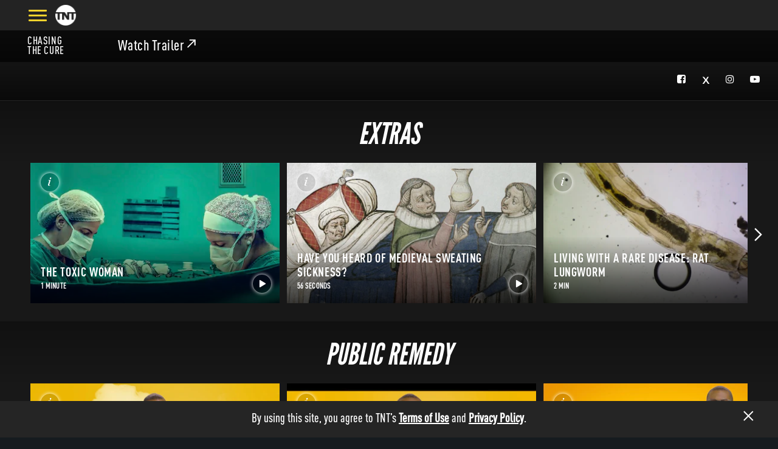

--- FILE ---
content_type: text/html; charset=UTF-8
request_url: https://www.tntdrama.com/chasingthecure
body_size: 26048
content:
<!DOCTYPE html>
<html lang="en" dir="ltr" prefix="content: http://purl.org/rss/1.0/modules/content/  dc: http://purl.org/dc/terms/  foaf: http://xmlns.com/foaf/0.1/  og: http://ogp.me/ns#  rdfs: http://www.w3.org/2000/01/rdf-schema#  schema: http://schema.org/  sioc: http://rdfs.org/sioc/ns#  sioct: http://rdfs.org/sioc/types#  skos: http://www.w3.org/2004/02/skos/core#  xsd: http://www.w3.org/2001/XMLSchema# ">
    <head>
        <meta charset="utf-8" /><script type="text/javascript">(window.NREUM||(NREUM={})).init={ajax:{deny_list:["bam.nr-data.net"]},feature_flags:["soft_nav"]};(window.NREUM||(NREUM={})).loader_config={licenseKey:"d4091fa764",applicationID:"118434585",browserID:"118434669"};;/*! For license information please see nr-loader-rum-1.307.0.min.js.LICENSE.txt */
(()=>{var e,t,r={163:(e,t,r)=>{"use strict";r.d(t,{j:()=>E});var n=r(384),i=r(1741);var a=r(2555);r(860).K7.genericEvents;const s="experimental.resources",o="register",c=e=>{if(!e||"string"!=typeof e)return!1;try{document.createDocumentFragment().querySelector(e)}catch{return!1}return!0};var d=r(2614),u=r(944),l=r(8122);const f="[data-nr-mask]",g=e=>(0,l.a)(e,(()=>{const e={feature_flags:[],experimental:{allow_registered_children:!1,resources:!1},mask_selector:"*",block_selector:"[data-nr-block]",mask_input_options:{color:!1,date:!1,"datetime-local":!1,email:!1,month:!1,number:!1,range:!1,search:!1,tel:!1,text:!1,time:!1,url:!1,week:!1,textarea:!1,select:!1,password:!0}};return{ajax:{deny_list:void 0,block_internal:!0,enabled:!0,autoStart:!0},api:{get allow_registered_children(){return e.feature_flags.includes(o)||e.experimental.allow_registered_children},set allow_registered_children(t){e.experimental.allow_registered_children=t},duplicate_registered_data:!1},browser_consent_mode:{enabled:!1},distributed_tracing:{enabled:void 0,exclude_newrelic_header:void 0,cors_use_newrelic_header:void 0,cors_use_tracecontext_headers:void 0,allowed_origins:void 0},get feature_flags(){return e.feature_flags},set feature_flags(t){e.feature_flags=t},generic_events:{enabled:!0,autoStart:!0},harvest:{interval:30},jserrors:{enabled:!0,autoStart:!0},logging:{enabled:!0,autoStart:!0},metrics:{enabled:!0,autoStart:!0},obfuscate:void 0,page_action:{enabled:!0},page_view_event:{enabled:!0,autoStart:!0},page_view_timing:{enabled:!0,autoStart:!0},performance:{capture_marks:!1,capture_measures:!1,capture_detail:!0,resources:{get enabled(){return e.feature_flags.includes(s)||e.experimental.resources},set enabled(t){e.experimental.resources=t},asset_types:[],first_party_domains:[],ignore_newrelic:!0}},privacy:{cookies_enabled:!0},proxy:{assets:void 0,beacon:void 0},session:{expiresMs:d.wk,inactiveMs:d.BB},session_replay:{autoStart:!0,enabled:!1,preload:!1,sampling_rate:10,error_sampling_rate:100,collect_fonts:!1,inline_images:!1,fix_stylesheets:!0,mask_all_inputs:!0,get mask_text_selector(){return e.mask_selector},set mask_text_selector(t){c(t)?e.mask_selector="".concat(t,",").concat(f):""===t||null===t?e.mask_selector=f:(0,u.R)(5,t)},get block_class(){return"nr-block"},get ignore_class(){return"nr-ignore"},get mask_text_class(){return"nr-mask"},get block_selector(){return e.block_selector},set block_selector(t){c(t)?e.block_selector+=",".concat(t):""!==t&&(0,u.R)(6,t)},get mask_input_options(){return e.mask_input_options},set mask_input_options(t){t&&"object"==typeof t?e.mask_input_options={...t,password:!0}:(0,u.R)(7,t)}},session_trace:{enabled:!0,autoStart:!0},soft_navigations:{enabled:!0,autoStart:!0},spa:{enabled:!0,autoStart:!0},ssl:void 0,user_actions:{enabled:!0,elementAttributes:["id","className","tagName","type"]}}})());var p=r(6154),m=r(9324);let h=0;const v={buildEnv:m.F3,distMethod:m.Xs,version:m.xv,originTime:p.WN},b={consented:!1},y={appMetadata:{},get consented(){return this.session?.state?.consent||b.consented},set consented(e){b.consented=e},customTransaction:void 0,denyList:void 0,disabled:!1,harvester:void 0,isolatedBacklog:!1,isRecording:!1,loaderType:void 0,maxBytes:3e4,obfuscator:void 0,onerror:void 0,ptid:void 0,releaseIds:{},session:void 0,timeKeeper:void 0,registeredEntities:[],jsAttributesMetadata:{bytes:0},get harvestCount(){return++h}},_=e=>{const t=(0,l.a)(e,y),r=Object.keys(v).reduce((e,t)=>(e[t]={value:v[t],writable:!1,configurable:!0,enumerable:!0},e),{});return Object.defineProperties(t,r)};var w=r(5701);const x=e=>{const t=e.startsWith("http");e+="/",r.p=t?e:"https://"+e};var R=r(7836),k=r(3241);const A={accountID:void 0,trustKey:void 0,agentID:void 0,licenseKey:void 0,applicationID:void 0,xpid:void 0},S=e=>(0,l.a)(e,A),T=new Set;function E(e,t={},r,s){let{init:o,info:c,loader_config:d,runtime:u={},exposed:l=!0}=t;if(!c){const e=(0,n.pV)();o=e.init,c=e.info,d=e.loader_config}e.init=g(o||{}),e.loader_config=S(d||{}),c.jsAttributes??={},p.bv&&(c.jsAttributes.isWorker=!0),e.info=(0,a.D)(c);const f=e.init,m=[c.beacon,c.errorBeacon];T.has(e.agentIdentifier)||(f.proxy.assets&&(x(f.proxy.assets),m.push(f.proxy.assets)),f.proxy.beacon&&m.push(f.proxy.beacon),e.beacons=[...m],function(e){const t=(0,n.pV)();Object.getOwnPropertyNames(i.W.prototype).forEach(r=>{const n=i.W.prototype[r];if("function"!=typeof n||"constructor"===n)return;let a=t[r];e[r]&&!1!==e.exposed&&"micro-agent"!==e.runtime?.loaderType&&(t[r]=(...t)=>{const n=e[r](...t);return a?a(...t):n})})}(e),(0,n.US)("activatedFeatures",w.B)),u.denyList=[...f.ajax.deny_list||[],...f.ajax.block_internal?m:[]],u.ptid=e.agentIdentifier,u.loaderType=r,e.runtime=_(u),T.has(e.agentIdentifier)||(e.ee=R.ee.get(e.agentIdentifier),e.exposed=l,(0,k.W)({agentIdentifier:e.agentIdentifier,drained:!!w.B?.[e.agentIdentifier],type:"lifecycle",name:"initialize",feature:void 0,data:e.config})),T.add(e.agentIdentifier)}},384:(e,t,r)=>{"use strict";r.d(t,{NT:()=>s,US:()=>u,Zm:()=>o,bQ:()=>d,dV:()=>c,pV:()=>l});var n=r(6154),i=r(1863),a=r(1910);const s={beacon:"bam.nr-data.net",errorBeacon:"bam.nr-data.net"};function o(){return n.gm.NREUM||(n.gm.NREUM={}),void 0===n.gm.newrelic&&(n.gm.newrelic=n.gm.NREUM),n.gm.NREUM}function c(){let e=o();return e.o||(e.o={ST:n.gm.setTimeout,SI:n.gm.setImmediate||n.gm.setInterval,CT:n.gm.clearTimeout,XHR:n.gm.XMLHttpRequest,REQ:n.gm.Request,EV:n.gm.Event,PR:n.gm.Promise,MO:n.gm.MutationObserver,FETCH:n.gm.fetch,WS:n.gm.WebSocket},(0,a.i)(...Object.values(e.o))),e}function d(e,t){let r=o();r.initializedAgents??={},t.initializedAt={ms:(0,i.t)(),date:new Date},r.initializedAgents[e]=t}function u(e,t){o()[e]=t}function l(){return function(){let e=o();const t=e.info||{};e.info={beacon:s.beacon,errorBeacon:s.errorBeacon,...t}}(),function(){let e=o();const t=e.init||{};e.init={...t}}(),c(),function(){let e=o();const t=e.loader_config||{};e.loader_config={...t}}(),o()}},782:(e,t,r)=>{"use strict";r.d(t,{T:()=>n});const n=r(860).K7.pageViewTiming},860:(e,t,r)=>{"use strict";r.d(t,{$J:()=>u,K7:()=>c,P3:()=>d,XX:()=>i,Yy:()=>o,df:()=>a,qY:()=>n,v4:()=>s});const n="events",i="jserrors",a="browser/blobs",s="rum",o="browser/logs",c={ajax:"ajax",genericEvents:"generic_events",jserrors:i,logging:"logging",metrics:"metrics",pageAction:"page_action",pageViewEvent:"page_view_event",pageViewTiming:"page_view_timing",sessionReplay:"session_replay",sessionTrace:"session_trace",softNav:"soft_navigations",spa:"spa"},d={[c.pageViewEvent]:1,[c.pageViewTiming]:2,[c.metrics]:3,[c.jserrors]:4,[c.spa]:5,[c.ajax]:6,[c.sessionTrace]:7,[c.softNav]:8,[c.sessionReplay]:9,[c.logging]:10,[c.genericEvents]:11},u={[c.pageViewEvent]:s,[c.pageViewTiming]:n,[c.ajax]:n,[c.spa]:n,[c.softNav]:n,[c.metrics]:i,[c.jserrors]:i,[c.sessionTrace]:a,[c.sessionReplay]:a,[c.logging]:o,[c.genericEvents]:"ins"}},944:(e,t,r)=>{"use strict";r.d(t,{R:()=>i});var n=r(3241);function i(e,t){"function"==typeof console.debug&&(console.debug("New Relic Warning: https://github.com/newrelic/newrelic-browser-agent/blob/main/docs/warning-codes.md#".concat(e),t),(0,n.W)({agentIdentifier:null,drained:null,type:"data",name:"warn",feature:"warn",data:{code:e,secondary:t}}))}},1687:(e,t,r)=>{"use strict";r.d(t,{Ak:()=>d,Ze:()=>f,x3:()=>u});var n=r(3241),i=r(7836),a=r(3606),s=r(860),o=r(2646);const c={};function d(e,t){const r={staged:!1,priority:s.P3[t]||0};l(e),c[e].get(t)||c[e].set(t,r)}function u(e,t){e&&c[e]&&(c[e].get(t)&&c[e].delete(t),p(e,t,!1),c[e].size&&g(e))}function l(e){if(!e)throw new Error("agentIdentifier required");c[e]||(c[e]=new Map)}function f(e="",t="feature",r=!1){if(l(e),!e||!c[e].get(t)||r)return p(e,t);c[e].get(t).staged=!0,g(e)}function g(e){const t=Array.from(c[e]);t.every(([e,t])=>t.staged)&&(t.sort((e,t)=>e[1].priority-t[1].priority),t.forEach(([t])=>{c[e].delete(t),p(e,t)}))}function p(e,t,r=!0){const s=e?i.ee.get(e):i.ee,c=a.i.handlers;if(!s.aborted&&s.backlog&&c){if((0,n.W)({agentIdentifier:e,type:"lifecycle",name:"drain",feature:t}),r){const e=s.backlog[t],r=c[t];if(r){for(let t=0;e&&t<e.length;++t)m(e[t],r);Object.entries(r).forEach(([e,t])=>{Object.values(t||{}).forEach(t=>{t[0]?.on&&t[0]?.context()instanceof o.y&&t[0].on(e,t[1])})})}}s.isolatedBacklog||delete c[t],s.backlog[t]=null,s.emit("drain-"+t,[])}}function m(e,t){var r=e[1];Object.values(t[r]||{}).forEach(t=>{var r=e[0];if(t[0]===r){var n=t[1],i=e[3],a=e[2];n.apply(i,a)}})}},1738:(e,t,r)=>{"use strict";r.d(t,{U:()=>g,Y:()=>f});var n=r(3241),i=r(9908),a=r(1863),s=r(944),o=r(5701),c=r(3969),d=r(8362),u=r(860),l=r(4261);function f(e,t,r,a){const f=a||r;!f||f[e]&&f[e]!==d.d.prototype[e]||(f[e]=function(){(0,i.p)(c.xV,["API/"+e+"/called"],void 0,u.K7.metrics,r.ee),(0,n.W)({agentIdentifier:r.agentIdentifier,drained:!!o.B?.[r.agentIdentifier],type:"data",name:"api",feature:l.Pl+e,data:{}});try{return t.apply(this,arguments)}catch(e){(0,s.R)(23,e)}})}function g(e,t,r,n,s){const o=e.info;null===r?delete o.jsAttributes[t]:o.jsAttributes[t]=r,(s||null===r)&&(0,i.p)(l.Pl+n,[(0,a.t)(),t,r],void 0,"session",e.ee)}},1741:(e,t,r)=>{"use strict";r.d(t,{W:()=>a});var n=r(944),i=r(4261);class a{#e(e,...t){if(this[e]!==a.prototype[e])return this[e](...t);(0,n.R)(35,e)}addPageAction(e,t){return this.#e(i.hG,e,t)}register(e){return this.#e(i.eY,e)}recordCustomEvent(e,t){return this.#e(i.fF,e,t)}setPageViewName(e,t){return this.#e(i.Fw,e,t)}setCustomAttribute(e,t,r){return this.#e(i.cD,e,t,r)}noticeError(e,t){return this.#e(i.o5,e,t)}setUserId(e,t=!1){return this.#e(i.Dl,e,t)}setApplicationVersion(e){return this.#e(i.nb,e)}setErrorHandler(e){return this.#e(i.bt,e)}addRelease(e,t){return this.#e(i.k6,e,t)}log(e,t){return this.#e(i.$9,e,t)}start(){return this.#e(i.d3)}finished(e){return this.#e(i.BL,e)}recordReplay(){return this.#e(i.CH)}pauseReplay(){return this.#e(i.Tb)}addToTrace(e){return this.#e(i.U2,e)}setCurrentRouteName(e){return this.#e(i.PA,e)}interaction(e){return this.#e(i.dT,e)}wrapLogger(e,t,r){return this.#e(i.Wb,e,t,r)}measure(e,t){return this.#e(i.V1,e,t)}consent(e){return this.#e(i.Pv,e)}}},1863:(e,t,r)=>{"use strict";function n(){return Math.floor(performance.now())}r.d(t,{t:()=>n})},1910:(e,t,r)=>{"use strict";r.d(t,{i:()=>a});var n=r(944);const i=new Map;function a(...e){return e.every(e=>{if(i.has(e))return i.get(e);const t="function"==typeof e?e.toString():"",r=t.includes("[native code]"),a=t.includes("nrWrapper");return r||a||(0,n.R)(64,e?.name||t),i.set(e,r),r})}},2555:(e,t,r)=>{"use strict";r.d(t,{D:()=>o,f:()=>s});var n=r(384),i=r(8122);const a={beacon:n.NT.beacon,errorBeacon:n.NT.errorBeacon,licenseKey:void 0,applicationID:void 0,sa:void 0,queueTime:void 0,applicationTime:void 0,ttGuid:void 0,user:void 0,account:void 0,product:void 0,extra:void 0,jsAttributes:{},userAttributes:void 0,atts:void 0,transactionName:void 0,tNamePlain:void 0};function s(e){try{return!!e.licenseKey&&!!e.errorBeacon&&!!e.applicationID}catch(e){return!1}}const o=e=>(0,i.a)(e,a)},2614:(e,t,r)=>{"use strict";r.d(t,{BB:()=>s,H3:()=>n,g:()=>d,iL:()=>c,tS:()=>o,uh:()=>i,wk:()=>a});const n="NRBA",i="SESSION",a=144e5,s=18e5,o={STARTED:"session-started",PAUSE:"session-pause",RESET:"session-reset",RESUME:"session-resume",UPDATE:"session-update"},c={SAME_TAB:"same-tab",CROSS_TAB:"cross-tab"},d={OFF:0,FULL:1,ERROR:2}},2646:(e,t,r)=>{"use strict";r.d(t,{y:()=>n});class n{constructor(e){this.contextId=e}}},2843:(e,t,r)=>{"use strict";r.d(t,{G:()=>a,u:()=>i});var n=r(3878);function i(e,t=!1,r,i){(0,n.DD)("visibilitychange",function(){if(t)return void("hidden"===document.visibilityState&&e());e(document.visibilityState)},r,i)}function a(e,t,r){(0,n.sp)("pagehide",e,t,r)}},3241:(e,t,r)=>{"use strict";r.d(t,{W:()=>a});var n=r(6154);const i="newrelic";function a(e={}){try{n.gm.dispatchEvent(new CustomEvent(i,{detail:e}))}catch(e){}}},3606:(e,t,r)=>{"use strict";r.d(t,{i:()=>a});var n=r(9908);a.on=s;var i=a.handlers={};function a(e,t,r,a){s(a||n.d,i,e,t,r)}function s(e,t,r,i,a){a||(a="feature"),e||(e=n.d);var s=t[a]=t[a]||{};(s[r]=s[r]||[]).push([e,i])}},3878:(e,t,r)=>{"use strict";function n(e,t){return{capture:e,passive:!1,signal:t}}function i(e,t,r=!1,i){window.addEventListener(e,t,n(r,i))}function a(e,t,r=!1,i){document.addEventListener(e,t,n(r,i))}r.d(t,{DD:()=>a,jT:()=>n,sp:()=>i})},3969:(e,t,r)=>{"use strict";r.d(t,{TZ:()=>n,XG:()=>o,rs:()=>i,xV:()=>s,z_:()=>a});const n=r(860).K7.metrics,i="sm",a="cm",s="storeSupportabilityMetrics",o="storeEventMetrics"},4234:(e,t,r)=>{"use strict";r.d(t,{W:()=>a});var n=r(7836),i=r(1687);class a{constructor(e,t){this.agentIdentifier=e,this.ee=n.ee.get(e),this.featureName=t,this.blocked=!1}deregisterDrain(){(0,i.x3)(this.agentIdentifier,this.featureName)}}},4261:(e,t,r)=>{"use strict";r.d(t,{$9:()=>d,BL:()=>o,CH:()=>g,Dl:()=>_,Fw:()=>y,PA:()=>h,Pl:()=>n,Pv:()=>k,Tb:()=>l,U2:()=>a,V1:()=>R,Wb:()=>x,bt:()=>b,cD:()=>v,d3:()=>w,dT:()=>c,eY:()=>p,fF:()=>f,hG:()=>i,k6:()=>s,nb:()=>m,o5:()=>u});const n="api-",i="addPageAction",a="addToTrace",s="addRelease",o="finished",c="interaction",d="log",u="noticeError",l="pauseReplay",f="recordCustomEvent",g="recordReplay",p="register",m="setApplicationVersion",h="setCurrentRouteName",v="setCustomAttribute",b="setErrorHandler",y="setPageViewName",_="setUserId",w="start",x="wrapLogger",R="measure",k="consent"},5289:(e,t,r)=>{"use strict";r.d(t,{GG:()=>s,Qr:()=>c,sB:()=>o});var n=r(3878),i=r(6389);function a(){return"undefined"==typeof document||"complete"===document.readyState}function s(e,t){if(a())return e();const r=(0,i.J)(e),s=setInterval(()=>{a()&&(clearInterval(s),r())},500);(0,n.sp)("load",r,t)}function o(e){if(a())return e();(0,n.DD)("DOMContentLoaded",e)}function c(e){if(a())return e();(0,n.sp)("popstate",e)}},5607:(e,t,r)=>{"use strict";r.d(t,{W:()=>n});const n=(0,r(9566).bz)()},5701:(e,t,r)=>{"use strict";r.d(t,{B:()=>a,t:()=>s});var n=r(3241);const i=new Set,a={};function s(e,t){const r=t.agentIdentifier;a[r]??={},e&&"object"==typeof e&&(i.has(r)||(t.ee.emit("rumresp",[e]),a[r]=e,i.add(r),(0,n.W)({agentIdentifier:r,loaded:!0,drained:!0,type:"lifecycle",name:"load",feature:void 0,data:e})))}},6154:(e,t,r)=>{"use strict";r.d(t,{OF:()=>c,RI:()=>i,WN:()=>u,bv:()=>a,eN:()=>l,gm:()=>s,mw:()=>o,sb:()=>d});var n=r(1863);const i="undefined"!=typeof window&&!!window.document,a="undefined"!=typeof WorkerGlobalScope&&("undefined"!=typeof self&&self instanceof WorkerGlobalScope&&self.navigator instanceof WorkerNavigator||"undefined"!=typeof globalThis&&globalThis instanceof WorkerGlobalScope&&globalThis.navigator instanceof WorkerNavigator),s=i?window:"undefined"!=typeof WorkerGlobalScope&&("undefined"!=typeof self&&self instanceof WorkerGlobalScope&&self||"undefined"!=typeof globalThis&&globalThis instanceof WorkerGlobalScope&&globalThis),o=Boolean("hidden"===s?.document?.visibilityState),c=/iPad|iPhone|iPod/.test(s.navigator?.userAgent),d=c&&"undefined"==typeof SharedWorker,u=((()=>{const e=s.navigator?.userAgent?.match(/Firefox[/\s](\d+\.\d+)/);Array.isArray(e)&&e.length>=2&&e[1]})(),Date.now()-(0,n.t)()),l=()=>"undefined"!=typeof PerformanceNavigationTiming&&s?.performance?.getEntriesByType("navigation")?.[0]?.responseStart},6389:(e,t,r)=>{"use strict";function n(e,t=500,r={}){const n=r?.leading||!1;let i;return(...r)=>{n&&void 0===i&&(e.apply(this,r),i=setTimeout(()=>{i=clearTimeout(i)},t)),n||(clearTimeout(i),i=setTimeout(()=>{e.apply(this,r)},t))}}function i(e){let t=!1;return(...r)=>{t||(t=!0,e.apply(this,r))}}r.d(t,{J:()=>i,s:()=>n})},6630:(e,t,r)=>{"use strict";r.d(t,{T:()=>n});const n=r(860).K7.pageViewEvent},7699:(e,t,r)=>{"use strict";r.d(t,{It:()=>a,KC:()=>o,No:()=>i,qh:()=>s});var n=r(860);const i=16e3,a=1e6,s="SESSION_ERROR",o={[n.K7.logging]:!0,[n.K7.genericEvents]:!1,[n.K7.jserrors]:!1,[n.K7.ajax]:!1}},7836:(e,t,r)=>{"use strict";r.d(t,{P:()=>o,ee:()=>c});var n=r(384),i=r(8990),a=r(2646),s=r(5607);const o="nr@context:".concat(s.W),c=function e(t,r){var n={},s={},u={},l=!1;try{l=16===r.length&&d.initializedAgents?.[r]?.runtime.isolatedBacklog}catch(e){}var f={on:p,addEventListener:p,removeEventListener:function(e,t){var r=n[e];if(!r)return;for(var i=0;i<r.length;i++)r[i]===t&&r.splice(i,1)},emit:function(e,r,n,i,a){!1!==a&&(a=!0);if(c.aborted&&!i)return;t&&a&&t.emit(e,r,n);var o=g(n);m(e).forEach(e=>{e.apply(o,r)});var d=v()[s[e]];d&&d.push([f,e,r,o]);return o},get:h,listeners:m,context:g,buffer:function(e,t){const r=v();if(t=t||"feature",f.aborted)return;Object.entries(e||{}).forEach(([e,n])=>{s[n]=t,t in r||(r[t]=[])})},abort:function(){f._aborted=!0,Object.keys(f.backlog).forEach(e=>{delete f.backlog[e]})},isBuffering:function(e){return!!v()[s[e]]},debugId:r,backlog:l?{}:t&&"object"==typeof t.backlog?t.backlog:{},isolatedBacklog:l};return Object.defineProperty(f,"aborted",{get:()=>{let e=f._aborted||!1;return e||(t&&(e=t.aborted),e)}}),f;function g(e){return e&&e instanceof a.y?e:e?(0,i.I)(e,o,()=>new a.y(o)):new a.y(o)}function p(e,t){n[e]=m(e).concat(t)}function m(e){return n[e]||[]}function h(t){return u[t]=u[t]||e(f,t)}function v(){return f.backlog}}(void 0,"globalEE"),d=(0,n.Zm)();d.ee||(d.ee=c)},8122:(e,t,r)=>{"use strict";r.d(t,{a:()=>i});var n=r(944);function i(e,t){try{if(!e||"object"!=typeof e)return(0,n.R)(3);if(!t||"object"!=typeof t)return(0,n.R)(4);const r=Object.create(Object.getPrototypeOf(t),Object.getOwnPropertyDescriptors(t)),a=0===Object.keys(r).length?e:r;for(let s in a)if(void 0!==e[s])try{if(null===e[s]){r[s]=null;continue}Array.isArray(e[s])&&Array.isArray(t[s])?r[s]=Array.from(new Set([...e[s],...t[s]])):"object"==typeof e[s]&&"object"==typeof t[s]?r[s]=i(e[s],t[s]):r[s]=e[s]}catch(e){r[s]||(0,n.R)(1,e)}return r}catch(e){(0,n.R)(2,e)}}},8362:(e,t,r)=>{"use strict";r.d(t,{d:()=>a});var n=r(9566),i=r(1741);class a extends i.W{agentIdentifier=(0,n.LA)(16)}},8374:(e,t,r)=>{r.nc=(()=>{try{return document?.currentScript?.nonce}catch(e){}return""})()},8990:(e,t,r)=>{"use strict";r.d(t,{I:()=>i});var n=Object.prototype.hasOwnProperty;function i(e,t,r){if(n.call(e,t))return e[t];var i=r();if(Object.defineProperty&&Object.keys)try{return Object.defineProperty(e,t,{value:i,writable:!0,enumerable:!1}),i}catch(e){}return e[t]=i,i}},9324:(e,t,r)=>{"use strict";r.d(t,{F3:()=>i,Xs:()=>a,xv:()=>n});const n="1.307.0",i="PROD",a="CDN"},9566:(e,t,r)=>{"use strict";r.d(t,{LA:()=>o,bz:()=>s});var n=r(6154);const i="xxxxxxxx-xxxx-4xxx-yxxx-xxxxxxxxxxxx";function a(e,t){return e?15&e[t]:16*Math.random()|0}function s(){const e=n.gm?.crypto||n.gm?.msCrypto;let t,r=0;return e&&e.getRandomValues&&(t=e.getRandomValues(new Uint8Array(30))),i.split("").map(e=>"x"===e?a(t,r++).toString(16):"y"===e?(3&a()|8).toString(16):e).join("")}function o(e){const t=n.gm?.crypto||n.gm?.msCrypto;let r,i=0;t&&t.getRandomValues&&(r=t.getRandomValues(new Uint8Array(e)));const s=[];for(var o=0;o<e;o++)s.push(a(r,i++).toString(16));return s.join("")}},9908:(e,t,r)=>{"use strict";r.d(t,{d:()=>n,p:()=>i});var n=r(7836).ee.get("handle");function i(e,t,r,i,a){a?(a.buffer([e],i),a.emit(e,t,r)):(n.buffer([e],i),n.emit(e,t,r))}}},n={};function i(e){var t=n[e];if(void 0!==t)return t.exports;var a=n[e]={exports:{}};return r[e](a,a.exports,i),a.exports}i.m=r,i.d=(e,t)=>{for(var r in t)i.o(t,r)&&!i.o(e,r)&&Object.defineProperty(e,r,{enumerable:!0,get:t[r]})},i.f={},i.e=e=>Promise.all(Object.keys(i.f).reduce((t,r)=>(i.f[r](e,t),t),[])),i.u=e=>"nr-rum-1.307.0.min.js",i.o=(e,t)=>Object.prototype.hasOwnProperty.call(e,t),e={},t="NRBA-1.307.0.PROD:",i.l=(r,n,a,s)=>{if(e[r])e[r].push(n);else{var o,c;if(void 0!==a)for(var d=document.getElementsByTagName("script"),u=0;u<d.length;u++){var l=d[u];if(l.getAttribute("src")==r||l.getAttribute("data-webpack")==t+a){o=l;break}}if(!o){c=!0;var f={296:"sha512-3EXXyZqgAupfCzApe8jx8MLgGn3TbzhyI1Jve2HiIeHZU3eYpQT4hF0fMRkBBDdQT8+b9YmzmeYUZ4Q/8KBSNg=="};(o=document.createElement("script")).charset="utf-8",i.nc&&o.setAttribute("nonce",i.nc),o.setAttribute("data-webpack",t+a),o.src=r,0!==o.src.indexOf(window.location.origin+"/")&&(o.crossOrigin="anonymous"),f[s]&&(o.integrity=f[s])}e[r]=[n];var g=(t,n)=>{o.onerror=o.onload=null,clearTimeout(p);var i=e[r];if(delete e[r],o.parentNode&&o.parentNode.removeChild(o),i&&i.forEach(e=>e(n)),t)return t(n)},p=setTimeout(g.bind(null,void 0,{type:"timeout",target:o}),12e4);o.onerror=g.bind(null,o.onerror),o.onload=g.bind(null,o.onload),c&&document.head.appendChild(o)}},i.r=e=>{"undefined"!=typeof Symbol&&Symbol.toStringTag&&Object.defineProperty(e,Symbol.toStringTag,{value:"Module"}),Object.defineProperty(e,"__esModule",{value:!0})},i.p="https://js-agent.newrelic.com/",(()=>{var e={374:0,840:0};i.f.j=(t,r)=>{var n=i.o(e,t)?e[t]:void 0;if(0!==n)if(n)r.push(n[2]);else{var a=new Promise((r,i)=>n=e[t]=[r,i]);r.push(n[2]=a);var s=i.p+i.u(t),o=new Error;i.l(s,r=>{if(i.o(e,t)&&(0!==(n=e[t])&&(e[t]=void 0),n)){var a=r&&("load"===r.type?"missing":r.type),s=r&&r.target&&r.target.src;o.message="Loading chunk "+t+" failed: ("+a+": "+s+")",o.name="ChunkLoadError",o.type=a,o.request=s,n[1](o)}},"chunk-"+t,t)}};var t=(t,r)=>{var n,a,[s,o,c]=r,d=0;if(s.some(t=>0!==e[t])){for(n in o)i.o(o,n)&&(i.m[n]=o[n]);if(c)c(i)}for(t&&t(r);d<s.length;d++)a=s[d],i.o(e,a)&&e[a]&&e[a][0](),e[a]=0},r=self["webpackChunk:NRBA-1.307.0.PROD"]=self["webpackChunk:NRBA-1.307.0.PROD"]||[];r.forEach(t.bind(null,0)),r.push=t.bind(null,r.push.bind(r))})(),(()=>{"use strict";i(8374);var e=i(8362),t=i(860);const r=Object.values(t.K7);var n=i(163);var a=i(9908),s=i(1863),o=i(4261),c=i(1738);var d=i(1687),u=i(4234),l=i(5289),f=i(6154),g=i(944),p=i(384);const m=e=>f.RI&&!0===e?.privacy.cookies_enabled;function h(e){return!!(0,p.dV)().o.MO&&m(e)&&!0===e?.session_trace.enabled}var v=i(6389),b=i(7699);class y extends u.W{constructor(e,t){super(e.agentIdentifier,t),this.agentRef=e,this.abortHandler=void 0,this.featAggregate=void 0,this.loadedSuccessfully=void 0,this.onAggregateImported=new Promise(e=>{this.loadedSuccessfully=e}),this.deferred=Promise.resolve(),!1===e.init[this.featureName].autoStart?this.deferred=new Promise((t,r)=>{this.ee.on("manual-start-all",(0,v.J)(()=>{(0,d.Ak)(e.agentIdentifier,this.featureName),t()}))}):(0,d.Ak)(e.agentIdentifier,t)}importAggregator(e,t,r={}){if(this.featAggregate)return;const n=async()=>{let n;await this.deferred;try{if(m(e.init)){const{setupAgentSession:t}=await i.e(296).then(i.bind(i,3305));n=t(e)}}catch(e){(0,g.R)(20,e),this.ee.emit("internal-error",[e]),(0,a.p)(b.qh,[e],void 0,this.featureName,this.ee)}try{if(!this.#t(this.featureName,n,e.init))return(0,d.Ze)(this.agentIdentifier,this.featureName),void this.loadedSuccessfully(!1);const{Aggregate:i}=await t();this.featAggregate=new i(e,r),e.runtime.harvester.initializedAggregates.push(this.featAggregate),this.loadedSuccessfully(!0)}catch(e){(0,g.R)(34,e),this.abortHandler?.(),(0,d.Ze)(this.agentIdentifier,this.featureName,!0),this.loadedSuccessfully(!1),this.ee&&this.ee.abort()}};f.RI?(0,l.GG)(()=>n(),!0):n()}#t(e,r,n){if(this.blocked)return!1;switch(e){case t.K7.sessionReplay:return h(n)&&!!r;case t.K7.sessionTrace:return!!r;default:return!0}}}var _=i(6630),w=i(2614),x=i(3241);class R extends y{static featureName=_.T;constructor(e){var t;super(e,_.T),this.setupInspectionEvents(e.agentIdentifier),t=e,(0,c.Y)(o.Fw,function(e,r){"string"==typeof e&&("/"!==e.charAt(0)&&(e="/"+e),t.runtime.customTransaction=(r||"http://custom.transaction")+e,(0,a.p)(o.Pl+o.Fw,[(0,s.t)()],void 0,void 0,t.ee))},t),this.importAggregator(e,()=>i.e(296).then(i.bind(i,3943)))}setupInspectionEvents(e){const t=(t,r)=>{t&&(0,x.W)({agentIdentifier:e,timeStamp:t.timeStamp,loaded:"complete"===t.target.readyState,type:"window",name:r,data:t.target.location+""})};(0,l.sB)(e=>{t(e,"DOMContentLoaded")}),(0,l.GG)(e=>{t(e,"load")}),(0,l.Qr)(e=>{t(e,"navigate")}),this.ee.on(w.tS.UPDATE,(t,r)=>{(0,x.W)({agentIdentifier:e,type:"lifecycle",name:"session",data:r})})}}class k extends e.d{constructor(e){var t;(super(),f.gm)?(this.features={},(0,p.bQ)(this.agentIdentifier,this),this.desiredFeatures=new Set(e.features||[]),this.desiredFeatures.add(R),(0,n.j)(this,e,e.loaderType||"agent"),t=this,(0,c.Y)(o.cD,function(e,r,n=!1){if("string"==typeof e){if(["string","number","boolean"].includes(typeof r)||null===r)return(0,c.U)(t,e,r,o.cD,n);(0,g.R)(40,typeof r)}else(0,g.R)(39,typeof e)},t),function(e){(0,c.Y)(o.Dl,function(t,r=!1){if("string"!=typeof t&&null!==t)return void(0,g.R)(41,typeof t);const n=e.info.jsAttributes["enduser.id"];r&&null!=n&&n!==t?(0,a.p)(o.Pl+"setUserIdAndResetSession",[t],void 0,"session",e.ee):(0,c.U)(e,"enduser.id",t,o.Dl,!0)},e)}(this),function(e){(0,c.Y)(o.nb,function(t){if("string"==typeof t||null===t)return(0,c.U)(e,"application.version",t,o.nb,!1);(0,g.R)(42,typeof t)},e)}(this),function(e){(0,c.Y)(o.d3,function(){e.ee.emit("manual-start-all")},e)}(this),function(e){(0,c.Y)(o.Pv,function(t=!0){if("boolean"==typeof t){if((0,a.p)(o.Pl+o.Pv,[t],void 0,"session",e.ee),e.runtime.consented=t,t){const t=e.features.page_view_event;t.onAggregateImported.then(e=>{const r=t.featAggregate;e&&!r.sentRum&&r.sendRum()})}}else(0,g.R)(65,typeof t)},e)}(this),this.run()):(0,g.R)(21)}get config(){return{info:this.info,init:this.init,loader_config:this.loader_config,runtime:this.runtime}}get api(){return this}run(){try{const e=function(e){const t={};return r.forEach(r=>{t[r]=!!e[r]?.enabled}),t}(this.init),n=[...this.desiredFeatures];n.sort((e,r)=>t.P3[e.featureName]-t.P3[r.featureName]),n.forEach(r=>{if(!e[r.featureName]&&r.featureName!==t.K7.pageViewEvent)return;if(r.featureName===t.K7.spa)return void(0,g.R)(67);const n=function(e){switch(e){case t.K7.ajax:return[t.K7.jserrors];case t.K7.sessionTrace:return[t.K7.ajax,t.K7.pageViewEvent];case t.K7.sessionReplay:return[t.K7.sessionTrace];case t.K7.pageViewTiming:return[t.K7.pageViewEvent];default:return[]}}(r.featureName).filter(e=>!(e in this.features));n.length>0&&(0,g.R)(36,{targetFeature:r.featureName,missingDependencies:n}),this.features[r.featureName]=new r(this)})}catch(e){(0,g.R)(22,e);for(const e in this.features)this.features[e].abortHandler?.();const t=(0,p.Zm)();delete t.initializedAgents[this.agentIdentifier]?.features,delete this.sharedAggregator;return t.ee.get(this.agentIdentifier).abort(),!1}}}var A=i(2843),S=i(782);class T extends y{static featureName=S.T;constructor(e){super(e,S.T),f.RI&&((0,A.u)(()=>(0,a.p)("docHidden",[(0,s.t)()],void 0,S.T,this.ee),!0),(0,A.G)(()=>(0,a.p)("winPagehide",[(0,s.t)()],void 0,S.T,this.ee)),this.importAggregator(e,()=>i.e(296).then(i.bind(i,2117))))}}var E=i(3969);class I extends y{static featureName=E.TZ;constructor(e){super(e,E.TZ),f.RI&&document.addEventListener("securitypolicyviolation",e=>{(0,a.p)(E.xV,["Generic/CSPViolation/Detected"],void 0,this.featureName,this.ee)}),this.importAggregator(e,()=>i.e(296).then(i.bind(i,9623)))}}new k({features:[R,T,I],loaderType:"lite"})})()})();</script>
<script src="/libraries/user-consent/index.min.js"></script>
<script>(function initalizeUserConsent(win) {window.WM.UserConsent.init({cookieDomain: '.tntdrama.com', domId: '25b4d22b-dc4c-411c-b504-ef6b4d02bcdf', psmAppId: '5ed8f363fe1bbbeed064304a', psmEnv: 'prod', brand: 'TNT', src: 'https://cdn.cookielaw.org/scripttemplates/otSDKStub.js'}); }) (window);</script>
<!-- Google Tag Manager --><script>(function(w,d,s,l,i){w[l]=w[l]||[];w[l].push({'gtm.start': new Date().getTime(),event:'gtm.js'});var f=d.getElementsByTagName(s)[0], j=d.createElement(s),dl=l!='dataLayer'?'&l='+l:'';j.async=true;j.src= 'https://www.googletagmanager.com/gtm.js?id='+i+dl+'&gtm_auth=eh364Pn3bT4x5JpVJ4YAEQ&gtm_preview=env-1&gtm_cookies_win=x';f.parentNode.insertBefore(j,f);})(window,document,'script','dataLayer','GTM-MT9WS8H');</script>
<!-- End Google Tag Manager --><script src="//i.cdn.turner.com/ads/adfuel/ais/3.1/tnt-ais.min.js"></script>
<script src="https://i.cdn.turner.com/ads/adfuel/adfuel-3.1.9.min.js"></script>
<meta name="title" content="Chasing the Cure | TNTdrama.com" />
<link rel="canonical" href="https://www.tntdrama.com/chasingthecure" />
<link rel="shortlink" href="https://www.tntdrama.com/node/16694" />
<meta name="description" content="Chasing the Cure&#039;s goal is to help people who are suffering from undiagnosed, misdiagnosed or uncured medical mysteries." />
<meta name="MobileOptimized" content="width" />
<meta name="HandheldFriendly" content="true" />
<meta name="viewport" content="width=device-width, initial-scale=1.0" />
<script type="application/ld+json">{"@context":["http:\/\/schema.org",{"@language":"en"}],"@id":"https:\/\/www.tntdrama.com\/chasingthecure","@type":"TVSeries","url":"https:\/\/www.tntdrama.com\/chasingthecure","name":"Chasing the Cure","description":"Chasing the Cure is a groundbreaking initiative that brings together a weekly live television broadcast with a 24\/7 global digital platform in an effort to help people who are suffering from undiagnosed, misdiagnosed or uncured medical mysteries.","potentialAction":[{"@type":"WatchAction","target":{"@type":"EntryPoint","urlTemplate":"https:\/\/tnt.app.link\/iPUyhP3xoW","inLanguage":"en","actionPlatform":["http:\/\/schema.org\/DesktopWebPlatform","http:\/\/schema.org\/IOSPlatform","http:\/\/schema.org\/AndroidPlatform","http:\/\/schema.org\/AndroidTVPlatform","http:\/\/schema.googleapis.com\/GoogleVideoCast"]},"actionAccessibilityRequirement":{"@type":"ActionAccessSpecification","category":"externalSubscription","availabilityStarts":"2019-05-03T17:47:00+00:00","availabilityEnds":"2026-07-12T19:04:52+00:00","requiresSubscription":{"@type":"MediaSubscription","@id":"https:\/\/www.tntdrama.com\/help","name":"TNT","sameAs":"https:\/\/www.tntdrama.com\/help","authenticator":{"@type":"Organization","name":"TVE"}},"eligibleRegion":{"@type":"Country","name":"US"}}}],"image":[{"@context":["http:\/\/schema.org"],"@type":"ImageObject","contentUrl":"https:\/\/images.tntdrama.com\/tnt\/$dyna_params\/https%3A%2F%2Fi.cdn.tntdrama.com%2Fassets%2Fimages%2F2019%2F07%2FChasingTheCure-AllShows-410x231_0.jpg","additionalProperty":{"@type":"PropertyValue","name":"contentAttributes","value":["sceneStill"]}},{"@context":["http:\/\/schema.org"],"@type":"ImageObject","contentUrl":"https:\/\/images.tntdrama.com\/tnt\/$dyna_params\/https%3A%2F%2Fi.cdn.tntdrama.com%2Fassets%2Fimages%2F2019%2F07%2FChasingTheCure-750x422.jpg","additionalProperty":{"@type":"PropertyValue","name":"contentAttributes","value":["sceneStill"]}},{"@context":["http:\/\/schema.org"],"@type":"ImageObject","contentUrl":"https:\/\/images.tntdrama.com\/tnt\/$dyna_params\/https%3A%2F%2Fi.cdn.tntdrama.com%2Fassets%2Fimages%2F2019%2F07%2FChasingTheCure-846x700.jpg","additionalProperty":{"@type":"PropertyValue","name":"contentAttributes","value":["sceneStill"]}},{"@context":["http:\/\/schema.org"],"@type":"ImageObject","contentUrl":"https:\/\/images.tntdrama.com\/tnt\/$dyna_params\/https%3A%2F%2Fi.cdn.tntdrama.com%2Fassets%2Fimages%2F2019%2F09%2FCTC-Logo%252BTNT-900x360%2520%25281%2529.png","additionalProperty":{"@type":"PropertyValue","name":"contentAttributes","value":["sceneStill"]}},{"@context":["http:\/\/schema.org"],"@type":"ImageObject","contentUrl":"https:\/\/images.tntdrama.com\/tnt\/$dyna_params\/https%3A%2F%2Fi.cdn.tntdrama.com%2Fassets%2Fimages%2F2019%2F08%2FCTC-Logo-900x360_0.png","additionalProperty":{"@type":"PropertyValue","name":"contentAttributes","value":["sceneStill"]}},{"@context":["http:\/\/schema.org"],"@type":"ImageObject","contentUrl":"https:\/\/images.tntdrama.com\/tnt\/$dyna_params\/https%3A%2F%2Fi.cdn.tntdrama.com%2Fassets%2Fimages%2F2019%2F07%2FChasingTheCure-Vizio-960x1440_0.png","additionalProperty":{"@type":"PropertyValue","name":"contentAttributes","value":["sceneStill"]}},{"@context":["http:\/\/schema.org"],"@type":"ImageObject","contentUrl":"https:\/\/images.tntdrama.com\/tnt\/$dyna_params\/https%3A%2F%2Fi.cdn.tntdrama.com%2Fassets%2Fimages%2F2019%2F07%2FChasingTheCure-Vizio-984x216.png","additionalProperty":{"@type":"PropertyValue","name":"contentAttributes","value":["sceneStill"]}},{"@context":["http:\/\/schema.org"],"@type":"ImageObject","contentUrl":"https:\/\/images.tntdrama.com\/tnt\/$dyna_params\/https%3A%2F%2Fi.cdn.tntdrama.com%2Fassets%2Fimages%2F2019%2F07%2FChasingTheCure-1024x1536.jpg","additionalProperty":{"@type":"PropertyValue","name":"contentAttributes","value":["sceneStill"]}},{"@context":["http:\/\/schema.org"],"@type":"ImageObject","contentUrl":"https:\/\/images.tntdrama.com\/tnt\/$dyna_params\/https%3A%2F%2Fi.cdn.tntdrama.com%2Fassets%2Fimages%2F2019%2F07%2FChasingTheCure-Vizio-1080x916_0.png","additionalProperty":{"@type":"PropertyValue","name":"contentAttributes","value":["sceneStill"]}},{"@context":["http:\/\/schema.org"],"@type":"ImageObject","contentUrl":"https:\/\/images.tntdrama.com\/tnt\/$dyna_params\/https%3A%2F%2Fi.cdn.tntdrama.com%2Fassets%2Fimages%2F2019%2F07%2FChasingTheCure-Vizio-1080x1800.png","additionalProperty":{"@type":"PropertyValue","name":"contentAttributes","value":["sceneStill"]}},{"@context":["http:\/\/schema.org"],"@type":"ImageObject","contentUrl":"https:\/\/images.tntdrama.com\/tnt\/$dyna_params\/https%3A%2F%2Fi.cdn.tntdrama.com%2Fassets%2Fimages%2F2019%2F07%2FChasingTheCure-1600x900.jpg","additionalProperty":{"@type":"PropertyValue","name":"contentAttributes","value":["sceneStill"]}},{"@context":["http:\/\/schema.org"],"@type":"ImageObject","contentUrl":"https:\/\/images.tntdrama.com\/tnt\/$dyna_params\/https%3A%2F%2Fi.cdn.tntdrama.com%2Fassets%2Fimages%2F2019%2F07%2FChasingTheCure-1692x695.jpg","additionalProperty":{"@type":"PropertyValue","name":"contentAttributes","value":["sceneStill"]}},{"@context":["http:\/\/schema.org"],"@type":"ImageObject","contentUrl":"https:\/\/images.tntdrama.com\/tnt\/$dyna_params\/https%3A%2F%2Fi.cdn.tntdrama.com%2Fassets%2Fimages%2F2019%2F07%2FChasingTheCure-1920x1080.jpg","additionalProperty":{"@type":"PropertyValue","name":"contentAttributes","value":["sceneStill"]}},{"@context":["http:\/\/schema.org"],"@type":"ImageObject","contentUrl":"https:\/\/images.tntdrama.com\/tnt\/$dyna_params\/https%3A%2F%2Fi.cdn.tntdrama.com%2Fassets%2Fimages%2F2019%2F07%2FChasingTheCure-Vizio-1920x1080.png","additionalProperty":{"@type":"PropertyValue","name":"contentAttributes","value":["sceneStill"]}},{"@context":["http:\/\/schema.org"],"@type":"ImageObject","contentUrl":"https:\/\/images.tntdrama.com\/tnt\/$dyna_params\/https%3A%2F%2Fi.cdn.tntdrama.com%2Fassets%2Fimages%2F2019%2F07%2FChasingTheCure-2048x1536.jpg","additionalProperty":{"@type":"PropertyValue","name":"contentAttributes","value":["sceneStill"]}},{"@context":["http:\/\/schema.org"],"@type":"ImageObject","contentUrl":null,"additionalProperty":{"@type":"PropertyValue","name":"contentAttributes","value":["sceneStill"]}},{"@context":["http:\/\/schema.org"],"@type":"ImageObject","contentUrl":null,"additionalProperty":{"@type":"PropertyValue","name":"contentAttributes","value":["sceneStill"]}}]}</script>
<meta property="og:title" content="Chasing the Cure" />
<meta property="og:description" content="Chasing the Cure is a groundbreaking initiative that brings together a weekly live television broadcast with a 24/7 global digital platform in an effort to help people who are suffering from undiagnosed, misdiagnosed or uncured medical mysteries." />
<meta property="og:url" content="http://www.tntdrama.com/chasingthecure" />
<meta property="og:image" content="https://images.tntdrama.com/tnt/w_1600/https%3A%2F%2Fi.cdn.tntdrama.com%2Fassets%2Fimages%2F2019%2F07%2FChasingTheCure-1600x900.jpg" />
<script>/*ten_services_branchio*/(function(b,r,a,n,c,h,_,s,d,k){if(!b[n]||!b[n]._q){for(;s<_.length;)c(h,_[s++]);d=r.createElement(a);d.async=1;d.src="https://cdn.branch.io/branch-latest.min.js";k=r.getElementsByTagName(a)[0];k.parentNode.insertBefore(d,k);b[n]=h}})(window,document,"script","branch",function(b,r){b[r]=function(){b._q.push([r,arguments])}},{_q:[],_v:1},"addListener applyCode autoAppIndex banner closeBanner closeJourney creditHistory credits data deepview deepviewCta first getCode init link logout redeem referrals removeListener sendSMS setBranchViewData setIdentity track validateCode trackCommerceEvent".split(" "), 0);
      branch.init('key_live_bpzwou3QahlPjhhZ5iklScbfsyeFg0GP', function(err, data) {
        if (document.querySelectorAll("meta[name='branch:deeplink:$deeplink_path']").length > 0) {
           var meta = document.querySelector("meta[name='branch:deeplink:$deeplink_path']").getAttribute("content");
           branch.setBranchViewData({
           data:{
             '$deeplink_path':meta + "&source=web&campaign=watch-on-the-app-journeys-banner"
           }
           });
         } else {
           branch.setBranchViewData({
           data:{
             '$deeplink_path':"open?&source=web&campaign=watch-on-the-app-journeys-banner"
           }
           });
         }
      });</script>
<meta name="branch:deeplink:$deeplink_path" content="open?section=video&amp;series=2184415" />
<script>var turner_metadata = {"content_type":"adbp:none","mvpd":"no value","template_type":"adbp:content","app_name":"tnt|us|english","device":"web","device_type":"web","episode_num":"no value","mvpd_status":"no value","network":"tnt","season_num":"no value","user_id":"no value","app_webview":"false","section":["show info",""]};</script>
<link rel="dns-prefetch" href="//fastlane.rubiconproject.com" />
<link rel="dns-prefetch" href="//optimized-by.rubiconproject.com" />
<link rel="dns-prefetch" href="//ads.rubiconproject.com" />
<link rel="dns-prefetch" href="//aax.amazon-adsystem.com" />
<link rel="dns-prefetch" href="//c.amazon-adsystem.com" />
<link rel="dns-prefetch" href="//rtax.criteo.com" />
<link rel="shortcut icon" href="//i.cdn.tntdrama.com/favicon.ico" type="image/vnd.microsoft.icon" />
<link rel="revision" href="https://www.tntdrama.com/chasingthecure" />
<script>window.a2a_config=window.a2a_config||{};a2a_config.callbacks=[];a2a_config.overlays=[];a2a_config.templates={};a2a_config.onclick = 1;
a2a_config.show_title = 1; 
a2a_config.num_services = 10;
</script>
<style>.a2a_menu, .a2a_menu_find_container { border-radius: 3px !important; }
.a2a_svg, .a2a_count { border-radius: 0 !important; }
#share-bar a { display: inline-block; vertical-align: top; }
.a2a_button_facebook { padding-right: 4px; }
.a2a_button_twitter { padding-right: 3px; }
.a2a_button_google_plus { padding-right: 3px; }
.border-bottom { display: block; margin-top: 0.7em; margin-bottom: 5px; margin-left: auto; margin-right: auto; }</style>

        <title>Chasing the Cure | TNTdrama.com</title>
        <link rel="stylesheet" media="all" href="/core/themes/stable/css/system/components/ajax-progress.module.css?t8o0ex" />
<link rel="stylesheet" media="all" href="/core/themes/stable/css/system/components/align.module.css?t8o0ex" />
<link rel="stylesheet" media="all" href="/core/themes/stable/css/system/components/autocomplete-loading.module.css?t8o0ex" />
<link rel="stylesheet" media="all" href="/core/themes/stable/css/system/components/fieldgroup.module.css?t8o0ex" />
<link rel="stylesheet" media="all" href="/core/themes/stable/css/system/components/container-inline.module.css?t8o0ex" />
<link rel="stylesheet" media="all" href="/core/themes/stable/css/system/components/clearfix.module.css?t8o0ex" />
<link rel="stylesheet" media="all" href="/core/themes/stable/css/system/components/details.module.css?t8o0ex" />
<link rel="stylesheet" media="all" href="/core/themes/stable/css/system/components/hidden.module.css?t8o0ex" />
<link rel="stylesheet" media="all" href="/core/themes/stable/css/system/components/item-list.module.css?t8o0ex" />
<link rel="stylesheet" media="all" href="/core/themes/stable/css/system/components/js.module.css?t8o0ex" />
<link rel="stylesheet" media="all" href="/core/themes/stable/css/system/components/nowrap.module.css?t8o0ex" />
<link rel="stylesheet" media="all" href="/core/themes/stable/css/system/components/position-container.module.css?t8o0ex" />
<link rel="stylesheet" media="all" href="/core/themes/stable/css/system/components/progress.module.css?t8o0ex" />
<link rel="stylesheet" media="all" href="/core/themes/stable/css/system/components/reset-appearance.module.css?t8o0ex" />
<link rel="stylesheet" media="all" href="/core/themes/stable/css/system/components/resize.module.css?t8o0ex" />
<link rel="stylesheet" media="all" href="/core/themes/stable/css/system/components/sticky-header.module.css?t8o0ex" />
<link rel="stylesheet" media="all" href="/core/themes/stable/css/system/components/system-status-counter.css?t8o0ex" />
<link rel="stylesheet" media="all" href="/core/themes/stable/css/system/components/system-status-report-counters.css?t8o0ex" />
<link rel="stylesheet" media="all" href="/core/themes/stable/css/system/components/system-status-report-general-info.css?t8o0ex" />
<link rel="stylesheet" media="all" href="/core/themes/stable/css/system/components/tabledrag.module.css?t8o0ex" />
<link rel="stylesheet" media="all" href="/core/themes/stable/css/system/components/tablesort.module.css?t8o0ex" />
<link rel="stylesheet" media="all" href="/core/themes/stable/css/system/components/tree-child.module.css?t8o0ex" />
<link rel="stylesheet" media="all" href="/core/assets/vendor/jquery.ui/themes/base/core.css?t8o0ex" />
<link rel="stylesheet" media="all" href="/core/assets/vendor/jquery.ui/themes/base/menu.css?t8o0ex" />
<link rel="stylesheet" media="all" href="/core/assets/vendor/jquery.ui/themes/base/autocomplete.css?t8o0ex" />
<link rel="stylesheet" media="all" href="/modules/contrib/addtoany/css/addtoany.css?t8o0ex" />
<link rel="stylesheet" media="all" href="/modules/custom/ten_libraries/slick/slick.css?t8o0ex" />
<link rel="stylesheet" media="all" href="/core/assets/vendor/jquery.ui/themes/base/theme.css?t8o0ex" />
<link rel="stylesheet" media="all" href="/themes/custom/ten_theme/stylesheets/wme/common.css?t8o0ex" />
<link rel="stylesheet" media="all" href="/themes/custom/ten_theme/stylesheets/tnt/main.css?t8o0ex" />

        <script src="/themes/custom/ten_theme/js/tnt-config.js?t8o0ex"></script>

<!--[if lte IE 8]>
<script src="/core/assets/vendor/html5shiv/html5shiv.min.js?v=3.7.3"></script>
<![endif]-->
<script src="/core/assets/vendor/modernizr/modernizr.min.js?v=3.3.1"></script>
<script src="/core/assets/vendor/jquery/jquery.min.js?v=3.4.1"></script>
<script src="/core/assets/vendor/jquery/jquery-htmlprefilter-3.5.0.js?v=3.4.1"></script>
<script src="/modules/custom/ten_libraries/analytics/storedMetaHelper.js?t8o0ex"></script>
<script src="/modules/contrib/draco_analytics/js/gtm.js?t8o0ex"></script>

    </head>
        <body class="tnt path-node page-node-type-series">
                  <!-- Google Tag Manager (noscript) --><noscript><iframe src="https://www.googletagmanager.com/ns.html?id=GTM-MT9WS8H&gtm_auth=eh364Pn3bT4x5JpVJ4YAEQ&gtm_preview=env-1&gtm_cookies_win=x" height="0" width="0" style="display:none;visibility:hidden"></iframe></noscript><!-- End Google Tag Manager (noscript) -->
                
          <div class="dialog-off-canvas-main-canvas" data-off-canvas-main-canvas>
    
<!-- Skip Content Links -->
<div class="skip-links">
    <a href="#main-content">Skip to main content</a>
</div>


<!-- Modal -->
<div class="modal fade" id="modal-insert" tabindex="-1" role="dialog" aria-labelledby="myModalLabel" aria-hidden="true">
    <div class="modal-dialog">
        <div class="modal-content">
            <div class="modal-header">
                <button type="button" class="close" data-dismiss="modal" aria-hidden="true">
                    <span class="glyphicon glyphicon-remove-sign white"></span>
                </button>
            </div>
            <div id="modal-page"></div>
        </div>
        <!-- /.modal-content -->
    </div>
    <!-- /.modal-dialog -->
</div>
<!-- /.modal -->

<!-- Wrap all page content here -->
<div id="wrap" class="wrap page-gradient">
    <!-- HEADER COMPONENT -->
    <header>
          <div>
    <nav role="navigation" aria-labelledby="block-ten-globalnav-menu" id="block-ten-globalnav" class="menu-block global-nav global-nav--ten-globalnav">
            
  <h2 class="visually-hidden" id="block-ten-globalnav-menu">Global Nav</h2>
  

        
<div id="globalmenucontainer">
    <button id="globalNavAction" type="button"
            class="navbar-toggle collapsed globalmenu-toggle"
            data-toggle="collapse" data-target="#navbar"
            aria-expanded="false" aria-controls="navbar">
        <span class="sr-only">Toggle navigation</span>
        <span>
                        <span class="icon-bar"></span>
                        <span class="icon-bar"></span>
                        <span class="icon-bar"></span>
                    </span>
    </button>

    <div class="collapse globalmenu">
        <div class="menu-container menutext">
            <div class="search-container">
                <div class="search-bar">
                    <span class="search-icon glyphicon glyphicon-search"></span>
                    <input type="text"
                           id="nav-search" name="search_form"
                           value=""
                           size="15"
                           maxlength="128"
                           class="form-text form-autocomplete skipped"
                           autocomplete="OFF"
                           aria-autocomplete="list">
                </div>
            </div>

            <ul class="menu-link-container">
                                    <li class="menu-link-list">
                                                    <a href="#" class="menu-link shows-toggle">
                                          <span>Shows
                                              <img src="/themes/custom/ten_theme/images/arrow-icon-down.png" alt="arrow" class="icon-arrow-down">
                                          </span>
                            </a>
                            <ul class="menu-link shows-list">
                                                                    <li>
                                        <a href="/shows"
                                                                                        >ALL SHOWS</a>
                                    </li>
                                                                    <li>
                                        <a href="/shows/all-elite-wrestling-collision"
                                                                                        >All Elite Wrestling: COLLISION</a>
                                    </li>
                                                                    <li>
                                        <a href="/big-12-basketball"
                                                                                        >Big 12 Basketball</a>
                                    </li>
                                                                    <li>
                                        <a href="/big-east-basketball"
                                                                                        >Big East Basketball</a>
                                    </li>
                                                                    <li>
                                        <a href="/sports/dunkman"
                                                                                        >Dunkman</a>
                                    </li>
                                                                    <li>
                                        <a href="/nhl-on-tnt"
                                                                                        >NHL on TNT</a>
                                    </li>
                                                                    <li>
                                        <a href="/shows/the-pitt"
                                                                                        >The Pitt</a>
                                    </li>
                                                                    <li>
                                        <a href="/unrivaled"
                                                                                        >Unrivaled</a>
                                    </li>
                                                                    <li>
                                        <a href="/shows"
                                                 class="more-shows"                                        >MORE</a>
                                    </li>
                                                            </ul>
                                            </li>
                                    <li class="menu-link-list">
                                                    <a href="#" class="menu-link shows-toggle">
                                          <span>Movies
                                              <img src="/themes/custom/ten_theme/images/arrow-icon-down.png" alt="arrow" class="icon-arrow-down">
                                          </span>
                            </a>
                            <ul class="menu-link shows-list">
                                                                    <li>
                                        <a href="/movies"
                                                                                        >ALL MOVIES</a>
                                    </li>
                                                                    <li>
                                        <a href="/big-ticket-movies"
                                                                                        >TNT Big Ticket Movies</a>
                                    </li>
                                                            </ul>
                                            </li>
                                    <li class="menu-link-list">
                                                    <a href="/watchtnt" class="menu-link"
                            ><span>Live TV</span></a>
                                            </li>
                                    <li class="menu-link-list">
                                                    <a href="/tv-schedule" class="menu-link"
                            ><span>Schedule</span></a>
                                            </li>
                                    <li class="menu-link-list">
                                                    <a href="https://www.tntdrama.com/newsletter" class="menu-link"
                            ><span>Newsletter</span></a>
                                            </li>
                                    <li class="menu-link-list">
                                                    <a href="/help" class="menu-link"
                            ><span>Help</span></a>
                                            </li>
                            </ul>

            <div class="global_menu_logos">
                <a class="navbar-brand logo_tnt" href="/">
                    <img src="/themes/custom/ten_theme/images/tnt_logo_white.png" class="menu_logo">
                </a>
                                                                                                <a id="TBS-Switch" class="navbar-brand sister-logo" href="//www.tbs.com/">
                            <img src="/themes/custom/ten_theme/images/tbs_logo_white.png" class="menu_logo">
                        </a>
                                                                                <a id="TRUTV-Switch" class="navbar-brand sister-logo" href="//www.trutv.com/">
                            <img src="/themes/custom/ten_theme/images/trutv_logo_white.png" class="menu_logo">
                        </a>
                                                </div>

        </div>
    </div>

        <nav class="navbar navbar-inverse navbar-static-top">
            <div class="navbar-header navbar-collapse">
                <a class="navbar-brand logo logo_tnt" href="/">
                    <img src="/themes/custom/ten_theme/images/tnt/tnt_logo_top.png" alt="TNT Logo" id="logo_navbar_top">
                </a>
                <div class="signin-wrapper">
                    <div class="mvpd-logged-out tn-hidden">
                        <a style="visibility:hidden;" data-toggle="tooltip"
                           data-placement="bottom"
                           title="Log in to view videos"
                           href="#"></a>
                    </div>
                    <div class="mvpd-logged-in tn-hidden">
                        <div class="co-branding">
                            <div class="att"></div>
                        </div>
                        <div class="mvpd-sign-out">
                            Sign Out
                        </div>
                        <div class="user-info">
                            <div></div>
                        </div>
                    </div>
                </div>
            </div>
        </nav>

</div>

  </nav>
<nav role="navigation" aria-labelledby="block-ten-seriesnav-menu" id="block-ten-seriesnav" class="menu-block global-nav global-nav--ten-seriesnav">
            
  <h2 class="visually-hidden" id="block-ten-seriesnav-menu">Series Nav</h2>
  

        


    <div class="row series-nav-row">
      <div class="series-nav-header">
        <a href="#" id="seriesNavAction" class="series-toggle">
          <span>
                      <img src="/themes/custom/ten_theme/images/tnt/icon-nav-carat.svg" class="series-menu-toggle">
                    </span>
        </a>
        <a href="/chasingthecure" id="seriesLink" class="series-link text-only">
                      <span class="text-title">Chasing the Cure</span>
                    <span class="mobile-icon">MENU</span>
        </a>
      </div>

        <ul id="seriesMenu" class="menu-link-container series-menu-container">
            <li class="menu-item active home-item">
                <a href="/chasingthecure" class="menu-link"><span>Home</span></a>
            </li>
                                        <li class="menu-item">
                                        <a href="https://www.tntdrama.com/shows/chasing-the-cure/clips/chasing-the-cure-trailer-2" class="menu-link">
                      <span>Watch Trailer</span>
                                              <i class="external-link">
                          <svg xmlns="http://www.w3.org/2000/svg" width="14" height="15" viewBox="0 0 14 15">
                            <path fill="#FFF" fill-rule="nonzero" d="M13.628.948l-.895-.02h-8.91v1.83h6.722L.005 13.298l1.272 1.273 10.54-10.54v6.722h1.83v-8.91z"/>
                          </svg>
                        </i>
                                          </a>
                                                        </li>
                                    </ul>
    </div>
    <div class="row social-network">
      <ul id="socialLinks" class="social-links link-list">
            <li class="facebook"><a target="_blank" href="https://www.facebook.com/chasingthecure/">
            <i class="fa fa-facebook-square fa-1x" aria-hidden="true"></i>
        </a></li>
                <li class="twitter">
            <a target="_blank" href="https://twitter.com/chasingthecure/">
            <svg 
              xmlns="http://www.w3.org/2000/svg" 
              viewBox="-3 -3 24 24" 
              width="13.72" 
              height="21" 
              fill="white" 
              aria-hidden="true"
            >
              <path d="M17.7 2H14L9.6 8.9 4.3 2H0L7.4 11.3 0 22h4.2l5.5-7.9L15.6 22h4.1l-7.4-10.8L17.7 2Z"/>
            </svg>
          </a>
        </li>
                <li class="instagram"><a target="_blank" href="https://www.instagram.com/chasingthecure/">
            <i class="fa fa-instagram fa-1x" aria-hidden="true"></i>
        </a></li>
                <li class="youtube"><a target="_blank" href="https://www.youtube.com/channel/UCMbgZlGprGSxH6dAp8OXV9A">
            <i class="fa fa-youtube-play fa-1x" aria-hidden="true"></i>
        </a></li>
                            </ul>
    </div>


  </nav>

  </div>

    </header>
    <div name="main-content" id="main-content" class="container-fluid theme-container" tabindex="-1">
          <div>
    <div data-drupal-messages-fallback class="hidden"></div><div id="block-ten-content">
  
  
      <div class="row"><div class="col-md-12"><div>
  
  
      
  </div>
</div>
</div>
<div class="row"><div class="col-md-12"><div>
  
  
      <div class="container-fluid carousel-widget-container widget widget-bg-solid">
    <div class="carousel-widget slick-widget widget-bg-gradient">
                <div class="carousel-widget-title">
            <h2>Extras</h2>
        </div>
                <section class="carousel-widget-init carousel-widget-single-row slider">
                      <div class="content-tile">
    <a title="Chasing the Cure" href="/shows/chasing-the-cure/clips/the-toxic-woman" class="grid-widget-series-link">
       <img class="content-tile-image" src="https://images.tntdrama.com/tnt/w_416/https%3A%2F%2Fi.cdn.tntdrama.com%2Fassets%2Fimages%2F2019%2F07%2Fctc_toxicwoman-1600x900.jpg" alt="Chasing the Cure">
     </a>

        <div class="content-tile-icons">
        <div class="content-tile-icon content-tile-icon-info">
            <div class="content-circle">
                <span class="icon-tbstnt_icon_i"></span>
            </div>
        </div>
    </div>
    <div class="content-tile-gradient"></div>
    <div class="content-tile-caption-container">
        <div class="content-tile-caption">
            <span class="content-tile-epinfo ">
                
            </span>
                            <span class="content-tile-eptitle">
                <a href="/shows/chasing-the-cure/clips/the-toxic-woman" class="content-tile-eplink">The Toxic Woman</a>
                </span>
                        <span class="content-tile-availexpire">
                <span class="content-tile-availduration">1 minute</span>
                            </span>
        </div>
                    <div class="content-tile-playicon content-circle">
                <a href="/shows/chasing-the-cure/clips/the-toxic-woman"> <span class="icon-tbstnt_icon_play"></span></a>
            </div>
            </div>
    <div class="content-tile-progress"  id="00ff927ec1162d9802c807ee55f079cac82baa7d" data-fulltime="1 minute">
   
    </div>
         <div class="content-tile-info-overlay">
        <div class="content-tile-icon content-tile-icons-close">
            <span class="icon-close"></span>
        </div>
        <div class="meta">
            <div class="content-tile-caption">
                <span class="content-tile-epinfo">
                    
                </span>
                <span class="content-tile-eptitle">
                    <a href="/shows/chasing-the-cure/clips/the-toxic-woman"  class="content-tile-eplink">
                        Chasing the Cure
                    </a>
                </span>
                <span class="content-tile-availexpire">
                    <span class="content-tile-availduration">1 minute</span>
                                                                        <span class="content-tile-availseprator">&bull;</span>
                            <span class="content-tile-availexpiredays">Expires January 1</span>
                                                                                </span>
            </div>
            <div class="content-tile-epdesc">
                                    After a woman was admitted to the emergency room, 23 people who came in contact with her became ill. Three autopsies later, officials still don’t know exactly why.
                    <a class="content-tile-readmore" tabindex="0" href="/shows/chasing-the-cure/clips/the-toxic-woman">..More</a>
                            </div>
        </div>
    </div>
 
    </div>
                      <div class="content-tile">
    <a title="Chasing the Cure" href="/shows/chasing-the-cure/clips/have-you-heard-of-medieval-sweating-sickness" class="grid-widget-series-link">
       <img class="content-tile-image" src="https://images.tntdrama.com/tnt/w_416/https%3A%2F%2Fi.cdn.tntdrama.com%2Fassets%2Fimages%2F2019%2F07%2Fsweating_sickness-1600x900.jpg" alt="Chasing the Cure">
     </a>

        <div class="content-tile-icons">
        <div class="content-tile-icon content-tile-icon-info">
            <div class="content-circle">
                <span class="icon-tbstnt_icon_i"></span>
            </div>
        </div>
    </div>
    <div class="content-tile-gradient"></div>
    <div class="content-tile-caption-container">
        <div class="content-tile-caption">
            <span class="content-tile-epinfo ">
                
            </span>
                            <span class="content-tile-eptitle">
                <a href="/shows/chasing-the-cure/clips/have-you-heard-of-medieval-sweating-sickness" class="content-tile-eplink">Have You Heard of Medieval Sweating Sickness?</a>
                </span>
                        <span class="content-tile-availexpire">
                <span class="content-tile-availduration">56 seconds</span>
                            </span>
        </div>
                    <div class="content-tile-playicon content-circle">
                <a href="/shows/chasing-the-cure/clips/have-you-heard-of-medieval-sweating-sickness"> <span class="icon-tbstnt_icon_play"></span></a>
            </div>
            </div>
    <div class="content-tile-progress"  id="c296570f915e418d7c487e9c947f0f60d276f86a" data-fulltime="56 seconds">
   
    </div>
         <div class="content-tile-info-overlay">
        <div class="content-tile-icon content-tile-icons-close">
            <span class="icon-close"></span>
        </div>
        <div class="meta">
            <div class="content-tile-caption">
                <span class="content-tile-epinfo">
                    
                </span>
                <span class="content-tile-eptitle">
                    <a href="/shows/chasing-the-cure/clips/have-you-heard-of-medieval-sweating-sickness"  class="content-tile-eplink">
                        Chasing the Cure
                    </a>
                </span>
                <span class="content-tile-availexpire">
                    <span class="content-tile-availduration">56 seconds</span>
                                                                        <span class="content-tile-availseprator">&bull;</span>
                            <span class="content-tile-availexpiredays">Expires January 1</span>
                                                                                </span>
            </div>
            <div class="content-tile-epdesc">
                                    After developing symptoms such as flu-like shivers and raging fevers, victims often died within 24 hours. The mysterious illness disappeared as suddenly as it had appeared.
                    <a class="content-tile-readmore" tabindex="0" href="/shows/chasing-the-cure/clips/have-you-heard-of-medieval-sweating-sickness">..More</a>
                            </div>
        </div>
    </div>
 
    </div>
                      <div class="content-tile">
    <a title="Chasing the Cure" href="/shows/chasing-the-cure/clips/living-with-a-rare-disease-rat-lungworm" class="grid-widget-series-link">
       <img class="content-tile-image" src="https://images.tntdrama.com/tnt/w_416/https%3A%2F%2Fi.cdn.tntdrama.com%2Fassets%2Fimages%2F2019%2F07%2Frat_worm-1600x900.jpg" alt="Chasing the Cure">
     </a>

        <div class="content-tile-icons">
        <div class="content-tile-icon content-tile-icon-info">
            <div class="content-circle">
                <span class="icon-tbstnt_icon_i"></span>
            </div>
        </div>
    </div>
    <div class="content-tile-gradient"></div>
    <div class="content-tile-caption-container">
        <div class="content-tile-caption">
            <span class="content-tile-epinfo ">
                
            </span>
                            <span class="content-tile-eptitle">
                <a href="/shows/chasing-the-cure/clips/living-with-a-rare-disease-rat-lungworm" class="content-tile-eplink">Living with a Rare Disease: Rat Lungworm</a>
                </span>
                        <span class="content-tile-availexpire">
                <span class="content-tile-availduration">2 min</span>
                            </span>
        </div>
                    <div class="content-tile-playicon content-circle">
                <a href="/shows/chasing-the-cure/clips/living-with-a-rare-disease-rat-lungworm"> <span class="icon-tbstnt_icon_play"></span></a>
            </div>
            </div>
    <div class="content-tile-progress"  id="e05fb78f56092650967d93f9463839f28c6e6d56" data-fulltime="2 min">
   
    </div>
         <div class="content-tile-info-overlay">
        <div class="content-tile-icon content-tile-icons-close">
            <span class="icon-close"></span>
        </div>
        <div class="meta">
            <div class="content-tile-caption">
                <span class="content-tile-epinfo">
                    
                </span>
                <span class="content-tile-eptitle">
                    <a href="/shows/chasing-the-cure/clips/living-with-a-rare-disease-rat-lungworm"  class="content-tile-eplink">
                        Chasing the Cure
                    </a>
                </span>
                <span class="content-tile-availexpire">
                    <span class="content-tile-availduration">2 min</span>
                                                                        <span class="content-tile-availseprator">&bull;</span>
                            <span class="content-tile-availexpiredays">Expires January 1</span>
                                                                                </span>
            </div>
            <div class="content-tile-epdesc">
                                    Tatum Larson contracted a virus so extreme, even a brush of wind on her skin was excruciating.
                    <a class="content-tile-readmore" tabindex="0" href="/shows/chasing-the-cure/clips/living-with-a-rare-disease-rat-lungworm">..More</a>
                            </div>
        </div>
    </div>
 
    </div>
                      <div class="content-tile">
    <a title="Chasing the Cure" href="/shows/chasing-the-cure/clips/chasing-the-cure-trailer-2" class="grid-widget-series-link">
       <img class="content-tile-image" src="https://images.tntdrama.com/tnt/w_416/https%3A%2F%2Fi.cdn.tntdrama.com%2Fassets%2Fimages%2F2019%2F05%2Fvlcsnap-2019-05-15-10h13m05s413.jpg" alt="Chasing the Cure">
     </a>

        <div class="content-tile-icons">
        <div class="content-tile-icon content-tile-icon-info">
            <div class="content-circle">
                <span class="icon-tbstnt_icon_i"></span>
            </div>
        </div>
    </div>
    <div class="content-tile-gradient"></div>
    <div class="content-tile-caption-container">
        <div class="content-tile-caption">
            <span class="content-tile-epinfo ">
                
            </span>
                            <span class="content-tile-eptitle">
                <a href="/shows/chasing-the-cure/clips/chasing-the-cure-trailer-2" class="content-tile-eplink">Chasing the Cure Trailer</a>
                </span>
                        <span class="content-tile-availexpire">
                <span class="content-tile-availduration">1 minute</span>
                            </span>
        </div>
                    <div class="content-tile-playicon content-circle">
                <a href="/shows/chasing-the-cure/clips/chasing-the-cure-trailer-2"> <span class="icon-tbstnt_icon_play"></span></a>
            </div>
            </div>
    <div class="content-tile-progress"  id="322ce4814c9dc26eb7280fd33b002d1db94e9f24" data-fulltime="1 minute">
   
    </div>
         <div class="content-tile-info-overlay">
        <div class="content-tile-icon content-tile-icons-close">
            <span class="icon-close"></span>
        </div>
        <div class="meta">
            <div class="content-tile-caption">
                <span class="content-tile-epinfo">
                    
                </span>
                <span class="content-tile-eptitle">
                    <a href="/shows/chasing-the-cure/clips/chasing-the-cure-trailer-2"  class="content-tile-eplink">
                        Chasing the Cure
                    </a>
                </span>
                <span class="content-tile-availexpire">
                    <span class="content-tile-availduration">1 minute</span>
                                                                        <span class="content-tile-availseprator">&bull;</span>
                            <span class="content-tile-availexpiredays">Expires January 1</span>
                                                                                </span>
            </div>
            <div class="content-tile-epdesc">
                                    Chasing the Cure is a groundbreaking initiative that helps real people with real medical mysteries during a weekly live television broadcast with a 24/7 global digital platform. A panel of top doctors will work alongside the audience to help find answers.
                    <a class="content-tile-readmore" tabindex="0" href="/shows/chasing-the-cure/clips/chasing-the-cure-trailer-2">..More</a>
                            </div>
        </div>
    </div>
 
    </div>
                      <div class="content-tile">
    <a title="Chasing the Cure" href="/shows/chasing-the-cure/clips/chasing-the-cure-presents-saved-by-a-stranger" class="grid-widget-series-link">
       <img class="content-tile-image" src="https://images.tntdrama.com/tnt/w_416/https%3A%2F%2Fi.cdn.tntdrama.com%2Fassets%2Fimages%2F2019%2F06%2Fctc_tarek-1600x900.jpg" alt="Chasing the Cure">
     </a>

        <div class="content-tile-icons">
        <div class="content-tile-icon content-tile-icon-info">
            <div class="content-circle">
                <span class="icon-tbstnt_icon_i"></span>
            </div>
        </div>
    </div>
    <div class="content-tile-gradient"></div>
    <div class="content-tile-caption-container">
        <div class="content-tile-caption">
            <span class="content-tile-epinfo ">
                
            </span>
                            <span class="content-tile-eptitle">
                <a href="/shows/chasing-the-cure/clips/chasing-the-cure-presents-saved-by-a-stranger" class="content-tile-eplink">Chasing the Cure presents Saved by a Stranger</a>
                </span>
                        <span class="content-tile-availexpire">
                <span class="content-tile-availduration">2 min</span>
                            </span>
        </div>
                    <div class="content-tile-playicon content-circle">
                <a href="/shows/chasing-the-cure/clips/chasing-the-cure-presents-saved-by-a-stranger"> <span class="icon-tbstnt_icon_play"></span></a>
            </div>
            </div>
    <div class="content-tile-progress"  id="a54a89e414a55a0049134d2f4341279b62660e0d" data-fulltime="2 min">
   
    </div>
         <div class="content-tile-info-overlay">
        <div class="content-tile-icon content-tile-icons-close">
            <span class="icon-close"></span>
        </div>
        <div class="meta">
            <div class="content-tile-caption">
                <span class="content-tile-epinfo">
                    
                </span>
                <span class="content-tile-eptitle">
                    <a href="/shows/chasing-the-cure/clips/chasing-the-cure-presents-saved-by-a-stranger"  class="content-tile-eplink">
                        Chasing the Cure
                    </a>
                </span>
                <span class="content-tile-availexpire">
                    <span class="content-tile-availduration">2 min</span>
                                                                        <span class="content-tile-availseprator">&bull;</span>
                            <span class="content-tile-availexpiredays">Expires January 1</span>
                                                                                </span>
            </div>
            <div class="content-tile-epdesc">
                                    Crowdsourcing can save lives. Just ask Tarek El Moussa, who discovered he had thyroid cancer after an observant nurse noticed a lump on his neck while watching his HGTV show. With your help, Tarek won’t be the only one who is Saved by a Stranger.
                    <a class="content-tile-readmore" tabindex="0" href="/shows/chasing-the-cure/clips/chasing-the-cure-presents-saved-by-a-stranger">..More</a>
                            </div>
        </div>
    </div>
 
    </div>
                      <div class="content-tile">
    <a title="Chasing the Cure" href="/shows/chasing-the-cure/clips/ann-curry-welcomes-you-to-chasing-the-cure" class="grid-widget-series-link">
       <img class="content-tile-image" src="https://images.tntdrama.com/tnt/w_416/https%3A%2F%2Fi.cdn.tntdrama.com%2Fassets%2Fimages%2F2019%2F07%2Fann_curry-1600x900.jpg" alt="Chasing the Cure">
     </a>

        <div class="content-tile-icons">
        <div class="content-tile-icon content-tile-icon-info">
            <div class="content-circle">
                <span class="icon-tbstnt_icon_i"></span>
            </div>
        </div>
    </div>
    <div class="content-tile-gradient"></div>
    <div class="content-tile-caption-container">
        <div class="content-tile-caption">
            <span class="content-tile-epinfo ">
                
            </span>
                            <span class="content-tile-eptitle">
                <a href="/shows/chasing-the-cure/clips/ann-curry-welcomes-you-to-chasing-the-cure" class="content-tile-eplink">Ann Curry Welcomes You to Chasing The Cure</a>
                </span>
                        <span class="content-tile-availexpire">
                <span class="content-tile-availduration">37 seconds</span>
                            </span>
        </div>
                    <div class="content-tile-playicon content-circle">
                <a href="/shows/chasing-the-cure/clips/ann-curry-welcomes-you-to-chasing-the-cure"> <span class="icon-tbstnt_icon_play"></span></a>
            </div>
            </div>
    <div class="content-tile-progress"  id="52ad0cf0e8ebe50a39b18d112babb072bd924a29" data-fulltime="37 seconds">
   
    </div>
         <div class="content-tile-info-overlay">
        <div class="content-tile-icon content-tile-icons-close">
            <span class="icon-close"></span>
        </div>
        <div class="meta">
            <div class="content-tile-caption">
                <span class="content-tile-epinfo">
                    
                </span>
                <span class="content-tile-eptitle">
                    <a href="/shows/chasing-the-cure/clips/ann-curry-welcomes-you-to-chasing-the-cure"  class="content-tile-eplink">
                        Chasing the Cure
                    </a>
                </span>
                <span class="content-tile-availexpire">
                    <span class="content-tile-availduration">37 seconds</span>
                                                                        <span class="content-tile-availseprator">&bull;</span>
                            <span class="content-tile-availexpiredays">Expires January 1</span>
                                                                                </span>
            </div>
            <div class="content-tile-epdesc">
                                    If you or someone you know has been struggling with an undiagnosed illness, we invite you to submit your story and case file to become part of Chasing the Cure.
                    <a class="content-tile-readmore" tabindex="0" href="/shows/chasing-the-cure/clips/ann-curry-welcomes-you-to-chasing-the-cure">..More</a>
                            </div>
        </div>
    </div>
 
    </div>
                  </section>
    </div>
</div>

  </div>
</div>
</div>
<div class="row"><div class="col-md-12"><div>
  
  
      <div class="container-fluid carousel-widget-container widget widget-bg-solid">
    <div class="carousel-widget slick-widget widget-bg-gradient">
                <div class="carousel-widget-title">
            <h2>Public Remedy</h2>
        </div>
                <section class="carousel-widget-init carousel-widget-single-row slider">
                      <div class="content-tile">
    <a title="Chasing the Cure" href="/shows/chasing-the-cure/clips/public-remedy-allergies" class="grid-widget-series-link">
       <img class="content-tile-image" src="https://images.tntdrama.com/tnt/w_416/https%3A%2F%2Fi.cdn.tntdrama.com%2Fassets%2Fimages%2F2019%2F09%2Fctc_public_remedy_allergies.jpg" alt="Chasing the Cure">
     </a>

        <div class="content-tile-icons">
        <div class="content-tile-icon content-tile-icon-info">
            <div class="content-circle">
                <span class="icon-tbstnt_icon_i"></span>
            </div>
        </div>
    </div>
    <div class="content-tile-gradient"></div>
    <div class="content-tile-caption-container">
        <div class="content-tile-caption">
            <span class="content-tile-epinfo ">
                
            </span>
                            <span class="content-tile-eptitle">
                <a href="/shows/chasing-the-cure/clips/public-remedy-allergies" class="content-tile-eplink">Public Remedy: Allergies</a>
                </span>
                        <span class="content-tile-availexpire">
                <span class="content-tile-availduration">3 min</span>
                            </span>
        </div>
                    <div class="content-tile-playicon content-circle">
                <a href="/shows/chasing-the-cure/clips/public-remedy-allergies"> <span class="icon-tbstnt_icon_play"></span></a>
            </div>
            </div>
    <div class="content-tile-progress"  id="c3637def0b58548d3cab3cc5db393e5b7bde672d" data-fulltime="3 min">
   
    </div>
         <div class="content-tile-info-overlay">
        <div class="content-tile-icon content-tile-icons-close">
            <span class="icon-close"></span>
        </div>
        <div class="meta">
            <div class="content-tile-caption">
                <span class="content-tile-epinfo">
                    
                </span>
                <span class="content-tile-eptitle">
                    <a href="/shows/chasing-the-cure/clips/public-remedy-allergies"  class="content-tile-eplink">
                        Chasing the Cure
                    </a>
                </span>
                <span class="content-tile-availexpire">
                    <span class="content-tile-availduration">3 min</span>
                                                                        <span class="content-tile-availseprator">&bull;</span>
                            <span class="content-tile-availexpiredays">Expires January 1</span>
                                                                                </span>
            </div>
            <div class="content-tile-epdesc">
                                    Struggling with seasonal allergies? Dr. James has some helpful home remedies
                    <a class="content-tile-readmore" tabindex="0" href="/shows/chasing-the-cure/clips/public-remedy-allergies">..More</a>
                            </div>
        </div>
    </div>
 
    </div>
                      <div class="content-tile">
    <a title="Chasing the Cure" href="/shows/chasing-the-cure/clips/public-remedy-vertigo" class="grid-widget-series-link">
       <img class="content-tile-image" src="https://images.tntdrama.com/tnt/w_416/https%3A%2F%2Fi.cdn.tntdrama.com%2Fassets%2Fimages%2F2019%2F08%2F2019-08-20_09-58-35.png" alt="Chasing the Cure">
     </a>

        <div class="content-tile-icons">
        <div class="content-tile-icon content-tile-icon-info">
            <div class="content-circle">
                <span class="icon-tbstnt_icon_i"></span>
            </div>
        </div>
    </div>
    <div class="content-tile-gradient"></div>
    <div class="content-tile-caption-container">
        <div class="content-tile-caption">
            <span class="content-tile-epinfo ">
                
            </span>
                            <span class="content-tile-eptitle">
                <a href="/shows/chasing-the-cure/clips/public-remedy-vertigo" class="content-tile-eplink">Public Remedy: Vertigo</a>
                </span>
                        <span class="content-tile-availexpire">
                <span class="content-tile-availduration">3 min</span>
                            </span>
        </div>
                    <div class="content-tile-playicon content-circle">
                <a href="/shows/chasing-the-cure/clips/public-remedy-vertigo"> <span class="icon-tbstnt_icon_play"></span></a>
            </div>
            </div>
    <div class="content-tile-progress"  id="8f5078734921d5901952fdb05d984a210ef27c3f" data-fulltime="3 min">
   
    </div>
         <div class="content-tile-info-overlay">
        <div class="content-tile-icon content-tile-icons-close">
            <span class="icon-close"></span>
        </div>
        <div class="meta">
            <div class="content-tile-caption">
                <span class="content-tile-epinfo">
                    
                </span>
                <span class="content-tile-eptitle">
                    <a href="/shows/chasing-the-cure/clips/public-remedy-vertigo"  class="content-tile-eplink">
                        Chasing the Cure
                    </a>
                </span>
                <span class="content-tile-availexpire">
                    <span class="content-tile-availduration">3 min</span>
                                                                        <span class="content-tile-availseprator">&bull;</span>
                            <span class="content-tile-availexpiredays">Expires January 1</span>
                                                                                </span>
            </div>
            <div class="content-tile-epdesc">
                                    Do you suffer from vertigo? Dr. James talks uncommon solutions to this common problem.

                    <a class="content-tile-readmore" tabindex="0" href="/shows/chasing-the-cure/clips/public-remedy-vertigo">..More</a>
                            </div>
        </div>
    </div>
 
    </div>
                      <div class="content-tile">
    <a title="Chasing the Cure" href="/shows/chasing-the-cure/clips/public-remedy-sleep" class="grid-widget-series-link">
       <img class="content-tile-image" src="https://images.tntdrama.com/tnt/w_416/https%3A%2F%2Fi.cdn.tntdrama.com%2Fassets%2Fimages%2F2019%2F07%2Fctc_publicremedy_sleep-1600x900.jpg" alt="Chasing the Cure">
     </a>

        <div class="content-tile-icons">
        <div class="content-tile-icon content-tile-icon-info">
            <div class="content-circle">
                <span class="icon-tbstnt_icon_i"></span>
            </div>
        </div>
    </div>
    <div class="content-tile-gradient"></div>
    <div class="content-tile-caption-container">
        <div class="content-tile-caption">
            <span class="content-tile-epinfo ">
                
            </span>
                            <span class="content-tile-eptitle">
                <a href="/shows/chasing-the-cure/clips/public-remedy-sleep" class="content-tile-eplink">Public Remedy: Sleep</a>
                </span>
                        <span class="content-tile-availexpire">
                <span class="content-tile-availduration">2 min</span>
                            </span>
        </div>
                    <div class="content-tile-playicon content-circle">
                <a href="/shows/chasing-the-cure/clips/public-remedy-sleep"> <span class="icon-tbstnt_icon_play"></span></a>
            </div>
            </div>
    <div class="content-tile-progress"  id="ca4bd2f49b24307b9f09e6299b7f9d2736c14f9f" data-fulltime="2 min">
   
    </div>
         <div class="content-tile-info-overlay">
        <div class="content-tile-icon content-tile-icons-close">
            <span class="icon-close"></span>
        </div>
        <div class="meta">
            <div class="content-tile-caption">
                <span class="content-tile-epinfo">
                    
                </span>
                <span class="content-tile-eptitle">
                    <a href="/shows/chasing-the-cure/clips/public-remedy-sleep"  class="content-tile-eplink">
                        Chasing the Cure
                    </a>
                </span>
                <span class="content-tile-availexpire">
                    <span class="content-tile-availduration">2 min</span>
                                                                        <span class="content-tile-availseprator">&bull;</span>
                            <span class="content-tile-availexpiredays">Expires January 1</span>
                                                                                </span>
            </div>
            <div class="content-tile-epdesc">
                                    Dr. James breaks down all the things that sleep does for you and gives you tips on how you can get more of it.
                    <a class="content-tile-readmore" tabindex="0" href="/shows/chasing-the-cure/clips/public-remedy-sleep">..More</a>
                            </div>
        </div>
    </div>
 
    </div>
                      <div class="content-tile">
    <a title="Chasing the Cure" href="/shows/chasing-the-cure/clips/public-remedy-headaches" class="grid-widget-series-link">
       <img class="content-tile-image" src="https://images.tntdrama.com/tnt/w_416/https%3A%2F%2Fi.cdn.tntdrama.com%2Fassets%2Fimages%2F2019%2F07%2Fctc_remedy_headaches-1600x900.jpg" alt="Chasing the Cure">
     </a>

        <div class="content-tile-icons">
        <div class="content-tile-icon content-tile-icon-info">
            <div class="content-circle">
                <span class="icon-tbstnt_icon_i"></span>
            </div>
        </div>
    </div>
    <div class="content-tile-gradient"></div>
    <div class="content-tile-caption-container">
        <div class="content-tile-caption">
            <span class="content-tile-epinfo ">
                
            </span>
                            <span class="content-tile-eptitle">
                <a href="/shows/chasing-the-cure/clips/public-remedy-headaches" class="content-tile-eplink">Public Remedy: Headaches</a>
                </span>
                        <span class="content-tile-availexpire">
                <span class="content-tile-availduration">2 min</span>
                            </span>
        </div>
                    <div class="content-tile-playicon content-circle">
                <a href="/shows/chasing-the-cure/clips/public-remedy-headaches"> <span class="icon-tbstnt_icon_play"></span></a>
            </div>
            </div>
    <div class="content-tile-progress"  id="eedb076e3304758a83b707859e51bdf6d30a9bf8" data-fulltime="2 min">
   
    </div>
         <div class="content-tile-info-overlay">
        <div class="content-tile-icon content-tile-icons-close">
            <span class="icon-close"></span>
        </div>
        <div class="meta">
            <div class="content-tile-caption">
                <span class="content-tile-epinfo">
                    
                </span>
                <span class="content-tile-eptitle">
                    <a href="/shows/chasing-the-cure/clips/public-remedy-headaches"  class="content-tile-eplink">
                        Chasing the Cure
                    </a>
                </span>
                <span class="content-tile-availexpire">
                    <span class="content-tile-availduration">2 min</span>
                                                                        <span class="content-tile-availseprator">&bull;</span>
                            <span class="content-tile-availexpiredays">Expires January 1</span>
                                                                                </span>
            </div>
            <div class="content-tile-epdesc">
                                    From meditation to getting a new bra, Dr. James has suggestions about how to make the pain in your head disappear.
                    <a class="content-tile-readmore" tabindex="0" href="/shows/chasing-the-cure/clips/public-remedy-headaches">..More</a>
                            </div>
        </div>
    </div>
 
    </div>
                      <div class="content-tile">
    <a title="Chasing the Cure" href="/shows/chasing-the-cure/clips/public-remedy-eczema" class="grid-widget-series-link">
       <img class="content-tile-image" src="https://images.tntdrama.com/tnt/w_416/https%3A%2F%2Fi.cdn.tntdrama.com%2Fassets%2Fimages%2F2019%2F07%2Fpublicremedy_eczema-1600x900.jpg" alt="Chasing the Cure">
     </a>

        <div class="content-tile-icons">
        <div class="content-tile-icon content-tile-icon-info">
            <div class="content-circle">
                <span class="icon-tbstnt_icon_i"></span>
            </div>
        </div>
    </div>
    <div class="content-tile-gradient"></div>
    <div class="content-tile-caption-container">
        <div class="content-tile-caption">
            <span class="content-tile-epinfo ">
                
            </span>
                            <span class="content-tile-eptitle">
                <a href="/shows/chasing-the-cure/clips/public-remedy-eczema" class="content-tile-eplink">Public Remedy: Eczema</a>
                </span>
                        <span class="content-tile-availexpire">
                <span class="content-tile-availduration">2 min</span>
                            </span>
        </div>
                    <div class="content-tile-playicon content-circle">
                <a href="/shows/chasing-the-cure/clips/public-remedy-eczema"> <span class="icon-tbstnt_icon_play"></span></a>
            </div>
            </div>
    <div class="content-tile-progress"  id="46d9d31f2f38dc3c04cbf9e8ac40f5b5f9ba6254" data-fulltime="2 min">
   
    </div>
         <div class="content-tile-info-overlay">
        <div class="content-tile-icon content-tile-icons-close">
            <span class="icon-close"></span>
        </div>
        <div class="meta">
            <div class="content-tile-caption">
                <span class="content-tile-epinfo">
                    
                </span>
                <span class="content-tile-eptitle">
                    <a href="/shows/chasing-the-cure/clips/public-remedy-eczema"  class="content-tile-eplink">
                        Chasing the Cure
                    </a>
                </span>
                <span class="content-tile-availexpire">
                    <span class="content-tile-availduration">2 min</span>
                                                                        <span class="content-tile-availseprator">&bull;</span>
                            <span class="content-tile-availexpiredays">Expires January 1</span>
                                                                                </span>
            </div>
            <div class="content-tile-epdesc">
                                    Dr. James Pinckney takes a deep dive into whether home remedies for eczema cure the root of the problem or just scratch the surface.
                    <a class="content-tile-readmore" tabindex="0" href="/shows/chasing-the-cure/clips/public-remedy-eczema">..More</a>
                            </div>
        </div>
    </div>
 
    </div>
                  </section>
    </div>
</div>

  </div>
</div>
</div>
<div class="row"><div class="col-md-12"><div>
  
  
      <div class="simple-content-widget widget widget-bg-solid">
  <div class="container-fluid simple-content-widget-container">
    <div class="bg clearfix widget-bg-gradient row">
              <div class="widget-image imgs img-fluid col-md-6">
          <img src="https://i.cdn.tntdrama.com/assets/images/ChasingTheCure-628x353.jpg" class="img-fluid">
        </div>
            <div class="widget-text col-md-6">
                  <h2 class="widget-title">About</h2>
                <div class="widget-description"><p><strong><a href="https://www.chasingthecurelive.com/">Chasing the Cure</a></strong> is a groundbreaking initiative that brings together a weekly live television broadcast with a 24/7 global digital platform in an effort to help people who are suffering from undiagnosed, misdiagnosed or uncured medical mysteries. A panel of top doctors will work alongside the Chasing the Cure<em> </em>audience to help crack patients’ cases.</p>
</div>
      </div>
    </div>
  </div>
</div>

  </div>
</div>
</div>


<style>
          body {
        background-color: #;
      }
                .carousel-widget-title h2,
        .grid-widget-title h2, button#timeZoneSelected:after,
        .simple-content-widget h2.widget-title {
            color: #;
        }
        .carousel-widget-action > span:before {
            color: #;
        }
    </style>

  </div>

  </div>

    </div>
    <footer data-component="footer">
          <div>
    <div id="block-ten-tenfooter">
  
  
          <footer class="site-footer turner-footer">
    <div class="widget-bg-solid footer-widget footer-app-widget">
        <!-- Footer App Links -->
        <section class="footer-apps">
            <h3>Download Our Apps</h3>
            <ul class="app-links">
                <li><a href="/apps" class="app-link app-link--tnt">TNT</a></li>
                                                                                                <li><a href="//tbs.com/apps" class="app-link app-link--tbs">TBS</a></li>
                                                                                <li><a href="//trutv.com/apps/" class="app-link app-link--trutv">truTV</a></li>
                                                </ul>
        </section>
    </div>

    <!-- Footer Social Links -->
    <section class="footer-social footer-widget widget-bg-solid">
        <ul class="footer--social-links">
                            <li><a href="//www.facebook.com/TNTDrama" target="_blank" class="facebook" title="Find TNT on Facebook">Facebook</a></li>
                            <li><a href="//twitter.com/tntdrama" target="_blank" class="twitter" title="Follow TNT on Twitter">Twitter</a></li>
                            <li><a href="//www.instagram.com/tntdrama" target="_blank" class="instagram" title="Follow TNT on Instgram">Instgram</a></li>
                            <li><a href="//www.youtube.com/user/tntweknowdrama" target="_blank" class="youtube" title="Subscribe to the TNT channel on YouTube">YouTube</a></li>
                    </ul>
    </section>

    <div class="widget-copy widget-bg-solid footer-widget">
        <!-- Footer Copyright -->
        <section class="copyright">
                            <p class="copy">TM &amp; &#169; 2026 Turner Broadcasting System, Inc. All Rights Reserved. TNTDrama.com is a part of Turner Entertainment Digital which is a part of Bleacher Report/Turner Sports Network.</p>
                    </section>

        <!-- Footer Menu -->
        <nav class="footer-nav">
              <ul>
              <li>
        <a href="/help" data-drupal-link-system-path="help">Help</a>
              </li>
          <li>
        <a href="/privacy" data-drupal-link-system-path="node/23648">Privacy Policy</a>
              </li>
          <li>
        <a href="/terms" data-drupal-link-system-path="node/3">Terms of Use</a>
              </li>
          <li>
        <a href="/dvs-offerings" data-drupal-link-system-path="dvs-offerings">DVS Offerings</a>
              </li>
          <li>
        <a href="/closed-captioning" data-drupal-link-system-path="node/6">Closed Captioning</a>
              </li>
        </ul>
  

</nav>

        <ul class="adchoices">
            <li class="adchoices">
                <a href="https://www.warnermediaprivacy.com/opt-out/" target="_blank">AdChoices</a>
            </li>
        </ul>
    </div>
</footer>

  </div>

  </div>

    </footer>
</div><!-- end wrap -->

<div class="shadow-top shadowbox"></div>
<div class="shadow-left shadowbox"></div>
<div class="shadow-right shadowbox"></div>

  </div>

        
        <script type="application/json" data-drupal-selector="drupal-settings-json">{"path":{"baseUrl":"\/","scriptPath":null,"pathPrefix":"","currentPath":"node\/16694","currentPathIsAdmin":false,"isFront":false,"currentLanguage":"en"},"pluralDelimiter":"\u0003","suppressDeprecationErrors":true,"ajaxPageState":{"libraries":"addtoany\/addtoany,core\/html5shiv,draco_dfp\/ads_manager,system\/base,ten\/global,ten\/tnt_css,ten\/wme_css,ten_ccpa\/footer,ten_components\/global_nav_lib,ten_components\/max_components_lib,ten_components\/simple_content_widget,ten_components\/stage_widget_lib,ten_libraries\/reusedFrom19Ads,ten_libraries\/turnerMetaHelper,ten_video\/top_authService","theme":"ten","theme_token":null},"ajaxTrustedUrl":[],"draco_dfp":{"adfuel":{"init_options":{"refreshOnFocusOnly":false,"networkId":"8663477","autoDispatch":false,"exclude":[],"iframeTitle":"Advertisement","queueCallbackTimeoutInMilliseconds":500,"dispatchCallbackTimeoutInMilliseconds":500,"refreshCallbackTimeoutInMilliseconds":500},"queue_options":{"sync":false}}},"top2":{"tnt-east":{"adsProfile":"efysnw6b3r","csid":"tnt\/web\/desktop","companyId":"f5e82db2-269e-4bfc-a420-50cd1b3d775e"},"tnt-west":{"adsProfile":"gjQnghnaCo","csid":"tnt\/web\/desktop","companyId":"f5e82db2-269e-4bfc-a420-50cd1b3d775e"},"vod":{"adsProfile":"pF3rcLxfOv","csid":"tnt.tv_videopage","companyId":"00d9bcc5-7095-4a94-8f2a-6db065b61f59"},"clip":{"adsProfile":"42qA6HJdBU","companyId":"00d9bcc5-7095-4a94-8f2a-6db065b61f59"},"player":{"analytics":{"bitmovin":{"key":"57375634-572b-4999-bfff-21236cdedaf7"},"conviva":{"customerKey":"e425436d2097c0d068339eb5402bf979330a3b88","applicationName":"TNT - Desktop","tags":{"contentId":null}},"comscore":{"publisherId":"6035748","publisherSecret":"6bba25a9ff38cd173c1c93842c768e28"}},"debug":{"enabled":false},"metadata":{"serviceWorkerPath":"\/player-service-worker.js"}},"auth":{"authBrand":"TNT","cobrandColor":"white","temppassId":"TempPass_10min","helpURL":"\/help","environment":"production","mvpdConfigURL":"https:\/\/tvem.cdn.turner.com\/v2\/getConfig?platform=web\u0026brand="},"adSkin":{"caid":"TNT-Live-Default-Asset","nw":"191701","prof":"191701:tnt_web_live","server":"2ecd5.v.fwmrm.net","slau":"tnt_player_background_19","slid":"fw_tnt_skin_slot"},"ads":{"dfpSlot_freepreview":"ad_mod_0698e079c"},"ias":{"enabled":true,"partnerCode":"top","adNetworkId":"928791"},"siteName":"TNT","platform":"web","MuxEnvKey_prod":"p8dn7fp1liosd47cq1r3sb455","topEnv":"prod","freeviewSec":"iXmkJR.8hJKKeyup6gEX@g3TKY.bMbiB","serviceAppId":"eyJ0eXAiOiJKV1QiLCJhbGciOiJIUzI1NiJ9.eyJuZXR3b3JrIjoidG50IiwicHJvZHVjdCI6InR2ZSIsInBsYXRmb3JtIjoid2ViLXRvcDIiLCJhcHBJZCI6InRudC10dmUtd2ViLXRvcDItanowcDV3In0.CRFKcIwTPVSZ1t2RPHh810FnWIMnXSkTwHvWxHxFZGU","softwareStatement":"eyJhbGciOiJSUzI1NiJ9.eyJzdWIiOiIwOTMxYTU4OS1jZjEzLTRmNjMtYTJmYy03MzhjMjE1NWU5NjEiLCJuYmYiOjE1MzcxOTA4MjcsImlzcyI6ImF1dGguYWRvYmUuY29tIiwiaWF0IjoxNTM3MTkwODI3fQ.[base64]"},"WM":{"brand":"TNT","app_id":"5ed8f363fe1bbbeed064304a","domain":".tntdrama.com","env":"prod"},"turner_13x11_default_image":"https:\/\/images.tntdrama.com\/tnt\/w_800\/https%3A%2F%2Fi.cdn.tntdrama.com%2Fassets%2Fimages%2Fdefault%2FTNT_Default_1248x1056_1.jpg","site":"tnt","turner_default_image":"https:\/\/images.tntdrama.com\/tnt\/$dyna_params\/https%3A%2F%2Fi.cdn.tntdrama.com%2Fassets%2Fimages%2Fdefault%2FTNT_Default_846x700_1.jpg","highlander_api_key":"5aec6801e1b71d7d3dea0215","highlander_url":"https:\/\/highlander.tbs.com\/api\/v1\/","ngtv_token_url":"https:\/\/token.ngtv.io\/token\/token_ngtv?appId=eyJ0eXAiOiJKV1QiLCJhbGciOiJIUzI1NiJ9.eyJuZXR3b3JrIjoidG50IiwicHJvZHVjdCI6InR2ZSIsInBsYXRmb3JtIjoid2ViLXRvcDIiLCJhcHBJZCI6InRudC10dmUtd2ViLXRvcDItanowcDV3In0.CRFKcIwTPVSZ1t2RPHh810FnWI MnXSkTwHvWxHxFZGU","ngtv_geo_url":"https:\/\/geo.ngtv.io\/locate?appId=eyJ0eXAiOiJKV1QiLCJhbGciOiJIUzI1NiJ9.eyJuZXR3b3JrIjoidG50IiwicHJvZHVjdCI6InR2ZSIsInBsYXRmb3JtIjoid2ViLXRvcDIiLCJhcHBJZCI6InRudC10dmUtd2ViLXRvcDItanowcDV3In0.CRFKcIwTPVSZ1t2RPHh810FnWIMnXSkTwHvWxHxFZGU","highlander_restrictions":"{\u0022MVPD_ID\u0022: [{\u0022providerName\u0022: \u0022DISH\u0022,\u0022providerID\u0022: \u0022Dish\u0022}]}","user":{"uid":0,"permissionsHash":"bc924008eafa2cdd5927a6ecebafb07b378aed7dfc42fc49d73e6b657e58f9e4"},"end_user_site_url":"https:\/\/www.tntdrama.com"}</script>
<script src="/core/assets/vendor/jquery-once/jquery.once.min.js?v=2.2.0"></script>
<script src="/core/misc/drupalSettingsLoader.js?v=8.8.6"></script>
<script src="/core/misc/drupal.js?v=8.8.6"></script>
<script src="/core/misc/drupal.init.js?v=8.8.6"></script>
<script src="/core/assets/vendor/jquery.ui/ui/data-min.js?v=1.12.1"></script>
<script src="/core/assets/vendor/jquery.ui/ui/disable-selection-min.js?v=1.12.1"></script>
<script src="/core/assets/vendor/jquery.ui/ui/form-min.js?v=1.12.1"></script>
<script src="/core/assets/vendor/jquery.ui/ui/labels-min.js?v=1.12.1"></script>
<script src="/core/assets/vendor/jquery.ui/ui/jquery-1-7-min.js?v=1.12.1"></script>
<script src="/core/assets/vendor/jquery.ui/ui/scroll-parent-min.js?v=1.12.1"></script>
<script src="/core/assets/vendor/jquery.ui/ui/tabbable-min.js?v=1.12.1"></script>
<script src="/core/assets/vendor/jquery.ui/ui/unique-id-min.js?v=1.12.1"></script>
<script src="/core/assets/vendor/jquery.ui/ui/version-min.js?v=1.12.1"></script>
<script src="/core/assets/vendor/jquery.ui/ui/escape-selector-min.js?v=1.12.1"></script>
<script src="/core/assets/vendor/jquery.ui/ui/focusable-min.js?v=1.12.1"></script>
<script src="/core/assets/vendor/jquery.ui/ui/ie-min.js?v=1.12.1"></script>
<script src="/core/assets/vendor/jquery.ui/ui/keycode-min.js?v=1.12.1"></script>
<script src="/core/assets/vendor/jquery.ui/ui/plugin-min.js?v=1.12.1"></script>
<script src="/core/assets/vendor/jquery.ui/ui/safe-active-element-min.js?v=1.12.1"></script>
<script src="/core/assets/vendor/jquery.ui/ui/safe-blur-min.js?v=1.12.1"></script>
<script src="/core/assets/vendor/jquery.ui/ui/widget-min.js?v=1.12.1"></script>
<script src="https://static.addtoany.com/menu/page.js" async></script>
<script src="/modules/contrib/addtoany/js/addtoany.js?v=8.8.6"></script>
<script src="/modules/contrib/draco_dfp/js/AdsManager.js?t8o0ex"></script>
<script src="https://cdnjs.cloudflare.com/ajax/libs/popper.js/1.14.3/umd/popper.min.js?v=4.x"></script>
<script src="https://stackpath.bootstrapcdn.com/bootstrap/4.1.3/js/bootstrap.min.js?v=4.x"></script>
<script src="/themes/custom/ten_theme/js/ten_base.js?t8o0ex"></script>
<script src="/themes/custom/ten_theme/js/webview.js?t8o0ex"></script>
<script src="/modules/custom/ten_ccpa/js/footer.js?t8o0ex"></script>
<script src="/modules/custom/ten_libraries/iframe-resizer/src/iframeResizer.js?v=4.2.10"></script>
<script src="/modules/custom/ten_components/js/simple-content-widget.js?t8o0ex"></script>
<script src="/core/misc/progress.js?v=8.8.6"></script>
<script src="/core/misc/ajax.js?v=8.8.6"></script>
<script src="/core/themes/stable/js/ajax.js?v=8.8.6"></script>
<script src="/modules/custom/ten_libraries/slick/slick.js?v=1.6.0"></script>
<script src="/modules/custom/ten_libraries/progressbar/progressbar.js?t8o0ex"></script>
<script src="/modules/custom/ten_libraries/dotdotdot/dotdotdot.js?t8o0ex"></script>
<script src="/modules/custom/ten_components/js/overlays.js?t8o0ex"></script>
<script src="/modules/custom/ten_components/js/double-row-carousel.js?t8o0ex"></script>
<script src="/modules/custom/ten_components/js/single-row-carousel.js?t8o0ex"></script>
<script src="/modules/custom/ten_components/js/ellipsis.js?t8o0ex"></script>
<script src="/modules/custom/ten_components/js/stage_widget.js?t8o0ex"></script>
<script src="/modules/custom/ten_libraries/reusedFrom19/adHelper.js?t8o0ex"></script>
<script src="/modules/custom/ten_libraries/analytics/turnerMetaHelper.js?t8o0ex"></script>
<script src="/modules/custom/ten_libraries/jquery.md5/jquery.md5.js?v=1.2.1"></script>
<script src="/core/assets/vendor/jquery.ui/ui/position-min.js?v=1.12.1"></script>
<script src="/core/assets/vendor/jquery.ui/ui/widgets/menu-min.js?v=1.12.1"></script>
<script src="/core/assets/vendor/jquery.ui/ui/widgets/autocomplete-min.js?v=1.12.1"></script>
<script src="/modules/custom/ten_libraries/jquery.cookie/jquery.cookie.js?v=1.4.1"></script>
<script src="/modules/custom/ten_libraries/jquery.smartbanner/jquery.smartbanner.js?t8o0ex"></script>
<script src="/modules/custom/ten_libraries/toastr/toastr.js?v=2.1.4"></script>
<script src="/modules/custom/ten_libraries/reusedFrom19/global.js?t8o0ex"></script>
<script src="/modules/custom/ten_libraries/reusedFrom19/Tn.js?t8o0ex"></script>
<script src="/modules/custom/ten_libraries/reusedFrom19/framework.js?t8o0ex"></script>
<script src="/modules/custom/ten_components/js/nav.js?t8o0ex"></script>
<script src="/modules/custom/ten_components/js/myprofile.js?t8o0ex"></script>
<script src="/modules/custom/ten_libraries/util/util.js?t8o0ex"></script>
<script src="/modules/custom/ten_video/js/react-bundle.vendors~authLoader~carousel~navbarAuth~videoPage.js?t8o0ex"></script>
<script src="/modules/custom/ten_video/js/react-bundle.vendors~carousel~navbarAuth~videoPage.js?t8o0ex"></script>
<script src="/modules/custom/ten_video/js/react-bundle.vendors~authLoader.js?t8o0ex"></script>
<script src="/modules/custom/ten_video/js/react-bundle.authLoader.js?t8o0ex"></script>
<script src="/modules/custom/ten_video/js/react-bundle.navbarAuth.js?t8o0ex"></script>
<script src="/modules/custom/ten_video/js/top2-react/modules/stateBasedPlay_top2_auth.js?t8o0ex"></script>

    <script type="text/javascript">window.NREUM||(NREUM={});NREUM.info={"beacon":"bam.nr-data.net","licenseKey":"d4091fa764","applicationID":"118434585","transactionName":"YVYEbRNQXEYCARddClgcJ1oVWF1bTCYRQRVXXzpXDlVXaSANDUAXWV8KXBNtfFoHBzVdAEFwCVcVQ11ZDwcRGVtAWgNO","queueTime":0,"applicationTime":576,"atts":"TREHG1tKT0g=","errorBeacon":"bam.nr-data.net","agent":""}</script></body>
</html>


--- FILE ---
content_type: text/css
request_url: https://www.tntdrama.com/themes/custom/ten_theme/stylesheets/wme/common.css?t8o0ex
body_size: 94088
content:
/*!
 * Bootstrap Reboot v4.0.0 (https://getbootstrap.com)
 * Copyright 2011-2018 The Bootstrap Authors
 * Copyright 2011-2018 Twitter, Inc.
 * Licensed under MIT (https://github.com/twbs/bootstrap/blob/master/LICENSE)
 * Forked from Normalize.css, licensed MIT (https://github.com/necolas/normalize.css/blob/master/LICENSE.md)
 */@import url("https://use.typekit.net/czx2phy.css");*,*::before,*::after{box-sizing:border-box}html{font-family:sans-serif;line-height:1.15;-webkit-text-size-adjust:100%;-ms-text-size-adjust:100%;-ms-overflow-style:scrollbar;-webkit-tap-highlight-color:rgba(0,0,0,0)}@-ms-viewport{width:device-width}article,aside,dialog,figcaption,figure,footer,header,hgroup,main,nav,section{display:block}body{margin:0;font-family:-apple-system,BlinkMacSystemFont,"Segoe UI",Roboto,"Helvetica Neue",Arial,sans-serif,"Apple Color Emoji","Segoe UI Emoji","Segoe UI Symbol";font-size:.875rem;font-weight:400;line-height:1.5;color:#212529;text-align:left;background-color:#fff}[tabindex="-1"]:focus{outline:0 !important}hr{box-sizing:content-box;height:0;overflow:visible}h1,h2,h3,h4,h5,h6{margin-top:0;margin-bottom:.5rem}p{margin-top:0;margin-bottom:1rem}abbr[title],abbr[data-original-title]{text-decoration:underline;text-decoration:underline dotted;cursor:help;border-bottom:0}address{margin-bottom:1rem;font-style:normal;line-height:inherit}ol,ul,dl{margin-top:0;margin-bottom:1rem}ol ol,ul ul,ol ul,ul ol{margin-bottom:0}dt{font-weight:700}dd{margin-bottom:.5rem;margin-left:0}blockquote{margin:0 0 1rem}dfn{font-style:italic}b,strong{font-weight:bolder}small{font-size:80%}sub,sup{position:relative;font-size:75%;line-height:0;vertical-align:baseline}sub{bottom:-.25em}sup{top:-.5em}a{color:#007bff;text-decoration:none;background-color:transparent;-webkit-text-decoration-skip:objects}a:hover{color:#0056b3;text-decoration:underline}a:not([href]):not([tabindex]){color:inherit;text-decoration:none}a:not([href]):not([tabindex]):hover,a:not([href]):not([tabindex]):focus{color:inherit;text-decoration:none}a:not([href]):not([tabindex]):focus{outline:0}pre,code,kbd,samp{font-family:monospace, monospace;font-size:1em}pre{margin-top:0;margin-bottom:1rem;overflow:auto;-ms-overflow-style:scrollbar}figure{margin:0 0 1rem}img{vertical-align:middle;border-style:none}svg:not(:root){overflow:hidden}table{border-collapse:collapse}caption{padding-top:.75rem;padding-bottom:.75rem;color:#6c757d;text-align:left;caption-side:bottom}th{text-align:inherit}label{display:inline-block;margin-bottom:.5rem}button{border-radius:0}button:focus{outline:1px dotted;outline:5px auto -webkit-focus-ring-color}input,button,select,optgroup,textarea{margin:0;font-family:inherit;font-size:inherit;line-height:inherit}button,input{overflow:visible}button,select{text-transform:none}button,html [type="button"],[type="reset"],[type="submit"]{-webkit-appearance:button}button::-moz-focus-inner,[type="button"]::-moz-focus-inner,[type="reset"]::-moz-focus-inner,[type="submit"]::-moz-focus-inner{padding:0;border-style:none}input[type="radio"],input[type="checkbox"]{box-sizing:border-box;padding:0}input[type="date"],input[type="time"],input[type="datetime-local"],input[type="month"]{-webkit-appearance:listbox}textarea{overflow:auto;resize:vertical}fieldset{min-width:0;padding:0;margin:0;border:0}legend{display:block;width:100%;max-width:100%;padding:0;margin-bottom:.5rem;font-size:1.5rem;line-height:inherit;color:inherit;white-space:normal}progress{vertical-align:baseline}[type="number"]::-webkit-inner-spin-button,[type="number"]::-webkit-outer-spin-button{height:auto}[type="search"]{outline-offset:-2px;-webkit-appearance:none}[type="search"]::-webkit-search-cancel-button,[type="search"]::-webkit-search-decoration{-webkit-appearance:none}::-webkit-file-upload-button{font:inherit;-webkit-appearance:button}output{display:inline-block}summary{display:list-item;cursor:pointer}template{display:none}[hidden]{display:none !important}:root{--blue: #007bff;--indigo: #6610f2;--purple: #6f42c1;--pink: #e83e8c;--red: #dc3545;--orange: #fd7e14;--yellow: #ffc107;--green: #28a745;--teal: #20c997;--cyan: #17a2b8;--white: #fff;--gray: #6c757d;--gray-dark: #343a40;--primary: #007bff;--secondary: #6c757d;--success: #28a745;--info: #17a2b8;--warning: #ffc107;--danger: #dc3545;--light: #f8f9fa;--dark: #343a40;--breakpoint-xs: 0;--breakpoint-sm: 576px;--breakpoint-md: 768px;--breakpoint-lg: 992px;--breakpoint-xl: 1200px;--font-family-sans-serif: -apple-system, BlinkMacSystemFont, "Segoe UI", Roboto, "Helvetica Neue", Arial, sans-serif, "Apple Color Emoji", "Segoe UI Emoji", "Segoe UI Symbol";--font-family-monospace: SFMono-Regular, Menlo, Monaco, Consolas, "Liberation Mono", "Courier New", monospace}/*!
 * Bootstrap Grid v4.0.0 (https://getbootstrap.com)
 * Copyright 2011-2018 The Bootstrap Authors
 * Copyright 2011-2018 Twitter, Inc.
 * Licensed under MIT (https://github.com/twbs/bootstrap/blob/master/LICENSE)
 */@-ms-viewport{width:device-width}html{box-sizing:border-box;-ms-overflow-style:scrollbar}*,*::before,*::after{box-sizing:inherit}.container{width:100%;padding-right:15px;padding-left:15px;margin-right:auto;margin-left:auto}@media (min-width: 576px){.container{max-width:540px}}@media (min-width: 768px){.container{max-width:720px}}@media (min-width: 992px){.container{max-width:960px}}@media (min-width: 1200px){.container{max-width:1140px}}.container-fluid{width:100%;padding-right:15px;padding-left:15px;margin-right:auto;margin-left:auto}.row{display:flex;flex-wrap:wrap;margin-right:-15px;margin-left:-15px}.no-gutters{margin-right:0;margin-left:0}.no-gutters>.col,.no-gutters>[class*="col-"]{padding-right:0;padding-left:0}.col-1,.col-2,.col-3,.col-4,.col-5,.col-6,.col-7,.col-8,.col-9,.col-10,.col-11,.col-12,.col,.col-auto,.col-sm-1,.col-sm-2,.col-sm-3,.col-sm-4,.col-sm-5,.col-sm-6,.col-sm-7,.col-sm-8,.col-sm-9,.col-sm-10,.col-sm-11,.col-sm-12,.col-sm,.col-sm-auto,.col-md-1,.col-md-2,.col-md-3,.col-md-4,.col-md-5,.col-md-6,.col-md-7,.col-md-8,.col-md-9,.col-md-10,.col-md-11,.col-md-12,.col-md,.col-md-auto,.col-lg-1,.col-lg-2,.col-lg-3,.col-lg-4,.col-lg-5,.col-lg-6,.col-lg-7,.col-lg-8,.col-lg-9,.col-lg-10,.col-lg-11,.col-lg-12,.col-lg,.col-lg-auto,.col-xl-1,.col-xl-2,.col-xl-3,.col-xl-4,.col-xl-5,.col-xl-6,.col-xl-7,.col-xl-8,.col-xl-9,.col-xl-10,.col-xl-11,.col-xl-12,.col-xl,.col-xl-auto{position:relative;width:100%;min-height:1px;padding-right:15px;padding-left:15px}.col{flex-basis:0;flex-grow:1;max-width:100%}.col-auto{flex:0 0 auto;width:auto;max-width:none}.col-1{flex:0 0 8.33333%;max-width:8.33333%}.col-2{flex:0 0 16.66667%;max-width:16.66667%}.col-3{flex:0 0 25%;max-width:25%}.col-4{flex:0 0 33.33333%;max-width:33.33333%}.col-5{flex:0 0 41.66667%;max-width:41.66667%}.col-6{flex:0 0 50%;max-width:50%}.col-7{flex:0 0 58.33333%;max-width:58.33333%}.col-8{flex:0 0 66.66667%;max-width:66.66667%}.col-9{flex:0 0 75%;max-width:75%}.col-10{flex:0 0 83.33333%;max-width:83.33333%}.col-11{flex:0 0 91.66667%;max-width:91.66667%}.col-12{flex:0 0 100%;max-width:100%}.order-first{order:-1}.order-last{order:13}.order-0{order:0}.order-1{order:1}.order-2{order:2}.order-3{order:3}.order-4{order:4}.order-5{order:5}.order-6{order:6}.order-7{order:7}.order-8{order:8}.order-9{order:9}.order-10{order:10}.order-11{order:11}.order-12{order:12}.offset-1{margin-left:8.33333%}.offset-2{margin-left:16.66667%}.offset-3{margin-left:25%}.offset-4{margin-left:33.33333%}.offset-5{margin-left:41.66667%}.offset-6{margin-left:50%}.offset-7{margin-left:58.33333%}.offset-8{margin-left:66.66667%}.offset-9{margin-left:75%}.offset-10{margin-left:83.33333%}.offset-11{margin-left:91.66667%}@media (min-width: 576px){.col-sm{flex-basis:0;flex-grow:1;max-width:100%}.col-sm-auto{flex:0 0 auto;width:auto;max-width:none}.col-sm-1{flex:0 0 8.33333%;max-width:8.33333%}.col-sm-2{flex:0 0 16.66667%;max-width:16.66667%}.col-sm-3{flex:0 0 25%;max-width:25%}.col-sm-4{flex:0 0 33.33333%;max-width:33.33333%}.col-sm-5{flex:0 0 41.66667%;max-width:41.66667%}.col-sm-6{flex:0 0 50%;max-width:50%}.col-sm-7{flex:0 0 58.33333%;max-width:58.33333%}.col-sm-8{flex:0 0 66.66667%;max-width:66.66667%}.col-sm-9{flex:0 0 75%;max-width:75%}.col-sm-10{flex:0 0 83.33333%;max-width:83.33333%}.col-sm-11{flex:0 0 91.66667%;max-width:91.66667%}.col-sm-12{flex:0 0 100%;max-width:100%}.order-sm-first{order:-1}.order-sm-last{order:13}.order-sm-0{order:0}.order-sm-1{order:1}.order-sm-2{order:2}.order-sm-3{order:3}.order-sm-4{order:4}.order-sm-5{order:5}.order-sm-6{order:6}.order-sm-7{order:7}.order-sm-8{order:8}.order-sm-9{order:9}.order-sm-10{order:10}.order-sm-11{order:11}.order-sm-12{order:12}.offset-sm-0{margin-left:0}.offset-sm-1{margin-left:8.33333%}.offset-sm-2{margin-left:16.66667%}.offset-sm-3{margin-left:25%}.offset-sm-4{margin-left:33.33333%}.offset-sm-5{margin-left:41.66667%}.offset-sm-6{margin-left:50%}.offset-sm-7{margin-left:58.33333%}.offset-sm-8{margin-left:66.66667%}.offset-sm-9{margin-left:75%}.offset-sm-10{margin-left:83.33333%}.offset-sm-11{margin-left:91.66667%}}@media (min-width: 768px){.col-md{flex-basis:0;flex-grow:1;max-width:100%}.col-md-auto{flex:0 0 auto;width:auto;max-width:none}.col-md-1{flex:0 0 8.33333%;max-width:8.33333%}.col-md-2{flex:0 0 16.66667%;max-width:16.66667%}.col-md-3{flex:0 0 25%;max-width:25%}.col-md-4{flex:0 0 33.33333%;max-width:33.33333%}.col-md-5{flex:0 0 41.66667%;max-width:41.66667%}.col-md-6{flex:0 0 50%;max-width:50%}.col-md-7{flex:0 0 58.33333%;max-width:58.33333%}.col-md-8{flex:0 0 66.66667%;max-width:66.66667%}.col-md-9{flex:0 0 75%;max-width:75%}.col-md-10{flex:0 0 83.33333%;max-width:83.33333%}.col-md-11{flex:0 0 91.66667%;max-width:91.66667%}.col-md-12{flex:0 0 100%;max-width:100%}.order-md-first{order:-1}.order-md-last{order:13}.order-md-0{order:0}.order-md-1{order:1}.order-md-2{order:2}.order-md-3{order:3}.order-md-4{order:4}.order-md-5{order:5}.order-md-6{order:6}.order-md-7{order:7}.order-md-8{order:8}.order-md-9{order:9}.order-md-10{order:10}.order-md-11{order:11}.order-md-12{order:12}.offset-md-0{margin-left:0}.offset-md-1{margin-left:8.33333%}.offset-md-2{margin-left:16.66667%}.offset-md-3{margin-left:25%}.offset-md-4{margin-left:33.33333%}.offset-md-5{margin-left:41.66667%}.offset-md-6{margin-left:50%}.offset-md-7{margin-left:58.33333%}.offset-md-8{margin-left:66.66667%}.offset-md-9{margin-left:75%}.offset-md-10{margin-left:83.33333%}.offset-md-11{margin-left:91.66667%}}@media (min-width: 992px){.col-lg{flex-basis:0;flex-grow:1;max-width:100%}.col-lg-auto{flex:0 0 auto;width:auto;max-width:none}.col-lg-1{flex:0 0 8.33333%;max-width:8.33333%}.col-lg-2{flex:0 0 16.66667%;max-width:16.66667%}.col-lg-3{flex:0 0 25%;max-width:25%}.col-lg-4{flex:0 0 33.33333%;max-width:33.33333%}.col-lg-5{flex:0 0 41.66667%;max-width:41.66667%}.col-lg-6{flex:0 0 50%;max-width:50%}.col-lg-7{flex:0 0 58.33333%;max-width:58.33333%}.col-lg-8{flex:0 0 66.66667%;max-width:66.66667%}.col-lg-9{flex:0 0 75%;max-width:75%}.col-lg-10{flex:0 0 83.33333%;max-width:83.33333%}.col-lg-11{flex:0 0 91.66667%;max-width:91.66667%}.col-lg-12{flex:0 0 100%;max-width:100%}.order-lg-first{order:-1}.order-lg-last{order:13}.order-lg-0{order:0}.order-lg-1{order:1}.order-lg-2{order:2}.order-lg-3{order:3}.order-lg-4{order:4}.order-lg-5{order:5}.order-lg-6{order:6}.order-lg-7{order:7}.order-lg-8{order:8}.order-lg-9{order:9}.order-lg-10{order:10}.order-lg-11{order:11}.order-lg-12{order:12}.offset-lg-0{margin-left:0}.offset-lg-1{margin-left:8.33333%}.offset-lg-2{margin-left:16.66667%}.offset-lg-3{margin-left:25%}.offset-lg-4{margin-left:33.33333%}.offset-lg-5{margin-left:41.66667%}.offset-lg-6{margin-left:50%}.offset-lg-7{margin-left:58.33333%}.offset-lg-8{margin-left:66.66667%}.offset-lg-9{margin-left:75%}.offset-lg-10{margin-left:83.33333%}.offset-lg-11{margin-left:91.66667%}}@media (min-width: 1200px){.col-xl{flex-basis:0;flex-grow:1;max-width:100%}.col-xl-auto{flex:0 0 auto;width:auto;max-width:none}.col-xl-1{flex:0 0 8.33333%;max-width:8.33333%}.col-xl-2{flex:0 0 16.66667%;max-width:16.66667%}.col-xl-3{flex:0 0 25%;max-width:25%}.col-xl-4{flex:0 0 33.33333%;max-width:33.33333%}.col-xl-5{flex:0 0 41.66667%;max-width:41.66667%}.col-xl-6{flex:0 0 50%;max-width:50%}.col-xl-7{flex:0 0 58.33333%;max-width:58.33333%}.col-xl-8{flex:0 0 66.66667%;max-width:66.66667%}.col-xl-9{flex:0 0 75%;max-width:75%}.col-xl-10{flex:0 0 83.33333%;max-width:83.33333%}.col-xl-11{flex:0 0 91.66667%;max-width:91.66667%}.col-xl-12{flex:0 0 100%;max-width:100%}.order-xl-first{order:-1}.order-xl-last{order:13}.order-xl-0{order:0}.order-xl-1{order:1}.order-xl-2{order:2}.order-xl-3{order:3}.order-xl-4{order:4}.order-xl-5{order:5}.order-xl-6{order:6}.order-xl-7{order:7}.order-xl-8{order:8}.order-xl-9{order:9}.order-xl-10{order:10}.order-xl-11{order:11}.order-xl-12{order:12}.offset-xl-0{margin-left:0}.offset-xl-1{margin-left:8.33333%}.offset-xl-2{margin-left:16.66667%}.offset-xl-3{margin-left:25%}.offset-xl-4{margin-left:33.33333%}.offset-xl-5{margin-left:41.66667%}.offset-xl-6{margin-left:50%}.offset-xl-7{margin-left:58.33333%}.offset-xl-8{margin-left:66.66667%}.offset-xl-9{margin-left:75%}.offset-xl-10{margin-left:83.33333%}.offset-xl-11{margin-left:91.66667%}}.d-none{display:none !important}.d-inline{display:inline !important}.d-inline-block{display:inline-block !important}.d-block{display:block !important}.d-table{display:table !important}.d-table-row{display:table-row !important}.d-table-cell{display:table-cell !important}.d-flex{display:flex !important}.d-inline-flex{display:inline-flex !important}@media (min-width: 576px){.d-sm-none{display:none !important}.d-sm-inline{display:inline !important}.d-sm-inline-block{display:inline-block !important}.d-sm-block{display:block !important}.d-sm-table{display:table !important}.d-sm-table-row{display:table-row !important}.d-sm-table-cell{display:table-cell !important}.d-sm-flex{display:flex !important}.d-sm-inline-flex{display:inline-flex !important}}@media (min-width: 768px){.d-md-none{display:none !important}.d-md-inline{display:inline !important}.d-md-inline-block{display:inline-block !important}.d-md-block{display:block !important}.d-md-table{display:table !important}.d-md-table-row{display:table-row !important}.d-md-table-cell{display:table-cell !important}.d-md-flex{display:flex !important}.d-md-inline-flex{display:inline-flex !important}}@media (min-width: 992px){.d-lg-none{display:none !important}.d-lg-inline{display:inline !important}.d-lg-inline-block{display:inline-block !important}.d-lg-block{display:block !important}.d-lg-table{display:table !important}.d-lg-table-row{display:table-row !important}.d-lg-table-cell{display:table-cell !important}.d-lg-flex{display:flex !important}.d-lg-inline-flex{display:inline-flex !important}}@media (min-width: 1200px){.d-xl-none{display:none !important}.d-xl-inline{display:inline !important}.d-xl-inline-block{display:inline-block !important}.d-xl-block{display:block !important}.d-xl-table{display:table !important}.d-xl-table-row{display:table-row !important}.d-xl-table-cell{display:table-cell !important}.d-xl-flex{display:flex !important}.d-xl-inline-flex{display:inline-flex !important}}@media print{.d-print-none{display:none !important}.d-print-inline{display:inline !important}.d-print-inline-block{display:inline-block !important}.d-print-block{display:block !important}.d-print-table{display:table !important}.d-print-table-row{display:table-row !important}.d-print-table-cell{display:table-cell !important}.d-print-flex{display:flex !important}.d-print-inline-flex{display:inline-flex !important}}.flex-row{flex-direction:row !important}.flex-column{flex-direction:column !important}.flex-row-reverse{flex-direction:row-reverse !important}.flex-column-reverse{flex-direction:column-reverse !important}.flex-wrap{flex-wrap:wrap !important}.flex-nowrap{flex-wrap:nowrap !important}.flex-wrap-reverse{flex-wrap:wrap-reverse !important}.justify-content-start{justify-content:flex-start !important}.justify-content-end{justify-content:flex-end !important}.justify-content-center{justify-content:center !important}.justify-content-between{justify-content:space-between !important}.justify-content-around{justify-content:space-around !important}.align-items-start{align-items:flex-start !important}.align-items-end{align-items:flex-end !important}.align-items-center{align-items:center !important}.align-items-baseline{align-items:baseline !important}.align-items-stretch{align-items:stretch !important}.align-content-start{align-content:flex-start !important}.align-content-end{align-content:flex-end !important}.align-content-center{align-content:center !important}.align-content-between{align-content:space-between !important}.align-content-around{align-content:space-around !important}.align-content-stretch{align-content:stretch !important}.align-self-auto{align-self:auto !important}.align-self-start{align-self:flex-start !important}.align-self-end{align-self:flex-end !important}.align-self-center{align-self:center !important}.align-self-baseline{align-self:baseline !important}.align-self-stretch{align-self:stretch !important}@media (min-width: 576px){.flex-sm-row{flex-direction:row !important}.flex-sm-column{flex-direction:column !important}.flex-sm-row-reverse{flex-direction:row-reverse !important}.flex-sm-column-reverse{flex-direction:column-reverse !important}.flex-sm-wrap{flex-wrap:wrap !important}.flex-sm-nowrap{flex-wrap:nowrap !important}.flex-sm-wrap-reverse{flex-wrap:wrap-reverse !important}.justify-content-sm-start{justify-content:flex-start !important}.justify-content-sm-end{justify-content:flex-end !important}.justify-content-sm-center{justify-content:center !important}.justify-content-sm-between{justify-content:space-between !important}.justify-content-sm-around{justify-content:space-around !important}.align-items-sm-start{align-items:flex-start !important}.align-items-sm-end{align-items:flex-end !important}.align-items-sm-center{align-items:center !important}.align-items-sm-baseline{align-items:baseline !important}.align-items-sm-stretch{align-items:stretch !important}.align-content-sm-start{align-content:flex-start !important}.align-content-sm-end{align-content:flex-end !important}.align-content-sm-center{align-content:center !important}.align-content-sm-between{align-content:space-between !important}.align-content-sm-around{align-content:space-around !important}.align-content-sm-stretch{align-content:stretch !important}.align-self-sm-auto{align-self:auto !important}.align-self-sm-start{align-self:flex-start !important}.align-self-sm-end{align-self:flex-end !important}.align-self-sm-center{align-self:center !important}.align-self-sm-baseline{align-self:baseline !important}.align-self-sm-stretch{align-self:stretch !important}}@media (min-width: 768px){.flex-md-row{flex-direction:row !important}.flex-md-column{flex-direction:column !important}.flex-md-row-reverse{flex-direction:row-reverse !important}.flex-md-column-reverse{flex-direction:column-reverse !important}.flex-md-wrap{flex-wrap:wrap !important}.flex-md-nowrap{flex-wrap:nowrap !important}.flex-md-wrap-reverse{flex-wrap:wrap-reverse !important}.justify-content-md-start{justify-content:flex-start !important}.justify-content-md-end{justify-content:flex-end !important}.justify-content-md-center{justify-content:center !important}.justify-content-md-between{justify-content:space-between !important}.justify-content-md-around{justify-content:space-around !important}.align-items-md-start{align-items:flex-start !important}.align-items-md-end{align-items:flex-end !important}.align-items-md-center{align-items:center !important}.align-items-md-baseline{align-items:baseline !important}.align-items-md-stretch{align-items:stretch !important}.align-content-md-start{align-content:flex-start !important}.align-content-md-end{align-content:flex-end !important}.align-content-md-center{align-content:center !important}.align-content-md-between{align-content:space-between !important}.align-content-md-around{align-content:space-around !important}.align-content-md-stretch{align-content:stretch !important}.align-self-md-auto{align-self:auto !important}.align-self-md-start{align-self:flex-start !important}.align-self-md-end{align-self:flex-end !important}.align-self-md-center{align-self:center !important}.align-self-md-baseline{align-self:baseline !important}.align-self-md-stretch{align-self:stretch !important}}@media (min-width: 992px){.flex-lg-row{flex-direction:row !important}.flex-lg-column{flex-direction:column !important}.flex-lg-row-reverse{flex-direction:row-reverse !important}.flex-lg-column-reverse{flex-direction:column-reverse !important}.flex-lg-wrap{flex-wrap:wrap !important}.flex-lg-nowrap{flex-wrap:nowrap !important}.flex-lg-wrap-reverse{flex-wrap:wrap-reverse !important}.justify-content-lg-start{justify-content:flex-start !important}.justify-content-lg-end{justify-content:flex-end !important}.justify-content-lg-center{justify-content:center !important}.justify-content-lg-between{justify-content:space-between !important}.justify-content-lg-around{justify-content:space-around !important}.align-items-lg-start{align-items:flex-start !important}.align-items-lg-end{align-items:flex-end !important}.align-items-lg-center{align-items:center !important}.align-items-lg-baseline{align-items:baseline !important}.align-items-lg-stretch{align-items:stretch !important}.align-content-lg-start{align-content:flex-start !important}.align-content-lg-end{align-content:flex-end !important}.align-content-lg-center{align-content:center !important}.align-content-lg-between{align-content:space-between !important}.align-content-lg-around{align-content:space-around !important}.align-content-lg-stretch{align-content:stretch !important}.align-self-lg-auto{align-self:auto !important}.align-self-lg-start{align-self:flex-start !important}.align-self-lg-end{align-self:flex-end !important}.align-self-lg-center{align-self:center !important}.align-self-lg-baseline{align-self:baseline !important}.align-self-lg-stretch{align-self:stretch !important}}@media (min-width: 1200px){.flex-xl-row{flex-direction:row !important}.flex-xl-column{flex-direction:column !important}.flex-xl-row-reverse{flex-direction:row-reverse !important}.flex-xl-column-reverse{flex-direction:column-reverse !important}.flex-xl-wrap{flex-wrap:wrap !important}.flex-xl-nowrap{flex-wrap:nowrap !important}.flex-xl-wrap-reverse{flex-wrap:wrap-reverse !important}.justify-content-xl-start{justify-content:flex-start !important}.justify-content-xl-end{justify-content:flex-end !important}.justify-content-xl-center{justify-content:center !important}.justify-content-xl-between{justify-content:space-between !important}.justify-content-xl-around{justify-content:space-around !important}.align-items-xl-start{align-items:flex-start !important}.align-items-xl-end{align-items:flex-end !important}.align-items-xl-center{align-items:center !important}.align-items-xl-baseline{align-items:baseline !important}.align-items-xl-stretch{align-items:stretch !important}.align-content-xl-start{align-content:flex-start !important}.align-content-xl-end{align-content:flex-end !important}.align-content-xl-center{align-content:center !important}.align-content-xl-between{align-content:space-between !important}.align-content-xl-around{align-content:space-around !important}.align-content-xl-stretch{align-content:stretch !important}.align-self-xl-auto{align-self:auto !important}.align-self-xl-start{align-self:flex-start !important}.align-self-xl-end{align-self:flex-end !important}.align-self-xl-center{align-self:center !important}.align-self-xl-baseline{align-self:baseline !important}.align-self-xl-stretch{align-self:stretch !important}}/*!
 * Bootstrap v4.0.0 (https://getbootstrap.com)
 * Copyright 2011-2018 The Bootstrap Authors
 * Copyright 2011-2018 Twitter, Inc.
 * Licensed under MIT (https://github.com/twbs/bootstrap/blob/master/LICENSE)
 */h1,h2,h3,h4,h5,h6,.h1,.h2,.h3,.h4,.h5,.h6{margin-bottom:.5rem;font-family:inherit;font-weight:500;line-height:1.2;color:inherit}h1,.h1{font-size:2.1875rem}h2,.h2{font-size:1.75rem}h3,.h3{font-size:1.53125rem}h4,.h4{font-size:1.3125rem}h5,.h5{font-size:1.09375rem}h6,.h6{font-size:.875rem}.lead{font-size:1.09375rem;font-weight:300}.display-1{font-size:6rem;font-weight:300;line-height:1.2}.display-2{font-size:5.5rem;font-weight:300;line-height:1.2}.display-3{font-size:4.5rem;font-weight:300;line-height:1.2}.display-4{font-size:3.5rem;font-weight:300;line-height:1.2}hr{margin-top:1rem;margin-bottom:1rem;border:0;border-top:1px solid rgba(0,0,0,0.1)}small,.small{font-size:80%;font-weight:400}mark,.mark{padding:.2em;background-color:#fcf8e3}.list-unstyled{padding-left:0;list-style:none}.list-inline{padding-left:0;list-style:none}.list-inline-item{display:inline-block}.list-inline-item:not(:last-child){margin-right:.5rem}.initialism{font-size:90%;text-transform:uppercase}.blockquote{margin-bottom:1rem;font-size:1.09375rem}.blockquote-footer{display:block;font-size:80%;color:#6c757d}.blockquote-footer::before{content:"\2014 \00A0"}.img-fluid{max-width:100%;height:auto}.img-thumbnail{padding:.25rem;background-color:#fff;border:1px solid #dee2e6;border-radius:.25rem;max-width:100%;height:auto}.figure{display:inline-block}.figure-img{margin-bottom:.5rem;line-height:1}.figure-caption{font-size:90%;color:#6c757d}code,kbd,pre,samp{font-family:SFMono-Regular,Menlo,Monaco,Consolas,"Liberation Mono","Courier New",monospace}code{font-size:87.5%;color:#e83e8c;word-break:break-word}a>code{color:inherit}kbd{padding:.2rem .4rem;font-size:87.5%;color:#fff;background-color:#212529;border-radius:.2rem}kbd kbd{padding:0;font-size:100%;font-weight:700}pre{display:block;font-size:87.5%;color:#212529}pre code{font-size:inherit;color:inherit;word-break:normal}.pre-scrollable{max-height:340px;overflow-y:scroll}.container{width:100%;padding-right:15px;padding-left:15px;margin-right:auto;margin-left:auto}@media (min-width: 576px){.container{max-width:540px}}@media (min-width: 768px){.container{max-width:720px}}@media (min-width: 992px){.container{max-width:960px}}@media (min-width: 1200px){.container{max-width:1140px}}.container-fluid{width:100%;padding-right:15px;padding-left:15px;margin-right:auto;margin-left:auto}.row{display:flex;flex-wrap:wrap;margin-right:-15px;margin-left:-15px}.no-gutters{margin-right:0;margin-left:0}.no-gutters>.col,.no-gutters>[class*="col-"]{padding-right:0;padding-left:0}.col-1,.col-2,.col-3,.col-4,.col-5,.col-6,.col-7,.col-8,.col-9,.col-10,.col-11,.col-12,.col,.col-auto,.col-sm-1,.col-sm-2,.col-sm-3,.col-sm-4,.col-sm-5,.col-sm-6,.col-sm-7,.col-sm-8,.col-sm-9,.col-sm-10,.col-sm-11,.col-sm-12,.col-sm,.col-sm-auto,.col-md-1,.col-md-2,.col-md-3,.col-md-4,.col-md-5,.col-md-6,.col-md-7,.col-md-8,.col-md-9,.col-md-10,.col-md-11,.col-md-12,.col-md,.col-md-auto,.col-lg-1,.col-lg-2,.col-lg-3,.col-lg-4,.col-lg-5,.col-lg-6,.col-lg-7,.col-lg-8,.col-lg-9,.col-lg-10,.col-lg-11,.col-lg-12,.col-lg,.col-lg-auto,.col-xl-1,.col-xl-2,.col-xl-3,.col-xl-4,.col-xl-5,.col-xl-6,.col-xl-7,.col-xl-8,.col-xl-9,.col-xl-10,.col-xl-11,.col-xl-12,.col-xl,.col-xl-auto{position:relative;width:100%;min-height:1px;padding-right:15px;padding-left:15px}.col{flex-basis:0;flex-grow:1;max-width:100%}.col-auto{flex:0 0 auto;width:auto;max-width:none}.col-1{flex:0 0 8.33333%;max-width:8.33333%}.col-2{flex:0 0 16.66667%;max-width:16.66667%}.col-3{flex:0 0 25%;max-width:25%}.col-4{flex:0 0 33.33333%;max-width:33.33333%}.col-5{flex:0 0 41.66667%;max-width:41.66667%}.col-6{flex:0 0 50%;max-width:50%}.col-7{flex:0 0 58.33333%;max-width:58.33333%}.col-8{flex:0 0 66.66667%;max-width:66.66667%}.col-9{flex:0 0 75%;max-width:75%}.col-10{flex:0 0 83.33333%;max-width:83.33333%}.col-11{flex:0 0 91.66667%;max-width:91.66667%}.col-12{flex:0 0 100%;max-width:100%}.order-first{order:-1}.order-last{order:13}.order-0{order:0}.order-1{order:1}.order-2{order:2}.order-3{order:3}.order-4{order:4}.order-5{order:5}.order-6{order:6}.order-7{order:7}.order-8{order:8}.order-9{order:9}.order-10{order:10}.order-11{order:11}.order-12{order:12}.offset-1{margin-left:8.33333%}.offset-2{margin-left:16.66667%}.offset-3{margin-left:25%}.offset-4{margin-left:33.33333%}.offset-5{margin-left:41.66667%}.offset-6{margin-left:50%}.offset-7{margin-left:58.33333%}.offset-8{margin-left:66.66667%}.offset-9{margin-left:75%}.offset-10{margin-left:83.33333%}.offset-11{margin-left:91.66667%}@media (min-width: 576px){.col-sm{flex-basis:0;flex-grow:1;max-width:100%}.col-sm-auto{flex:0 0 auto;width:auto;max-width:none}.col-sm-1{flex:0 0 8.33333%;max-width:8.33333%}.col-sm-2{flex:0 0 16.66667%;max-width:16.66667%}.col-sm-3{flex:0 0 25%;max-width:25%}.col-sm-4{flex:0 0 33.33333%;max-width:33.33333%}.col-sm-5{flex:0 0 41.66667%;max-width:41.66667%}.col-sm-6{flex:0 0 50%;max-width:50%}.col-sm-7{flex:0 0 58.33333%;max-width:58.33333%}.col-sm-8{flex:0 0 66.66667%;max-width:66.66667%}.col-sm-9{flex:0 0 75%;max-width:75%}.col-sm-10{flex:0 0 83.33333%;max-width:83.33333%}.col-sm-11{flex:0 0 91.66667%;max-width:91.66667%}.col-sm-12{flex:0 0 100%;max-width:100%}.order-sm-first{order:-1}.order-sm-last{order:13}.order-sm-0{order:0}.order-sm-1{order:1}.order-sm-2{order:2}.order-sm-3{order:3}.order-sm-4{order:4}.order-sm-5{order:5}.order-sm-6{order:6}.order-sm-7{order:7}.order-sm-8{order:8}.order-sm-9{order:9}.order-sm-10{order:10}.order-sm-11{order:11}.order-sm-12{order:12}.offset-sm-0{margin-left:0}.offset-sm-1{margin-left:8.33333%}.offset-sm-2{margin-left:16.66667%}.offset-sm-3{margin-left:25%}.offset-sm-4{margin-left:33.33333%}.offset-sm-5{margin-left:41.66667%}.offset-sm-6{margin-left:50%}.offset-sm-7{margin-left:58.33333%}.offset-sm-8{margin-left:66.66667%}.offset-sm-9{margin-left:75%}.offset-sm-10{margin-left:83.33333%}.offset-sm-11{margin-left:91.66667%}}@media (min-width: 768px){.col-md{flex-basis:0;flex-grow:1;max-width:100%}.col-md-auto{flex:0 0 auto;width:auto;max-width:none}.col-md-1{flex:0 0 8.33333%;max-width:8.33333%}.col-md-2{flex:0 0 16.66667%;max-width:16.66667%}.col-md-3{flex:0 0 25%;max-width:25%}.col-md-4{flex:0 0 33.33333%;max-width:33.33333%}.col-md-5{flex:0 0 41.66667%;max-width:41.66667%}.col-md-6{flex:0 0 50%;max-width:50%}.col-md-7{flex:0 0 58.33333%;max-width:58.33333%}.col-md-8{flex:0 0 66.66667%;max-width:66.66667%}.col-md-9{flex:0 0 75%;max-width:75%}.col-md-10{flex:0 0 83.33333%;max-width:83.33333%}.col-md-11{flex:0 0 91.66667%;max-width:91.66667%}.col-md-12{flex:0 0 100%;max-width:100%}.order-md-first{order:-1}.order-md-last{order:13}.order-md-0{order:0}.order-md-1{order:1}.order-md-2{order:2}.order-md-3{order:3}.order-md-4{order:4}.order-md-5{order:5}.order-md-6{order:6}.order-md-7{order:7}.order-md-8{order:8}.order-md-9{order:9}.order-md-10{order:10}.order-md-11{order:11}.order-md-12{order:12}.offset-md-0{margin-left:0}.offset-md-1{margin-left:8.33333%}.offset-md-2{margin-left:16.66667%}.offset-md-3{margin-left:25%}.offset-md-4{margin-left:33.33333%}.offset-md-5{margin-left:41.66667%}.offset-md-6{margin-left:50%}.offset-md-7{margin-left:58.33333%}.offset-md-8{margin-left:66.66667%}.offset-md-9{margin-left:75%}.offset-md-10{margin-left:83.33333%}.offset-md-11{margin-left:91.66667%}}@media (min-width: 992px){.col-lg{flex-basis:0;flex-grow:1;max-width:100%}.col-lg-auto{flex:0 0 auto;width:auto;max-width:none}.col-lg-1{flex:0 0 8.33333%;max-width:8.33333%}.col-lg-2{flex:0 0 16.66667%;max-width:16.66667%}.col-lg-3{flex:0 0 25%;max-width:25%}.col-lg-4{flex:0 0 33.33333%;max-width:33.33333%}.col-lg-5{flex:0 0 41.66667%;max-width:41.66667%}.col-lg-6{flex:0 0 50%;max-width:50%}.col-lg-7{flex:0 0 58.33333%;max-width:58.33333%}.col-lg-8{flex:0 0 66.66667%;max-width:66.66667%}.col-lg-9{flex:0 0 75%;max-width:75%}.col-lg-10{flex:0 0 83.33333%;max-width:83.33333%}.col-lg-11{flex:0 0 91.66667%;max-width:91.66667%}.col-lg-12{flex:0 0 100%;max-width:100%}.order-lg-first{order:-1}.order-lg-last{order:13}.order-lg-0{order:0}.order-lg-1{order:1}.order-lg-2{order:2}.order-lg-3{order:3}.order-lg-4{order:4}.order-lg-5{order:5}.order-lg-6{order:6}.order-lg-7{order:7}.order-lg-8{order:8}.order-lg-9{order:9}.order-lg-10{order:10}.order-lg-11{order:11}.order-lg-12{order:12}.offset-lg-0{margin-left:0}.offset-lg-1{margin-left:8.33333%}.offset-lg-2{margin-left:16.66667%}.offset-lg-3{margin-left:25%}.offset-lg-4{margin-left:33.33333%}.offset-lg-5{margin-left:41.66667%}.offset-lg-6{margin-left:50%}.offset-lg-7{margin-left:58.33333%}.offset-lg-8{margin-left:66.66667%}.offset-lg-9{margin-left:75%}.offset-lg-10{margin-left:83.33333%}.offset-lg-11{margin-left:91.66667%}}@media (min-width: 1200px){.col-xl{flex-basis:0;flex-grow:1;max-width:100%}.col-xl-auto{flex:0 0 auto;width:auto;max-width:none}.col-xl-1{flex:0 0 8.33333%;max-width:8.33333%}.col-xl-2{flex:0 0 16.66667%;max-width:16.66667%}.col-xl-3{flex:0 0 25%;max-width:25%}.col-xl-4{flex:0 0 33.33333%;max-width:33.33333%}.col-xl-5{flex:0 0 41.66667%;max-width:41.66667%}.col-xl-6{flex:0 0 50%;max-width:50%}.col-xl-7{flex:0 0 58.33333%;max-width:58.33333%}.col-xl-8{flex:0 0 66.66667%;max-width:66.66667%}.col-xl-9{flex:0 0 75%;max-width:75%}.col-xl-10{flex:0 0 83.33333%;max-width:83.33333%}.col-xl-11{flex:0 0 91.66667%;max-width:91.66667%}.col-xl-12{flex:0 0 100%;max-width:100%}.order-xl-first{order:-1}.order-xl-last{order:13}.order-xl-0{order:0}.order-xl-1{order:1}.order-xl-2{order:2}.order-xl-3{order:3}.order-xl-4{order:4}.order-xl-5{order:5}.order-xl-6{order:6}.order-xl-7{order:7}.order-xl-8{order:8}.order-xl-9{order:9}.order-xl-10{order:10}.order-xl-11{order:11}.order-xl-12{order:12}.offset-xl-0{margin-left:0}.offset-xl-1{margin-left:8.33333%}.offset-xl-2{margin-left:16.66667%}.offset-xl-3{margin-left:25%}.offset-xl-4{margin-left:33.33333%}.offset-xl-5{margin-left:41.66667%}.offset-xl-6{margin-left:50%}.offset-xl-7{margin-left:58.33333%}.offset-xl-8{margin-left:66.66667%}.offset-xl-9{margin-left:75%}.offset-xl-10{margin-left:83.33333%}.offset-xl-11{margin-left:91.66667%}}.table{width:100%;max-width:100%;margin-bottom:1rem;background-color:rgba(0,0,0,0)}.table th,.table td{padding:.75rem;vertical-align:top;border-top:1px solid #dee2e6}.table thead th{vertical-align:bottom;border-bottom:2px solid #dee2e6}.table tbody+tbody{border-top:2px solid #dee2e6}.table .table{background-color:#fff}.table-sm th,.table-sm td{padding:.3rem}.table-bordered{border:1px solid #dee2e6}.table-bordered th,.table-bordered td{border:1px solid #dee2e6}.table-bordered thead th,.table-bordered thead td{border-bottom-width:2px}.table-striped tbody tr:nth-of-type(odd){background-color:rgba(0,0,0,0.05)}.table-hover tbody tr:hover{background-color:rgba(0,0,0,0.075)}.table-primary,.table-primary>th,.table-primary>td{background-color:#b8daff}.table-hover .table-primary:hover{background-color:#9fcdff}.table-hover .table-primary:hover>td,.table-hover .table-primary:hover>th{background-color:#9fcdff}.table-secondary,.table-secondary>th,.table-secondary>td{background-color:#d6d8db}.table-hover .table-secondary:hover{background-color:#c8cbcf}.table-hover .table-secondary:hover>td,.table-hover .table-secondary:hover>th{background-color:#c8cbcf}.table-success,.table-success>th,.table-success>td{background-color:#c3e6cb}.table-hover .table-success:hover{background-color:#b1dfbb}.table-hover .table-success:hover>td,.table-hover .table-success:hover>th{background-color:#b1dfbb}.table-info,.table-info>th,.table-info>td{background-color:#bee5eb}.table-hover .table-info:hover{background-color:#abdde5}.table-hover .table-info:hover>td,.table-hover .table-info:hover>th{background-color:#abdde5}.table-warning,.table-warning>th,.table-warning>td{background-color:#ffeeba}.table-hover .table-warning:hover{background-color:#ffe8a1}.table-hover .table-warning:hover>td,.table-hover .table-warning:hover>th{background-color:#ffe8a1}.table-danger,.table-danger>th,.table-danger>td{background-color:#f5c6cb}.table-hover .table-danger:hover{background-color:#f1b0b7}.table-hover .table-danger:hover>td,.table-hover .table-danger:hover>th{background-color:#f1b0b7}.table-light,.table-light>th,.table-light>td{background-color:#fdfdfe}.table-hover .table-light:hover{background-color:#ececf6}.table-hover .table-light:hover>td,.table-hover .table-light:hover>th{background-color:#ececf6}.table-dark,.table-dark>th,.table-dark>td{background-color:#c6c8ca}.table-hover .table-dark:hover{background-color:#b9bbbe}.table-hover .table-dark:hover>td,.table-hover .table-dark:hover>th{background-color:#b9bbbe}.table-active,.table-active>th,.table-active>td{background-color:rgba(0,0,0,0.075)}.table-hover .table-active:hover{background-color:rgba(0,0,0,0.075)}.table-hover .table-active:hover>td,.table-hover .table-active:hover>th{background-color:rgba(0,0,0,0.075)}.table .thead-dark th{color:#fff;background-color:#212529;border-color:#32383e}.table .thead-light th{color:#495057;background-color:#e9ecef;border-color:#dee2e6}.table-dark{color:#fff;background-color:#212529}.table-dark th,.table-dark td,.table-dark thead th{border-color:#32383e}.table-dark.table-bordered{border:0}.table-dark.table-striped tbody tr:nth-of-type(odd){background-color:rgba(255,255,255,0.05)}.table-dark.table-hover tbody tr:hover{background-color:rgba(255,255,255,0.075)}@media (max-width: 575.98px){.table-responsive-sm{display:block;width:100%;overflow-x:auto;-webkit-overflow-scrolling:touch;-ms-overflow-style:-ms-autohiding-scrollbar}.table-responsive-sm>.table-bordered{border:0}}@media (max-width: 767.98px){.table-responsive-md{display:block;width:100%;overflow-x:auto;-webkit-overflow-scrolling:touch;-ms-overflow-style:-ms-autohiding-scrollbar}.table-responsive-md>.table-bordered{border:0}}@media (max-width: 991.98px){.table-responsive-lg{display:block;width:100%;overflow-x:auto;-webkit-overflow-scrolling:touch;-ms-overflow-style:-ms-autohiding-scrollbar}.table-responsive-lg>.table-bordered{border:0}}@media (max-width: 1199.98px){.table-responsive-xl{display:block;width:100%;overflow-x:auto;-webkit-overflow-scrolling:touch;-ms-overflow-style:-ms-autohiding-scrollbar}.table-responsive-xl>.table-bordered{border:0}}.table-responsive{display:block;width:100%;overflow-x:auto;-webkit-overflow-scrolling:touch;-ms-overflow-style:-ms-autohiding-scrollbar}.table-responsive>.table-bordered{border:0}.form-control{display:block;width:100%;padding:.375rem .75rem;font-size:.875rem;line-height:1.5;color:#495057;background-color:#fff;background-clip:padding-box;border:1px solid #ced4da;border-radius:.25rem;transition:border-color 0.15s ease-in-out,box-shadow 0.15s ease-in-out}.form-control::-ms-expand{background-color:transparent;border:0}.form-control:focus{color:#495057;background-color:#fff;border-color:#80bdff;outline:0;box-shadow:0 0 0 .2rem rgba(0,123,255,0.25)}.form-control::placeholder{color:#6c757d;opacity:1}.form-control:disabled,.form-control[readonly]{background-color:#e9ecef;opacity:1}select.form-control:not([size]):not([multiple]){height:calc(2.0625rem + 2px)}select.form-control:focus::-ms-value{color:#495057;background-color:#fff}.form-control-file,.form-control-range{display:block;width:100%}.col-form-label{padding-top:calc(.375rem + 1px);padding-bottom:calc(.375rem + 1px);margin-bottom:0;font-size:inherit;line-height:1.5}.col-form-label-lg{padding-top:calc(.5rem + 1px);padding-bottom:calc(.5rem + 1px);font-size:1.09375rem;line-height:1.5}.col-form-label-sm{padding-top:calc(.25rem + 1px);padding-bottom:calc(.25rem + 1px);font-size:.76562rem;line-height:1.5}.form-control-plaintext{display:block;width:100%;padding-top:.375rem;padding-bottom:.375rem;margin-bottom:0;line-height:1.5;background-color:transparent;border:solid transparent;border-width:1px 0}.form-control-plaintext.form-control-sm,.input-group-sm>.form-control-plaintext.form-control,.input-group-sm>.input-group-prepend>.form-control-plaintext.input-group-text,.input-group-sm>.input-group-append>.form-control-plaintext.input-group-text,.input-group-sm>.input-group-prepend>.form-control-plaintext.btn,.input-group-sm>.input-group-append>.form-control-plaintext.btn,.form-control-plaintext.form-control-lg,.input-group-lg>.form-control-plaintext.form-control,.input-group-lg>.input-group-prepend>.form-control-plaintext.input-group-text,.input-group-lg>.input-group-append>.form-control-plaintext.input-group-text,.input-group-lg>.input-group-prepend>.form-control-plaintext.btn,.input-group-lg>.input-group-append>.form-control-plaintext.btn{padding-right:0;padding-left:0}.form-control-sm,.input-group-sm>.form-control,.input-group-sm>.input-group-prepend>.input-group-text,.input-group-sm>.input-group-append>.input-group-text,.input-group-sm>.input-group-prepend>.btn,.input-group-sm>.input-group-append>.btn{padding:.25rem .5rem;font-size:.76562rem;line-height:1.5;border-radius:.2rem}select.form-control-sm:not([size]):not([multiple]),.input-group-sm>select.form-control:not([size]):not([multiple]),.input-group-sm>.input-group-prepend>select.input-group-text:not([size]):not([multiple]),.input-group-sm>.input-group-append>select.input-group-text:not([size]):not([multiple]),.input-group-sm>.input-group-prepend>select.btn:not([size]):not([multiple]),.input-group-sm>.input-group-append>select.btn:not([size]):not([multiple]){height:calc(1.64844rem + 2px)}.form-control-lg,.input-group-lg>.form-control,.input-group-lg>.input-group-prepend>.input-group-text,.input-group-lg>.input-group-append>.input-group-text,.input-group-lg>.input-group-prepend>.btn,.input-group-lg>.input-group-append>.btn{padding:.5rem 1rem;font-size:1.09375rem;line-height:1.5;border-radius:.3rem}select.form-control-lg:not([size]):not([multiple]),.input-group-lg>select.form-control:not([size]):not([multiple]),.input-group-lg>.input-group-prepend>select.input-group-text:not([size]):not([multiple]),.input-group-lg>.input-group-append>select.input-group-text:not([size]):not([multiple]),.input-group-lg>.input-group-prepend>select.btn:not([size]):not([multiple]),.input-group-lg>.input-group-append>select.btn:not([size]):not([multiple]){height:calc(2.64062rem + 2px)}.form-group{margin-bottom:1rem}.form-text{display:block;margin-top:.25rem}.form-row{display:flex;flex-wrap:wrap;margin-right:-5px;margin-left:-5px}.form-row>.col,.form-row>[class*="col-"]{padding-right:5px;padding-left:5px}.form-check{position:relative;display:block;padding-left:1.25rem}.form-check-input{position:absolute;margin-top:.3rem;margin-left:-1.25rem}.form-check-input:disabled ~ .form-check-label{color:#6c757d}.form-check-label{margin-bottom:0}.form-check-inline{display:inline-flex;align-items:center;padding-left:0;margin-right:.75rem}.form-check-inline .form-check-input{position:static;margin-top:0;margin-right:.3125rem;margin-left:0}.valid-feedback{display:none;width:100%;margin-top:.25rem;font-size:80%;color:#28a745}.valid-tooltip{position:absolute;top:100%;z-index:5;display:none;max-width:100%;padding:.5rem;margin-top:.1rem;font-size:.875rem;line-height:1;color:#fff;background-color:rgba(40,167,69,0.8);border-radius:.2rem}.was-validated .form-control:valid,.form-control.is-valid,.was-validated .custom-select:valid,.custom-select.is-valid{border-color:#28a745}.was-validated .form-control:valid:focus,.form-control.is-valid:focus,.was-validated .custom-select:valid:focus,.custom-select.is-valid:focus{border-color:#28a745;box-shadow:0 0 0 .2rem rgba(40,167,69,0.25)}.was-validated .form-control:valid ~ .valid-feedback,.was-validated .form-control:valid ~ .valid-tooltip,.form-control.is-valid ~ .valid-feedback,.form-control.is-valid ~ .valid-tooltip,.was-validated .custom-select:valid ~ .valid-feedback,.was-validated .custom-select:valid ~ .valid-tooltip,.custom-select.is-valid ~ .valid-feedback,.custom-select.is-valid ~ .valid-tooltip{display:block}.was-validated .form-check-input:valid ~ .form-check-label,.form-check-input.is-valid ~ .form-check-label{color:#28a745}.was-validated .form-check-input:valid ~ .valid-feedback,.was-validated .form-check-input:valid ~ .valid-tooltip,.form-check-input.is-valid ~ .valid-feedback,.form-check-input.is-valid ~ .valid-tooltip{display:block}.was-validated .custom-control-input:valid ~ .custom-control-label,.custom-control-input.is-valid ~ .custom-control-label{color:#28a745}.was-validated .custom-control-input:valid ~ .custom-control-label::before,.custom-control-input.is-valid ~ .custom-control-label::before{background-color:#71dd8a}.was-validated .custom-control-input:valid ~ .valid-feedback,.was-validated .custom-control-input:valid ~ .valid-tooltip,.custom-control-input.is-valid ~ .valid-feedback,.custom-control-input.is-valid ~ .valid-tooltip{display:block}.was-validated .custom-control-input:valid:checked ~ .custom-control-label::before,.custom-control-input.is-valid:checked ~ .custom-control-label::before{background-color:#34ce57}.was-validated .custom-control-input:valid:focus ~ .custom-control-label::before,.custom-control-input.is-valid:focus ~ .custom-control-label::before{box-shadow:0 0 0 1px #fff,0 0 0 .2rem rgba(40,167,69,0.25)}.was-validated .custom-file-input:valid ~ .custom-file-label,.custom-file-input.is-valid ~ .custom-file-label{border-color:#28a745}.was-validated .custom-file-input:valid ~ .custom-file-label::before,.custom-file-input.is-valid ~ .custom-file-label::before{border-color:inherit}.was-validated .custom-file-input:valid ~ .valid-feedback,.was-validated .custom-file-input:valid ~ .valid-tooltip,.custom-file-input.is-valid ~ .valid-feedback,.custom-file-input.is-valid ~ .valid-tooltip{display:block}.was-validated .custom-file-input:valid:focus ~ .custom-file-label,.custom-file-input.is-valid:focus ~ .custom-file-label{box-shadow:0 0 0 .2rem rgba(40,167,69,0.25)}.invalid-feedback{display:none;width:100%;margin-top:.25rem;font-size:80%;color:#dc3545}.invalid-tooltip{position:absolute;top:100%;z-index:5;display:none;max-width:100%;padding:.5rem;margin-top:.1rem;font-size:.875rem;line-height:1;color:#fff;background-color:rgba(220,53,69,0.8);border-radius:.2rem}.was-validated .form-control:invalid,.form-control.is-invalid,.was-validated .custom-select:invalid,.custom-select.is-invalid{border-color:#dc3545}.was-validated .form-control:invalid:focus,.form-control.is-invalid:focus,.was-validated .custom-select:invalid:focus,.custom-select.is-invalid:focus{border-color:#dc3545;box-shadow:0 0 0 .2rem rgba(220,53,69,0.25)}.was-validated .form-control:invalid ~ .invalid-feedback,.was-validated .form-control:invalid ~ .invalid-tooltip,.form-control.is-invalid ~ .invalid-feedback,.form-control.is-invalid ~ .invalid-tooltip,.was-validated .custom-select:invalid ~ .invalid-feedback,.was-validated .custom-select:invalid ~ .invalid-tooltip,.custom-select.is-invalid ~ .invalid-feedback,.custom-select.is-invalid ~ .invalid-tooltip{display:block}.was-validated .form-check-input:invalid ~ .form-check-label,.form-check-input.is-invalid ~ .form-check-label{color:#dc3545}.was-validated .form-check-input:invalid ~ .invalid-feedback,.was-validated .form-check-input:invalid ~ .invalid-tooltip,.form-check-input.is-invalid ~ .invalid-feedback,.form-check-input.is-invalid ~ .invalid-tooltip{display:block}.was-validated .custom-control-input:invalid ~ .custom-control-label,.custom-control-input.is-invalid ~ .custom-control-label{color:#dc3545}.was-validated .custom-control-input:invalid ~ .custom-control-label::before,.custom-control-input.is-invalid ~ .custom-control-label::before{background-color:#efa2a9}.was-validated .custom-control-input:invalid ~ .invalid-feedback,.was-validated .custom-control-input:invalid ~ .invalid-tooltip,.custom-control-input.is-invalid ~ .invalid-feedback,.custom-control-input.is-invalid ~ .invalid-tooltip{display:block}.was-validated .custom-control-input:invalid:checked ~ .custom-control-label::before,.custom-control-input.is-invalid:checked ~ .custom-control-label::before{background-color:#e4606d}.was-validated .custom-control-input:invalid:focus ~ .custom-control-label::before,.custom-control-input.is-invalid:focus ~ .custom-control-label::before{box-shadow:0 0 0 1px #fff,0 0 0 .2rem rgba(220,53,69,0.25)}.was-validated .custom-file-input:invalid ~ .custom-file-label,.custom-file-input.is-invalid ~ .custom-file-label{border-color:#dc3545}.was-validated .custom-file-input:invalid ~ .custom-file-label::before,.custom-file-input.is-invalid ~ .custom-file-label::before{border-color:inherit}.was-validated .custom-file-input:invalid ~ .invalid-feedback,.was-validated .custom-file-input:invalid ~ .invalid-tooltip,.custom-file-input.is-invalid ~ .invalid-feedback,.custom-file-input.is-invalid ~ .invalid-tooltip{display:block}.was-validated .custom-file-input:invalid:focus ~ .custom-file-label,.custom-file-input.is-invalid:focus ~ .custom-file-label{box-shadow:0 0 0 .2rem rgba(220,53,69,0.25)}.form-inline{display:flex;flex-flow:row wrap;align-items:center}.form-inline .form-check{width:100%}@media (min-width: 576px){.form-inline label{display:flex;align-items:center;justify-content:center;margin-bottom:0}.form-inline .form-group{display:flex;flex:0 0 auto;flex-flow:row wrap;align-items:center;margin-bottom:0}.form-inline .form-control{display:inline-block;width:auto;vertical-align:middle}.form-inline .form-control-plaintext{display:inline-block}.form-inline .input-group{width:auto}.form-inline .form-check{display:flex;align-items:center;justify-content:center;width:auto;padding-left:0}.form-inline .form-check-input{position:relative;margin-top:0;margin-right:.25rem;margin-left:0}.form-inline .custom-control{align-items:center;justify-content:center}.form-inline .custom-control-label{margin-bottom:0}}.btn{display:inline-block;font-weight:400;text-align:center;white-space:nowrap;vertical-align:middle;user-select:none;border:1px solid transparent;padding:.375rem .75rem;font-size:.875rem;line-height:1.5;border-radius:.25rem;transition:color 0.15s ease-in-out,background-color 0.15s ease-in-out,border-color 0.15s ease-in-out,box-shadow 0.15s ease-in-out}.btn:hover,.btn:focus{text-decoration:none}.btn:focus,.btn.focus{outline:0;box-shadow:0 0 0 .2rem rgba(0,123,255,0.25)}.btn.disabled,.btn:disabled{opacity:.65}.btn:not(:disabled):not(.disabled){cursor:pointer}.btn:not(:disabled):not(.disabled):active,.btn:not(:disabled):not(.disabled).active{background-image:none}a.btn.disabled,fieldset:disabled a.btn{pointer-events:none}.btn-primary{color:#fff;background-color:#007bff;border-color:#007bff}.btn-primary:hover{color:#fff;background-color:#0069d9;border-color:#0062cc}.btn-primary:focus,.btn-primary.focus{box-shadow:0 0 0 .2rem rgba(0,123,255,0.5)}.btn-primary.disabled,.btn-primary:disabled{color:#fff;background-color:#007bff;border-color:#007bff}.btn-primary:not(:disabled):not(.disabled):active,.btn-primary:not(:disabled):not(.disabled).active,.show>.btn-primary.dropdown-toggle{color:#fff;background-color:#0062cc;border-color:#005cbf}.btn-primary:not(:disabled):not(.disabled):active:focus,.btn-primary:not(:disabled):not(.disabled).active:focus,.show>.btn-primary.dropdown-toggle:focus{box-shadow:0 0 0 .2rem rgba(0,123,255,0.5)}.btn-secondary{color:#fff;background-color:#6c757d;border-color:#6c757d}.btn-secondary:hover{color:#fff;background-color:#5a6268;border-color:#545b62}.btn-secondary:focus,.btn-secondary.focus{box-shadow:0 0 0 .2rem rgba(108,117,125,0.5)}.btn-secondary.disabled,.btn-secondary:disabled{color:#fff;background-color:#6c757d;border-color:#6c757d}.btn-secondary:not(:disabled):not(.disabled):active,.btn-secondary:not(:disabled):not(.disabled).active,.show>.btn-secondary.dropdown-toggle{color:#fff;background-color:#545b62;border-color:#4e555b}.btn-secondary:not(:disabled):not(.disabled):active:focus,.btn-secondary:not(:disabled):not(.disabled).active:focus,.show>.btn-secondary.dropdown-toggle:focus{box-shadow:0 0 0 .2rem rgba(108,117,125,0.5)}.btn-success{color:#fff;background-color:#28a745;border-color:#28a745}.btn-success:hover{color:#fff;background-color:#218838;border-color:#1e7e34}.btn-success:focus,.btn-success.focus{box-shadow:0 0 0 .2rem rgba(40,167,69,0.5)}.btn-success.disabled,.btn-success:disabled{color:#fff;background-color:#28a745;border-color:#28a745}.btn-success:not(:disabled):not(.disabled):active,.btn-success:not(:disabled):not(.disabled).active,.show>.btn-success.dropdown-toggle{color:#fff;background-color:#1e7e34;border-color:#1c7430}.btn-success:not(:disabled):not(.disabled):active:focus,.btn-success:not(:disabled):not(.disabled).active:focus,.show>.btn-success.dropdown-toggle:focus{box-shadow:0 0 0 .2rem rgba(40,167,69,0.5)}.btn-info{color:#fff;background-color:#17a2b8;border-color:#17a2b8}.btn-info:hover{color:#fff;background-color:#138496;border-color:#117a8b}.btn-info:focus,.btn-info.focus{box-shadow:0 0 0 .2rem rgba(23,162,184,0.5)}.btn-info.disabled,.btn-info:disabled{color:#fff;background-color:#17a2b8;border-color:#17a2b8}.btn-info:not(:disabled):not(.disabled):active,.btn-info:not(:disabled):not(.disabled).active,.show>.btn-info.dropdown-toggle{color:#fff;background-color:#117a8b;border-color:#10707f}.btn-info:not(:disabled):not(.disabled):active:focus,.btn-info:not(:disabled):not(.disabled).active:focus,.show>.btn-info.dropdown-toggle:focus{box-shadow:0 0 0 .2rem rgba(23,162,184,0.5)}.btn-warning{color:#212529;background-color:#ffc107;border-color:#ffc107}.btn-warning:hover{color:#212529;background-color:#e0a800;border-color:#d39e00}.btn-warning:focus,.btn-warning.focus{box-shadow:0 0 0 .2rem rgba(255,193,7,0.5)}.btn-warning.disabled,.btn-warning:disabled{color:#212529;background-color:#ffc107;border-color:#ffc107}.btn-warning:not(:disabled):not(.disabled):active,.btn-warning:not(:disabled):not(.disabled).active,.show>.btn-warning.dropdown-toggle{color:#212529;background-color:#d39e00;border-color:#c69500}.btn-warning:not(:disabled):not(.disabled):active:focus,.btn-warning:not(:disabled):not(.disabled).active:focus,.show>.btn-warning.dropdown-toggle:focus{box-shadow:0 0 0 .2rem rgba(255,193,7,0.5)}.btn-danger{color:#fff;background-color:#dc3545;border-color:#dc3545}.btn-danger:hover{color:#fff;background-color:#c82333;border-color:#bd2130}.btn-danger:focus,.btn-danger.focus{box-shadow:0 0 0 .2rem rgba(220,53,69,0.5)}.btn-danger.disabled,.btn-danger:disabled{color:#fff;background-color:#dc3545;border-color:#dc3545}.btn-danger:not(:disabled):not(.disabled):active,.btn-danger:not(:disabled):not(.disabled).active,.show>.btn-danger.dropdown-toggle{color:#fff;background-color:#bd2130;border-color:#b21f2d}.btn-danger:not(:disabled):not(.disabled):active:focus,.btn-danger:not(:disabled):not(.disabled).active:focus,.show>.btn-danger.dropdown-toggle:focus{box-shadow:0 0 0 .2rem rgba(220,53,69,0.5)}.btn-light{color:#212529;background-color:#f8f9fa;border-color:#f8f9fa}.btn-light:hover{color:#212529;background-color:#e2e6ea;border-color:#dae0e5}.btn-light:focus,.btn-light.focus{box-shadow:0 0 0 .2rem rgba(248,249,250,0.5)}.btn-light.disabled,.btn-light:disabled{color:#212529;background-color:#f8f9fa;border-color:#f8f9fa}.btn-light:not(:disabled):not(.disabled):active,.btn-light:not(:disabled):not(.disabled).active,.show>.btn-light.dropdown-toggle{color:#212529;background-color:#dae0e5;border-color:#d3d9df}.btn-light:not(:disabled):not(.disabled):active:focus,.btn-light:not(:disabled):not(.disabled).active:focus,.show>.btn-light.dropdown-toggle:focus{box-shadow:0 0 0 .2rem rgba(248,249,250,0.5)}.btn-dark{color:#fff;background-color:#343a40;border-color:#343a40}.btn-dark:hover{color:#fff;background-color:#23272b;border-color:#1d2124}.btn-dark:focus,.btn-dark.focus{box-shadow:0 0 0 .2rem rgba(52,58,64,0.5)}.btn-dark.disabled,.btn-dark:disabled{color:#fff;background-color:#343a40;border-color:#343a40}.btn-dark:not(:disabled):not(.disabled):active,.btn-dark:not(:disabled):not(.disabled).active,.show>.btn-dark.dropdown-toggle{color:#fff;background-color:#1d2124;border-color:#171a1d}.btn-dark:not(:disabled):not(.disabled):active:focus,.btn-dark:not(:disabled):not(.disabled).active:focus,.show>.btn-dark.dropdown-toggle:focus{box-shadow:0 0 0 .2rem rgba(52,58,64,0.5)}.btn-outline-primary{color:#007bff;background-color:transparent;background-image:none;border-color:#007bff}.btn-outline-primary:hover{color:#fff;background-color:#007bff;border-color:#007bff}.btn-outline-primary:focus,.btn-outline-primary.focus{box-shadow:0 0 0 .2rem rgba(0,123,255,0.5)}.btn-outline-primary.disabled,.btn-outline-primary:disabled{color:#007bff;background-color:transparent}.btn-outline-primary:not(:disabled):not(.disabled):active,.btn-outline-primary:not(:disabled):not(.disabled).active,.show>.btn-outline-primary.dropdown-toggle{color:#fff;background-color:#007bff;border-color:#007bff}.btn-outline-primary:not(:disabled):not(.disabled):active:focus,.btn-outline-primary:not(:disabled):not(.disabled).active:focus,.show>.btn-outline-primary.dropdown-toggle:focus{box-shadow:0 0 0 .2rem rgba(0,123,255,0.5)}.btn-outline-secondary{color:#6c757d;background-color:transparent;background-image:none;border-color:#6c757d}.btn-outline-secondary:hover{color:#fff;background-color:#6c757d;border-color:#6c757d}.btn-outline-secondary:focus,.btn-outline-secondary.focus{box-shadow:0 0 0 .2rem rgba(108,117,125,0.5)}.btn-outline-secondary.disabled,.btn-outline-secondary:disabled{color:#6c757d;background-color:transparent}.btn-outline-secondary:not(:disabled):not(.disabled):active,.btn-outline-secondary:not(:disabled):not(.disabled).active,.show>.btn-outline-secondary.dropdown-toggle{color:#fff;background-color:#6c757d;border-color:#6c757d}.btn-outline-secondary:not(:disabled):not(.disabled):active:focus,.btn-outline-secondary:not(:disabled):not(.disabled).active:focus,.show>.btn-outline-secondary.dropdown-toggle:focus{box-shadow:0 0 0 .2rem rgba(108,117,125,0.5)}.btn-outline-success{color:#28a745;background-color:transparent;background-image:none;border-color:#28a745}.btn-outline-success:hover{color:#fff;background-color:#28a745;border-color:#28a745}.btn-outline-success:focus,.btn-outline-success.focus{box-shadow:0 0 0 .2rem rgba(40,167,69,0.5)}.btn-outline-success.disabled,.btn-outline-success:disabled{color:#28a745;background-color:transparent}.btn-outline-success:not(:disabled):not(.disabled):active,.btn-outline-success:not(:disabled):not(.disabled).active,.show>.btn-outline-success.dropdown-toggle{color:#fff;background-color:#28a745;border-color:#28a745}.btn-outline-success:not(:disabled):not(.disabled):active:focus,.btn-outline-success:not(:disabled):not(.disabled).active:focus,.show>.btn-outline-success.dropdown-toggle:focus{box-shadow:0 0 0 .2rem rgba(40,167,69,0.5)}.btn-outline-info{color:#17a2b8;background-color:transparent;background-image:none;border-color:#17a2b8}.btn-outline-info:hover{color:#fff;background-color:#17a2b8;border-color:#17a2b8}.btn-outline-info:focus,.btn-outline-info.focus{box-shadow:0 0 0 .2rem rgba(23,162,184,0.5)}.btn-outline-info.disabled,.btn-outline-info:disabled{color:#17a2b8;background-color:transparent}.btn-outline-info:not(:disabled):not(.disabled):active,.btn-outline-info:not(:disabled):not(.disabled).active,.show>.btn-outline-info.dropdown-toggle{color:#fff;background-color:#17a2b8;border-color:#17a2b8}.btn-outline-info:not(:disabled):not(.disabled):active:focus,.btn-outline-info:not(:disabled):not(.disabled).active:focus,.show>.btn-outline-info.dropdown-toggle:focus{box-shadow:0 0 0 .2rem rgba(23,162,184,0.5)}.btn-outline-warning{color:#ffc107;background-color:transparent;background-image:none;border-color:#ffc107}.btn-outline-warning:hover{color:#212529;background-color:#ffc107;border-color:#ffc107}.btn-outline-warning:focus,.btn-outline-warning.focus{box-shadow:0 0 0 .2rem rgba(255,193,7,0.5)}.btn-outline-warning.disabled,.btn-outline-warning:disabled{color:#ffc107;background-color:transparent}.btn-outline-warning:not(:disabled):not(.disabled):active,.btn-outline-warning:not(:disabled):not(.disabled).active,.show>.btn-outline-warning.dropdown-toggle{color:#212529;background-color:#ffc107;border-color:#ffc107}.btn-outline-warning:not(:disabled):not(.disabled):active:focus,.btn-outline-warning:not(:disabled):not(.disabled).active:focus,.show>.btn-outline-warning.dropdown-toggle:focus{box-shadow:0 0 0 .2rem rgba(255,193,7,0.5)}.btn-outline-danger{color:#dc3545;background-color:transparent;background-image:none;border-color:#dc3545}.btn-outline-danger:hover{color:#fff;background-color:#dc3545;border-color:#dc3545}.btn-outline-danger:focus,.btn-outline-danger.focus{box-shadow:0 0 0 .2rem rgba(220,53,69,0.5)}.btn-outline-danger.disabled,.btn-outline-danger:disabled{color:#dc3545;background-color:transparent}.btn-outline-danger:not(:disabled):not(.disabled):active,.btn-outline-danger:not(:disabled):not(.disabled).active,.show>.btn-outline-danger.dropdown-toggle{color:#fff;background-color:#dc3545;border-color:#dc3545}.btn-outline-danger:not(:disabled):not(.disabled):active:focus,.btn-outline-danger:not(:disabled):not(.disabled).active:focus,.show>.btn-outline-danger.dropdown-toggle:focus{box-shadow:0 0 0 .2rem rgba(220,53,69,0.5)}.btn-outline-light{color:#f8f9fa;background-color:transparent;background-image:none;border-color:#f8f9fa}.btn-outline-light:hover{color:#212529;background-color:#f8f9fa;border-color:#f8f9fa}.btn-outline-light:focus,.btn-outline-light.focus{box-shadow:0 0 0 .2rem rgba(248,249,250,0.5)}.btn-outline-light.disabled,.btn-outline-light:disabled{color:#f8f9fa;background-color:transparent}.btn-outline-light:not(:disabled):not(.disabled):active,.btn-outline-light:not(:disabled):not(.disabled).active,.show>.btn-outline-light.dropdown-toggle{color:#212529;background-color:#f8f9fa;border-color:#f8f9fa}.btn-outline-light:not(:disabled):not(.disabled):active:focus,.btn-outline-light:not(:disabled):not(.disabled).active:focus,.show>.btn-outline-light.dropdown-toggle:focus{box-shadow:0 0 0 .2rem rgba(248,249,250,0.5)}.btn-outline-dark{color:#343a40;background-color:transparent;background-image:none;border-color:#343a40}.btn-outline-dark:hover{color:#fff;background-color:#343a40;border-color:#343a40}.btn-outline-dark:focus,.btn-outline-dark.focus{box-shadow:0 0 0 .2rem rgba(52,58,64,0.5)}.btn-outline-dark.disabled,.btn-outline-dark:disabled{color:#343a40;background-color:transparent}.btn-outline-dark:not(:disabled):not(.disabled):active,.btn-outline-dark:not(:disabled):not(.disabled).active,.show>.btn-outline-dark.dropdown-toggle{color:#fff;background-color:#343a40;border-color:#343a40}.btn-outline-dark:not(:disabled):not(.disabled):active:focus,.btn-outline-dark:not(:disabled):not(.disabled).active:focus,.show>.btn-outline-dark.dropdown-toggle:focus{box-shadow:0 0 0 .2rem rgba(52,58,64,0.5)}.btn-link{font-weight:400;color:#007bff;background-color:transparent}.btn-link:hover{color:#0056b3;text-decoration:underline;background-color:transparent;border-color:transparent}.btn-link:focus,.btn-link.focus{text-decoration:underline;border-color:transparent;box-shadow:none}.btn-link:disabled,.btn-link.disabled{color:#6c757d}.btn-lg,.btn-group-lg>.btn{padding:.5rem 1rem;font-size:1.09375rem;line-height:1.5;border-radius:.3rem}.btn-sm,.btn-group-sm>.btn{padding:.25rem .5rem;font-size:.76562rem;line-height:1.5;border-radius:.2rem}.btn-block{display:block;width:100%}.btn-block+.btn-block{margin-top:.5rem}input[type="submit"].btn-block,input[type="reset"].btn-block,input[type="button"].btn-block{width:100%}.fade{opacity:0;transition:opacity 0.15s linear}.fade.show{opacity:1}.collapse{display:none}.collapse.show{display:block}tr.collapse.show{display:table-row}tbody.collapse.show{display:table-row-group}.collapsing{position:relative;height:0;overflow:hidden;transition:height 0.35s ease}.dropup,.dropdown{position:relative}.dropdown-toggle::after{display:inline-block;width:0;height:0;margin-left:.255em;vertical-align:.255em;content:"";border-top:.3em solid;border-right:.3em solid transparent;border-bottom:0;border-left:.3em solid transparent}.dropdown-toggle:empty::after{margin-left:0}.dropdown-menu{position:absolute;top:100%;left:0;z-index:1000;display:none;float:left;min-width:10rem;padding:.5rem 0;margin:.125rem 0 0;font-size:.875rem;color:#212529;text-align:left;list-style:none;background-color:#fff;background-clip:padding-box;border:1px solid rgba(0,0,0,0.15);border-radius:.25rem}.dropup .dropdown-menu{margin-top:0;margin-bottom:.125rem}.dropup .dropdown-toggle::after{display:inline-block;width:0;height:0;margin-left:.255em;vertical-align:.255em;content:"";border-top:0;border-right:.3em solid transparent;border-bottom:.3em solid;border-left:.3em solid transparent}.dropup .dropdown-toggle:empty::after{margin-left:0}.dropright .dropdown-menu{margin-top:0;margin-left:.125rem}.dropright .dropdown-toggle::after{display:inline-block;width:0;height:0;margin-left:.255em;vertical-align:.255em;content:"";border-top:.3em solid transparent;border-bottom:.3em solid transparent;border-left:.3em solid}.dropright .dropdown-toggle:empty::after{margin-left:0}.dropright .dropdown-toggle::after{vertical-align:0}.dropleft .dropdown-menu{margin-top:0;margin-right:.125rem}.dropleft .dropdown-toggle::after{display:inline-block;width:0;height:0;margin-left:.255em;vertical-align:.255em;content:""}.dropleft .dropdown-toggle::after{display:none}.dropleft .dropdown-toggle::before{display:inline-block;width:0;height:0;margin-right:.255em;vertical-align:.255em;content:"";border-top:.3em solid transparent;border-right:.3em solid;border-bottom:.3em solid transparent}.dropleft .dropdown-toggle:empty::after{margin-left:0}.dropleft .dropdown-toggle::before{vertical-align:0}.dropdown-divider{height:0;margin:.5rem 0;overflow:hidden;border-top:1px solid #e9ecef}.dropdown-item{display:block;width:100%;padding:.25rem 1.5rem;clear:both;font-weight:400;color:#212529;text-align:inherit;white-space:nowrap;background-color:transparent;border:0}.dropdown-item:hover,.dropdown-item:focus{color:#16181b;text-decoration:none;background-color:#f8f9fa}.dropdown-item.active,.dropdown-item:active{color:#fff;text-decoration:none;background-color:#007bff}.dropdown-item.disabled,.dropdown-item:disabled{color:#6c757d;background-color:transparent}.dropdown-menu.show{display:block}.dropdown-header{display:block;padding:.5rem 1.5rem;margin-bottom:0;font-size:.76562rem;color:#6c757d;white-space:nowrap}.btn-group,.btn-group-vertical{position:relative;display:inline-flex;vertical-align:middle}.btn-group>.btn,.btn-group-vertical>.btn{position:relative;flex:0 1 auto}.btn-group>.btn:hover,.btn-group-vertical>.btn:hover{z-index:1}.btn-group>.btn:focus,.btn-group>.btn:active,.btn-group>.btn.active,.btn-group-vertical>.btn:focus,.btn-group-vertical>.btn:active,.btn-group-vertical>.btn.active{z-index:1}.btn-group .btn+.btn,.btn-group .btn+.btn-group,.btn-group .btn-group+.btn,.btn-group .btn-group+.btn-group,.btn-group-vertical .btn+.btn,.btn-group-vertical .btn+.btn-group,.btn-group-vertical .btn-group+.btn,.btn-group-vertical .btn-group+.btn-group{margin-left:-1px}.btn-toolbar{display:flex;flex-wrap:wrap;justify-content:flex-start}.btn-toolbar .input-group{width:auto}.btn-group>.btn:first-child{margin-left:0}.btn-group>.btn:not(:last-child):not(.dropdown-toggle),.btn-group>.btn-group:not(:last-child)>.btn{border-top-right-radius:0;border-bottom-right-radius:0}.btn-group>.btn:not(:first-child),.btn-group>.btn-group:not(:first-child)>.btn{border-top-left-radius:0;border-bottom-left-radius:0}.dropdown-toggle-split{padding-right:.5625rem;padding-left:.5625rem}.dropdown-toggle-split::after{margin-left:0}.btn-sm+.dropdown-toggle-split,.btn-group-sm>.btn+.dropdown-toggle-split{padding-right:.375rem;padding-left:.375rem}.btn-lg+.dropdown-toggle-split,.btn-group-lg>.btn+.dropdown-toggle-split{padding-right:.75rem;padding-left:.75rem}.btn-group-vertical{flex-direction:column;align-items:flex-start;justify-content:center}.btn-group-vertical .btn,.btn-group-vertical .btn-group{width:100%}.btn-group-vertical>.btn+.btn,.btn-group-vertical>.btn+.btn-group,.btn-group-vertical>.btn-group+.btn,.btn-group-vertical>.btn-group+.btn-group{margin-top:-1px;margin-left:0}.btn-group-vertical>.btn:not(:last-child):not(.dropdown-toggle),.btn-group-vertical>.btn-group:not(:last-child)>.btn{border-bottom-right-radius:0;border-bottom-left-radius:0}.btn-group-vertical>.btn:not(:first-child),.btn-group-vertical>.btn-group:not(:first-child)>.btn{border-top-left-radius:0;border-top-right-radius:0}.btn-group-toggle>.btn,.btn-group-toggle>.btn-group>.btn{margin-bottom:0}.btn-group-toggle>.btn input[type="radio"],.btn-group-toggle>.btn input[type="checkbox"],.btn-group-toggle>.btn-group>.btn input[type="radio"],.btn-group-toggle>.btn-group>.btn input[type="checkbox"]{position:absolute;clip:rect(0, 0, 0, 0);pointer-events:none}.input-group{position:relative;display:flex;flex-wrap:wrap;align-items:stretch;width:100%}.input-group>.form-control,.input-group>.custom-select,.input-group>.custom-file{position:relative;flex:1 1 auto;width:1%;margin-bottom:0}.input-group>.form-control:focus,.input-group>.custom-select:focus,.input-group>.custom-file:focus{z-index:3}.input-group>.form-control+.form-control,.input-group>.form-control+.custom-select,.input-group>.form-control+.custom-file,.input-group>.custom-select+.form-control,.input-group>.custom-select+.custom-select,.input-group>.custom-select+.custom-file,.input-group>.custom-file+.form-control,.input-group>.custom-file+.custom-select,.input-group>.custom-file+.custom-file{margin-left:-1px}.input-group>.form-control:not(:last-child),.input-group>.custom-select:not(:last-child){border-top-right-radius:0;border-bottom-right-radius:0}.input-group>.form-control:not(:first-child),.input-group>.custom-select:not(:first-child){border-top-left-radius:0;border-bottom-left-radius:0}.input-group>.custom-file{display:flex;align-items:center}.input-group>.custom-file:not(:last-child) .custom-file-label,.input-group>.custom-file:not(:last-child) .custom-file-label::before{border-top-right-radius:0;border-bottom-right-radius:0}.input-group>.custom-file:not(:first-child) .custom-file-label,.input-group>.custom-file:not(:first-child) .custom-file-label::before{border-top-left-radius:0;border-bottom-left-radius:0}.input-group-prepend,.input-group-append{display:flex}.input-group-prepend .btn,.input-group-append .btn{position:relative;z-index:2}.input-group-prepend .btn+.btn,.input-group-prepend .btn+.input-group-text,.input-group-prepend .input-group-text+.input-group-text,.input-group-prepend .input-group-text+.btn,.input-group-append .btn+.btn,.input-group-append .btn+.input-group-text,.input-group-append .input-group-text+.input-group-text,.input-group-append .input-group-text+.btn{margin-left:-1px}.input-group-prepend{margin-right:-1px}.input-group-append{margin-left:-1px}.input-group-text{display:flex;align-items:center;padding:.375rem .75rem;margin-bottom:0;font-size:.875rem;font-weight:400;line-height:1.5;color:#495057;text-align:center;white-space:nowrap;background-color:#e9ecef;border:1px solid #ced4da;border-radius:.25rem}.input-group-text input[type="radio"],.input-group-text input[type="checkbox"]{margin-top:0}.input-group>.input-group-prepend>.btn,.input-group>.input-group-prepend>.input-group-text,.input-group>.input-group-append:not(:last-child)>.btn,.input-group>.input-group-append:not(:last-child)>.input-group-text,.input-group>.input-group-append:last-child>.btn:not(:last-child):not(.dropdown-toggle),.input-group>.input-group-append:last-child>.input-group-text:not(:last-child){border-top-right-radius:0;border-bottom-right-radius:0}.input-group>.input-group-append>.btn,.input-group>.input-group-append>.input-group-text,.input-group>.input-group-prepend:not(:first-child)>.btn,.input-group>.input-group-prepend:not(:first-child)>.input-group-text,.input-group>.input-group-prepend:first-child>.btn:not(:first-child),.input-group>.input-group-prepend:first-child>.input-group-text:not(:first-child){border-top-left-radius:0;border-bottom-left-radius:0}.custom-control{position:relative;display:block;min-height:1.5rem;padding-left:1.5rem}.custom-control-inline{display:inline-flex;margin-right:1rem}.custom-control-input{position:absolute;z-index:-1;opacity:0}.custom-control-input:checked ~ .custom-control-label::before{color:#fff;background-color:#007bff}.custom-control-input:focus ~ .custom-control-label::before{box-shadow:0 0 0 1px #fff,0 0 0 .2rem rgba(0,123,255,0.25)}.custom-control-input:active ~ .custom-control-label::before{color:#fff;background-color:#b3d7ff}.custom-control-input:disabled ~ .custom-control-label{color:#6c757d}.custom-control-input:disabled ~ .custom-control-label::before{background-color:#e9ecef}.custom-control-label{margin-bottom:0}.custom-control-label::before{position:absolute;top:.25rem;left:0;display:block;width:1rem;height:1rem;pointer-events:none;content:"";user-select:none;background-color:#dee2e6}.custom-control-label::after{position:absolute;top:.25rem;left:0;display:block;width:1rem;height:1rem;content:"";background-repeat:no-repeat;background-position:center center;background-size:50% 50%}.custom-checkbox .custom-control-label::before{border-radius:.25rem}.custom-checkbox .custom-control-input:checked ~ .custom-control-label::before{background-color:#007bff}.custom-checkbox .custom-control-input:checked ~ .custom-control-label::after{background-image:url("data:image/svg+xml;charset=utf8,%3Csvg xmlns='http://www.w3.org/2000/svg' viewBox='0 0 8 8'%3E%3Cpath fill='%23fff' d='M6.564.75l-3.59 3.612-1.538-1.55L0 4.26 2.974 7.25 8 2.193z'/%3E%3C/svg%3E")}.custom-checkbox .custom-control-input:indeterminate ~ .custom-control-label::before{background-color:#007bff}.custom-checkbox .custom-control-input:indeterminate ~ .custom-control-label::after{background-image:url("data:image/svg+xml;charset=utf8,%3Csvg xmlns='http://www.w3.org/2000/svg' viewBox='0 0 4 4'%3E%3Cpath stroke='%23fff' d='M0 2h4'/%3E%3C/svg%3E")}.custom-checkbox .custom-control-input:disabled:checked ~ .custom-control-label::before{background-color:rgba(0,123,255,0.5)}.custom-checkbox .custom-control-input:disabled:indeterminate ~ .custom-control-label::before{background-color:rgba(0,123,255,0.5)}.custom-radio .custom-control-label::before{border-radius:50%}.custom-radio .custom-control-input:checked ~ .custom-control-label::before{background-color:#007bff}.custom-radio .custom-control-input:checked ~ .custom-control-label::after{background-image:url("data:image/svg+xml;charset=utf8,%3Csvg xmlns='http://www.w3.org/2000/svg' viewBox='-4 -4 8 8'%3E%3Ccircle r='3' fill='%23fff'/%3E%3C/svg%3E")}.custom-radio .custom-control-input:disabled:checked ~ .custom-control-label::before{background-color:rgba(0,123,255,0.5)}.custom-select{display:inline-block;width:100%;height:calc(2.0625rem + 2px);padding:.375rem 1.75rem .375rem .75rem;line-height:1.5;color:#495057;vertical-align:middle;background:#fff url("data:image/svg+xml;charset=utf8,%3Csvg xmlns='http://www.w3.org/2000/svg' viewBox='0 0 4 5'%3E%3Cpath fill='%23343a40' d='M2 0L0 2h4zm0 5L0 3h4z'/%3E%3C/svg%3E") no-repeat right .75rem center;background-size:8px 10px;border:1px solid #ced4da;border-radius:.25rem;appearance:none}.custom-select:focus{border-color:#80bdff;outline:0;box-shadow:inset 0 1px 2px rgba(0,0,0,0.075),0 0 5px rgba(128,189,255,0.5)}.custom-select:focus::-ms-value{color:#495057;background-color:#fff}.custom-select[multiple],.custom-select[size]:not([size="1"]){height:auto;padding-right:.75rem;background-image:none}.custom-select:disabled{color:#6c757d;background-color:#e9ecef}.custom-select::-ms-expand{opacity:0}.custom-select-sm{height:calc(1.64844rem + 2px);padding-top:.375rem;padding-bottom:.375rem;font-size:75%}.custom-select-lg{height:calc(2.64062rem + 2px);padding-top:.375rem;padding-bottom:.375rem;font-size:125%}.custom-file{position:relative;display:inline-block;width:100%;height:calc(2.0625rem + 2px);margin-bottom:0}.custom-file-input{position:relative;z-index:2;width:100%;height:calc(2.0625rem + 2px);margin:0;opacity:0}.custom-file-input:focus ~ .custom-file-control{border-color:#80bdff;box-shadow:0 0 0 .2rem rgba(0,123,255,0.25)}.custom-file-input:focus ~ .custom-file-control::before{border-color:#80bdff}.custom-file-input:lang(en) ~ .custom-file-label::after{content:"Browse"}.custom-file-label{position:absolute;top:0;right:0;left:0;z-index:1;height:calc(2.0625rem + 2px);padding:.375rem .75rem;line-height:1.5;color:#495057;background-color:#fff;border:1px solid #ced4da;border-radius:.25rem}.custom-file-label::after{position:absolute;top:0;right:0;bottom:0;z-index:3;display:block;height:calc(calc(2.0625rem + 2px) - 1px * 2);padding:.375rem .75rem;line-height:1.5;color:#495057;content:"Browse";background-color:#e9ecef;border-left:1px solid #ced4da;border-radius:0 .25rem .25rem 0}.nav{display:flex;flex-wrap:wrap;padding-left:0;margin-bottom:0;list-style:none}.nav-link{display:block;padding:.5rem 1rem}.nav-link:hover,.nav-link:focus{text-decoration:none}.nav-link.disabled{color:#6c757d}.nav-tabs{border-bottom:1px solid #dee2e6}.nav-tabs .nav-item{margin-bottom:-1px}.nav-tabs .nav-link{border:1px solid transparent;border-top-left-radius:.25rem;border-top-right-radius:.25rem}.nav-tabs .nav-link:hover,.nav-tabs .nav-link:focus{border-color:#e9ecef #e9ecef #dee2e6}.nav-tabs .nav-link.disabled{color:#6c757d;background-color:transparent;border-color:transparent}.nav-tabs .nav-link.active,.nav-tabs .nav-item.show .nav-link{color:#495057;background-color:#fff;border-color:#dee2e6 #dee2e6 #fff}.nav-tabs .dropdown-menu{margin-top:-1px;border-top-left-radius:0;border-top-right-radius:0}.nav-pills .nav-link{border-radius:.25rem}.nav-pills .nav-link.active,.nav-pills .show>.nav-link{color:#fff;background-color:#007bff}.nav-fill .nav-item{flex:1 1 auto;text-align:center}.nav-justified .nav-item{flex-basis:0;flex-grow:1;text-align:center}.tab-content>.tab-pane{display:none}.tab-content>.active{display:block}.navbar{position:relative;display:flex;flex-wrap:wrap;align-items:center;justify-content:space-between;padding:.5rem 1rem}.navbar>.container,.navbar>.container-fluid{display:flex;flex-wrap:wrap;align-items:center;justify-content:space-between}.navbar-brand{display:inline-block;padding-top:.33594rem;padding-bottom:.33594rem;font-size:1.09375rem;line-height:inherit;white-space:nowrap}.navbar-brand:hover,.navbar-brand:focus{text-decoration:none}.navbar-nav{display:flex;flex-direction:column;padding-left:0;margin-bottom:0;list-style:none}.navbar-nav .nav-link{padding-right:0;padding-left:0}.navbar-nav .dropdown-menu{position:static;float:none}.navbar-text{display:inline-block;padding-top:.5rem;padding-bottom:.5rem}.navbar-collapse{flex-basis:100%;flex-grow:1;align-items:center}.navbar-toggler{padding:.25rem .75rem;font-size:1.09375rem;line-height:1;background-color:transparent;border:1px solid transparent;border-radius:.25rem}.navbar-toggler:hover,.navbar-toggler:focus{text-decoration:none}.navbar-toggler:not(:disabled):not(.disabled){cursor:pointer}.navbar-toggler-icon{display:inline-block;width:1.5em;height:1.5em;vertical-align:middle;content:"";background:no-repeat center center;background-size:100% 100%}@media (max-width: 575.98px){.navbar-expand-sm>.container,.navbar-expand-sm>.container-fluid{padding-right:0;padding-left:0}}@media (min-width: 576px){.navbar-expand-sm{flex-flow:row nowrap;justify-content:flex-start}.navbar-expand-sm .navbar-nav{flex-direction:row}.navbar-expand-sm .navbar-nav .dropdown-menu{position:absolute}.navbar-expand-sm .navbar-nav .dropdown-menu-right{right:0;left:auto}.navbar-expand-sm .navbar-nav .nav-link{padding-right:.5rem;padding-left:.5rem}.navbar-expand-sm>.container,.navbar-expand-sm>.container-fluid{flex-wrap:nowrap}.navbar-expand-sm .navbar-collapse{display:flex !important;flex-basis:auto}.navbar-expand-sm .navbar-toggler{display:none}.navbar-expand-sm .dropup .dropdown-menu{top:auto;bottom:100%}}@media (max-width: 767.98px){.navbar-expand-md>.container,.navbar-expand-md>.container-fluid{padding-right:0;padding-left:0}}@media (min-width: 768px){.navbar-expand-md{flex-flow:row nowrap;justify-content:flex-start}.navbar-expand-md .navbar-nav{flex-direction:row}.navbar-expand-md .navbar-nav .dropdown-menu{position:absolute}.navbar-expand-md .navbar-nav .dropdown-menu-right{right:0;left:auto}.navbar-expand-md .navbar-nav .nav-link{padding-right:.5rem;padding-left:.5rem}.navbar-expand-md>.container,.navbar-expand-md>.container-fluid{flex-wrap:nowrap}.navbar-expand-md .navbar-collapse{display:flex !important;flex-basis:auto}.navbar-expand-md .navbar-toggler{display:none}.navbar-expand-md .dropup .dropdown-menu{top:auto;bottom:100%}}@media (max-width: 991.98px){.navbar-expand-lg>.container,.navbar-expand-lg>.container-fluid{padding-right:0;padding-left:0}}@media (min-width: 992px){.navbar-expand-lg{flex-flow:row nowrap;justify-content:flex-start}.navbar-expand-lg .navbar-nav{flex-direction:row}.navbar-expand-lg .navbar-nav .dropdown-menu{position:absolute}.navbar-expand-lg .navbar-nav .dropdown-menu-right{right:0;left:auto}.navbar-expand-lg .navbar-nav .nav-link{padding-right:.5rem;padding-left:.5rem}.navbar-expand-lg>.container,.navbar-expand-lg>.container-fluid{flex-wrap:nowrap}.navbar-expand-lg .navbar-collapse{display:flex !important;flex-basis:auto}.navbar-expand-lg .navbar-toggler{display:none}.navbar-expand-lg .dropup .dropdown-menu{top:auto;bottom:100%}}@media (max-width: 1199.98px){.navbar-expand-xl>.container,.navbar-expand-xl>.container-fluid{padding-right:0;padding-left:0}}@media (min-width: 1200px){.navbar-expand-xl{flex-flow:row nowrap;justify-content:flex-start}.navbar-expand-xl .navbar-nav{flex-direction:row}.navbar-expand-xl .navbar-nav .dropdown-menu{position:absolute}.navbar-expand-xl .navbar-nav .dropdown-menu-right{right:0;left:auto}.navbar-expand-xl .navbar-nav .nav-link{padding-right:.5rem;padding-left:.5rem}.navbar-expand-xl>.container,.navbar-expand-xl>.container-fluid{flex-wrap:nowrap}.navbar-expand-xl .navbar-collapse{display:flex !important;flex-basis:auto}.navbar-expand-xl .navbar-toggler{display:none}.navbar-expand-xl .dropup .dropdown-menu{top:auto;bottom:100%}}.navbar-expand{flex-flow:row nowrap;justify-content:flex-start}.navbar-expand>.container,.navbar-expand>.container-fluid{padding-right:0;padding-left:0}.navbar-expand .navbar-nav{flex-direction:row}.navbar-expand .navbar-nav .dropdown-menu{position:absolute}.navbar-expand .navbar-nav .dropdown-menu-right{right:0;left:auto}.navbar-expand .navbar-nav .nav-link{padding-right:.5rem;padding-left:.5rem}.navbar-expand>.container,.navbar-expand>.container-fluid{flex-wrap:nowrap}.navbar-expand .navbar-collapse{display:flex !important;flex-basis:auto}.navbar-expand .navbar-toggler{display:none}.navbar-expand .dropup .dropdown-menu{top:auto;bottom:100%}.navbar-light .navbar-brand{color:rgba(0,0,0,0.9)}.navbar-light .navbar-brand:hover,.navbar-light .navbar-brand:focus{color:rgba(0,0,0,0.9)}.navbar-light .navbar-nav .nav-link{color:rgba(0,0,0,0.5)}.navbar-light .navbar-nav .nav-link:hover,.navbar-light .navbar-nav .nav-link:focus{color:rgba(0,0,0,0.7)}.navbar-light .navbar-nav .nav-link.disabled{color:rgba(0,0,0,0.3)}.navbar-light .navbar-nav .show>.nav-link,.navbar-light .navbar-nav .active>.nav-link,.navbar-light .navbar-nav .nav-link.show,.navbar-light .navbar-nav .nav-link.active{color:rgba(0,0,0,0.9)}.navbar-light .navbar-toggler{color:rgba(0,0,0,0.5);border-color:rgba(0,0,0,0.1)}.navbar-light .navbar-toggler-icon{background-image:url("data:image/svg+xml;charset=utf8,%3Csvg viewBox='0 0 30 30' xmlns='http://www.w3.org/2000/svg'%3E%3Cpath stroke='rgba(0,0,0,0.5)' stroke-width='2' stroke-linecap='round' stroke-miterlimit='10' d='M4 7h22M4 15h22M4 23h22'/%3E%3C/svg%3E")}.navbar-light .navbar-text{color:rgba(0,0,0,0.5)}.navbar-light .navbar-text a{color:rgba(0,0,0,0.9)}.navbar-light .navbar-text a:hover,.navbar-light .navbar-text a:focus{color:rgba(0,0,0,0.9)}.navbar-dark .navbar-brand{color:#fff}.navbar-dark .navbar-brand:hover,.navbar-dark .navbar-brand:focus{color:#fff}.navbar-dark .navbar-nav .nav-link{color:rgba(255,255,255,0.5)}.navbar-dark .navbar-nav .nav-link:hover,.navbar-dark .navbar-nav .nav-link:focus{color:rgba(255,255,255,0.75)}.navbar-dark .navbar-nav .nav-link.disabled{color:rgba(255,255,255,0.25)}.navbar-dark .navbar-nav .show>.nav-link,.navbar-dark .navbar-nav .active>.nav-link,.navbar-dark .navbar-nav .nav-link.show,.navbar-dark .navbar-nav .nav-link.active{color:#fff}.navbar-dark .navbar-toggler{color:rgba(255,255,255,0.5);border-color:rgba(255,255,255,0.1)}.navbar-dark .navbar-toggler-icon{background-image:url("data:image/svg+xml;charset=utf8,%3Csvg viewBox='0 0 30 30' xmlns='http://www.w3.org/2000/svg'%3E%3Cpath stroke='rgba(255,255,255,0.5)' stroke-width='2' stroke-linecap='round' stroke-miterlimit='10' d='M4 7h22M4 15h22M4 23h22'/%3E%3C/svg%3E")}.navbar-dark .navbar-text{color:rgba(255,255,255,0.5)}.navbar-dark .navbar-text a{color:#fff}.navbar-dark .navbar-text a:hover,.navbar-dark .navbar-text a:focus{color:#fff}.card{position:relative;display:flex;flex-direction:column;min-width:0;word-wrap:break-word;background-color:#fff;background-clip:border-box;border:1px solid rgba(0,0,0,0.125);border-radius:.25rem}.card>hr{margin-right:0;margin-left:0}.card>.list-group:first-child .list-group-item:first-child{border-top-left-radius:.25rem;border-top-right-radius:.25rem}.card>.list-group:last-child .list-group-item:last-child{border-bottom-right-radius:.25rem;border-bottom-left-radius:.25rem}.card-body{flex:1 1 auto;padding:1.25rem}.card-title{margin-bottom:.75rem}.card-subtitle{margin-top:-.375rem;margin-bottom:0}.card-text:last-child{margin-bottom:0}.card-link:hover{text-decoration:none}.card-link+.card-link{margin-left:1.25rem}.card-header{padding:.75rem 1.25rem;margin-bottom:0;background-color:rgba(0,0,0,0.03);border-bottom:1px solid rgba(0,0,0,0.125)}.card-header:first-child{border-radius:calc(.25rem - 1px) calc(.25rem - 1px) 0 0}.card-header+.list-group .list-group-item:first-child{border-top:0}.card-footer{padding:.75rem 1.25rem;background-color:rgba(0,0,0,0.03);border-top:1px solid rgba(0,0,0,0.125)}.card-footer:last-child{border-radius:0 0 calc(.25rem - 1px) calc(.25rem - 1px)}.card-header-tabs{margin-right:-.625rem;margin-bottom:-.75rem;margin-left:-.625rem;border-bottom:0}.card-header-pills{margin-right:-.625rem;margin-left:-.625rem}.card-img-overlay{position:absolute;top:0;right:0;bottom:0;left:0;padding:1.25rem}.card-img{width:100%;border-radius:calc(.25rem - 1px)}.card-img-top{width:100%;border-top-left-radius:calc(.25rem - 1px);border-top-right-radius:calc(.25rem - 1px)}.card-img-bottom{width:100%;border-bottom-right-radius:calc(.25rem - 1px);border-bottom-left-radius:calc(.25rem - 1px)}.card-deck{display:flex;flex-direction:column}.card-deck .card{margin-bottom:15px}@media (min-width: 576px){.card-deck{flex-flow:row wrap;margin-right:-15px;margin-left:-15px}.card-deck .card{display:flex;flex:1 0 0%;flex-direction:column;margin-right:15px;margin-bottom:0;margin-left:15px}}.card-group{display:flex;flex-direction:column}.card-group>.card{margin-bottom:15px}@media (min-width: 576px){.card-group{flex-flow:row wrap}.card-group>.card{flex:1 0 0%;margin-bottom:0}.card-group>.card+.card{margin-left:0;border-left:0}.card-group>.card:first-child{border-top-right-radius:0;border-bottom-right-radius:0}.card-group>.card:first-child .card-img-top,.card-group>.card:first-child .card-header{border-top-right-radius:0}.card-group>.card:first-child .card-img-bottom,.card-group>.card:first-child .card-footer{border-bottom-right-radius:0}.card-group>.card:last-child{border-top-left-radius:0;border-bottom-left-radius:0}.card-group>.card:last-child .card-img-top,.card-group>.card:last-child .card-header{border-top-left-radius:0}.card-group>.card:last-child .card-img-bottom,.card-group>.card:last-child .card-footer{border-bottom-left-radius:0}.card-group>.card:only-child{border-radius:.25rem}.card-group>.card:only-child .card-img-top,.card-group>.card:only-child .card-header{border-top-left-radius:.25rem;border-top-right-radius:.25rem}.card-group>.card:only-child .card-img-bottom,.card-group>.card:only-child .card-footer{border-bottom-right-radius:.25rem;border-bottom-left-radius:.25rem}.card-group>.card:not(:first-child):not(:last-child):not(:only-child){border-radius:0}.card-group>.card:not(:first-child):not(:last-child):not(:only-child) .card-img-top,.card-group>.card:not(:first-child):not(:last-child):not(:only-child) .card-img-bottom,.card-group>.card:not(:first-child):not(:last-child):not(:only-child) .card-header,.card-group>.card:not(:first-child):not(:last-child):not(:only-child) .card-footer{border-radius:0}}.card-columns .card{margin-bottom:.75rem}@media (min-width: 576px){.card-columns{column-count:3;column-gap:1.25rem}.card-columns .card{display:inline-block;width:100%}}.breadcrumb{display:flex;flex-wrap:wrap;padding:.75rem 1rem;margin-bottom:1rem;list-style:none;background-color:#e9ecef;border-radius:.25rem}.breadcrumb-item+.breadcrumb-item::before{display:inline-block;padding-right:.5rem;padding-left:.5rem;color:#6c757d;content:"/"}.breadcrumb-item+.breadcrumb-item:hover::before{text-decoration:underline}.breadcrumb-item+.breadcrumb-item:hover::before{text-decoration:none}.breadcrumb-item.active{color:#6c757d}.pagination{display:flex;padding-left:0;list-style:none;border-radius:.25rem}.page-link{position:relative;display:block;padding:.5rem .75rem;margin-left:-1px;line-height:1.25;color:#007bff;background-color:#fff;border:1px solid #dee2e6}.page-link:hover{color:#0056b3;text-decoration:none;background-color:#e9ecef;border-color:#dee2e6}.page-link:focus{z-index:2;outline:0;box-shadow:0 0 0 .2rem rgba(0,123,255,0.25)}.page-link:not(:disabled):not(.disabled){cursor:pointer}.page-item:first-child .page-link{margin-left:0;border-top-left-radius:.25rem;border-bottom-left-radius:.25rem}.page-item:last-child .page-link{border-top-right-radius:.25rem;border-bottom-right-radius:.25rem}.page-item.active .page-link{z-index:1;color:#fff;background-color:#007bff;border-color:#007bff}.page-item.disabled .page-link{color:#6c757d;pointer-events:none;cursor:auto;background-color:#fff;border-color:#dee2e6}.pagination-lg .page-link{padding:.75rem 1.5rem;font-size:1.09375rem;line-height:1.5}.pagination-lg .page-item:first-child .page-link{border-top-left-radius:.3rem;border-bottom-left-radius:.3rem}.pagination-lg .page-item:last-child .page-link{border-top-right-radius:.3rem;border-bottom-right-radius:.3rem}.pagination-sm .page-link{padding:.25rem .5rem;font-size:.76562rem;line-height:1.5}.pagination-sm .page-item:first-child .page-link{border-top-left-radius:.2rem;border-bottom-left-radius:.2rem}.pagination-sm .page-item:last-child .page-link{border-top-right-radius:.2rem;border-bottom-right-radius:.2rem}.badge{display:inline-block;padding:.25em .4em;font-size:75%;font-weight:700;line-height:1;text-align:center;white-space:nowrap;vertical-align:baseline;border-radius:.25rem}.badge:empty{display:none}.btn .badge{position:relative;top:-1px}.badge-pill{padding-right:.6em;padding-left:.6em;border-radius:10rem}.badge-primary{color:#fff;background-color:#007bff}.badge-primary[href]:hover,.badge-primary[href]:focus{color:#fff;text-decoration:none;background-color:#0062cc}.badge-secondary{color:#fff;background-color:#6c757d}.badge-secondary[href]:hover,.badge-secondary[href]:focus{color:#fff;text-decoration:none;background-color:#545b62}.badge-success{color:#fff;background-color:#28a745}.badge-success[href]:hover,.badge-success[href]:focus{color:#fff;text-decoration:none;background-color:#1e7e34}.badge-info{color:#fff;background-color:#17a2b8}.badge-info[href]:hover,.badge-info[href]:focus{color:#fff;text-decoration:none;background-color:#117a8b}.badge-warning{color:#212529;background-color:#ffc107}.badge-warning[href]:hover,.badge-warning[href]:focus{color:#212529;text-decoration:none;background-color:#d39e00}.badge-danger{color:#fff;background-color:#dc3545}.badge-danger[href]:hover,.badge-danger[href]:focus{color:#fff;text-decoration:none;background-color:#bd2130}.badge-light{color:#212529;background-color:#f8f9fa}.badge-light[href]:hover,.badge-light[href]:focus{color:#212529;text-decoration:none;background-color:#dae0e5}.badge-dark{color:#fff;background-color:#343a40}.badge-dark[href]:hover,.badge-dark[href]:focus{color:#fff;text-decoration:none;background-color:#1d2124}.jumbotron{padding:2rem 1rem;margin-bottom:2rem;background-color:#e9ecef;border-radius:.3rem}@media (min-width: 576px){.jumbotron{padding:4rem 2rem}}.jumbotron-fluid{padding-right:0;padding-left:0;border-radius:0}.alert{position:relative;padding:.75rem 1.25rem;margin-bottom:1rem;border:1px solid transparent;border-radius:.25rem}.alert-heading{color:inherit}.alert-link{font-weight:700}.alert-dismissible{padding-right:3.8125rem}.alert-dismissible .close{position:absolute;top:0;right:0;padding:.75rem 1.25rem;color:inherit}.alert-primary{color:#004085;background-color:#cce5ff;border-color:#b8daff}.alert-primary hr{border-top-color:#9fcdff}.alert-primary .alert-link{color:#002752}.alert-secondary{color:#383d41;background-color:#e2e3e5;border-color:#d6d8db}.alert-secondary hr{border-top-color:#c8cbcf}.alert-secondary .alert-link{color:#202326}.alert-success{color:#155724;background-color:#d4edda;border-color:#c3e6cb}.alert-success hr{border-top-color:#b1dfbb}.alert-success .alert-link{color:#0b2e13}.alert-info{color:#0c5460;background-color:#d1ecf1;border-color:#bee5eb}.alert-info hr{border-top-color:#abdde5}.alert-info .alert-link{color:#062c33}.alert-warning{color:#856404;background-color:#fff3cd;border-color:#ffeeba}.alert-warning hr{border-top-color:#ffe8a1}.alert-warning .alert-link{color:#533f03}.alert-danger{color:#721c24;background-color:#f8d7da;border-color:#f5c6cb}.alert-danger hr{border-top-color:#f1b0b7}.alert-danger .alert-link{color:#491217}.alert-light{color:#818182;background-color:#fefefe;border-color:#fdfdfe}.alert-light hr{border-top-color:#ececf6}.alert-light .alert-link{color:#686868}.alert-dark{color:#1b1e21;background-color:#d6d8d9;border-color:#c6c8ca}.alert-dark hr{border-top-color:#b9bbbe}.alert-dark .alert-link{color:#040505}@keyframes progress-bar-stripes{from{background-position:1rem 0}to{background-position:0 0}}.progress{display:flex;height:1rem;overflow:hidden;font-size:.65625rem;background-color:#e9ecef;border-radius:.25rem}.progress-bar{display:flex;flex-direction:column;justify-content:center;color:#fff;text-align:center;background-color:#007bff;transition:width 0.6s ease}.progress-bar-striped{background-image:linear-gradient(45deg, rgba(255,255,255,0.15) 25%, transparent 25%, transparent 50%, rgba(255,255,255,0.15) 50%, rgba(255,255,255,0.15) 75%, transparent 75%, transparent);background-size:1rem 1rem}.progress-bar-animated{animation:progress-bar-stripes 1s linear infinite}.media{display:flex;align-items:flex-start}.media-body{flex:1}.list-group{display:flex;flex-direction:column;padding-left:0;margin-bottom:0}.list-group-item-action{width:100%;color:#495057;text-align:inherit}.list-group-item-action:hover,.list-group-item-action:focus{color:#495057;text-decoration:none;background-color:#f8f9fa}.list-group-item-action:active{color:#212529;background-color:#e9ecef}.list-group-item{position:relative;display:block;padding:.75rem 1.25rem;margin-bottom:-1px;background-color:#fff;border:1px solid rgba(0,0,0,0.125)}.list-group-item:first-child{border-top-left-radius:.25rem;border-top-right-radius:.25rem}.list-group-item:last-child{margin-bottom:0;border-bottom-right-radius:.25rem;border-bottom-left-radius:.25rem}.list-group-item:hover,.list-group-item:focus{z-index:1;text-decoration:none}.list-group-item.disabled,.list-group-item:disabled{color:#6c757d;background-color:#fff}.list-group-item.active{z-index:2;color:#fff;background-color:#007bff;border-color:#007bff}.list-group-flush .list-group-item{border-right:0;border-left:0;border-radius:0}.list-group-flush:first-child .list-group-item:first-child{border-top:0}.list-group-flush:last-child .list-group-item:last-child{border-bottom:0}.list-group-item-primary{color:#004085;background-color:#b8daff}.list-group-item-primary.list-group-item-action:hover,.list-group-item-primary.list-group-item-action:focus{color:#004085;background-color:#9fcdff}.list-group-item-primary.list-group-item-action.active{color:#fff;background-color:#004085;border-color:#004085}.list-group-item-secondary{color:#383d41;background-color:#d6d8db}.list-group-item-secondary.list-group-item-action:hover,.list-group-item-secondary.list-group-item-action:focus{color:#383d41;background-color:#c8cbcf}.list-group-item-secondary.list-group-item-action.active{color:#fff;background-color:#383d41;border-color:#383d41}.list-group-item-success{color:#155724;background-color:#c3e6cb}.list-group-item-success.list-group-item-action:hover,.list-group-item-success.list-group-item-action:focus{color:#155724;background-color:#b1dfbb}.list-group-item-success.list-group-item-action.active{color:#fff;background-color:#155724;border-color:#155724}.list-group-item-info{color:#0c5460;background-color:#bee5eb}.list-group-item-info.list-group-item-action:hover,.list-group-item-info.list-group-item-action:focus{color:#0c5460;background-color:#abdde5}.list-group-item-info.list-group-item-action.active{color:#fff;background-color:#0c5460;border-color:#0c5460}.list-group-item-warning{color:#856404;background-color:#ffeeba}.list-group-item-warning.list-group-item-action:hover,.list-group-item-warning.list-group-item-action:focus{color:#856404;background-color:#ffe8a1}.list-group-item-warning.list-group-item-action.active{color:#fff;background-color:#856404;border-color:#856404}.list-group-item-danger{color:#721c24;background-color:#f5c6cb}.list-group-item-danger.list-group-item-action:hover,.list-group-item-danger.list-group-item-action:focus{color:#721c24;background-color:#f1b0b7}.list-group-item-danger.list-group-item-action.active{color:#fff;background-color:#721c24;border-color:#721c24}.list-group-item-light{color:#818182;background-color:#fdfdfe}.list-group-item-light.list-group-item-action:hover,.list-group-item-light.list-group-item-action:focus{color:#818182;background-color:#ececf6}.list-group-item-light.list-group-item-action.active{color:#fff;background-color:#818182;border-color:#818182}.list-group-item-dark{color:#1b1e21;background-color:#c6c8ca}.list-group-item-dark.list-group-item-action:hover,.list-group-item-dark.list-group-item-action:focus{color:#1b1e21;background-color:#b9bbbe}.list-group-item-dark.list-group-item-action.active{color:#fff;background-color:#1b1e21;border-color:#1b1e21}.close{float:right;font-size:1.3125rem;font-weight:700;line-height:1;color:#000;text-shadow:0 1px 0 #fff;opacity:.5}.close:hover,.close:focus{color:#000;text-decoration:none;opacity:.75}.close:not(:disabled):not(.disabled){cursor:pointer}button.close{padding:0;background-color:transparent;border:0;-webkit-appearance:none}.modal-open{overflow:hidden}.modal{position:fixed;top:0;right:0;bottom:0;left:0;z-index:1050;display:none;overflow:hidden;outline:0}.modal-open .modal{overflow-x:hidden;overflow-y:auto}.modal-dialog{position:relative;width:auto;margin:.5rem;pointer-events:none}.modal.fade .modal-dialog{transition:transform 0.3s ease-out;transform:translate(0, -25%)}.modal.show .modal-dialog{transform:translate(0, 0)}.modal-dialog-centered{display:flex;align-items:center;min-height:calc(100% - (.5rem * 2))}.modal-content{position:relative;display:flex;flex-direction:column;width:100%;pointer-events:auto;background-color:#fff;background-clip:padding-box;border:1px solid rgba(0,0,0,0.2);border-radius:.3rem;outline:0}.modal-backdrop{position:fixed;top:0;right:0;bottom:0;left:0;z-index:1040;background-color:#000}.modal-backdrop.fade{opacity:0}.modal-backdrop.show{opacity:.5}.modal-header{display:flex;align-items:flex-start;justify-content:space-between;padding:1rem;border-bottom:1px solid #e9ecef;border-top-left-radius:.3rem;border-top-right-radius:.3rem}.modal-header .close{padding:1rem;margin:-1rem -1rem -1rem auto}.modal-title{margin-bottom:0;line-height:1.5}.modal-body{position:relative;flex:1 1 auto;padding:1rem}.modal-footer{display:flex;align-items:center;justify-content:flex-end;padding:1rem;border-top:1px solid #e9ecef}.modal-footer>:not(:first-child){margin-left:.25rem}.modal-footer>:not(:last-child){margin-right:.25rem}.modal-scrollbar-measure{position:absolute;top:-9999px;width:50px;height:50px;overflow:scroll}@media (min-width: 576px){.modal-dialog{max-width:500px;margin:1.75rem auto}.modal-dialog-centered{min-height:calc(100% - (1.75rem * 2))}.modal-sm{max-width:300px}}@media (min-width: 992px){.modal-lg{max-width:800px}}.tooltip{position:absolute;z-index:1070;display:block;margin:0;font-family:-apple-system,BlinkMacSystemFont,"Segoe UI",Roboto,"Helvetica Neue",Arial,sans-serif,"Apple Color Emoji","Segoe UI Emoji","Segoe UI Symbol";font-style:normal;font-weight:400;line-height:1.5;text-align:left;text-align:start;text-decoration:none;text-shadow:none;text-transform:none;letter-spacing:normal;word-break:normal;word-spacing:normal;white-space:normal;line-break:auto;font-size:.76562rem;word-wrap:break-word;opacity:0}.tooltip.show{opacity:.9}.tooltip .arrow{position:absolute;display:block;width:.8rem;height:.4rem}.tooltip .arrow::before{position:absolute;content:"";border-color:transparent;border-style:solid}.bs-tooltip-top,.bs-tooltip-auto[x-placement^="top"]{padding:.4rem 0}.bs-tooltip-top .arrow,.bs-tooltip-auto[x-placement^="top"] .arrow{bottom:0}.bs-tooltip-top .arrow::before,.bs-tooltip-auto[x-placement^="top"] .arrow::before{top:0;border-width:.4rem .4rem 0;border-top-color:#000}.bs-tooltip-right,.bs-tooltip-auto[x-placement^="right"]{padding:0 .4rem}.bs-tooltip-right .arrow,.bs-tooltip-auto[x-placement^="right"] .arrow{left:0;width:.4rem;height:.8rem}.bs-tooltip-right .arrow::before,.bs-tooltip-auto[x-placement^="right"] .arrow::before{right:0;border-width:.4rem .4rem .4rem 0;border-right-color:#000}.bs-tooltip-bottom,.bs-tooltip-auto[x-placement^="bottom"]{padding:.4rem 0}.bs-tooltip-bottom .arrow,.bs-tooltip-auto[x-placement^="bottom"] .arrow{top:0}.bs-tooltip-bottom .arrow::before,.bs-tooltip-auto[x-placement^="bottom"] .arrow::before{bottom:0;border-width:0 .4rem .4rem;border-bottom-color:#000}.bs-tooltip-left,.bs-tooltip-auto[x-placement^="left"]{padding:0 .4rem}.bs-tooltip-left .arrow,.bs-tooltip-auto[x-placement^="left"] .arrow{right:0;width:.4rem;height:.8rem}.bs-tooltip-left .arrow::before,.bs-tooltip-auto[x-placement^="left"] .arrow::before{left:0;border-width:.4rem 0 .4rem .4rem;border-left-color:#000}.tooltip-inner{max-width:200px;padding:.25rem .5rem;color:#fff;text-align:center;background-color:#000;border-radius:.25rem}.popover{position:absolute;top:0;left:0;z-index:1060;display:block;max-width:276px;font-family:-apple-system,BlinkMacSystemFont,"Segoe UI",Roboto,"Helvetica Neue",Arial,sans-serif,"Apple Color Emoji","Segoe UI Emoji","Segoe UI Symbol";font-style:normal;font-weight:400;line-height:1.5;text-align:left;text-align:start;text-decoration:none;text-shadow:none;text-transform:none;letter-spacing:normal;word-break:normal;word-spacing:normal;white-space:normal;line-break:auto;font-size:.76562rem;word-wrap:break-word;background-color:#fff;background-clip:padding-box;border:1px solid rgba(0,0,0,0.2);border-radius:.3rem}.popover .arrow{position:absolute;display:block;width:1rem;height:.5rem;margin:0 .3rem}.popover .arrow::before,.popover .arrow::after{position:absolute;display:block;content:"";border-color:transparent;border-style:solid}.bs-popover-top,.bs-popover-auto[x-placement^="top"]{margin-bottom:.5rem}.bs-popover-top .arrow,.bs-popover-auto[x-placement^="top"] .arrow{bottom:calc((.5rem + 1px) * -1)}.bs-popover-top .arrow::before,.bs-popover-auto[x-placement^="top"] .arrow::before,.bs-popover-top .arrow::after,.bs-popover-auto[x-placement^="top"] .arrow::after{border-width:.5rem .5rem 0}.bs-popover-top .arrow::before,.bs-popover-auto[x-placement^="top"] .arrow::before{bottom:0;border-top-color:rgba(0,0,0,0.25)}.bs-popover-top .arrow::after,.bs-popover-auto[x-placement^="top"] .arrow::after{bottom:1px;border-top-color:#fff}.bs-popover-right,.bs-popover-auto[x-placement^="right"]{margin-left:.5rem}.bs-popover-right .arrow,.bs-popover-auto[x-placement^="right"] .arrow{left:calc((.5rem + 1px) * -1);width:.5rem;height:1rem;margin:.3rem 0}.bs-popover-right .arrow::before,.bs-popover-auto[x-placement^="right"] .arrow::before,.bs-popover-right .arrow::after,.bs-popover-auto[x-placement^="right"] .arrow::after{border-width:.5rem .5rem .5rem 0}.bs-popover-right .arrow::before,.bs-popover-auto[x-placement^="right"] .arrow::before{left:0;border-right-color:rgba(0,0,0,0.25)}.bs-popover-right .arrow::after,.bs-popover-auto[x-placement^="right"] .arrow::after{left:1px;border-right-color:#fff}.bs-popover-bottom,.bs-popover-auto[x-placement^="bottom"]{margin-top:.5rem}.bs-popover-bottom .arrow,.bs-popover-auto[x-placement^="bottom"] .arrow{top:calc((.5rem + 1px) * -1)}.bs-popover-bottom .arrow::before,.bs-popover-auto[x-placement^="bottom"] .arrow::before,.bs-popover-bottom .arrow::after,.bs-popover-auto[x-placement^="bottom"] .arrow::after{border-width:0 .5rem .5rem .5rem}.bs-popover-bottom .arrow::before,.bs-popover-auto[x-placement^="bottom"] .arrow::before{top:0;border-bottom-color:rgba(0,0,0,0.25)}.bs-popover-bottom .arrow::after,.bs-popover-auto[x-placement^="bottom"] .arrow::after{top:1px;border-bottom-color:#fff}.bs-popover-bottom .popover-header::before,.bs-popover-auto[x-placement^="bottom"] .popover-header::before{position:absolute;top:0;left:50%;display:block;width:1rem;margin-left:-.5rem;content:"";border-bottom:1px solid #f7f7f7}.bs-popover-left,.bs-popover-auto[x-placement^="left"]{margin-right:.5rem}.bs-popover-left .arrow,.bs-popover-auto[x-placement^="left"] .arrow{right:calc((.5rem + 1px) * -1);width:.5rem;height:1rem;margin:.3rem 0}.bs-popover-left .arrow::before,.bs-popover-auto[x-placement^="left"] .arrow::before,.bs-popover-left .arrow::after,.bs-popover-auto[x-placement^="left"] .arrow::after{border-width:.5rem 0 .5rem .5rem}.bs-popover-left .arrow::before,.bs-popover-auto[x-placement^="left"] .arrow::before{right:0;border-left-color:rgba(0,0,0,0.25)}.bs-popover-left .arrow::after,.bs-popover-auto[x-placement^="left"] .arrow::after{right:1px;border-left-color:#fff}.popover-header{padding:.5rem .75rem;margin-bottom:0;font-size:.875rem;color:inherit;background-color:#f7f7f7;border-bottom:1px solid #ebebeb;border-top-left-radius:calc(.3rem - 1px);border-top-right-radius:calc(.3rem - 1px)}.popover-header:empty{display:none}.popover-body{padding:.5rem .75rem;color:#212529}.carousel{position:relative}.carousel-inner{position:relative;width:100%;overflow:hidden}.carousel-item{position:relative;display:none;align-items:center;width:100%;transition:transform 0.6s ease;backface-visibility:hidden;perspective:1000px}.carousel-item.active,.carousel-item-next,.carousel-item-prev{display:block}.carousel-item-next,.carousel-item-prev{position:absolute;top:0}.carousel-item-next.carousel-item-left,.carousel-item-prev.carousel-item-right{transform:translateX(0)}@supports (transform-style: preserve-3d){.carousel-item-next.carousel-item-left,.carousel-item-prev.carousel-item-right{transform:translate3d(0, 0, 0)}}.carousel-item-next,.active.carousel-item-right{transform:translateX(100%)}@supports (transform-style: preserve-3d){.carousel-item-next,.active.carousel-item-right{transform:translate3d(100%, 0, 0)}}.carousel-item-prev,.active.carousel-item-left{transform:translateX(-100%)}@supports (transform-style: preserve-3d){.carousel-item-prev,.active.carousel-item-left{transform:translate3d(-100%, 0, 0)}}.carousel-control-prev,.carousel-control-next{position:absolute;top:0;bottom:0;display:flex;align-items:center;justify-content:center;width:15%;color:#fff;text-align:center;opacity:.5}.carousel-control-prev:hover,.carousel-control-prev:focus,.carousel-control-next:hover,.carousel-control-next:focus{color:#fff;text-decoration:none;outline:0;opacity:.9}.carousel-control-prev{left:0}.carousel-control-next{right:0}.carousel-control-prev-icon,.carousel-control-next-icon{display:inline-block;width:20px;height:20px;background:transparent no-repeat center center;background-size:100% 100%}.carousel-control-prev-icon{background-image:url("data:image/svg+xml;charset=utf8,%3Csvg xmlns='http://www.w3.org/2000/svg' fill='%23fff' viewBox='0 0 8 8'%3E%3Cpath d='M5.25 0l-4 4 4 4 1.5-1.5-2.5-2.5 2.5-2.5-1.5-1.5z'/%3E%3C/svg%3E")}.carousel-control-next-icon{background-image:url("data:image/svg+xml;charset=utf8,%3Csvg xmlns='http://www.w3.org/2000/svg' fill='%23fff' viewBox='0 0 8 8'%3E%3Cpath d='M2.75 0l-1.5 1.5 2.5 2.5-2.5 2.5 1.5 1.5 4-4-4-4z'/%3E%3C/svg%3E")}.carousel-indicators{position:absolute;right:0;bottom:10px;left:0;z-index:15;display:flex;justify-content:center;padding-left:0;margin-right:15%;margin-left:15%;list-style:none}.carousel-indicators li{position:relative;flex:0 1 auto;width:30px;height:3px;margin-right:3px;margin-left:3px;text-indent:-999px;background-color:rgba(255,255,255,0.5)}.carousel-indicators li::before{position:absolute;top:-10px;left:0;display:inline-block;width:100%;height:10px;content:""}.carousel-indicators li::after{position:absolute;bottom:-10px;left:0;display:inline-block;width:100%;height:10px;content:""}.carousel-indicators .active{background-color:#fff}.carousel-caption{position:absolute;right:15%;bottom:20px;left:15%;z-index:10;padding-top:20px;padding-bottom:20px;color:#fff;text-align:center}.align-baseline{vertical-align:baseline !important}.align-top{vertical-align:top !important}.align-middle{vertical-align:middle !important}.align-bottom{vertical-align:bottom !important}.align-text-bottom{vertical-align:text-bottom !important}.align-text-top{vertical-align:text-top !important}.bg-primary{background-color:#007bff !important}a.bg-primary:hover,a.bg-primary:focus,button.bg-primary:hover,button.bg-primary:focus{background-color:#0062cc !important}.bg-secondary{background-color:#6c757d !important}a.bg-secondary:hover,a.bg-secondary:focus,button.bg-secondary:hover,button.bg-secondary:focus{background-color:#545b62 !important}.bg-success{background-color:#28a745 !important}a.bg-success:hover,a.bg-success:focus,button.bg-success:hover,button.bg-success:focus{background-color:#1e7e34 !important}.bg-info{background-color:#17a2b8 !important}a.bg-info:hover,a.bg-info:focus,button.bg-info:hover,button.bg-info:focus{background-color:#117a8b !important}.bg-warning{background-color:#ffc107 !important}a.bg-warning:hover,a.bg-warning:focus,button.bg-warning:hover,button.bg-warning:focus{background-color:#d39e00 !important}.bg-danger{background-color:#dc3545 !important}a.bg-danger:hover,a.bg-danger:focus,button.bg-danger:hover,button.bg-danger:focus{background-color:#bd2130 !important}.bg-light{background-color:#f8f9fa !important}a.bg-light:hover,a.bg-light:focus,button.bg-light:hover,button.bg-light:focus{background-color:#dae0e5 !important}.bg-dark{background-color:#343a40 !important}a.bg-dark:hover,a.bg-dark:focus,button.bg-dark:hover,button.bg-dark:focus{background-color:#1d2124 !important}.bg-white{background-color:#fff !important}.bg-transparent{background-color:transparent !important}.border{border:1px solid #dee2e6 !important}.border-top{border-top:1px solid #dee2e6 !important}.border-right{border-right:1px solid #dee2e6 !important}.border-bottom{border-bottom:1px solid #dee2e6 !important}.border-left{border-left:1px solid #dee2e6 !important}.border-0{border:0 !important}.border-top-0{border-top:0 !important}.border-right-0{border-right:0 !important}.border-bottom-0{border-bottom:0 !important}.border-left-0{border-left:0 !important}.border-primary{border-color:#007bff !important}.border-secondary{border-color:#6c757d !important}.border-success{border-color:#28a745 !important}.border-info{border-color:#17a2b8 !important}.border-warning{border-color:#ffc107 !important}.border-danger{border-color:#dc3545 !important}.border-light{border-color:#f8f9fa !important}.border-dark{border-color:#343a40 !important}.border-white{border-color:#fff !important}.rounded{border-radius:.25rem !important}.rounded-top{border-top-left-radius:.25rem !important;border-top-right-radius:.25rem !important}.rounded-right{border-top-right-radius:.25rem !important;border-bottom-right-radius:.25rem !important}.rounded-bottom{border-bottom-right-radius:.25rem !important;border-bottom-left-radius:.25rem !important}.rounded-left{border-top-left-radius:.25rem !important;border-bottom-left-radius:.25rem !important}.rounded-circle{border-radius:50% !important}.rounded-0{border-radius:0 !important}.clearfix::after{display:block;clear:both;content:""}.d-none{display:none !important}.d-inline{display:inline !important}.d-inline-block{display:inline-block !important}.d-block{display:block !important}.d-table{display:table !important}.d-table-row{display:table-row !important}.d-table-cell{display:table-cell !important}.d-flex{display:flex !important}.d-inline-flex{display:inline-flex !important}@media (min-width: 576px){.d-sm-none{display:none !important}.d-sm-inline{display:inline !important}.d-sm-inline-block{display:inline-block !important}.d-sm-block{display:block !important}.d-sm-table{display:table !important}.d-sm-table-row{display:table-row !important}.d-sm-table-cell{display:table-cell !important}.d-sm-flex{display:flex !important}.d-sm-inline-flex{display:inline-flex !important}}@media (min-width: 768px){.d-md-none{display:none !important}.d-md-inline{display:inline !important}.d-md-inline-block{display:inline-block !important}.d-md-block{display:block !important}.d-md-table{display:table !important}.d-md-table-row{display:table-row !important}.d-md-table-cell{display:table-cell !important}.d-md-flex{display:flex !important}.d-md-inline-flex{display:inline-flex !important}}@media (min-width: 992px){.d-lg-none{display:none !important}.d-lg-inline{display:inline !important}.d-lg-inline-block{display:inline-block !important}.d-lg-block{display:block !important}.d-lg-table{display:table !important}.d-lg-table-row{display:table-row !important}.d-lg-table-cell{display:table-cell !important}.d-lg-flex{display:flex !important}.d-lg-inline-flex{display:inline-flex !important}}@media (min-width: 1200px){.d-xl-none{display:none !important}.d-xl-inline{display:inline !important}.d-xl-inline-block{display:inline-block !important}.d-xl-block{display:block !important}.d-xl-table{display:table !important}.d-xl-table-row{display:table-row !important}.d-xl-table-cell{display:table-cell !important}.d-xl-flex{display:flex !important}.d-xl-inline-flex{display:inline-flex !important}}@media print{.d-print-none{display:none !important}.d-print-inline{display:inline !important}.d-print-inline-block{display:inline-block !important}.d-print-block{display:block !important}.d-print-table{display:table !important}.d-print-table-row{display:table-row !important}.d-print-table-cell{display:table-cell !important}.d-print-flex{display:flex !important}.d-print-inline-flex{display:inline-flex !important}}.embed-responsive{position:relative;display:block;width:100%;padding:0;overflow:hidden}.embed-responsive::before{display:block;content:""}.embed-responsive .embed-responsive-item,.embed-responsive iframe,.embed-responsive embed,.embed-responsive object,.embed-responsive video{position:absolute;top:0;bottom:0;left:0;width:100%;height:100%;border:0}.embed-responsive-21by9::before{padding-top:42.85714%}.embed-responsive-16by9::before{padding-top:56.25%}.embed-responsive-4by3::before{padding-top:75%}.embed-responsive-1by1::before{padding-top:100%}.flex-row{flex-direction:row !important}.flex-column{flex-direction:column !important}.flex-row-reverse{flex-direction:row-reverse !important}.flex-column-reverse{flex-direction:column-reverse !important}.flex-wrap{flex-wrap:wrap !important}.flex-nowrap{flex-wrap:nowrap !important}.flex-wrap-reverse{flex-wrap:wrap-reverse !important}.justify-content-start{justify-content:flex-start !important}.justify-content-end{justify-content:flex-end !important}.justify-content-center{justify-content:center !important}.justify-content-between{justify-content:space-between !important}.justify-content-around{justify-content:space-around !important}.align-items-start{align-items:flex-start !important}.align-items-end{align-items:flex-end !important}.align-items-center{align-items:center !important}.align-items-baseline{align-items:baseline !important}.align-items-stretch{align-items:stretch !important}.align-content-start{align-content:flex-start !important}.align-content-end{align-content:flex-end !important}.align-content-center{align-content:center !important}.align-content-between{align-content:space-between !important}.align-content-around{align-content:space-around !important}.align-content-stretch{align-content:stretch !important}.align-self-auto{align-self:auto !important}.align-self-start{align-self:flex-start !important}.align-self-end{align-self:flex-end !important}.align-self-center{align-self:center !important}.align-self-baseline{align-self:baseline !important}.align-self-stretch{align-self:stretch !important}@media (min-width: 576px){.flex-sm-row{flex-direction:row !important}.flex-sm-column{flex-direction:column !important}.flex-sm-row-reverse{flex-direction:row-reverse !important}.flex-sm-column-reverse{flex-direction:column-reverse !important}.flex-sm-wrap{flex-wrap:wrap !important}.flex-sm-nowrap{flex-wrap:nowrap !important}.flex-sm-wrap-reverse{flex-wrap:wrap-reverse !important}.justify-content-sm-start{justify-content:flex-start !important}.justify-content-sm-end{justify-content:flex-end !important}.justify-content-sm-center{justify-content:center !important}.justify-content-sm-between{justify-content:space-between !important}.justify-content-sm-around{justify-content:space-around !important}.align-items-sm-start{align-items:flex-start !important}.align-items-sm-end{align-items:flex-end !important}.align-items-sm-center{align-items:center !important}.align-items-sm-baseline{align-items:baseline !important}.align-items-sm-stretch{align-items:stretch !important}.align-content-sm-start{align-content:flex-start !important}.align-content-sm-end{align-content:flex-end !important}.align-content-sm-center{align-content:center !important}.align-content-sm-between{align-content:space-between !important}.align-content-sm-around{align-content:space-around !important}.align-content-sm-stretch{align-content:stretch !important}.align-self-sm-auto{align-self:auto !important}.align-self-sm-start{align-self:flex-start !important}.align-self-sm-end{align-self:flex-end !important}.align-self-sm-center{align-self:center !important}.align-self-sm-baseline{align-self:baseline !important}.align-self-sm-stretch{align-self:stretch !important}}@media (min-width: 768px){.flex-md-row{flex-direction:row !important}.flex-md-column{flex-direction:column !important}.flex-md-row-reverse{flex-direction:row-reverse !important}.flex-md-column-reverse{flex-direction:column-reverse !important}.flex-md-wrap{flex-wrap:wrap !important}.flex-md-nowrap{flex-wrap:nowrap !important}.flex-md-wrap-reverse{flex-wrap:wrap-reverse !important}.justify-content-md-start{justify-content:flex-start !important}.justify-content-md-end{justify-content:flex-end !important}.justify-content-md-center{justify-content:center !important}.justify-content-md-between{justify-content:space-between !important}.justify-content-md-around{justify-content:space-around !important}.align-items-md-start{align-items:flex-start !important}.align-items-md-end{align-items:flex-end !important}.align-items-md-center{align-items:center !important}.align-items-md-baseline{align-items:baseline !important}.align-items-md-stretch{align-items:stretch !important}.align-content-md-start{align-content:flex-start !important}.align-content-md-end{align-content:flex-end !important}.align-content-md-center{align-content:center !important}.align-content-md-between{align-content:space-between !important}.align-content-md-around{align-content:space-around !important}.align-content-md-stretch{align-content:stretch !important}.align-self-md-auto{align-self:auto !important}.align-self-md-start{align-self:flex-start !important}.align-self-md-end{align-self:flex-end !important}.align-self-md-center{align-self:center !important}.align-self-md-baseline{align-self:baseline !important}.align-self-md-stretch{align-self:stretch !important}}@media (min-width: 992px){.flex-lg-row{flex-direction:row !important}.flex-lg-column{flex-direction:column !important}.flex-lg-row-reverse{flex-direction:row-reverse !important}.flex-lg-column-reverse{flex-direction:column-reverse !important}.flex-lg-wrap{flex-wrap:wrap !important}.flex-lg-nowrap{flex-wrap:nowrap !important}.flex-lg-wrap-reverse{flex-wrap:wrap-reverse !important}.justify-content-lg-start{justify-content:flex-start !important}.justify-content-lg-end{justify-content:flex-end !important}.justify-content-lg-center{justify-content:center !important}.justify-content-lg-between{justify-content:space-between !important}.justify-content-lg-around{justify-content:space-around !important}.align-items-lg-start{align-items:flex-start !important}.align-items-lg-end{align-items:flex-end !important}.align-items-lg-center{align-items:center !important}.align-items-lg-baseline{align-items:baseline !important}.align-items-lg-stretch{align-items:stretch !important}.align-content-lg-start{align-content:flex-start !important}.align-content-lg-end{align-content:flex-end !important}.align-content-lg-center{align-content:center !important}.align-content-lg-between{align-content:space-between !important}.align-content-lg-around{align-content:space-around !important}.align-content-lg-stretch{align-content:stretch !important}.align-self-lg-auto{align-self:auto !important}.align-self-lg-start{align-self:flex-start !important}.align-self-lg-end{align-self:flex-end !important}.align-self-lg-center{align-self:center !important}.align-self-lg-baseline{align-self:baseline !important}.align-self-lg-stretch{align-self:stretch !important}}@media (min-width: 1200px){.flex-xl-row{flex-direction:row !important}.flex-xl-column{flex-direction:column !important}.flex-xl-row-reverse{flex-direction:row-reverse !important}.flex-xl-column-reverse{flex-direction:column-reverse !important}.flex-xl-wrap{flex-wrap:wrap !important}.flex-xl-nowrap{flex-wrap:nowrap !important}.flex-xl-wrap-reverse{flex-wrap:wrap-reverse !important}.justify-content-xl-start{justify-content:flex-start !important}.justify-content-xl-end{justify-content:flex-end !important}.justify-content-xl-center{justify-content:center !important}.justify-content-xl-between{justify-content:space-between !important}.justify-content-xl-around{justify-content:space-around !important}.align-items-xl-start{align-items:flex-start !important}.align-items-xl-end{align-items:flex-end !important}.align-items-xl-center{align-items:center !important}.align-items-xl-baseline{align-items:baseline !important}.align-items-xl-stretch{align-items:stretch !important}.align-content-xl-start{align-content:flex-start !important}.align-content-xl-end{align-content:flex-end !important}.align-content-xl-center{align-content:center !important}.align-content-xl-between{align-content:space-between !important}.align-content-xl-around{align-content:space-around !important}.align-content-xl-stretch{align-content:stretch !important}.align-self-xl-auto{align-self:auto !important}.align-self-xl-start{align-self:flex-start !important}.align-self-xl-end{align-self:flex-end !important}.align-self-xl-center{align-self:center !important}.align-self-xl-baseline{align-self:baseline !important}.align-self-xl-stretch{align-self:stretch !important}}.float-left{float:left !important}.float-right{float:right !important}.float-none{float:none !important}@media (min-width: 576px){.float-sm-left{float:left !important}.float-sm-right{float:right !important}.float-sm-none{float:none !important}}@media (min-width: 768px){.float-md-left{float:left !important}.float-md-right{float:right !important}.float-md-none{float:none !important}}@media (min-width: 992px){.float-lg-left{float:left !important}.float-lg-right{float:right !important}.float-lg-none{float:none !important}}@media (min-width: 1200px){.float-xl-left{float:left !important}.float-xl-right{float:right !important}.float-xl-none{float:none !important}}.position-static{position:static !important}.position-relative{position:relative !important}.position-absolute{position:absolute !important}.position-fixed{position:fixed !important}.position-sticky{position:sticky !important}.fixed-top{position:fixed;top:0;right:0;left:0;z-index:1030}.fixed-bottom{position:fixed;right:0;bottom:0;left:0;z-index:1030}@supports (position: sticky){.sticky-top{position:sticky;top:0;z-index:1020}}.sr-only{position:absolute;width:1px;height:1px;padding:0;overflow:hidden;clip:rect(0, 0, 0, 0);white-space:nowrap;clip-path:inset(50%);border:0}.sr-only-focusable:active,.sr-only-focusable:focus{position:static;width:auto;height:auto;overflow:visible;clip:auto;white-space:normal;clip-path:none}.w-25{width:25% !important}.w-50{width:50% !important}.w-75{width:75% !important}.w-100{width:100% !important}.h-25{height:25% !important}.h-50{height:50% !important}.h-75{height:75% !important}.h-100{height:100% !important}.mw-100{max-width:100% !important}.mh-100{max-height:100% !important}.m-0{margin:0 !important}.mt-0,.my-0{margin-top:0 !important}.mr-0,.mx-0{margin-right:0 !important}.mb-0,.my-0{margin-bottom:0 !important}.ml-0,.mx-0{margin-left:0 !important}.m-1{margin:.25rem !important}.mt-1,.my-1{margin-top:.25rem !important}.mr-1,.mx-1{margin-right:.25rem !important}.mb-1,.my-1{margin-bottom:.25rem !important}.ml-1,.mx-1{margin-left:.25rem !important}.m-2{margin:.5rem !important}.mt-2,.my-2{margin-top:.5rem !important}.mr-2,.mx-2{margin-right:.5rem !important}.mb-2,.my-2{margin-bottom:.5rem !important}.ml-2,.mx-2{margin-left:.5rem !important}.m-3{margin:1rem !important}.mt-3,.my-3{margin-top:1rem !important}.mr-3,.mx-3{margin-right:1rem !important}.mb-3,.my-3{margin-bottom:1rem !important}.ml-3,.mx-3{margin-left:1rem !important}.m-4{margin:1.5rem !important}.mt-4,.my-4{margin-top:1.5rem !important}.mr-4,.mx-4{margin-right:1.5rem !important}.mb-4,.my-4{margin-bottom:1.5rem !important}.ml-4,.mx-4{margin-left:1.5rem !important}.m-5{margin:3rem !important}.mt-5,.my-5{margin-top:3rem !important}.mr-5,.mx-5{margin-right:3rem !important}.mb-5,.my-5{margin-bottom:3rem !important}.ml-5,.mx-5{margin-left:3rem !important}.p-0{padding:0 !important}.pt-0,.py-0{padding-top:0 !important}.pr-0,.px-0{padding-right:0 !important}.pb-0,.py-0{padding-bottom:0 !important}.pl-0,.px-0{padding-left:0 !important}.p-1{padding:.25rem !important}.pt-1,.py-1{padding-top:.25rem !important}.pr-1,.px-1{padding-right:.25rem !important}.pb-1,.py-1{padding-bottom:.25rem !important}.pl-1,.px-1{padding-left:.25rem !important}.p-2{padding:.5rem !important}.pt-2,.py-2{padding-top:.5rem !important}.pr-2,.px-2{padding-right:.5rem !important}.pb-2,.py-2{padding-bottom:.5rem !important}.pl-2,.px-2{padding-left:.5rem !important}.p-3{padding:1rem !important}.pt-3,.py-3{padding-top:1rem !important}.pr-3,.px-3{padding-right:1rem !important}.pb-3,.py-3{padding-bottom:1rem !important}.pl-3,.px-3{padding-left:1rem !important}.p-4{padding:1.5rem !important}.pt-4,.py-4{padding-top:1.5rem !important}.pr-4,.px-4{padding-right:1.5rem !important}.pb-4,.py-4{padding-bottom:1.5rem !important}.pl-4,.px-4{padding-left:1.5rem !important}.p-5{padding:3rem !important}.pt-5,.py-5{padding-top:3rem !important}.pr-5,.px-5{padding-right:3rem !important}.pb-5,.py-5{padding-bottom:3rem !important}.pl-5,.px-5{padding-left:3rem !important}.m-auto{margin:auto !important}.mt-auto,.my-auto{margin-top:auto !important}.mr-auto,.mx-auto{margin-right:auto !important}.mb-auto,.my-auto{margin-bottom:auto !important}.ml-auto,.mx-auto{margin-left:auto !important}@media (min-width: 576px){.m-sm-0{margin:0 !important}.mt-sm-0,.my-sm-0{margin-top:0 !important}.mr-sm-0,.mx-sm-0{margin-right:0 !important}.mb-sm-0,.my-sm-0{margin-bottom:0 !important}.ml-sm-0,.mx-sm-0{margin-left:0 !important}.m-sm-1{margin:.25rem !important}.mt-sm-1,.my-sm-1{margin-top:.25rem !important}.mr-sm-1,.mx-sm-1{margin-right:.25rem !important}.mb-sm-1,.my-sm-1{margin-bottom:.25rem !important}.ml-sm-1,.mx-sm-1{margin-left:.25rem !important}.m-sm-2{margin:.5rem !important}.mt-sm-2,.my-sm-2{margin-top:.5rem !important}.mr-sm-2,.mx-sm-2{margin-right:.5rem !important}.mb-sm-2,.my-sm-2{margin-bottom:.5rem !important}.ml-sm-2,.mx-sm-2{margin-left:.5rem !important}.m-sm-3{margin:1rem !important}.mt-sm-3,.my-sm-3{margin-top:1rem !important}.mr-sm-3,.mx-sm-3{margin-right:1rem !important}.mb-sm-3,.my-sm-3{margin-bottom:1rem !important}.ml-sm-3,.mx-sm-3{margin-left:1rem !important}.m-sm-4{margin:1.5rem !important}.mt-sm-4,.my-sm-4{margin-top:1.5rem !important}.mr-sm-4,.mx-sm-4{margin-right:1.5rem !important}.mb-sm-4,.my-sm-4{margin-bottom:1.5rem !important}.ml-sm-4,.mx-sm-4{margin-left:1.5rem !important}.m-sm-5{margin:3rem !important}.mt-sm-5,.my-sm-5{margin-top:3rem !important}.mr-sm-5,.mx-sm-5{margin-right:3rem !important}.mb-sm-5,.my-sm-5{margin-bottom:3rem !important}.ml-sm-5,.mx-sm-5{margin-left:3rem !important}.p-sm-0{padding:0 !important}.pt-sm-0,.py-sm-0{padding-top:0 !important}.pr-sm-0,.px-sm-0{padding-right:0 !important}.pb-sm-0,.py-sm-0{padding-bottom:0 !important}.pl-sm-0,.px-sm-0{padding-left:0 !important}.p-sm-1{padding:.25rem !important}.pt-sm-1,.py-sm-1{padding-top:.25rem !important}.pr-sm-1,.px-sm-1{padding-right:.25rem !important}.pb-sm-1,.py-sm-1{padding-bottom:.25rem !important}.pl-sm-1,.px-sm-1{padding-left:.25rem !important}.p-sm-2{padding:.5rem !important}.pt-sm-2,.py-sm-2{padding-top:.5rem !important}.pr-sm-2,.px-sm-2{padding-right:.5rem !important}.pb-sm-2,.py-sm-2{padding-bottom:.5rem !important}.pl-sm-2,.px-sm-2{padding-left:.5rem !important}.p-sm-3{padding:1rem !important}.pt-sm-3,.py-sm-3{padding-top:1rem !important}.pr-sm-3,.px-sm-3{padding-right:1rem !important}.pb-sm-3,.py-sm-3{padding-bottom:1rem !important}.pl-sm-3,.px-sm-3{padding-left:1rem !important}.p-sm-4{padding:1.5rem !important}.pt-sm-4,.py-sm-4{padding-top:1.5rem !important}.pr-sm-4,.px-sm-4{padding-right:1.5rem !important}.pb-sm-4,.py-sm-4{padding-bottom:1.5rem !important}.pl-sm-4,.px-sm-4{padding-left:1.5rem !important}.p-sm-5{padding:3rem !important}.pt-sm-5,.py-sm-5{padding-top:3rem !important}.pr-sm-5,.px-sm-5{padding-right:3rem !important}.pb-sm-5,.py-sm-5{padding-bottom:3rem !important}.pl-sm-5,.px-sm-5{padding-left:3rem !important}.m-sm-auto{margin:auto !important}.mt-sm-auto,.my-sm-auto{margin-top:auto !important}.mr-sm-auto,.mx-sm-auto{margin-right:auto !important}.mb-sm-auto,.my-sm-auto{margin-bottom:auto !important}.ml-sm-auto,.mx-sm-auto{margin-left:auto !important}}@media (min-width: 768px){.m-md-0{margin:0 !important}.mt-md-0,.my-md-0{margin-top:0 !important}.mr-md-0,.mx-md-0{margin-right:0 !important}.mb-md-0,.my-md-0{margin-bottom:0 !important}.ml-md-0,.mx-md-0{margin-left:0 !important}.m-md-1{margin:.25rem !important}.mt-md-1,.my-md-1{margin-top:.25rem !important}.mr-md-1,.mx-md-1{margin-right:.25rem !important}.mb-md-1,.my-md-1{margin-bottom:.25rem !important}.ml-md-1,.mx-md-1{margin-left:.25rem !important}.m-md-2{margin:.5rem !important}.mt-md-2,.my-md-2{margin-top:.5rem !important}.mr-md-2,.mx-md-2{margin-right:.5rem !important}.mb-md-2,.my-md-2{margin-bottom:.5rem !important}.ml-md-2,.mx-md-2{margin-left:.5rem !important}.m-md-3{margin:1rem !important}.mt-md-3,.my-md-3{margin-top:1rem !important}.mr-md-3,.mx-md-3{margin-right:1rem !important}.mb-md-3,.my-md-3{margin-bottom:1rem !important}.ml-md-3,.mx-md-3{margin-left:1rem !important}.m-md-4{margin:1.5rem !important}.mt-md-4,.my-md-4{margin-top:1.5rem !important}.mr-md-4,.mx-md-4{margin-right:1.5rem !important}.mb-md-4,.my-md-4{margin-bottom:1.5rem !important}.ml-md-4,.mx-md-4{margin-left:1.5rem !important}.m-md-5{margin:3rem !important}.mt-md-5,.my-md-5{margin-top:3rem !important}.mr-md-5,.mx-md-5{margin-right:3rem !important}.mb-md-5,.my-md-5{margin-bottom:3rem !important}.ml-md-5,.mx-md-5{margin-left:3rem !important}.p-md-0{padding:0 !important}.pt-md-0,.py-md-0{padding-top:0 !important}.pr-md-0,.px-md-0{padding-right:0 !important}.pb-md-0,.py-md-0{padding-bottom:0 !important}.pl-md-0,.px-md-0{padding-left:0 !important}.p-md-1{padding:.25rem !important}.pt-md-1,.py-md-1{padding-top:.25rem !important}.pr-md-1,.px-md-1{padding-right:.25rem !important}.pb-md-1,.py-md-1{padding-bottom:.25rem !important}.pl-md-1,.px-md-1{padding-left:.25rem !important}.p-md-2{padding:.5rem !important}.pt-md-2,.py-md-2{padding-top:.5rem !important}.pr-md-2,.px-md-2{padding-right:.5rem !important}.pb-md-2,.py-md-2{padding-bottom:.5rem !important}.pl-md-2,.px-md-2{padding-left:.5rem !important}.p-md-3{padding:1rem !important}.pt-md-3,.py-md-3{padding-top:1rem !important}.pr-md-3,.px-md-3{padding-right:1rem !important}.pb-md-3,.py-md-3{padding-bottom:1rem !important}.pl-md-3,.px-md-3{padding-left:1rem !important}.p-md-4{padding:1.5rem !important}.pt-md-4,.py-md-4{padding-top:1.5rem !important}.pr-md-4,.px-md-4{padding-right:1.5rem !important}.pb-md-4,.py-md-4{padding-bottom:1.5rem !important}.pl-md-4,.px-md-4{padding-left:1.5rem !important}.p-md-5{padding:3rem !important}.pt-md-5,.py-md-5{padding-top:3rem !important}.pr-md-5,.px-md-5{padding-right:3rem !important}.pb-md-5,.py-md-5{padding-bottom:3rem !important}.pl-md-5,.px-md-5{padding-left:3rem !important}.m-md-auto{margin:auto !important}.mt-md-auto,.my-md-auto{margin-top:auto !important}.mr-md-auto,.mx-md-auto{margin-right:auto !important}.mb-md-auto,.my-md-auto{margin-bottom:auto !important}.ml-md-auto,.mx-md-auto{margin-left:auto !important}}@media (min-width: 992px){.m-lg-0{margin:0 !important}.mt-lg-0,.my-lg-0{margin-top:0 !important}.mr-lg-0,.mx-lg-0{margin-right:0 !important}.mb-lg-0,.my-lg-0{margin-bottom:0 !important}.ml-lg-0,.mx-lg-0{margin-left:0 !important}.m-lg-1{margin:.25rem !important}.mt-lg-1,.my-lg-1{margin-top:.25rem !important}.mr-lg-1,.mx-lg-1{margin-right:.25rem !important}.mb-lg-1,.my-lg-1{margin-bottom:.25rem !important}.ml-lg-1,.mx-lg-1{margin-left:.25rem !important}.m-lg-2{margin:.5rem !important}.mt-lg-2,.my-lg-2{margin-top:.5rem !important}.mr-lg-2,.mx-lg-2{margin-right:.5rem !important}.mb-lg-2,.my-lg-2{margin-bottom:.5rem !important}.ml-lg-2,.mx-lg-2{margin-left:.5rem !important}.m-lg-3{margin:1rem !important}.mt-lg-3,.my-lg-3{margin-top:1rem !important}.mr-lg-3,.mx-lg-3{margin-right:1rem !important}.mb-lg-3,.my-lg-3{margin-bottom:1rem !important}.ml-lg-3,.mx-lg-3{margin-left:1rem !important}.m-lg-4{margin:1.5rem !important}.mt-lg-4,.my-lg-4{margin-top:1.5rem !important}.mr-lg-4,.mx-lg-4{margin-right:1.5rem !important}.mb-lg-4,.my-lg-4{margin-bottom:1.5rem !important}.ml-lg-4,.mx-lg-4{margin-left:1.5rem !important}.m-lg-5{margin:3rem !important}.mt-lg-5,.my-lg-5{margin-top:3rem !important}.mr-lg-5,.mx-lg-5{margin-right:3rem !important}.mb-lg-5,.my-lg-5{margin-bottom:3rem !important}.ml-lg-5,.mx-lg-5{margin-left:3rem !important}.p-lg-0{padding:0 !important}.pt-lg-0,.py-lg-0{padding-top:0 !important}.pr-lg-0,.px-lg-0{padding-right:0 !important}.pb-lg-0,.py-lg-0{padding-bottom:0 !important}.pl-lg-0,.px-lg-0{padding-left:0 !important}.p-lg-1{padding:.25rem !important}.pt-lg-1,.py-lg-1{padding-top:.25rem !important}.pr-lg-1,.px-lg-1{padding-right:.25rem !important}.pb-lg-1,.py-lg-1{padding-bottom:.25rem !important}.pl-lg-1,.px-lg-1{padding-left:.25rem !important}.p-lg-2{padding:.5rem !important}.pt-lg-2,.py-lg-2{padding-top:.5rem !important}.pr-lg-2,.px-lg-2{padding-right:.5rem !important}.pb-lg-2,.py-lg-2{padding-bottom:.5rem !important}.pl-lg-2,.px-lg-2{padding-left:.5rem !important}.p-lg-3{padding:1rem !important}.pt-lg-3,.py-lg-3{padding-top:1rem !important}.pr-lg-3,.px-lg-3{padding-right:1rem !important}.pb-lg-3,.py-lg-3{padding-bottom:1rem !important}.pl-lg-3,.px-lg-3{padding-left:1rem !important}.p-lg-4{padding:1.5rem !important}.pt-lg-4,.py-lg-4{padding-top:1.5rem !important}.pr-lg-4,.px-lg-4{padding-right:1.5rem !important}.pb-lg-4,.py-lg-4{padding-bottom:1.5rem !important}.pl-lg-4,.px-lg-4{padding-left:1.5rem !important}.p-lg-5{padding:3rem !important}.pt-lg-5,.py-lg-5{padding-top:3rem !important}.pr-lg-5,.px-lg-5{padding-right:3rem !important}.pb-lg-5,.py-lg-5{padding-bottom:3rem !important}.pl-lg-5,.px-lg-5{padding-left:3rem !important}.m-lg-auto{margin:auto !important}.mt-lg-auto,.my-lg-auto{margin-top:auto !important}.mr-lg-auto,.mx-lg-auto{margin-right:auto !important}.mb-lg-auto,.my-lg-auto{margin-bottom:auto !important}.ml-lg-auto,.mx-lg-auto{margin-left:auto !important}}@media (min-width: 1200px){.m-xl-0{margin:0 !important}.mt-xl-0,.my-xl-0{margin-top:0 !important}.mr-xl-0,.mx-xl-0{margin-right:0 !important}.mb-xl-0,.my-xl-0{margin-bottom:0 !important}.ml-xl-0,.mx-xl-0{margin-left:0 !important}.m-xl-1{margin:.25rem !important}.mt-xl-1,.my-xl-1{margin-top:.25rem !important}.mr-xl-1,.mx-xl-1{margin-right:.25rem !important}.mb-xl-1,.my-xl-1{margin-bottom:.25rem !important}.ml-xl-1,.mx-xl-1{margin-left:.25rem !important}.m-xl-2{margin:.5rem !important}.mt-xl-2,.my-xl-2{margin-top:.5rem !important}.mr-xl-2,.mx-xl-2{margin-right:.5rem !important}.mb-xl-2,.my-xl-2{margin-bottom:.5rem !important}.ml-xl-2,.mx-xl-2{margin-left:.5rem !important}.m-xl-3{margin:1rem !important}.mt-xl-3,.my-xl-3{margin-top:1rem !important}.mr-xl-3,.mx-xl-3{margin-right:1rem !important}.mb-xl-3,.my-xl-3{margin-bottom:1rem !important}.ml-xl-3,.mx-xl-3{margin-left:1rem !important}.m-xl-4{margin:1.5rem !important}.mt-xl-4,.my-xl-4{margin-top:1.5rem !important}.mr-xl-4,.mx-xl-4{margin-right:1.5rem !important}.mb-xl-4,.my-xl-4{margin-bottom:1.5rem !important}.ml-xl-4,.mx-xl-4{margin-left:1.5rem !important}.m-xl-5{margin:3rem !important}.mt-xl-5,.my-xl-5{margin-top:3rem !important}.mr-xl-5,.mx-xl-5{margin-right:3rem !important}.mb-xl-5,.my-xl-5{margin-bottom:3rem !important}.ml-xl-5,.mx-xl-5{margin-left:3rem !important}.p-xl-0{padding:0 !important}.pt-xl-0,.py-xl-0{padding-top:0 !important}.pr-xl-0,.px-xl-0{padding-right:0 !important}.pb-xl-0,.py-xl-0{padding-bottom:0 !important}.pl-xl-0,.px-xl-0{padding-left:0 !important}.p-xl-1{padding:.25rem !important}.pt-xl-1,.py-xl-1{padding-top:.25rem !important}.pr-xl-1,.px-xl-1{padding-right:.25rem !important}.pb-xl-1,.py-xl-1{padding-bottom:.25rem !important}.pl-xl-1,.px-xl-1{padding-left:.25rem !important}.p-xl-2{padding:.5rem !important}.pt-xl-2,.py-xl-2{padding-top:.5rem !important}.pr-xl-2,.px-xl-2{padding-right:.5rem !important}.pb-xl-2,.py-xl-2{padding-bottom:.5rem !important}.pl-xl-2,.px-xl-2{padding-left:.5rem !important}.p-xl-3{padding:1rem !important}.pt-xl-3,.py-xl-3{padding-top:1rem !important}.pr-xl-3,.px-xl-3{padding-right:1rem !important}.pb-xl-3,.py-xl-3{padding-bottom:1rem !important}.pl-xl-3,.px-xl-3{padding-left:1rem !important}.p-xl-4{padding:1.5rem !important}.pt-xl-4,.py-xl-4{padding-top:1.5rem !important}.pr-xl-4,.px-xl-4{padding-right:1.5rem !important}.pb-xl-4,.py-xl-4{padding-bottom:1.5rem !important}.pl-xl-4,.px-xl-4{padding-left:1.5rem !important}.p-xl-5{padding:3rem !important}.pt-xl-5,.py-xl-5{padding-top:3rem !important}.pr-xl-5,.px-xl-5{padding-right:3rem !important}.pb-xl-5,.py-xl-5{padding-bottom:3rem !important}.pl-xl-5,.px-xl-5{padding-left:3rem !important}.m-xl-auto{margin:auto !important}.mt-xl-auto,.my-xl-auto{margin-top:auto !important}.mr-xl-auto,.mx-xl-auto{margin-right:auto !important}.mb-xl-auto,.my-xl-auto{margin-bottom:auto !important}.ml-xl-auto,.mx-xl-auto{margin-left:auto !important}}.text-justify{text-align:justify !important}.text-nowrap{white-space:nowrap !important}.text-truncate{overflow:hidden;text-overflow:ellipsis;white-space:nowrap}.text-left{text-align:left !important}.text-right{text-align:right !important}.text-center{text-align:center !important}@media (min-width: 576px){.text-sm-left{text-align:left !important}.text-sm-right{text-align:right !important}.text-sm-center{text-align:center !important}}@media (min-width: 768px){.text-md-left{text-align:left !important}.text-md-right{text-align:right !important}.text-md-center{text-align:center !important}}@media (min-width: 992px){.text-lg-left{text-align:left !important}.text-lg-right{text-align:right !important}.text-lg-center{text-align:center !important}}@media (min-width: 1200px){.text-xl-left{text-align:left !important}.text-xl-right{text-align:right !important}.text-xl-center{text-align:center !important}}.text-lowercase{text-transform:lowercase !important}.text-uppercase{text-transform:uppercase !important}.text-capitalize{text-transform:capitalize !important}.font-weight-light{font-weight:300 !important}.font-weight-normal{font-weight:400 !important}.font-weight-bold{font-weight:700 !important}.font-italic{font-style:italic !important}.text-white{color:#fff !important}.text-primary{color:#007bff !important}a.text-primary:hover,a.text-primary:focus{color:#0062cc !important}.text-secondary{color:#6c757d !important}a.text-secondary:hover,a.text-secondary:focus{color:#545b62 !important}.text-success{color:#28a745 !important}a.text-success:hover,a.text-success:focus{color:#1e7e34 !important}.text-info{color:#17a2b8 !important}a.text-info:hover,a.text-info:focus{color:#117a8b !important}.text-warning{color:#ffc107 !important}a.text-warning:hover,a.text-warning:focus{color:#d39e00 !important}.text-danger{color:#dc3545 !important}a.text-danger:hover,a.text-danger:focus{color:#bd2130 !important}.text-light{color:#f8f9fa !important}a.text-light:hover,a.text-light:focus{color:#dae0e5 !important}.text-dark{color:#343a40 !important}a.text-dark:hover,a.text-dark:focus{color:#1d2124 !important}.text-muted{color:#6c757d !important}.text-hide{font:0/0 a;color:transparent;text-shadow:none;background-color:transparent;border:0}.visible{visibility:visible !important}.invisible{visibility:hidden !important}@media print{*,*::before,*::after{text-shadow:none !important;box-shadow:none !important}a:not(.btn){text-decoration:underline}abbr[title]::after{content:" (" attr(title) ")"}pre{white-space:pre-wrap !important}pre,blockquote{border:1px solid #999;page-break-inside:avoid}thead{display:table-header-group}tr,img{page-break-inside:avoid}p,h2,h3{orphans:3;widows:3}h2,h3{page-break-after:avoid}@page{size:a3}body{min-width:992px !important}.container{min-width:992px !important}.navbar{display:none}.badge{border:1px solid #000}.table{border-collapse:collapse !important}.table td,.table th{background-color:#fff !important}.table-bordered th,.table-bordered td{border:1px solid #ddd !important}}h1,h2,h3,h4,h5,h6,.h1,.h2,.h3,.h4,.h5,.h6{font-family:inherit;font-weight:500;line-height:1.2;color:inherit}@media (max-width: 800px){#mvpdpicker{width:525px}#mvpdpicker .steps{background-size:550px;height:87px}#mvpdpicker .title{border-top-left-radius:5px;border-top-right-radius:5px}#mvpdpicker .footer{position:relative}#mvpdpicker .footer .rememberedcancelbutton{float:left;clear:right;margin:-126px 164px 0}#mvpdpicker .footer .rememberedokbutton{float:left;margin:-64px 164px 0}}@media (max-width: 587px){#mvpdpicker{width:320px}#mvpdpicker .viewallbutton{width:285px;border-radius:8px;margin:12px auto}#mvpdpicker .mvpdlogo{margin-left:30px}#mvpdpicker .steps{background-size:348px;height:54px}#mvpdpicker.state-error .slates{background-size:572px}#mvpdpicker .title{border-top-left-radius:5px;border-top-right-radius:5px}#mvpdpicker .rememberedmessage{margin:0}#mvpdpicker .footer{position:relative}#mvpdpicker .footer .rememberedcancelbutton{float:left;clear:right;margin:-50px 62px 0}#mvpdpicker .footer .rememberedokbutton{float:left;margin:14px 62px 0}}@font-face{font-family:'Glyphicons Halflings';src:url("../../fonts/glyphicons-halflings-regular.eot");src:url("../../fonts/glyphicons-halflings-regular.eot?#iefix") format("embedded-opentype"),url("../../fonts/glyphicons-halflings-regular.woff2") format("woff2"),url("../../fonts/glyphicons-halflings-regular.woff") format("woff"),url("../../fonts/glyphicons-halflings-regular.ttf") format("truetype"),url("../../fonts/glyphicons-halflings-regular.svg#glyphicons_halflingsregular") format("svg")}.glyphicon{position:relative;top:1px;display:inline-block;font-family:'Glyphicons Halflings';font-style:normal;font-weight:normal;line-height:1;-webkit-font-smoothing:antialiased;-moz-osx-font-smoothing:grayscale}.glyphicon-asterisk:before{content:"\002a"}.glyphicon-plus:before{content:"\002b"}.glyphicon-euro:before,.glyphicon-eur:before{content:"\20ac"}.glyphicon-minus:before{content:"\2212"}.glyphicon-cloud:before{content:"\2601"}.glyphicon-envelope:before{content:"\2709"}.glyphicon-pencil:before{content:"\270f"}.glyphicon-glass:before{content:"\e001"}.glyphicon-music:before{content:"\e002"}.glyphicon-search:before{content:"\e003"}.glyphicon-heart:before{content:"\e005"}.glyphicon-star:before{content:"\e006"}.glyphicon-star-empty:before{content:"\e007"}.glyphicon-user:before{content:"\e008"}.glyphicon-film:before{content:"\e009"}.glyphicon-th-large:before{content:"\e010"}.glyphicon-th:before{content:"\e011"}.glyphicon-th-list:before{content:"\e012"}.glyphicon-ok:before{content:"\e013"}.glyphicon-remove:before{content:"\e014"}.glyphicon-zoom-in:before{content:"\e015"}.glyphicon-zoom-out:before{content:"\e016"}.glyphicon-off:before{content:"\e017"}.glyphicon-signal:before{content:"\e018"}.glyphicon-cog:before{content:"\e019"}.glyphicon-trash:before{content:"\e020"}.glyphicon-home:before{content:"\e021"}.glyphicon-file:before{content:"\e022"}.glyphicon-time:before{content:"\e023"}.glyphicon-road:before{content:"\e024"}.glyphicon-download-alt:before{content:"\e025"}.glyphicon-download:before{content:"\e026"}.glyphicon-upload:before{content:"\e027"}.glyphicon-inbox:before{content:"\e028"}.glyphicon-play-circle:before{content:"\e029"}.glyphicon-repeat:before{content:"\e030"}.glyphicon-refresh:before{content:"\e031"}.glyphicon-list-alt:before{content:"\e032"}.glyphicon-lock:before{content:"\e033"}.glyphicon-flag:before{content:"\e034"}.glyphicon-headphones:before{content:"\e035"}.glyphicon-volume-off:before{content:"\e036"}.glyphicon-volume-down:before{content:"\e037"}.glyphicon-volume-up:before{content:"\e038"}.glyphicon-qrcode:before{content:"\e039"}.glyphicon-barcode:before{content:"\e040"}.glyphicon-tag:before{content:"\e041"}.glyphicon-tags:before{content:"\e042"}.glyphicon-book:before{content:"\e043"}.glyphicon-bookmark:before{content:"\e044"}.glyphicon-print:before{content:"\e045"}.glyphicon-camera:before{content:"\e046"}.glyphicon-font:before{content:"\e047"}.glyphicon-bold:before{content:"\e048"}.glyphicon-italic:before{content:"\e049"}.glyphicon-text-height:before{content:"\e050"}.glyphicon-text-width:before{content:"\e051"}.glyphicon-align-left:before{content:"\e052"}.glyphicon-align-center:before{content:"\e053"}.glyphicon-align-right:before{content:"\e054"}.glyphicon-align-justify:before{content:"\e055"}.glyphicon-list:before{content:"\e056"}.glyphicon-indent-left:before{content:"\e057"}.glyphicon-indent-right:before{content:"\e058"}.glyphicon-facetime-video:before{content:"\e059"}.glyphicon-picture:before{content:"\e060"}.glyphicon-map-marker:before{content:"\e062"}.glyphicon-adjust:before{content:"\e063"}.glyphicon-tint:before{content:"\e064"}.glyphicon-edit:before{content:"\e065"}.glyphicon-share:before{content:"\e066"}.glyphicon-check:before{content:"\e067"}.glyphicon-move:before{content:"\e068"}.glyphicon-step-backward:before{content:"\e069"}.glyphicon-fast-backward:before{content:"\e070"}.glyphicon-backward:before{content:"\e071"}.glyphicon-play:before{content:"\e072"}.glyphicon-pause:before{content:"\e073"}.glyphicon-stop:before{content:"\e074"}.glyphicon-forward:before{content:"\e075"}.glyphicon-fast-forward:before{content:"\e076"}.glyphicon-step-forward:before{content:"\e077"}.glyphicon-eject:before{content:"\e078"}.glyphicon-chevron-left:before{content:"\e079"}.glyphicon-chevron-right:before{content:"\e080"}.glyphicon-plus-sign:before{content:"\e081"}.glyphicon-minus-sign:before{content:"\e082"}.glyphicon-remove-sign:before{content:"\e083"}.glyphicon-ok-sign:before{content:"\e084"}.glyphicon-question-sign:before{content:"\e085"}.glyphicon-info-sign:before{content:"\e086"}.glyphicon-screenshot:before{content:"\e087"}.glyphicon-remove-circle:before{content:"\e088"}.glyphicon-ok-circle:before{content:"\e089"}.glyphicon-ban-circle:before{content:"\e090"}.glyphicon-arrow-left:before{content:"\e091"}.glyphicon-arrow-right:before{content:"\e092"}.glyphicon-arrow-up:before{content:"\e093"}.glyphicon-arrow-down:before{content:"\e094"}.glyphicon-share-alt:before{content:"\e095"}.glyphicon-resize-full:before{content:"\e096"}.glyphicon-resize-small:before{content:"\e097"}.glyphicon-exclamation-sign:before{content:"\e101"}.glyphicon-gift:before{content:"\e102"}.glyphicon-leaf:before{content:"\e103"}.glyphicon-fire:before{content:"\e104"}.glyphicon-eye-open:before{content:"\e105"}.glyphicon-eye-close:before{content:"\e106"}.glyphicon-warning-sign:before{content:"\e107"}.glyphicon-plane:before{content:"\e108"}.glyphicon-calendar:before{content:"\e109"}.glyphicon-random:before{content:"\e110"}.glyphicon-comment:before{content:"\e111"}.glyphicon-magnet:before{content:"\e112"}.glyphicon-chevron-up:before{content:"\e113"}.glyphicon-chevron-down:before{content:"\e114"}.glyphicon-retweet:before{content:"\e115"}.glyphicon-shopping-cart:before{content:"\e116"}.glyphicon-folder-close:before{content:"\e117"}.glyphicon-folder-open:before{content:"\e118"}.glyphicon-resize-vertical:before{content:"\e119"}.glyphicon-resize-horizontal:before{content:"\e120"}.glyphicon-hdd:before{content:"\e121"}.glyphicon-bullhorn:before{content:"\e122"}.glyphicon-bell:before{content:"\e123"}.glyphicon-certificate:before{content:"\e124"}.glyphicon-thumbs-up:before{content:"\e125"}.glyphicon-thumbs-down:before{content:"\e126"}.glyphicon-hand-right:before{content:"\e127"}.glyphicon-hand-left:before{content:"\e128"}.glyphicon-hand-up:before{content:"\e129"}.glyphicon-hand-down:before{content:"\e130"}.glyphicon-circle-arrow-right:before{content:"\e131"}.glyphicon-circle-arrow-left:before{content:"\e132"}.glyphicon-circle-arrow-up:before{content:"\e133"}.glyphicon-circle-arrow-down:before{content:"\e134"}.glyphicon-globe:before{content:"\e135"}.glyphicon-wrench:before{content:"\e136"}.glyphicon-tasks:before{content:"\e137"}.glyphicon-filter:before{content:"\e138"}.glyphicon-briefcase:before{content:"\e139"}.glyphicon-fullscreen:before{content:"\e140"}.glyphicon-dashboard:before{content:"\e141"}.glyphicon-paperclip:before{content:"\e142"}.glyphicon-heart-empty:before{content:"\e143"}.glyphicon-link:before{content:"\e144"}.glyphicon-phone:before{content:"\e145"}.glyphicon-pushpin:before{content:"\e146"}.glyphicon-usd:before{content:"\e148"}.glyphicon-gbp:before{content:"\e149"}.glyphicon-sort:before{content:"\e150"}.glyphicon-sort-by-alphabet:before{content:"\e151"}.glyphicon-sort-by-alphabet-alt:before{content:"\e152"}.glyphicon-sort-by-order:before{content:"\e153"}.glyphicon-sort-by-order-alt:before{content:"\e154"}.glyphicon-sort-by-attributes:before{content:"\e155"}.glyphicon-sort-by-attributes-alt:before{content:"\e156"}.glyphicon-unchecked:before{content:"\e157"}.glyphicon-expand:before{content:"\e158"}.glyphicon-collapse-down:before{content:"\e159"}.glyphicon-collapse-up:before{content:"\e160"}.glyphicon-log-in:before{content:"\e161"}.glyphicon-flash:before{content:"\e162"}.glyphicon-log-out:before{content:"\e163"}.glyphicon-new-window:before{content:"\e164"}.glyphicon-record:before{content:"\e165"}.glyphicon-save:before{content:"\e166"}.glyphicon-open:before{content:"\e167"}.glyphicon-saved:before{content:"\e168"}.glyphicon-import:before{content:"\e169"}.glyphicon-export:before{content:"\e170"}.glyphicon-send:before{content:"\e171"}.glyphicon-floppy-disk:before{content:"\e172"}.glyphicon-floppy-saved:before{content:"\e173"}.glyphicon-floppy-remove:before{content:"\e174"}.glyphicon-floppy-save:before{content:"\e175"}.glyphicon-floppy-open:before{content:"\e176"}.glyphicon-credit-card:before{content:"\e177"}.glyphicon-transfer:before{content:"\e178"}.glyphicon-cutlery:before{content:"\e179"}.glyphicon-header:before{content:"\e180"}.glyphicon-compressed:before{content:"\e181"}.glyphicon-earphone:before{content:"\e182"}.glyphicon-phone-alt:before{content:"\e183"}.glyphicon-tower:before{content:"\e184"}.glyphicon-stats:before{content:"\e185"}.glyphicon-sd-video:before{content:"\e186"}.glyphicon-hd-video:before{content:"\e187"}.glyphicon-subtitles:before{content:"\e188"}.glyphicon-sound-stereo:before{content:"\e189"}.glyphicon-sound-dolby:before{content:"\e190"}.glyphicon-sound-5-1:before{content:"\e191"}.glyphicon-sound-6-1:before{content:"\e192"}.glyphicon-sound-7-1:before{content:"\e193"}.glyphicon-copyright-mark:before{content:"\e194"}.glyphicon-registration-mark:before{content:"\e195"}.glyphicon-cloud-download:before{content:"\e197"}.glyphicon-cloud-upload:before{content:"\e198"}.glyphicon-tree-conifer:before{content:"\e199"}.glyphicon-tree-deciduous:before{content:"\e200"}.glyphicon-cd:before{content:"\e201"}.glyphicon-save-file:before{content:"\e202"}.glyphicon-open-file:before{content:"\e203"}.glyphicon-level-up:before{content:"\e204"}.glyphicon-copy:before{content:"\e205"}.glyphicon-paste:before{content:"\e206"}.glyphicon-alert:before{content:"\e209"}.glyphicon-equalizer:before{content:"\e210"}.glyphicon-king:before{content:"\e211"}.glyphicon-queen:before{content:"\e212"}.glyphicon-pawn:before{content:"\e213"}.glyphicon-bishop:before{content:"\e214"}.glyphicon-knight:before{content:"\e215"}.glyphicon-baby-formula:before{content:"\e216"}.glyphicon-tent:before{content:"\26fa"}.glyphicon-blackboard:before{content:"\e218"}.glyphicon-bed:before{content:"\e219"}.glyphicon-apple:before{content:"\f8ff"}.glyphicon-erase:before{content:"\e221"}.glyphicon-hourglass:before{content:"\231b"}.glyphicon-lamp:before{content:"\e223"}.glyphicon-duplicate:before{content:"\e224"}.glyphicon-piggy-bank:before{content:"\e225"}.glyphicon-scissors:before{content:"\e226"}.glyphicon-bitcoin:before{content:"\e227"}.glyphicon-btc:before{content:"\e227"}.glyphicon-xbt:before{content:"\e227"}.glyphicon-yen:before{content:"\00a5"}.glyphicon-jpy:before{content:"\00a5"}.glyphicon-ruble:before{content:"\20bd"}.glyphicon-rub:before{content:"\20bd"}.glyphicon-scale:before{content:"\e230"}.glyphicon-ice-lolly:before{content:"\e231"}.glyphicon-ice-lolly-tasted:before{content:"\e232"}.glyphicon-education:before{content:"\e233"}.glyphicon-option-horizontal:before{content:"\e234"}.glyphicon-option-vertical:before{content:"\e235"}.glyphicon-menu-hamburger:before{content:"\e236"}.glyphicon-modal-window:before{content:"\e237"}.glyphicon-oil:before{content:"\e238"}.glyphicon-grain:before{content:"\e239"}.glyphicon-sunglasses:before{content:"\e240"}.glyphicon-text-size:before{content:"\e241"}.glyphicon-text-color:before{content:"\e242"}.glyphicon-text-background:before{content:"\e243"}.glyphicon-object-align-top:before{content:"\e244"}.glyphicon-object-align-bottom:before{content:"\e245"}.glyphicon-object-align-horizontal:before{content:"\e246"}.glyphicon-object-align-left:before{content:"\e247"}.glyphicon-object-align-vertical:before{content:"\e248"}.glyphicon-object-align-right:before{content:"\e249"}.glyphicon-triangle-right:before{content:"\e250"}.glyphicon-triangle-left:before{content:"\e251"}.glyphicon-triangle-bottom:before{content:"\e252"}.glyphicon-triangle-top:before{content:"\e253"}.glyphicon-console:before{content:"\e254"}.glyphicon-superscript:before{content:"\e255"}.glyphicon-subscript:before{content:"\e256"}.glyphicon-menu-left:before{content:"\e257"}.glyphicon-menu-right:before{content:"\e258"}.glyphicon-menu-down:before{content:"\e259"}.glyphicon-menu-up:before{content:"\e260"}*{-webkit-box-sizing:border-box;-moz-box-sizing:border-box;box-sizing:border-box}*:before,*:after{-webkit-box-sizing:border-box;-moz-box-sizing:border-box;box-sizing:border-box}/*!
 *  Font Awesome 4.6.3 by @davegandy - http://fontawesome.io - @fontawesome
 *  License - http://fontawesome.io/license (Font: SIL OFL 1.1, CSS: MIT License)
 */@font-face{font-family:'FontAwesome';src:url("../../fonts/fontawesome/fontawesome-webfont.eot?v=4.6.3");src:url("../../fonts/fontawesome/fontawesome-webfont.eot?#iefix&v=4.6.3") format("embedded-opentype"),url("../../fonts/fontawesome/fontawesome-webfont.woff2?v=4.6.3") format("woff2"),url("../../fonts/fontawesome/fontawesome-webfont.woff?v=4.6.3") format("woff"),url("../../fonts/fontawesome/fontawesome-webfont.ttf?v=4.6.3") format("truetype"),url("../../fonts/fontawesome/fontawesome-webfont.svg?v=4.6.3#fontawesomeregular") format("svg");font-weight:normal;font-style:normal}.fa{display:inline-block;font:normal normal normal 14px/1 FontAwesome;font-size:inherit;text-rendering:auto;-webkit-font-smoothing:antialiased;-moz-osx-font-smoothing:grayscale}.fa-lg{font-size:1.33333333em;line-height:.75em;vertical-align:-15%}.fa-2x{font-size:2em}.fa-3x{font-size:3em}.fa-4x{font-size:4em}.fa-5x{font-size:5em}.fa-fw{width:1.28571429em;text-align:center}.fa-ul{padding-left:0;margin-left:2.14285714em;list-style-type:none}.fa-ul>li{position:relative}.fa-li{position:absolute;left:-2.14285714em;width:2.14285714em;top:.14285714em;text-align:center}.fa-li.fa-lg{left:-1.85714286em}.fa-border{padding:.2em .25em .15em;border:solid .08em #eee;border-radius:.1em}.fa-pull-left{float:left}.fa-pull-right{float:right}.fa.fa-pull-left{margin-right:.3em}.fa.fa-pull-right{margin-left:.3em}.pull-right{float:right}.pull-left{float:left}.fa.pull-left{margin-right:.3em}.fa.pull-right{margin-left:.3em}.fa-spin{-webkit-animation:fa-spin 2s infinite linear;animation:fa-spin 2s infinite linear}.fa-pulse{-webkit-animation:fa-spin 1s infinite steps(8);animation:fa-spin 1s infinite steps(8)}@-webkit-keyframes fa-spin{0%{-webkit-transform:rotate(0deg);transform:rotate(0deg)}100%{-webkit-transform:rotate(359deg);transform:rotate(359deg)}}@keyframes fa-spin{0%{-webkit-transform:rotate(0deg);transform:rotate(0deg)}100%{-webkit-transform:rotate(359deg);transform:rotate(359deg)}}.fa-rotate-90{-ms-filter:"progid:DXImageTransform.Microsoft.BasicImage(rotation=1)";-webkit-transform:rotate(90deg);-ms-transform:rotate(90deg);transform:rotate(90deg)}.fa-rotate-180{-ms-filter:"progid:DXImageTransform.Microsoft.BasicImage(rotation=2)";-webkit-transform:rotate(180deg);-ms-transform:rotate(180deg);transform:rotate(180deg)}.fa-rotate-270{-ms-filter:"progid:DXImageTransform.Microsoft.BasicImage(rotation=3)";-webkit-transform:rotate(270deg);-ms-transform:rotate(270deg);transform:rotate(270deg)}.fa-flip-horizontal{-ms-filter:"progid:DXImageTransform.Microsoft.BasicImage(rotation=0, mirror=1)";-webkit-transform:scale(-1, 1);-ms-transform:scale(-1, 1);transform:scale(-1, 1)}.fa-flip-vertical{-ms-filter:"progid:DXImageTransform.Microsoft.BasicImage(rotation=2, mirror=1)";-webkit-transform:scale(1, -1);-ms-transform:scale(1, -1);transform:scale(1, -1)}:root .fa-rotate-90,:root .fa-rotate-180,:root .fa-rotate-270,:root .fa-flip-horizontal,:root .fa-flip-vertical{filter:none}.fa-stack{position:relative;display:inline-block;width:2em;height:2em;line-height:2em;vertical-align:middle}.fa-stack-1x,.fa-stack-2x{position:absolute;left:0;width:100%;text-align:center}.fa-stack-1x{line-height:inherit}.fa-stack-2x{font-size:2em}.fa-inverse{color:#fff}.fa-glass:before{content:"\f000"}.fa-music:before{content:"\f001"}.fa-search:before{content:"\f002"}.fa-envelope-o:before{content:"\f003"}.fa-heart:before{content:"\f004"}.fa-star:before{content:"\f005"}.fa-star-o:before{content:"\f006"}.fa-user:before{content:"\f007"}.fa-film:before{content:"\f008"}.fa-th-large:before{content:"\f009"}.fa-th:before{content:"\f00a"}.fa-th-list:before{content:"\f00b"}.fa-check:before{content:"\f00c"}.fa-remove:before,.fa-close:before,.fa-times:before{content:"\f00d"}.fa-search-plus:before{content:"\f00e"}.fa-search-minus:before{content:"\f010"}.fa-power-off:before{content:"\f011"}.fa-signal:before{content:"\f012"}.fa-gear:before,.fa-cog:before{content:"\f013"}.fa-trash-o:before{content:"\f014"}.fa-home:before{content:"\f015"}.fa-file-o:before{content:"\f016"}.fa-clock-o:before{content:"\f017"}.fa-road:before{content:"\f018"}.fa-download:before{content:"\f019"}.fa-arrow-circle-o-down:before{content:"\f01a"}.fa-arrow-circle-o-up:before{content:"\f01b"}.fa-inbox:before{content:"\f01c"}.fa-play-circle-o:before{content:"\f01d"}.fa-rotate-right:before,.fa-repeat:before{content:"\f01e"}.fa-refresh:before{content:"\f021"}.fa-list-alt:before{content:"\f022"}.fa-lock:before{content:"\f023"}.fa-flag:before{content:"\f024"}.fa-headphones:before{content:"\f025"}.fa-volume-off:before{content:"\f026"}.fa-volume-down:before{content:"\f027"}.fa-volume-up:before{content:"\f028"}.fa-qrcode:before{content:"\f029"}.fa-barcode:before{content:"\f02a"}.fa-tag:before{content:"\f02b"}.fa-tags:before{content:"\f02c"}.fa-book:before{content:"\f02d"}.fa-bookmark:before{content:"\f02e"}.fa-print:before{content:"\f02f"}.fa-camera:before{content:"\f030"}.fa-font:before{content:"\f031"}.fa-bold:before{content:"\f032"}.fa-italic:before{content:"\f033"}.fa-text-height:before{content:"\f034"}.fa-text-width:before{content:"\f035"}.fa-align-left:before{content:"\f036"}.fa-align-center:before{content:"\f037"}.fa-align-right:before{content:"\f038"}.fa-align-justify:before{content:"\f039"}.fa-list:before{content:"\f03a"}.fa-dedent:before,.fa-outdent:before{content:"\f03b"}.fa-indent:before{content:"\f03c"}.fa-video-camera:before{content:"\f03d"}.fa-photo:before,.fa-image:before,.fa-picture-o:before{content:"\f03e"}.fa-pencil:before{content:"\f040"}.fa-map-marker:before{content:"\f041"}.fa-adjust:before{content:"\f042"}.fa-tint:before{content:"\f043"}.fa-edit:before,.fa-pencil-square-o:before{content:"\f044"}.fa-share-square-o:before{content:"\f045"}.fa-check-square-o:before{content:"\f046"}.fa-arrows:before{content:"\f047"}.fa-step-backward:before{content:"\f048"}.fa-fast-backward:before{content:"\f049"}.fa-backward:before{content:"\f04a"}.fa-play:before{content:"\f04b"}.fa-pause:before{content:"\f04c"}.fa-stop:before{content:"\f04d"}.fa-forward:before{content:"\f04e"}.fa-fast-forward:before{content:"\f050"}.fa-step-forward:before{content:"\f051"}.fa-eject:before{content:"\f052"}.fa-chevron-left:before{content:"\f053"}.fa-chevron-right:before{content:"\f054"}.fa-plus-circle:before{content:"\f055"}.fa-minus-circle:before{content:"\f056"}.fa-times-circle:before{content:"\f057"}.fa-check-circle:before{content:"\f058"}.fa-question-circle:before{content:"\f059"}.fa-info-circle:before{content:"\f05a"}.fa-crosshairs:before{content:"\f05b"}.fa-times-circle-o:before{content:"\f05c"}.fa-check-circle-o:before{content:"\f05d"}.fa-ban:before{content:"\f05e"}.fa-arrow-left:before{content:"\f060"}.fa-arrow-right:before{content:"\f061"}.fa-arrow-up:before{content:"\f062"}.fa-arrow-down:before{content:"\f063"}.fa-mail-forward:before,.fa-share:before{content:"\f064"}.fa-expand:before{content:"\f065"}.fa-compress:before{content:"\f066"}.fa-plus:before{content:"\f067"}.fa-minus:before{content:"\f068"}.fa-asterisk:before{content:"\f069"}.fa-exclamation-circle:before{content:"\f06a"}.fa-gift:before{content:"\f06b"}.fa-leaf:before{content:"\f06c"}.fa-fire:before{content:"\f06d"}.fa-eye:before{content:"\f06e"}.fa-eye-slash:before{content:"\f070"}.fa-warning:before,.fa-exclamation-triangle:before{content:"\f071"}.fa-plane:before{content:"\f072"}.fa-calendar:before{content:"\f073"}.fa-random:before{content:"\f074"}.fa-comment:before{content:"\f075"}.fa-magnet:before{content:"\f076"}.fa-chevron-up:before{content:"\f077"}.fa-chevron-down:before{content:"\f078"}.fa-retweet:before{content:"\f079"}.fa-shopping-cart:before{content:"\f07a"}.fa-folder:before{content:"\f07b"}.fa-folder-open:before{content:"\f07c"}.fa-arrows-v:before{content:"\f07d"}.fa-arrows-h:before{content:"\f07e"}.fa-bar-chart-o:before,.fa-bar-chart:before{content:"\f080"}.fa-twitter-square:before{content:"\f081"}.fa-facebook-square:before{content:"\f082"}.fa-camera-retro:before{content:"\f083"}.fa-key:before{content:"\f084"}.fa-gears:before,.fa-cogs:before{content:"\f085"}.fa-comments:before{content:"\f086"}.fa-thumbs-o-up:before{content:"\f087"}.fa-thumbs-o-down:before{content:"\f088"}.fa-star-half:before{content:"\f089"}.fa-heart-o:before{content:"\f08a"}.fa-sign-out:before{content:"\f08b"}.fa-linkedin-square:before{content:"\f08c"}.fa-thumb-tack:before{content:"\f08d"}.fa-external-link:before{content:"\f08e"}.fa-sign-in:before{content:"\f090"}.fa-trophy:before{content:"\f091"}.fa-github-square:before{content:"\f092"}.fa-upload:before{content:"\f093"}.fa-lemon-o:before{content:"\f094"}.fa-phone:before{content:"\f095"}.fa-square-o:before{content:"\f096"}.fa-bookmark-o:before{content:"\f097"}.fa-phone-square:before{content:"\f098"}.fa-twitter:before{content:"\f099"}.fa-facebook-f:before,.fa-facebook:before{content:"\f09a"}.fa-github:before{content:"\f09b"}.fa-unlock:before{content:"\f09c"}.fa-credit-card:before{content:"\f09d"}.fa-feed:before,.fa-rss:before{content:"\f09e"}.fa-hdd-o:before{content:"\f0a0"}.fa-bullhorn:before{content:"\f0a1"}.fa-bell:before{content:"\f0f3"}.fa-certificate:before{content:"\f0a3"}.fa-hand-o-right:before{content:"\f0a4"}.fa-hand-o-left:before{content:"\f0a5"}.fa-hand-o-up:before{content:"\f0a6"}.fa-hand-o-down:before{content:"\f0a7"}.fa-arrow-circle-left:before{content:"\f0a8"}.fa-arrow-circle-right:before{content:"\f0a9"}.fa-arrow-circle-up:before{content:"\f0aa"}.fa-arrow-circle-down:before{content:"\f0ab"}.fa-globe:before{content:"\f0ac"}.fa-wrench:before{content:"\f0ad"}.fa-tasks:before{content:"\f0ae"}.fa-filter:before{content:"\f0b0"}.fa-briefcase:before{content:"\f0b1"}.fa-arrows-alt:before{content:"\f0b2"}.fa-group:before,.fa-users:before{content:"\f0c0"}.fa-chain:before,.fa-link:before{content:"\f0c1"}.fa-cloud:before{content:"\f0c2"}.fa-flask:before{content:"\f0c3"}.fa-cut:before,.fa-scissors:before{content:"\f0c4"}.fa-copy:before,.fa-files-o:before{content:"\f0c5"}.fa-paperclip:before{content:"\f0c6"}.fa-save:before,.fa-floppy-o:before{content:"\f0c7"}.fa-square:before{content:"\f0c8"}.fa-navicon:before,.fa-reorder:before,.fa-bars:before{content:"\f0c9"}.fa-list-ul:before{content:"\f0ca"}.fa-list-ol:before{content:"\f0cb"}.fa-strikethrough:before{content:"\f0cc"}.fa-underline:before{content:"\f0cd"}.fa-table:before{content:"\f0ce"}.fa-magic:before{content:"\f0d0"}.fa-truck:before{content:"\f0d1"}.fa-pinterest:before{content:"\f0d2"}.fa-pinterest-square:before{content:"\f0d3"}.fa-google-plus-square:before{content:"\f0d4"}.fa-google-plus:before{content:"\f0d5"}.fa-money:before{content:"\f0d6"}.fa-caret-down:before{content:"\f0d7"}.fa-caret-up:before{content:"\f0d8"}.fa-caret-left:before{content:"\f0d9"}.fa-caret-right:before{content:"\f0da"}.fa-columns:before{content:"\f0db"}.fa-unsorted:before,.fa-sort:before{content:"\f0dc"}.fa-sort-down:before,.fa-sort-desc:before{content:"\f0dd"}.fa-sort-up:before,.fa-sort-asc:before{content:"\f0de"}.fa-envelope:before{content:"\f0e0"}.fa-linkedin:before{content:"\f0e1"}.fa-rotate-left:before,.fa-undo:before{content:"\f0e2"}.fa-legal:before,.fa-gavel:before{content:"\f0e3"}.fa-dashboard:before,.fa-tachometer:before{content:"\f0e4"}.fa-comment-o:before{content:"\f0e5"}.fa-comments-o:before{content:"\f0e6"}.fa-flash:before,.fa-bolt:before{content:"\f0e7"}.fa-sitemap:before{content:"\f0e8"}.fa-umbrella:before{content:"\f0e9"}.fa-paste:before,.fa-clipboard:before{content:"\f0ea"}.fa-lightbulb-o:before{content:"\f0eb"}.fa-exchange:before{content:"\f0ec"}.fa-cloud-download:before{content:"\f0ed"}.fa-cloud-upload:before{content:"\f0ee"}.fa-user-md:before{content:"\f0f0"}.fa-stethoscope:before{content:"\f0f1"}.fa-suitcase:before{content:"\f0f2"}.fa-bell-o:before{content:"\f0a2"}.fa-coffee:before{content:"\f0f4"}.fa-cutlery:before{content:"\f0f5"}.fa-file-text-o:before{content:"\f0f6"}.fa-building-o:before{content:"\f0f7"}.fa-hospital-o:before{content:"\f0f8"}.fa-ambulance:before{content:"\f0f9"}.fa-medkit:before{content:"\f0fa"}.fa-fighter-jet:before{content:"\f0fb"}.fa-beer:before{content:"\f0fc"}.fa-h-square:before{content:"\f0fd"}.fa-plus-square:before{content:"\f0fe"}.fa-angle-double-left:before{content:"\f100"}.fa-angle-double-right:before{content:"\f101"}.fa-angle-double-up:before{content:"\f102"}.fa-angle-double-down:before{content:"\f103"}.fa-angle-left:before{content:"\f104"}.fa-angle-right:before{content:"\f105"}.fa-angle-up:before{content:"\f106"}.fa-angle-down:before{content:"\f107"}.fa-desktop:before{content:"\f108"}.fa-laptop:before{content:"\f109"}.fa-tablet:before{content:"\f10a"}.fa-mobile-phone:before,.fa-mobile:before{content:"\f10b"}.fa-circle-o:before{content:"\f10c"}.fa-quote-left:before{content:"\f10d"}.fa-quote-right:before{content:"\f10e"}.fa-spinner:before{content:"\f110"}.fa-circle:before{content:"\f111"}.fa-mail-reply:before,.fa-reply:before{content:"\f112"}.fa-github-alt:before{content:"\f113"}.fa-folder-o:before{content:"\f114"}.fa-folder-open-o:before{content:"\f115"}.fa-smile-o:before{content:"\f118"}.fa-frown-o:before{content:"\f119"}.fa-meh-o:before{content:"\f11a"}.fa-gamepad:before{content:"\f11b"}.fa-keyboard-o:before{content:"\f11c"}.fa-flag-o:before{content:"\f11d"}.fa-flag-checkered:before{content:"\f11e"}.fa-terminal:before{content:"\f120"}.fa-code:before{content:"\f121"}.fa-mail-reply-all:before,.fa-reply-all:before{content:"\f122"}.fa-star-half-empty:before,.fa-star-half-full:before,.fa-star-half-o:before{content:"\f123"}.fa-location-arrow:before{content:"\f124"}.fa-crop:before{content:"\f125"}.fa-code-fork:before{content:"\f126"}.fa-unlink:before,.fa-chain-broken:before{content:"\f127"}.fa-question:before{content:"\f128"}.fa-info:before{content:"\f129"}.fa-exclamation:before{content:"\f12a"}.fa-superscript:before{content:"\f12b"}.fa-subscript:before{content:"\f12c"}.fa-eraser:before{content:"\f12d"}.fa-puzzle-piece:before{content:"\f12e"}.fa-microphone:before{content:"\f130"}.fa-microphone-slash:before{content:"\f131"}.fa-shield:before{content:"\f132"}.fa-calendar-o:before{content:"\f133"}.fa-fire-extinguisher:before{content:"\f134"}.fa-rocket:before{content:"\f135"}.fa-maxcdn:before{content:"\f136"}.fa-chevron-circle-left:before{content:"\f137"}.fa-chevron-circle-right:before{content:"\f138"}.fa-chevron-circle-up:before{content:"\f139"}.fa-chevron-circle-down:before{content:"\f13a"}.fa-html5:before{content:"\f13b"}.fa-css3:before{content:"\f13c"}.fa-anchor:before{content:"\f13d"}.fa-unlock-alt:before{content:"\f13e"}.fa-bullseye:before{content:"\f140"}.fa-ellipsis-h:before{content:"\f141"}.fa-ellipsis-v:before{content:"\f142"}.fa-rss-square:before{content:"\f143"}.fa-play-circle:before{content:"\f144"}.fa-ticket:before{content:"\f145"}.fa-minus-square:before{content:"\f146"}.fa-minus-square-o:before{content:"\f147"}.fa-level-up:before{content:"\f148"}.fa-level-down:before{content:"\f149"}.fa-check-square:before{content:"\f14a"}.fa-pencil-square:before{content:"\f14b"}.fa-external-link-square:before{content:"\f14c"}.fa-share-square:before{content:"\f14d"}.fa-compass:before{content:"\f14e"}.fa-toggle-down:before,.fa-caret-square-o-down:before{content:"\f150"}.fa-toggle-up:before,.fa-caret-square-o-up:before{content:"\f151"}.fa-toggle-right:before,.fa-caret-square-o-right:before{content:"\f152"}.fa-euro:before,.fa-eur:before{content:"\f153"}.fa-gbp:before{content:"\f154"}.fa-dollar:before,.fa-usd:before{content:"\f155"}.fa-rupee:before,.fa-inr:before{content:"\f156"}.fa-cny:before,.fa-rmb:before,.fa-yen:before,.fa-jpy:before{content:"\f157"}.fa-ruble:before,.fa-rouble:before,.fa-rub:before{content:"\f158"}.fa-won:before,.fa-krw:before{content:"\f159"}.fa-bitcoin:before,.fa-btc:before{content:"\f15a"}.fa-file:before{content:"\f15b"}.fa-file-text:before{content:"\f15c"}.fa-sort-alpha-asc:before{content:"\f15d"}.fa-sort-alpha-desc:before{content:"\f15e"}.fa-sort-amount-asc:before{content:"\f160"}.fa-sort-amount-desc:before{content:"\f161"}.fa-sort-numeric-asc:before{content:"\f162"}.fa-sort-numeric-desc:before{content:"\f163"}.fa-thumbs-up:before{content:"\f164"}.fa-thumbs-down:before{content:"\f165"}.fa-youtube-square:before{content:"\f166"}.fa-youtube:before{content:"\f167"}.fa-xing:before{content:"\f168"}.fa-xing-square:before{content:"\f169"}.fa-youtube-play:before{content:"\f16a"}.fa-dropbox:before{content:"\f16b"}.fa-stack-overflow:before{content:"\f16c"}.fa-instagram:before{content:"\f16d"}.fa-flickr:before{content:"\f16e"}.fa-adn:before{content:"\f170"}.fa-bitbucket:before{content:"\f171"}.fa-bitbucket-square:before{content:"\f172"}.fa-tumblr:before{content:"\f173"}.fa-tumblr-square:before{content:"\f174"}.fa-long-arrow-down:before{content:"\f175"}.fa-long-arrow-up:before{content:"\f176"}.fa-long-arrow-left:before{content:"\f177"}.fa-long-arrow-right:before{content:"\f178"}.fa-apple:before{content:"\f179"}.fa-windows:before{content:"\f17a"}.fa-android:before{content:"\f17b"}.fa-linux:before{content:"\f17c"}.fa-dribbble:before{content:"\f17d"}.fa-skype:before{content:"\f17e"}.fa-foursquare:before{content:"\f180"}.fa-trello:before{content:"\f181"}.fa-female:before{content:"\f182"}.fa-male:before{content:"\f183"}.fa-gittip:before,.fa-gratipay:before{content:"\f184"}.fa-sun-o:before{content:"\f185"}.fa-moon-o:before{content:"\f186"}.fa-archive:before{content:"\f187"}.fa-bug:before{content:"\f188"}.fa-vk:before{content:"\f189"}.fa-weibo:before{content:"\f18a"}.fa-renren:before{content:"\f18b"}.fa-pagelines:before{content:"\f18c"}.fa-stack-exchange:before{content:"\f18d"}.fa-arrow-circle-o-right:before{content:"\f18e"}.fa-arrow-circle-o-left:before{content:"\f190"}.fa-toggle-left:before,.fa-caret-square-o-left:before{content:"\f191"}.fa-dot-circle-o:before{content:"\f192"}.fa-wheelchair:before{content:"\f193"}.fa-vimeo-square:before{content:"\f194"}.fa-turkish-lira:before,.fa-try:before{content:"\f195"}.fa-plus-square-o:before{content:"\f196"}.fa-space-shuttle:before{content:"\f197"}.fa-slack:before{content:"\f198"}.fa-envelope-square:before{content:"\f199"}.fa-wordpress:before{content:"\f19a"}.fa-openid:before{content:"\f19b"}.fa-institution:before,.fa-bank:before,.fa-university:before{content:"\f19c"}.fa-mortar-board:before,.fa-graduation-cap:before{content:"\f19d"}.fa-yahoo:before{content:"\f19e"}.fa-google:before{content:"\f1a0"}.fa-reddit:before{content:"\f1a1"}.fa-reddit-square:before{content:"\f1a2"}.fa-stumbleupon-circle:before{content:"\f1a3"}.fa-stumbleupon:before{content:"\f1a4"}.fa-delicious:before{content:"\f1a5"}.fa-digg:before{content:"\f1a6"}.fa-pied-piper-pp:before{content:"\f1a7"}.fa-pied-piper-alt:before{content:"\f1a8"}.fa-drupal:before{content:"\f1a9"}.fa-joomla:before{content:"\f1aa"}.fa-language:before{content:"\f1ab"}.fa-fax:before{content:"\f1ac"}.fa-building:before{content:"\f1ad"}.fa-child:before{content:"\f1ae"}.fa-paw:before{content:"\f1b0"}.fa-spoon:before{content:"\f1b1"}.fa-cube:before{content:"\f1b2"}.fa-cubes:before{content:"\f1b3"}.fa-behance:before{content:"\f1b4"}.fa-behance-square:before{content:"\f1b5"}.fa-steam:before{content:"\f1b6"}.fa-steam-square:before{content:"\f1b7"}.fa-recycle:before{content:"\f1b8"}.fa-automobile:before,.fa-car:before{content:"\f1b9"}.fa-cab:before,.fa-taxi:before{content:"\f1ba"}.fa-tree:before{content:"\f1bb"}.fa-spotify:before{content:"\f1bc"}.fa-deviantart:before{content:"\f1bd"}.fa-soundcloud:before{content:"\f1be"}.fa-database:before{content:"\f1c0"}.fa-file-pdf-o:before{content:"\f1c1"}.fa-file-word-o:before{content:"\f1c2"}.fa-file-excel-o:before{content:"\f1c3"}.fa-file-powerpoint-o:before{content:"\f1c4"}.fa-file-photo-o:before,.fa-file-picture-o:before,.fa-file-image-o:before{content:"\f1c5"}.fa-file-zip-o:before,.fa-file-archive-o:before{content:"\f1c6"}.fa-file-sound-o:before,.fa-file-audio-o:before{content:"\f1c7"}.fa-file-movie-o:before,.fa-file-video-o:before{content:"\f1c8"}.fa-file-code-o:before{content:"\f1c9"}.fa-vine:before{content:"\f1ca"}.fa-codepen:before{content:"\f1cb"}.fa-jsfiddle:before{content:"\f1cc"}.fa-life-bouy:before,.fa-life-buoy:before,.fa-life-saver:before,.fa-support:before,.fa-life-ring:before{content:"\f1cd"}.fa-circle-o-notch:before{content:"\f1ce"}.fa-ra:before,.fa-resistance:before,.fa-rebel:before{content:"\f1d0"}.fa-ge:before,.fa-empire:before{content:"\f1d1"}.fa-git-square:before{content:"\f1d2"}.fa-git:before{content:"\f1d3"}.fa-y-combinator-square:before,.fa-yc-square:before,.fa-hacker-news:before{content:"\f1d4"}.fa-tencent-weibo:before{content:"\f1d5"}.fa-qq:before{content:"\f1d6"}.fa-wechat:before,.fa-weixin:before{content:"\f1d7"}.fa-send:before,.fa-paper-plane:before{content:"\f1d8"}.fa-send-o:before,.fa-paper-plane-o:before{content:"\f1d9"}.fa-history:before{content:"\f1da"}.fa-circle-thin:before{content:"\f1db"}.fa-header:before{content:"\f1dc"}.fa-paragraph:before{content:"\f1dd"}.fa-sliders:before{content:"\f1de"}.fa-share-alt:before{content:"\f1e0"}.fa-share-alt-square:before{content:"\f1e1"}.fa-bomb:before{content:"\f1e2"}.fa-soccer-ball-o:before,.fa-futbol-o:before{content:"\f1e3"}.fa-tty:before{content:"\f1e4"}.fa-binoculars:before{content:"\f1e5"}.fa-plug:before{content:"\f1e6"}.fa-slideshare:before{content:"\f1e7"}.fa-twitch:before{content:"\f1e8"}.fa-yelp:before{content:"\f1e9"}.fa-newspaper-o:before{content:"\f1ea"}.fa-wifi:before{content:"\f1eb"}.fa-calculator:before{content:"\f1ec"}.fa-paypal:before{content:"\f1ed"}.fa-google-wallet:before{content:"\f1ee"}.fa-cc-visa:before{content:"\f1f0"}.fa-cc-mastercard:before{content:"\f1f1"}.fa-cc-discover:before{content:"\f1f2"}.fa-cc-amex:before{content:"\f1f3"}.fa-cc-paypal:before{content:"\f1f4"}.fa-cc-stripe:before{content:"\f1f5"}.fa-bell-slash:before{content:"\f1f6"}.fa-bell-slash-o:before{content:"\f1f7"}.fa-trash:before{content:"\f1f8"}.fa-copyright:before{content:"\f1f9"}.fa-at:before{content:"\f1fa"}.fa-eyedropper:before{content:"\f1fb"}.fa-paint-brush:before{content:"\f1fc"}.fa-birthday-cake:before{content:"\f1fd"}.fa-area-chart:before{content:"\f1fe"}.fa-pie-chart:before{content:"\f200"}.fa-line-chart:before{content:"\f201"}.fa-lastfm:before{content:"\f202"}.fa-lastfm-square:before{content:"\f203"}.fa-toggle-off:before{content:"\f204"}.fa-toggle-on:before{content:"\f205"}.fa-bicycle:before{content:"\f206"}.fa-bus:before{content:"\f207"}.fa-ioxhost:before{content:"\f208"}.fa-angellist:before{content:"\f209"}.fa-cc:before{content:"\f20a"}.fa-shekel:before,.fa-sheqel:before,.fa-ils:before{content:"\f20b"}.fa-meanpath:before{content:"\f20c"}.fa-buysellads:before{content:"\f20d"}.fa-connectdevelop:before{content:"\f20e"}.fa-dashcube:before{content:"\f210"}.fa-forumbee:before{content:"\f211"}.fa-leanpub:before{content:"\f212"}.fa-sellsy:before{content:"\f213"}.fa-shirtsinbulk:before{content:"\f214"}.fa-simplybuilt:before{content:"\f215"}.fa-skyatlas:before{content:"\f216"}.fa-cart-plus:before{content:"\f217"}.fa-cart-arrow-down:before{content:"\f218"}.fa-diamond:before{content:"\f219"}.fa-ship:before{content:"\f21a"}.fa-user-secret:before{content:"\f21b"}.fa-motorcycle:before{content:"\f21c"}.fa-street-view:before{content:"\f21d"}.fa-heartbeat:before{content:"\f21e"}.fa-venus:before{content:"\f221"}.fa-mars:before{content:"\f222"}.fa-mercury:before{content:"\f223"}.fa-intersex:before,.fa-transgender:before{content:"\f224"}.fa-transgender-alt:before{content:"\f225"}.fa-venus-double:before{content:"\f226"}.fa-mars-double:before{content:"\f227"}.fa-venus-mars:before{content:"\f228"}.fa-mars-stroke:before{content:"\f229"}.fa-mars-stroke-v:before{content:"\f22a"}.fa-mars-stroke-h:before{content:"\f22b"}.fa-neuter:before{content:"\f22c"}.fa-genderless:before{content:"\f22d"}.fa-facebook-official:before{content:"\f230"}.fa-pinterest-p:before{content:"\f231"}.fa-whatsapp:before{content:"\f232"}.fa-server:before{content:"\f233"}.fa-user-plus:before{content:"\f234"}.fa-user-times:before{content:"\f235"}.fa-hotel:before,.fa-bed:before{content:"\f236"}.fa-viacoin:before{content:"\f237"}.fa-train:before{content:"\f238"}.fa-subway:before{content:"\f239"}.fa-medium:before{content:"\f23a"}.fa-yc:before,.fa-y-combinator:before{content:"\f23b"}.fa-optin-monster:before{content:"\f23c"}.fa-opencart:before{content:"\f23d"}.fa-expeditedssl:before{content:"\f23e"}.fa-battery-4:before,.fa-battery-full:before{content:"\f240"}.fa-battery-3:before,.fa-battery-three-quarters:before{content:"\f241"}.fa-battery-2:before,.fa-battery-half:before{content:"\f242"}.fa-battery-1:before,.fa-battery-quarter:before{content:"\f243"}.fa-battery-0:before,.fa-battery-empty:before{content:"\f244"}.fa-mouse-pointer:before{content:"\f245"}.fa-i-cursor:before{content:"\f246"}.fa-object-group:before{content:"\f247"}.fa-object-ungroup:before{content:"\f248"}.fa-sticky-note:before{content:"\f249"}.fa-sticky-note-o:before{content:"\f24a"}.fa-cc-jcb:before{content:"\f24b"}.fa-cc-diners-club:before{content:"\f24c"}.fa-clone:before{content:"\f24d"}.fa-balance-scale:before{content:"\f24e"}.fa-hourglass-o:before{content:"\f250"}.fa-hourglass-1:before,.fa-hourglass-start:before{content:"\f251"}.fa-hourglass-2:before,.fa-hourglass-half:before{content:"\f252"}.fa-hourglass-3:before,.fa-hourglass-end:before{content:"\f253"}.fa-hourglass:before{content:"\f254"}.fa-hand-grab-o:before,.fa-hand-rock-o:before{content:"\f255"}.fa-hand-stop-o:before,.fa-hand-paper-o:before{content:"\f256"}.fa-hand-scissors-o:before{content:"\f257"}.fa-hand-lizard-o:before{content:"\f258"}.fa-hand-spock-o:before{content:"\f259"}.fa-hand-pointer-o:before{content:"\f25a"}.fa-hand-peace-o:before{content:"\f25b"}.fa-trademark:before{content:"\f25c"}.fa-registered:before{content:"\f25d"}.fa-creative-commons:before{content:"\f25e"}.fa-gg:before{content:"\f260"}.fa-gg-circle:before{content:"\f261"}.fa-tripadvisor:before{content:"\f262"}.fa-odnoklassniki:before{content:"\f263"}.fa-odnoklassniki-square:before{content:"\f264"}.fa-get-pocket:before{content:"\f265"}.fa-wikipedia-w:before{content:"\f266"}.fa-safari:before{content:"\f267"}.fa-chrome:before{content:"\f268"}.fa-firefox:before{content:"\f269"}.fa-opera:before{content:"\f26a"}.fa-internet-explorer:before{content:"\f26b"}.fa-tv:before,.fa-television:before{content:"\f26c"}.fa-contao:before{content:"\f26d"}.fa-500px:before{content:"\f26e"}.fa-amazon:before{content:"\f270"}.fa-calendar-plus-o:before{content:"\f271"}.fa-calendar-minus-o:before{content:"\f272"}.fa-calendar-times-o:before{content:"\f273"}.fa-calendar-check-o:before{content:"\f274"}.fa-industry:before{content:"\f275"}.fa-map-pin:before{content:"\f276"}.fa-map-signs:before{content:"\f277"}.fa-map-o:before{content:"\f278"}.fa-map:before{content:"\f279"}.fa-commenting:before{content:"\f27a"}.fa-commenting-o:before{content:"\f27b"}.fa-houzz:before{content:"\f27c"}.fa-vimeo:before{content:"\f27d"}.fa-black-tie:before{content:"\f27e"}.fa-fonticons:before{content:"\f280"}.fa-reddit-alien:before{content:"\f281"}.fa-edge:before{content:"\f282"}.fa-credit-card-alt:before{content:"\f283"}.fa-codiepie:before{content:"\f284"}.fa-modx:before{content:"\f285"}.fa-fort-awesome:before{content:"\f286"}.fa-usb:before{content:"\f287"}.fa-product-hunt:before{content:"\f288"}.fa-mixcloud:before{content:"\f289"}.fa-scribd:before{content:"\f28a"}.fa-pause-circle:before{content:"\f28b"}.fa-pause-circle-o:before{content:"\f28c"}.fa-stop-circle:before{content:"\f28d"}.fa-stop-circle-o:before{content:"\f28e"}.fa-shopping-bag:before{content:"\f290"}.fa-shopping-basket:before{content:"\f291"}.fa-hashtag:before{content:"\f292"}.fa-bluetooth:before{content:"\f293"}.fa-bluetooth-b:before{content:"\f294"}.fa-percent:before{content:"\f295"}.fa-gitlab:before{content:"\f296"}.fa-wpbeginner:before{content:"\f297"}.fa-wpforms:before{content:"\f298"}.fa-envira:before{content:"\f299"}.fa-universal-access:before{content:"\f29a"}.fa-wheelchair-alt:before{content:"\f29b"}.fa-question-circle-o:before{content:"\f29c"}.fa-blind:before{content:"\f29d"}.fa-audio-description:before{content:"\f29e"}.fa-volume-control-phone:before{content:"\f2a0"}.fa-braille:before{content:"\f2a1"}.fa-assistive-listening-systems:before{content:"\f2a2"}.fa-asl-interpreting:before,.fa-american-sign-language-interpreting:before{content:"\f2a3"}.fa-deafness:before,.fa-hard-of-hearing:before,.fa-deaf:before{content:"\f2a4"}.fa-glide:before{content:"\f2a5"}.fa-glide-g:before{content:"\f2a6"}.fa-signing:before,.fa-sign-language:before{content:"\f2a7"}.fa-low-vision:before{content:"\f2a8"}.fa-viadeo:before{content:"\f2a9"}.fa-viadeo-square:before{content:"\f2aa"}.fa-snapchat:before{content:"\f2ab"}.fa-snapchat-ghost:before{content:"\f2ac"}.fa-snapchat-square:before{content:"\f2ad"}.fa-pied-piper:before{content:"\f2ae"}.fa-first-order:before{content:"\f2b0"}.fa-yoast:before{content:"\f2b1"}.fa-themeisle:before{content:"\f2b2"}.fa-google-plus-circle:before,.fa-google-plus-official:before{content:"\f2b3"}.fa-fa:before,.fa-font-awesome:before{content:"\f2b4"}.sr-only{position:absolute;width:1px;height:1px;padding:0;margin:-1px;overflow:hidden;clip:rect(0, 0, 0, 0);border:0}.sr-only-focusable:active,.sr-only-focusable:focus{position:static;width:auto;height:auto;margin:0;overflow:visible;clip:auto}body.path-admin{overflow-x:hidden}body.path-admin .theme-container .container{padding:0;max-width:100% !important}body.path-admin .dragger>.row{margin-bottom:10px}#ten-feynman-layout-edit-form .form-text{max-width:100%;width:420px;display:inline-block}#ten-feynman-layout-edit-form .description{background:transparent !important}#ten-feynman-layout-edit-form label{font-size:18px;color:#FFF !important;margin:15px 0 10px 0;display:block}form.ten-feynman-layout-edit-form+div.container>div>div>button{padding:6px 15px;font-size:16px;color:#000;margin-right:5px;border:0;background:#FFF}form.ten-feynman-layout-edit-form+div.container>div>div>button:hover{background:#EEE}body.ReactModal__Body--open{overflow:hidden}.ReactModal__Overlay{z-index:4000 !important;color:#000 !important}.ReactModal__Overlay .feynman-block-plugin-form .form-item{margin-bottom:5px}.ReactModal__Overlay .feynman-block-plugin-form input{margin-bottom:0}.ReactModal__Overlay .feynman-block-plugin-form label{margin-left:0;margin-right:10px;font-size:14px;display:inline-block}.ReactModal__Overlay .feynman-block-plugin-form input[type="checkbox"]{display:inline-block}.ReactModal__Overlay .feynman-block-plugin-form select[multiple="multiple"]{display:block;margin-bottom:10px}#block-ten-local-tasks{padding:20px}#block-ten-local-tasks li{list-style:none;float:left}#block-ten-local-tasks li a{padding:10px}#user-login-form input,#user-register-form input,#user-pass input{color:black}#popupLogin-screen{opacity:0.85;filter:alpha(opacity=85)}#popupLogin{box-shadow:none;background:transparent}@font-face{font-family:"officina-sans-book";src:url("../../fonts/tbs/officina-sans/e4f88d1f-2f5e-49a0-9361-9fcdc5bfc795.eot?#iefix");src:url("../../fonts/tbs/officina-sans/e4f88d1f-2f5e-49a0-9361-9fcdc5bfc795.eot?#iefix") format("eot"),url("../../fonts/tbs/officina-sans/7d11886e-59e1-4ecc-a1ec-52ab827a48e3.woff2") format("woff2"),url("../../fonts/tbs/officina-sans/60567f88-1ef5-4f2c-9951-3ce3845f9967.woff") format("woff"),url("../../fonts/tbs/officina-sans/ec8c3086-5408-4f25-97d0-f1f4c7014668.ttf") format("truetype"),url("../../fonts/tbs/officina-sans/d29fed54-ae01-49ef-94e2-3e3fb9df3f70.svg#d29fed54-ae01-49ef-94e2-3e3fb9df3f70") format("svg")}@font-face{font-family:"officina-sans-bold";src:url("../../fonts/tbs/officina-sans/2f0ec777-1dee-443a-8545-9f7f99463c7c.eot?#iefix");src:url("../../fonts/tbs/officina-sans/2f0ec777-1dee-443a-8545-9f7f99463c7c.eot?#iefix") format("eot"),url("../../fonts/tbs/officina-sans/4c974bce-c42a-4b12-a377-e28bb0ec34de.woff2") format("woff2"),url("../../fonts/tbs/officina-sans/de07363b-ce31-46ce-aea6-f035147ac203.woff") format("woff"),url("../../fonts/tbs/officina-sans/c2aa6294-4649-4459-8985-3ea6c56ca7a9.ttf") format("truetype"),url("../../fonts/tbs/officina-sans/d6cda294-df79-4dd0-9a04-87653b44cb98.svg#d6cda294-df79-4dd0-9a04-87653b44cb98") format("svg")}@font-face{font-family:"MaisonNeue-Bold";src:url("../../fonts/tbs/MaisonNeue/MaisonNeue-Bold.otf"),url("../../fonts/tbs/MaisonNeue/MaisonNeueWEB-Bold.woff") format("woff"),url("../../fonts/tbs/MaisonNeue/MaisonNeueWEB-Bold.woff2") format("woff2")}@font-face{font-family:"MaisonNeue-Medium";src:url("../../fonts/tbs/MaisonNeue/MaisonNeue-Medium.otf"),url("../../fonts/tbs/MaisonNeue/MaisonNeueWEB-Medium.woff") format("woff"),url("../../fonts/tbs/MaisonNeue/MaisonNeueWEB-Medium.woff2") format("woff2")}@font-face{font-family:"din-pro";src:url("../../fonts/DinPro/DINOT.otf")}@font-face{font-family:"din-pro-condensed";src:url("../../fonts/DinPro/DINPro-CondMedium.otf")}@font-face{font-family:'Din Pro Bold';src:url("../../fonts/DinPro/DINOT-CondBold.woff") format("woff");font-weight:normal;font-style:normal;font-display:swap}@font-face{font-family:"SohoPro-bold";src:url("../../fonts/tbs/Soho/SohoPro-Bold.otf")}@font-face{font-family:"SohoPro-bold-italic";src:url("../../fonts/tbs/Soho/SohoPro-BoldItalic.otf")}@font-face{font-family:"SohoPro-medium";src:url("../../fonts/tbs/Soho/SohoPro-Medium.otf")}@font-face{font-family:"SohoPro-medium-italic";src:url("../../fonts/tbs/Soho/SohoPro-MediumItalic.otf")}@font-face{font-family:"SohoPro";src:url("../../fonts/tbs/Soho/SohoPro-Regular.otf")}@font-face{font-family:"SohoPro-italic";src:url("../../fonts/tbs/Soho/SohoPro-Italic.otf")}@font-face{font-family:"SohoPro-light";src:url("../../fonts/tbs/Soho/SohoPro-Light.otf")}@font-face{font-family:"SohoPro-light-italic";src:url("../../fonts/tbs/Soho/SohoPro-LightItalic.otf")}@font-face{font-family:'Din Pro';src:url("../../fonts/DinPro/DINOT-CondMedium.woff") format("woff");font-weight:normal;font-style:normal;font-display:swap}@font-face{font-family:'Din Pro Bold';src:url("../../fonts/DinPro/DINOT-CondBold.woff") format("woff");font-weight:normal;font-style:normal;font-display:swap}@font-face{font-family:"theinhardt-regular";src:url("../../fonts/tnt/Optimo-Theinhardt/Theinhardt-Regular.otf")}@font-face{font-family:"theinhardt-light";src:url("../../fonts/tnt/Optimo-Theinhardt/Theinhardt-Light.otf")}@font-face{font-family:"heroic-condensed";src:url("../../fonts/tnt/HeroicCondensed/heroic-condensed-medium.ttf") format("truetype")}@font-face{font-family:"din-pro";src:url("../../fonts/DinPro/DINOT.otf")}@font-face{font-family:"din-pro-condensed";src:url("../../fonts/DinPro/DINPro-CondMedium.otf")}@font-face{font-family:"league-gothic";src:url("../../fonts/tnt/LeagueGothic/leaguegothic-italic-webfont.otf")}@font-face{font-family:"ChronDisp-semibold";src:url("../../fonts/tnt/ChronDisplay/ChronicleDisp-Semibold.otf")}@font-face{font-family:"ChronDisp-light";src:url("../../fonts/tnt/ChronDisplay/ChronicleDisp-Light.otf")}@font-face{font-family:"ChronDisp-xlight";src:url("../../fonts/tnt/ChronDisplay/ChronicleDisp-XLight.otf")}@font-face{font-family:"ChronDisp-boldital";src:url("../../fonts/tnt/ChronDisplay/ChronicleDisp-BlackItalic.otf")}@font-face{font-family:"ChronDisp-semiboldital";src:url("../../fonts/tnt/ChronDisplay/ChronicleDisp-SemiboldItal.otf")}@font-face{font-family:"ChronDisp-lightital";src:url("../../fonts/tnt/ChronDisplay/ChronicleDisp-LightItal.otf")}@font-face{font-family:"ChronDisp-ital";src:url("../../fonts/tnt/ChronDisplay/ChronicleDisp-Italic.otf")}@font-face{font-family:"SohoPro-bold";src:url("../../fonts/tbs/Soho/SohoPro-Bold.otf")}@font-face{font-family:"SohoPro-bold-italic";src:url("../../fonts/tbs/Soho/SohoPro-BoldItalic.otf")}@font-face{font-family:"SohoPro-medium";src:url("../../fonts/tbs/Soho/SohoPro-Medium.otf")}@font-face{font-family:"SohoPro-medium-italic";src:url("../../fonts/tbs/Soho/SohoPro-MediumItalic.otf")}@font-face{font-family:"SohoPro";src:url("../../fonts/tbs/Soho/SohoPro-Regular.otf")}@font-face{font-family:"SohoPro-italic";src:url("../../fonts/tbs/Soho/SohoPro-Italic.otf")}@font-face{font-family:"SohoPro-light";src:url("../../fonts/tbs/Soho/SohoPro-Light.otf")}@font-face{font-family:"SohoPro-light-italic";src:url("../../fonts/Soho/SohoPro-LightItalic.otf")}@font-face{font-family:"MaisonNeue-Bold";src:url("../../fonts/tnt/MaisonNeue/MaisonNeue-Bold.otf"),url("../../fonts/tnt/MaisonNeue/MaisonNeueWEB-Bold.woff") format("woff"),url("../../fonts/tnt/MaisonNeue/MaisonNeueWEB-Bold.woff2") format("woff2")}@font-face{font-family:"HeroicCondensed-Medium";src:url("../../fonts/tnt/MaisonNeue/MaisonNeue-Bold.otf"),url("../../fonts/tnt/MaisonNeue/MaisonNeueWEB-Medium.woff") format("woff"),url("../../fonts/tnt/MaisonNeue/MaisonNeueWEB-Medium.woff2") format("woff2")}@font-face{font-family:'Din Pro';src:url("../../fonts/DinPro/DINOT-CondMedium.woff") format("woff");font-weight:normal;font-style:normal;font-display:swap}@font-face{font-family:'Din Pro Bold';src:url("../../fonts/DinPro/DINOT-CondBold.woff") format("woff");font-weight:normal;font-style:normal;font-display:swap}@font-face{font-family:"Heroic-Condensed-Medium";src:url("../../fonts/tnt/HeroicCondensed/heroic-condensed-medium.ttf") format("truetype")}@font-face{font-family:"din-pro-condensed-bold";src:url("../../fonts/DinPro/DINOT-CondBold.woff#iefix") format("woff")}@font-face{font-family:'Din Pro';src:url("../../fonts/DinPro/DINOT-CondMedium.woff") format("woff");font-weight:normal;font-style:normal;font-display:swap}@font-face{font-family:'Din Pro';src:url("../../fonts/DinPro/DINOT-CondBold.woff") format("woff");font-weight:bold;font-style:normal;font-display:swap}@font-face{font-family:'Din Pro';src:url("../../fonts/DinPro/DINOT-CondMediumItalic.woff") format("woff");font-weight:normal;font-style:italic;font-display:swap}@font-face{font-family:'Din Pro';src:url("../../fonts/DinPro/DINOT-CondBoldItalic.woff") format("woff");font-weight:bold;font-style:italic;font-display:swap}@font-face{font-family:"din-pro-condensed";src:url("../../fonts/DinPro/DINPro-CondMedium.otf")}@font-face{font-family:'Din Pro Bold';src:url("../../fonts/DinPro/DINOT-CondBold.woff") format("woff");font-weight:normal;font-style:normal;font-display:swap}@font-face{font-family:'Din Pro Bold';src:url("../../fonts/DinPro/DINOT-CondBold.woff") format("woff");font-weight:bold;font-style:normal;font-display:swap}@font-face{font-family:'Din Pro Bold';src:url("../../fonts/DinPro/DINOT-CondBoldItalic.woff") format("woff");font-weight:normal;font-style:italic;font-display:swap}@font-face{font-family:'Din Pro Bold';src:url("../../fonts/DinPro/DINOT-CondBoldItalic.woff") format("woff");font-weight:bold;font-style:italic;font-display:swap}@font-face{font-family:"MaisonNeue-Bold";src:url("../../fonts/trutv/MaisonNeue/MaisonNeue-Bold.otf"),url("../../fonts/trutv/MaisonNeue/MaisonNeueWEB-Bold.woff") format("woff"),url("../../fonts/trutv/MaisonNeue/MaisonNeueWEB-Bold.woff2") format("woff2")}@font-face{font-family:"MaisonNeue-Medium";src:url("../../fonts/trutv/MaisonNeue/MaisonNeue-Bold.otf"),url("../../fonts/trutv/MaisonNeue/MaisonNeueWEB-Medium.woff") format("woff"),url("../../fonts/trutv/MaisonNeue/MaisonNeueWEB-Medium.woff2") format("woff2")}@font-face{font-family:"NeuePlak-ExtendedBlack";src:url("../../fonts/trutv/NeuePlak-ExtendedBlack/Monotype-Neue-Plak-Extended-Black.otf")}/*!
 *  Font Awesome 4.6.3 by @davegandy - http://fontawesome.io - @fontawesome
 *  License - http://fontawesome.io/license (Font: SIL OFL 1.1, CSS: MIT License)
 */@font-face{font-family:'FontAwesome';font-weight:normal;font-style:normal}.fa{display:inline-block;font:normal normal normal 14px/1 FontAwesome;font-size:inherit;text-rendering:auto;-webkit-font-smoothing:antialiased;-moz-osx-font-smoothing:grayscale}.fa-lg{font-size:1.33333333em;line-height:.75em;vertical-align:-15%}.fa-2x{font-size:2em}.fa-3x{font-size:3em}.fa-4x{font-size:4em}.fa-5x{font-size:5em}.fa-fw{width:1.28571429em;text-align:center}.fa-ul{padding-left:0;margin-left:2.14285714em;list-style-type:none}.fa-ul>li{position:relative}.fa-li{position:absolute;left:-2.14285714em;width:2.14285714em;top:.14285714em;text-align:center}.fa-li.fa-lg{left:-1.85714286em}.fa-border{padding:.2em .25em .15em;border:solid .08em #eee;border-radius:.1em}.fa-pull-left{float:left}.fa-pull-right{float:right}.fa.fa-pull-left{margin-right:.3em}.fa.fa-pull-right{margin-left:.3em}.pull-right{float:right}.pull-left{float:left}.fa.pull-left{margin-right:.3em}.fa.pull-right{margin-left:.3em}.fa-spin{-webkit-animation:fa-spin 2s infinite linear;animation:fa-spin 2s infinite linear}.fa-pulse{-webkit-animation:fa-spin 1s infinite steps(8);animation:fa-spin 1s infinite steps(8)}@-webkit-keyframes fa-spin{0%{-webkit-transform:rotate(0deg);transform:rotate(0deg)}100%{-webkit-transform:rotate(359deg);transform:rotate(359deg)}}@keyframes fa-spin{0%{-webkit-transform:rotate(0deg);transform:rotate(0deg)}100%{-webkit-transform:rotate(359deg);transform:rotate(359deg)}}.fa-rotate-90{-ms-filter:"progid:DXImageTransform.Microsoft.BasicImage(rotation=1)";-webkit-transform:rotate(90deg);-ms-transform:rotate(90deg);transform:rotate(90deg)}.fa-rotate-180{-ms-filter:"progid:DXImageTransform.Microsoft.BasicImage(rotation=2)";-webkit-transform:rotate(180deg);-ms-transform:rotate(180deg);transform:rotate(180deg)}.fa-rotate-270{-ms-filter:"progid:DXImageTransform.Microsoft.BasicImage(rotation=3)";-webkit-transform:rotate(270deg);-ms-transform:rotate(270deg);transform:rotate(270deg)}.fa-flip-horizontal{-ms-filter:"progid:DXImageTransform.Microsoft.BasicImage(rotation=0, mirror=1)";-webkit-transform:scale(-1, 1);-ms-transform:scale(-1, 1);transform:scale(-1, 1)}.fa-flip-vertical{-ms-filter:"progid:DXImageTransform.Microsoft.BasicImage(rotation=2, mirror=1)";-webkit-transform:scale(1, -1);-ms-transform:scale(1, -1);transform:scale(1, -1)}:root .fa-rotate-90,:root .fa-rotate-180,:root .fa-rotate-270,:root .fa-flip-horizontal,:root .fa-flip-vertical{filter:none}.fa-stack{position:relative;display:inline-block;width:2em;height:2em;line-height:2em;vertical-align:middle}.fa-stack-1x,.fa-stack-2x{position:absolute;left:0;width:100%;text-align:center}.fa-stack-1x{line-height:inherit}.fa-stack-2x{font-size:2em}.fa-inverse{color:#fff}.fa-glass:before{content:"\f000"}.fa-music:before{content:"\f001"}.fa-search:before{content:"\f002"}.fa-envelope-o:before{content:"\f003"}.fa-heart:before{content:"\f004"}.fa-star:before{content:"\f005"}.fa-star-o:before{content:"\f006"}.fa-user:before{content:"\f007"}.fa-film:before{content:"\f008"}.fa-th-large:before{content:"\f009"}.fa-th:before{content:"\f00a"}.fa-th-list:before{content:"\f00b"}.fa-check:before{content:"\f00c"}.fa-remove:before,.fa-close:before,.fa-times:before{content:"\f00d"}.fa-search-plus:before{content:"\f00e"}.fa-search-minus:before{content:"\f010"}.fa-power-off:before{content:"\f011"}.fa-signal:before{content:"\f012"}.fa-gear:before,.fa-cog:before{content:"\f013"}.fa-trash-o:before{content:"\f014"}.fa-home:before{content:"\f015"}.fa-file-o:before{content:"\f016"}.fa-clock-o:before{content:"\f017"}.fa-road:before{content:"\f018"}.fa-download:before{content:"\f019"}.fa-arrow-circle-o-down:before{content:"\f01a"}.fa-arrow-circle-o-up:before{content:"\f01b"}.fa-inbox:before{content:"\f01c"}.fa-play-circle-o:before{content:"\f01d"}.fa-rotate-right:before,.fa-repeat:before{content:"\f01e"}.fa-refresh:before{content:"\f021"}.fa-list-alt:before{content:"\f022"}.fa-lock:before{content:"\f023"}.fa-flag:before{content:"\f024"}.fa-headphones:before{content:"\f025"}.fa-volume-off:before{content:"\f026"}.fa-volume-down:before{content:"\f027"}.fa-volume-up:before{content:"\f028"}.fa-qrcode:before{content:"\f029"}.fa-barcode:before{content:"\f02a"}.fa-tag:before{content:"\f02b"}.fa-tags:before{content:"\f02c"}.fa-book:before{content:"\f02d"}.fa-bookmark:before{content:"\f02e"}.fa-print:before{content:"\f02f"}.fa-camera:before{content:"\f030"}.fa-font:before{content:"\f031"}.fa-bold:before{content:"\f032"}.fa-italic:before{content:"\f033"}.fa-text-height:before{content:"\f034"}.fa-text-width:before{content:"\f035"}.fa-align-left:before{content:"\f036"}.fa-align-center:before{content:"\f037"}.fa-align-right:before{content:"\f038"}.fa-align-justify:before{content:"\f039"}.fa-list:before{content:"\f03a"}.fa-dedent:before,.fa-outdent:before{content:"\f03b"}.fa-indent:before{content:"\f03c"}.fa-video-camera:before{content:"\f03d"}.fa-photo:before,.fa-image:before,.fa-picture-o:before{content:"\f03e"}.fa-pencil:before{content:"\f040"}.fa-map-marker:before{content:"\f041"}.fa-adjust:before{content:"\f042"}.fa-tint:before{content:"\f043"}.fa-edit:before,.fa-pencil-square-o:before{content:"\f044"}.fa-share-square-o:before{content:"\f045"}.fa-check-square-o:before{content:"\f046"}.fa-arrows:before{content:"\f047"}.fa-step-backward:before{content:"\f048"}.fa-fast-backward:before{content:"\f049"}.fa-backward:before{content:"\f04a"}.fa-play:before{content:"\f04b"}.fa-pause:before{content:"\f04c"}.fa-stop:before{content:"\f04d"}.fa-forward:before{content:"\f04e"}.fa-fast-forward:before{content:"\f050"}.fa-step-forward:before{content:"\f051"}.fa-eject:before{content:"\f052"}.fa-chevron-left:before{content:"\f053"}.fa-chevron-right:before{content:"\f054"}.fa-plus-circle:before{content:"\f055"}.fa-minus-circle:before{content:"\f056"}.fa-times-circle:before{content:"\f057"}.fa-check-circle:before{content:"\f058"}.fa-question-circle:before{content:"\f059"}.fa-info-circle:before{content:"\f05a"}.fa-crosshairs:before{content:"\f05b"}.fa-times-circle-o:before{content:"\f05c"}.fa-check-circle-o:before{content:"\f05d"}.fa-ban:before{content:"\f05e"}.fa-arrow-left:before{content:"\f060"}.fa-arrow-right:before{content:"\f061"}.fa-arrow-up:before{content:"\f062"}.fa-arrow-down:before{content:"\f063"}.fa-mail-forward:before,.fa-share:before{content:"\f064"}.fa-expand:before{content:"\f065"}.fa-compress:before{content:"\f066"}.fa-plus:before{content:"\f067"}.fa-minus:before{content:"\f068"}.fa-asterisk:before{content:"\f069"}.fa-exclamation-circle:before{content:"\f06a"}.fa-gift:before{content:"\f06b"}.fa-leaf:before{content:"\f06c"}.fa-fire:before{content:"\f06d"}.fa-eye:before{content:"\f06e"}.fa-eye-slash:before{content:"\f070"}.fa-warning:before,.fa-exclamation-triangle:before{content:"\f071"}.fa-plane:before{content:"\f072"}.fa-calendar:before{content:"\f073"}.fa-random:before{content:"\f074"}.fa-comment:before{content:"\f075"}.fa-magnet:before{content:"\f076"}.fa-chevron-up:before{content:"\f077"}.fa-chevron-down:before{content:"\f078"}.fa-retweet:before{content:"\f079"}.fa-shopping-cart:before{content:"\f07a"}.fa-folder:before{content:"\f07b"}.fa-folder-open:before{content:"\f07c"}.fa-arrows-v:before{content:"\f07d"}.fa-arrows-h:before{content:"\f07e"}.fa-bar-chart-o:before,.fa-bar-chart:before{content:"\f080"}.fa-twitter-square:before{content:"\f081"}.fa-facebook-square:before{content:"\f082"}.fa-camera-retro:before{content:"\f083"}.fa-key:before{content:"\f084"}.fa-gears:before,.fa-cogs:before{content:"\f085"}.fa-comments:before{content:"\f086"}.fa-thumbs-o-up:before{content:"\f087"}.fa-thumbs-o-down:before{content:"\f088"}.fa-star-half:before{content:"\f089"}.fa-heart-o:before{content:"\f08a"}.fa-sign-out:before{content:"\f08b"}.fa-linkedin-square:before{content:"\f08c"}.fa-thumb-tack:before{content:"\f08d"}.fa-external-link:before{content:"\f08e"}.fa-sign-in:before{content:"\f090"}.fa-trophy:before{content:"\f091"}.fa-github-square:before{content:"\f092"}.fa-upload:before{content:"\f093"}.fa-lemon-o:before{content:"\f094"}.fa-phone:before{content:"\f095"}.fa-square-o:before{content:"\f096"}.fa-bookmark-o:before{content:"\f097"}.fa-phone-square:before{content:"\f098"}.fa-twitter:before{content:"\f099"}.fa-facebook-f:before,.fa-facebook:before{content:"\f09a"}.fa-github:before{content:"\f09b"}.fa-unlock:before{content:"\f09c"}.fa-credit-card:before{content:"\f09d"}.fa-feed:before,.fa-rss:before{content:"\f09e"}.fa-hdd-o:before{content:"\f0a0"}.fa-bullhorn:before{content:"\f0a1"}.fa-bell:before{content:"\f0f3"}.fa-certificate:before{content:"\f0a3"}.fa-hand-o-right:before{content:"\f0a4"}.fa-hand-o-left:before{content:"\f0a5"}.fa-hand-o-up:before{content:"\f0a6"}.fa-hand-o-down:before{content:"\f0a7"}.fa-arrow-circle-left:before{content:"\f0a8"}.fa-arrow-circle-right:before{content:"\f0a9"}.fa-arrow-circle-up:before{content:"\f0aa"}.fa-arrow-circle-down:before{content:"\f0ab"}.fa-globe:before{content:"\f0ac"}.fa-wrench:before{content:"\f0ad"}.fa-tasks:before{content:"\f0ae"}.fa-filter:before{content:"\f0b0"}.fa-briefcase:before{content:"\f0b1"}.fa-arrows-alt:before{content:"\f0b2"}.fa-group:before,.fa-users:before{content:"\f0c0"}.fa-chain:before,.fa-link:before{content:"\f0c1"}.fa-cloud:before{content:"\f0c2"}.fa-flask:before{content:"\f0c3"}.fa-cut:before,.fa-scissors:before{content:"\f0c4"}.fa-copy:before,.fa-files-o:before{content:"\f0c5"}.fa-paperclip:before{content:"\f0c6"}.fa-save:before,.fa-floppy-o:before{content:"\f0c7"}.fa-square:before{content:"\f0c8"}.fa-navicon:before,.fa-reorder:before,.fa-bars:before{content:"\f0c9"}.fa-list-ul:before{content:"\f0ca"}.fa-list-ol:before{content:"\f0cb"}.fa-strikethrough:before{content:"\f0cc"}.fa-underline:before{content:"\f0cd"}.fa-table:before{content:"\f0ce"}.fa-magic:before{content:"\f0d0"}.fa-truck:before{content:"\f0d1"}.fa-pinterest:before{content:"\f0d2"}.fa-pinterest-square:before{content:"\f0d3"}.fa-google-plus-square:before{content:"\f0d4"}.fa-google-plus:before{content:"\f0d5"}.fa-money:before{content:"\f0d6"}.fa-caret-down:before{content:"\f0d7"}.fa-caret-up:before{content:"\f0d8"}.fa-caret-left:before{content:"\f0d9"}.fa-caret-right:before{content:"\f0da"}.fa-columns:before{content:"\f0db"}.fa-unsorted:before,.fa-sort:before{content:"\f0dc"}.fa-sort-down:before,.fa-sort-desc:before{content:"\f0dd"}.fa-sort-up:before,.fa-sort-asc:before{content:"\f0de"}.fa-envelope:before{content:"\f0e0"}.fa-linkedin:before{content:"\f0e1"}.fa-rotate-left:before,.fa-undo:before{content:"\f0e2"}.fa-legal:before,.fa-gavel:before{content:"\f0e3"}.fa-dashboard:before,.fa-tachometer:before{content:"\f0e4"}.fa-comment-o:before{content:"\f0e5"}.fa-comments-o:before{content:"\f0e6"}.fa-flash:before,.fa-bolt:before{content:"\f0e7"}.fa-sitemap:before{content:"\f0e8"}.fa-umbrella:before{content:"\f0e9"}.fa-paste:before,.fa-clipboard:before{content:"\f0ea"}.fa-lightbulb-o:before{content:"\f0eb"}.fa-exchange:before{content:"\f0ec"}.fa-cloud-download:before{content:"\f0ed"}.fa-cloud-upload:before{content:"\f0ee"}.fa-user-md:before{content:"\f0f0"}.fa-stethoscope:before{content:"\f0f1"}.fa-suitcase:before{content:"\f0f2"}.fa-bell-o:before{content:"\f0a2"}.fa-coffee:before{content:"\f0f4"}.fa-cutlery:before{content:"\f0f5"}.fa-file-text-o:before{content:"\f0f6"}.fa-building-o:before{content:"\f0f7"}.fa-hospital-o:before{content:"\f0f8"}.fa-ambulance:before{content:"\f0f9"}.fa-medkit:before{content:"\f0fa"}.fa-fighter-jet:before{content:"\f0fb"}.fa-beer:before{content:"\f0fc"}.fa-h-square:before{content:"\f0fd"}.fa-plus-square:before{content:"\f0fe"}.fa-angle-double-left:before{content:"\f100"}.fa-angle-double-right:before{content:"\f101"}.fa-angle-double-up:before{content:"\f102"}.fa-angle-double-down:before{content:"\f103"}.fa-angle-left:before{content:"\f104"}.fa-angle-right:before{content:"\f105"}.fa-angle-up:before{content:"\f106"}.fa-angle-down:before{content:"\f107"}.fa-desktop:before{content:"\f108"}.fa-laptop:before{content:"\f109"}.fa-tablet:before{content:"\f10a"}.fa-mobile-phone:before,.fa-mobile:before{content:"\f10b"}.fa-circle-o:before{content:"\f10c"}.fa-quote-left:before{content:"\f10d"}.fa-quote-right:before{content:"\f10e"}.fa-spinner:before{content:"\f110"}.fa-circle:before{content:"\f111"}.fa-mail-reply:before,.fa-reply:before{content:"\f112"}.fa-github-alt:before{content:"\f113"}.fa-folder-o:before{content:"\f114"}.fa-folder-open-o:before{content:"\f115"}.fa-smile-o:before{content:"\f118"}.fa-frown-o:before{content:"\f119"}.fa-meh-o:before{content:"\f11a"}.fa-gamepad:before{content:"\f11b"}.fa-keyboard-o:before{content:"\f11c"}.fa-flag-o:before{content:"\f11d"}.fa-flag-checkered:before{content:"\f11e"}.fa-terminal:before{content:"\f120"}.fa-code:before{content:"\f121"}.fa-mail-reply-all:before,.fa-reply-all:before{content:"\f122"}.fa-star-half-empty:before,.fa-star-half-full:before,.fa-star-half-o:before{content:"\f123"}.fa-location-arrow:before{content:"\f124"}.fa-crop:before{content:"\f125"}.fa-code-fork:before{content:"\f126"}.fa-unlink:before,.fa-chain-broken:before{content:"\f127"}.fa-question:before{content:"\f128"}.fa-info:before{content:"\f129"}.fa-exclamation:before{content:"\f12a"}.fa-superscript:before{content:"\f12b"}.fa-subscript:before{content:"\f12c"}.fa-eraser:before{content:"\f12d"}.fa-puzzle-piece:before{content:"\f12e"}.fa-microphone:before{content:"\f130"}.fa-microphone-slash:before{content:"\f131"}.fa-shield:before{content:"\f132"}.fa-calendar-o:before{content:"\f133"}.fa-fire-extinguisher:before{content:"\f134"}.fa-rocket:before{content:"\f135"}.fa-maxcdn:before{content:"\f136"}.fa-chevron-circle-left:before{content:"\f137"}.fa-chevron-circle-right:before{content:"\f138"}.fa-chevron-circle-up:before{content:"\f139"}.fa-chevron-circle-down:before{content:"\f13a"}.fa-html5:before{content:"\f13b"}.fa-css3:before{content:"\f13c"}.fa-anchor:before{content:"\f13d"}.fa-unlock-alt:before{content:"\f13e"}.fa-bullseye:before{content:"\f140"}.fa-ellipsis-h:before{content:"\f141"}.fa-ellipsis-v:before{content:"\f142"}.fa-rss-square:before{content:"\f143"}.fa-play-circle:before{content:"\f144"}.fa-ticket:before{content:"\f145"}.fa-minus-square:before{content:"\f146"}.fa-minus-square-o:before{content:"\f147"}.fa-level-up:before{content:"\f148"}.fa-level-down:before{content:"\f149"}.fa-check-square:before{content:"\f14a"}.fa-pencil-square:before{content:"\f14b"}.fa-external-link-square:before{content:"\f14c"}.fa-share-square:before{content:"\f14d"}.fa-compass:before{content:"\f14e"}.fa-toggle-down:before,.fa-caret-square-o-down:before{content:"\f150"}.fa-toggle-up:before,.fa-caret-square-o-up:before{content:"\f151"}.fa-toggle-right:before,.fa-caret-square-o-right:before{content:"\f152"}.fa-euro:before,.fa-eur:before{content:"\f153"}.fa-gbp:before{content:"\f154"}.fa-dollar:before,.fa-usd:before{content:"\f155"}.fa-rupee:before,.fa-inr:before{content:"\f156"}.fa-cny:before,.fa-rmb:before,.fa-yen:before,.fa-jpy:before{content:"\f157"}.fa-ruble:before,.fa-rouble:before,.fa-rub:before{content:"\f158"}.fa-won:before,.fa-krw:before{content:"\f159"}.fa-bitcoin:before,.fa-btc:before{content:"\f15a"}.fa-file:before{content:"\f15b"}.fa-file-text:before{content:"\f15c"}.fa-sort-alpha-asc:before{content:"\f15d"}.fa-sort-alpha-desc:before{content:"\f15e"}.fa-sort-amount-asc:before{content:"\f160"}.fa-sort-amount-desc:before{content:"\f161"}.fa-sort-numeric-asc:before{content:"\f162"}.fa-sort-numeric-desc:before{content:"\f163"}.fa-thumbs-up:before{content:"\f164"}.fa-thumbs-down:before{content:"\f165"}.fa-youtube-square:before{content:"\f166"}.fa-youtube:before{content:"\f167"}.fa-xing:before{content:"\f168"}.fa-xing-square:before{content:"\f169"}.fa-youtube-play:before{content:"\f16a"}.fa-dropbox:before{content:"\f16b"}.fa-stack-overflow:before{content:"\f16c"}.fa-instagram:before{content:"\f16d"}.fa-flickr:before{content:"\f16e"}.fa-adn:before{content:"\f170"}.fa-bitbucket:before{content:"\f171"}.fa-bitbucket-square:before{content:"\f172"}.fa-tumblr:before{content:"\f173"}.fa-tumblr-square:before{content:"\f174"}.fa-long-arrow-down:before{content:"\f175"}.fa-long-arrow-up:before{content:"\f176"}.fa-long-arrow-left:before{content:"\f177"}.fa-long-arrow-right:before{content:"\f178"}.fa-apple:before{content:"\f179"}.fa-windows:before{content:"\f17a"}.fa-android:before{content:"\f17b"}.fa-linux:before{content:"\f17c"}.fa-dribbble:before{content:"\f17d"}.fa-skype:before{content:"\f17e"}.fa-foursquare:before{content:"\f180"}.fa-trello:before{content:"\f181"}.fa-female:before{content:"\f182"}.fa-male:before{content:"\f183"}.fa-gittip:before,.fa-gratipay:before{content:"\f184"}.fa-sun-o:before{content:"\f185"}.fa-moon-o:before{content:"\f186"}.fa-archive:before{content:"\f187"}.fa-bug:before{content:"\f188"}.fa-vk:before{content:"\f189"}.fa-weibo:before{content:"\f18a"}.fa-renren:before{content:"\f18b"}.fa-pagelines:before{content:"\f18c"}.fa-stack-exchange:before{content:"\f18d"}.fa-arrow-circle-o-right:before{content:"\f18e"}.fa-arrow-circle-o-left:before{content:"\f190"}.fa-toggle-left:before,.fa-caret-square-o-left:before{content:"\f191"}.fa-dot-circle-o:before{content:"\f192"}.fa-wheelchair:before{content:"\f193"}.fa-vimeo-square:before{content:"\f194"}.fa-turkish-lira:before,.fa-try:before{content:"\f195"}.fa-plus-square-o:before{content:"\f196"}.fa-space-shuttle:before{content:"\f197"}.fa-slack:before{content:"\f198"}.fa-envelope-square:before{content:"\f199"}.fa-wordpress:before{content:"\f19a"}.fa-openid:before{content:"\f19b"}.fa-institution:before,.fa-bank:before,.fa-university:before{content:"\f19c"}.fa-mortar-board:before,.fa-graduation-cap:before{content:"\f19d"}.fa-yahoo:before{content:"\f19e"}.fa-google:before{content:"\f1a0"}.fa-reddit:before{content:"\f1a1"}.fa-reddit-square:before{content:"\f1a2"}.fa-stumbleupon-circle:before{content:"\f1a3"}.fa-stumbleupon:before{content:"\f1a4"}.fa-delicious:before{content:"\f1a5"}.fa-digg:before{content:"\f1a6"}.fa-pied-piper-pp:before{content:"\f1a7"}.fa-pied-piper-alt:before{content:"\f1a8"}.fa-drupal:before{content:"\f1a9"}.fa-joomla:before{content:"\f1aa"}.fa-language:before{content:"\f1ab"}.fa-fax:before{content:"\f1ac"}.fa-building:before{content:"\f1ad"}.fa-child:before{content:"\f1ae"}.fa-paw:before{content:"\f1b0"}.fa-spoon:before{content:"\f1b1"}.fa-cube:before{content:"\f1b2"}.fa-cubes:before{content:"\f1b3"}.fa-behance:before{content:"\f1b4"}.fa-behance-square:before{content:"\f1b5"}.fa-steam:before{content:"\f1b6"}.fa-steam-square:before{content:"\f1b7"}.fa-recycle:before{content:"\f1b8"}.fa-automobile:before,.fa-car:before{content:"\f1b9"}.fa-cab:before,.fa-taxi:before{content:"\f1ba"}.fa-tree:before{content:"\f1bb"}.fa-spotify:before{content:"\f1bc"}.fa-deviantart:before{content:"\f1bd"}.fa-soundcloud:before{content:"\f1be"}.fa-database:before{content:"\f1c0"}.fa-file-pdf-o:before{content:"\f1c1"}.fa-file-word-o:before{content:"\f1c2"}.fa-file-excel-o:before{content:"\f1c3"}.fa-file-powerpoint-o:before{content:"\f1c4"}.fa-file-photo-o:before,.fa-file-picture-o:before,.fa-file-image-o:before{content:"\f1c5"}.fa-file-zip-o:before,.fa-file-archive-o:before{content:"\f1c6"}.fa-file-sound-o:before,.fa-file-audio-o:before{content:"\f1c7"}.fa-file-movie-o:before,.fa-file-video-o:before{content:"\f1c8"}.fa-file-code-o:before{content:"\f1c9"}.fa-vine:before{content:"\f1ca"}.fa-codepen:before{content:"\f1cb"}.fa-jsfiddle:before{content:"\f1cc"}.fa-life-bouy:before,.fa-life-buoy:before,.fa-life-saver:before,.fa-support:before,.fa-life-ring:before{content:"\f1cd"}.fa-circle-o-notch:before{content:"\f1ce"}.fa-ra:before,.fa-resistance:before,.fa-rebel:before{content:"\f1d0"}.fa-ge:before,.fa-empire:before{content:"\f1d1"}.fa-git-square:before{content:"\f1d2"}.fa-git:before{content:"\f1d3"}.fa-y-combinator-square:before,.fa-yc-square:before,.fa-hacker-news:before{content:"\f1d4"}.fa-tencent-weibo:before{content:"\f1d5"}.fa-qq:before{content:"\f1d6"}.fa-wechat:before,.fa-weixin:before{content:"\f1d7"}.fa-send:before,.fa-paper-plane:before{content:"\f1d8"}.fa-send-o:before,.fa-paper-plane-o:before{content:"\f1d9"}.fa-history:before{content:"\f1da"}.fa-circle-thin:before{content:"\f1db"}.fa-header:before{content:"\f1dc"}.fa-paragraph:before{content:"\f1dd"}.fa-sliders:before{content:"\f1de"}.fa-share-alt:before{content:"\f1e0"}.fa-share-alt-square:before{content:"\f1e1"}.fa-bomb:before{content:"\f1e2"}.fa-soccer-ball-o:before,.fa-futbol-o:before{content:"\f1e3"}.fa-tty:before{content:"\f1e4"}.fa-binoculars:before{content:"\f1e5"}.fa-plug:before{content:"\f1e6"}.fa-slideshare:before{content:"\f1e7"}.fa-twitch:before{content:"\f1e8"}.fa-yelp:before{content:"\f1e9"}.fa-newspaper-o:before{content:"\f1ea"}.fa-wifi:before{content:"\f1eb"}.fa-calculator:before{content:"\f1ec"}.fa-paypal:before{content:"\f1ed"}.fa-google-wallet:before{content:"\f1ee"}.fa-cc-visa:before{content:"\f1f0"}.fa-cc-mastercard:before{content:"\f1f1"}.fa-cc-discover:before{content:"\f1f2"}.fa-cc-amex:before{content:"\f1f3"}.fa-cc-paypal:before{content:"\f1f4"}.fa-cc-stripe:before{content:"\f1f5"}.fa-bell-slash:before{content:"\f1f6"}.fa-bell-slash-o:before{content:"\f1f7"}.fa-trash:before{content:"\f1f8"}.fa-copyright:before{content:"\f1f9"}.fa-at:before{content:"\f1fa"}.fa-eyedropper:before{content:"\f1fb"}.fa-paint-brush:before{content:"\f1fc"}.fa-birthday-cake:before{content:"\f1fd"}.fa-area-chart:before{content:"\f1fe"}.fa-pie-chart:before{content:"\f200"}.fa-line-chart:before{content:"\f201"}.fa-lastfm:before{content:"\f202"}.fa-lastfm-square:before{content:"\f203"}.fa-toggle-off:before{content:"\f204"}.fa-toggle-on:before{content:"\f205"}.fa-bicycle:before{content:"\f206"}.fa-bus:before{content:"\f207"}.fa-ioxhost:before{content:"\f208"}.fa-angellist:before{content:"\f209"}.fa-cc:before{content:"\f20a"}.fa-shekel:before,.fa-sheqel:before,.fa-ils:before{content:"\f20b"}.fa-meanpath:before{content:"\f20c"}.fa-buysellads:before{content:"\f20d"}.fa-connectdevelop:before{content:"\f20e"}.fa-dashcube:before{content:"\f210"}.fa-forumbee:before{content:"\f211"}.fa-leanpub:before{content:"\f212"}.fa-sellsy:before{content:"\f213"}.fa-shirtsinbulk:before{content:"\f214"}.fa-simplybuilt:before{content:"\f215"}.fa-skyatlas:before{content:"\f216"}.fa-cart-plus:before{content:"\f217"}.fa-cart-arrow-down:before{content:"\f218"}.fa-diamond:before{content:"\f219"}.fa-ship:before{content:"\f21a"}.fa-user-secret:before{content:"\f21b"}.fa-motorcycle:before{content:"\f21c"}.fa-street-view:before{content:"\f21d"}.fa-heartbeat:before{content:"\f21e"}.fa-venus:before{content:"\f221"}.fa-mars:before{content:"\f222"}.fa-mercury:before{content:"\f223"}.fa-intersex:before,.fa-transgender:before{content:"\f224"}.fa-transgender-alt:before{content:"\f225"}.fa-venus-double:before{content:"\f226"}.fa-mars-double:before{content:"\f227"}.fa-venus-mars:before{content:"\f228"}.fa-mars-stroke:before{content:"\f229"}.fa-mars-stroke-v:before{content:"\f22a"}.fa-mars-stroke-h:before{content:"\f22b"}.fa-neuter:before{content:"\f22c"}.fa-genderless:before{content:"\f22d"}.fa-facebook-official:before{content:"\f230"}.fa-pinterest-p:before{content:"\f231"}.fa-whatsapp:before{content:"\f232"}.fa-server:before{content:"\f233"}.fa-user-plus:before{content:"\f234"}.fa-user-times:before{content:"\f235"}.fa-hotel:before,.fa-bed:before{content:"\f236"}.fa-viacoin:before{content:"\f237"}.fa-train:before{content:"\f238"}.fa-subway:before{content:"\f239"}.fa-medium:before{content:"\f23a"}.fa-yc:before,.fa-y-combinator:before{content:"\f23b"}.fa-optin-monster:before{content:"\f23c"}.fa-opencart:before{content:"\f23d"}.fa-expeditedssl:before{content:"\f23e"}.fa-battery-4:before,.fa-battery-full:before{content:"\f240"}.fa-battery-3:before,.fa-battery-three-quarters:before{content:"\f241"}.fa-battery-2:before,.fa-battery-half:before{content:"\f242"}.fa-battery-1:before,.fa-battery-quarter:before{content:"\f243"}.fa-battery-0:before,.fa-battery-empty:before{content:"\f244"}.fa-mouse-pointer:before{content:"\f245"}.fa-i-cursor:before{content:"\f246"}.fa-object-group:before{content:"\f247"}.fa-object-ungroup:before{content:"\f248"}.fa-sticky-note:before{content:"\f249"}.fa-sticky-note-o:before{content:"\f24a"}.fa-cc-jcb:before{content:"\f24b"}.fa-cc-diners-club:before{content:"\f24c"}.fa-clone:before{content:"\f24d"}.fa-balance-scale:before{content:"\f24e"}.fa-hourglass-o:before{content:"\f250"}.fa-hourglass-1:before,.fa-hourglass-start:before{content:"\f251"}.fa-hourglass-2:before,.fa-hourglass-half:before{content:"\f252"}.fa-hourglass-3:before,.fa-hourglass-end:before{content:"\f253"}.fa-hourglass:before{content:"\f254"}.fa-hand-grab-o:before,.fa-hand-rock-o:before{content:"\f255"}.fa-hand-stop-o:before,.fa-hand-paper-o:before{content:"\f256"}.fa-hand-scissors-o:before{content:"\f257"}.fa-hand-lizard-o:before{content:"\f258"}.fa-hand-spock-o:before{content:"\f259"}.fa-hand-pointer-o:before{content:"\f25a"}.fa-hand-peace-o:before{content:"\f25b"}.fa-trademark:before{content:"\f25c"}.fa-registered:before{content:"\f25d"}.fa-creative-commons:before{content:"\f25e"}.fa-gg:before{content:"\f260"}.fa-gg-circle:before{content:"\f261"}.fa-tripadvisor:before{content:"\f262"}.fa-odnoklassniki:before{content:"\f263"}.fa-odnoklassniki-square:before{content:"\f264"}.fa-get-pocket:before{content:"\f265"}.fa-wikipedia-w:before{content:"\f266"}.fa-safari:before{content:"\f267"}.fa-chrome:before{content:"\f268"}.fa-firefox:before{content:"\f269"}.fa-opera:before{content:"\f26a"}.fa-internet-explorer:before{content:"\f26b"}.fa-tv:before,.fa-television:before{content:"\f26c"}.fa-contao:before{content:"\f26d"}.fa-500px:before{content:"\f26e"}.fa-amazon:before{content:"\f270"}.fa-calendar-plus-o:before{content:"\f271"}.fa-calendar-minus-o:before{content:"\f272"}.fa-calendar-times-o:before{content:"\f273"}.fa-calendar-check-o:before{content:"\f274"}.fa-industry:before{content:"\f275"}.fa-map-pin:before{content:"\f276"}.fa-map-signs:before{content:"\f277"}.fa-map-o:before{content:"\f278"}.fa-map:before{content:"\f279"}.fa-commenting:before{content:"\f27a"}.fa-commenting-o:before{content:"\f27b"}.fa-houzz:before{content:"\f27c"}.fa-vimeo:before{content:"\f27d"}.fa-black-tie:before{content:"\f27e"}.fa-fonticons:before{content:"\f280"}.fa-reddit-alien:before{content:"\f281"}.fa-edge:before{content:"\f282"}.fa-credit-card-alt:before{content:"\f283"}.fa-codiepie:before{content:"\f284"}.fa-modx:before{content:"\f285"}.fa-fort-awesome:before{content:"\f286"}.fa-usb:before{content:"\f287"}.fa-product-hunt:before{content:"\f288"}.fa-mixcloud:before{content:"\f289"}.fa-scribd:before{content:"\f28a"}.fa-pause-circle:before{content:"\f28b"}.fa-pause-circle-o:before{content:"\f28c"}.fa-stop-circle:before{content:"\f28d"}.fa-stop-circle-o:before{content:"\f28e"}.fa-shopping-bag:before{content:"\f290"}.fa-shopping-basket:before{content:"\f291"}.fa-hashtag:before{content:"\f292"}.fa-bluetooth:before{content:"\f293"}.fa-bluetooth-b:before{content:"\f294"}.fa-percent:before{content:"\f295"}.fa-gitlab:before{content:"\f296"}.fa-wpbeginner:before{content:"\f297"}.fa-wpforms:before{content:"\f298"}.fa-envira:before{content:"\f299"}.fa-universal-access:before{content:"\f29a"}.fa-wheelchair-alt:before{content:"\f29b"}.fa-question-circle-o:before{content:"\f29c"}.fa-blind:before{content:"\f29d"}.fa-audio-description:before{content:"\f29e"}.fa-volume-control-phone:before{content:"\f2a0"}.fa-braille:before{content:"\f2a1"}.fa-assistive-listening-systems:before{content:"\f2a2"}.fa-asl-interpreting:before,.fa-american-sign-language-interpreting:before{content:"\f2a3"}.fa-deafness:before,.fa-hard-of-hearing:before,.fa-deaf:before{content:"\f2a4"}.fa-glide:before{content:"\f2a5"}.fa-glide-g:before{content:"\f2a6"}.fa-signing:before,.fa-sign-language:before{content:"\f2a7"}.fa-low-vision:before{content:"\f2a8"}.fa-viadeo:before{content:"\f2a9"}.fa-viadeo-square:before{content:"\f2aa"}.fa-snapchat:before{content:"\f2ab"}.fa-snapchat-ghost:before{content:"\f2ac"}.fa-snapchat-square:before{content:"\f2ad"}.fa-pied-piper:before{content:"\f2ae"}.fa-first-order:before{content:"\f2b0"}.fa-yoast:before{content:"\f2b1"}.fa-themeisle:before{content:"\f2b2"}.fa-google-plus-circle:before,.fa-google-plus-official:before{content:"\f2b3"}.fa-fa:before,.fa-font-awesome:before{content:"\f2b4"}.sr-only{position:absolute;width:1px;height:1px;padding:0;margin:-1px;overflow:hidden;clip:rect(0, 0, 0, 0);border:0}.sr-only-focusable:active,.sr-only-focusable:focus{position:static;width:auto;height:auto;margin:0;overflow:visible;clip:auto}@font-face{font-family:'icon-font';src:url("../../fonts/tbs/tbs_icon_fonts/tbsfont.eot?l7kf5e");src:url("../../fonts/tbs/tbs_icon_fonts/tbsfont.eot?l7kf5e#iefix") format("embedded-opentype"),url("../../fonts/tbs/tbs_icon_fonts/tbsfont.ttf?l7kf5e") format("truetype"),url("../../fonts/tbs/tbs_icon_fonts/tbsfont.woff?l7kf5e") format("woff"),url("../../fonts/tbs/tbs_icon_fonts/tbsfont.svg?l7kf5e#icomoon") format("svg");font-weight:normal;font-style:normal}[class^="icon-tbstnt"],[class*=" icon-tbstnt"]{font-family:'icon-font' !important;speak:none;font-style:normal;font-weight:normal;font-variant:normal;text-transform:none;line-height:1;-webkit-font-smoothing:antialiased;-moz-osx-font-smoothing:grayscale}.icon-tbstnt_icon_burger:before{content:"\e900"}.icon-tbstnt_icon_d:before{content:"\e901"}.icon-tbstnt_icon_i:before{content:"\e902"}.icon-tbstnt_icon_i_react:before{content:"\e902"}.icon-tbstnt_icon_l:before{content:"\e903"}.icon-tbstnt_icon_maggy:before{content:"\e904"}.icon-tbstnt_icon_play:before{content:"\e905"}.icon-tbstnt_icon_play_react:before{content:"\e905"}.icon-tbstnt_icon_r:before{content:"\e906"}.icon-tbstnt_icon_tbs:before{content:"\e907"}.icon-tbstnt_icon_tnt:before{content:"\e908"}.icon-tbstnt_icon_u:before{content:"\e909"}.icon-tbstnt_icon_x:before{content:"\e90a"}.icon-tbstnt_icon_tru:before{content:"\e90b"}html,body{font-family:din-pro-condensed;color:#fff;height:100%;margin:0}html{position:relative}body{scrollbar-track-color:#3b3b3b;scrollbar-face-color:#545454;scrollbar-3dlight-color:#545454;scrollbar-highlight-color:#545454;max-width:100%;overflow-x:hidden;overflow-y:scroll;-webkit-overflow-scrolling:touch}body>img{position:absolute}body.is-mobile{-webkit-user-select:none}body.hideChrome header,body.hideChrome footer,body.video-page.hideChrome header,body.video-page.hideChrome footer{display:none !important}body.scroll-lock{overflow:hidden;position:initial;width:100%;height:100%}h1,h2,h3,h4,h5,h6,.h1,.h2,.h3,.h4,.h5,.h6{line-height:1em}a{color:#fff}a:active,a:hover,a:focus{text-decoration:none;outline:none}:focus{outline:none}ul,menu,dir{-webkit-padding-start:0px}.tn-hidden{display:none !important}.white,.white a{color:#fff}.black,.black a{color:#000}.largeIcon{font-size:120%}.no-transition{-webkit-transition:height 0.001s;-moz-transition:height 0.001s;-ms-transition:height 0.001s;-o-transition:height 0.001s;transition:height 0.001s}.loading2{border:0;margin:0;padding:0}.loading2 h1{position:absolute;top:50%;left:0;line-height:200px;text-align:center;width:100%;margin-top:-100px}.fullscreen{position:absolute;top:0;bottom:0;width:100%;height:100%}.vid-pause-state{background-color:#000;filter:alpha(opacity=90);opacity:0.90}#page-related{background:black}a.nobg{background:transparent !important;text-transform:uppercase;border:0}.minimized h1{font-size:16px}.watchbar{background-color:#20201f;width:100%;padding:0 10px 0 10px}.pane .tn-movie{border-radius:3px}.leaflet-tile .tn-movie.stretch img{width:auto;height:100%}.att{background-repeat:no-repeat;background-size:contain;width:100px;height:30px;margin-right:80px}@media (max-width: 768px){.att{width:80px;margin-right:5px}}.co-branding div{background-repeat:no-repeat !important}.leaflet-control-attribution{display:none}.with-border{background-size:auto 100%;background-position:center;border:8px solid  #1d1d1d}.moviebox{position:absolute;top:0;left:0;opacity:0;filter:alpha(opacity=0)}.infoarea{position:absolute;top:23px;left:50%;margin:-32px 0px 0px -32px}.page{position:absolute;top:50px;left:0;bottom:23px;right:0;display:block;color:#fff;margin:0;padding:0;border:0;overflow:hidden}clear{clear:both}.capitalize{text-transform:capitalize}.glyphicon-search{font-size:18px;-moz-transform:scaleX(-1);-o-transform:scaleX(-1);-webkit-transform:scaleX(-1);transform:scaleX(-1);filter:FlipH;-ms-filter:"FlipH"}.glyphicon-print{cursor:pointer}.maintitle{position:relative;height:200px}.maintitle h1,.maintitle h2,.maintitle p{margin:0}.maintitle .bottom{position:absolute;bottom:0;left:0;margin:5px 8px}.mainimage{position:relative;height:300px}.mainsubimg{display:inline-block;position:relative;width:100%;height:120px}.mainsub1{position:absolute;top:0;left:0}.mainsub2{position:absolute;top:0;left:50%}.left{float:left;width:78%;margin-right:2%}.right{float:right;width:20%}.ui-input-search{margin:0}button.ui-btn{margin:0}.ui-content{overflow:hidden}.jqm-demos{background:black !important}.theme-container{max-width:1360px;margin-left:auto !important;margin-right:auto !important;padding-left:0;padding-right:0}.theme-container #block-ten-content>.row{margin-left:0;margin-right:0}.theme-container #block-ten-content>.row>div{padding:0}#AccessEnabler{z-index:50000 !important;opacity:0;width:0;height:0}#consoleLog{position:absolute;top:0;left:0;right:40%;z-index:10000000;background:#fff;color:#000;height:50%;padding:5px;overflow:hidden}#consoleLog.hideconsole{height:30px}#consoleLog .hdr{height:20px}#consoleLog .hdr div{display:inline-block;padding:0 15px;cursor:pointer}#consoleLog .cont{-webkit-overflow-scrolling:touch;overflow:scroll;width:100%;height:100%}#focusHack{position:absolute;top:0;left:0}#fancybox-wrap,#fancybox-wrap *{-webkit-box-sizing:content-box;-moz-box-sizing:content-box;box-sizing:content-box}#page-landing .secondary-content .text-wrapper,.watchlive .page .secondary-content .text-wrapper{margin-bottom:4px !important}.hide,.hidden{display:none}.show{display:block}div.skip-links a{background:#252525;color:#fff;font-family:din-pro-condensed;font-size:20px;left:-999px;margin:5px;padding:5px;position:absolute}div.skip-links a:focus{border:dashed #fff 1px;left:10px;z-index:1003}nav#block-ten-globalnav{z-index:1002;width:100%;height:50px;margin-top:-50px;top:50px}.no-widgets .theme-container,.no-widgets.secondary-nav-active #block-ten-seriesnav{margin-top:50px}.no-widgets.secondary-nav-active .theme-container{margin-top:0px}@media (max-width: 992px){.fixed-nav-secondary.without-widgets#block-ten-seriesnav{margin-top:0px}}.fixed-nav{position:fixed !important}.drupal-user-auth nav#block-ten-globalnav{margin-top:0px;top:0px}.drupal-user-auth .fixed-nav{position:relative !important}.relative-nav{position:relative}.stage-widget-active #globalmenucontainer .navbar-header,.embed-widget-active #globalmenucontainer .navbar-header,.headless-hero-active #globalmenucontainer .navbar-header{background-color:transparent;background-image:none;transition:background-color 0.3s}.nav-shader{position:fixed;z-index:-10;background-color:#000;transition:ease-in-out 0.25s;width:100%;height:100%;opacity:0}.nav-shader.nav-open{z-index:1002;opacity:0.90}.dropdown-menu>li>a:hover,.dropdown-menu>li>a:focus{background-color:#111111;color:#262626;text-decoration:none}#toolbar-administration{z-index:3000}#block-ten-globalnav{position:relative;width:100%}.stage-widget-active #wrap,.embed-widget-active #wrap{padding-top:0px !important}#globalmenucontainer{max-width:1360px;margin:0px auto;position:relative;width:100%;z-index:2002}#globalmenucontainer .menu-container{overflow-y:auto;max-height:90vh}#globalmenucontainer .navbar .navbar-toggle{position:absolute;left:5px;top:17px;z-index:2;display:block !important;float:left;background-color:transparent !important;width:52px;height:50px;border-color:transparent !important}#globalmenucontainer .navbar-toggle .icon-bar{display:block;color:#ffffff;width:30px;height:3px;margin:5px 0;border-radius:1px}#globalmenucontainer .navbar-inverse .navbar-toggle{border-color:#222}#globalmenucontainer .navbar-inverse .navbar-toggle:hover{background-color:transparent;border-color:transparent}#globalmenucontainer #globalNavAction{cursor:pointer;position:absolute;top:10px;left:26px;z-index:2000;border:none;background:transparent}@media (min-width: 992px){#globalmenucontainer #globalNavAction{left:41px}}#globalmenucontainer .globalmenu{position:absolute;top:59px;left:0px;z-index:1;display:block;background-color:#191919;background:rgba(0,0,0,0.9);width:425px;max-width:100%;height:auto;padding-top:0;padding-left:0;-webkit-overflow-scrolling:touch;-webkit-transition:all 0.15s ease-in;transition:all 0.15s ease-in;opacity:0;visibility:hidden}#globalmenucontainer .globalmenu.active{opacity:1;visibility:visible;background:none;z-index:2000}#globalmenucontainer .globalmenu-toggle .icon-bar{margin:5px 0;-webkit-transition:all .25s ease-in-out;transition:all .25s ease-in-out}#globalmenucontainer .globalmenu-toggle.is-open .icon-bar:nth-child(1){-webkit-transform:rotate(45deg) translate(6px, 5px);-ms-transform:rotate(45deg) translate(6px, 5px);transform:rotate(45deg) translate(6px, 5px)}#globalmenucontainer .globalmenu-toggle.is-open .icon-bar:nth-child(2){visibility:hidden}#globalmenucontainer .globalmenu-toggle.is-open .icon-bar:nth-child(3){-webkit-transform:rotate(-45deg) translate(6px, -5px);-ms-transform:rotate(-45deg) translate(6px, -5px);transform:rotate(-45deg) translate(6px, -5px)}#globalmenucontainer .logo-container{margin:25px 0;clear:both}#globalmenucontainer .logo-container .navbar-brand.logo{float:none !important;display:block;width:77px;height:44px;margin:1px 0 0 84px;padding:2px}#globalmenucontainer .menu-link-container{list-style:none;padding:20px 0 0}#globalmenucontainer .shows-list a{padding:0}#globalmenucontainer .navbar{background:none;margin-bottom:0;padding:0}#globalmenucontainer .navbar .globalmenu-toggle{left:4px}@media (min-width: 992px){#globalmenucontainer .navbar .globalmenu-toggle{left:40px}}#globalmenucontainer .navbar-header{position:relative;float:none !important;margin-left:0;height:50px;padding-top:2px}#globalmenucontainer .navbar-header .logo{margin-top:0;padding:0}#globalmenucontainer .navbar-header .logo img{height:auto}#globalmenucontainer .navbar-header .logo_tbs{margin:3px 0 0 80px}#globalmenucontainer .navbar-header .logo_tnt{margin:6px 0 0 90px}#globalmenucontainer .navbar-header .logo_trutv{margin:12px 0 0 90px}#globalmenucontainer .navbar-header .navbar-brand{float:left;font-size:18px;line-height:20px;white-space:nowrap;margin-right:0;padding:0}#globalmenucontainer .navbar-header .navbar-brand.sister-logo{-webkit-transition:all 0.1s ease-in-out;-o-transition:all 0.1s ease-in-out;transition:all 0.1s ease-in-out;margin-left:20px;padding:6px 0 0;opacity:0.3}#globalmenucontainer .navbar-header .navbar-brand.sister-logo:hover{opacity:1;margin-left:20px}#globalmenucontainer .navbar-header .navbar-brand.sister-logo.logo_tbs{filter:grayscale(100);padding-top:12px}#globalmenucontainer .navbar-header .navbar-brand.sister-logo.logo_tbs .tbsLogo .fillCheck1,#globalmenucontainer .navbar-header .navbar-brand.sister-logo.logo_tbs .tbsLogo .fillCheck2{fill:#fff}#globalmenucontainer .navbar-header .navbar-brand.sister-logo.logo_tbs .tbsLogo .fillLetter{fill:#000}#globalmenucontainer .navbar-header .navbar-brand.sister-logo.logo_tbs:hover{filter:none}#globalmenucontainer .navbar-header .navbar-brand.sister-logo.logo_tbs:hover .tbsLogo .fillCheck1{fill:#f00}#globalmenucontainer .navbar-header .navbar-brand.sister-logo.logo_tbs:hover .tbsLogo .fillCheck2{fill:#f0f}#globalmenucontainer .navbar-header .navbar-brand.sister-logo.logo_tbs:hover .tbsLogo .fillLetter{fill:#deff4e}#globalmenucontainer .navbar-header .navbar-brand.sister-logo.logo_trutv{padding-top:10px}#globalmenucontainer .navbar-header .tbsLogo{width:52px}#globalmenucontainer .navbar-header .tbsLogo .fillCheck1{fill:#f00}#globalmenucontainer .navbar-header .tbsLogo .fillCheck2{fill:#f0f}#globalmenucontainer .navbar-header .tbsLogo .fillLetter{fill:#deff4e}#globalmenucontainer .navbar-header .tntLogo{width:40px}#globalmenucontainer .navbar-header .tntLogo .fillCircle{fill:#fff}#globalmenucontainer .navbar-header .trutvLogo{display:inline-block;vertical-align:middle;width:77px}#globalmenucontainer .navbar-header .trutvLogo .fillTru{fill:#fff}#globalmenucontainer .navbar-header .trutvLogo .fillCircle{fill:#fff}#globalmenucontainer .navbar-header .trutvLogo .fillTV{fill:transparent}#globalmenucontainer .menu-link-container{padding-top:0;margin-bottom:0}#globalmenucontainer .menu-link-container .menu-link-list{padding-bottom:0px !important}#globalmenucontainer .menu-link-container .menu-link-list>ul{display:none;list-style:none;margin-top:0px}#globalmenucontainer .menu-link-container .menu-link-list>ul a{color:#fff}#globalmenucontainer .menu-link-container .menu-link-list>ul li{padding-left:10px}#globalmenucontainer .menu-link-container .menu-link-list a{font-size:28px;text-decoration:none;text-transform:uppercase;display:block;color:#fff}#globalmenucontainer .menu-link-container .menu-link-list .menu-link a:hover{background-color:transparent}#globalmenucontainer .menu-link-container>.menu-link-list>a.menu-link{font-size:26px;padding:10px 10px 10px 14px;-webkit-transition:all 0.1s ease-in-out;-o-transition:all 0.1s ease-in-out;transition:all 0.1s ease-in-out}@media (min-width: 992px){#globalmenucontainer .menu-link-container>.menu-link-list>a.menu-link{padding-left:50px}}#globalmenucontainer .menu-link-container>.menu-link-list>a.menu-link.active,#globalmenucontainer .menu-link-container>.menu-link-list>a.menu-link.is-active{color:#fff}#globalmenucontainer .menu-link-container>.menu-link-list>a.menu-link .glyphicon-chevron-down,#globalmenucontainer .menu-link-container>.menu-link-list>a.menu-link .icon-arrow-down{float:right;top:3px;-webkit-transition:all 0.2s ease-in-out;-o-transition:all 0.2s ease-in-out;transition:all 0.2s ease-in-out}#globalmenucontainer .menu-link-container>.menu-link-list>a.menu-link .icon-arrow-down{max-width:20px;margin-top:6px;position:relative}#globalmenucontainer .menu-link-container>.menu-link-list>a.menu-link.is-active .icon-arrow-down{transform:rotate(180deg)}#globalmenucontainer .menu-link-container .menu-link-list>ul{padding-left:24px}@media (min-width: 992px){#globalmenucontainer .menu-link-container .menu-link-list>ul{padding-left:60px}}#globalmenucontainer .menu-link-container .menu-link-list>ul a{display:block;font-size:20px;line-height:1.05;margin-bottom:10px;margin-top:15px;text-transform:none}#globalmenucontainer .menu-link-container .menu-link-list>ul a.more-shows{font-size:16px;line-height:36px}#globalmenucontainer>.menu-link-container{padding-top:0}#globalmenucontainer .global_menu_logos{display:block;margin-left:38px}#globalmenucontainer .global_menu_logos img.menu_logo{height:37px;width:auto}.global-nav--globalnav .row{background-color:black}.ui-autocomplete{z-index:2010}.ui-autocomplete.ui-widget-content{color:#fff;border:none}.ui-autocomplete.ui-menu{padding-bottom:20px}.ui-autocomplete.ui-menu .ui-menu-item{padding-left:55px}@media (min-width: 992px){.ui-autocomplete.ui-menu .ui-menu-item{padding-left:90px}}.ui-autocomplete.ui-menu li:hover,.ui-menu-item-wrapper:hover{color:#FFF}.ui-menu-item .ui-menu-item-wrapper.ui-state-active{color:#ffffff !important}.tbs.path-home .global-nav--ten-seriesnav{display:none}.tbs.stage-widget-active #globalmenucontainer #logo_navbar_top,.tbs.embed-widget-active #globalmenucontainer #logo_navbar_top,.tbs.headless-hero-active #globalmenucontainer #logo_navbar_top{opacity:0;transition-property:opacity;transition-duration:0.3s;transition-timing-function:ease-in-out}.tbs.stage-widget-active #globalmenucontainer a.navbar-brand.logo,.tbs.embed-widget-active #globalmenucontainer a.navbar-brand.logo,.tbs.headless-hero-active #globalmenucontainer a.navbar-brand.logo{background-image:url(../../images/tbs/tbs_logo_top_float.png);background-size:contain;width:82px;height:51px;margin:3px 0 0 80px;transition-property:background-image;transition-duration:0.3s;transition-timing-function:ease-in-out}.tbs.stage-widget-active .fixed-nav #globalmenucontainer #logo_navbar_top,.tbs.embed-widget-active .fixed-nav #globalmenucontainer #logo_navbar_top,.tbs.headless-hero-active .fixed-nav #globalmenucontainer #logo_navbar_top{margin-left:0px;position:relative;opacity:1;transition-timing-function:ease-in}.tbs.stage-widget-active .fixed-nav #globalmenucontainer a.navbar-brand.logo,.tbs.embed-widget-active .fixed-nav #globalmenucontainer a.navbar-brand.logo,.tbs.headless-hero-active .fixed-nav #globalmenucontainer a.navbar-brand.logo{background-image:none;transition-timing-function:ease-in}.tbs.stage-widget-active .signin-wrapper .mvpd-sign-out,.tbs.embed-widget-active .signin-wrapper .mvpd-sign-out,.tbs.headless-hero-active .signin-wrapper .mvpd-sign-out{color:#fff;border-right:1px solid #fff}.tbs #logo_navbar_top{content:url("../../images/tbs/tbs_logo_top.png")}.tbs .globalmenu-toggle .icon-bar{background:#fe6e31}.tbs .menu-link-container .menu-link-list a{text-transform:none !important}.tbs .menu-link-container .menu-link-list a:hover,.tbs .menu-link-container .menu-link-list a.active,.tbs .menu-link-container .menu-link-list a.is-active{background-color:rgba(254,110,49,0.6)}.tbs .menu-link-container .menu-link-list .menu-link a:hover{color:#fe6e31 !important}.tnt.path-home #globalmenucontainer #logo_navbar_top{display:none}.tnt.path-home #globalmenucontainer a.navbar-brand.logo{background:url(../../images/tnt/tnt_logo_top_float.png);background-size:contain;width:36px;height:34px;margin:6px 0 0 90px}.tnt.path-home #globalmenucontainer .navbar-header{background:transparent}.tnt.path-home .global-nav--ten-seriesnav{display:none}.tnt.path-home .signin-wrapper .mvpd-sign-out{color:#fff;border-right:1px solid #fff}.tnt #logo_navbar_top{content:url("../../images/tnt/tnt_logo_top.png")}.tnt .navbar-header{background-image:linear-gradient(to bottom, #232323, #232323),radial-gradient(circle at 50% 0, rgba(0,0,0,0.53), rgba(0,0,0,0) 270%)}.tnt .globalmenu-toggle .icon-bar{background:#ffd32d}.tnt .menu-link-container .menu-link-list a{font-size:35px !important;line-height:1em}.tnt .menu-link-container .menu-link-list a:hover,.tnt .menu-link-container .menu-link-list a.active,.tnt .menu-link-container .menu-link-list a.is-active{background-color:rgba(255,211,45,0.6)}.tnt .menu-link-container .menu-link-list .menu-link a{font-size:28px !important}.tnt .menu-link-container .menu-link-list .menu-link a:hover{color:#ffd32d !important}.tnt .ui-autocomplete.ui-widget-content{color:#000}.trutv.path-home .global-nav--ten-seriesnav{display:none}.trutv.stage-widget-active #globalmenucontainer #logo_navbar_top,.trutv.embed-widget-active #globalmenucontainer #logo_navbar_top,.trutv.headless-hero-active #globalmenucontainer #logo_navbar_top{opacity:0;transition-property:opacity;transition-duration:0.3s;transition-timing-function:ease-in-out;margin-bottom:4px}.trutv.stage-widget-active #globalmenucontainer a.navbar-brand.logo,.trutv.embed-widget-active #globalmenucontainer a.navbar-brand.logo,.trutv.headless-hero-active #globalmenucontainer a.navbar-brand.logo{background:url(../../images/trutv/trutv_logo_top_float.png);background-size:contain;width:52px;height:20px;margin:14px 0 0 90px;transition-property:background-image;transition-duration:0.3s;transition-timing-function:ease-in-out}.trutv.stage-widget-active .fixed-nav #globalmenucontainer #logo_navbar_top,.trutv.embed-widget-active .fixed-nav #globalmenucontainer #logo_navbar_top,.trutv.headless-hero-active .fixed-nav #globalmenucontainer #logo_navbar_top{opacity:1;transition-timing-function:ease-in}.trutv.stage-widget-active .fixed-nav #globalmenucontainer a.navbar-brand.logo,.trutv.embed-widget-active .fixed-nav #globalmenucontainer a.navbar-brand.logo,.trutv.headless-hero-active .fixed-nav #globalmenucontainer a.navbar-brand.logo{background-image:none;transition-timing-function:ease-in}.trutv.stage-widget-active .fixed-nav .globalmenu-toggle .icon-bar,.trutv.embed-widget-active .fixed-nav .globalmenu-toggle .icon-bar,.trutv.headless-hero-active .fixed-nav .globalmenu-toggle .icon-bar{background:#000}.trutv.stage-widget-active .signin-wrapper .mvpd-sign-out,.trutv.embed-widget-active .signin-wrapper .mvpd-sign-out,.trutv.headless-hero-active .signin-wrapper .mvpd-sign-out{color:#fff;border-right:1px solid #fff}.trutv.stage-widget-active .globalmenu-toggle .icon-bar,.trutv.embed-widget-active .globalmenu-toggle .icon-bar,.trutv.headless-hero-active .globalmenu-toggle .icon-bar{background:#fff}.trutv.stage-widget-active .signin-wrapper .mvpd-sign-out,.trutv.embed-widget-active .signin-wrapper .mvpd-sign-out,.trutv.headless-hero-active .signin-wrapper .mvpd-sign-out{color:#fff;border-right:1px solid #fff}.trutv #logo_navbar_top{content:url("../../images/trutv/trutv_logo_top.png")}.trutv .globalmenu-toggle.is-open .icon-bar{background:#c8dd4a}.trutv .globalmenu-toggle .icon-bar{background:#000}.trutv .menu-link-container .menu-link-list a:hover,.trutv .menu-link-container .menu-link-list a.active,.trutv .menu-link-container .menu-link-list a.is-active{background-color:rgba(200,221,74,0.6)}.trutv .menu-link-container .menu-link-list .menu-link a{text-transform:uppercase !important}.trutv .menu-link-container .menu-link-list .menu-link a:hover{color:#c8dd4a !important}.trutv .ui-autocomplete.ui-widget-content{color:#000}button:focus{outline:none}.shadowbox{display:none}header{position:relative;top:0;left:0;right:0;font-size:0.9em}@media (max-width: 768px){header{max-height:118px}}header.showing-secondary-nav{z-index:10}header .container{position:relative;padding:0 62px;margin:0 !important;width:auto !important}header .navbar-inverse{background-color:#171c21;border-color:#080808}header .navbar-inverse .navbar-nav>li>a{color:#747474;padding:10px 4px}header .navbar-collapse{max-height:700px}header .navbar{position:relative;margin-bottom:0px}header #navmain{overflow-y:auto}header #navmain .navbar-nav>li>a,header #navmain .navbar-nav>li>div{color:#ece7d0;text-transform:uppercase;height:39px;margin:0 12px;padding:2px;cursor:pointer}header #navmain .navbar-nav>li>a span,header #navmain .navbar-nav>li>div span{display:inline-block}header #navmain .hidden-xs.navitem-help a{font-family:Arial,Helvetica,sans-serif;font-size:1.5em;font-weight:normal}header #navmain .visible-xs.navitem-legal{display:none}header #navmain li.navitem-glyphicon-search a,header #navmain .hidden-xs.navitem-help a{color:#747474;margin-right:0;padding-top:6px;padding-right:0}header .navbar-nav li{border-bottom:1px solid #101010}header .navbar-nav li a{outline:0}header .navbar-static-top{border-width:0 0 1px}header nav .navbar .navbar-toggle .icon-bar{background-color:#fff}header .navbar-nav>li>div{line-height:20px}header .navbar-header{position:relative}header .navbar-header .navbar-toggle{position:absolute;top:50%;right:15px;float:none;background-color:transparent;height:34px;margin:0;margin-top:-17px;padding:9px 10px;border:1px solid #333;border-radius:4px}header a.navbar-brand{padding:15px 10px}@media (max-width: 350px){header .navbar-header .navbar-toggle{right:2px}header a.navbar-brand{padding-left:2px}header .signin-wrapper .logged-in{margin-right:-125px}}@media (max-width: 668px){header .container{padding:0 36px}}@media (max-width: 767px){header a.navbar-brand{padding:5px}header .signin-wrapper .mvpd-logged-out{top:25px;right:70px}header .signin-wrapper .mvpd-logged-in{top:25px;right:50%;padding-left:0px}header .signin-wrapper .mvpd-logged-in .user-info{height:auto}header #navmain .navbar-nav>li>a,header #navmain .navbar-nav>li>div{padding-top:8px;padding-bottom:8px}header #navmain .navbar-nav>li:last-child{border-bottom:none}}@media (min-width: 768px){header .navbar-right a.active.noborder,header .navbar-right div.active.noborder{border-bottom:none}header .navbar-right a:not(.active):hover,header .navbar-right div:not(.active):hover{border-bottom:3px solid #595959}header .navbar-right a:not(.active):hover.noborder,header .navbar-right div:not(.active):hover.noborder{border-bottom:none}header .navbar-right a:not(.active):hover.hover,header .navbar-right div:not(.active):hover.hover{border-bottom:3px solid #595959}header .navbar-right li.navitem-glyphicon-search a.active,header .navbar-right li.navitem-glyphicon-search a:hover{border-bottom:none !important}header .navbar-right li.navitem-help a.active,header .navbar-right li.navitem-help a:hover{border-bottom:none !important}header .navbar-brand a.active,header .navbar-brand div.active{border-bottom:none !important}header li.navitem-glyphicon-search a.active,header li.navitem-glyphicon-search a:hover{border-bottom:none !important}header .hidden-xs.navitem-help a:hover{border-bottom:none !important}header .navbar-nav li{border-bottom:none}header #navmain .navbar-nav{margin-top:45px;margin-right:62px}}@media (max-height: 700px){header .navbar-collapse{max-height:500px}}@media (max-height: 500px){header .navbar-collapse{max-height:340px}}@media (max-height: 400px){header .navbar-collapse{max-height:250px}}@media (max-width: 768px){.visible-xs.navitem-legal{display:block}}.is-mobile header .navbar{opacity:1.0;filter:alpha(opacity=1)}.is-mobile header .navbar-inverse{background-color:#1c1a1b;border-color:#000}body#embed360-video-page footer,body#youtube-video-page footer{height:auto}body#embed360-video-page footer #video-controls,body#youtube-video-page footer #video-controls{display:none}.page-node-type-video #block-ten-tenfooter{background-color:rgba(0,0,0,0.3)}.page-node-type-video #block-ten-tenfooter .footer-widget.widget-bg-solid{background:transparent}.turner-footer{position:relative;z-index:1;text-align:center;max-width:1360px;margin:0 auto}.turner-footer .footer-widget{padding:25px 20px 30px 20px}.turner-footer .footer-social{padding:0}.turner-footer .footer-app-widget{padding:25px 10px 30px 10px}@media (min-width: 720px){.turner-footer .footer-app-widget{padding:25px 20px 30px 20px}}.turner-footer .widget-copy{text-align:left;padding:30px 20px}@media (min-width: 720px){.turner-footer .widget-copy{text-align:center}}.turner-footer ul{margin:0;padding:0}.turner-footer ul.footer--social-links{padding:10px 20px}.turner-footer li{display:inline-block;list-style-type:none;margin:0;padding:0}.footer-apps h3{display:inline-block;font-size:15px;line-height:50px;text-transform:capitalize;margin:0 20px 0 0}@media (min-width: 720px){.footer-apps h3{font-size:29px;margin:0 31px 0 0}}.footer-apps .app-links{display:inline-block}.footer-apps .app-links li{margin-right:20px}.footer-apps .app-links li:last-child{margin-right:0}.footer-apps .app-link{display:block;background-size:contain;background-repeat:no-repeat;line-height:60px;text-indent:-9999em;width:58px;height:58px}.footer-apps .app-link--tbs{background-image:url("../../images/tbs_AppIcon_200x200.png")}.footer-apps .app-link--tnt{background-image:url("../../images/tnt_AppIcon_200x200.png")}.footer-apps .app-link--trutv{background-image:url("../../images/trutv_AppIcon_200x200.png")}.footer--social-links{display:block;position:relative;background:rgba(255,255,255,0.05);font-size:0}.footer--social-links li{margin:0 15px}@media (min-width: 720px){.footer--social-links li{margin:0 35px}}.footer--social-links li:first-of-type{margin-left:-15px}.footer--social-links li:last-of-type{margin-right:0}.footer--social-links a{display:block;background-position-x:center;background-position-y:center;background-repeat:no-repeat;text-indent:-9999em;height:28px;width:35px;opacity:0.5}.footer--social-links a:hover{opacity:1}.footer--social-links .icon{width:auto;height:auto}.footer--social-links .icon svg{height:28px}.footer--social-links .icon svg path{fill:#fff}.footer--social-links .facebook{background-image:url("../../images/social-icon--facebook.png")}.footer--social-links .twitter{background-image:url("../../images/social-icon--x.png")}.footer--social-links .instagram{background-image:url("../../images/social-icon--instagram.png")}.footer--social-links .youtube{background-image:url("../../images/social-icon--youtube.png")}.widget-copy{color:#808080;font-size:13px;line-height:20px}.widget-copy a{color:#808080;text-decoration:underline}.widget-copy a:hover{text-decoration:none}.footer-nav{display:block}.footer-nav a{margin:0 16px 0 0}.footer-nav a .highlight{display:inline-block;text-decoration:none;font-weight:bold;color:#FFFFFF;margin-left:3px}.footer-nav li:first-of-type a{margin-left:0}.footer-nav li:last-of-type a{margin-right:0}.footer-nav .adchoices a{margin-right:0}.footer-nav .adchoices a a{margin:0}#wrap{position:relative;min-height:100%;height:auto;overflow:hidden;clear:both;margin:0 auto-23px auto}@media (max-width: 600px){#wrap{margin:0 auto 0 auto;padding:0}}@media (max-height: 500px){#wrap{margin:0 auto 0 auto;padding:0}}nav#block-ten-seriesnav{z-index:999;width:100%}nav#toolbar-bar{z-index:1003}.fixed-nav-secondary{position:fixed !important;top:50px;z-index:1001;width:100%;max-width:1360px}@media (min-width: 992px){.fixed-nav-secondary ~ .social-network{margin-top:50px !important}}@media (min-width: 992px){.fixed-nav-secondary.without-widgets ~ .social-network{margin-top:100px !important}}@media (min-width: 992px){.stage-widget-wrapper ~ nav#block-ten-seriesnav{margin-top:-50px;position:absolute}}@media (min-width: 992px){.toolbar-stage-widget{margin-bottom:50px}}.global-nav--ten-seriesnav{max-width:1360px;margin-left:auto;margin-right:auto;background-color:rgba(0,0,0,0.9)}@media (min-width: 992px){.global-nav--ten-seriesnav{background-color:rgba(0,0,0,0.44)}}@media (max-width: 992px){.global-nav--ten-seriesnav .series-nav-row .series-nav-header{margin:0 auto}}.global-nav--ten-seriesnav .series-toggle .series-menu-toggle{-webkit-transition:all 0.2s ease-in-out;-o-transition:all 0.2s ease-in-out;transition:all 0.2s ease-in-out;float:left;font-size:1.5em}@media (max-width: 992px){.global-nav--ten-seriesnav .series-toggle .series-menu-toggle{margin:8px 4px 0px 0px}}@media (min-width: 768px){.global-nav--ten-seriesnav .series-toggle .series-menu-toggle{visibility:visible;float:left}}@media (min-width: 992px){.global-nav--ten-seriesnav .series-toggle .series-menu-toggle{padding:15px 19px 15px 19px;opacity:0;visibility:hidden;padding:0}}.global-nav--ten-seriesnav .series-toggle.active .series-menu-toggle{float:left;transform:rotate(180deg)}.global-nav--ten-seriesnav .row{margin:0;padding-bottom:0px;min-height:34px}@media (min-width: 992px){.global-nav--ten-seriesnav .row{min-height:50px;background-image:-webkit-linear-gradient(top, rgba(0,0,0,0) 0%, #000 125px);background-image:-o-linear-gradient(top, rgba(0,0,0,0) 0%, #000 125px);background-image:linear-gradient(to bottom, rgba(0,0,0,0) 0%, #000 125px);background-repeat:repeat-x;filter:progid:DXImageTransform.Microsoft.gradient(startColorstr='#00000000', endColorstr='#FF000000', GradientType=0)}}.global-nav--ten-seriesnav .row.social-network{min-height:0px}.global-nav--ten-seriesnav .series-link{float:left;font-size:18px;letter-spacing:0.6px;text-transform:uppercase}@media (min-width: 992px){.global-nav--ten-seriesnav .series-link{padding:6px 10px 6px 2px;padding-left:28px !important}}@media (min-width: 992px){.global-nav--ten-seriesnav .series-link.text-only{max-width:60%;display:flex;flex-direction:column;justify-content:center;align-content:center;line-height:0.9em;height:52px}}@-moz-document url-prefix(){.global-nav--ten-seriesnav .series-link .mobile-icon{line-height:1.7}}#seriesMenu{opacity:0;visibility:hidden;float:left;clear:left;width:100%;height:0;margin-bottom:0;list-style:none;padding-left:0px}#seriesMenu.is-open{float:none;opacity:1;visibility:visible;height:auto}@media (max-width: 992px){#seriesMenu.is-open>li.home-item{visibility:visible !important}}@media (min-width: 992px){#seriesMenu.is-open>li.home-item{visibility:hidden;width:0;height:0;padding:0;margin:0}}@media (max-width: 992px){#seriesMenu.is-open li.menu-item a:focus{text-decoration:underline;background-color:inherit;color:white}}@media (max-width: 992px){#seriesMenu{flex-wrap:wrap;display:flex;justify-content:center}}@media (max-width: 768px){#seriesMenu{width:100%;clear:left;padding-left:0px;margin-bottom:0}}@media (min-width: 992px){#seriesMenu{opacity:1;visibility:visible;width:auto;clear:none}}#seriesMenu li:hover,#seriesMenu li.active{margin-right:5px}#seriesMenu li.menu-item{float:left;width:100%;padding:0px 17px 0px 17px;line-height:39px;font-size:24px;text-transform:capitalize;letter-spacing:0.5px;position:relative}#seriesMenu li.menu-item a.menu-link span{display:inline-block}#seriesMenu li.menu-item a.menu-link i.external-link{display:inline-block}#seriesMenu li.menu-item a.menu-link i.external-link svg{margin-bottom:4px}@media (max-width: 992px){#seriesMenu li.menu-item{clear:left;margin-left:0px;padding:0 10px !important;width:auto}}@media (min-width: 992px){#seriesMenu li.menu-item{clear:none;width:auto;margin-right:5px;line-height:54px}}#seriesMenu li.menu-item.home-item{visibility:hidden;padding:0;margin:0}@media (min-width: 992px){#seriesMenu li.menu-item.home-item{height:0;width:0}}#socialLinks{opacity:0;visibility:hidden;width:100%;padding-right:30px;background-color:#2f2f31;list-style:none;margin-left:auto}#socialLinks li{padding-left:26px;opacity:0;visibility:hidden;height:0}#socialLinks li a{font-size:16px}#socialLinks li a:hover{color:white}@media (min-width: 992px){#socialLinks{opacity:1;visibility:visible;float:right;margin-top:-64px;padding-bottom:0;width:auto;clear:none;background-color:transparent}#socialLinks li{opacity:1;visibility:visible;height:auto;padding-top:8px !important}#socialLinks.is-open{position:absolute;right:0}}@media (min-width: 992px){#socialLinks{opacity:1;visibility:visible;float:right;width:auto;clear:none;margin-top:10px;padding-bottom:0;background-color:transparent}#socialLinks li{float:left;opacity:1;visibility:visible;height:auto;padding-top:10px}#socialLinks.is-open{margin-top:-15px}}@media (max-width: 992px){#socialLinks{display:none;text-align:center;margin-bottom:0;padding-bottom:1em}#socialLinks li{display:inline-block}}#socialLinks.is-open{opacity:1;visibility:visible;display:block;z-index:0}#socialLinks.is-open li{opacity:1;visibility:visible;height:auto;padding-top:8px}body.tbs header{font-size:1.1em}#seriesMenu .dropdown-menu{background-color:rgba(0,0,0,0.6);color:#fff;border-radius:0;background-clip:unset;border:0;box-shadow:none;transform:translate3d(0px, 52px, 0px) !important;top:0px;min-width:11.5rem}#seriesMenu .dropdown-menu li{color:#fff}#seriesMenu .dropdown-menu li.menu-item{float:left;width:100%;padding:0px 17px 0px 17px;line-height:39px;font-size:25px;text-transform:capitalize;letter-spacing:0.5px}#seriesMenu .dropdown-menu li a{color:#fff;padding:3px 0}#seriesMenu .dropdown-menu li a>span{color:#fff}@media (min-width: 992px){#seriesMenu li.menu-item:hover>ul.dropdown-menu{display:block}}@media (max-width: 992px){#dLabel{display:none}#seriesMenu .dropdown-menu{display:block;position:relative;margin:0;padding:0;width:100%;z-index:500;flex-wrap:wrap;display:flex;justify-content:center;background:none;transform:none !important}#seriesMenu .dropdown-menu li.menu-item{padding:0;width:auto}#seriesMenu .dropdown-menu li.menu-item a:focus{text-decoration:underline;background-color:inherit;color:white}}.search-container{position:relative}.search-container input{width:317px;font-size:28px}.search-icon{color:#000;font-size:20px;position:absolute;top:12px;left:0px}.search-container input.form-autocomplete{background-position:100% center;background-repeat:no-repeat;background:none;margin-top:5px;border:none;border-bottom:solid 2px #3e3e3e;padding-left:35px;padding-right:10px;line-height:35px;border-radius:0;color:#fff;text-decoration:none;outline:none !important}.search-container input::placeholder{color:#fff;text-transform:uppercase}.search-container input:-ms-input-placeholder{color:#fff;text-transform:uppercase}.search-container{padding:10px 10px 10px 14px}@media (min-width: 992px){.search-container{padding-left:50px}}.search-container .search-icon{top:12px;left:14px}@media (min-width: 992px){.search-container .search-icon{left:50px}}.search-container .search-icon::before{font-size:30px}.search-container input.form-text{border-bottom:none;width:100%;padding-left:40px;margin-top:0;font-size:18px}body.tnt .search-icon{color:#000}body.tnt .search-container input{font-family:heroic-condensed}body.tnt .search-container input.form-autocomplete{color:#000}body.tnt .search-container input::placeholder{color:#000}body.tnt .search-container input:-ms-input-placeholder{color:#000}body.trutv .search-icon{color:#000}body.trutv .search-container input.form-autocomplete{color:#000}body.trutv .search-container input::placeholder{color:#000}body.trutv .search-container input:-ms-input-placeholder{color:#000}.signin-wrapper a{font-weight:normal;text-decoration:none;color:#ccc}.signin-wrapper .logged-out a{font-size:11px;text-transform:uppercase}.signin-wrapper .logged-in a{font-size:10px;font-weight:normal;text-transform:uppercase}.signin-wrapper{position:relative;float:right;margin-top:6px}.signin-wrapper .mvpd-logged-out{display:inline-block;position:relative;top:7px;height:20px;margin-right:10px}.signin-wrapper .gigya-login,.signin-wrapper .editProfile,.signin-wrapper .logOut{display:inline-block;position:relative;top:7px;color:#ccc;font-size:11px;font-weight:normal;text-transform:none;text-decoration:none;cursor:pointer}.signin-wrapper .mvpd-logged-in{display:inline-block;padding-left:15px}.signin-wrapper .mvpd-logged-in>div{display:inline-block}.signin-wrapper .mvpd-logged-in .user-info{position:relative;vertical-align:top;height:31px}.signin-wrapper .mvpd-logged-in .user-info div{position:relative;top:50%;color:#ccc;font-weight:normal;font-size:0.8em;height:14px;margin-top:-7px}.signin-wrapper .mvpd-logged-in .co-branding{vertical-align:top;float:right}.signin-wrapper .mvpd-logged-in .co-branding div{margin-top:2px}.signin-wrapper .mvpd-sign-out{padding-top:7px;text-transform:uppercase;font-size:0.9em;cursor:pointer;width:86px;margin:1px 8px 0 0;height:32px;line-height:1.3em;text-align:right;padding-right:14px}@media (max-width: 767px){.signin-wrapper{border:none}}.tbs .signin-wrapper .mvpd-sign-out{color:#fe6e31;border-right:1px solid #fe6e31;font-family:Officina-sans-Bold,serif}.tbs.stage-widget-active .fixed-nav .signin-wrapper .mvpd-sign-out,.tbs.embed-widget-active .fixed-nav .signin-wrapper .mvpd-sign-out,.tbs.headless-hero-active .fixed-nav .signin-wrapper .mvpd-sign-out{color:#fe6e31 !important;border-right:1px solid #fe6e31 !important;font-family:Officina-sans-Bold,serif}.tnt .signin-wrapper .mvpd-sign-out{color:#ffd32d;border-right:1px solid #ffd32d;font-family:din-pro-condensed;font-size:1.1em}.trutv .signin-wrapper .mvpd-sign-out{color:#000;border-right:1px solid #000;font-size:1em}.trutv.stage-widget-active .fixed-nav .signin-wrapper .mvpd-sign-out,.trutv.embed-widget-active .fixed-nav .signin-wrapper .mvpd-sign-out,.trutv.headless-hero-active .fixed-nav .signin-wrapper .mvpd-sign-out{color:#000;border-right:1px solid #000;font-size:1em}body.path-user #block-tbs-content,body.path-user #block-ten-content{padding:20px}body.path-user #block-tbs-content .form-item,body.path-user #block-ten-content .form-item{font-size:1.2em}body.path-user #block-tbs-content .form-item h4,body.path-user #block-ten-content .form-item h4{font-size:1.1em}body.path-user #block-tbs-content .user-login-form .form-item,body.path-user #block-ten-content .user-login-form .form-item{margin-bottom:10px}body.path-user #block-tbs-content .user-login-form label,body.path-user #block-ten-content .user-login-form label{display:block}body.path-user #block-tbs-content .user-login-form input.form-text,body.path-user #block-ten-content .user-login-form input.form-text{width:100%;max-width:420px;padding:5px 10px}body.path-user #block-tbs-content .user-login-form .description,body.path-user #block-ten-content .user-login-form .description{font-size:0.75em;opacity:0.75}.shadow-top{position:fixed;top:50px;left:0;width:100%;height:0px}.shadow-bottom{position:fixed;bottom:24px;left:0;width:100%;height:0px}.shadow-left{position:fixed;bottom:24px;left:0;top:50px;width:1px}.shadow-right{position:fixed;bottom:24px;right:0px;top:50px;width:1px}.shadowbox{display:none}.share-bar{font-size:1em;border-bottom:1px solid #888}.share-bar .header{margin-top:10px;border-bottom:1px solid #888}.share-bar a{display:inline-block;font-size:0px;color:#fff;width:25px;height:25px;text-align:center;margin:8px 3px 8px 0}.share-bar a.fb{font-size:1.2em;background-color:#3b5998}.share-bar a.twitter{font-size:1.2em;background-color:#00b0ed}.share-bar a.gplus{font-size:1.2em;background-color:#dd4b39}.icon-tbstnt_icon_i{font-size:16px}.icon-tbstnt_icon_play{font-size:14px}.icon-tbstnt_icon_r{font-size:25px}.icon-tbstnt_icon_l{font-size:25px}.widget-bg-solid{background-color:rgba(0,0,0,0.3)}.widget-bg-gradient{background-image:-webkit-linear-gradient(top, rgba(0,0,0,0.3) 0%, rgba(0,0,0,0) 100px);background-image:-o-linear-gradient(top, rgba(0,0,0,0.3) 0%, rgba(0,0,0,0) 100px);background-image:linear-gradient(to bottom, rgba(0,0,0,0.3) 0%, rgba(0,0,0,0) 100px);background-repeat:repeat-x;filter:progid:DXImageTransform.Microsoft.gradient(startColorstr='#4D000000', endColorstr='#00000000', GradientType=0);padding-left:0;padding-right:0}.trutv,.tbs .page-gradient{background-image:-webkit-linear-gradient(top, #252525 0%, #1a1a1a 200px);background-image:-o-linear-gradient(top, #252525 0%, #1a1a1a 200px);background-image:linear-gradient(to bottom, #252525 0%, #1a1a1a 200px);background-repeat:repeat-x;filter:progid:DXImageTransform.Microsoft.gradient(startColorstr='#FF252525', endColorstr='#FF1A1A1A', GradientType=0)}body.trutv.path-home .page-gradient,body.tbs.path-home .page-gradient{background-image:-webkit-linear-gradient(top, #000 0%, #252525 100%);background-image:-o-linear-gradient(top, #000 0%, #252525 100%);background-image:linear-gradient(to bottom, #000 0%, #252525 100%);background-repeat:repeat-x;filter:progid:DXImageTransform.Microsoft.gradient(startColorstr='#FF000000', endColorstr='#FF252525', GradientType=0)}.tnt .page-gradient{background-color:#232323}body.tnt.path-home .page-gradient{background-color:#232323}.toast-message{-ms-word-wrap:break-word;word-wrap:break-word;border-left:2px solid black;padding-left:10px}.toast-message label{color:#fff}.toast-message a{color:#fff}.toast-message a:hover{color:#ccc;text-decoration:none}.toast-close-button{float:right;position:absolute;top:-14px;right:-14px;background:transparent;background-size:28px 28px;color:#fff;font-size:20px;font-weight:bold;-webkit-text-shadow:0;text-shadow:0;width:28px;height:28px}@media (max-width: 767px){.toast-close-button{background-size:38px 38px;width:38px;height:38px}}.toast-close-button img{width:100%;height:100%}.toast-close-button:hover,.toast-close-button:focus{text-decoration:none;cursor:pointer;opacity:1;-ms-filter:progid:DXImageTransform.Microsoft.Alpha(Opacity=100);filter:alpha(opacity=100)}button.toast-close-button{padding:0;cursor:pointer;border:0;-webkit-appearance:none;background-image:url(https://i.cdn.turner.com/v5cache/TBS/images/Tools/close-38.png);background-repeat:no-repeat;background-position:center;color:transparent}.toast-top-full-width{top:0;right:0;width:100%}.toast-bottom-full-width{bottom:0;right:0;width:100%}.toast-top-left{top:12px;left:12px}.toast-top-right{top:42px;right:42px}.toast-bottom-right{right:12px;bottom:12px}.toast-bottom-left{bottom:12px;left:12px}#toast-container{position:fixed;z-index:9999999999}#toast-container *{-moz-box-sizing:border-box;-webkit-box-sizing:border-box;box-sizing:border-box}#toast-container>div{margin:0 0 6px;padding:15px 15px 15px 75px;width:435px;border-radius:0px;background-position:15px center;background-repeat:no-repeat;-moz-box-shadow:5px 5px 5px black;-webkit-box-shadow:5px 5px 5px black;box-shadow:5px 5px 5px black;color:#fff;opacity:1;-ms-filter:progid:DXImageTransform.Microsoft.Alpha(Opacity=100);filter:alpha(opacity=100)}#toast-container>:hover{opacity:1;-ms-filter:progid:DXImageTransform.Microsoft.Alpha(Opacity=100);filter:alpha(opacity=100);cursor:pointer}#toast-container>.toast-info{background-image:url("[data-uri]") !important}#toast-container>.toast-error{background-image:url("[data-uri]") !important}#toast-container>.toast-success{background-image:url("[data-uri]") !important}#toast-container>.toast-warning{background-image:url("[data-uri]") !important}#toast-container.toast-top-full-width>div,#toast-container.toast-bottom-full-width>div{width:96%;margin:auto}#toast-container.toast-term-privacy>div{background-image:none !important;border:none;box-shadow:none;background:#252525 !important;max-width:1360px;margin:0 auto;padding:15px;width:100%}#toast-container.toast-term-privacy button.toast-close-button{background:none;bottom:4px;color:#FFFFFF;font-family:auto;font-size:40px;font-weight:normal;line-height:0;position:relative;right:20px;top:auto}#toast-container.toast-term-privacy .toast-message{border:none;font-size:20px;margin:0 auto;padding:0;text-align:center;width:70%}a.legaltoast{font-weight:700;text-decoration:underline}@media all and (max-width: 240px){#toast-container>div{padding:8px 8px 8px 75px;width:11em}#toast-container .toast-close-button{right:-0.2em;top:-0.2em}}@media all and (min-width: 241px) and (max-width: 480px){#toast-container>div{padding:8px 8px 8px 75px;width:18em}#toast-container .toast-close-button{right:-0.2em;top:-0.2em}}@media all and (min-width: 481px) and (max-width: 768px){#toast-container>div{padding:15px 15px 15px 75px;width:25em}}@media all and (max-width: 480px){#toast-container.toast-term-privacy>div{padding:5px 0}#toast-container.toast-term-privacy button.toast-close-button{bottom:auto;font-size:25px;padding-top:5px;right:10px}#toast-container.toast-term-privacy .toast-message{font-size:16px}}#smartbanner{position:absolute;left:0;top:-82px;border-bottom:1px solid #e8e8e8;width:100%;height:69px;font-family:'Helvetica Neue',sans-serif;background:-webkit-linear-gradient(top, #f4f4f4 0%, #cdcdcd 100%);background-image:-ms-linear-gradient(top, #F4F4F4 0%, #CDCDCD 100%);background-image:-moz-linear-gradient(top, #F4F4F4 0%, #CDCDCD 100%);box-shadow:0 1px 2px rgba(0,0,0,0.5);z-index:9998;-webkit-font-smoothing:antialiased;overflow:hidden;-webkit-text-size-adjust:none}#smartbanner.ios{height:63px}#smartbanner,html.sb-animation{-webkit-transition:all .3s ease}#smartbanner .sb-container{margin:0 auto}#smartbanner .sb-close{position:absolute;left:5px;top:5px;color:#787878;font-size:20px}#smartbanner .sb-close:active{font-size:13px;color:#aaa}#smartbanner .sb-icon{position:absolute;left:30px;top:3px;display:block;width:57px;height:57px;background:rgba(0,0,0,0.6);background-size:cover;border-radius:10px;box-shadow:0 1px 3px rgba(0,0,0,0.3)}#smartbanner.no-icon .sb-icon{display:none}#smartbanner .sb-info{position:absolute;left:98px;top:9px;width:44%;font-size:11px;line-height:1.2em;font-weight:bold;color:#6a6a6a;text-shadow:0 1px 0 rgba(255,255,255,0.8)}#smartbanner #smartbanner.no-icon .sb-info{left:34px}#smartbanner .sb-info strong{display:block;font-size:13px;color:#4d4d4d;line-height:18px}#smartbanner .sb-info>span{display:block}#smartbanner .sb-info em{font-style:normal;text-transform:uppercase}#smartbanner .sb-button{position:absolute;right:20px;top:18px;border:1px solid #bfbfbf;padding:0 10px;min-width:10%;height:20px;font-size:14px;line-height:20px;text-align:center;font-weight:bold;color:#6a6a6a;background:-webkit-linear-gradient(top, #efefef 0%, #dcdcdc 100%);text-transform:uppercase;text-decoration:none;text-shadow:0 1px 0 rgba(255,255,255,0.8);border-radius:3px;box-shadow:0 1px 0 rgba(255,255,255,0.6),0 1px 0 rgba(255,255,255,0.7) inset}#smartbanner.ios .sb-button{top:22px}#smartbanner .sb-button:active,#smartbanner .sb-button:hover{background:-webkit-linear-gradient(top, #dcdcdc 0%, #efefef 100%)}#smartbanner .sb-icon.gloss:after{content:'';position:absolute;left:0;top:-1px;border-top:1px solid rgba(255,255,255,0.8);width:100%;height:50%;background:-webkit-linear-gradient(top, rgba(255,255,255,0.7) 0%, rgba(255,255,255,0.2) 100%);border-radius:10px 10px 12px 12px}#smartbanner.android{border-color:#212228;background:#3d3d3d url("dark_background_stripes.gif");border-top:5px solid #88B131;box-shadow:none}#smartbanner.android .sb-close:active{color:#eee}#smartbanner.android .sb-info{color:#ccc;text-shadow:0 1px 2px #000}#smartbanner.android .sb-info strong{color:#fff}#smartbanner.android .sb-button{min-width:12%;border:1px solid #DDDCDC;padding:1px;color:#d1d1d1;background:none;border-radius:0;box-shadow:none;min-height:28px}#smartbanner.android .sb-button span{text-align:center;line-height:24px;display:block;padding:0 10px;background-color:#42B6C9;background-image:-webkit-gradient(linear, 0 0, 0 100%, from(#42B6C9), to(#39A9BB));background-image:-moz-linear-gradient(top, #42B6C9, #39A9BB);text-transform:none;text-shadow:none;box-shadow:none}#smartbanner.android .sb-button:active,#smartbanner.android .sb-button:hover{background:none}#smartbanner.android .sb-button:active span,#smartbanner.android .sb-button:hover span{background:#2AC7E1}#smartbanner.windows .sb-icon{border-radius:0px}.smartbanner .banner_ad{top:132px}.smartbanner #modal-back-btn{top:113px}@media (max-width: 767px){.smartbanner{top:118px}}div.gigya-screen-dialog{background-color:rgba(0,0,0,0.95) !important;width:100% !important;left:0 !important;top:50px !important;bottom:23px !important;border:0 !important;border-radius:0 !important;transition:all 0.5s}@media (max-width: 767px){div.gigya-screen-dialog{top:50px !important}}@media (max-height: 500px){div.gigya-screen-dialog{bottom:0 !important}}@media (max-width: 600px){div.gigya-screen-dialog{bottom:0 !important}}header .signin-wrapper .gigya-login,header .signin-wrapper .editProfile,header .signin-wrapper .logOut{text-transform:uppercase}.gigya-screen-dialog *::-webkit-scrollbar{width:5px;background-color:#3b3b3b}.gigya-screen-dialog *::-webkit-scrollbar-thumb{background-color:#545454}div.gigya-screen-dialog-content{margin-left:auto !important;margin-right:auto !important;padding:0px !important;overflow:hidden !important;width:90% !important}div.gigya-screen-dialog-top{background-color:transparent !important}div.gigya-screen-dialog-inner{border:0 !important;text-align:center !important;width:100% !important}.gigya-screen-dialog-inner *,.gig-comments-container *,.gigya-screen-dialog-inner *:before,.gigya-screen-dialog-inner *:after{-webkit-box-sizing:initial;-moz-box-sizing:initial;box-sizing:initial}.gigya-input-text,.gigya-input-password,.gigya-textarea,.gigya-input-submit,.gigya-input-button{color:black !important}.gigya-screen-dialog-caption{display:none}.gigya-screen .gigya-form-error-msg{background-color:transparent !important;color:red !important;border:0 !important}div.gigya-screen-dialog-close{background-image:url("https://i.cdn.turner.com/v5cache/TBS/images/static/global/close-38.png") !important;width:38px !important;height:38px !important}.profile-dologin{cursor:pointer}.profile-signed-in .profile-dologin{display:none}.profile-signed-out .profile-dologin{display:block}#profile-dialog{top:50px;bottom:23px;overflow-y:auto}#profile-dialog .modal-title{color:#B0B2B1;font-size:24px}#profile-dialog .modal-dialog{overflow-x:hidden}#profile-dialog .modal-content{margin-top:40px}#profile-dialog .transparent-overlay{position:fixed;left:0;right:0;top:0;bottom:0;opacity:0.95;background-color:black}#profile-dialog .close{background:url("https://i.cdn.turner.com/v5cache/TBS/images/static/global/close-38.png") no-repeat center center;position:fixed;right:10px;top:10px;width:38px;height:38px;z-index:1000;opacity:1.0 !important}#profile-dialog .close.android-no-chrome{position:absolute;top:0px;right:0px}#profile-dialog #profile-change-password{display:none}#profile-dialog .provider{display:none}#profile-dialog[provider="facebook"] .provider.facebook{display:block;background:url("https://i.cdn.turner.com/v5cache/TBS/images/static/global/profileSocialspriteSmall.png") no-repeat 0px 0px}#profile-dialog[provider="twitter"] .provider.twitter{display:block;background:url("https://i.cdn.turner.com/v5cache/TBS/images/static/global/profileSocialspriteSmall.png") no-repeat 0px -55px}#profile-dialog[provider="googleplus"] .provider.googleplus{display:block;background:url("https://i.cdn.turner.com/v5cache/TBS/images/static/global/profileSocialspriteSmall.png") no-repeat 0px -110px}#profile-dialog[provider=""] #profile-change-password{display:block}#profile-dialog .caption.movie .epinfo{white-space:nowrap;bottom:5px;position:absolute;display:inline-block}#profile-dialog .caption.movie .epinfo,#profile-dialog .caption .showTitle{font-size:1em}@media (min-width: 768px) and (max-width: 850px){#profile-dialog .col-xs1-1.col-sm-10.col-md-10.col-lg-8,#profile-dialog .col-sm-6{padding-right:5px;padding-left:5px}}#profile-contents .profile-fullname{line-height:1.8em;font-size:1.8em}#profile-contents .arrow{width:12px;height:8px;display:inline-block;margin-right:6px;background:url("https://i.cdn.turner.com/v5cache/TBS/images/static/global/arrow_down.png") no-repeat center center}#profile-contents .arrowup{display:none;color:#505050;font-size:0.8em;padding:0 1.5em 0 0.5em;width:25px}#profile-contents .arrowdown{display:inline-block;color:#505050;font-size:0.8em;padding:0 1.5em 0 0.5em;width:25px}#profile-contents .panel-title .collapsed .arrow{background:url("https://i.cdn.turner.com/v5cache/TBS/images/static/global/arrow_up.png") no-repeat center center}#profile-contents .panel-title .collapsed .arrowup{display:inline-block}#profile-contents .panel-title .collapsed .arrowdown{display:none}#profile-contents .panel{background-color:transparent;border-color:transparent}#profile-contents .panel-heading{padding:10px 0px;background-color:transparent;border-color:transparent;border-bottom:1px solid #505050}#profile-contents .panel-body{border:0px;border-bottom:1px solid #505050}#profile-contents .panel-title a{text-transform:uppercase}#profile-contents .profile-select-provider{color:#B0B2B1}#profile-contents .profile-select-provider h1{font-size:16px;margin:30px 0 30px 0}#profile-contents .profile-select-provider .mvpd-show-picker{padding:10px 75px 10px 75px;background-color:#444;border:0;color:#B0B2B1}#profile-contents #profile-contents-two .panel-body{text-align:center}#profile-contents #profile-contents-two .panel-body .mvpd-info button{margin-top:20px;padding:5px 10px 5px 10px;background-color:#444;border:0;color:#B0B2B1;text-transform:uppercase}#profile-contents #profile-contents-two .panel-body .att{background-position:center;width:100%;background-repeat:no-repeat}#profile-contents .mvpd-info{display:none}#profile-contents .mvpdoverlay.mvpdactive .profile-select-provider{display:none}#profile-contents .mvpdoverlay.mvpdactive .mvpd-info{display:block}#profile-contents #profile-contents-one{color:#B0B2B1;padding-right:10%;padding-left:5%}#profile-contents #profile-contents-one .form-group{margin-bottom:5px}#profile-contents #profile-contents-one .form-group div{margin-left:0px}#profile-contents #profile-contents-one .pw-rules{color:#fff;text-align:right;font-size:.9em;margin-bottom:5px}#profile-contents #profile-contents-one .form-control{padding:0px 6px;border-radius:0;height:40px}#profile-contents #profile-contents-one button{padding:5px 10px 5px 10px;background-color:#444;border:0;color:#B0B2B1;text-transform:uppercase}#profile-contents #profile-contents-one .provider-warning{white-space:nowrap;margin-left:12px}#profile-contents #profile-contents-one .provider{line-height:45px;margin-left:-65px !important;padding-left:65px}#profile-contents #profile-contents-one label{font-weight:bold}#profile-contents #profile-change-password label{padding-left:0;padding-right:0}#profile-contents #profile-change-password .panel-body{padding:0}#profile-contents #profile-change-password .panel-body,#profile-contents #profile-change-password .panel-heading{border-bottom:0}#profile-contents #profile-change-password .panel-title a{text-transform:none;font-size:14px}#profile-contents #profile-change-password .form-control{height:25px}#profile-contents #profile-change-password .mvpdoverlay{display:none}#profile-contents #profile-change-password .mvpdoverlay.mvpdactive{display:block}div[gigid="showScreenSet_showLoginUI"] div[gigid] img{display:none}div[gigid="showScreenSet_showLoginUI"] div[gigid] div{display:none}div[gigid="showScreenSet_showLoginUI"] div[gigid]{width:280px !important;height:75px !important;background:url("https://i.cdn.turner.com/v5cache/TBS/images/static/global/profileSocialspritetext.png") no-repeat left top}div[gigid="showScreenSet_showLoginUI"] div[gigid="twitter"]{background-position:0px -91px}div[gigid="showScreenSet_showLoginUI"] div[gigid="googleplus"]{background-position:0px -183px}.socialshare{margin-top:4px}span.gig-simpleShareUI-buttonText{color:black !important}.gigya-screen-dialog{overflow-y:auto}.gigya-screen-content .gigya-screen-dialog-content{overflow:hidden}.gigya-screen *,div.gigya-screen,.gigya-screen span,.gigya-screen a:hover,.gigya-screen a:visited,.gigya-screen a:link,.gigya-screen a:active{border:none;padding:0px;margin:0px;color:inherit;text-decoration:none;width:auto;float:none;-moz-border-radius:0;border-radius:0;font-size:12px;color:#333333;background:none;text-align:left}.gigya-screen .glyphicon{font-family:'Glyphicons Halflings'}.gigya-screen a,.gigya-screen a:visited,.gigya-screen a:link,.gigya-screen a:active{text-decoration:underline}.gigya-screen-set .gigya-screen{margin:0 auto}.gigya-screen h2{font-size:16px;font-weight:normal;text-transform:uppercase}.gigya-screen h2.my-profile-header{font-size:30px;padding-top:8px}.gigya-screen h2.my-profile-header2{text-transform:none;line-height:24px;padding-bottom:20px}.gigya-screen a:hover{text-decoration:none}.gigya-screen h1{font-size:20px;text-transform:uppercase;line-height:2.5em}.gigya-screen .upsellblurb{margin:0.5em 0 0;width:100%}.gigya-screen .upsellblurb div{float:left}.gigya-screen .upsellblurb .firstthird{width:24%;margin:0 0 1em 0}.gigya-screen .upsellblurb .firstthird h1{font-size:19px}.gigya-screen .upsellblurb .secondtwothirds{font-size:.8em !important;width:69%;float:left;border:1px solid #454545;padding:1em 0 1em 1em;white-space:normal}.gigya-screen .upsellblurb .secondtwothirds .leftpart{width:49%}.gigya-screen .upsellblurb .secondtwothirds .rightpart{width:51%}form.gigya-register-form,form.gigya-login-form{margin:0 auto}form.gigya-register-form .legaltext,form.gigya-login-form .legaltext{text-align:center;width:550px;margin:auto;padding-bottom:35px;padding-bottom:10px;line-height:26px;font-weight:normal;font-size:15px}form.gigya-register-form .legaltext a,form.gigya-login-form .legaltext a{font-size:inherit !important;color:inherit !important}form.gigya-register-form .backtoreg,form.gigya-login-form .backtoreg{font-size:14px}form.gigya-register-form .upsell,form.gigya-login-form .upsell{padding-top:20px}form.gigya-register-form .upsell .check-it,form.gigya-login-form .upsell .check-it{position:relative;width:27px;height:19px;top:2px;float:left;background-color:transparent;background:url("") no-repeat 0px 0px}@media (-webkit-min-device-pixel-ratio: 2), (min-resolution: 192dppx){form.gigya-register-form .upsell .check-it,form.gigya-login-form .upsell .check-it{background:url("") no-repeat 0px -74px;background-size:225px 324px}}form.gigya-register-form .upsell span,form.gigya-login-form .upsell span{float:left;font-size:18px;padding-left:9px}form.gigya-register-form .my-profile-image,form.gigya-login-form .my-profile-image{padding-top:76px;position:relative;left:-28px}@media only screen and (max-width: 850px){form.gigya-register-form .my-profile-image,form.gigya-login-form .my-profile-image{width:100%;left:-10px}}@media only screen and (max-width: 640px){form.gigya-register-form .my-profile-image,form.gigya-login-form .my-profile-image{display:none}}form.gigya-register-form .my-profile-or-line,form.gigya-login-form .my-profile-or-line{padding:32px 0px 10px 0px;width:100%;text-align:center;white-space:nowrap}form.gigya-register-form .my-profile-or-line span.bar,form.gigya-login-form .my-profile-or-line span.bar{color:#595959 !important;text-decoration:line-through}form.gigya-register-form .my-profile-text-boxes>.gigya-layout-row,form.gigya-login-form .my-profile-text-boxes>.gigya-layout-row{width:100%;padding-bottom:10px}form.gigya-register-form .my-profile-text-boxes>.gigya-layout-row .gigya-layout-cell .gigya-composite-control,form.gigya-login-form .my-profile-text-boxes>.gigya-layout-row .gigya-layout-cell .gigya-composite-control{padding:0px 0px 0px 7px}form.gigya-register-form .my-profile-text-boxes>.gigya-layout-row .gigya-layout-cell:first-child .gigya-composite-control,form.gigya-login-form .my-profile-text-boxes>.gigya-layout-row .gigya-layout-cell:first-child .gigya-composite-control{padding:0px}form.gigya-register-form .my-profile-inline label,form.gigya-login-form .my-profile-inline label{display:inline;font-size:14px}form.gigya-register-form .my-profile-submit,form.gigya-login-form .my-profile-submit{padding-top:26px}form.gigya-register-form .my-profile-submit .gigya-layout-cell,form.gigya-login-form .my-profile-submit .gigya-layout-cell{width:auto;float:right}form.gigya-register-form .my-profile-submit .gigya-layout-cell:first-child,form.gigya-login-form .my-profile-submit .gigya-layout-cell:first-child{float:left}form.gigya-register-form .my-profile-submit .gigya-composite-control-submit,form.gigya-login-form .my-profile-submit .gigya-composite-control-submit{padding:0px}form.gigya-register-form .my-profile-submit .gigya-composite-control-submit .gigya-input-submit,form.gigya-login-form .my-profile-submit .gigya-composite-control-submit .gigya-input-submit{margin:0px;text-transform:none;width:90px}form.gigya-register-form .my-profile-submit .gigya-composite-control-label,form.gigya-login-form .my-profile-submit .gigya-composite-control-label{padding-right:0px}form.our-login .backtoreg{font-size:14px}.gigya-screen .upsellblurb ul{padding:0.5em 0 0 0}.gigya-screen .upsellblurb .thirdthird{font-size:11px !important;float:right;width:29%}.gigya-screen .upsellblurb .thirdthird p{font-size:11px !important;margin:1.8em 0}.gigya-screen .gigya-layout-row{zoom:1;float:left;display:block}.gigya-screen .gigya-layout-cell{float:left;width:50%;margin-top:1px}.gigya-screen .gigya-layout-cell-right{float:right;width:50%}.gigya-screen select{margin:5px 0px;padding:5px;border-radius:5px;background-color:#FFFFFF;border:1px solid #CCCCCC;-moz-box-sizing:border-box;-webkit-box-sizing:border-box;box-sizing:border-box;width:100%}.gigya-screen option{padding:5px}.gigya-screen option:hover{background-color:#3593C1}.gigya-screen .gigya-label{display:none;font-weight:bold;font-size:12px}.gigya-input-text,.gigya-input-password,.gigya-textarea{-moz-box-sizing:border-box;-webkit-box-sizing:border-box;box-sizing:border-box;width:100%;margin:5px 0px;padding:10px;background-color:#FFFFFF;border:1px solid #CCCCCC;color:#555555;outline:none;box-shadow:inset 0 1px 3px rgba(0,0,0,0.05);-webkit-box-shadow:inset 0 1px 3px rgba(0,0,0,0.05);-moz-box-shadow:inset 0 1px 3px rgba(0,0,0,0.05);font-size:1em}.backtoreg,.backtoreg a:link{font-size:14px}.fpasswd,.fpasswd a:link{font-weight:normal;font-size:14px}.gigya-textarea{padding:5px}.gigya-input-text:focus,.gigya-input-password:focus,.gigya-textarea:focus,.gigya-screen select:focus{border:1px solid #87B9EA;outline:none}.gigya-input-text:focus,.gigya-input-password:focus,.gigya-textarea:focus{box-shadow:0 0 3px #50BADE,inset 0 1px 3px rgba(0,0,0,0.05);-webkit-box-shadow:0 0 3px #50BADE,inset 0 1px 3px rgba(0,0,0,0.05);-moz-box-shadow:0 0 3px #50BADE,inset 0 1px 3px rgba(0,0,0,0.05)}.gigya-input-submit,.gigya-input-button{background:#444341;border:1px solid #444341;cursor:pointer;margin:1em auto;padding:5px 12px;text-align:center;text-transform:uppercase;width:90%;text-decoration:none;font-size:1.2em}.gigya-input-submit:hover,.gigya-input-button:hover{background:#444341}.headliner{font-size:13px !important}.logging-in{width:275px;font-size:14px;float:left;margin:1em 0em;padding:5px}.gigya-screen p{font-size:.9em}.gigya-input-radio,.gigya-input-checkbox{margin-right:5px;vertical-align:bottom;height:14px;width:14px}input.gigya-input-text,input.gigya-input-password{display:block;height:35px}.regular-login{width:285px;height:40px;padding:10px}.gigya-screen .gigya-composite-control{padding:5px 5px 5px 0px}.gigya-screen .gigya-composite-control-submit,.gigya-screen .gigya-composite-control-button,.gigya-screen .gigya-composite-control-form-error{padding-bottom:5px;padding-right:13px}.gigya-composite-control-multi-choice .gigya-multi-choice-item,.gigya-composite-control-checkboxes .gigya-checkboxes-item{padding-top:5px}.gigya-composite-control-form-error{padding-bottom:5px;padding-right:5px}.gigya-screen .gigya-composite-control-submit{text-align:right}.gigya-screen .gigya-composite-control-label{display:block}.gigya-clear{clear:both;overflow:hidden;font-size:0px}.gigya-composite-control-radio label{font-weight:normal}.gigya-composite-control-checkbox label{font-weight:normal}.gigya-screen .gigya-composite-control-checkbox{padding:5px 10px}.gigya-screen .gigya-composite-control-checkbox label{display:inline;text-indent:10px;margin-left:0px}.gigya-screen .gigya-message{font-size:14px;color:#333;display:block;text-align:center}.gigya-screen .gigya-error-display{display:block;visibility:hidden}.gigya-screen .gigya-error-display-active{display:block;visibility:visible}.gigya-screen .gigya-error-msg{line-height:14px;color:#dd4b39;font-size:11px;display:block;font-weight:normal;-moz-box-sizing:border-box;-webkit-box-sizing:border-box;box-sizing:border-box}.gigya-screen .gigya-form-error-msg{_height:26px;min-height:26px;line-height:14px;color:#dd4b39;font-size:11px;text-align:center;margin-top:1px;border:1px solid #FFDCCE;display:block;background:#FFE7E1;font-weight:normal;padding:5px;-moz-box-sizing:border-box;-webkit-box-sizing:border-box;box-sizing:border-box}.gigya-screen a.gigya-composite-control-link{display:block;padding-left:13px}.gigya-screen .gigya-composite-control a.gigya-composite-control-link{display:inline;padding:0px}.gigya-screen .gigya-composite-control-checkbox .gigya-label,.gigya-screen .gigya-composite-control-radio .gigya-label{font-weight:normal;line-height:18px}.gigya-composite-control-checkbox .gigya-label span,.gigya-screen .gigya-composite-control-radio .gigya-label span{padding:0.5em 0}.gigya-layout-footer{text-align:right;clear:both}.headsignin{max-width:700px}#gigya-register-screen,#gigya-login-screen{max-width:890px;margin:auto}.gigya-screen-dialog-mobile .mobileclose{display:block}div.mobileclose{background:url("https://i.cdns.turner.com/v5cache/TBS/images/static/global/close-38.png") no-repeat center center;position:absolute;right:20px;top:50px;width:38px;height:38px;z-index:1000000000000;opacity:1.0 !important;display:none}.my-profile-form{padding:20px 60px;border:1px solid #595959}.my-profile-form .my-cell-1,.my-profile-form .my-cell-3{float:left;width:43%}@media only screen and (max-width: 850px){.my-profile-form .my-cell-1,.my-profile-form .my-cell-3{width:49%}}.my-profile-form .my-cell-3{float:right}.my-profile-form .my-cell-3 h2{padding-bottom:4px}.my-profile-form .my-cell-3>.gigya-layout-row{width:100%}@media only screen and (max-width: 850px){.my-profile-form{padding:15px}}#gigya-login-screen h1{float:left}.our-login{margin:auto}.gigya-screen .gigya-login-form h2.my-profile-header2{padding-bottom:20px}#gigya-register-screen .gigya-composite-control-social-login,#gigya-login-screen .gigya-composite-control-social-login{float:left}.gigya-required-display{color:red;display:inline-block;padding:0 5px}.forgot-password-row{padding:5px 10px}p.forgotten{font-size:15px !important;color:#9d9c9c !important}#gigya-login-screen a.forgotPassword,#gigya-login-screen a.forgotPassword:link{float:left;font-weight:normal;text-decoration:none}#gigya-login-screen a.forgotPassword:hover,#gigya-login-screen a.forgotPassword:active{text-decoration:underline}#profileinfo.accordion{background:rgba(0,0,0,0.9);margin:3em auto;max-height:100%;position:relative;z-index:1700}#profileinfo .accordionButton a{text-align:left;font-size:1.4em}#profileinfo .accordionButton a:hover{text-decoration:none !important}#profileinfo .accordionButton .glyphicon{padding:0 0.3em 0 0.5em}#profileinfo .accordionContent{border-bottom:1px solid #505050}.roundsocial{list-style:inside none none;margin:0 auto;width:80%}.roundsocial li{background:url("https://i.cdn.turner.com/v5cache/TBS/images/static/global/profileSocialsprite.png") no-repeat;height:75px}.roundsocial #rndFB{background-position:0 0}.roundsocial #rndTW{background-position:0 -92px}.roundsocial #rndGP{background-position:0 -182px}.roundsocial .rndlabel{padding-left:90px;line-height:80px}.gigyaCobrand{margin:1em auto;text-align:center;width:75%}.gigyaCobrand img{margin:1em}.gigyaCobrand .cobrandbtn button{font-size:0.8em}.gigya-screen .gigya-cancel-button{background:#444341;border:1px solid #444341;cursor:pointer;line-height:26px;margin:1em auto;padding:0 12px;text-align:center;width:73%;font-size:1.2em}.gigya-screen .gigya-cancel-button:hover{background:#444341}.gigya-email-verification-screen .email-verification-text{padding:0 10px}.gigya-email-verification-screen .email-verification-text h2{font-size:1.3em;margin-bottom:16px;line-height:1.3em}.gigya-email-verification-screen .email-verification-text div{margin-bottom:16px;color:#cfcece !important;font-size:1.2em}.gigya-email-verification-screen .gigya-composite-control-submit{text-align:left;width:150px}.gigya-email-verification-screen input.gigya-input-text{width:300px}.gigya-email-verification-screen a.log-in-different{font-size:1.2em;padding:0 10px}.gigya-screen .gigya-cancel-button a{text-transform:uppercase;text-decoration:none;font-size:.9em}#cancel-holder{padding-top:19px}#gigya-link-account-screen .gigya-label{display:block}#gigya-link-account-screen .gigya-label .gigya-label-text{display:block}#gigya-link-account-screen .gigya-layout-cell{width:auto}#gigya-link-account-screen .gigya-layout-cell .gigya-error-display{padding:20px 20px}div.gigya-screen-dialog-mobile{background-color:rgba(0,0,0,0.9) !important;min-height:100%}@media only screen and (max-width: 768px){.gigya-screen-dialog-inner,div.gigya-screen-dialog-mobile{background:rgba(0,0,0,0.9) !important;color:#fff;min-width:0 !important}#gigya-forgot-password-screen{width:auto !important}#gigya-forgot-password-screen .gigya-composite-control{margin:0 !important}#gigya-forgot-password-screen .gigya-layout-cell{width:48% !important}#gigya-forgot-password-screen .gigya-layout-cell .gigya-cancel-button{float:left !important;margin-left:10px !important}.gigya-screen{background:#000;transition:all 0.5s}.gigya-screen .upsellblurb .secondthird,.gigya-screen .upsellblurb .thirdthird{width:45%}.gigya-register-form,.gigya-login-form{margin:0 auto;width:100%}}@media only screen and (max-width: 640px){.headsignin,#gigya-register-screen,#gigya-login-screen{max-width:95%}.gigya-register-form,.gigya-login-form{margin:0 auto}.gigya-screen .gigya-layout-cell{width:100%;height:auto}#gigya-login-screen .gigya-composite-control-social-login,#gigya-register-screen .gigya-composite-control-social-login{height:auto}form.gigya-register-form .legaltext,form.gigya-login-form .legaltext{width:100%;padding-bottom:10px;padding-top:0px}form.gigya-register-form .upsell,form.gigya-login-form .upsell{padding-top:0px;padding-left:0px}form.gigya-register-form .my-profile-or-line,form.gigya-login-form .my-profile-or-line{padding-top:17px;padding-bottom:2px}.gigya-screen h2.my-profile-header{padding-top:0px}.gigya-screen h2.my-profile-header2{padding-top:10px;padding-bottom:10px}.gigya-screen .gigya-layout-row.span6{width:100%}.gigya-screen .upsellblurb{margin:0 auto 1em auto;width:90%}.gigya-screen .upsellblurb .firstthird{width:100%}.gigya-screen .upsellblurb .secondtwothirds{width:100%;float:left;min-width:250px}.gigya-screen .upsellblurb .secondtwothirds .leftpart{width:100%;padding-bottom:0}.gigya-screen .upsellblurb .secondtwothirds .rightpart{width:100%;padding-top:0}.my-profile-text-boxes .gigya-layout-cell{width:50%}}@media only screen and (max-width: 480px){.gigya-input-submit,.gigya-input-button{width:100%;padding:5px}.gigya-screen .gigya-cancel-button{width:100%}.gigya-screen .upsellblurb{margin:1em auto;width:93%}.gigya-screen .upsellblurb li{white-space:normal}.gigya-screen .upsellblurb .secondtwothirds{width:100%}.gigya-screen .upsellblurb .secondtwothirds .leftpart{width:95%}.gigya-screen .upsellblurb .secondtwothirds .rightpart{width:98%}form.gigya-register-form .my-profile-or-line span.bar,form.gigya-login-form .my-profile-or-line span.bar{max-width:100px;display:inline-block;overflow:hidden}.gigya-screen .upsellblurb .firstthird{margin:0 0 1em 0;text-align:center;width:100%}.gigya-screen .upsellblurb .secondthird,.gigya-screen .upsellblurb .thirdthird{width:100%}div.gigya-screen-dialog-content{width:95% !important}.gigya-screen .gigya-layout-row.span6{width:100%}}#mobile-app-dialog,#mobile-360video-dialog{top:50px;bottom:50px}#mobile-app-dialog .modal-header,#mobile-360video-dialog .modal-header{top:32px;position:relative}#mobile-app-dialog .modal-header .close,#mobile-360video-dialog .modal-header .close{margin-top:1px}#mobile-app-dialog.android .modal-dialog .content-wrapper div.download-app,#mobile-360video-dialog.android .modal-dialog .content-wrapper div.download-app{display:block}#mobile-app-dialog .modal-dialog,#mobile-360video-dialog .modal-dialog{overflow-x:hidden;height:auto}#mobile-app-dialog .modal-dialog .content-wrapper,#mobile-360video-dialog .modal-dialog .content-wrapper{margin:10px 30px;text-align:center;color:#fff;font-size:1.6em}#mobile-app-dialog .modal-dialog .content-wrapper div.text,#mobile-360video-dialog .modal-dialog .content-wrapper div.text{margin-bottom:20px}#mobile-app-dialog .modal-dialog .content-wrapper div.watch-on-app,#mobile-360video-dialog .modal-dialog .content-wrapper div.watch-on-app{background-size:100px 100px;height:170px;position:relative;margin:0}#mobile-app-dialog .modal-dialog .content-wrapper div.watch-on-app div,#mobile-360video-dialog .modal-dialog .content-wrapper div.watch-on-app div{font-size:.75em;background-color:#99b5bb;position:absolute;bottom:0;width:220px;padding:10px 0;left:50%;margin-left:-110px;float:none}#mobile-app-dialog .modal-dialog .content-wrapper div.download-app,#mobile-360video-dialog .modal-dialog .content-wrapper div.download-app{height:50px;position:relative;margin:0;display:none}#mobile-app-dialog .modal-dialog .content-wrapper div.download-app div,#mobile-360video-dialog .modal-dialog .content-wrapper div.download-app div{font-size:.75em;background-color:#99b5bb;color:#fff;position:absolute;bottom:0;width:220px;padding:6px 0;left:50%;margin-left:-110px;float:none}#mobile-app-dialog .modal-dialog .content-wrapper div.watch-360-app,#mobile-360video-dialog .modal-dialog .content-wrapper div.watch-360-app{background-image:none;margin:0}#mobile-app-dialog .modal-dialog .content-wrapper div.watch-360-app div,#mobile-360video-dialog .modal-dialog .content-wrapper div.watch-360-app div{font-size:.75em;background-color:#99b5bb;position:relative;bottom:0;width:120px;padding:6px 0;left:50%;margin-left:-60px;float:none}#mobile-app-dialog .modal-content,#mobile-360video-dialog .modal-content{margin-top:0px}#mobile-app-dialog .close,#mobile-360video-dialog .close{background:url("../../images/close-38.png") no-repeat center center;position:absolute;right:50px;top:0px;width:38px;height:38px;z-index:100;opacity:1.0 !important}#mobile-app-dialog .bgtxt,#mobile-360video-dialog .bgtxt{width:476px;height:492px;background:url("../../images/mobile2.png") no-repeat left top;margin-left:auto;margin-right:auto;position:relative}#mobile-app-dialog a.download,#mobile-360video-dialog a.download{color:#fff;text-decoration:none;display:inline-block}#mobile-app-dialog a.cancel,#mobile-360video-dialog a.cancel{display:none;position:absolute;cursor:pointer;top:280px;left:140px;width:357px;height:58px}#mobile-360video-dialog{bottom:35px}#mobile-360video-dialog .modal-dialog .content-wrapper{border:1px solid #5c5b5b;padding:60px 30px;background-color:#1b1b1b;font-size:1.2em}#mobile-360video-dialog .close{right:0px;top:10px}#mobile-app-dialog .modal-dialog{height:100%;top:0px;background:rgba(0,0,0,0.8)}#mobile-app-dialog .modal-dialog .modal-content{border:0}#mobile-app-dialog .modal-dialog .modal-content .row{height:100%;margin:0}#mobile-app-dialog .modal-dialog .modal-content .row .content-wrapper{margin:0px auto;padding-top:50px;height:100%}#mobile-app-dialog .modal-dialog .modal-content .row .content-wrapper .top{height:50%;width:100%;display:table}#mobile-app-dialog .modal-dialog .modal-content .row .content-wrapper .top .download{display:table-cell;text-align:center;vertical-align:middle}#mobile-app-dialog .modal-dialog .modal-content .row .content-wrapper .top .download .text{width:240px;margin:30px auto}#mobile-app-dialog .modal-dialog .modal-content .row .content-wrapper .top .watch-on-app{background-size:120px 120px;height:120px;display:inline-block;width:120px}#mobile-app-dialog .modal-dialog .modal-content .row .content-wrapper .bottom{height:50%;width:100%;display:table}#mobile-app-dialog .modal-dialog .modal-content .row .content-wrapper .bottom .bottomWrapper{display:table-cell;text-align:center;vertical-align:middle}#mobile-app-dialog .modal-dialog .modal-content .row .content-wrapper .bottom .bottomWrapper .watch-on-app{background:transparent;height:auto}#mobile-app-dialog .modal-dialog .modal-content .row .content-wrapper .bottom .bottomWrapper .download{padding-top:20px}#mobile-app-dialog .modal-dialog .modal-content .row .content-wrapper .bottom .bottomWrapper .download{padding-bottom:0}#mobile-app-dialog .modal-dialog .modal-content .row .content-wrapper .bottom .bottomWrapper .install{padding-bottom:18px}#mobile-app-dialog .modal-dialog .modal-content .row .content-wrapper .bottom .bottomWrapper .remember span{font-size:.8em;padding-left:14px}#mobile-app-dialog .modal-dialog .modal-content .row .content-wrapper .bottom .bottomWrapper .remember{text-align:center;padding-top:19px}#mobile-app-dialog .modal-dialog .modal-content .row .content-wrapper .bottom .bottomWrapper .remember .check-it{width:19px;height:19px;top:8px;border:1px solid #787878;position:relative;display:inline-block}#mobile-app-dialog .modal-dialog .modal-content .row .content-wrapper .bottom .bottomWrapper .remember .check-it span.glyphicon-ok{margin:0;top:0px;left:0px;position:absolute;width:100%;height:100%;margin:0;padding:0}#mobile-app-dialog .modal-dialog .modal-content .row .content-wrapper .bottom .bottomWrapper .remember .check-it input[type=checkbox]{visibility:hidden}#mobile-app-dialog .modal-dialog .modal-content .row .content-wrapper .bottom .bottomWrapper .remember .check-it label{cursor:pointer}#mobile-app-dialog .modal-dialog .modal-content .row .content-wrapper .bottom .bottomWrapper .remember .check-it span.glyphicon-ok{cursor:pointer;font-size:65%;line-height:110%;color:#171c21 !important;display:none}#mobile-app-dialog .modal-dialog .modal-content .modal-header{float:right}.phone #mobile-app-dialog .bgtxt{width:300px;height:310px;background:url("../images/mobile2-300.png") no-repeat left top;margin-left:auto;margin-right:auto;position:relative}.phone #mobile-app-dialog a.cancel{display:none;position:absolute;cursor:pointer;top:168px;left:84px;width:216px;height:36px}@media (max-width: 600px){#mobile-app-dialog{bottom:0px}}@media (max-width: 767px){#mobile-app-dialog{top:50px}#mobile-app-dialog .modal-header{top:32px;position:relative}#mobile-app-dialog .modal-header .close{margin-top:1px}.smartbanner #mobile-app-dialog{top:128px}}@media (max-height: 500px){#mobile-app-dialog{bottom:0px}}@media (max-height: 525px){#mobile-app-dialog .modal-dialog .modal-content .content-wrapper{padding-top:10px !important}#mobile-app-dialog .modal-dialog .modal-content .content-wrapper .top .download .text{margin-bottom:10px !important}#mobile-app-dialog .modal-dialog .modal-content .content-wrapper .top .watch-on-app{background-size:70px 70px !important;height:70px !important;display:inline-block !important;width:70px !important}}@media (max-height: 400px){#mobile-app-dialog .modal-dialog .modal-content .content-wrapper .top .download .text{margin-top:0px !important}#mobile-app-dialog .modal-dialog .modal-content .content-wrapper .bottom .bottomWrapper .remember{padding-top:5px !important}}.modal-body.flashBox{border:1.5px solid;font-size:1.1em;margin:0 auto;max-width:640px;top:150px;width:100%}.flashBox p{padding-left:7px}#flashPopup .modal-dialog{margin:-5px}#flashPopup a{text-decoration:underline}#flashPopup a:hover{text-decoration:none}.modal-backdrop{top:50px;bottom:23px}.page *::-webkit-scrollbar,.modal-dialog *::-webkit-scrollbar{width:5px;background-color:#3b3b3b}.page *::-webkit-scrollbar-thumb,.modal-dialog *::-webkit-scrollbar-thumb{background-color:#545454}.modal-dialog{top:85px;bottom:85px;overflow-y:auto;overflow-x:hidden;height:100%}.modal-dialog .close{background:url("https://i.cdn.turner.com/v5cache/TBS/images/static/global/close-38.png") no-repeat center center;position:fixed;right:10px;width:38px;height:38px;z-index:100;opacity:1.0 !important;margin-top:10px}.modal-dialog .modal-content{margin:0 10px 0 10px}.modal-dialog{width:100%;height:80%;padding:0}.modal-header{border-bottom:0}.modal-dialog{overflow-y:auto}.modal.fade.in{opacity:1;filter:alpha(opacity=100)}.modal-content{height:100%;margin-top:50px;border-radius:0;background:transparent}.modal-backdrop.in{opacity:0.85;filter:alpha(opacity=85)}.page-modal .page.modal{background:rgba(0,0,0,0.9);z-index:500;position:fixed;-webkit-overflow-scrolling:touch}.page.modal{background:rgba(0,0,0,0.9)}#modal-back-btn{position:fixed;top:50px;right:10px;z-index:9000;cursor:pointer;padding:10px;display:none;color:#999999;background:url("https://i.cdn.turner.com/v5cache/TBS/images/static/global/close-38.png") no-repeat center center;width:38px;height:38px}@media (max-width: 767px){#modal-back-btn{top:55px}}.page-modal #modal-back-btn{display:block}@media (max-width: 767px){.modal-dialog{top:50px}.modal-backdrop{top:50px}}@media (max-height: 500px){.modal-dialog{bottom:0px}.modal-backdrop{bottom:0px}}@media (max-height: 500px){.modal-dialog{top:0px}#profile-dialog .modal-dialog{height:100%}}@media (max-width: 767px){.modal-backdrop{top:50px}}@media (max-width: 600px){.modal-backdrop{bottom:0px}}.resize-triggers{visibility:hidden}.resize-triggers,.resize-triggers>div,.contract-trigger:before{content:" ";display:block;position:absolute;top:0;left:0;height:100%;width:100%;overflow:hidden}.resize-triggers>div{background:#eee;overflow:auto}.contract-trigger:before{width:200%;height:200%}@media (max-width: 600px){.page{bottom:0px;padding-bottom:0px}.shadowbox{display:none}#page-landing .carousel .slide-wrapper,.watchlive .page .carousel .slide-wrapper{margin-right:2px;margin-left:2px}}@media (max-height: 500px){.page{bottom:0px;padding-bottom:0px}}@media (max-width: 767px){.smartbanner .page{top:113px}.smartbanner .page.hasMobileAd{top:177px}.page{top:50px}.page.hasMobileAd{top:114px}header nav div.navbar{margin-bottom:0px}}@media (max-width: 800px){#mvpdpicker{width:525px}#mvpdpicker .steps{background-size:550px;height:87px}}@media (max-width: 587px){#mvpdpicker{width:320px}#mvpdpicker .viewallbutton{width:285px;border-radius:8px;margin:12px auto}#mvpdpicker .mvpdlogo{width:285px}#mvpdpicker .steps{background-size:348px;height:54px}#mvpdpicker.state-error .slates{background-size:572px}}@media (max-width: 1100px){.ad-wide-banner{top:41px}}.ad-wide-banner{position:fixed;left:0;top:47px;width:100%;z-index:500;padding:0;margin:0;border:0;line-height:0;padding:7px 0}.ad-wide-banner .bg{float:left;position:absolute;top:0;bottom:0;left:0;right:0;background-color:black;opacity:0.8}.epicAd{position:relative;text-align:center}.banner_ad{width:320px;position:absolute;left:50%;margin-left:-160px;top:65px}.banner_ad.schedule_top{position:fixed}.banner_ad.home_top{z-index:101}.ad1x1{position:absolute}.smartbanner .banner_ad{top:132px}.page-modal .ad-wide-banner{display:none}.advertisingimage_top{position:absolute;width:82px;height:10px;background-image:url("https://i.cdn.turner.com/v5cache/TBS/images/static/global/advertisement-hor.jpg");right:0px;top:-10px}.ad_right_banner2{margin:1.3em 0}.ad_right_banner2 .sm-ad{width:88px;text-align:center}.ad_right_banner2 .sm-ad .ad120x42{padding-bottom:0px}.ad_right_banner2 .sm-ad .ad-text{font-size:9px;line-height:9px;color:#000;padding-bottom:7px;color:#7d7d7d;display:none}.ad_right_banner2 .sm-ad .epicAd{text-align:left}.sm-ad .ad-text{color:#ffffff !important}.sm-ad .ad-text-wrapper,.sm-ad.ad-text-wrapper{background:url("") no-repeat 50% 50%;width:101px;height:49px;background-size:101px 49px}#page-landing .maintitle .sm-ad,.watchlive .page .maintitle .sm-ad{position:absolute;right:0px;bottom:2px}#page-landing .maintitle .sm-ad .ad-text,.watchlive .page .maintitle .sm-ad .ad-text{bottom:33px;right:8px}#page-landing .maintitle .sm-ad .ad-text-wrapper,.watchlive .page .maintitle .sm-ad .ad-text-wrapper{position:absolute;top:0px;bottom:0px}#page-landing .maintitle .sm-ad .ad120x42,.watchlive .page .maintitle .sm-ad .ad120x42{margin-top:15px;margin-left:10px}.sponsor_120x42{top:16px;left:11px;position:relative}.carousel-widget-action.slick-disabled,.slick-disabled.carousel-widget-react-action{color:rgba(255,255,255,0)}.carousel-widget{margin:auto;height:auto;padding:0.1em 0 33px 0}.carousel-widget-slider{position:relative}.carousel-widget-title{position:relative;padding-left:50px;margin:23px 0 23px 0;font-size:40px;line-height:21px;text-transform:uppercase;text-align:center;color:#fff}.carousel-widget-init{position:relative;margin:auto 50px}.carousel-widget-action,.carousel-widget-react-action{position:absolute;top:46%;cursor:pointer;color:#fff;font-size:16px}.carousel-widget-react-action{top:40%}.carousel-widget-action:hover,.carousel-widget-react-action:hover{color:#fff;text-decoration:none}.carousel-widget-control-left{left:-30px}.carousel-widget-control-right{right:-30px}.carousel-widget-react-control-right{right:-20px}.carousel-widget-single-row .content-tile,.carousel-widget-single-row .content-tile-react{margin-bottom:0}.carousel-widget-double-row .content-tile,.carousel-widget-double-row .content-tile-react{margin-bottom:8px}.carousel-widget-dropdown-toggle{text-transform:uppercase;font-style:normal;font-size:12px;background:none;border:none;background-color:transparent;border-color:transparent;color:#a19f9c}.carousel-widget-dropdown-toggle:hover{background:none;border:none;color:#a19f9c !important;background-color:transparent !important;border-color:transparent !important}.carousel-widget-dropdown-toggle:focus{background:none;border:none;color:#a19f9c !important;background-color:transparent !important;border-color:transparent !important}.carousel-widget-dropdown-menu{position:absolute;top:100%;left:0;background:#141413;color:#777775;min-width:160px;border-radius:0;text-transform:uppercase}.carousel-widget-dropdown-menu li input{visibility:hidden}button#timeZoneSelected:after{font-family:'tbs-icons-font' !important;content:"\e901";margin-left:8px;font-size:15px;vertical-align:middle}h2.inline-block{display:inline-block}.carousel-widget-dropdown{display:inline-block;margin-left:20px}.carousel-widget-dropdown label:hover{cursor:pointer}.carousal-widget-slider{position:relative}.carousel-widget-container{width:1360px;margin:auto}@media (max-width: 1360px){.carousel-widget-container{width:auto;margin:auto}}.double-row .slick-slide .content-tile,.double-row .slick-slide .content-tile-react{float:none}.carousel-widget-dropdown-toggle{text-transform:uppercase;font-style:normal;font-size:12px;background:none;border:none;background-color:transparent;border-color:transparent;color:#a19f9c}.carousel-widget-dropdown-toggle:hover{background:none;border:none;color:#a19f9c !important;background-color:transparent !important;border-color:transparent !important}.carousel-widget-dropdown-toggle:focus{background:none;border:none;color:#a19f9c !important;background-color:transparent !important;border-color:transparent !important}.carousel-widget-dropdown-menu{background:#141413;color:#777775;min-width:160px;border-radius:0;text-transform:uppercase}.carousel-widget-dropdown-menu li input{visibility:hidden}.carousel-widget .carousel-widget-action,.carousel-widget .carousel-widget-react-action{display:none !important}@media (min-width: 600px){.carousel-widget .carousel-widget-action,.carousel-widget .carousel-widget-react-action{display:block !important}}.videopage-react-carousel .carousel-widget-react-action{display:none !important}@media (min-width: 600px){.videopage-react-carousel .carousel-widget-react-action{display:block !important}}.page.carousel-loading{display:none !important}body.tnt .single-row-carousel .caption .titleinfo{text-transform:uppercase;letter-spacing:.03em;position:relative;margin-left:5px;white-space:nowrap}.carousel-widget-container.container-fluid{padding-left:0;padding-right:0}#page-landing .rowslider .carousel-row-item[data-branding] .maintitle,.watchlive .page .rowslider .carousel-row-item[data-branding] .maintitle{background-position:bottom right;background-repeat:no-repeat}#page-landing .rowslider .carousel-row-item[data-branding] .caption.withleft,.watchlive .page .rowslider .carousel-row-item[data-branding] .caption.withleft{min-height:26px}#page-landing .rowslider .carousel-row-item[data-branding] .caption .text-wrapper,.watchlive .page .rowslider .carousel-row-item[data-branding] .caption .text-wrapper{margin-bottom:2px}.ReactModal__Body--open .ui-autocomplete.ui-widget-content{background:#ffffff;z-index:99999}.slick-arrow{visibility:hidden}.slick-arrow:not(.slick-disabled){visibility:visible}.slick-slider{position:relative !important;display:block !important;box-sizing:border-box;-webkit-touch-callout:none;-webkit-user-select:none;-khtml-user-select:none;-moz-user-select:none;-ms-user-select:none;user-select:none;-ms-touch-action:pan-y;touch-action:pan-y;-webkit-tap-highlight-color:transparent}.slick-slider:hover .slick-arrow:not(.slick-disabled){visibility:visible}.slick-list{position:relative;overflow:hidden;display:block;margin:0;padding:0}.slick-list:focus{outline:none}.slick-list.dragging{cursor:pointer;cursor:hand}.slick-slider .slick-track,.slick-slider .slick-list{-webkit-transform:translate3d(0, 0, 0);-moz-transform:translate3d(0, 0, 0);-ms-transform:translate3d(0, 0, 0);-o-transform:translate3d(0, 0, 0);transform:translate3d(0, 0, 0)}.slick-track{position:relative;left:0;top:0;display:block}.slick-track:before,.slick-track:after{content:"";display:table}.slick-track:after{clear:both}.slick-loading .slick-track{visibility:hidden}.slick-slide{float:left;height:100%;min-height:1px;display:none}[dir="rtl"] .slick-slide{float:right}.slick-slide img{display:block}.slick-slide.slick-loading img{display:none}.slick-slide.dragging img{pointer-events:none}.slick-initialized .slick-slide{display:block}.slick-loading .slick-slide{visibility:hidden}.slick-vertical .slick-slide{display:block;height:auto;border:1px solid transparent}.slick-arrow .slick-hidden{visibility:hidden}@font-face{font-family:"slick";src:url("../../fonts/slick.eot?1488818636");src:url("../../fonts/slick.eot?&1488818636#iefix") format("embedded-opentype"),url("../../fonts/slick.woff?1488818636") format("woff"),url("../../fonts/slick.ttf?1488818636") format("truetype"),url("../../fonts/slick.svg?1488818636#slick") format("svg");font-weight:normal;font-style:normal}.slick-prev,.slick-next{position:absolute;display:block;width:15px;height:102px;line-height:0px;font-size:0px;cursor:pointer;background:transparent;color:transparent;top:50%;-webkit-transform:translate(0, -50%);-ms-transform:translate(0, -50%);transform:translate(0, -50%);padding:0;border:none;outline:none;z-index:500}.slick-prev:hover,.slick-prev:focus,.slick-next:hover,.slick-next:focus{outline:none;color:transparent}.slick-prev:hover:before,.slick-prev:focus:before,.slick-next:hover:before,.slick-next:focus:before{opacity:1}.slick-prev.slick-disabled:before,.slick-next.slick-disabled:before{opacity:0.25}.slick-prev:before,.slick-next:before{font-family:"slick";font-size:20px;line-height:1;color:white;opacity:0.75;-webkit-font-smoothing:antialiased;-moz-osx-font-smoothing:grayscale}@media (max-width: 668px){.slick-prev,.slick-next{width:7.5px;height:51px}}.slick-prev{left:0px;background:url("https://i.cdn.turner.com/v5cache/TBS/images/static/arrow-left.png") no-repeat scroll 0% 0%/15px 102px transparent}@media (max-width: 668px){.slick-prev{background-size:7.5px 51px;left:-5px}}@media (max-width: 376px){.slick-prev{left:5px}}.slick-next{right:0px;background:url("https://i.cdn.turner.com/v5cache/TBS/images/static/arrow-right.png") no-repeat scroll 0% 0%/15px 102px transparent}@media (max-width: 668px){.slick-next{background-size:7.5px 51px;right:-5px}}.content-tile .content-tile-now-playing,.content-tile-react .content-tile-now-playing,.content-tile .content-tile-up-next,.content-tile-react .content-tile-up-next{position:absolute;top:0;right:0;padding:2px 10px 1px;overflow:hidden;z-index:15;font-size:25px;font-weight:500}@media (max-width: 768px){.content-tile .content-tile-now-playing,.content-tile-react .content-tile-now-playing,.content-tile .content-tile-up-next,.content-tile-react .content-tile-up-next{font-size:17px}}.content-tile .content-tile-info-overlay,.content-tile-react .content-tile-info-overlay,.content-tile .content-tile-react-info-overlay,.content-tile-react .content-tile-react-info-overlay{display:none;position:absolute;top:0;bottom:0;right:0;left:0;padding:25px 13px;overflow:hidden;z-index:12;opacity:0.96;filter:alpha(opacity=93);color:#fff}.content-tile .content-tile-info-overlay .content-tile-icons-close,.content-tile-react .content-tile-info-overlay .content-tile-icons-close,.content-tile .content-tile-react-info-overlay .content-tile-icons-close,.content-tile-react .content-tile-react-info-overlay .content-tile-icons-close{position:absolute;right:10px;top:10px;z-index:5;font-size:25px;width:24px;height:24px;padding:0}.content-tile .content-tile-info-overlay .content-tile-icons-close .icon-close,.content-tile-react .content-tile-info-overlay .content-tile-icons-close .icon-close,.content-tile .content-tile-react-info-overlay .content-tile-icons-close .icon-close,.content-tile-react .content-tile-react-info-overlay .content-tile-icons-close .icon-close{width:32px;height:32px;opacity:1}.content-tile .content-tile-info-overlay .content-tile-icons-close:hover .icon-close,.content-tile-react .content-tile-info-overlay .content-tile-icons-close:hover .icon-close,.content-tile .content-tile-react-info-overlay .content-tile-icons-close:hover .icon-close,.content-tile-react .content-tile-react-info-overlay .content-tile-icons-close:hover .icon-close{opacity:0.6}.content-tile .content-tile-info-overlay .content-tile-icons-close .icon-close:before,.content-tile-react .content-tile-info-overlay .content-tile-icons-close .icon-close:before,.content-tile .content-tile-info-overlay .content-tile-icons-close .icon-close:after,.content-tile-react .content-tile-info-overlay .content-tile-icons-close .icon-close:after,.content-tile .content-tile-react-info-overlay .content-tile-icons-close .icon-close:before,.content-tile-react .content-tile-react-info-overlay .content-tile-icons-close .icon-close:before,.content-tile .content-tile-react-info-overlay .content-tile-icons-close .icon-close:after,.content-tile-react .content-tile-react-info-overlay .content-tile-icons-close .icon-close:after{position:absolute;content:' ';height:24px;width:2px;background-color:#FFF}@media (max-width: 768px){.content-tile .content-tile-info-overlay .content-tile-icons-close .icon-close:before,.content-tile-react .content-tile-info-overlay .content-tile-icons-close .icon-close:before,.content-tile .content-tile-info-overlay .content-tile-icons-close .icon-close:after,.content-tile-react .content-tile-info-overlay .content-tile-icons-close .icon-close:after,.content-tile .content-tile-react-info-overlay .content-tile-icons-close .icon-close:before,.content-tile-react .content-tile-react-info-overlay .content-tile-icons-close .icon-close:before,.content-tile .content-tile-react-info-overlay .content-tile-icons-close .icon-close:after,.content-tile-react .content-tile-react-info-overlay .content-tile-icons-close .icon-close:after{height:20px}}.content-tile .content-tile-info-overlay .content-tile-icons-close .icon-close:before,.content-tile-react .content-tile-info-overlay .content-tile-icons-close .icon-close:before,.content-tile .content-tile-react-info-overlay .content-tile-icons-close .icon-close:before,.content-tile-react .content-tile-react-info-overlay .content-tile-icons-close .icon-close:before{-webkit-transform:rotate(45deg);-moz-transform:rotate(45deg);-ms-transform:rotate(45deg);-o-transform:rotate(45deg);transform:rotate(45deg)}.content-tile .content-tile-info-overlay .content-tile-icons-close .icon-close:after,.content-tile-react .content-tile-info-overlay .content-tile-icons-close .icon-close:after,.content-tile .content-tile-react-info-overlay .content-tile-icons-close .icon-close:after,.content-tile-react .content-tile-react-info-overlay .content-tile-icons-close .icon-close:after{-webkit-transform:rotate(-45deg);-moz-transform:rotate(-45deg);-ms-transform:rotate(-45deg);-o-transform:rotate(-45deg);transform:rotate(-45deg)}.content-tile .content-tile-info-overlay .content-tile-epinfo,.content-tile-react .content-tile-info-overlay .content-tile-epinfo,.content-tile .content-tile-info-overlay .content-tile-react-epinfo,.content-tile-react .content-tile-info-overlay .content-tile-react-epinfo,.content-tile .content-tile-info-overlay .content-tile-react-carousel-epinfo,.content-tile-react .content-tile-info-overlay .content-tile-react-carousel-epinfo,.content-tile .content-tile-react-info-overlay .content-tile-epinfo,.content-tile-react .content-tile-react-info-overlay .content-tile-epinfo,.content-tile .content-tile-react-info-overlay .content-tile-react-epinfo,.content-tile-react .content-tile-react-info-overlay .content-tile-react-epinfo,.content-tile .content-tile-react-info-overlay .content-tile-react-carousel-epinfo,.content-tile-react .content-tile-react-info-overlay .content-tile-react-carousel-epinfo{font-size:20px}.content-tile .content-tile-info-overlay .content-tile-eptitle,.content-tile-react .content-tile-info-overlay .content-tile-eptitle,.content-tile .content-tile-info-overlay .content-tile-react-carousel-eptitle,.content-tile-react .content-tile-info-overlay .content-tile-react-carousel-eptitle,.content-tile .content-tile-react-info-overlay .content-tile-eptitle,.content-tile-react .content-tile-react-info-overlay .content-tile-eptitle,.content-tile .content-tile-react-info-overlay .content-tile-react-carousel-eptitle,.content-tile-react .content-tile-react-info-overlay .content-tile-react-carousel-eptitle{font-size:25px}.content-tile .content-tile-info-overlay .content-tile-availexpire,.content-tile-react .content-tile-info-overlay .content-tile-availexpire,.content-tile .content-tile-info-overlay .content-tile-react-availexpire,.content-tile-react .content-tile-info-overlay .content-tile-react-availexpire,.content-tile .content-tile-react-info-overlay .content-tile-availexpire,.content-tile-react .content-tile-react-info-overlay .content-tile-availexpire,.content-tile .content-tile-react-info-overlay .content-tile-react-availexpire,.content-tile-react .content-tile-react-info-overlay .content-tile-react-availexpire{font-size:15px}@media (max-width: 768px){.content-tile .content-tile-info-overlay,.content-tile-react .content-tile-info-overlay,.content-tile .content-tile-react-info-overlay,.content-tile-react .content-tile-react-info-overlay{padding:20px 10px}.content-tile .content-tile-info-overlay .content-tile-epinfo,.content-tile-react .content-tile-info-overlay .content-tile-epinfo,.content-tile .content-tile-info-overlay .content-tile-react-epinfo,.content-tile-react .content-tile-info-overlay .content-tile-react-epinfo,.content-tile .content-tile-info-overlay .content-tile-react-carousel-epinfo,.content-tile-react .content-tile-info-overlay .content-tile-react-carousel-epinfo,.content-tile .content-tile-react-info-overlay .content-tile-epinfo,.content-tile-react .content-tile-react-info-overlay .content-tile-epinfo,.content-tile .content-tile-react-info-overlay .content-tile-react-epinfo,.content-tile-react .content-tile-react-info-overlay .content-tile-react-epinfo,.content-tile .content-tile-react-info-overlay .content-tile-react-carousel-epinfo,.content-tile-react .content-tile-react-info-overlay .content-tile-react-carousel-epinfo{font-size:15px}.content-tile .content-tile-info-overlay .content-tile-eptitle,.content-tile-react .content-tile-info-overlay .content-tile-eptitle,.content-tile .content-tile-info-overlay .content-tile-react-carousel-eptitle,.content-tile-react .content-tile-info-overlay .content-tile-react-carousel-eptitle,.content-tile .content-tile-react-info-overlay .content-tile-eptitle,.content-tile-react .content-tile-react-info-overlay .content-tile-eptitle,.content-tile .content-tile-react-info-overlay .content-tile-react-carousel-eptitle,.content-tile-react .content-tile-react-info-overlay .content-tile-react-carousel-eptitle{font-size:18px;line-height:1;padding-right:0}.content-tile .content-tile-info-overlay .content-tile-availexpire,.content-tile-react .content-tile-info-overlay .content-tile-availexpire,.content-tile .content-tile-info-overlay .content-tile-react-availexpire,.content-tile-react .content-tile-info-overlay .content-tile-react-availexpire,.content-tile .content-tile-react-info-overlay .content-tile-availexpire,.content-tile-react .content-tile-react-info-overlay .content-tile-availexpire,.content-tile .content-tile-react-info-overlay .content-tile-react-availexpire,.content-tile-react .content-tile-react-info-overlay .content-tile-react-availexpire{font-size:11px}}.content-tile,.content-tile-react{float:left;max-height:240px;max-width:410px;margin:0 12px 0 0;margin-bottom:13px;overflow:hidden;position:relative;width:auto}.content-tile img,.content-tile-react img{max-width:278px}@media (min-width: 500px){.content-tile img,.content-tile-react img{max-width:410px}}.content-tile-react{max-height:175px}.content-tile-image{width:100%;margin:auto}.content-tile-caption-container{position:absolute;height:auto;bottom:17px;left:17px;right:0}@media (max-width: 768px){.content-tile-caption-container{bottom:0;left:8px}}.content-tile-caption{display:inline-block}.content-tile-epinfo,.content-tile-react-epinfo,.content-tile-react-carousel-epinfo{display:block;position:relative;bottom:0;z-index:11;font-size:14px;text-transform:none;color:#fff}@media (max-width: 768px){.content-tile-epinfo,.content-tile-react-epinfo,.content-tile-react-carousel-epinfo{font-size:12px;line-height:1}}.content-tile-eptitle,.content-tile-react-carousel-eptitle{position:relative;bottom:0;z-index:11;display:-webkit-box;max-width:330px;-webkit-line-clamp:2 !important;-webkit-box-orient:vertical;overflow:hidden;text-overflow:ellipsis;text-transform:uppercase;letter-spacing:.03em;color:#fff;letter-spacing:.03em;font-size:20px;text-transform:uppercase}@media (max-width: 768px){.content-tile-eptitle,.content-tile-react-carousel-eptitle{font-size:15px;padding-right:32px;line-height:1}}.content-tile-react-carousel-eptitle{max-width:240px;font-size:18px}@media (max-width: 500px){.content-tile-react-carousel-eptitle{font-size:10px}}.content-tile-playicon{position:absolute;right:14px;bottom:0;z-index:14}@media (max-width: 768px){.content-tile-playicon{right:10px;bottom:12px}}.content-tile-react-playicon{position:absolute;right:14px;bottom:0;z-index:14}@media (max-width: 500px){.content-tile-react-playicon{right:7px}}.content-tile-gradient{background-image:-moz-linear-gradient(top, transparent 0%, transparent 1%, rgba(0,0,0,0.5) 59%, rgba(0,0,0,0.8) 100%);background-image:-ms-linear-gradient(top, transparent 0%, transparent 1%, rgba(0,0,0,0.5) 59%, rgba(0,0,0,0.8) 100%);background-image:-o-linear-gradient(top, transparent 0%, transparent 1%, rgba(0,0,0,0.5) 59%, rgba(0,0,0,0.8) 100%);background-image:-webkit-gradient(linear, left top, left bottom, color-stop(0%, transparent), color-stop(3%, transparent), color-stop(59%, rgba(0,0,0,0.5)), color-stop(100%, rgba(0,0,0,0.8)));background-image:-webkit-linear-gradient(top, transparent 0%, transparent 1%, rgba(0,0,0,0.5) 59%, rgba(0,0,0,0.8) 100%);background-image:linear-gradient(to bottom, transparent 0%, transparent 1%, rgba(0,0,0,0.5) 59%, rgba(0,0,0,0.8) 100%);bottom:0;top:52%;filter:"progid: DXImageTransform.Microsoft.gradient( startColorstr='#00000000', endColorstr='#cc000000', GradientType=0)";height:52%;left:0;margin:0;position:absolute;width:102%;z-index:10}.content-tile-icons{position:absolute;left:17px;top:17px;z-index:5;font-size:16px}@media (max-width: 768px){.content-tile-icons{left:10px;top:10px}}.content-tile-react-icons{position:absolute;left:17px;top:17px;z-index:5;font-size:16px}@media (max-width: 500px){.content-tile-react-icons{left:10px;top:10px;font-size:10px}}.content-tile-icon{text-align:center;cursor:pointer}.content-tile-availexpire,.content-tile-react-availexpire{position:relative;display:block;background-color:transparent;bottom:0;z-index:11;letter-spacing:.02em;font-weight:bold;text-transform:uppercase;letter-spacing:.02em}.content-tile-availduration{color:#fff}.content-tile-availseparator{margin:0 3px;font-size:12px;font-weight:bold;color:#fff}.content-tile-epdesc,.content-tile-react-epdesc,.content-tile-react-carousel-epdesc{margin:8px 0 0 0;position:relative;display:block;color:#fff;font-size:16px}@media (max-width: 500px){.content-tile-epdesc,.content-tile-react-epdesc,.content-tile-react-carousel-epdesc{font-size:14px}}.content-circle{width:30px;height:30px;background:rgba(0,0,0,0.1);-webkit-border-radius:15px;-moz-border-radius:15px;-ms-border-radius:15px;border-radius:15px;box-shadow:0 0 10px 0 rgba(255,255,255,0.5);cursor:pointer}@media (max-width: 768px){.content-circle{width:20px;height:20px;-webkit-border-radius:10px;-moz-border-radius:10px;-ms-border-radius:10px;border-radius:10px}}.content-circle-react{background:rgba(0,0,0,0.1);-webkit-border-radius:15px;-moz-border-radius:15px;-ms-border-radius:15px;border-radius:15px;box-shadow:0 0 6px white;cursor:pointer}@media (max-width: 500px){.content-circle-react{width:15px;height:15px}}@media (min-width: 501px){.content-circle-react{height:30px;width:30px}}.icon-tbstnt_icon_i{position:absolute;right:0;left:0;top:6px;color:white}@media (max-width: 768px){.icon-tbstnt_icon_i{top:4px;font-size:11px}}.icon-tbstnt_icon_i_react{position:absolute;right:0;left:0;color:white}@media (max-width: 500px){.icon-tbstnt_icon_i_react{top:3px;font-size:10px}}@media (min-width: 501px){.icon-tbstnt_icon_i_react{top:6px}}.icon-tbstnt_icon_play{position:absolute;right:0;left:9px;top:8px;color:white}@media (max-width: 768px){.icon-tbstnt_icon_play{left:6px;top:5px;font-size:10px}}.icon-tbstnt_icon_play_react{position:absolute;right:0;color:white}@media (max-width: 500px){.icon-tbstnt_icon_play_react{left:5px;top:3px;font-size:7px}}@media (min-width: 501px){.icon-tbstnt_icon_play_react{left:9px;top:8px}}.content-tile-title{font-size:30px;font-style:italic;line-height:21px;text-transform:uppercase}.content-tile-action{font-size:16px}a.content-tile-eplink{color:#fff}a.content-tile-eplink:hover{color:#fff}.content-tile-progress{position:absolute;bottom:0px;height:5px;width:100%;z-index:99}.content-tile-progress .progress{height:5px;margin-bottom:0px;background-color:#000;border-radius:0px}.content-tile-react-carousel-link{cursor:pointer}.widget h2{text-transform:uppercase}.grid-widget{height:auto;margin:auto;padding:1px 35px 33px 50px}@media (max-width: 1360px){.grid-widget{padding:1px 10px 32px 25px}}@media (max-width: 760px){.grid-widget{padding:1px 5px 32px 20px}}.grid-widget a:hover{text-decoration:underline}.grid-content-wrapper{padding-left:50px;padding-right:50px}.grid-widget-content{float:left;width:100%;margin-bottom:12px}.grid-widget-content .content-tile,.grid-widget-content .content-tile-react{height:auto;margin:0;padding:0;width:100%;max-width:none;max-height:none}.grid-widget-content .content-tile img,.grid-widget-content .content-tile-react img{max-width:100%}@media (min-width: 320px){.grid-widget-content{min-height:150px}}@media (min-width: 760px){.grid-widget-content{min-height:190px;width:49%;margin-right:2%;margin-bottom:2%}.grid-widget-content .content-tile,.grid-widget-content .content-tile-react{width:100%;height:100%}.grid-widget-content:nth-child(2n+2){margin-right:0}}@media (min-width: 1360px){.grid-widget-content{max-width:410px;min-height:231px;width:410px;margin-bottom:12px;margin-right:12px}.grid-widget-content:nth-child(2n+2){margin-right:12px}.grid-widget-content:nth-child(3n+3){margin-right:0}.grid-widget-content .content-tile img,.grid-widget-content .content-tile-react img{max-width:410px}}.grid-widget-title{line-height:21px;margin:23px 0;position:relative;text-transform:uppercase}@media (max-width: 1360px){.grid-widget-title{font-size:1.7em}}@media (max-width: 760px){.grid-widget-title{font-size:1.2em}}.container-fluid .grid-widget-container,.container-fluid.grid-widget-container{margin:0 auto;padding:0;max-width:1360px}.stage-widget-action{position:absolute;z-index:2;top:45%;cursor:pointer;color:#FFFFFF;opacity:0.7;filter:Alpha(opacity=70)}.stage-widget-action:hover{color:#FFFFFF;text-decoration:none;opacity:initial}.stage-widget-control-left{left:10px}.stage-widget-control-right{right:10px}.stage-widget-wrapper{width:100%;max-width:1360px;margin-left:auto;margin-right:auto;position:relative;position:relative}.stage-widget-wrapper a,.stage-widget-wrapper a:hover,.stage-widget-wrapper a:visited{color:#fff}.stage-widget-wrapper div,.stage-widget-wrapper navigation,.stage-widget-wrapper ul,.stage-widget-wrapper li{pointer-events:auto}.stage-widget-wrapper a,.stage-widget-wrapper button{pointer-events:auto}.stage-widget-wrapper .inline-block{display:inline-block}.stage-widget-wrapper .full-width{width:100%}.stage-widget-wrapper .slide-link span{position:absolute;width:100%;height:100%;top:0;left:0;z-index:1}.stage-widget-wrapper .slick-list:before,.stage-widget-wrapper .slick-list:after{content:" ";display:table}.stage-widget-wrapper .slick-list:after{clear:both}@media (max-width: 768px){.stage-widget-wrapper .stage-widget-content{display:flex;flex-direction:column;align-items:center}}.stage-widget-wrapper .stage-widget-content{position:absolute;left:0;right:0;margin-bottom:31px;bottom:40px;margin-bottom:0;padding:0 15px;max-width:100%;z-index:3;padding-bottom:60px}.stage-widget-wrapper .sm-ad.adshown{display:flex;flex-direction:column;justify-content:flex-end;margin-bottom:10px;z-index:10}@media (min-width: 768px){.stage-widget-wrapper .sm-ad.adshown{position:absolute;bottom:10px;flex-direction:row;right:50px}}.stage-widget-wrapper .sm-ad.adshown .ad-text-wrapper{background:transparent;font-size:11px;height:auto;margin-top:8px;text-align:left;vertical-align:top;width:80px}@media (max-width: 768px){.stage-widget-wrapper .sm-ad.adshown .ad-text-wrapper{text-align:center;width:100%}}.stage-widget-wrapper .stage-widget-slide{width:100%;max-width:1360px;height:auto;position:relative;overflow:hidden}.stage-widget-wrapper .stage-widget-background-image img{position:relative;z-index:-1;width:100%;max-width:1360px;left:0;top:0}.stage-widget-wrapper .stage-widget-dots{width:25%;position:absolute;left:0;right:0;text-align:center;bottom:50px;margin:0 auto}.stage-widget-wrapper .stage-widget-dots ul.slick-dots{padding:0;list-style-type:none;margin:0}.stage-widget-wrapper .stage-widget-dots ul.slick-dots li{display:inline-block;margin:0;padding:0;margin-right:10px}@media (max-width: 768px){.stage-widget-wrapper .stage-widget-dots ul.slick-dots li button{height:7px !important;width:7px !important}}.stage-widget-wrapper .stage-widget-dots ul.slick-dots li button{display:inline-block;font-size:0;padding:0;height:12px !important;width:12px !important;border-radius:50%;opacity:0.65;background-color:#d8d8d8;border:0}.stage-widget-wrapper .stage-widget-dots ul.slick-dots li button:hover{opacity:1}@media (max-width: 768px){.stage-widget-wrapper .stage-widget-dots ul.slick-dots li.slick-active button{height:10px !important;width:10px !important}}.stage-widget-wrapper .stage-widget-dots ul.slick-dots li.slick-active button{opacity:0.65;height:18px !important;width:18px !important;background-color:#ffffff}.stage-widget-wrapper .stage-widget-dots ul.slick-dots li:last-child{margin-right:0px}@media (max-width: 768px){.stage-widget-wrapper .stage-widget-dots{bottom:20px !important;width:100%}}.stage-widget-wrapper .stage-widget-action{position:absolute;z-index:2;top:45%;cursor:pointer;color:#FFFFFF;opacity:0.7;filter:Alpha(opacity=70)}.stage-widget-wrapper .stage-widget-action:hover{color:#FFFFFF;text-decoration:none;opacity:initial}.stage-widget-wrapper .stage-widget-control-left{left:10px}.stage-widget-wrapper .stage-widget-control-right{right:10px}.stage-widget-wrapper .stage-widget-logo{max-height:150px;max-width:400px;margin-top:0;margin-left:0;z-index:2;position:relative}.stage-widget-wrapper .stage-widget-title{text-transform:uppercase;font-weight:normal;margin:0;padding:0;margin-top:10px;margin-bottom:10px}.stage-widget-wrapper .stage-widget-subtitle{text-transform:uppercase;margin-top:0;display:inline-block;padding:0}@media (max-width: 768px){.stage-widget-wrapper .stage-widget-season-episode{text-align:center;padding-right:0px !important}}.stage-widget-wrapper .stage-widget-season-episode{text-transform:uppercase;display:inline-block;padding-right:10px}.stage-widget-wrapper h2.stage-widget-season-episode{margin-block-end:0}.stage-widget-wrapper .stage-widget-tune-in-text{text-transform:none;letter-spacing:0.4px;margin:0;padding:0}.stage-widget-wrapper .stage-widget-promo-text{text-transform:none;letter-spacing:0.4px;padding:0;margin-top:5px}.stage-widget-wrapper .stage-widget-cta{margin-top:43px}.stage-widget-wrapper .stage-widget-cta a{display:inline-block;padding:10px 20px;text-decoration:none;color:#000000;text-align:center;text-transform:uppercase;font-size:24px;line-height:24px;border:0 none}.stage-widget-wrapper .stage-widget-cta a:hover{box-shadow:inset 9999px 9999px rgba(0,0,0,0.1);color:#000}.stage-widget-wrapper .stage-widget-gradient-overlay{position:absolute;top:40%;left:0;bottom:0;right:0;width:100%;background-color:transparent;background:-moz-linear-gradient(top, rgba(0,0,0,0) 0%, rgba(0,0,0,0.9) 100%);background:-webkit-linear-gradient(top, rgba(0,0,0,0) 0%, rgba(0,0,0,0.9) 100%);background:linear-gradient(to bottom, rgba(0,0,0,0) 0%, rgba(0,0,0,0.9) 100%);filter:progid:DXImageTransform.Microsoft.gradient(startColorstr='#00000000', endColorstr='#e6000000', GradientType=0)}.stage-widget-wrapper:not(.slick-slide):not(:first-child){display:none}.stage-widget-wrapper img.content-tile-image,.stage-widget-wrapper .stage-widget-background-image img{font-size:0}.stage-widget-wrapper .stage-widget-wrapper .stage-widget-dots ul.slick-dots li button{background-color:#FFF}.stage-widget-wrapper .stage-widget-cta{z-index:10}@media (max-width: 768px){.stage-widget-wrapper .stage-widget-content{padding:0 20px;bottom:50px;text-align:center}.stage-widget-wrapper .stage-widget-logo{margin:0 auto;width:240px;height:auto}.stage-widget-wrapper .stage-widget-season-episode,.stage-widget-wrapper h2{margin:8px 0}.stage-widget-wrapper .stage-widget-tune-in-text{margin-bottom:10px;margin-top:5px}.stage-widget-wrapper .stage-widget-cta a{padding:10px}}@media (max-width: 330px){.stage-widget-wrapper .stage-widget-content{padding:0 15px;bottom:45px}.stage-widget-wrapper .stage-widget-season-episode,.stage-widget-wrapper h2{font-size:20px;line-height:20px}.stage-widget-wrapper .stage-widget-title{font-size:20px;line-height:20px}.stage-widget-wrapper .stage-widget-tune-in-text{margin:5px 0}.stage-widget-wrapper .stage-widget-promo-text{margin:5px 0}}@media (min-width: 992px){.stage-widget-wrapper .stage-widget-content{padding:0 50px}.stage-widget-wrapper .stage-widget-logo{margin-bottom:15px;margin-top:0;margin-left:0;height:184px;width:auto}.stage-widget-wrapper .stage-widget-cta a{padding:15px 80px}}.ratio-16x9{padding-bottom:56.25%}.ratio-4x3{padding-bottom:75%}.html-embed-widget{max-width:1360px;margin:0 auto}.html-embed-widget .html-embed-widget-container.container-fluid{padding:0}.html-embed-widget .bg.widget-bg-gradient{margin-left:0;margin-right:0;height:auto;padding:64px 50px 54px 50px}.html-embed-widget .intrinsic-container{position:relative;height:0;overflow:hidden}.html-embed-widget .intrinsic-container-16x9{padding-bottom:56.25%}.html-embed-widget .intrinsic-container-4x3{padding-bottom:75%}.html-embed-widget .intrinsic-container iframe{position:absolute;top:0;left:0;width:100%;height:100%}.html-embed-widget iframe{border:0 none}.html-embed-widget img{-webkit-box-shadow:1px 1px 1px 1px #000000;-moz-box-shadow:1px 1px 1px 1px #000000;box-shadow:1px 1px 1px 1px #000000;width:100%}.html-embed-widget #root img{-webkit-box-shadow:none !important;-moz-box-shadow:none !important;box-shadow:none !important}.html-embed-widget .carousel-text-col-12{padding:0 0 0 0}.html-embed-widget .bg-col-12{height:auto}.html-embed-widget .widget-text h2.widget-title{margin-bottom:10px;margin-top:0}.html-embed-widget .widget-text .widget-markup{color:#ffffff;font-size:10pt;margin-top:0px;text-align:justify;text-justify:inter-word}.html-embed-widget .widget-text .iframe-container{-webkit-overflow-scrolling:touch;overflow-y:scroll;width:100%;height:inherit}.html-embed-widget .widget-text .iframe-container iframe{width:100%;height:100%}@media screen and (min-width: 320px) and (max-width: 991px){.html-embed-widget .widget-text{padding:0 !important}}.video-embed-widget{max-width:1360px;margin:0 auto}.video-embed-widget .video-embed-widget-container.container-fluid{padding:0}.video-embed-widget .bg.widget-bg-gradient{height:auto;padding:64px 50px 54px 50px}.video-embed-widget iframe{border:0 none}.video-embed-widget .carousel-text-col-12{padding:0 0 0 0}.video-embed-widget .bg-col-12{height:auto}.video-embed-widget .widget-text{margin-top:20px}.video-embed-widget .widget-text h2.widget-title{margin-bottom:10px;margin-top:0}.video-embed-widget .widget-text .widget-markup{color:#ffffff;font-size:10pt;margin-top:0px;text-align:justify;text-justify:inter-word}.video-embed-widget .widget-text .iframe-container{-webkit-overflow-scrolling:touch;overflow-y:scroll;width:100%;height:inherit}.video-embed-widget .widget-text .iframe-container iframe{width:100%;height:100%}@media screen and (min-width: 320px) and (max-width: 991px){.video-embed-widget .widget-text{padding:0 !important}}.video-embed-widget .embed-youtube{position:relative;padding-bottom:56.23%;height:0;overflow:hidden;max-width:100%;background:#000;margin:5px}.video-embed-widget .embed-top{position:relative;padding-bottom:56.23%;height:0;overflow:hidden;max-width:100%;background:#000;margin:5px}.video-embed-widget img{bottom:0;display:block;left:0;margin:auto !important;max-width:100%;width:100%;position:absolute;right:0;top:0;border:none;height:auto;cursor:pointer;-webkit-box-shadow:1px 1px 1px 1px #000000;-moz-box-shadow:1px 1px 1px 1px #000000;box-shadow:1px 1px 1px 1px #000000;width:100%}.video-embed-widget .playicon{left:19px;top:17px;position:absolute;cursor:pointer;font-size:28px;position:absolute;font-family:'icon-font' !important;speak:none;font-style:normal;font-weight:normal;font-variant:normal;text-transform:none;line-height:1;-webkit-font-smoothing:antialiased;-moz-osx-font-smoothing:grayscale;color:#ffffff}.video-embed-widget .playicon-wrapper{position:absolute;left:50%;top:50%;margin:-32px 0px 0px -30px;cursor:pointer;z-index:900;text-decoration:none !important}.video-embed-widget .playicon-circle{width:60px;height:60px;background:rgba(0,0,0,0.1);box-shadow:0 0 6px white;border-radius:30px;cursor:pointer;margin-bottom:5px}.video-embed-widget .playicon:before{content:"\e905"}.inline-image-widget{max-width:1360px;margin:0 auto}.inline-image-widget .widget-image-w_1000{max-width:1000px}.inline-image-widget .widget-image{margin:0 auto}.inline-image-widget .widget-image-w_720{max-width:720px}.inline-image-widget .widget-image-w_320{max-width:320px}.inline-image-widget .widget-image-alignment-left{text-align:left}.inline-image-widget .widget-image-alignment-center{text-align:center}.inline-image-widget .widget-image-alignment-right{text-align:right}.inline-image-widget .inline-image-widget-container.container-fluid{padding:15px 0}.simple-content-widget{max-width:1360px;margin:0 auto}.simple-content-widget .simple-content-widget-container.container-fluid{padding:0;background:#000}.simple-content-widget .bg.widget-bg-gradient{margin-left:0;margin-right:0;height:auto;padding:64px 50px 54px 50px}.simple-content-widget .imgs{height:auto;margin-top:20px;padding:0 0 10px 0}.simple-content-widget .imgs img{-webkit-box-shadow:1px 1px 1px 1px #000000;-moz-box-shadow:1px 1px 1px 1px #000000;box-shadow:1px 1px 1px 1px #000000;width:100%}.simple-content-widget .carousel-text-col-12{padding:0 0 0 0}.simple-content-widget .bg-col-12{height:auto;padding:40px 50px 24px 50px}.simple-content-widget .widget-text{font-family:"din-pro",Arial,Helvetica,sans-serif;margin-top:20px;margin-bottom:20px;padding-right:30px}.simple-content-widget .widget-text h2.widget-title{line-height:1em;margin:10px 0}.simple-content-widget .widget-text .widget-description{color:#fff;text-justify:inter-word;letter-spacing:-0.26px}@media screen and (min-width: 320px) and (max-width: 991px){.simple-content-widget .widget-text{padding:0 !important}}.widget-bg-solid .widget-bg-gradient,.simple-content-widget .bg.widget-bg-gradient{padding-top:30px;padding-bottom:30px;padding-left:15px;padding-right:15px}@media (min-width: 600px){.widget-bg-solid .widget-bg-gradient,.simple-content-widget .bg.widget-bg-gradient{padding-left:50px;padding-right:50px}}.widget-bg-solid .widget-bg-gradient.social-links-container{padding-top:0;padding-bottom:0}.carousel-widget-init,.grid-content-wrapper{margin-left:0;margin-right:0;padding-left:0;padding-right:0}.carousel-widget-title,.grid-widget-title{margin-top:0;padding-left:0}.simple-content-widget .widget-title,.grid-widget-title h2,.carousel-widget-title h2{margin-top:0}@media (min-width: 992px){.simple-content-widget .simple-content-widget-container .widget-image{padding-right:30px}}.simple-content-widget .simple-content-widget-container .widget-text{margin-bottom:0}.simple-content-widget .simple-content-widget-container .widget-text:last-child{margin-bottom:0}.simple-content-widget .imgs,.simple-content-widget .simple-content-widget-container .widget-text{margin-top:0}.social-widget-container .social-widget .social-links-container{height:50px}.social-widget-container .social-widget .social-links-container .social-links{display:inline-block;float:right;margin:7px 6px 6px 6px;vertical-align:middle}.social-widget-container .social-widget .social-links-container .social-links li{display:inline-block;list-style-type:none;float:left}.social-widget-container .social-widget .social-links-container .social-links li a{color:#fff;display:block;padding:4px 8px}.social-widget-container .social-widget .social-links-container .social-links li a .fa.fa-tidal{width:1em;height:1em;background-color:currentColor;-webkit-mask-size:1em;-webkit-mask-image:url("../../images/tidal-logo.svg");mask-size:1em;mask-image:url("../../images/tidal-logo.svg")}.social-widget-container .social-widget .social-links-container .social-links.nav-links{margin:10px 0}.social-widget-container .social-widget .social-links-container .social-links.nav-links a{border:2px solid #fff;border-radius:12px;height:29px;font-size:.9em;font-weight:bold;margin-left:10px;padding:4px 10px;text-transform:uppercase}.social-widget-container .social-widget .social-links-container .social-links.nav-links a:hover{text-decoration:none}.sports-schedule-container{background:black;padding:30px 0 10px}.sports-schedule-widget-title{padding-left:50px}.sports-schedule table{width:100%;border:none !important;margin-top:45px}.sports-schedule table tr{min-height:56px}.sports-schedule table tr:nth-child(odd){background-color:#303030;color:#fff}.sports-schedule table tr:nth-child(even){background-color:#545454;color:#e6e6e6}.sports-schedule table td{border:none !important;width:auto;font-size:27px;padding:5px 50px}.sports-schedule table td:nth-child(3n+2),.sports-schedule table td:nth-child(3n+1){text-transform:uppercase}.sports-schedule table td:nth-child(3n+2),.sports-schedule table td:nth-child(3n+3){padding:5px 20px}.sports-schedule table td:nth-child(3n+2){min-width:150px}@media (max-width: 768px){.sports-schedule-container{padding:15px 0 10px}.sports-schedule table{margin-top:25px}.sports-schedule table tr{margin-bottom:10px}.sports-schedule table tr td{display:block;width:100%;font-size:20px}.sports-schedule table tr td:nth-child(n+1){padding:0px 10px}.sports-schedule table tr td:nth-last-child(1){margin-bottom:10px}.sports-schedule-widget-title{padding-left:10px}}.wysiwyg-widget{max-width:1360px;margin:0 auto}.wysiwyg-widget .wysiwyg-widget-container.container-fluid{padding:0}.wysiwyg-widget ul,.wysiwyg-widget ol{list-style-position:inside;padding-left:0}@media screen and (min-width: 780px), (orientation: landscape) and (min-device-height: 780px){.layout-region-node-main,.layout-region-node-footer{float:none;width:100%}.layout-region-node-secondary{float:none;width:100%}.form-item.form-item-season,.form-item.form-item-episode{max-width:70px;margin-left:10px}}.ten-articles{background:white}.ten-articles .ten-articles--container{position:relative;z-index:1;background:white;color:black;margin:0 auto;max-width:1060px;padding:10px}@media (min-width: 768px){.ten-articles .ten-articles--container{padding:15px 15px 15px 25px}}@media (min-width: 992px){.ten-articles .ten-articles--container{padding:15px 30px}}.ten-articles .ten-articles--container .widget{background:white}.ten-articles .widget-title{color:#000000;font-size:22px;font-weight:bold;margin-top:0;padding-top:0}@media (min-width: 768px){.ten-articles .widget-title{font-size:33px;margin-top:10px}}.ten-articles .ten-articles--container .ten-articles--main-headline{clear:both;color:#000000;font-size:28px;font-weight:500;letter-spacing:-1px;line-height:1.3;text-align:left}@media (min-width: 992px){.ten-articles .ten-articles--container .ten-articles--main-headline{font-size:45px;line-height:1.1}}.ten-articles .ten-articles--container .ten-articles--sub-headline{font-size:22px}@media (min-width: 992px){.ten-articles .ten-articles--container .ten-articles--sub-headline{font-size:33px}}.ten-articles .ten-articles--container .ten-articles--headline-prefix{color:#666666;font-size:14px;height:20px;margin-right:6px;text-transform:uppercase}@media (min-width: 992px){.ten-articles .ten-articles--container .ten-articles--headline-prefix{font-size:17px}}.ten-articles .ten-articles--container .ten-articles--headline-prefix .ten-articles--series{float:left}.ten-articles .ten-articles--container .ten-articles--headline-prefix .ten-articles--series a{color:#666666}.ten-articles .ten-articles--container .ten-articles--headline-prefix .ten-articles--image-credit{float:right;color:#999999;font-size:12px;margin-bottom:10px;margin-left:6px}@media (min-width: 992px){.ten-articles .ten-articles--container .ten-articles--headline-prefix .ten-articles--image-credit{font-size:14px}}.ten-articles .ten-articles--container .ten-articles--headline-suffix{color:#666666;font-size:17px;line-height:1.69;margin-bottom:10px;text-transform:uppercase}.ten-articles .ten-articles--container .ten-articles--headline-suffix .ten-articles--byline{display:inline-block;padding-right:5px}.ten-articles .ten-articles--container .ten-articles--headline-suffix .ten-articles--byline div,.ten-articles .ten-articles--container .ten-articles--headline-suffix .ten-articles--byline a{color:#666666;display:inline-block}.ten-articles .ten-articles--container .ten-articles--headline-suffix .ten-articles--byline div:hover,.ten-articles .ten-articles--container .ten-articles--headline-suffix .ten-articles--byline a:hover{text-decoration:underline}.ten-articles .ten-articles--container .ten-articles--headline-suffix .ten-articles--publish-date{display:inline-block;padding:0 5px 0 0}.ten-articles .ten-articles--container .ten-articles--headline-suffix .ten-articles--share{display:inline-block;padding:0 5px}.ten-articles .node--article-body img{display:block;margin:25px auto 10px;max-width:100%;height:auto}.ten-articles .node--article-body figure{display:table;margin:auto}.ten-articles .node--article-body figcaption{line-height:.5em;color:#666666;text-transform:uppercase;font-size:.6em;margin-bottom:20px}.ten-articles .node--article-body,.ten-articles .node--article-body>*{color:#000000;font-size:18px;letter-spacing:-0.2px;line-height:1.4;text-align:left}.ten-articles .node--article-body a:hover{text-decoration:underline}.ten-articles .node--article-body blockquote{border:none;color:#000000;font-size:26px;font-weight:bold;letter-spacing:-0.3px;line-height:1.29;margin-bottom:0;padding:5px 40px 5px 30px;text-align:left}@media (min-width: 768px){.ten-articles .node--article-body blockquote{font-size:34px;padding:15px 45px}}.ten-articles .node--article-body h3{color:#000000;font-size:28px;font-weight:500;letter-spacing:-0.2px;text-align:left}.ten-articles .node--article-body h4{color:#000000;font-size:22px;font-weight:bold;letter-spacing:-0.2px;text-align:left}.ten-articles .sep{width:10px;text-align:center;font-size:.6em;float:left;color:#666666;line-height:.6em}.ten-articles .ten-articles--series a{color:#666666}.ten-articles .ten-articles--footer{border-top:1px solid #cacaca;margin-top:20px;padding:15px 0 5px 0}@media (min-width: 768px){.ten-articles .ten-articles--footer{padding:20px 0}}.ten-articles .ten-articles--footer .ten-articles--links{margin-top:15px;text-align:right}@media (min-width: 768px){.ten-articles .ten-articles--footer .ten-articles--links{float:right;margin-top:0}}.ten-articles .ten-articles--footer .ten-articles--links a{display:inline-block;font-size:20px;letter-spacing:1px;line-height:1.1;margin-bottom:3px;padding:4px 0 1px 0;text-transform:uppercase}.ten-articles .ten-articles--footer .ten-articles--links a:hover{border-bottom:1px solid #fe09ff}.ten-articles .ten-articles--footer .ten-articles--tags{display:inline-block}.ten-articles .ten-articles--footer .ten-articles--tags div{display:inline-block}.ten-articles .ten-articles--footer .ten-articles--tags a{display:inline-block;font-size:15px;font-weight:bold;letter-spacing:1px;line-height:1.1;margin-right:4px;padding:5px 8px 4px;text-transform:uppercase;color:white}.ten-articles .ten-articles--footer .ten-articles--tags a:hover{background:#CACACA}@media (min-width: 768px){.ten-articles .ten-articles--footer .ten-articles--tags a{font-size:20px}}.html-embed-widget .widget-text,.html-embed-widget .bg-col-12{padding:0}.ten-articles .ten-articles--main-image img{height:auto;max-width:100%}.ten-articles .widget-image-credit,.ten-articles .widget-image-caption{color:#666666;font-size:.6em;line-height:.6em;margin-bottom:25px;text-transform:uppercase;float:left}.ten-articles .ten-articles--container .ten-articles--image-credit{color:#999999}@media (min-width: 992px){.ten-articles .ten-articles--main-image{margin-bottom:-50px}}.ten-articles .wysiwyg-widget .wysiwyg-widget-container.container-fluid{padding:0}.ten-articles .wysiwyg-widget-body img{display:block;margin:25px auto 10px;max-width:100%;height:auto}.ten-articles .wysiwyg-widget-body,.ten-articles .wysiwyg-widget-body>*{color:#000000;font-size:18px;letter-spacing:-0.2px;line-height:1.4;text-align:left;color:#000000}.ten-articles .wysiwyg-widget-body a:hover{text-decoration:underline}.ten-articles .wysiwyg-widget-body blockquote{border:none;color:#000000;font-size:26px;font-weight:bold;letter-spacing:-0.3px;line-height:1.29;margin-bottom:0;padding:5px 40px 5px 30px;text-align:left}@media (min-width: 768px){.ten-articles .wysiwyg-widget-body blockquote{font-size:34px;padding:15px 45px}}.ten-articles .wysiwyg-widget-body h3{color:#000000;font-size:28px;font-weight:500;letter-spacing:-0.2px;text-align:left}.ten-articles .wysiwyg-widget-body h4{color:#000000;font-size:22px;font-weight:bold;letter-spacing:-0.2px;text-align:left}#block-ten-addtoanybuttons,#block-addtoanybuttons{display:none;margin-left:3px}.ten-articles .ten-articles--share-facebook{display:inline-block;height:24px;margin-left:8px;vertical-align:top;width:24px}.ten-articles .ten-articles--share-twitter{background-position:-38px;display:inline-block;height:24px;margin-left:8px;vertical-align:top;width:26px}.ten-articles .ten-articles--share-email{background-position:-74px;display:inline-block;height:24px;margin-left:8px;vertical-align:top;width:32px}.video-embed-widget .widget-text,.video-embed-widget .bg-col-12{padding:0}.video-embed-widget .widget-text{margin-top:10px}.ptp-panel-title{color:#FFFFFF;text-align:center;font-family:"Helvetica Neue Light", "Lucida Grande", "Calibri", "Arial", sans-serif;font-weight:bold;flex-grow:1;-webkit-flex-grow:1;-moz-flex-grow:1}.ptp-panel-close-btn{color:#FFFFFF;width:20px;height:20px;text-align:center;font-family:"Helvetica Neue Light", "Lucida Grande", "Calibri", "Arial", sans-serif;font-weight:bold;display:-webkit-box;display:-moz-box;display:-ms-flexbox;display:-webkit-flex;display:flex;justify-content:center;-webkit-justify-content:center;-moz-justify-content:center}.ptp-panel-close-btn:hover{background-color:#474747;cursor:pointer;cursor:hand}.ptp-audio-track-selection-panel{top:50%;left:50%;position:absolute;width:250px;height:180px;margin-left:-125px;margin-top:-90px;border:1px solid black;background:rgba(0,0,0,0.7);z-index:201;display:-webkit-box;display:-moz-box;display:-ms-flexbox;display:-webkit-flex;display:flex;flex-direction:column;-webkit-flex-direction:column;-moz-flex-direction:column}.ptp-audio-track-selection-panel.hidden{display:none}.ptp-audio-track-selection-menu{padding-top:4px;padding-bottom:4px;padding-left:4px;padding-right:4px;overflow-y:auto;overflow-x:hidden;height:100%;flex-grow:0;-webkit-flex-grow:0;-moz-flex-grow:0}.ptp-input-slider[type=range]{-webkit-appearance:none;width:100%;background:rgba(255,255,255,0)}.ptp-input-slider[type=range]:focus{outline:none}.ptp-input-slider[type=range]::-webkit-slider-runnable-track{width:100%;height:7px;cursor:pointer;animate:0.2s;box-shadow:1px 1px 1px #000000, 0px 0px 1px #0d0d0d;background:#333;border-radius:0px}.ptp-input-slider[type=range]::-webkit-slider-thumb{height:21px;width:7px;background-color:#474747;cursor:pointer;-webkit-appearance:none;margin-top:-8px}.ptp-input-slider[type=range]:focus::-webkit-slider-runnable-track{background:#333}.ptp-input-slider[type=range]::-moz-range-track{width:100%;height:7px;cursor:pointer;animate:0.2s;box-shadow:1px 1px 1px #000000, 0px 0px 1px #0d0d0d;background:#333;border-radius:0px}.ptp-input-slider[type=range]::-moz-range-thumb{border-radius:0px;border:.5px solid #F4F4F4;height:21px;width:7px;background-color:#474747;cursor:pointer}.ptp-input-slider[type=range]::-ms-track{width:100%;height:7px;cursor:pointer;animate:0.2s;background:transparent;border-color:transparent;color:transparent}.ptp-input-slider[type=range]::-ms-fill-lower{background:#333;border:0.2px solid #010101;border-radius:2.6px;box-shadow:1px 1px 1px #000000, 0px 0px 1px #0d0d0d}.ptp-input-slider[type=range]::-ms-fill-upper{background:#333;border:0.2px solid #010101;border-radius:2.6px;box-shadow:1px 1px 1px #000000, 0px 0px 1px #0d0d0d}.ptp-input-slider[type=range]::-ms-thumb{box-shadow:1px 1px 1px #000000, 0px 0px 1px #0d0d0d;border:.5px solid #F4F4F4;height:21px;width:7px;background:#333;cursor:pointer}.ptp-input-slider[type=range]:focus::-ms-fill-lower{background:#333}.ptp-input-slider[type=range]:focus::-ms-fill-upper{background:#333}.ptp-input-slider.vertical{-webkit-transform:rotate(90deg)}.ptp-scroll-bar::-webkit-scrollbar{width:10px}.ptp-scroll-bar::-webkit-scrollbar-thumb{background-color:rgba(255,255,255,0.37);border-radius:5px}.ptp-more-options-control-panel{position:absolute;top:0px;background-color:rgba(5,29,64,0.85);z-index:201;width:100%;height:100%;display:-webkit-box;display:-moz-box;display:-ms-flexbox;display:-webkit-flex;display:flex;flex-direction:column;-webkit-flex-direction:column;-moz-flex-direction:column}.ptp-more-options-control-panel.hidden{display:none}.ptp-more-options-control-panel-menu{height:100%;display:-webkit-box;display:-moz-box;display:-ms-flexbox;display:-webkit-flex;display:flex;flex-direction:row;-webkit-flex-direction:row;-moz-flex-direction:row;flex-wrap:wrap}.ptp-more-options-control-panel-menu-item{flex-basis:32%;-webkit-flex-basis:32%;-moz-flex-basis:32%;height:50%}.ptp-more-options-control-panel-menu-item:hover{cursor:pointer;cursor:hand}.ptp-control{z-index:1}.ptp-control-bar{background-color:#000;width:100%;height:36px;position:absolute;bottom:0;left:0;z-index:200;opacity:0;-webkit-transition:opacity .3s;-moz-transition:opacity .3s;-o-transition:opacity .3s;-ms-transition:opacity .3s;transition:opacity .3s;display:-webkit-box;display:-moz-box;display:-ms-flexbox;display:-webkit-flex;display:flex;align-items:flex-end;-ms-align-items:flex-end;-webkit-align-items:flex-end}.ptp-control-bar.fullscreen-state{width:100%}.ptp-root-element:hover .ptp-control-bar{opacity:.9}.ptp-txt-control{font-family:"Helvetica Neue Light", "Lucida Grande", "Calibri", "Arial", sans-serif;color:#EEE}.ptp-txt-display-time{font-family:"Helvetica Neue Light", "Lucida Grande", "Calibri", "Arial", sans-serif;color:#EEE;order:3;-webkit-order:3;height:36px;margin-left:10px;display:-webkit-box;display:-moz-box;display:-ms-flexbox;display:-webkit-flex;display:flex;align-items:center;-ms-align-items:center;-webkit-align-items:center}.ptp-btn-fastforward{background-image:url(../images/fastforward_36@2x.png);background-repeat:no-repeat;background-position:center;background-size:40px 40px;width:36px;height:36px;text-indent:-9999px;font-size:0;line-height:0;order:9;-webkit-order:9}.ptp-btn-fastforward.multi-view{display:none}.ptp-btn-fastforward.disabled{opacity:0.5;cursor:not-allowed !important}.ptp-btn-fastforward.hidden{display:none}.ptp-btn-fastforward.ad-break{display:none}.ptp-btn-fullscreen{background-image:url(../images/fullscreen_36@2x.png);background-repeat:no-repeat;background-position:center;background-size:40px 40px;width:36px;height:36px;text-indent:-9999px;font-size:0;line-height:0;order:14;-webkit-order:14}.ptp-btn-fullscreen.fullscreen-state{background-image:url(../images/fullscreen_return_36@2x.png)}.tui-controls__bottom-bar .fa-share-alt{font-size:24px;cursor:pointer;padding:0 6px}.ptp-btn-more-options{background-image:url(../images/more_36@2x.png);background-repeat:no-repeat;background-position:center;background-size:36px 36px;width:36px;height:36px;text-indent:-9999px;font-size:0;line-height:0;order:12;-webkit-order:12}.ptp-btn-more-options.ptp-control-bar-btn{display:none}.ptp-btn-more-options.active{background-image:url(../images/more_enabled_36@2x.png)}.ptp-btn-more-options.ad-break{display:none}.ptp-btn-more-options.hidden{display:none}.ptp-btn-multiview{background-image:url(../images/multiview_36@2x.png);background-repeat:no-repeat;background-position:center;background-size:36px 36px;width:36px;height:36px;text-indent:-9999px;font-size:0;line-height:0;order:13;-webkit-order:13}.ptp-btn-multiview.active{background-image:url(../images/multiview_return_36@2x.png)}.ptp-btn-multiview.hidden{display:none}.ptp-error-message-panel{position:absolute;background:rgba(0,0,0,0.7);z-index:201;top:50%;left:50%;width:616px;height:294px;margin-left:-308px;margin-top:-173px;display:-webkit-box;display:-moz-box;display:-ms-flexbox;display:-webkit-flex;display:flex;flex-direction:column;-webkit-flex-direction:column;-moz-flex-direction:column;align-items:center;-ms-align-items:center;-webkit-align-items:center;justify-content:center;-webkit-justify-content:center;-moz-justify-content:center}.ptp-error-message-panel.hidden{display:none}.ptp-error-message-panel-icon{background-image:url(../images/multiview_36@2x.png);background-repeat:no-repeat;background-position:center;background-size:36px 36px;width:36px;height:36px}.ptp-error-message-panel-message{font-family:"Helvetica Neue Light", "Lucida Grande", "Calibri", "Arial", sans-serif;color:#EEE}.ptp-btn-share-video{background-image:url(../images/share_36@2x.png);background-repeat:no-repeat;background-position:center;background-size:20px 20px;width:36px;height:36px;text-indent:-9999px;font-size:0;line-height:0;order:11;-webkit-order:11;display:none}.ptp-btn-share-video.ad-break{display:none}.ptp-btn-share-video.multi-view{display:none}.ptp-progress-bar-thumb-nail{background:rgba(0,0,0,0.7);width:108px;height:61px;position:absolute;top:-75px;border:1px solid silver;z-index:1}.ptp-share-video-panel{position:absolute;background:rgba(0,0,0,0.7);z-index:201;top:50%;left:50%;width:400px;height:200px;margin-left:-200px;margin-top:-125px;display:-webkit-box;display:-moz-box;display:-ms-flexbox;display:-webkit-flex;display:flex;flex-direction:column;-webkit-flex-direction:column;-moz-flex-direction:column}.ptp-share-video-panel.hidden{display:none}.share-video-panel-menu{height:100%;display:-webkit-box;display:-moz-box;display:-ms-flexbox;display:-webkit-flex;display:flex;flex-direction:row;-webkit-flex-direction:row;-moz-flex-direction:row;flex-wrap:wrap}.ptp-share-video-panel-menu-item{flex-basis:33%;-webkit-flex-basis:33%;-moz-flex-basis:33%}.ptp-share-video-panel-menu-item.hidden{display:none}.ptp-share-video-panel-menu-item:hover{cursor:pointer;cursor:hand}.ptp-btn-share-video-facebook{background-image:url(../images/facebook_48@2x.png);background-repeat:no-repeat;background-position:center;background-size:48px 48px;width:48px;height:48px}.ptp-btn-share-video-twitter{background-image:url(../images/twitter_48@2x.png);background-repeat:no-repeat;background-position:center;background-size:48px 48px;width:48px;height:48px}.ptp-btn-share-video-google-plus{background-image:url(../images/googleplus_48@2x.png);background-repeat:no-repeat;background-position:center;background-size:48px 48px;width:48px;height:48px}.ptp-btn-share-video-linkedin{background-image:url(../images/linkedin_48@2x.png);background-repeat:no-repeat;background-position:center;background-size:48px 48px;width:48px;height:48px}.ptp-btn-playpause{background-image:url(../images/play_36@2x.png);background-repeat:no-repeat;background-position:center;background-size:35px 35px;width:36px;height:36px;text-indent:-9999px;font-size:0;line-height:0;order:0;-webkit-order:0}.ptp-btn-playpause.pause-state{background-image:url(../images/pause_36@2x.png);background-size:18px 18px}.ptp-btn-playpause.replay-state{background-image:url(../images/replay_36@2x.png);background-size:32px 32px}.ptp-btn-closed-caption{background-image:url(../images/cc_36@2x.png);background-repeat:no-repeat;background-position:center;background-size:25px 20px;width:36px;height:36px;text-indent:-9999px;font-size:0;line-height:0;order:12;-webkit-order:12}.ptp-btn-closed-caption.hidden{display:none}.ptp-btn-closed-caption.ad-break{display:none}.ptp-btn-closed-caption.multi-view{display:none}.ptp-btn-closed-caption.on-state{background-image:url(../images/cc_enabled_36@2x.png);background-size:50px 50px}.ptp-btn-audio-track{background-image:url(../images/audio_36@2x.png);background-repeat:no-repeat;background-position:center;background-size:25px 20px;width:36px;height:36px;text-indent:-9999px;font-size:0;line-height:0;order:11;-webkit-order:11}.ptp-btn-audio-track.hidden{display:none}.ptp-btn-audio-track.ad-break{display:none}.ptp-btn-audio-track.multi-view{display:none}.ptp-btn-pip{background-image:url(../images/pip_36@2x.png);background-repeat:no-repeat;background-position:center;background-size:25px 25px;width:36px;height:36px;text-indent:-9999px;font-size:0;line-height:0;order:12;-webkit-order:12}.ptp-btn-pip.ad-break{display:none}.ptp-btn-pip.multi-view{display:none}.ptp-btn-rewind{background-image:url(../images/10rew_36@2x.png);background-repeat:no-repeat;background-position:center;background-size:25px 25px;width:36px;height:36px;margin-left:10px;text-indent:-9999px;font-size:0;line-height:0;order:2;-webkit-order:2}.ptp-btn-rewind.multi-view{display:none}.ptp-btn-rewind.ad-break{display:none}.ptp-btn-fastrewind{background-image:url(../images/rewind_36@2x.png);background-repeat:no-repeat;background-position:center;background-size:21px 21px;width:36px;height:36px;text-indent:-9999px;font-size:0;line-height:0;order:6;-webkit-order:6}.ptp-btn-fastrewind.multi-view{display:none}.ptp-btn-fastrewind.disabled{opacity:0.5;cursor:not-allowed !important}.ptp-btn-fastrewind.hidden{display:none}.ptp-btn-fastrewind.ad-break{display:none}.ptp-btn-slowforward{background-image:url(../images/fastforward_36@2x.png);background-repeat:no-repeat;background-position:center;background-size:40px 40px;width:36px;height:36px;text-indent:-9999px;font-size:0;line-height:0;order:8;-webkit-order:8}.ptp-btn-slowforward.multi-view{display:none}.ptp-btn-slowforward.disabled{opacity:0.5;cursor:not-allowed !important}.ptp-btn-slowforward.hidden{display:none}.ptp-btn-slowforward.ad-break{display:none}.ptp-btn-slowrewind{background-image:url(../images/rewind_36@2x.png);background-repeat:no-repeat;background-position:center;background-size:21px 21px;width:36px;height:36px;text-indent:-9999px;font-size:0;line-height:0;order:6;-webkit-order:6}.ptp-btn-slowrewind.multi-view{display:none}.ptp-btn-slowrewind.disabled{opacity:0.5;cursor:not-allowed !important}.ptp-btn-slowrewind.hidden{display:none}.ptp-btn-slowrewind.ad-break{display:none}.ptp-volume-control{z-index:2001;order:1;-webkit-order:1;width:36px;-webkit-transition:width 0.5s;-moz-transition:width 0.5s;-o-transition:width 0.5s;-ms-transition:width 0.5s;transition:width 0.5s;display:-webkit-box;display:-moz-box;display:-ms-flexbox;display:-webkit-flex;display:flex;flex-direction:row;-webkit-flex-direction:row;-moz-flex-direction:row;align-items:center;-ms-align-items:center;-webkit-align-items:center}.ptp-volume-control.expanded{width:140px;margin:0}.ptp-volume-control.vertical{align-items:center;-ms-align-items:center;-webkit-align-items:center;flex-direction:column-reverse;-webkit-flex-direction:column-reverse;-moz-flex-direction:column-reverse}.ptp-volume-control.vertical.expanded{width:36px}.ptp-btn-volume{background-image:url(../images/s_maximum_36@2x.png);background-repeat:no-repeat;background-position:center;background-size:20px 20px;width:36px;height:36px;text-indent:-9999px;font-size:0;line-height:0;flex:none}.ptp-btn-volume.hidden{display:none}.ptp-btn-volume.min-volume-state{background-image:url(../images/s_medium_36@2x.png)}.ptp-btn-volume.mute-state{background-image:url(../images/s_mute_36@2x.png)}.ptp-button-background{border:0;background-color:#000;outline:0}.ptp-button-background:hover{background-color:#474747;cursor:pointer;cursor:hand;color:pink}.ptp-button-background.link{background:none;border:none;font-family:"Helvetica Neue Light", "Lucida Grande", "Calibri", "Arial", sans-serif;color:#EEE}.ptp-button-background.link:hover{color:#333}.ptp-buffering-overlay{position:absolute;top:0;left:0;background:rgba(0,0,0,0.25) url("../images/buffering-overlay.png") no-repeat center;text-align:center;opacity:1;width:100%;height:100%;z-index:1}.ptp-volume-slider{top:0;margin:0;padding:0;color:#333;width:100px;height:22px;-webkit-appearance:slider-horizontal}.ptp-volume-control.vertical .ptp-volume-slider{width:100px;height:48px;position:absolute;top:-50px;left:15px;-webkit-transform:rotate(-90deg);-moz-transform:rotate(-90deg);-o-transform:rotate(-90deg);-ms-transform:rotate(-90deg);transform:rotate(-90deg)}.ptp-volume-hidden{display:none}.ptp-fill-spacer{order:10;-webkit-order:10;flex-grow:1;-webkit-flex-grow:1;-moz-flex-grow:1}.ptp-hr-separator{padding:0px;margin:0px}.ptp-control-bar-trick-play-rate{position:absolute;width:60px;height:60px;top:-70px;left:calc(100% - 70px);background-color:#4d4d4d;text-align:center;line-height:60px;font-weight:bold;color:white}.ptp-control-bar-trick-play-rate.hidden{display:none}.ptp-closed-caption-panel{position:absolute;background:rgba(0,0,0,0.7);z-index:201}.ptp-closed-caption-language-panel{top:43%;left:50%;position:absolute;width:580px;height:250px;margin-left:-290px;margin-top:-125px;border:1px solid black;display:-webkit-box;display:-moz-box;display:-ms-flexbox;display:-webkit-flex;display:flex;flex-direction:column;-webkit-flex-direction:column;-moz-flex-direction:column}.ptp-closed-caption-options-panel{top:50%;left:50%;width:616px;height:347px;margin-left:-308px;margin-top:-173px;display:-webkit-box;display:-moz-box;display:-ms-flexbox;display:-webkit-flex;display:flex;flex-direction:column;-webkit-flex-direction:column;-moz-flex-direction:column}.ptp-panel-header{height:40px;padding-left:4px;padding-right:4px;flex-shrink:0;display:-webkit-box;display:-moz-box;display:-ms-flexbox;display:-webkit-flex;display:flex;align-items:center;-ms-align-items:center;-webkit-align-items:center}.ptp-closed-caption-panel.hidden{display:none}.ptp-closed-caption-language-menu{padding-top:4px;padding-bottom:4px;padding-left:4px;padding-right:4px;overflow-y:auto;overflow-x:hidden;height:100%;flex-grow:0;-webkit-flex-grow:0;-moz-flex-grow:0}.ptp-closed-caption-menu-item{font-family:"Helvetica Neue Light", "Lucida Grande", "Calibri", "Arial", sans-serif;color:#EEE;text-align:center;margin-top:2px;margin-bottom:2px}.ptp-closed-caption-menu-item.selected{background:rgba(255,255,255,0.3)}.ptp-closed-caption-menu-item:hover{background:rgba(255,255,255,0.5)}.ptp-closed-caption-options-btn{color:#EEE;font-family:"Helvetica Neue Light", "Lucida Grande", "Calibri", "Arial", sans-serif;padding-left:5px;padding-right:5px;cursor:pointer;cursor:hand}.ptp-closed-caption-options-btn:hover{background:rgba(255,255,255,0.3)}.ptp-closed-caption-done-btn{color:#EEE;font-family:"Helvetica Neue Light", "Lucida Grande", "Calibri", "Arial", sans-serif;padding-left:5px;padding-right:5px;cursor:pointer;cursor:hand}.ptp-closed-caption-done-btn:hover{background:rgba(255,255,255,0.5)}.ptp-closed-caption-options-menu{width:100%;padding-top:15px;padding-bottom:15px;display:-webkit-box;display:-moz-box;display:-ms-flexbox;display:-webkit-flex;display:flex;flex-grow:1;-webkit-flex-grow:1;-moz-flex-grow:1;overflow:hidden}.ptp-closed-caption-options-main-menu{width:50%;padding-left:20px;overflow-y:auto;overflow-x:hidden;flex-shrink:0}.ptp-closed-caption-options-sub-menu{color:#EEE;width:50%;overflow-y:auto;overflow-x:hidden}.ptp-closed-caption-options-sub-menu.hidden{display:none}.ptp-closed-caption-options-opacity-slider{display:-webkit-box;display:-moz-box;display:-ms-flexbox;display:-webkit-flex;display:flex;justify-content:center;-webkit-justify-content:center;-moz-justify-content:center;align-items:center;-ms-align-items:center;-webkit-align-items:center}.ptp-closed-caption-options-menu-separator{border-left:thin solid #ffffff;margin:0px}.ptp-closed-caption-options-menu-item{font-family:"Helvetica Neue Light", "Lucida Grande", "Calibri", "Arial", sans-serif;color:#EEE;padding-left:10px;height:30px;display:-webkit-box;display:-moz-box;display:-ms-flexbox;display:-webkit-flex;display:flex;justify-content:center;-webkit-justify-content:center;-moz-justify-content:center;flex-direction:column;-webkit-flex-direction:column;-moz-flex-direction:column}.ptp-closed-caption-options-menu-item:hover{background:rgba(255,255,255,0.5)}.ptp-closed-caption-options-menu-item.selected{background:rgba(255,255,255,0.3)}.ptp-closed-caption-options-sub-menu .ptp-vertical-list-menu-item{font-family:"Helvetica Neue Light", "Lucida Grande", "Calibri", "Arial", sans-serif;color:#EEE;padding-left:10px;height:30px;display:-webkit-box;display:-moz-box;display:-ms-flexbox;display:-webkit-flex;display:flex;justify-content:center;-webkit-justify-content:center;-moz-justify-content:center;flex-direction:column;-webkit-flex-direction:column;-moz-flex-direction:column}.ptp-closed-caption-options-sub-menu .ptp-vertical-list-menu-item:hover{background:rgba(255,255,255,0.5)}.ptp-closed-caption-options-sub-menu .ptp-vertical-list-menu-item.selected{background:rgba(255,255,255,0.3)}.ptp-closed-caption-preview-panel{font-family:"Helvetica Neue Light", "Lucida Grande", "Calibri", "Arial", sans-serif;color:#EEE;width:100%;height:40px;flex-shrink:0;display:-webkit-box;display:-moz-box;display:-ms-flexbox;display:-webkit-flex;display:flex;justify-content:center;-webkit-justify-content:center;-moz-justify-content:center;flex-direction:column;-webkit-flex-direction:column;-moz-flex-direction:column;text-align:center}.ptp-closed-caption-options-footer{color:#EEE;height:60px;flex-shrink:0;display:-webkit-box;display:-moz-box;display:-ms-flexbox;display:-webkit-flex;display:flex;padding-left:20px;padding-right:20px;align-items:center;-ms-align-items:center;-webkit-align-items:center}.ptp-closed-caption-options-reset-button{color:#EEE;font-family:"Helvetica Neue Light", "Lucida Grande", "Calibri", "Arial", sans-serif;padding:8px;cursor:pointer;cursor:hand;border:thin solid #ffffff;border-radius:5px}.ptp-closed-caption-options-reset-button:hover{background:rgba(255,255,255,0.5)}.ptp-closed-caption-options-apply-button{color:#EEE;font-family:"Helvetica Neue Light", "Lucida Grande", "Calibri", "Arial", sans-serif;padding:8px;cursor:pointer;cursor:hand;margin-left:auto;border:thin solid #ffffff;border-radius:5px}.ptp-closed-caption-options-apply-button:hover{background:rgba(255,255,255,0.5)}.captionator-cue-canvas{pointer-events:none}.ptp-control-bar.hidden{display:none}#block-addtoanybuttons{display:none;margin-top:20px}#block-ten-addtoanybuttons{display:none;margin-top:20px}.tui-btn:focus{outline:0 !important}.ptp-scrub-bar{top:-7px;left:0;width:100%;height:7px;background:rgba(255,255,255,0.2);position:absolute;-webkit-transition:top .2s, height .2s;-moz-transition:top .2s, height .2s;-o-transition:top .2s, height .2s;-ms-transition:top .2s, height .2s;transition:top .2s, height .2s}.ptp-scrub-bar .ptp-buffer-progress-bar{background:rgba(0,0,0,0.5);width:50%;height:7px;position:absolute;z-index:0;-webkit-transition:top .2s, height .2s;-moz-transition:top .2s, height .2s;-o-transition:top .2s, height .2s;-ms-transition:top .2s, height .2s;transition:top .2s, height .2s}.ptp-scrub-bar .ptp-seek-to-bar{background:#888;width:0%;height:7px;position:absolute;z-index:1;display:none;-webkit-transition:width .2s;-moz-transition:width .2s;-o-transition:width .2s;-ms-transition:width .2s;transition:width .2s}.ptp-scrub-bar .ptp-seek-to-bar.ad-break{display:none !important}body.tnt .ptp-scrub-bar .ptp-playback-progress-bar{background:#fd6d59;width:25%;height:7px;position:absolute;z-index:3;-webkit-transition:top .2s, height .2s;-moz-transition:top .2s, height .2s;-o-transition:top .2s, height .2s;-ms-transition:top .2s, height .2s;transition:top .2s, height .2s}body.tbs .ptp-scrub-bar .ptp-playback-progress-bar{background:#fe09ff;width:25%;height:7px;position:absolute;z-index:3;-webkit-transition:top .2s, height .2s;-moz-transition:top .2s, height .2s;-o-transition:top .2s, height .2s;-ms-transition:top .2s, height .2s;transition:top .2s, height .2s}.ptp-scrub-bar .ptp-progress-bar-play-head{background:rgba(241,241,241,0.2);border-radius:50%;width:7px;height:7px;position:absolute;z-index:4;display:none}.ptp-scrub-bar:hover{top:-7px;height:7px;cursor:pointer;cursor:hand}.ptp-scrub-bar.ad-break:hover{cursor:default !important;cursor:default !important}.ptp-scrub-bar:hover .ptp-buffer-progress-bar{height:7px}.ptp-scrub-bar:hover .ptp-playback-progress-bar{height:7px}.ptp-scrub-bar:hover .ptp-progress-bar-play-head{height:7px;display:block}.ptp-scrub-bar:hover .ptp-seek-to-bar{height:7px;display:block}.ptp-scrub-bar .ptp-ad-marker-bar{position:absolute;height:4px;width:100%;z-index:2}.ptp-scrub-bar:hover .ptp-ad-marker-bar{height:7px}.ptp-scrub-bar .ptp-ad-marker{position:absolute;width:10px;height:7px;background-color:#ffffff;z-index:99}.tui-live__badge,.tui-live{background-color:#da0e0e !important}.fa-times-thin:before{content:'\00d7'}.video-share-modal-wrapper{display:none}.video-share-modal{position:absolute;z-index:1100;width:280px;height:180px;bottom:65px;right:50px;padding:10px;color:#fff;font-size:18px}.video-share-modal--left{float:left;width:235px}.video-share-modal--right{float:right;width:20px}.video-share-modal--right i{line-height:16px;cursor:pointer}.video-share-modal .share_icons{margin-top:15px}.video-share-modal .share_icons img{margin-right:2px}.video-share-modal #video-share-modal--embed-content{display:none}.video-share-modal #share_url,.video-share-modal #embed_url{padding:3px 3px 5px;margin-bottom:15px;margin-top:20px;word-wrap:break-word;font-size:12px;border-bottom:1px solid #fff}.video-share-modal #embed_url{height:103px;margin-top:10px;overflow-y:scroll}.video-share-modal .share-content--links div,.video-share-modal .embed-content--links div{width:49%;float:left;text-align:center;font-size:14px;cursor:pointer}.video-share-modal #share-content--copy-link,.video-share-modal #embed-content--copy-link{border-right:1px solid #fff}.video-share-modal .embed_url-confirm,.video-share-modal .share_url-confirm{font-size:11px;padding:0 15px}.video-share-modal--bg{position:absolute;z-index:1090;width:300px;height:203px;bottom:45px;right:40px;background-color:#000;opacity:0.65}@media (max-width: 480px){.video-share-modal,.video-share-modal--bg{right:20px}}.mini-share{position:absolute;top:0px;right:-40px;z-index:-10;background-color:#000;width:60px;height:100px;padding-left:20px;border-radius:20px}.mini-share #share-bar{margin-top:-12px}.mini-share .a2a_svg{border-radius:8px !important;margin:5px !important;padding-top:3px}.mini-share .addtoany_list>a{border:0;display:inline-block;font-size:16px;padding:0px 2px}.up-next-header{position:absolute;top:45%;margin-left:20px}.up-next-header h2{font-size:2em}.up-next-header h3{font-size:1.75em;color:#fff;margin-top:50px;text-transform:uppercase}#squeezeTimer{position:absolute;top:70%;left:5px}#squeezeTimer .timer-wrapper{position:relative;float:left}#squeezeTimer a:hover{color:#fff}#squeezeTimer h2{text-align:center;position:absolute;line-height:4em;left:42%;z-index:20}#squeezeTimer svg{transform:rotate(-90deg)}#squeezeTimer .circle_animation{stroke-dasharray:283;stroke-dashoffset:283;transition:all 1s linear}.endSqueezetrigger{position:absolute;bottom:0px;right:0px}.ten-articles .ten-articles--container .node--article-body figcaption{color:#999999}.ten-articles .ten-articles--container .ten-articles--headline-prefix .ten-articles--series a{color:#999999}.ten-articles .ten-articles--container .ten-articles--headline-prefix .ten-articles--image-credit{color:#999999}.ten-articles .ten-articles--container .ten-articles--headline-suffix{color:#999999}.ten-articles .ten-articles--container .widget-image-credit,.ten-articles .ten-articles--container .widget-image-caption{color:#999999}.ten-articles .ten-articles--container .wysiwyg-widget-body,.ten-articles .ten-articles--container .wysiwyg-widget-body>*{color:#000000}.ten-articles .ten-articles--container .ten-articles--footer{border-top:1px solid #cacaca}.ten-articles .ten-articles--container .ten-articles--footer .ten-articles--tags a{color:white}.ten-articles .ten-articles--container .ten-articles--footer .ten-articles--tags a:hover{background:#CACACA}.ten-articles .ten-articles--container .ten-articles--share-facebook{background:url(../images/share-icons-article.svg) no-repeat;display:inline-block;height:24px;margin-left:8px;vertical-align:top;width:24px}.ten-articles .ten-articles--container .ten-articles--share-twitter{background:url(../images/share-icons-article.svg) no-repeat;background-position:-38px;display:inline-block;height:24px;margin-left:8px;vertical-align:top;width:26px}.ten-articles .ten-articles--container .ten-articles--share-email{background:url(../images/share-icons-article.svg) no-repeat;background-position:-74px;display:inline-block;height:24px;margin-left:8px;vertical-align:top;width:32px}.archive__teaser{width:100%;min-height:180px;position:relative;margin-bottom:2em}.archive__teaser header{height:inherit}.archive__teaser .archive__image{width:320px;max-height:180px;overflow:hidden;position:absolute;left:0;top:0}.archive__teaser .archive__image .archive__playicon{position:absolute;bottom:5px;right:5px}.archive__teaser .archive__image img{width:100%;height:auto;max-width:320px}.archive__teaser .archive__content--with-image{margin-left:345px}.archive__teaser .archive__date{text-transform:uppercase}.archive__teaser .archive__title{margin:0;padding:0;font-size:2em}.archive__teaser .archive__title-link{color:#000}.archive__teaser .archive__title-link:hover{text-decoration:underline}.archive__teaser .archive__byline{text-transform:uppercase;width:100%}.archive__teaser .archive__description{font-size:18px}.archive__teaser .archive__more-link{font-size:18px;text-transform:uppercase}.archive__teaser .archive__more-link:hover{text-decoration:underline}body.path-archives #block-ten-content,body.path-taxonomy #block-ten-content{color:#000;background-color:#fff}body.path-archives #block-ten-content .archive,body.path-taxonomy #block-ten-content .archive{padding:15px 30px;background:white;color:black;margin:0 auto;width:100%;max-width:1060px;position:relative;z-index:1}body.path-archives .archive__button,body.path-taxonomy .archive__button{font-size:20px;letter-spacing:1px;text-transform:uppercase}body.path-archives .archive__button:hover,body.path-taxonomy .archive__button:hover{text-decoration:underline}@media (max-width: 768px){.archive__teaser .archive__image{position:relative}.archive__teaser .archive__content--with-image{margin-left:0}}body.tnt.path-archives h1{text-transform:uppercase}.homepage-carousel .ad-wide-banner{position:absolute;display:none;top:70px}.homepage-carousel.hasAd .ad-wide-banner{display:block}.bannerads{position:relative;left:0;top:0;width:100%;background:black}.adfuel-rendered{margin:0 auto;display:table}body.tnt #page-landing.homepage-carousel .maintitle .sm-ad{position:absolute;right:5px;bottom:5px}body.tnt #page-landing.homepage-carousel .maintitle .sm-ad .ad-text-wrapper{right:initial !important;bottom:initial !important}body.tnt #page-landing.homepage-carousel .maintitle .sm-ad .ad-text{bottom:35px}#page-landing .caption{position:absolute;bottom:0;left:0;right:0;z-index:1000;background:-moz-linear-gradient(top, transparent 0%, transparent 1%, rgba(0,0,0,0.79) 59%, rgba(0,0,0,0.9) 100%);background:-webkit-gradient(linear, left top, left bottom, color-stop(0%, transparent), color-stop(3%, transparent), color-stop(59%, rgba(0,0,0,0.79)), color-stop(100%, rgba(0,0,0,0.9)));background:-webkit-linear-gradient(top, transparent 0%, transparent 1%, rgba(0,0,0,0.79) 59%, rgba(0,0,0,0.9) 100%);background:-o-linear-gradient(top, transparent 0%, transparent 1%, rgba(0,0,0,0.79) 59%, rgba(0,0,0,0.9) 100%);background:-ms-linear-gradient(top, transparent 0%, transparent 1%, rgba(0,0,0,0.79) 59%, rgba(0,0,0,0.9) 100%);background:linear-gradient(to bottom, transparent 0%, transparent 1%, rgba(0,0,0,0.79) 59%, rgba(0,0,0,0.9) 100%);filter:progid:DXImageTransform.Microsoft.gradient( startColorstr='#00000000', endColorstr='#cc000000',GradientType=0 )}#page-landing .caption.withleft{height:auto;padding-bottom:5px;padding-top:5px;overflow:hidden}.page .maintitle h2,.tile-sheet .maintitle h2{text-shadow:black 0em 0em 0.02em}.page .title,.tile-sheet .title{text-shadow:black 0em 0em 0.02em}.page .title a,.tile-sheet .title a{text-decoration:none}.page .caption,.tile-sheet .caption{position:absolute;bottom:0;left:0;right:0;font-family:Arial,Helvetica,sans-serif;background:url([data-uri]);background:-moz-linear-gradient(top, rgba(0,0,0,0) 0%, rgba(0,0,0,0) 1%, rgba(0,0,0,0.79) 59%, rgba(0,0,0,0.9) 100%);background:-webkit-gradient(linear, left top, left bottom, color-stop(0%, rgba(0,0,0,0)), color-stop(3%, rgba(0,0,0,0)), color-stop(59%, rgba(0,0,0,0.79)), color-stop(100%, rgba(0,0,0,0.9)));background:-webkit-linear-gradient(top, rgba(0,0,0,0) 0%, rgba(0,0,0,0) 1%, rgba(0,0,0,0.79) 59%, rgba(0,0,0,0.9) 100%);background:-o-linear-gradient(top, rgba(0,0,0,0) 0%, rgba(0,0,0,0) 1%, rgba(0,0,0,0.79) 59%, rgba(0,0,0,0.9) 100%);background:-ms-linear-gradient(top, rgba(0,0,0,0) 0%, rgba(0,0,0,0) 1%, rgba(0,0,0,0.79) 59%, rgba(0,0,0,0.9) 100%);background:linear-gradient(to bottom, rgba(0,0,0,0) 0%, rgba(0,0,0,0) 1%, rgba(0,0,0,0.79) 59%, rgba(0,0,0,0.9) 100%);filter:progid:DXImageTransform.Microsoft.gradient( startColorstr='#00000000', endColorstr='#cc000000',GradientType=0 )}.page .caption .text-wrapper span,.tile-sheet .caption .text-wrapper span{display:inline-block;color:#fff;background-color:transparent}.page .caption .text-wrapper span.title,.tile-sheet .caption .text-wrapper span.title{text-transform:uppercase;font-size:16px;text-shadow:black 0em 0em 0.02em}.page .caption .text-wrapper span.subtitle,.tile-sheet .caption .text-wrapper span.subtitle{font-size:11px;margin-left:5px}.page .caption.withleft,.tile-sheet .caption.withleft{height:auto;padding-bottom:5px;overflow:hidden}.page .caption.withleft div,.tile-sheet .caption.withleft div{display:inline-block}.page .caption.withleft div.left-text,.tile-sheet .caption.withleft div.left-text{font-size:32px;text-transform:uppercase}.page .caption.withleft .text-wrapper span,.tile-sheet .caption.withleft .text-wrapper span{display:block}.page .caption.withleft .text-wrapper span.title,.tile-sheet .caption.withleft .text-wrapper span.title{font-size:18px;text-transform:none;color:#ccc}.page .caption.withleft .text-wrapper span.subtitle,.tile-sheet .caption.withleft .text-wrapper span.subtitle{margin-left:0;font-weight:normal;color:#aaa}.page .main-content,.tile-sheet .main-content{position:relative;margin-bottom:5px}.page .main-content.lg img,.tile-sheet .main-content.lg img{height:329px}.page .main-content .whileNoImg,.tile-sheet .main-content .whileNoImg{position:absolute;width:100%;height:55%;text-align:center;display:table}.page .main-content .whileNoImg span,.tile-sheet .main-content .whileNoImg span{display:table-cell;vertical-align:middle;font-size:35px;white-space:normal}.page .shows-info .main-content,.page .episode-info .main-content,.tile-sheet .shows-info .main-content,.tile-sheet .episode-info .main-content{width:90%;margin:0 auto}@media (max-width: 400px){.page .shows-info .main-content,.page .episode-info .main-content,.tile-sheet .shows-info .main-content,.tile-sheet .episode-info .main-content{width:auto}}.page .shows-info .main-content .logo,.page .episode-info .main-content .logo,.tile-sheet .shows-info .main-content .logo,.tile-sheet .episode-info .main-content .logo{width:100%}.page .main-footer,.tile-sheet .main-footer{color:#fff;font-size:12px;padding:5px 10px}.page .main-footer .time,.tile-sheet .main-footer .time{text-transform:uppercase}.page .main-footer .intro,.tile-sheet .main-footer .intro{font-weight:700}.blurImg{-webkit-filter:blur(60px);-moz-filter:blur(60px);-o-filter:blur(60px);-ms-filter:blur(60px);filter:blur(60px);width:100%;height:100%;overflow:hidden}#shows-page .shadowbox.shadow-left,#schedule-page .shadowbox.shadow-left,#movies-page .shadowbox.shadow-left{-webkit-box-shadow:none;box-shadow:none}#shows-page .shadowbox.shadow-right,#schedule-page .shadowbox.shadow-right,#movies-page .shadowbox.shadow-right{-webkit-box-shadow:0px 0px 51px 58px rgba(0,0,0,0.8);box-shadow:0px 0px 51px 58px rgba(0,0,0,0.8)}.shows-info .main-content,.episode-info .main-content{width:90%;margin:0 auto}@media (max-width: 400px){.shows-info .main-content,.episode-info .main-content{width:auto}}.shows-info .main-content .logo,.episode-info .main-content .logo{width:100%}.all-shows .show .show_title{margin-top:5px;font-size:1.1em;min-height:21px}div.row.shows.nowOverride{color:#ffffff}.nowOverride div.timeHighlight span#startTime{color:#ffffff}body.tnt .header-carousel .nav .navbar-brand.logo_tbs{display:none}#schedule.container{padding:0}div.row h1.scheduleTitle{margin-top:45px;font-size:40px;float:left}h4.dateTitle{padding-top:10px;padding-bottom:10px;font-size:17px;color:#fff;text-transform:uppercase;cursor:pointer}.earlierTimes{font-size:17px;color:#fff;padding-left:20px;cursor:pointer}.timeHighlight{font-weight:bold;color:#fff}.row.earlier{padding-top:15px;padding-bottom:15px}.row.shows{font-size:17px;color:#aaa9a9;padding-top:15px;padding-bottom:15px;text-transform:capitalize;cursor:pointer}.timeZoneSelector button.dropdown-toggle{width:auto;height:29px;color:#000;background-color:#fff;position:relative;text-align:center;vertical-align:middle;font-weight:bold;padding:3px 15px;z-index:500;float:right;margin-top:43px;border-radius:0;border:none;-webkit-appearance:none;-webkit-border-radius:0px;font-size:18px;text-transform:uppercase}.timeZoneSelector button.dropdown-toggle:after{padding-left:5px;content:"\25BC";width:11px;height:7px;color:#000}.timeZoneSelector ul.dropdown-menu{width:auto;height:auto;color:#000;font-weight:bold;padding:6px 15px;background-color:#fff;z-index:500;border-radius:0;border:none;-webkit-appearance:none;-webkit-border-radius:0px;font-size:18px;text-transform:uppercase}.timeZoneSelector.btn-group{position:relative;right:0;top:0;z-index:500;float:right}.timeZoneSelector input.input-radio{width:18px;height:18px;background:url("../images/radio.png") no-repeat;background-size:18px 18px;vertical-align:middle;margin-right:7px}div.row.shows.hideEarlier{display:none}div.row.shows.showEarlier{display:block}.nowOverride div.timeHighlight span#startTime{font-weight:bold}.field{white-space:nowrap;overflow:hidden;text-overflow:ellipsis}div.playImage img#playNow{display:none}.nowOverride div.playImage img#playNow{display:block}.timeZoneSelector ul.dropdown-menu{z-index:9999}.timeZoneSelector input.input-radio{display:inline-block}#mobile-app-dialog .modal-dialog{margin:auto}.schedule-form-container{position:relative;width:100%;padding:0 10px !important;background-color:#141414}@media (min-width: 992px){.schedule-form-container{padding:0 50px !important}}.schedule-form-container .timezone-selector-wrapper{width:100%;margin:20px 0}@media (min-width: 768px){.schedule-form-container .timezone-selector-wrapper{position:absolute;margin:0;max-width:200px;right:10px;top:50px}}@media (min-width: 992px){.schedule-form-container .timezone-selector-wrapper{right:50px}}.schedule-form-container .timezone-selector-wrapper .selectric{border-radius:4px;position:relative}.schedule-form-container .timezone-selector-wrapper .selectric .button:after{border:4px solid transparent;border-top-color:#000;border-bottom:none}.schedule-form-container .timezone-selector-wrapper .selectric span.label{font-size:16px;font-weight:bold;text-transform:uppercase;margin-left:0;text-align:left;line-height:32px}.schedule-form-container .timezone-selector-wrapper .selectric-open .selectric{text-align:left;color:#333;border-bottom-left-radius:0;border-bottom-right-radius:0}.schedule-form-container .timezone-selector-wrapper .selectric-open .selectric .button:after{border:8px solid transparent}.schedule-form-container .timezone-selector-wrapper .selectric-items li{padding:10px;color:#000;cursor:pointer;font-size:16px;font-weight:bold;text-transform:uppercase}.schedule-form-container .timezone-selector-wrapper .selectric-items li.selected,.schedule-form-container .timezone-selector-wrapper .selectric-items li.highlighted{color:#000;display:none}.schedule-form-container .timezone-selector-wrapper .selectric-items li:hover{color:#000}.schedule-page-list .schedule-title{text-transform:uppercase;margin-top:10px;font-size:40px}@media (min-width: 768px){.schedule-page-list .schedule-title{margin-top:45px}}.schedule-page-list .subtitle .subtitle-wrapper{padding-right:10px}@media (min-width: 992px){.schedule-page-list .subtitle .subtitle-wrapper{white-space:nowrap;overflow:hidden;text-overflow:ellipsis}}.schedule-page-list a{cursor:pointer;display:block;margin:-15px 0;padding:15px 0}.schedule-page-list .time a{color:#FFFFFF}.schedule-page-list .time a:link,.schedule-page-list .time a:active,.schedule-page-list .time a:visited,.schedule-page-list .time a:hover{color:#fff}.schedule-page-list .title a,.schedule-page-list .subtitle a{color:#AAA9B0}.schedule-page-list .title a:link,.schedule-page-list .title a:active,.schedule-page-list .title a:visited,.schedule-page-list .title a:hover,.schedule-page-list .subtitle a:link,.schedule-page-list .subtitle a:active,.schedule-page-list .subtitle a:visited,.schedule-page-list .subtitle a:hover{color:#AAA9B0}.schedule-page-list .earlier{display:none}.schedule-page-list .schedule-page-list-day-wrapper{font-size:17px}.schedule-page-list .schedule-page-list-day-wrapper .rows-stripped .row:nth-child(odd),.schedule-page-list .schedule-page-list-day-wrapper .odd{background-color:#545454}.schedule-page-list .schedule-page-list-day-wrapper .rows-stripped .row:nth-child(odd):hover,.schedule-page-list .schedule-page-list-day-wrapper .odd:hover{background-color:#4a4a4a}.schedule-page-list .schedule-page-list-day-wrapper .rows-stripped .row:nth-child(even),.schedule-page-list .schedule-page-list-day-wrapper .even{background-color:#303030}.schedule-page-list .schedule-page-list-day-wrapper .rows-stripped .row:nth-child(even):hover,.schedule-page-list .schedule-page-list-day-wrapper .even:hover{background-color:#4a4a4a}.schedule-page-list .schedule-page-list-day-wrapper .schedule-day-wrapper{margin-left:1px}.schedule-page-list .schedule-page-list-day-wrapper .schedule-day-wrapper .schedule-collapsible-line-items-wrapper{overflow:hidden}.schedule-page-list .schedule-page-list-day-wrapper .schedule-day-wrapper .play-button{text-align:center;min-height:10px}.schedule-page-list .schedule-page-list-day-wrapper .schedule-day-wrapper .display-date{padding:10px 0;font-size:20px;text-transform:uppercase;cursor:pointer}.schedule-page-list .schedule-page-list-day-wrapper .schedule-day-wrapper .schedule-line-item-wrapper{padding:15px 0;border-bottom:1px #404040 solid;font-size:20px;line-height:normal;color:#aaa9a9;text-transform:capitalize}.schedule-page-list .schedule-page-list-day-wrapper .schedule-day-wrapper .show-earlier-wrapper{padding-top:15px;padding-bottom:15px;border-bottom:1px #404040 solid}.schedule-page-list .schedule-page-list-day-wrapper .schedule-day-wrapper .show-earlier-wrapper.row{background:#000;padding-left:15px;font-family:din-pro-condensed;font-size:18px;line-height:normal}body.tnt .schedule-page-list .schedule-title{font-size:60px}body.tbs .schedule-page-list .schedule-title{font-size:53px;text-transform:capitalize}button#timeZoneSelected:after{font-family:'icon-font' !important}.schedule-form-container .timezone-selector-wrapper{width:100%;margin:20px 0}@media (min-width: 768px){.schedule-form-container .timezone-selector-wrapper{position:absolute;margin:0;max-width:200px;right:10px;top:50px}}@media (min-width: 992px){.schedule-form-container .timezone-selector-wrapper{right:50px}}.schedule-form-container .timezone-selector-wrapper select.timezone-selector{font-size:16px;font-weight:bold;text-transform:uppercase;color:#000;border-radius:4px;position:relative;padding-left:15px;padding-top:5px}.schedule-form-container .timezone-selector-wrapper .selectric,.schedule-form-container .timezone-selector-wrapper select.timezone-selector{border-radius:4px;position:relative;padding-left:15px;padding-top:5px}.schedule-form-container .timezone-selector-wrapper .selectric .button:after,.schedule-form-container .timezone-selector-wrapper select.timezone-selector .button:after{border:4px solid transparent;border-top-color:#000;border-bottom:none}.schedule-form-container .timezone-selector-wrapper .selectric span.label,.schedule-form-container .timezone-selector-wrapper select.timezone-selector span.label{font-size:16px;font-weight:bold;text-transform:uppercase;color:#000}.schedule-form-container .timezone-selector-wrapper .selectric-open .selectric{text-align:left;color:#333;border-bottom-left-radius:0;border-bottom-right-radius:0}.schedule-form-container .timezone-selector-wrapper .selectric-open .selectric .button:after{border:8px solid transparent}.schedule-form-container .timezone-selector-wrapper .selectric-items li{padding:10px;color:#000;cursor:pointer;font-size:16px;font-weight:bold;text-transform:uppercase}.schedule-form-container .timezone-selector-wrapper .selectric-items li.selected,.schedule-form-container .timezone-selector-wrapper .selectric-items li.highlighted{color:#000}.schedule-form-container .timezone-selector-wrapper .selectric-items li:hover{color:#000}.schedule-page-list .schedule-page-list-day-wrapper .schedule-line-item-wrapper.row .field{color:#aaa9a9}.schedule-page-list .schedule-page-list-day-wrapper .schedule-line-item-wrapper.row .time{color:#fff;font-weight:bold}body.tnt.path-schedule .schedule-page-list{padding-left:15px;padding-right:15px}@media (max-width: 574px){.schedule-title a,.subtitle-wrapper a{text-overflow:ellipsis;white-space:nowrap;width:200px;overflow:hidden}.schedule-page-list .schedule-page-list-day-wrapper .schedule-day-wrapper{margin-left:0px}}@media all and (min-width: 960px) and (max-width: 1199px){.schedule-title a{text-overflow:ellipsis;white-space:nowrap;width:200px;overflow:hidden}}.watch-live-block-wrapper{height:100%;overflow-y:auto}.container.carousel{width:100%;padding-left:0px;padding-right:0px}.container.carousel>div{height:100%;margin-left:0px;margin-right:0px}.container.carousel>div>div{height:100%;padding-left:0px;padding-right:0px}.container.carousel .content-wrapper{padding:0}.container.carousel .main-content-wrapper>img{height:auto;width:100%}.container.carousel .main-content-wrapper a.watch-live-anchor{position:absolute;width:100%;height:100%;top:0;left:0}@media (min-width: 320px){.container.carousel{max-width:1500px !important}}.watchlive .page{margin:0;padding:0;font-size:14px;position:relative;top:0px}#mobile-app-dialog .modal-dialog{margin:auto}.content-circle{width:30px;height:30px;background:rgba(0,0,0,0.1);-webkit-border-radius:15px;-moz-border-radius:15px;-ms-border-radius:15px;border-radius:15px;box-shadow:0 0 6px white;cursor:pointer}@media (max-width: 768px){.content-circle{width:20px;height:20px;-webkit-border-radius:10px;-moz-border-radius:10px;-ms-border-radius:10px;border-radius:10px}}.icon-tbstnt_icon_play{position:absolute;right:0;left:9px;top:8px;color:white}@media (max-width: 768px){.icon-tbstnt_icon_play{left:6px;top:5px;font-size:10px}}.watch-live-zone{position:absolute;height:auto;bottom:0;line-height:1em;color:white;text-align:center;padding:0.5em;width:100%;background-color:rgba(0,0,0,0.7)}.watch-live-zone a{color:#fff}.watch-live-zone a:hover{color:#fff}.watch-live-zone:hover{cursor:pointer}.watch-live-zone:before{vertical-align:bottom;padding-right:0.2em}.watch-live-caption-container{position:absolute;height:auto;left:37px;right:0;text-transform:uppercase}@media (max-width: 991px){.watch-live-caption-container{left:25px}}.watch-live-caption{display:inline-block}.watch-live-on-now{background:rgba(0,0,0,0.6);padding:1px 10px 2px 8px;font-size:20px}.watch-live-on-now:before{content:"\2022";letter-spacing:4px;font-size:30px;padding-right:4px;line-height:24px}.watch-live-sm-ad{font-size:0px;line-height:0px}body.windows .watch-live-on-now{padding:5px 10px 0px 8px}@media (max-width: 991px){body.windows .watch-live-on-now{padding:3px 8px 0px 5px}}.watch-live-title{font-size:25px;letter-spacing:.03em}.watch-live-airtime{margin-right:10px;text-transform:uppercase}.watch-live-epinfo{display:block}.watch-live-epinfo.watch-live-epinfo-empty{padding:0}.watch-live-playicon{position:absolute;right:17px;bottom:17px;z-index:14}.watch-live-sm-ad .ad-text-wrapper{display:inline-block;vertical-align:middle;margin-right:10px}.ad-text-wrapper{display:none}.watch-live-ad-text{font-size:16px}.watch-live-sm-ad .ad120x42{display:inline-block}.view-schedule{cursor:pointer;display:block;font-size:16px}.channel-up-next:before{font-size:35px;vertical-align:middle;padding-right:10px}.up-next-wrapper{text-transform:uppercase;padding-left:37px !important}@media (max-width: 991px){.up-next-wrapper{padding-left:25px !important}}.up-next-wrapper h2{margin:0;font-size:1em}.up-next-wrapper .watch-live-title{font-size:17px}.up-next{background:#000;font-size:25px;margin-left:15px;padding:2px 7px 4px 11px;text-transform:uppercase}body.tbs .up-next{background:#fff}body.windows .up-next{padding:7px 7px 2px 11px}@media (max-width: 767px){.watch-live-caption-container{left:25px}.up-next-wrapper{padding-left:25px !important}}.watch-live-gradient{background-image:-moz-linear-gradient(top, transparent 0%, transparent 1%, rgba(0,0,0,0.5) 59%, rgba(0,0,0,0.8) 100%);background-image:-ms-linear-gradient(top, transparent 0%, transparent 1%, rgba(0,0,0,0.5) 59%, rgba(0,0,0,0.8) 100%);background-image:-o-linear-gradient(top, transparent 0%, transparent 1%, rgba(0,0,0,0.5) 59%, rgba(0,0,0,0.8) 100%);background-image:-webkit-gradient(linear, left top, left bottom, color-stop(0%, transparent), color-stop(3%, transparent), color-stop(59%, rgba(0,0,0,0.5)), color-stop(100%, rgba(0,0,0,0.8)));background-image:-webkit-linear-gradient(top, transparent 0%, transparent 1%, rgba(0,0,0,0.5) 59%, rgba(0,0,0,0.8) 100%);background-image:linear-gradient(to bottom, transparent 0%, transparent 1%, rgba(0,0,0,0.5) 59%, rgba(0,0,0,0.8) 100%);bottom:0;filter:progid:DXImageTransform.Microsoft.gradient( startColorstr='#00000000', endColorstr='#cc000000',GradientType=0 );height:50%;left:0;margin:0;position:absolute;width:100%}@media only screen and (min-width: 768px){.page-node-type-video .theme-container{padding-left:15px;padding-right:15px}}.page-video{position:relative;min-height:100%;top:0}.page-video .video-player .player-wrapper{height:540px;max-height:540px}@media only screen and (max-width: 959px){.page-video .video-player .player-wrapper{height:56vw !important;max-height:56vw;width:100%}}.page-video .video-player .player-wrapper #playerarea_cvp,.page-video .video-player .player-wrapper #playerarea_cvp video{width:100%;height:100%;position:absolute}.page-video .video-player .player-wrapper .progress-bar-holder{position:absolute;bottom:0px;height:5px;width:100%;z-index:9999}.page-video .video-player .player-wrapper .progress-bar-holder .progress{height:5px;margin-bottom:0px;background-color:rgba(0,0,0,0.3);border-radius:0px}.page-video .timer-wrapper{z-index:555}.page-video .timer-wrapper .timer-promo-text{padding:25px 0 0 35px;font-size:1.2em}.page-video .video-detail .detail-wrapper{min-height:250px}.page-video .video-detail .detail-padder{min-height:100px}.page-video .video-player .player-wrapper,.page-video .video-detail .detail-wrapper{display:block;max-width:960px;margin:0 auto}.page-video .video-ad{background-color:rgba(0,0,0,0.3)}.page-video .video-ad .ad-wrapper{display:block;max-width:960px;margin:0 auto;text-align:right}.page-video .video-ad .ad-wrapper .sm-ad{position:relative;padding-top:2em;z-index:1;top:0;right:0}@media only screen and (min-width: 768px){.page-video .video-ad .ad-wrapper .sm-ad{float:right;z-index:999}}.page-video .video-ad .ad-wrapper .ad-text-wrapper{display:none;width:auto;background:none;position:relative;top:0;right:130px}.page-video .video-ad .ad-wrapper .ad-text-wrapper .ad-text{text-transform:uppercase}.page-video .video-ad .ad-wrapper .ad120x42{display:inline-block;position:absolute;top:20px;right:0}.page-video .player-wrapper{overflow:hidden}.page-video .player-wrapper .fullscreen{z-index:8000;width:100%;height:100%;position:fixed;top:0;left:0}.page-video .player-wrapper #playerDiv{width:100%;height:100%;position:absolute;z-index:1}.page-video .player-wrapper #playerDiv #playerarea{height:inherit;width:inherit}.page-video .player-wrapper #playerDiv #playerarea .ptp-main-video-div-style{height:inherit;width:inherit;z-index:7}.page-video .player-wrapper #playerDiv #playerarea .ptp-btn-fastforward{visibility:hidden}.page-video .player-wrapper #playerDiv #playerarea .ptp-btn-fastrewind{visibility:hidden}.page-video .player-wrapper #playerDiv #loading-splash{width:100%;opacity:0.5;display:none;position:absolute;top:0;left:0;right:0;bottom:0;transition:all 0.5s ease;background-color:black;text-align:center;overflow:hidden;margin-right:60px;z-index:1;background-image:url(https://i.cdn.turner.com/v5cache/TBS/Images/Static/pjax-load.gif);background-repeat:no-repeat;background-position:center}.page-video .player-wrapper #playerDiv #loading-splash.loading{background-image:url(https://i.cdn.turner.com/v5cache/TBS/Images/Static/pjax-load.gif);background-repeat:no-repeat;background-position:center}.page-video .image-wrapper{position:absolute;top:0;left:0;right:0;bottom:0;overflow:hidden;background:#000}.page-video .image-wrapper #playerImage{position:absolute;top:50%;transform:translateY(-50%)}.page-video .playbut-wrapper{position:absolute;left:50%;top:50%;margin:-32px 0px 0px -30px;cursor:pointer;z-index:900;text-decoration:none !important}.page-video .playbut-wrapper .content-circle{width:60px;height:60px;background:rgba(0,0,0,0.1);box-shadow:0 0 6px white;webkit-border-radius:30px;-moz-border-radius:30px;-ms-border-radius:30px;border-radius:30px;cursor:pointer;margin-bottom:5px}.page-video .playbut-wrapper .content-circle .icon-tbstnt_icon_play{font-size:28px;left:19px;top:17px;position:absolute}.page-video .playbut-wrapper .playtext{position:relative;left:-67px;width:200px;text-align:center;font-size:16px;text-shadow:-1px 2px 3px #000}.page-video .inline{display:inline;margin:0;padding:0;line-height:1em}.page-video .video-player .video-player-bg-image{width:100%;z-index:1}.page-video .video-detail{padding:1em 0;background-color:rgba(0,0,0,0.6);display:block;padding-top:16px}.page-video .video-skin{position:absolute;top:0px;right:0px;left:0px;width:100%;height:100%}.page-video .video-skin .videoSkinArea{width:100%;height:540px;position:relative;background-size:1360px 540px !important;background-repeat:no-repeat}.page-video .video-skin .videoSkinArea #rightclick{position:absolute;right:50%;margin-right:-680px;width:200px;height:100%}.page-video .video-skin .videoSkinArea #leftclick{position:absolute;left:50%;margin-left:-680px;width:200px;height:100%}#continue-watching-dialog{color:#bbbaba;font-size:1.1em}#continue-watching-dialog h1{color:#FCF9FA;margin-bottom:24px;font-size:2.2em}#continue-watching-dialog p span{text-transform:uppercase;cursor:pointer}#continue-watching-dialog #hide-watch-later{margin:40px 0px 10px 0px}#continue-watching-dialog .hide-watch-later{display:inline;font-size:0.9em}.thumb-list{clear:both}.thumb-list ul{margin:0;padding:0}.thumb-list ul li{margin-bottom:20px;list-style:none}.thumb-list ul li:last-child{margin-bottom:0}.thumb-list img{width:48px;height:48px;float:left;padding-right:0.5em}.thumb-list .details h3{margin:0 0 5px 0;padding:0;font-size:0.9em}.thumb-list .details .blurb{color:#bbbaba;font-size:0.8em;margin-bottom:8px}.video-list ul{margin:0;padding:0}.video-list ul li{position:relative;margin-bottom:20px;list-style:none}.video-list ul li .subtitle{color:#777777}.video-list img{width:100%}#page-inplayer{right:auto;bottom:auto;top:0;left:0;width:300px;height:200px;transition:all 0.5s}.inplayer{position:relative;margin:0;padding:0;border:0;overflow:hidden;width:100%;height:100%}.icon.info{background:url("") no-repeat -115px -63px;width:34px;height:34px}.icon.playbutton{background:url("") no-repeat -115px -104px;width:34px;height:34px}.icon.watch{background:url("") no-repeat -115px -22px;width:34px;height:34px}.icon.alert{background:url("") no-repeat -115px -167px;width:34px;height:34px}@media (-webkit-min-device-pixel-ratio: 2), (min-resolution: 192dppx){.icon.info{background:url("") no-repeat -89px -60px;background-size:225px 324px}.icon.playbutton{background:url("") no-repeat -89px -140px;background-size:225px 324px}.icon.watch{background:url("") no-repeat -89px -20px;background-size:225px 324px}.icon.alert{background:url("") no-repeat -89px -100px;background-size:225px 324px}.playbutton{background:url("") no-repeat -71px -195px;background-size:225px 324px}.playbutton-sm{background:url("") no-repeat -272px -566px;background-size:225px 324px}}#video-controls{background-color:#1f1f1f;color:#696a6a}#video-controls ul.nav{border-top:2px solid #0f0e0e}#video-controls .nav-pills>li>a{border-radius:0}#video-controls #quickSeekBack{padding:0px}#video-controls #quickSeekBack div{background-size:20px 21px;width:22px;height:23px;margin:5px 6px 4px 5px}#video-controls li{padding:6px 10px;border-right:1px solid #262626}#video-controls ul>li:last-child{border-right:none}#video-controls .nav li a,#video-controls .nav li div{color:#696a6a}#video-controls .nav li a.control,#video-controls .nav li div.control,#video-controls .nav li.volume{background-color:#141414;padding:4px 8px;color:#c7c9c8;margin-top:2px}#video-controls .nav li a.control:hover,#video-controls .nav li div.control:hover{background-color:#141414}#video-controls li#watchlistbut{display:none}#video-controls li#browse-but{display:none;background-color:#1c1c1c}#video-controls .nav li a.toggle-watchlist,#video-controls .nav li a.toggle-fullscreen{cursor:default;font-size:.8em;background-color:transparent}#video-controls .progress{overflow:hidden;margin-bottom:0;background-color:#141414;border-radius:0px;-webkit-box-shadow:inset 0 1px 2px rgba(0,0,0,0.1);box-shadow:inset 0 1px 2px rgba(0,0,0,0.1)}#video-controls .progress-bar{color:#fff;width:20px;-webkit-transition:none;-moz-transition:none;-o-transition:none;transition:none}#video-controls .progress-bar-info{background-color:#434343}#video-controls li.wide{width:50%}#video-controls .video-meta{font-family:Arial, Helvetica, sans-serif;font-size:.85em;margin-top:5px;position:relative;line-height:.8em}#video-controls .video-meta div{display:inline-block}#video-controls .video-meta .playtime{margin-right:8px}#video-controls .video-meta .descriptor{margin-right:8px;position:relative;color:#8f8f8f;text-transform:capitalize;white-space:nowrap}#video-controls .video-meta .descriptor.loading{text-transform:none}#video-controls .video-meta .title{font-family:Arial;font-weight:bold;position:relative;color:#8f8f8f;text-transform:capitalize;white-space:nowrap;text-transform:uppercase}#video-controls .video-meta .season{margin-left:5px;color:#646464;text-transform:capitalize}#video-controls .video-meta .ep{border-left:1px solid #696a6a;margin-left:0;padding-left:0.4em;color:#646464}#video-controls .video-meta .upnextvideo{position:absolute;right:0;color:#646464}#video-controls #volume-panel a{height:85px}#video-controls #volume-panel{height:30px;margin-top:5px;position:relative}#video-controls #time-slider{margin-top:8px;margin-bottom:3px;width:100%;height:10px;position:relative;-webkit-user-select:none;box-sizing:border-box}#video-controls #time-slider .time-ad-handle{position:absolute;top:4px;width:3px;height:3px;background-color:#696a6a;border-radius:2px}#video-controls #time-slider .slider-time{position:relative;height:10px;margin-bottom:0;background-color:#141414;border-radius:0px;-webkit-box-shadow:inset 0 1px 2px rgba(0,0,0,0.1);box-shadow:inset 0 1px 2px rgba(0,0,0,0.1);width:100%}#video-controls #time-slider .slider-time .dragger{position:absolute;height:10px;width:10px;background-color:#c7c9c8;bottom:0px}#video-controls #time-slider .slider-time .track,#video-controls #time-slider .slider-time .highlight-track{position:absolute;top:0;bottom:0}#video-controls #time-slider .slider-time .track{width:100%}#video-controls #time-slider .slider-time .highlight-track{background-color:#434343}#video-controls .nav li.volume{background-color:transparent;height:38px;position:relative;cursor:pointer}#video-controls .volume-wrapper{position:absolute;bottom:0px;-webkit-user-select:none;box-sizing:border-box;margin:0}#video-controls .volume-slider-wrapper{height:60px;padding:4px 0;margin-bottom:2px;width:100%;background-color:#141414;display:none}#video-controls .slider-volume{position:relative;-webkit-user-select:none;box-sizing:border-box;width:100%;margin:0;-webkit-transition:all 0.2s ease-in-out;-moz-transition:all 0.2s ease-in-out;-o-transition:all 0.2s ease-in-out;transition:all 0.2s ease-in-out}#video-controls .slider-volume>.dragger{width:16px;height:4px;margin:0 auto;background-color:#fff;position:absolute;left:50%;margin-left:-8px;cursor:pointer}#video-controls .slider-volume>.track,#video-controls .slider-volume>.highlight-track{position:absolute;left:50%;-webkit-user-select:none;cursor:pointer;width:4px;margin-left:-2px;background:#757575}#video-controls .slider-volume>.track{top:0;bottom:0}#video-controls .slider-volume>.highlight-track{bottom:0}.adPlaying #time-slider .time-ad-handle{display:none}#watchlist{background-color:#000;position:fixed;bottom:85px;left:0;width:100%;height:150px;overflow:hidden;opacity:0.95;filter:alpha(opacity=95);display:none;border-top:1px solid #000}#vid-buttons{position:absolute;opacity:0.10;filter:alpha(opacity=10);min-height:20px;top:0;left:0;padding:10px}#vid-buttons:hover{opacity:0.90;filter:alpha(opacity=90);transition:all 0.5s}#vid-buttons a{width:85px;display:block;padding:10px 0 0 10px;text-shadow:black 0.1em 0.1em 0.2em}.page-video .widget-gradient{height:200px;position:absolute;top:0;left:0;right:0;z-index:0;background:-moz-linear-gradient(top, rgba(0,0,0,0.3) 0%, rgba(69,72,77,0) 100%);background:-webkit-linear-gradient(top, rgba(0,0,0,0.3) 0%, rgba(69,72,77,0) 100%);background:linear-gradient(to bottom, rgba(0,0,0,0.3) 0%, rgba(69,72,77,0) 100%)}.page-video .video-player,.page-video .video-detail{position:relative;margin-left:-15px;margin-right:-15px}@media (max-width: 945px){.page-video .video-player,.page-video .video-detail{margin:0}}.page-video .video-player .player-wrapper{position:relative;z-index:1}.page-video .video-detail .detail-wrapper{position:relative;z-index:1;padding:0 20px}.page-video .video-detail .detail-wrapper a:hover{color:#fff}@media (min-width: 992px){.page-video .video-detail .detail-wrapper{padding:10px}}.page-video .video-detail .episode-info,.page-video .video-detail .episode-info h2{text-transform:uppercase}.page-video .video-detail .season{margin-right:.5em}.page-video .video-detail .run-time{text-transform:uppercase}.page-video .video-detail .bullet-separator{display:inline-block;height:6px;width:6px;border-radius:3px;margin:0 .5em}.page-video .video-detail .expiration,.page-video .video-detail .tv-rating,.page-video .video-detail .originally-aired{text-transform:uppercase}.page-video .video-detail .description{margin:5px 0}.page-video #freeViewTimer{display:none}.page-video .freeViewTimer .timer-wrapper{min-height:40px;position:relative;max-width:960px;margin:0 auto}.page-video .freeViewTimer .timer-wrapper .timer-circle{position:relative;max-width:80px}.page-video .freeViewTimer .timer-wrapper svg{-webkit-transform:rotate(-90deg);transform:rotate(-90deg)}.page-video .freeViewTimer .timer-wrapper .circle_animation{stroke-dasharray:220;stroke-dashoffset:220;transition:all 1s linear}.page-video .freeViewTimer .timer-wrapper .timer-text{text-align:center;position:absolute;line-height:81px;font-size:1.2em;width:100%}.page-video .freeview--button,.page-video .freeview--cancel{margin:18px 0;padding:10px 10px;text-align:center;cursor:pointer}.page-video .freeview--end-slate{position:absolute;z-index:1100;width:100%;height:100%;background:#000;top:0;left:0}.page-video .freeview--end-slate--box{height:300px;width:60%;margin:auto;padding:20px;resize:both;color:#fff;font-weight:bold;text-align:center}@media (max-width: 480px){.page-video .freeview--end-slate--box{margin:auto;padding:10px;width:100%}}.page-video .freeview--end-slate .freeview--button{padding:10px 20px;display:inline-block;align-self:center;margin:auto;text-transform:uppercase}.page-video .freeview--end-slate .freeview--title{align-self:center;max-width:400px;margin:8% auto 5%}@media (max-width: 480px){.page-video .freeview--end-slate .freeview--title{margin:5px  auto}}.page-video .freeview--end-slate .freeview--cancel{margin:0 0 10px}.page-video .freeview--end-slate .freeview--moreinfo{padding:25px 10px 10px;resize:both;flex-wrap:nowrap;display:flex;justify-content:space-evenly;align-self:center;margin:auto;position:relative;min-height:150px}@media (max-width: 480px){.page-video .freeview--end-slate .freeview--moreinfo{min-height:100px}}.page-video .freeview--end-slate .freeview--options{width:45%;text-align:center;background-position:top center;background-repeat:no-repeat;background-size:40%;position:relative}.page-video .freeview--end-slate .freeview--options p{bottom:0px;position:absolute;width:100%;text-align:center}.page-video .freeview--end-slate .freeview--options img{max-width:50%}.page-video .freeview--end-slate .more_icon{background-image:url("../../images/more_icon.png")}.page-video .freeview--end-slate .tv_icon{background-image:url("../../images/tv_icon.png")}.page-video .freeview--end-slate .freeview--and{width:10%;text-align:center;background-image:url("../../images/plus_icon.png");background-position:top center;background-repeat:no-repeat;background-size:40%}.page-video .freeview--end-slate .freeview--and img{max-width:50%;margin-top:20px}.page-video .freeview--end-slate--bg{position:absolute;z-index:1090;width:100%;height:100%;top:0;left:0}#playerDiv .freeview--end-slate--box{width:340px;height:auto;margin:20px auto;padding:20px 70px;color:#000;background:#cecece;opacity:0.90}#playerDiv .freeview--end-slate--box .freeview--button{margin:18px 0;display:block}.ptp-scrub-bar .ptp-playback-progress-bar{background:#ff6b53}#playerarea_cvp .tui-slate__container .tui-ad-slate{background:none}#playerarea_cvp .tui-ad-slate .tui-ad-slate__countdown{display:none}#playerarea_cvp .tui-ad-slate .adTimerWrapper{min-height:40px;position:relative}#playerarea_cvp .tui-ad-slate .adTimerWrapper .ad-timer-circle{position:relative;max-width:50px;margin:1px 0 0 6px}#playerarea_cvp .tui-ad-slate .adTimerWrapper svg{-webkit-transform:rotate(-90deg);transform:rotate(-90deg)}#playerarea_cvp .tui-ad-slate .adTimerWrapper .ad_circle_animation{stroke-dasharray:138;stroke-dashoffset:138;transition:all 1s linear;z-index:555}#playerarea_cvp .tui-ad-slate .adTimerWrapper .ad-timer-text{text-align:center;position:absolute;line-height:53px;font-size:0.8em;width:100%}.videopage-detail-padding{min-height:100px}.videopage-react-carousel-container{background-color:#303030;margin-left:-15px;margin-right:-15px}@media only screen and (max-width: 959px){.videopage-react-carousel-container{position:relative;left:15px}}.videopage-react-carousel{margin:0 auto}@media only screen and (min-width: 959px){.videopage-react-carousel{padding:20px 90px 44px}}.videopage-react-carousel-title{font-size:40px;text-transform:uppercase;text-align:center;margin-left:10px;margin-bottom:10px}@media (max-width: 768px){.videopage-react-carousel-title{font-size:20px}}.hide{display:none}.widget-container{width:1360px;padding:0;margin:auto}.widget-container .row{margin:0 auto}.widget-container .row .no-gutters{padding:0}.watch-heading{color:#fff;margin-top:50px;margin-bottom:65px;font-size:36px;line-height:36px;text-transform:uppercase;font-weight:700}.watch-heading.tnt{font-family:theinhardt-light,sans-serif}.watch-heading.tbs{font-family:MaisonNeue-Bold}.watch-heading.trutv{font-family:"Din Pro",Arial,Helvetica,sans-serif}.watch-card{background-color:#282828;margin-bottom:85px !important}.full-card{background-color:#161616}.watch-on-device-img{display:inline-block;margin-right:25px}.watch-on-device-img:last-child{margin-right:0}.watch-card-text{margin:59px 0}.watch-on-device-container .watch-card-text{margin:40px 0 86px 0}.watch-card-img-container{margin-bottom:54px}.watch-card-img-container:last-child{margin-bottom:0}.watch-card img{margin:auto}.watch-card .img-fluid{width:100%}.watch-card h2{color:#fff;text-transform:uppercase;margin-top:0}.widget-container .watch-on-device-container{margin-bottom:100px !important}.watch-on-device-container .watch-card-text,.watch-on-browser-container .watch-card-text{margin-top:145px}.watch-link{display:inline-block;font-size:12px;line-height:10px;color:#fff;background:#272727;padding:20px 20px;text-decoration:none;font-size:16px;font-weight:bold}.full-card .watch-link{text-transform:uppercase;margin:35px auto}a.watch-link:hover,a.watch-link:focus{color:#fff}.watch-panel-body{display:-webkit-box;display:-webkit-flex;display:-ms-flexbox;display:flex;-webkit-flex-wrap:wrap;-ms-flex-wrap:wrap;flex-wrap:wrap;min-height:538px}.align-items-center{-webkit-box-align:center !important;-webkit-align-items:center !important;-ms-flex-align:center !important;align-items:center !important;-webkit-align-self:center !important;-ms-flex-item-align:center !important;-ms-grid-row-align:center !important;align-self:center !important}@media (min-width: 992px) and (max-width: 1297px){.watch-card-img-container{margin-bottom:30px}.watch-card-text{margin-top:20px;margin-bottom:25px}.watch-on-device-container .watch-card-text,.watch-on-browser-container .watch-card-text{margin-top:95px}}@media (min-width: 992px){.widget-container .col-md-7{width:59.33333333%}.widget-container .col-md-5{width:40.66666667%}.watch-panel-body.fixed-height{min-height:538px !important}}@media (min-width: 321px) and (max-width: 992px){.watch-panel-body.fixed-padding{padding:62px 0}.watch-panel-body.fixed-height{min-height:300px !important}.watch-on-device-container{padding-bottom:65px}.watch-on-device-container .watch-card-text,.watch-on-browser-container .watch-card-text{margin-top:65px}}@media (max-width: 320px){.watch-on-device-img{margin-right:15px}}@media (max-width: 1360px){.widget-container{width:auto;margin:auto}}body.page--spotlight-page .stage-widget-content{bottom:40px;margin-bottom:0;padding:0 15px;max-width:100%}body.page--spotlight-page .stage-widget-content .stage-widget-title{font-size:24px;line-height:24px;text-transform:uppercase;margin-top:0}body.page--spotlight-page .stage-widget-content .stage-widget-subtitle{font-size:14px;line-height:14px;text-transform:uppercase;margin-top:10px}body.page--spotlight-page .stage-widget-content .stage-widget-tune-in-text{font-size:11px;line-height:11px;text-transform:uppercase;margin-top:5px}body.page--spotlight-page .stage-widget-content .stage-widget-cta{margin-top:10px}body.page--spotlight-page .stage-widget-content .stage-widget-cta a{display:inline-block;font-size:12px;line-height:10px;padding:10px 20px;text-decoration:none}@media (min-width: 320px){body.page--spotlight-page .stage-widget-content .stage-widget-promo-text{padding-bottom:40px !important}}@media (min-width: 768px){body.page--spotlight-page .stage-widget-content{padding:0 50px;bottom:50px}body.page--spotlight-page .stage-widget-content .stage-widget-subtitle{font-size:24px;line-height:24px}body.page--spotlight-page .stage-widget-content .stage-widget-tune-in-text{font-size:18px;margin-top:10px}body.page--spotlight-page .stage-widget-content .stage-widget-promo-text{padding-bottom:50px}body.page--spotlight-page .stage-widget-content .stage-widget-cta{margin-top:20px}body.page--spotlight-page .stage-widget-content .stage-widget-cta a{font-size:14px;line-height:12px;padding:15px 60px}}@media (min-width: 992px){body.page--spotlight-page .stage-widget-content{padding:0 50px}body.page--spotlight-page .stage-widget-content .stage-widget-subtitle{font-size:30px;line-height:30px}body.page--spotlight-page .stage-widget-content .stage-widget-tune-in-text{font-size:22px;line-height:22px}body.page--spotlight-page .stage-widget-content .stage-widget-promo-text{padding-bottom:60px}body.page--spotlight-page .stage-widget-content .stage-widget-cta{margin-top:43px}body.page--spotlight-page .stage-widget-content .stage-widget-cta a{font-size:24px;line-height:18px;padding:15px 80px}}@media (min-width: 1360px){body.page--spotlight-page .stage-widget-content .stage-widget-promo-text{padding-bottom:60px}}.myProfile-wrapper{overflow:hidden;position:relative;transform:none;top:auto;padding-bottom:20px;padding-top:20px}.myProfile-wrapper .profile-gradient{height:100%;width:1360px;position:absolute;top:0;z-index:0;margin:0 auto;background:-moz-linear-gradient(top, rgba(0,0,0,0.3) 0%, rgba(69,72,77,0) 100%);background:-webkit-linear-gradient(top, rgba(0,0,0,0.3) 0%, rgba(69,72,77,0) 100%);background:linear-gradient(to bottom, rgba(0,0,0,0.3) 0%, rgba(69,72,77,0) 100%)}.myProfile-wrapper .provider-sign-in{text-align:center;display:none}.myProfile-wrapper .provider-sign-in h1{font-size:32px}.myProfile-wrapper .provider-sign-in p{font-size:18px}.myProfile-wrapper button.sign-in-button{position:relative;width:70%;height:48px;cursor:pointer;text-transform:uppercase;border:none;margin-top:40px}.myProfile-wrapper .myProfile-container{display:inline;margin:auto;align-items:center;justify-content:center;padding-bottom:20px;padding-top:20px}.myProfile-wrapper .myProfile-container .app-history{margin:0}.myProfile-wrapper .myProfile-container .app-history h1{font-size:32px}.myProfile-wrapper .myProfile-container .app-history p{font-size:18px}.myProfile-wrapper .myProfile-container .store-badges{margin-top:25px}.myProfile-wrapper .myProfile-container .store-badges img{max-height:40px;width:auto;margin-bottom:10px}.myProfile-wrapper .myProfile-container .myProfile-vline{border:1px solid rgba(255,255,255,0);box-shadow:2px 0 rgba(255,255,255,0.1);min-height:270px;display:none}@media (min-width: 768px){.myProfile-wrapper{padding-bottom:0;padding-top:0}.myProfile-wrapper .provider-sign-in{display:block}.myProfile-wrapper .myProfile-container{display:-webkit-box;display:-webkit-flex;display:-ms-flexbox;display:flex;width:70%}.myProfile-wrapper .myProfile-container .myProfile-vline{display:block}.myProfile-wrapper .myProfile-container .store-badges{margin-top:50px}.myProfile-wrapper .myProfile-container .app-history{margin:10px}}@media (min-width: 992px){.myProfile-wrapper{left:0;right:0;padding-bottom:20px;padding-top:20px;width:90%}.myProfile-wrapper .myProfile-container{padding-bottom:0;padding-top:0}.myProfile-wrapper .myProfile-container .app-history{margin:0}}.smartbanner .auxContent{top:0px}.card{background:none !important}.auxContent{position:relative;overflow:auto;margin:auto;width:80%;top:70px;margin-bottom:170px}.auxContent h1{text-transform:uppercase;font-size:1.6em;margin-bottom:27px}.auxContent h4{font-size:.9em;text-transform:uppercase}.auxContent ul{list-style-type:disc;list-style-position:outside;margin-left:1em;padding-left:2em}.auxContent ol{list-style-type:decimal;list-style-position:outside}.auxContent ul ul,.auxContent ol ul{list-style-type:circle;list-style-position:outside;margin-left:1em;padding-left:2em}.auxContent ol ol,.auxContent ul ol{list-style-type:lower-latin;list-style-position:outside;margin-left:1em;padding-left:2em}.auxContent p{font-size:.875rem;margin:18px 0}@media only screen and (max-width: 1600px){.auxContent div,.auxContent span,.auxContent ul,.auxContent p{text-align:justify}}@media only screen and (max-width: 768px){.auxContent div,.auxContent span,.auxContent ul,.auxContent p{text-align:left}}@media only screen and (max-width: 480px){.auxContent div,.auxContent span,.auxContent ul,.auxContent p{text-align:left}}.auxContent input[type=button]{font-size:1em}.auxContent #resetPwSuccess{text-align:center;margin-top:80px}@media only screen and (max-width: 480px){.auxContent #resetPwSuccess{margin-top:40px}}.auxContent #resetPwSuccess input{width:150px}.auxContent .center-wrapper{margin:10% auto 0;width:260px}.auxContent .center-wrapper #reset-password-screen>div{margin-bottom:15px}.auxContent .center-wrapper #reset-password-screen .pw-rules{font-size:.9em}.auxContent .center-wrapper #reset-password-screen .button-row{position:relative;height:50px}.auxContent .center-wrapper #reset-password-screen .button-row>div{float:left;margin-bottom:5px}.auxContent .center-wrapper #reset-password-screen .button-row>div.cancel{width:42%}.auxContent .center-wrapper #reset-password-screen .button-row>div.submit{width:56%;float:right}.auxContent .center-wrapper #reset-password-screen .button-row>div.submit input{width:100%}.auxContent.help a:hover{text-decoration:underline}.auxContent.help h4{cursor:pointer;padding:0.6em 0}.auxContent.help h5{text-transform:uppercase;font-family:Arial,Helvetica,sans-serif;font-size:0.9em;cursor:pointer;padding:0.6em}.auxContent.help ul,.auxContent.help ol,.auxContent.help li,.auxContent.help p{text-align:justify}.auxContent.help ul b,.auxContent.help ol b,.auxContent.help li b,.auxContent.help p b{font-size:.875rem;text-align:initial}.auxContent.help .in p{margin-left:25px;line-height:23px}.auxContent.help .intro{font-size:.875rem}.auxContent.help .categoryContainer{position:relative}.auxContent.help .panel-title a{text-decoration:none}.auxContent.help a:hover{text-decoration:underline}.auxContent.help h4{font-size:.875rem;cursor:pointer;padding:0.6em}.auxContent.help h5{text-transform:uppercase;font-family:Arial,Helvetica,sans-serif;font-size:0.9em;cursor:pointer;padding:0.6em}.auxContent.help p{text-align:justify}.auxContent.help p b{font-size:.875rem;text-align:initial}.auxContent.help .panel{background-color:inherit}.auxContent.help .intro{font-size:.875rem}.auxContent.help .categoryContainer{position:relative}.auxContent.help .arrow{width:12px;height:8px;display:inline-block;margin-right:6px}.auxContent.help .panel-title a{text-decoration:none}.auxContent.terms .top{cursor:pointer;color:#428bca}.auxContent.terms a:hover{text-decoration:underline}.auxContent.dvs #pageHeader,.auxContent.dvs .dayHeader,.auxContent.dvs .scheduleRow{padding-bottom:15px;margin-bottom:15px}.auxContent.dvs #pageHeader{min-height:30px;position:relative}.auxContent.dvs .glyphicon-print{position:relative;float:right;top:25px;color:#929191;text-transform:uppercase;font-size:.9em}.auxContent.dvs .glyphicon-print a{color:#929191}.auxContent.dvs .dayHeader{text-transform:uppercase}.auxContent.dvs .schedSubHeader{display:block;white-space:nowrap}.auxContent.dvs .schedSubHeader b{text-transform:uppercase}.auxContent.dvs .introText{display:block;position:absolute;right:0;top:0}@media only screen and (max-width: 825px){.auxContent.dvs .introText{position:relative}}.auxContent.dvs .scheduleRow{position:relative}.auxContent.dvs .time{display:table-cell;width:100px;font-family:Arial,Helvetica,sans-serif;font-weight:bold;position:relative;top:-2px}.auxContent.dvs .schCnt{display:table-cell}.auxContent.dvs .schCnt h3{margin:0;text-transform:uppercase;font-family:Arial,Helvetica,sans-serif;font-size:1.2em;color:#c7c9c8}.auxContent.dvs .schCnt p{margin:5px 0;font-family:Arial,Helvetica,sans-serif}.auxContent.dvs .schCnt p.seriesName b{font-family:Arial,Helvetica,sans-serif;font-weight:bold}.auxContent.email-verify h2{font-size:1.3em;text-transform:uppercase}.auxContent.email-verify a{text-decoration:underline;font-family:Arial,Helvetica,sans-serif;font-size:.875rem}.auxContent.email-verify p{font-family:Arial,Helvetica,sans-serif;margin-bottom:60px;margin-top:28px}.auxContent.pw-reset{right:0;left:0}.auxContent.pw-reset .gigya-label{display:none}.auxContent.pw-reset .errormsg{text-align:center;color:#ccc}.auxContent.pw-reset h2{color:#fff;font-size:1.3em;text-transform:uppercase}.auxContent.pw-reset p{font-size:1em;font-family:Arial,Helvetica,sans-serif;margin-bottom:28px;margin-top:0px}.auxContent.pw-reset input[type=button]{font-size:1em}.auxContent.pw-reset #resetPwSuccess{text-align:center;margin-top:80px}@media only screen and (max-width: 480px){.auxContent.pw-reset #resetPwSuccess{margin-top:40px}}.auxContent.pw-reset #resetPwSuccess input{width:150px}.auxContent.pw-reset .center-wrapper{margin:10% auto 0;width:260px}.auxContent.pw-reset .center-wrapper #reset-password-screen>div{margin-bottom:15px}.auxContent.pw-reset .center-wrapper #reset-password-screen .pw-rules{font-size:.9em}.auxContent.pw-reset .center-wrapper #reset-password-screen .button-row{position:relative;height:50px}.auxContent.pw-reset .center-wrapper #reset-password-screen .button-row>div{float:left;margin-bottom:5px}.auxContent.pw-reset .center-wrapper #reset-password-screen .button-row>div.cancel{width:42%}.auxContent.pw-reset .center-wrapper #reset-password-screen .button-row>div.submit{width:56%;float:right}.auxContent.pw-reset .center-wrapper #reset-password-screen .button-row>div.submit input{width:100%}.auxContent.pagenotfound{margin:0;padding:0 5%;width:100%}.auxContent.pagenotfound .top-wrapper{padding:0 5px}@media only screen and (max-width: 767px){.auxContent.pagenotfound .top-wrapper{padding:0px}}.auxContent.pagenotfound p{color:#fff;text-transform:none;font-family:Arial,Helvetica,sans-serif}.auxContent.pagenotfound h1{font-size:60px}.auxContent.pagenotfound a{text-decoration:underline}.auxContent.pagenotfound .displayname{text-transform:uppercase;letter-spacing:.1em;margin-top:80px;margin-bottom:10px;font-size:1.3em}@media only screen and (max-width: 767px){.auxContent.pagenotfound .displayname{margin-top:20px}}.auxContent.pagenotfound .featuredVideos .item{margin-bottom:10px}.auxContent.pagenotfound .featuredVideos .item img{width:100%}.auxContent.pagenotfound .featuredVideos .item .epTitle{text-transform:uppercase;white-space:nowrap;overflow:hidden;text-overflow:ellipsis;-o-text-overflow:ellipsis;display:inline-block;width:95%}.auxContent.pagenotfound .featuredVideos .item .epDetails{position:absolute;bottom:0;width:100%;padding:4% 2% 1% 2%;background:url([data-uri]);background:-moz-linear-gradient(top, rgba(0,0,0,0) 0%, rgba(0,0,0,0.65) 100%);background:-webkit-gradient(linear, left top, left bottom, color-stop(0%, rgba(0,0,0,0)), color-stop(100%, rgba(0,0,0,0.65)));background:-webkit-linear-gradient(top, rgba(0,0,0,0) 0%, rgba(0,0,0,0.65) 100%);background:-o-linear-gradient(top, rgba(0,0,0,0) 0%, rgba(0,0,0,0.65) 100%);background:-ms-linear-gradient(top, rgba(0,0,0,0) 0%, rgba(0,0,0,0.65) 100%);background:linear-gradient(to bottom, rgba(0,0,0,0) 0%, rgba(0,0,0,0.65) 100%);filter:progid:DXImageTransform.Microsoft.gradient(startColorstr='#00000000', endColorstr='#a6000000', GradientType=0)}@media only screen and (min-width: 768px){.auxContent.pagenotfound .featuredVideos .item{padding:0 5px !important}}@media only screen and (max-width: 767px){.auxContent.pagenotfound .featuredVideos .col-xs-12{padding:0px}}.featureContainer .main-content{display:inline-block}.featureContainer .main-content .epTitle{display:block}#privacy-policy .top{cursor:pointer;color:#428bca}#privacy-policy a:hover{text-decoration:underline}#page-error{overflow-y:auto}body#error-page .shadowbox{display:none}body.path-help #support-msg{color:#fff;line-height:1em;padding:20px 0 2px 0;text-align:center}body.path-help #support-wrapper{-webkit-overflow-scrolling:touch !important}.widget-container{width:1360px;padding:0;margin:auto}.widget-container .row{margin:0 auto}.widget-container .row .no-gutters{padding:0}.watch-heading{color:#fff;margin-top:50px;margin-bottom:65px;font-size:36px;line-height:36px;text-transform:uppercase;font-weight:700}.watch-card{background-color:#282828;margin-bottom:85px !important}.full-card{background-color:#161616}.full-card .watch-link{margin:35px auto}.full-card.tnt .watch-link{font-family:theinhardt-light,sans-serif;border:solid 2px #fd6d59}.full-card.tnt h1 span{color:#fd6d59}.full-card.tbs .watch-link{font-family:MaisonNeue-Bold;border:solid 2px #fe6e31}.full-card.tbs h1 span{color:#fe6e31}.full-card.trutv .watch-link{font-family:"Din Pro",Arial,Helvetica,sans-serif;border:solid 2px #c8dd4a}.full-card.trutv h1 span{color:#c8dd4a}.watch-on-device-img{display:inline-block;margin-right:25px}.watch-on-device-img:last-child{margin-right:0}.watch-card-text{margin:0 0 59px 0}.watch-on-device-container .watch-card-text{margin:40px 0 86px 0}.watch-card-img-container{margin-bottom:54px}.watch-card-img-container:last-child{margin-bottom:0}.watch-card img{margin:auto}.watch-card .img-fluid{width:100%}.watch-card h2{color:#fff;text-transform:uppercase;margin-top:0}.widget-container .watch-on-device-container{margin-bottom:100px !important}.watch-on-device-container .watch-card-text,.watch-on-browser-container .watch-card-text{margin-top:145px}.watch-link{display:inline-block;font-size:12px;line-height:10px;color:#FFF;background:#272727;padding:20px 20px;text-decoration:none;font-size:16px;font-weight:bold;color:#ffffff}a.watch-link:hover,a.watch-link:focus{color:#ffffff}.watch-panel-body{display:-webkit-box;display:-webkit-flex;display:-ms-flexbox;display:flex;-webkit-flex-wrap:wrap;-ms-flex-wrap:wrap;flex-wrap:wrap;min-height:538px}.align-items-center{-webkit-box-align:center !important;-webkit-align-items:center !important;-ms-flex-align:center !important;align-items:center !important;-webkit-align-self:center !important;-ms-flex-item-align:center !important;-ms-grid-row-align:center !important;align-self:center !important}@media (min-width: 992px) and (max-width: 1297px){.watch-card-img-container{margin-bottom:30px}.watch-card-text{margin-top:20px;margin-bottom:25px}.watch-on-device-container .watch-card-text,.watch-on-browser-container .watch-card-text{margin-top:95px}}@media (min-width: 992px){.widget-container .col-md-7{width:59.33333333%}.widget-container .col-md-5{width:40.66666667%}}@media (min-width: 321px) and (max-width: 992px){.watch-panel-body.fixed-padding{padding:62px 0}.watch-panel-body.fixed-height{min-height:300px !important}.watch-on-device-container{padding-bottom:65px}.watch-on-device-container .watch-card-text,.watch-on-browser-container .watch-card-text{margin-top:65px}}@media (max-width: 320px){.watch-on-device-img{margin-right:15px}}@media (max-width: 1360px){.widget-container{width:auto;margin:auto}}.apps-container{margin-top:1em}.apps-container h1,.apps-container h2,.apps-container h3,.apps-container h4,.apps-container h5,.apps-container h6{font-family:"Din Pro",Arial,Helvetica,sans-serif}.apps-container .apps-header{background-image:url(../../images/tnt/apps/background-big.jpg);background-size:cover;height:545px}.apps-container .apps-header .col{position:relative;background-image:url(../../images/tnt/apps/header-big.png);background-repeat:no-repeat;background-position:bottom right;background-size:auto 545px}.apps-container .apps-header .col .apps-heading{position:absolute;text-indent:-9999px;font-size:0;background-image:url(../../images/tnt/apps/header-logo.png);background-repeat:no-repeat;background-size:100%;width:40%;height:40%;top:33%;left:5%}.apps-container .apps-main{height:480px}.apps-container .apps-main .col{padding-top:2em;background-color:#0d0d0d}.apps-container .apps-main .col:first-of-type{background-image:url(../../images/tnt/apps/cellphone.png);background-repeat:no-repeat;background-position:bottom center;display:flex;justify-content:center}.apps-container .apps-main .col:nth-child(even){background-color:#151a1e}.apps-container .apps-main .col .mobile-apps{display:flex;flex-direction:column;justify-content:space-between;position:absolute;height:245px;top:168px}.apps-container .apps-main .col .mobile-apps a{text-indent:100%;white-space:nowrap;overflow:hidden;display:block;background-image:url(../../images/tnt/apps/apps.png)}.apps-container .apps-main .col .mobile-apps a[href*="apple"]{width:198px;height:58px}.apps-container .apps-main .col .mobile-apps a[href*="google"]{background-position:0 152px;width:196px;height:58px}.apps-container .apps-main .col .mobile-apps a[href*="amazon"]{background-position:0 64px;width:190px;height:64px}.apps-container .apps-main .col .tv-apps{text-align:center;margin-top:5em;width:100%}.apps-container .apps-main .col .tv-apps img{width:70%;display:block;margin:0 auto;padding-bottom:2em}.apps-container .apps-main .col .tv-apps a{background-image:url(../../images/tnt/apps/tv-services.png);background-repeat:no-repeat;display:inline-block;height:25px;text-indent:100%;white-space:nowrap;overflow:hidden;margin:0.5em}.apps-container .apps-main .col .tv-apps a[href*="apple"]{width:45px}.apps-container .apps-main .col .tv-apps a[href*="amazon"]{width:47px;background-position:-72px -1px;height:26px}.apps-container .apps-main .col .tv-apps a[href*="roku"]{width:71px;background-position:-141px 0px}.apps-container .apps-main .col .tv-apps a[href*="play.google.com"]{width:87px;background-position:-234px 0px}.apps-container .apps-main .col .tv-apps a[href*="microsoft"]{width:70px;background-position:-28px -47px}.apps-container .apps-main .col .tv-apps a[href*="chromecast"]{width:173px;background-position:-120px -45px}.apps-container .apps-main .col .browser{display:flex;justify-content:center;flex-direction:column;align-items:center;margin-top:2em}.apps-container .apps-main .col .browser img{width:90%;margin-top:10%}.apps-container .apps-main .col .browser a{font-family:"Din Pro",Arial,Helvetica,sans-serif;font-size:1.1em;border-radius:5px;border-width:1px;border-color:#858585;border-style:solid;color:white;background-color:#151a1e;padding:1em;text-transform:uppercase;font-weight:bold}.apps-container .apps-main .col .browser a span{color:#fd6b53}.apps-container .apps-main .col .browser a:hover{background-color:#262b2F}.apps-container .apps-main h2{text-transform:uppercase;text-align:center}.apps-container .apps-prefooter{display:flex;flex-direction:column;justify-content:center;align-items:center;height:90px}.apps-container .apps-prefooter h3{background-position:center;background-repeat:no-repeat;background-size:contain;height:45px;margin:0;text-indent:-9999px;width:90%}.apps-container .apps-prefooter.tnt{background:#000}.apps-container .apps-prefooter.tnt h3{background-image:url(../../images/tnt/apps/evenmore-big.png)}.apps-container .apps-prefooter.tbs{background:#fff}.apps-container .apps-prefooter.tbs h3{background-image:url(../../images/tbs/apps/evenmore-big.png);height:40px}.apps-container .apps-footer{background-size:cover;height:545px}.apps-container .apps-footer .col{background-repeat:no-repeat;background-position:bottom left;background-size:748px}.apps-container .apps-footer .col .hoverbox{width:100%;height:100%;position:absolute;left:0;font-size:0;text-indent:-9999px;z-index:9999}.apps-container .apps-footer .col h3{display:none}.apps-container .apps-footer .col .apps-heading{position:absolute;text-indent:-9999px;font-size:0;background-repeat:no-repeat;background-size:100%;width:33%;height:55%;top:35%;right:10%}.apps-container .apps-footer.tbs{background-image:url(../../images/tbs/apps/footer-bg-big.jpg)}.apps-container .apps-footer.tbs .col{background-image:url(../../images/tbs/apps/footer-big.png)}.apps-container .apps-footer.tbs .col .apps-heading{background-image:url(../../images/tbs/apps/footer-logo.png)}.apps-container .apps-footer.tnt{background-image:url(../../images/tnt/apps/footer-bg-big.jpg)}.apps-container .apps-footer.tnt .col{background-image:url(../../images/tnt/apps/footer-big.png);background-size:860px}.apps-container .apps-footer.tnt .col .apps-heading{background-image:url(../../images/tnt/apps/footer-logo.png);right:8%;top:40%;width:30%}.apps-container.apps-tbs .apps-header{background-image:url(../../images/tbs/apps/background-big.jpg)}.apps-container.apps-tbs .apps-header .col{background-image:url(../../images/tbs/apps/header-big.png);background-size:auto 520px}.apps-container.apps-tbs .apps-header .col .apps-heading{background-image:url(../../images/tbs/apps/header-logo.png);width:45%;height:40%}.apps-container.apps-tbs .apps-main .col{background-color:#220a18}.apps-container.apps-tbs .apps-main .col:first-of-type{background-image:url(../../images/tbs/apps/cellphone.png)}.apps-container.apps-tbs .apps-main .col:nth-child(even){background-color:#300f20}.apps-container.apps-tbs .apps-main .col .browser a{border-color:#fd07fe;background-color:#220a18}.apps-container.apps-tbs .apps-main .col .browser a span{color:#fe6e31}.apps-container.apps-tbs .apps-main .col .browser a:hover{background-color:#331b29}.apps-container.apps-trutv{margin-top:0}.apps-container.apps-trutv .apps-header{background:#F3F3F3}.apps-container.apps-trutv .apps-header .col{background-image:url(../../images/trutv/apps/header-big.png);background-size:auto 520px}.apps-container.apps-trutv .apps-header .col .apps-heading{background-image:url(../../images/trutv/apps/header-logo.png)}.apps-container.apps-trutv .apps-main .col{background-color:#2d2d2d}.apps-container.apps-trutv .apps-main .col:first-of-type{background-image:url(../../images/trutv/apps/cellphone.png)}.apps-container.apps-trutv .apps-main .col:nth-child(odd){background-color:#171717}.apps-container.apps-trutv .apps-main .col .browser a{border-color:#c8dd4a;background-color:#2c2c2c}.apps-container.apps-trutv .apps-main .col .browser a span{color:#c8dd4a}.apps-container.apps-trutv .apps-main .col .browser a:hover{background-color:#555e1f}@media (max-width: 1200px){.apps-container .apps-header{background-image:url(../../images/tnt/apps/background-medium.jpg)}.apps-container .apps-header .col{background-image:url("../../images/tnt/apps/header-medium.png");background-size:auto 525px}.apps-container .apps-header .col .apps-heading{width:45%;height:40%}.apps-container .apps-footer.tbs{background-image:url(../../images/tbs/apps/footer-bg-medium.jpg)}.apps-container .apps-footer.tbs .col{background-image:url("../../images/tbs/apps/footer-medium.png");background-size:auto 550px}.apps-container .apps-footer.tbs .col .apps-heading{width:450px;height:300px;right:5%}.apps-container .apps-footer.tnt .col{background-image:url("../../images/tnt/apps/footer-medium.png");background-size:auto 580px}.apps-container .apps-footer.tnt .col .apps-heading{width:425px;height:2750px;right:10%}.apps-container.apps-tbs .apps-header{background-image:url(../../images/tbs/apps/background-medium.jpg)}.apps-container.apps-tbs .apps-header .col{background-image:url("../../images/tbs/apps/header-medium.png");margin-right:50px}.apps-container.apps-tbs .apps-header .col .apps-heading{width:55%;height:40%}.apps-container.apps-trutv .apps-header .col{background-image:url("../../images/trutv/apps/header-medium.png");background-size:auto 525px}}@media (max-width: 860px){.apps-container .apps-footer.tbs{height:500px}.apps-container .apps-footer.tbs .col{background-size:auto 510px}.apps-container .apps-footer.tbs .col .apps-heading{width:350px}.apps-container .apps-footer.tnt{height:450px}.apps-container .apps-footer.tnt .col{background-size:auto 485px}.apps-container .apps-footer.tnt .col .apps-heading{width:350px;right:5%}}@media (max-width: 680px){.apps-container .apps-header{background-image:url(../../images/tnt/apps/background-small.jpg);height:570px}.apps-container .apps-header .col{background-image:url("../../images/tnt/apps/header-small.png");background-size:auto 450px;background-position:center bottom;flex-direction:column;display:flex;align-items:center;padding-top:3em}.apps-container .apps-header .col .apps-heading{width:375px;top:inherit;left:inherit}.apps-container .apps-main{flex-direction:column;height:104em}.apps-container .apps-main .col .tv-apps{margin-top:3em;margin-bottom:3em}.apps-container .apps-main .col .tv-apps img{width:auto}.apps-container .apps-main .col .browser img{width:auto;margin-top:4%}.apps-container .apps-prefooter{height:70px}.apps-container .apps-prefooter.tnt h3{background-image:url(../../images/tnt/apps/evenmore-small.png)}.apps-container .apps-prefooter.tbs h3{background-image:url(../../images/tbs/apps/evenmore-small.png)}.apps-container .apps-footer .col{background-position:center bottom}.apps-container .apps-footer .col h3{background-repeat:no-repeat;background-size:100%;bottom:0;display:block;font-size:0;height:15%;left:25%;position:absolute;text-indent:-9999px;width:50%}.apps-container .apps-footer.tbs{background-image:url(../../images/tbs/apps/footer-bg-small.jpg);height:700px}.apps-container .apps-footer.tbs .col{background-image:url("../../images/tbs/apps/footer-small.png");background-size:100%}.apps-container .apps-footer.tbs .col h3{background-image:url("../../images/tbs/apps/visit-link.png")}.apps-container .apps-footer.tbs .col .apps-heading{background-image:url(../../images/tbs/apps/footer-logo-small.png);height:55%;left:8%;top:5%;width:55%}.apps-container .apps-footer.tnt{background-image:url(../../images/tnt/apps/footer-bg-small.jpg);height:700px}.apps-container .apps-footer.tnt .col{background-image:url("../../images/tnt/apps/footer-small.png");background-size:100%}.apps-container .apps-footer.tnt .col h3{background-image:url("../../images/tnt/apps/visit-link.png")}.apps-container .apps-footer.tnt .col .apps-heading{background-image:url(../../images/tnt/apps/footer-logo-small.png);height:55%;left:8%;top:5%;width:55%}.apps-container.apps-tbs .apps-header{background-image:url(../../images/tbs/apps/background-small.jpg)}.apps-container.apps-tbs .apps-header .col{background-image:url("../../images/tbs/apps/header-small.png");background-size:auto 400px;margin-right:0}.apps-container.apps-tbs .apps-header .col .apps-heading{width:375px}.apps-container.apps-trutv .apps-header .col{background-image:url("../../images/trutv/apps/header-small.png");background-position:right bottom;background-size:auto 400px}}@media (max-width: 520px){.apps-container .apps-header{height:450px}.apps-container .apps-header .col{background-size:auto 350px;padding-top:2em}.apps-container .apps-header .col .apps-heading{width:300px}.apps-container .apps-main .col .tv-apps img{width:90%}.apps-container .apps-footer.tbs,.apps-container .apps-footer.tnt{height:540px}.apps-container.apps-tbs .apps-header .col{background-size:auto 300px}.apps-container.apps-tbs .apps-header .col .apps-heading{width:300px}.apps-container.apps-trutv .apps-header{height:475px}.apps-container.apps-trutv .apps-header .col{background-size:auto 350px}}@media (max-width: 420px){.apps-container .apps-header{height:400px}.apps-container .apps-header .col{background-size:auto 280px}.apps-container .apps-header .col .apps-heading{width:250px}.apps-container .apps-footer.tbs,.apps-container .apps-footer.tnt{height:400px}.apps-container.apps-tbs .apps-header .col{background-size:auto 230px}.apps-container.apps-tbs .apps-header .col .apps-heading{width:250px}.apps-container.apps-trutv .apps-header .col{background-size:auto 275px}}#block-ten-local-tasks{padding:20px}#block-ten-local-tasks li{list-style:none;float:left}#block-ten-local-tasks li a{padding:10px}#user-login-form input,#user-register-form input,#user-pass input{color:black}#popupLogin-screen{opacity:0.85;filter:alpha(opacity=85)}#popupLogin{box-shadow:none;background:transparent}


--- FILE ---
content_type: text/css
request_url: https://www.tntdrama.com/themes/custom/ten_theme/stylesheets/tnt/main.css?t8o0ex
body_size: 15751
content:
@import url("https://use.typekit.net/czx2phy.css");@font-face{font-family:"officina-sans-book";src:url("../../fonts/tbs/officina-sans/e4f88d1f-2f5e-49a0-9361-9fcdc5bfc795.eot?#iefix");src:url("../../fonts/tbs/officina-sans/e4f88d1f-2f5e-49a0-9361-9fcdc5bfc795.eot?#iefix") format("eot"),url("../../fonts/tbs/officina-sans/7d11886e-59e1-4ecc-a1ec-52ab827a48e3.woff2") format("woff2"),url("../../fonts/tbs/officina-sans/60567f88-1ef5-4f2c-9951-3ce3845f9967.woff") format("woff"),url("../../fonts/tbs/officina-sans/ec8c3086-5408-4f25-97d0-f1f4c7014668.ttf") format("truetype"),url("../../fonts/tbs/officina-sans/d29fed54-ae01-49ef-94e2-3e3fb9df3f70.svg#d29fed54-ae01-49ef-94e2-3e3fb9df3f70") format("svg")}@font-face{font-family:"officina-sans-bold";src:url("../../fonts/tbs/officina-sans/2f0ec777-1dee-443a-8545-9f7f99463c7c.eot?#iefix");src:url("../../fonts/tbs/officina-sans/2f0ec777-1dee-443a-8545-9f7f99463c7c.eot?#iefix") format("eot"),url("../../fonts/tbs/officina-sans/4c974bce-c42a-4b12-a377-e28bb0ec34de.woff2") format("woff2"),url("../../fonts/tbs/officina-sans/de07363b-ce31-46ce-aea6-f035147ac203.woff") format("woff"),url("../../fonts/tbs/officina-sans/c2aa6294-4649-4459-8985-3ea6c56ca7a9.ttf") format("truetype"),url("../../fonts/tbs/officina-sans/d6cda294-df79-4dd0-9a04-87653b44cb98.svg#d6cda294-df79-4dd0-9a04-87653b44cb98") format("svg")}@font-face{font-family:"MaisonNeue-Bold";src:url("../../fonts/tbs/MaisonNeue/MaisonNeue-Bold.otf"),url("../../fonts/tbs/MaisonNeue/MaisonNeueWEB-Bold.woff") format("woff"),url("../../fonts/tbs/MaisonNeue/MaisonNeueWEB-Bold.woff2") format("woff2")}@font-face{font-family:"MaisonNeue-Medium";src:url("../../fonts/tbs/MaisonNeue/MaisonNeue-Medium.otf"),url("../../fonts/tbs/MaisonNeue/MaisonNeueWEB-Medium.woff") format("woff"),url("../../fonts/tbs/MaisonNeue/MaisonNeueWEB-Medium.woff2") format("woff2")}@font-face{font-family:"din-pro";src:url("../../fonts/DinPro/DINOT.otf")}@font-face{font-family:"din-pro-condensed";src:url("../../fonts/DinPro/DINPro-CondMedium.otf")}@font-face{font-family:'Din Pro Bold';src:url("../../fonts/DinPro/DINOT-CondBold.woff") format("woff");font-weight:normal;font-style:normal;font-display:swap}@font-face{font-family:"SohoPro-bold";src:url("../../fonts/tbs/Soho/SohoPro-Bold.otf")}@font-face{font-family:"SohoPro-bold-italic";src:url("../../fonts/tbs/Soho/SohoPro-BoldItalic.otf")}@font-face{font-family:"SohoPro-medium";src:url("../../fonts/tbs/Soho/SohoPro-Medium.otf")}@font-face{font-family:"SohoPro-medium-italic";src:url("../../fonts/tbs/Soho/SohoPro-MediumItalic.otf")}@font-face{font-family:"SohoPro";src:url("../../fonts/tbs/Soho/SohoPro-Regular.otf")}@font-face{font-family:"SohoPro-italic";src:url("../../fonts/tbs/Soho/SohoPro-Italic.otf")}@font-face{font-family:"SohoPro-light";src:url("../../fonts/tbs/Soho/SohoPro-Light.otf")}@font-face{font-family:"SohoPro-light-italic";src:url("../../fonts/tbs/Soho/SohoPro-LightItalic.otf")}@font-face{font-family:'Din Pro';src:url("../../fonts/DinPro/DINOT-CondMedium.woff") format("woff");font-weight:normal;font-style:normal;font-display:swap}@font-face{font-family:'Din Pro Bold';src:url("../../fonts/DinPro/DINOT-CondBold.woff") format("woff");font-weight:normal;font-style:normal;font-display:swap}@font-face{font-family:"theinhardt-regular";src:url("../../fonts/tnt/Optimo-Theinhardt/Theinhardt-Regular.otf")}@font-face{font-family:"theinhardt-light";src:url("../../fonts/tnt/Optimo-Theinhardt/Theinhardt-Light.otf")}@font-face{font-family:"heroic-condensed";src:url("../../fonts/tnt/HeroicCondensed/heroic-condensed-medium.ttf") format("truetype")}@font-face{font-family:"din-pro";src:url("../../fonts/DinPro/DINOT.otf")}@font-face{font-family:"din-pro-condensed";src:url("../../fonts/DinPro/DINPro-CondMedium.otf")}@font-face{font-family:"league-gothic";src:url("../../fonts/tnt/LeagueGothic/leaguegothic-italic-webfont.otf")}@font-face{font-family:"ChronDisp-semibold";src:url("../../fonts/tnt/ChronDisplay/ChronicleDisp-Semibold.otf")}@font-face{font-family:"ChronDisp-light";src:url("../../fonts/tnt/ChronDisplay/ChronicleDisp-Light.otf")}@font-face{font-family:"ChronDisp-xlight";src:url("../../fonts/tnt/ChronDisplay/ChronicleDisp-XLight.otf")}@font-face{font-family:"ChronDisp-boldital";src:url("../../fonts/tnt/ChronDisplay/ChronicleDisp-BlackItalic.otf")}@font-face{font-family:"ChronDisp-semiboldital";src:url("../../fonts/tnt/ChronDisplay/ChronicleDisp-SemiboldItal.otf")}@font-face{font-family:"ChronDisp-lightital";src:url("../../fonts/tnt/ChronDisplay/ChronicleDisp-LightItal.otf")}@font-face{font-family:"ChronDisp-ital";src:url("../../fonts/tnt/ChronDisplay/ChronicleDisp-Italic.otf")}@font-face{font-family:"SohoPro-bold";src:url("../../fonts/tbs/Soho/SohoPro-Bold.otf")}@font-face{font-family:"SohoPro-bold-italic";src:url("../../fonts/tbs/Soho/SohoPro-BoldItalic.otf")}@font-face{font-family:"SohoPro-medium";src:url("../../fonts/tbs/Soho/SohoPro-Medium.otf")}@font-face{font-family:"SohoPro-medium-italic";src:url("../../fonts/tbs/Soho/SohoPro-MediumItalic.otf")}@font-face{font-family:"SohoPro";src:url("../../fonts/tbs/Soho/SohoPro-Regular.otf")}@font-face{font-family:"SohoPro-italic";src:url("../../fonts/tbs/Soho/SohoPro-Italic.otf")}@font-face{font-family:"SohoPro-light";src:url("../../fonts/tbs/Soho/SohoPro-Light.otf")}@font-face{font-family:"SohoPro-light-italic";src:url("../../fonts/Soho/SohoPro-LightItalic.otf")}@font-face{font-family:"MaisonNeue-Bold";src:url("../../fonts/tnt/MaisonNeue/MaisonNeue-Bold.otf"),url("../../fonts/tnt/MaisonNeue/MaisonNeueWEB-Bold.woff") format("woff"),url("../../fonts/tnt/MaisonNeue/MaisonNeueWEB-Bold.woff2") format("woff2")}@font-face{font-family:"HeroicCondensed-Medium";src:url("../../fonts/tnt/MaisonNeue/MaisonNeue-Bold.otf"),url("../../fonts/tnt/MaisonNeue/MaisonNeueWEB-Medium.woff") format("woff"),url("../../fonts/tnt/MaisonNeue/MaisonNeueWEB-Medium.woff2") format("woff2")}@font-face{font-family:'Din Pro';src:url("../../fonts/DinPro/DINOT-CondMedium.woff") format("woff");font-weight:normal;font-style:normal;font-display:swap}@font-face{font-family:'Din Pro Bold';src:url("../../fonts/DinPro/DINOT-CondBold.woff") format("woff");font-weight:normal;font-style:normal;font-display:swap}@font-face{font-family:"Heroic-Condensed-Medium";src:url("../../fonts/tnt/HeroicCondensed/heroic-condensed-medium.ttf") format("truetype")}@font-face{font-family:"din-pro-condensed-bold";src:url("../../fonts/DinPro/DINOT-CondBold.woff#iefix") format("woff")}@font-face{font-family:'Din Pro';src:url("../../fonts/DinPro/DINOT-CondMedium.woff") format("woff");font-weight:normal;font-style:normal;font-display:swap}@font-face{font-family:'Din Pro';src:url("../../fonts/DinPro/DINOT-CondBold.woff") format("woff");font-weight:bold;font-style:normal;font-display:swap}@font-face{font-family:'Din Pro';src:url("../../fonts/DinPro/DINOT-CondMediumItalic.woff") format("woff");font-weight:normal;font-style:italic;font-display:swap}@font-face{font-family:'Din Pro';src:url("../../fonts/DinPro/DINOT-CondBoldItalic.woff") format("woff");font-weight:bold;font-style:italic;font-display:swap}@font-face{font-family:"din-pro-condensed";src:url("../../fonts/DinPro/DINPro-CondMedium.otf")}@font-face{font-family:'Din Pro Bold';src:url("../../fonts/DinPro/DINOT-CondBold.woff") format("woff");font-weight:normal;font-style:normal;font-display:swap}@font-face{font-family:'Din Pro Bold';src:url("../../fonts/DinPro/DINOT-CondBold.woff") format("woff");font-weight:bold;font-style:normal;font-display:swap}@font-face{font-family:'Din Pro Bold';src:url("../../fonts/DinPro/DINOT-CondBoldItalic.woff") format("woff");font-weight:normal;font-style:italic;font-display:swap}@font-face{font-family:'Din Pro Bold';src:url("../../fonts/DinPro/DINOT-CondBoldItalic.woff") format("woff");font-weight:bold;font-style:italic;font-display:swap}@font-face{font-family:"MaisonNeue-Bold";src:url("../../fonts/trutv/MaisonNeue/MaisonNeue-Bold.otf"),url("../../fonts/trutv/MaisonNeue/MaisonNeueWEB-Bold.woff") format("woff"),url("../../fonts/trutv/MaisonNeue/MaisonNeueWEB-Bold.woff2") format("woff2")}@font-face{font-family:"MaisonNeue-Medium";src:url("../../fonts/trutv/MaisonNeue/MaisonNeue-Bold.otf"),url("../../fonts/trutv/MaisonNeue/MaisonNeueWEB-Medium.woff") format("woff"),url("../../fonts/trutv/MaisonNeue/MaisonNeueWEB-Medium.woff2") format("woff2")}@font-face{font-family:"NeuePlak-ExtendedBlack";src:url("../../fonts/trutv/NeuePlak-ExtendedBlack/Monotype-Neue-Plak-Extended-Black.otf")}/*!
 *  Font Awesome 4.6.3 by @davegandy - http://fontawesome.io - @fontawesome
 *  License - http://fontawesome.io/license (Font: SIL OFL 1.1, CSS: MIT License)
 */@font-face{font-family:'FontAwesome';font-weight:normal;font-style:normal}.fa{display:inline-block;font:normal normal normal 14px/1 FontAwesome;font-size:inherit;text-rendering:auto;-webkit-font-smoothing:antialiased;-moz-osx-font-smoothing:grayscale}.fa-lg{font-size:1.33333333em;line-height:.75em;vertical-align:-15%}.fa-2x{font-size:2em}.fa-3x{font-size:3em}.fa-4x{font-size:4em}.fa-5x{font-size:5em}.fa-fw{width:1.28571429em;text-align:center}.fa-ul{padding-left:0;margin-left:2.14285714em;list-style-type:none}.fa-ul>li{position:relative}.fa-li{position:absolute;left:-2.14285714em;width:2.14285714em;top:.14285714em;text-align:center}.fa-li.fa-lg{left:-1.85714286em}.fa-border{padding:.2em .25em .15em;border:solid .08em #eee;border-radius:.1em}.fa-pull-left{float:left}.fa-pull-right{float:right}.fa.fa-pull-left{margin-right:.3em}.fa.fa-pull-right{margin-left:.3em}.pull-right{float:right}.pull-left{float:left}.fa.pull-left{margin-right:.3em}.fa.pull-right{margin-left:.3em}.fa-spin{-webkit-animation:fa-spin 2s infinite linear;animation:fa-spin 2s infinite linear}.fa-pulse{-webkit-animation:fa-spin 1s infinite steps(8);animation:fa-spin 1s infinite steps(8)}@-webkit-keyframes fa-spin{0%{-webkit-transform:rotate(0deg);transform:rotate(0deg)}100%{-webkit-transform:rotate(359deg);transform:rotate(359deg)}}@keyframes fa-spin{0%{-webkit-transform:rotate(0deg);transform:rotate(0deg)}100%{-webkit-transform:rotate(359deg);transform:rotate(359deg)}}.fa-rotate-90{-ms-filter:"progid:DXImageTransform.Microsoft.BasicImage(rotation=1)";-webkit-transform:rotate(90deg);-ms-transform:rotate(90deg);transform:rotate(90deg)}.fa-rotate-180{-ms-filter:"progid:DXImageTransform.Microsoft.BasicImage(rotation=2)";-webkit-transform:rotate(180deg);-ms-transform:rotate(180deg);transform:rotate(180deg)}.fa-rotate-270{-ms-filter:"progid:DXImageTransform.Microsoft.BasicImage(rotation=3)";-webkit-transform:rotate(270deg);-ms-transform:rotate(270deg);transform:rotate(270deg)}.fa-flip-horizontal{-ms-filter:"progid:DXImageTransform.Microsoft.BasicImage(rotation=0, mirror=1)";-webkit-transform:scale(-1, 1);-ms-transform:scale(-1, 1);transform:scale(-1, 1)}.fa-flip-vertical{-ms-filter:"progid:DXImageTransform.Microsoft.BasicImage(rotation=2, mirror=1)";-webkit-transform:scale(1, -1);-ms-transform:scale(1, -1);transform:scale(1, -1)}:root .fa-rotate-90,:root .fa-rotate-180,:root .fa-rotate-270,:root .fa-flip-horizontal,:root .fa-flip-vertical{filter:none}.fa-stack{position:relative;display:inline-block;width:2em;height:2em;line-height:2em;vertical-align:middle}.fa-stack-1x,.fa-stack-2x{position:absolute;left:0;width:100%;text-align:center}.fa-stack-1x{line-height:inherit}.fa-stack-2x{font-size:2em}.fa-inverse{color:#fff}.fa-glass:before{content:"\f000"}.fa-music:before{content:"\f001"}.fa-search:before{content:"\f002"}.fa-envelope-o:before{content:"\f003"}.fa-heart:before{content:"\f004"}.fa-star:before{content:"\f005"}.fa-star-o:before{content:"\f006"}.fa-user:before{content:"\f007"}.fa-film:before{content:"\f008"}.fa-th-large:before{content:"\f009"}.fa-th:before{content:"\f00a"}.fa-th-list:before{content:"\f00b"}.fa-check:before{content:"\f00c"}.fa-remove:before,.fa-close:before,.fa-times:before{content:"\f00d"}.fa-search-plus:before{content:"\f00e"}.fa-search-minus:before{content:"\f010"}.fa-power-off:before{content:"\f011"}.fa-signal:before{content:"\f012"}.fa-gear:before,.fa-cog:before{content:"\f013"}.fa-trash-o:before{content:"\f014"}.fa-home:before{content:"\f015"}.fa-file-o:before{content:"\f016"}.fa-clock-o:before{content:"\f017"}.fa-road:before{content:"\f018"}.fa-download:before{content:"\f019"}.fa-arrow-circle-o-down:before{content:"\f01a"}.fa-arrow-circle-o-up:before{content:"\f01b"}.fa-inbox:before{content:"\f01c"}.fa-play-circle-o:before{content:"\f01d"}.fa-rotate-right:before,.fa-repeat:before{content:"\f01e"}.fa-refresh:before{content:"\f021"}.fa-list-alt:before{content:"\f022"}.fa-lock:before{content:"\f023"}.fa-flag:before{content:"\f024"}.fa-headphones:before{content:"\f025"}.fa-volume-off:before{content:"\f026"}.fa-volume-down:before{content:"\f027"}.fa-volume-up:before{content:"\f028"}.fa-qrcode:before{content:"\f029"}.fa-barcode:before{content:"\f02a"}.fa-tag:before{content:"\f02b"}.fa-tags:before{content:"\f02c"}.fa-book:before{content:"\f02d"}.fa-bookmark:before{content:"\f02e"}.fa-print:before{content:"\f02f"}.fa-camera:before{content:"\f030"}.fa-font:before{content:"\f031"}.fa-bold:before{content:"\f032"}.fa-italic:before{content:"\f033"}.fa-text-height:before{content:"\f034"}.fa-text-width:before{content:"\f035"}.fa-align-left:before{content:"\f036"}.fa-align-center:before{content:"\f037"}.fa-align-right:before{content:"\f038"}.fa-align-justify:before{content:"\f039"}.fa-list:before{content:"\f03a"}.fa-dedent:before,.fa-outdent:before{content:"\f03b"}.fa-indent:before{content:"\f03c"}.fa-video-camera:before{content:"\f03d"}.fa-photo:before,.fa-image:before,.fa-picture-o:before{content:"\f03e"}.fa-pencil:before{content:"\f040"}.fa-map-marker:before{content:"\f041"}.fa-adjust:before{content:"\f042"}.fa-tint:before{content:"\f043"}.fa-edit:before,.fa-pencil-square-o:before{content:"\f044"}.fa-share-square-o:before{content:"\f045"}.fa-check-square-o:before{content:"\f046"}.fa-arrows:before{content:"\f047"}.fa-step-backward:before{content:"\f048"}.fa-fast-backward:before{content:"\f049"}.fa-backward:before{content:"\f04a"}.fa-play:before{content:"\f04b"}.fa-pause:before{content:"\f04c"}.fa-stop:before{content:"\f04d"}.fa-forward:before{content:"\f04e"}.fa-fast-forward:before{content:"\f050"}.fa-step-forward:before{content:"\f051"}.fa-eject:before{content:"\f052"}.fa-chevron-left:before{content:"\f053"}.fa-chevron-right:before{content:"\f054"}.fa-plus-circle:before{content:"\f055"}.fa-minus-circle:before{content:"\f056"}.fa-times-circle:before{content:"\f057"}.fa-check-circle:before{content:"\f058"}.fa-question-circle:before{content:"\f059"}.fa-info-circle:before{content:"\f05a"}.fa-crosshairs:before{content:"\f05b"}.fa-times-circle-o:before{content:"\f05c"}.fa-check-circle-o:before{content:"\f05d"}.fa-ban:before{content:"\f05e"}.fa-arrow-left:before{content:"\f060"}.fa-arrow-right:before{content:"\f061"}.fa-arrow-up:before{content:"\f062"}.fa-arrow-down:before{content:"\f063"}.fa-mail-forward:before,.fa-share:before{content:"\f064"}.fa-expand:before{content:"\f065"}.fa-compress:before{content:"\f066"}.fa-plus:before{content:"\f067"}.fa-minus:before{content:"\f068"}.fa-asterisk:before{content:"\f069"}.fa-exclamation-circle:before{content:"\f06a"}.fa-gift:before{content:"\f06b"}.fa-leaf:before{content:"\f06c"}.fa-fire:before{content:"\f06d"}.fa-eye:before{content:"\f06e"}.fa-eye-slash:before{content:"\f070"}.fa-warning:before,.fa-exclamation-triangle:before{content:"\f071"}.fa-plane:before{content:"\f072"}.fa-calendar:before{content:"\f073"}.fa-random:before{content:"\f074"}.fa-comment:before{content:"\f075"}.fa-magnet:before{content:"\f076"}.fa-chevron-up:before{content:"\f077"}.fa-chevron-down:before{content:"\f078"}.fa-retweet:before{content:"\f079"}.fa-shopping-cart:before{content:"\f07a"}.fa-folder:before{content:"\f07b"}.fa-folder-open:before{content:"\f07c"}.fa-arrows-v:before{content:"\f07d"}.fa-arrows-h:before{content:"\f07e"}.fa-bar-chart-o:before,.fa-bar-chart:before{content:"\f080"}.fa-twitter-square:before{content:"\f081"}.fa-facebook-square:before{content:"\f082"}.fa-camera-retro:before{content:"\f083"}.fa-key:before{content:"\f084"}.fa-gears:before,.fa-cogs:before{content:"\f085"}.fa-comments:before{content:"\f086"}.fa-thumbs-o-up:before{content:"\f087"}.fa-thumbs-o-down:before{content:"\f088"}.fa-star-half:before{content:"\f089"}.fa-heart-o:before{content:"\f08a"}.fa-sign-out:before{content:"\f08b"}.fa-linkedin-square:before{content:"\f08c"}.fa-thumb-tack:before{content:"\f08d"}.fa-external-link:before{content:"\f08e"}.fa-sign-in:before{content:"\f090"}.fa-trophy:before{content:"\f091"}.fa-github-square:before{content:"\f092"}.fa-upload:before{content:"\f093"}.fa-lemon-o:before{content:"\f094"}.fa-phone:before{content:"\f095"}.fa-square-o:before{content:"\f096"}.fa-bookmark-o:before{content:"\f097"}.fa-phone-square:before{content:"\f098"}.fa-twitter:before{content:"\f099"}.fa-facebook-f:before,.fa-facebook:before{content:"\f09a"}.fa-github:before{content:"\f09b"}.fa-unlock:before{content:"\f09c"}.fa-credit-card:before{content:"\f09d"}.fa-feed:before,.fa-rss:before{content:"\f09e"}.fa-hdd-o:before{content:"\f0a0"}.fa-bullhorn:before{content:"\f0a1"}.fa-bell:before{content:"\f0f3"}.fa-certificate:before{content:"\f0a3"}.fa-hand-o-right:before{content:"\f0a4"}.fa-hand-o-left:before{content:"\f0a5"}.fa-hand-o-up:before{content:"\f0a6"}.fa-hand-o-down:before{content:"\f0a7"}.fa-arrow-circle-left:before{content:"\f0a8"}.fa-arrow-circle-right:before{content:"\f0a9"}.fa-arrow-circle-up:before{content:"\f0aa"}.fa-arrow-circle-down:before{content:"\f0ab"}.fa-globe:before{content:"\f0ac"}.fa-wrench:before{content:"\f0ad"}.fa-tasks:before{content:"\f0ae"}.fa-filter:before{content:"\f0b0"}.fa-briefcase:before{content:"\f0b1"}.fa-arrows-alt:before{content:"\f0b2"}.fa-group:before,.fa-users:before{content:"\f0c0"}.fa-chain:before,.fa-link:before{content:"\f0c1"}.fa-cloud:before{content:"\f0c2"}.fa-flask:before{content:"\f0c3"}.fa-cut:before,.fa-scissors:before{content:"\f0c4"}.fa-copy:before,.fa-files-o:before{content:"\f0c5"}.fa-paperclip:before{content:"\f0c6"}.fa-save:before,.fa-floppy-o:before{content:"\f0c7"}.fa-square:before{content:"\f0c8"}.fa-navicon:before,.fa-reorder:before,.fa-bars:before{content:"\f0c9"}.fa-list-ul:before{content:"\f0ca"}.fa-list-ol:before{content:"\f0cb"}.fa-strikethrough:before{content:"\f0cc"}.fa-underline:before{content:"\f0cd"}.fa-table:before{content:"\f0ce"}.fa-magic:before{content:"\f0d0"}.fa-truck:before{content:"\f0d1"}.fa-pinterest:before{content:"\f0d2"}.fa-pinterest-square:before{content:"\f0d3"}.fa-google-plus-square:before{content:"\f0d4"}.fa-google-plus:before{content:"\f0d5"}.fa-money:before{content:"\f0d6"}.fa-caret-down:before{content:"\f0d7"}.fa-caret-up:before{content:"\f0d8"}.fa-caret-left:before{content:"\f0d9"}.fa-caret-right:before{content:"\f0da"}.fa-columns:before{content:"\f0db"}.fa-unsorted:before,.fa-sort:before{content:"\f0dc"}.fa-sort-down:before,.fa-sort-desc:before{content:"\f0dd"}.fa-sort-up:before,.fa-sort-asc:before{content:"\f0de"}.fa-envelope:before{content:"\f0e0"}.fa-linkedin:before{content:"\f0e1"}.fa-rotate-left:before,.fa-undo:before{content:"\f0e2"}.fa-legal:before,.fa-gavel:before{content:"\f0e3"}.fa-dashboard:before,.fa-tachometer:before{content:"\f0e4"}.fa-comment-o:before{content:"\f0e5"}.fa-comments-o:before{content:"\f0e6"}.fa-flash:before,.fa-bolt:before{content:"\f0e7"}.fa-sitemap:before{content:"\f0e8"}.fa-umbrella:before{content:"\f0e9"}.fa-paste:before,.fa-clipboard:before{content:"\f0ea"}.fa-lightbulb-o:before{content:"\f0eb"}.fa-exchange:before{content:"\f0ec"}.fa-cloud-download:before{content:"\f0ed"}.fa-cloud-upload:before{content:"\f0ee"}.fa-user-md:before{content:"\f0f0"}.fa-stethoscope:before{content:"\f0f1"}.fa-suitcase:before{content:"\f0f2"}.fa-bell-o:before{content:"\f0a2"}.fa-coffee:before{content:"\f0f4"}.fa-cutlery:before{content:"\f0f5"}.fa-file-text-o:before{content:"\f0f6"}.fa-building-o:before{content:"\f0f7"}.fa-hospital-o:before{content:"\f0f8"}.fa-ambulance:before{content:"\f0f9"}.fa-medkit:before{content:"\f0fa"}.fa-fighter-jet:before{content:"\f0fb"}.fa-beer:before{content:"\f0fc"}.fa-h-square:before{content:"\f0fd"}.fa-plus-square:before{content:"\f0fe"}.fa-angle-double-left:before{content:"\f100"}.fa-angle-double-right:before{content:"\f101"}.fa-angle-double-up:before{content:"\f102"}.fa-angle-double-down:before{content:"\f103"}.fa-angle-left:before{content:"\f104"}.fa-angle-right:before{content:"\f105"}.fa-angle-up:before{content:"\f106"}.fa-angle-down:before{content:"\f107"}.fa-desktop:before{content:"\f108"}.fa-laptop:before{content:"\f109"}.fa-tablet:before{content:"\f10a"}.fa-mobile-phone:before,.fa-mobile:before{content:"\f10b"}.fa-circle-o:before{content:"\f10c"}.fa-quote-left:before{content:"\f10d"}.fa-quote-right:before{content:"\f10e"}.fa-spinner:before{content:"\f110"}.fa-circle:before{content:"\f111"}.fa-mail-reply:before,.fa-reply:before{content:"\f112"}.fa-github-alt:before{content:"\f113"}.fa-folder-o:before{content:"\f114"}.fa-folder-open-o:before{content:"\f115"}.fa-smile-o:before{content:"\f118"}.fa-frown-o:before{content:"\f119"}.fa-meh-o:before{content:"\f11a"}.fa-gamepad:before{content:"\f11b"}.fa-keyboard-o:before{content:"\f11c"}.fa-flag-o:before{content:"\f11d"}.fa-flag-checkered:before{content:"\f11e"}.fa-terminal:before{content:"\f120"}.fa-code:before{content:"\f121"}.fa-mail-reply-all:before,.fa-reply-all:before{content:"\f122"}.fa-star-half-empty:before,.fa-star-half-full:before,.fa-star-half-o:before{content:"\f123"}.fa-location-arrow:before{content:"\f124"}.fa-crop:before{content:"\f125"}.fa-code-fork:before{content:"\f126"}.fa-unlink:before,.fa-chain-broken:before{content:"\f127"}.fa-question:before{content:"\f128"}.fa-info:before{content:"\f129"}.fa-exclamation:before{content:"\f12a"}.fa-superscript:before{content:"\f12b"}.fa-subscript:before{content:"\f12c"}.fa-eraser:before{content:"\f12d"}.fa-puzzle-piece:before{content:"\f12e"}.fa-microphone:before{content:"\f130"}.fa-microphone-slash:before{content:"\f131"}.fa-shield:before{content:"\f132"}.fa-calendar-o:before{content:"\f133"}.fa-fire-extinguisher:before{content:"\f134"}.fa-rocket:before{content:"\f135"}.fa-maxcdn:before{content:"\f136"}.fa-chevron-circle-left:before{content:"\f137"}.fa-chevron-circle-right:before{content:"\f138"}.fa-chevron-circle-up:before{content:"\f139"}.fa-chevron-circle-down:before{content:"\f13a"}.fa-html5:before{content:"\f13b"}.fa-css3:before{content:"\f13c"}.fa-anchor:before{content:"\f13d"}.fa-unlock-alt:before{content:"\f13e"}.fa-bullseye:before{content:"\f140"}.fa-ellipsis-h:before{content:"\f141"}.fa-ellipsis-v:before{content:"\f142"}.fa-rss-square:before{content:"\f143"}.fa-play-circle:before{content:"\f144"}.fa-ticket:before{content:"\f145"}.fa-minus-square:before{content:"\f146"}.fa-minus-square-o:before{content:"\f147"}.fa-level-up:before{content:"\f148"}.fa-level-down:before{content:"\f149"}.fa-check-square:before{content:"\f14a"}.fa-pencil-square:before{content:"\f14b"}.fa-external-link-square:before{content:"\f14c"}.fa-share-square:before{content:"\f14d"}.fa-compass:before{content:"\f14e"}.fa-toggle-down:before,.fa-caret-square-o-down:before{content:"\f150"}.fa-toggle-up:before,.fa-caret-square-o-up:before{content:"\f151"}.fa-toggle-right:before,.fa-caret-square-o-right:before{content:"\f152"}.fa-euro:before,.fa-eur:before{content:"\f153"}.fa-gbp:before{content:"\f154"}.fa-dollar:before,.fa-usd:before{content:"\f155"}.fa-rupee:before,.fa-inr:before{content:"\f156"}.fa-cny:before,.fa-rmb:before,.fa-yen:before,.fa-jpy:before{content:"\f157"}.fa-ruble:before,.fa-rouble:before,.fa-rub:before{content:"\f158"}.fa-won:before,.fa-krw:before{content:"\f159"}.fa-bitcoin:before,.fa-btc:before{content:"\f15a"}.fa-file:before{content:"\f15b"}.fa-file-text:before{content:"\f15c"}.fa-sort-alpha-asc:before{content:"\f15d"}.fa-sort-alpha-desc:before{content:"\f15e"}.fa-sort-amount-asc:before{content:"\f160"}.fa-sort-amount-desc:before{content:"\f161"}.fa-sort-numeric-asc:before{content:"\f162"}.fa-sort-numeric-desc:before{content:"\f163"}.fa-thumbs-up:before{content:"\f164"}.fa-thumbs-down:before{content:"\f165"}.fa-youtube-square:before{content:"\f166"}.fa-youtube:before{content:"\f167"}.fa-xing:before{content:"\f168"}.fa-xing-square:before{content:"\f169"}.fa-youtube-play:before{content:"\f16a"}.fa-dropbox:before{content:"\f16b"}.fa-stack-overflow:before{content:"\f16c"}.fa-instagram:before{content:"\f16d"}.fa-flickr:before{content:"\f16e"}.fa-adn:before{content:"\f170"}.fa-bitbucket:before{content:"\f171"}.fa-bitbucket-square:before{content:"\f172"}.fa-tumblr:before{content:"\f173"}.fa-tumblr-square:before{content:"\f174"}.fa-long-arrow-down:before{content:"\f175"}.fa-long-arrow-up:before{content:"\f176"}.fa-long-arrow-left:before{content:"\f177"}.fa-long-arrow-right:before{content:"\f178"}.fa-apple:before{content:"\f179"}.fa-windows:before{content:"\f17a"}.fa-android:before{content:"\f17b"}.fa-linux:before{content:"\f17c"}.fa-dribbble:before{content:"\f17d"}.fa-skype:before{content:"\f17e"}.fa-foursquare:before{content:"\f180"}.fa-trello:before{content:"\f181"}.fa-female:before{content:"\f182"}.fa-male:before{content:"\f183"}.fa-gittip:before,.fa-gratipay:before{content:"\f184"}.fa-sun-o:before{content:"\f185"}.fa-moon-o:before{content:"\f186"}.fa-archive:before{content:"\f187"}.fa-bug:before{content:"\f188"}.fa-vk:before{content:"\f189"}.fa-weibo:before{content:"\f18a"}.fa-renren:before{content:"\f18b"}.fa-pagelines:before{content:"\f18c"}.fa-stack-exchange:before{content:"\f18d"}.fa-arrow-circle-o-right:before{content:"\f18e"}.fa-arrow-circle-o-left:before{content:"\f190"}.fa-toggle-left:before,.fa-caret-square-o-left:before{content:"\f191"}.fa-dot-circle-o:before{content:"\f192"}.fa-wheelchair:before{content:"\f193"}.fa-vimeo-square:before{content:"\f194"}.fa-turkish-lira:before,.fa-try:before{content:"\f195"}.fa-plus-square-o:before{content:"\f196"}.fa-space-shuttle:before{content:"\f197"}.fa-slack:before{content:"\f198"}.fa-envelope-square:before{content:"\f199"}.fa-wordpress:before{content:"\f19a"}.fa-openid:before{content:"\f19b"}.fa-institution:before,.fa-bank:before,.fa-university:before{content:"\f19c"}.fa-mortar-board:before,.fa-graduation-cap:before{content:"\f19d"}.fa-yahoo:before{content:"\f19e"}.fa-google:before{content:"\f1a0"}.fa-reddit:before{content:"\f1a1"}.fa-reddit-square:before{content:"\f1a2"}.fa-stumbleupon-circle:before{content:"\f1a3"}.fa-stumbleupon:before{content:"\f1a4"}.fa-delicious:before{content:"\f1a5"}.fa-digg:before{content:"\f1a6"}.fa-pied-piper-pp:before{content:"\f1a7"}.fa-pied-piper-alt:before{content:"\f1a8"}.fa-drupal:before{content:"\f1a9"}.fa-joomla:before{content:"\f1aa"}.fa-language:before{content:"\f1ab"}.fa-fax:before{content:"\f1ac"}.fa-building:before{content:"\f1ad"}.fa-child:before{content:"\f1ae"}.fa-paw:before{content:"\f1b0"}.fa-spoon:before{content:"\f1b1"}.fa-cube:before{content:"\f1b2"}.fa-cubes:before{content:"\f1b3"}.fa-behance:before{content:"\f1b4"}.fa-behance-square:before{content:"\f1b5"}.fa-steam:before{content:"\f1b6"}.fa-steam-square:before{content:"\f1b7"}.fa-recycle:before{content:"\f1b8"}.fa-automobile:before,.fa-car:before{content:"\f1b9"}.fa-cab:before,.fa-taxi:before{content:"\f1ba"}.fa-tree:before{content:"\f1bb"}.fa-spotify:before{content:"\f1bc"}.fa-deviantart:before{content:"\f1bd"}.fa-soundcloud:before{content:"\f1be"}.fa-database:before{content:"\f1c0"}.fa-file-pdf-o:before{content:"\f1c1"}.fa-file-word-o:before{content:"\f1c2"}.fa-file-excel-o:before{content:"\f1c3"}.fa-file-powerpoint-o:before{content:"\f1c4"}.fa-file-photo-o:before,.fa-file-picture-o:before,.fa-file-image-o:before{content:"\f1c5"}.fa-file-zip-o:before,.fa-file-archive-o:before{content:"\f1c6"}.fa-file-sound-o:before,.fa-file-audio-o:before{content:"\f1c7"}.fa-file-movie-o:before,.fa-file-video-o:before{content:"\f1c8"}.fa-file-code-o:before{content:"\f1c9"}.fa-vine:before{content:"\f1ca"}.fa-codepen:before{content:"\f1cb"}.fa-jsfiddle:before{content:"\f1cc"}.fa-life-bouy:before,.fa-life-buoy:before,.fa-life-saver:before,.fa-support:before,.fa-life-ring:before{content:"\f1cd"}.fa-circle-o-notch:before{content:"\f1ce"}.fa-ra:before,.fa-resistance:before,.fa-rebel:before{content:"\f1d0"}.fa-ge:before,.fa-empire:before{content:"\f1d1"}.fa-git-square:before{content:"\f1d2"}.fa-git:before{content:"\f1d3"}.fa-y-combinator-square:before,.fa-yc-square:before,.fa-hacker-news:before{content:"\f1d4"}.fa-tencent-weibo:before{content:"\f1d5"}.fa-qq:before{content:"\f1d6"}.fa-wechat:before,.fa-weixin:before{content:"\f1d7"}.fa-send:before,.fa-paper-plane:before{content:"\f1d8"}.fa-send-o:before,.fa-paper-plane-o:before{content:"\f1d9"}.fa-history:before{content:"\f1da"}.fa-circle-thin:before{content:"\f1db"}.fa-header:before{content:"\f1dc"}.fa-paragraph:before{content:"\f1dd"}.fa-sliders:before{content:"\f1de"}.fa-share-alt:before{content:"\f1e0"}.fa-share-alt-square:before{content:"\f1e1"}.fa-bomb:before{content:"\f1e2"}.fa-soccer-ball-o:before,.fa-futbol-o:before{content:"\f1e3"}.fa-tty:before{content:"\f1e4"}.fa-binoculars:before{content:"\f1e5"}.fa-plug:before{content:"\f1e6"}.fa-slideshare:before{content:"\f1e7"}.fa-twitch:before{content:"\f1e8"}.fa-yelp:before{content:"\f1e9"}.fa-newspaper-o:before{content:"\f1ea"}.fa-wifi:before{content:"\f1eb"}.fa-calculator:before{content:"\f1ec"}.fa-paypal:before{content:"\f1ed"}.fa-google-wallet:before{content:"\f1ee"}.fa-cc-visa:before{content:"\f1f0"}.fa-cc-mastercard:before{content:"\f1f1"}.fa-cc-discover:before{content:"\f1f2"}.fa-cc-amex:before{content:"\f1f3"}.fa-cc-paypal:before{content:"\f1f4"}.fa-cc-stripe:before{content:"\f1f5"}.fa-bell-slash:before{content:"\f1f6"}.fa-bell-slash-o:before{content:"\f1f7"}.fa-trash:before{content:"\f1f8"}.fa-copyright:before{content:"\f1f9"}.fa-at:before{content:"\f1fa"}.fa-eyedropper:before{content:"\f1fb"}.fa-paint-brush:before{content:"\f1fc"}.fa-birthday-cake:before{content:"\f1fd"}.fa-area-chart:before{content:"\f1fe"}.fa-pie-chart:before{content:"\f200"}.fa-line-chart:before{content:"\f201"}.fa-lastfm:before{content:"\f202"}.fa-lastfm-square:before{content:"\f203"}.fa-toggle-off:before{content:"\f204"}.fa-toggle-on:before{content:"\f205"}.fa-bicycle:before{content:"\f206"}.fa-bus:before{content:"\f207"}.fa-ioxhost:before{content:"\f208"}.fa-angellist:before{content:"\f209"}.fa-cc:before{content:"\f20a"}.fa-shekel:before,.fa-sheqel:before,.fa-ils:before{content:"\f20b"}.fa-meanpath:before{content:"\f20c"}.fa-buysellads:before{content:"\f20d"}.fa-connectdevelop:before{content:"\f20e"}.fa-dashcube:before{content:"\f210"}.fa-forumbee:before{content:"\f211"}.fa-leanpub:before{content:"\f212"}.fa-sellsy:before{content:"\f213"}.fa-shirtsinbulk:before{content:"\f214"}.fa-simplybuilt:before{content:"\f215"}.fa-skyatlas:before{content:"\f216"}.fa-cart-plus:before{content:"\f217"}.fa-cart-arrow-down:before{content:"\f218"}.fa-diamond:before{content:"\f219"}.fa-ship:before{content:"\f21a"}.fa-user-secret:before{content:"\f21b"}.fa-motorcycle:before{content:"\f21c"}.fa-street-view:before{content:"\f21d"}.fa-heartbeat:before{content:"\f21e"}.fa-venus:before{content:"\f221"}.fa-mars:before{content:"\f222"}.fa-mercury:before{content:"\f223"}.fa-intersex:before,.fa-transgender:before{content:"\f224"}.fa-transgender-alt:before{content:"\f225"}.fa-venus-double:before{content:"\f226"}.fa-mars-double:before{content:"\f227"}.fa-venus-mars:before{content:"\f228"}.fa-mars-stroke:before{content:"\f229"}.fa-mars-stroke-v:before{content:"\f22a"}.fa-mars-stroke-h:before{content:"\f22b"}.fa-neuter:before{content:"\f22c"}.fa-genderless:before{content:"\f22d"}.fa-facebook-official:before{content:"\f230"}.fa-pinterest-p:before{content:"\f231"}.fa-whatsapp:before{content:"\f232"}.fa-server:before{content:"\f233"}.fa-user-plus:before{content:"\f234"}.fa-user-times:before{content:"\f235"}.fa-hotel:before,.fa-bed:before{content:"\f236"}.fa-viacoin:before{content:"\f237"}.fa-train:before{content:"\f238"}.fa-subway:before{content:"\f239"}.fa-medium:before{content:"\f23a"}.fa-yc:before,.fa-y-combinator:before{content:"\f23b"}.fa-optin-monster:before{content:"\f23c"}.fa-opencart:before{content:"\f23d"}.fa-expeditedssl:before{content:"\f23e"}.fa-battery-4:before,.fa-battery-full:before{content:"\f240"}.fa-battery-3:before,.fa-battery-three-quarters:before{content:"\f241"}.fa-battery-2:before,.fa-battery-half:before{content:"\f242"}.fa-battery-1:before,.fa-battery-quarter:before{content:"\f243"}.fa-battery-0:before,.fa-battery-empty:before{content:"\f244"}.fa-mouse-pointer:before{content:"\f245"}.fa-i-cursor:before{content:"\f246"}.fa-object-group:before{content:"\f247"}.fa-object-ungroup:before{content:"\f248"}.fa-sticky-note:before{content:"\f249"}.fa-sticky-note-o:before{content:"\f24a"}.fa-cc-jcb:before{content:"\f24b"}.fa-cc-diners-club:before{content:"\f24c"}.fa-clone:before{content:"\f24d"}.fa-balance-scale:before{content:"\f24e"}.fa-hourglass-o:before{content:"\f250"}.fa-hourglass-1:before,.fa-hourglass-start:before{content:"\f251"}.fa-hourglass-2:before,.fa-hourglass-half:before{content:"\f252"}.fa-hourglass-3:before,.fa-hourglass-end:before{content:"\f253"}.fa-hourglass:before{content:"\f254"}.fa-hand-grab-o:before,.fa-hand-rock-o:before{content:"\f255"}.fa-hand-stop-o:before,.fa-hand-paper-o:before{content:"\f256"}.fa-hand-scissors-o:before{content:"\f257"}.fa-hand-lizard-o:before{content:"\f258"}.fa-hand-spock-o:before{content:"\f259"}.fa-hand-pointer-o:before{content:"\f25a"}.fa-hand-peace-o:before{content:"\f25b"}.fa-trademark:before{content:"\f25c"}.fa-registered:before{content:"\f25d"}.fa-creative-commons:before{content:"\f25e"}.fa-gg:before{content:"\f260"}.fa-gg-circle:before{content:"\f261"}.fa-tripadvisor:before{content:"\f262"}.fa-odnoklassniki:before{content:"\f263"}.fa-odnoklassniki-square:before{content:"\f264"}.fa-get-pocket:before{content:"\f265"}.fa-wikipedia-w:before{content:"\f266"}.fa-safari:before{content:"\f267"}.fa-chrome:before{content:"\f268"}.fa-firefox:before{content:"\f269"}.fa-opera:before{content:"\f26a"}.fa-internet-explorer:before{content:"\f26b"}.fa-tv:before,.fa-television:before{content:"\f26c"}.fa-contao:before{content:"\f26d"}.fa-500px:before{content:"\f26e"}.fa-amazon:before{content:"\f270"}.fa-calendar-plus-o:before{content:"\f271"}.fa-calendar-minus-o:before{content:"\f272"}.fa-calendar-times-o:before{content:"\f273"}.fa-calendar-check-o:before{content:"\f274"}.fa-industry:before{content:"\f275"}.fa-map-pin:before{content:"\f276"}.fa-map-signs:before{content:"\f277"}.fa-map-o:before{content:"\f278"}.fa-map:before{content:"\f279"}.fa-commenting:before{content:"\f27a"}.fa-commenting-o:before{content:"\f27b"}.fa-houzz:before{content:"\f27c"}.fa-vimeo:before{content:"\f27d"}.fa-black-tie:before{content:"\f27e"}.fa-fonticons:before{content:"\f280"}.fa-reddit-alien:before{content:"\f281"}.fa-edge:before{content:"\f282"}.fa-credit-card-alt:before{content:"\f283"}.fa-codiepie:before{content:"\f284"}.fa-modx:before{content:"\f285"}.fa-fort-awesome:before{content:"\f286"}.fa-usb:before{content:"\f287"}.fa-product-hunt:before{content:"\f288"}.fa-mixcloud:before{content:"\f289"}.fa-scribd:before{content:"\f28a"}.fa-pause-circle:before{content:"\f28b"}.fa-pause-circle-o:before{content:"\f28c"}.fa-stop-circle:before{content:"\f28d"}.fa-stop-circle-o:before{content:"\f28e"}.fa-shopping-bag:before{content:"\f290"}.fa-shopping-basket:before{content:"\f291"}.fa-hashtag:before{content:"\f292"}.fa-bluetooth:before{content:"\f293"}.fa-bluetooth-b:before{content:"\f294"}.fa-percent:before{content:"\f295"}.fa-gitlab:before{content:"\f296"}.fa-wpbeginner:before{content:"\f297"}.fa-wpforms:before{content:"\f298"}.fa-envira:before{content:"\f299"}.fa-universal-access:before{content:"\f29a"}.fa-wheelchair-alt:before{content:"\f29b"}.fa-question-circle-o:before{content:"\f29c"}.fa-blind:before{content:"\f29d"}.fa-audio-description:before{content:"\f29e"}.fa-volume-control-phone:before{content:"\f2a0"}.fa-braille:before{content:"\f2a1"}.fa-assistive-listening-systems:before{content:"\f2a2"}.fa-asl-interpreting:before,.fa-american-sign-language-interpreting:before{content:"\f2a3"}.fa-deafness:before,.fa-hard-of-hearing:before,.fa-deaf:before{content:"\f2a4"}.fa-glide:before{content:"\f2a5"}.fa-glide-g:before{content:"\f2a6"}.fa-signing:before,.fa-sign-language:before{content:"\f2a7"}.fa-low-vision:before{content:"\f2a8"}.fa-viadeo:before{content:"\f2a9"}.fa-viadeo-square:before{content:"\f2aa"}.fa-snapchat:before{content:"\f2ab"}.fa-snapchat-ghost:before{content:"\f2ac"}.fa-snapchat-square:before{content:"\f2ad"}.fa-pied-piper:before{content:"\f2ae"}.fa-first-order:before{content:"\f2b0"}.fa-yoast:before{content:"\f2b1"}.fa-themeisle:before{content:"\f2b2"}.fa-google-plus-circle:before,.fa-google-plus-official:before{content:"\f2b3"}.fa-fa:before,.fa-font-awesome:before{content:"\f2b4"}.sr-only{position:absolute;width:1px;height:1px;padding:0;margin:-1px;overflow:hidden;clip:rect(0, 0, 0, 0);border:0}.sr-only-focusable:active,.sr-only-focusable:focus{position:static;width:auto;height:auto;margin:0;overflow:visible;clip:auto}@font-face{font-family:'icon-font';src:url("../../fonts/tbs/tbs_icon_fonts/tbsfont.eot?l7kf5e");src:url("../../fonts/tbs/tbs_icon_fonts/tbsfont.eot?l7kf5e#iefix") format("embedded-opentype"),url("../../fonts/tbs/tbs_icon_fonts/tbsfont.ttf?l7kf5e") format("truetype"),url("../../fonts/tbs/tbs_icon_fonts/tbsfont.woff?l7kf5e") format("woff"),url("../../fonts/tbs/tbs_icon_fonts/tbsfont.svg?l7kf5e#icomoon") format("svg");font-weight:normal;font-style:normal}[class^="icon-tbstnt"],[class*=" icon-tbstnt"]{font-family:'icon-font' !important;speak:none;font-style:normal;font-weight:normal;font-variant:normal;text-transform:none;line-height:1;-webkit-font-smoothing:antialiased;-moz-osx-font-smoothing:grayscale}.icon-tbstnt_icon_burger:before{content:"\e900"}.icon-tbstnt_icon_d:before{content:"\e901"}.icon-tbstnt_icon_i:before{content:"\e902"}.icon-tbstnt_icon_i_react:before{content:"\e902"}.icon-tbstnt_icon_l:before{content:"\e903"}.icon-tbstnt_icon_maggy:before{content:"\e904"}.icon-tbstnt_icon_play:before{content:"\e905"}.icon-tbstnt_icon_play_react:before{content:"\e905"}.icon-tbstnt_icon_r:before{content:"\e906"}.icon-tbstnt_icon_tbs:before{content:"\e907"}.icon-tbstnt_icon_tnt:before{content:"\e908"}.icon-tbstnt_icon_u:before{content:"\e909"}.icon-tbstnt_icon_x:before{content:"\e90a"}.icon-tbstnt_icon_tru:before{content:"\e90b"}body{background-color:#161b1f}h1,h2,h3,h4,h5,h6,.h1,.h2,.h3,.h4,.h5,.h6{font-family:ChronDisp-ital,Times New Roman Italic,serif}.showColor{color:#ffd32d}.loading2{background-color:#000}.vid-pause-state h1{color:#ffd32d}.pane h3.vid-title{color:#ffd32d}.moviebox{background-color:#ffd32d;color:#fff}.ui-overlay-a,.ui-page-theme-a,.ui-page-theme-a .ui-panel-wrapper{background:#000}.branch-banner-no-scroll{overflow:hidden;position:fixed}.stage-widget-active .fixed-nav #globalmenucontainer .navbar-header,.embed-widget-active .fixed-nav #globalmenucontainer .navbar-header,.headless-hero-active .fixed-nav #globalmenucontainer .navbar-header{background-color:#232323;transition:background-color 0.3s}#globalmenucontainer .navbar .globalmenu-toggle .icon-bar{background:#ffd32d}#globalmenucontainer .navbar-header{background-color:#232323}#globalmenucontainer .navbar-header .logo img{max-width:36px;transition:max-width 0.3s}#globalmenucontainer .menu-link-container .menu-link-list a{font-family:din-pro-condensed}@media (min-width: 688px) and (max-width: 1180px){header .navbar-inverse{background-position:calc(100% - 250px) top}}@media (max-width: 687px){header .navbar-inverse{background-position:calc(100% - 100px) -17px}}@media (max-width: 400px){header .navbar-inverse{background-position:calc(100% - 50px) -17px}}.ui-autocomplete.ui-widget-content{background:#ffd32d}.ui-autocomplete.ui-menu li:hover,.ui-menu-item-wrapper:hover{background:#e0b100;border:1px solid #ffd32d}.ui-menu-item .ui-menu-item-wrapper.ui-state-active{background:#e0b100 !important;border:1px solid #ffd32d !important}@media (min-width: 768px){.navbar-right a.active,.navbar-right div.active{border-bottom:3px solid #ffd32d}}#block-ten-tenfooter{background-color:#000 !important}.footer-apps h3{font-family:din-pro-condensed;text-transform:uppercase}@media (min-width: 768px){.footer-apps h3{font-size:35px;vertical-align:sub}}.global-nav--ten-seriesnav .series-nav-row{background-color:#2f2f31}@media (min-width: 992px){.global-nav--ten-seriesnav .series-nav-row{background-color:rgba(0,0,0,0.44)}}.global-nav--ten-seriesnav .series-nav-row .series-toggle .series-menu-toggle{color:#ffd32d}.global-nav--ten-seriesnav .series-nav-row .series-link{font-family:"Din Pro",Arial,Helvetica,sans-serif;color:white}@media (min-width: 992px){.global-nav--ten-seriesnav .series-nav-row .series-link span.mobile-icon{display:none}}@media (max-width: 992px){.global-nav--ten-seriesnav .series-nav-row .series-link img{display:none}.global-nav--ten-seriesnav .series-nav-row .series-link span.text-title{display:none}}@media (max-width: 992px){#seriesMenu.is-open li.menu-item:hover{color:#ffd32d}}#seriesMenu li:hover,#seriesMenu li.active{color:#ffd32d}#seriesMenu li:hover a,#seriesMenu li.active a{color:#ffd32d}#seriesMenu li.menu-item{font-family:din-pro-condensed}#seriesMenu li.menu-item.active a{color:#ffd32d}#seriesMenu .dropdown-menu li.menu-item{font-family:din-pro-condensed}#seriesMenu .dropdown-menu li:hover{color:#ffd32d}#seriesMenu .dropdown-menu li:hover a{color:#ffd32d}#seriesMenu .dropdown-menu li:hover a>span{color:#ffd32d}#seriesMenu .dropdown-menu li a:hover{color:#ffd32d}.search-container input{font-family:league-gothic}.search-container{background:#ffd32d}.signin-wrapper{font-family:league-gothic}.signin-wrapper .mvpd-sign-out{color:#ffd32d}.gigya-screen h2,.gigya-screen h1{color:#ffd32d !important}.gigya-screen *,div.gigya-screen{color:#ffd32d !important}.gigya-screen span{color:#ffd32d !important}.gigya-screen a:hover,.gigya-screen a:visited,.gigya-screen a:link,.gigya-screen a:active{color:#ffd32d !important}.gigya-composite-control .gigya-composite-control-label{color:#ffd32d}#profile-dialog .caption.movie .epinfo{text-transform:uppercase;font-family:league-gothic;letter-spacing:.03em;position:relative;bottom:5px;margin-right:5px;display:none}#profile-contents{font-family:league-gothic}#profile-contents .panel-title a{color:#ffd32d}.gigya-screen *,div.gigya-screen,.gigya-screen span,.gigya-screen a:hover,.gigya-screen a:visited,.gigya-screen a:link,.gigya-screen a:active{font-family:league-gothic}.gigya-screen a,.gigya-screen a:visited,.gigya-screen a:link,.gigya-screen a:active{color:#ffd32d !important}.gigya-screen h2{font-family:league-gothic;color:#ffd32d !important}.gigya-screen h2.my-profile-header{color:#ffd32d !important}.gigya-screen h1{color:#ffd32d !important;font-family:league-gothic}form.gigya-register-form .legaltext,form.gigya-login-form .legaltext{color:#848484 !important;font-family:league-gothic}.backtoreg,.backtoreg a:link{color:#ffd32d !important}.fpasswd,.fpasswd a:link{color:#ffd32d !important}.gigya-input-submit,.gigya-input-button{color:#ffd32d !important;font-family:league-gothic}.gigya-input-submit:hover,.gigya-input-button:hover{background:#444341}.headliner{font-family:league-gothic;color:#ffd32d !important}.logging-in{font-family:league-gothic}.gigya-screen p{font-family:league-gothic}.gigya-screen .gigya-composite-control-label{color:#ffd32d}.gigya-composite-control-label{color:#ffd32d}#gigya-login-screen h1{font-family:league-gothic}p.forgotten{font-family:league-gothic}#profileinfo .accordionButton a{color:#ffd32d !important}.gigya-screen .gigya-cancel-button{font-family:league-gothic;color:#ffd32d}.gigya-email-verification-screen .email-verification-text h2{font-family:league-gothic;color:#ffd32d !important}.gigya-screen .gigya-cancel-button a{font-family:league-gothic;color:#ffd32d !important}.toast-title{font-weight:din-pro-condensed}#toast-container>div{border:2px solid #ffd32d}.toast,.toast-success,.toast-error,.toast-info,.toast-warning{background-color:#ffd32d}#mobile-app-dialog .modal-dialog .content-wrapper,#mobile-360video-dialog .modal-dialog .content-wrapper{font-family:league-gothic}#mobile-app-dialog .modal-dialog .content-wrapper div.watch-on-app,#mobile-360video-dialog .modal-dialog .content-wrapper div.watch-on-app{background:url("../../images/tnt_icon_500x500.png") no-repeat top center}#mobile-app-dialog .modal-dialog .content-wrapper div.watch-on-app div,#mobile-360video-dialog .modal-dialog .content-wrapper div.watch-on-app div{font-family:league-gothic}#mobile-app-dialog .modal-dialog .content-wrapper div.download-app div,#mobile-360video-dialog .modal-dialog .content-wrapper div.download-app div{font-family:league-gothic}#mobile-app-dialog .modal-dialog .content-wrapper div.watch-360-app div,#mobile-360video-dialog .modal-dialog .content-wrapper div.watch-360-app div{font-family:league-gothic}#flashPopup .closePopup{color:#ffd32d}#flashPopup a{color:#ffd32d}.stage-widget-slide .sm-ad .ad-text-wrapper{font-family:"Din Pro Bold",Arial,Helvetica,sans-serif}@media (min-width: 768px){.stage-widget-slide .sm-ad .ad-text-wrapper .ad-text{margin-top:5px}}body.tbs .stage-widget-slide .sm-ad.adshown .ad-text-wrapper{font-family:"Din Pro Bold",Arial,Helvetica,sans-serif}@media (min-width: 768px){body.tbs .stage-widget-slide .sm-ad.adshown .ad-text-wrapper .ad-text{margin-top:5px}}body.tbs .carousel-widget-title h2{font-family:"Din Pro Bold",Arial,Helvetica,sans-serif}body.tnt .carousel-widget-title h2{font-family:league-gothic}.carousel-widget-dropdown label:hover{border-bottom:3px solid #ffd32d}body.tnt .single-row-carousel .headline-text h2{font-family:league-gothic;color:#ffd32d}body.tnt .single-row-carousel .slick-slide .caption{font-family:din-pro-condensed}body.tnt .single-row-carousel .caption .showTitle{font-family:league-gothic;color:#fff}body.tnt .single-row-carousel .caption .epinfo{color:#f7f7f7}body.tnt .single-row-carousel .caption .epinfo-title{color:#f7f7f7}body.tnt .single-row-carousel .caption .titleinfo{font-family:league-gothic;color:#ffd32d}body.tnt .single-row-carousel .caption .titleinfo a{color:#ffd32d}body.tnt .single-row-carousel .caption .text-wrapper{color:#fff}body.tnt .single-row-carousel .caption .special{color:#c7c7c5;font-family:din-pro-condensed}body.tnt .single-row-carousel .caption .availexpire{color:#ffd32d;font-family:din-pro-condensed}body.tnt .single-row-carousel .caption .availexpire .ways{color:#ffd32d}.single-row-carousel .chevron:before,.single-row-carousel .chevron:after{background-color:#ffd32d !important}.single-row-carousel .chevron:before,.single-row-carousel .chevron:after{background-color:#ffd32d !important}.content-tile .content-tile-now-playing{font-family:"Din Pro",Arial,Helvetica,sans-serif;background-color:#ffd32d;color:#000}.content-tile .content-tile-up-next{font-family:"Din Pro",Arial,Helvetica,sans-serif;background-color:#262626;color:#ffd32d}.content-tile .content-tile-info-overlay,.content-tile .content-tile-react-info-overlay{font-family:"Din Pro",Arial,Helvetica,sans-serif;background-color:#202123}.content-tile-caption-container{font-family:din-pro-condensed}.content-tile-epinfo{font-family:"Din Pro Bold",Arial,Helvetica,sans-serif;font-size:17px;line-height:1}@media (max-width: 768px){.content-tile-epinfo{font-size:15px}}.content-tile-eptitle,.content-tile-react-carousel-eptitle{font-family:"Din Pro Bold",Arial,Helvetica,sans-serif;font-size:20px;line-height:1.15}@media (max-width: 768px){.content-tile-eptitle,.content-tile-react-carousel-eptitle{font-size:18px}}.content-tile-availexpire,.content-tile-react-availexpire{font-size:13px;font-family:"Din Pro",Arial,Helvetica,sans-serif;line-height:1.56;color:#75FA69}@media (max-width: 768px){.content-tile-availexpire,.content-tile-react-availexpire{font-size:12px}}.content-tile-availexpiredays{color:#75FA69}.content-tile-epdesc,.content-tile-react-epdesc,.content-tile-react-carousel-epdesc{font-family:"din-pro",Arial,Helvetica,sans-serif;line-height:1.3}.content-tile-epdesc a,.content-tile-react-epdesc a,.content-tile-react-carousel-epdesc a{color:#75FA69}.content-tile-title{font-family:league-gothic;color:#ffd32d}.grid-widget-content .grid-widget-tile .grid-widget-episode-season{font-family:league-gothic}.grid-widget-content .grid-widget-tile .grid-widget-eptitle a{font-family:din-pro-condensed}.grid-widget-content .grid-widget-tile .grid-widget-epdesc a{color:#ffd32d}.grid-widget-content .grid-widget-tile .grid-widget-availexpire{font-family:league-gothic}.grid-widget-content .grid-widget-tile .grid-widget-availexpire .grid-widget-availexpiredays{color:#ffd32d}.grid-widget-title{text-align:center}.grid-widget-title h2{font-family:league-gothic;font-size:49px}body.tbs .grid-widget-title h2{font-family:"Din Pro Bold";font-size:35px}body.trutv .grid-widget-title h2{font-size:32px}.stage-widget-wrapper .stage-widget-title{font-family:league-gothic;text-transform:uppercase}.stage-widget-wrapper .stage-widget-subtitle{font-family:din-pro-condensed}.stage-widget-wrapper .stage-widget-season-episode{font-family:din-pro-condensed;text-transform:uppercase;font-weight:500}.stage-widget-wrapper .stage-widget-tune-in-text{font-family:din-pro-condensed;margin-top:5px;margin-bottom:10px}.stage-widget-wrapper .stage-widget-promo-text{font-family:din-pro-condensed}.stage-widget-wrapper .stage-widget-cta a{font-family:league-gothic;background:#ffd32d}.stage-widget-wrapper .stage-widget-cta a{font-family:MaisonNeue-Bold;font-weight:bold}@media (min-width: 768px){.stage-widget-wrapper .stage-widget-content{padding-bottom:30px}}@media (max-width: 768px){.stage-widget-wrapper .stage-widget-content{bottom:50px}.stage-widget-wrapper .stage-widget-title{font-size:43px;line-height:43px}.stage-widget-wrapper .stage-widget-subtitle{font-size:24px;line-height:normal}.stage-widget-wrapper .stage-widget-season-episode,.stage-widget-wrapper h2{font-size:30px;line-height:normal}.stage-widget-wrapper .stage-widget-tune-in-text{font-size:18px;line-height:20px}.stage-widget-wrapper .stage-widget-promo-text{font-size:18px;line-height:20px}.stage-widget-wrapper .stage-widget-cta{margin-top:10px;margin-bottom:0px}.stage-widget-wrapper .stage-widget-cta a{font-size:19px;line-height:12px}}@media (min-width: 992px){.stage-widget-wrapper .stage-widget-title{font-size:57px;line-height:57px}.stage-widget-wrapper .stage-widget-subtitle{font-size:30px;line-height:normal}.stage-widget-wrapper .stage-widget-season-episode,.stage-widget-wrapper h2 .stage-widget-season-episode{font-size:45px;line-height:normal}.stage-widget-wrapper .stage-widget-tune-in-text{font-size:30px;line-height:22px}.stage-widget-wrapper .stage-widget-promo-text{font-size:25px;line-height:25px}.stage-widget-wrapper .stage-widget-cta{margin-top:20px}.stage-widget-wrapper .stage-widget-cta a{font-size:27px;line-height:18px;padding:15px 18px 15px 18px;color:#1c1c1c;background:#ffd32d}.stage-widget-wrapper .stage-widget-dots{bottom:80px}}@media (min-width: 1360px){.stage-widget-wrapper .stage-widget-title{font-size:90px;line-height:90px}}.social-widget-container .social-widget .social-links-container .social-links.nav-links a{font-family:league-gothic}.simple-content-widget .widget-text{font-size:20px;font-family:"din-pro",Arial,Helvetica,sans-serif}.simple-content-widget .widget-text h2.widget-title{font-family:league-gothic;font-size:60px;color:#fff;text-transform:uppercase}@media (max-width: 768px){.simple-content-widget .widget-text{font-size:15px}.simple-content-widget .widget-text h2.widget-title{font-size:45px}}.simple-content-widget h2.widget-title,.carousel-widget-title h2{color:#fff;font-size:49px}@media (max-width: 768px){.simple-content-widget h2.widget-title,.carousel-widget-title h2{font-size:30px}}body.trutv .carousel-widget-title h2{font-size:32px;color:#fff;text-align:center}@media (max-width: 768px){body.trutv .carousel-widget-title h2{font-size:18px}}body.tbs .carousel-widget-title h2{font-size:35px}@media (max-width: 768px){body.tbs .carousel-widget-title h2{font-size:30px}}.sports-schedule-widget-title h2{font-family:league-gothic;color:#fff;font-size:49px;text-transform:uppercase}@media (max-width: 768px){.sports-schedule-widget-title h2{font-size:30px}}.sports-schedule table td{font-family:"Din Pro Bold",Arial,Helvetica,sans-serif}.ten-articles .widget-title{font-family:"SohoPro"}.ten-articles .ten-articles--container .ten-articles--main-headline{font-family:"SohoPro-medium"}.ten-articles .ten-articles--container .ten-articles--sub-headline{font-family:"SohoPro-medium"}.ten-articles .ten-articles--container .ten-articles--headline-prefix{font-family:din-pro-condensed}.ten-articles .ten-articles--container .ten-articles--headline-suffix{font-family:din-pro-condensed}.ten-articles .ten-articles--footer .ten-articles--links a{color:#ffd32d;font-family:din-pro-condensed}.ten-articles .ten-articles--footer .ten-articles--tags a{background:#ffd32d;font-family:din-pro-condensed}.ten-articles .widget-image-credit,.ten-articles .widget-image-caption{font-family:din-pro-condensed}.ten-articles .ten-articles--container .ten-articles--image-credit{font-family:din-pro-condensed}.ten-articles .wysiwyg-widget-body,.ten-articles .wysiwyg-widget-body>*{font-family:"Helvetica Neue",Helvetica,Arial,sans-serif}.ten-articles .wysiwyg-widget-body a:hover{color:#ffd32d}.ten-articles .wysiwyg-widget-body h3,.ten-articles .wysiwyg-widget-body h4,.ten-articles .wysiwyg-widget-body blockquote{font-family:"SohoPro-medium"}.ten-articles .ten-articles--share-facebook,.ten-articles .ten-articles--share-twitter,.ten-articles .ten-articles--share-email{background:url("../../images/share-icons-article.svg") no-repeat}.ten-articles .widget-title{font-family:"SohoPro"}.ten-articles .ten-articles--container .node--article-body a{color:#ffd32d}.ten-articles .ten-articles--container .node--article-body figcaption{font-family:league-gothic}.ten-articles .ten-articles--container .ten-articles--sub-headline,.ten-articles .ten-articles--container .ten-articles--main-headline{font-family:"SohoPro-medium"}.ten-articles .ten-articles--container .ten-articles--headline-prefix{font-family:league-gothic}.ten-articles .ten-articles--container .ten-articles--headline-prefix .ten-articles--image-credit{font-family:league-gothic}.ten-articles .ten-articles--container .ten-articles--headline-suffix{font-family:league-gothic}.ten-articles .ten-articles--container .widget-image-credit,.ten-articles .ten-articles--container .widget-image-caption{font-family:league-gothic}.ten-articles .ten-articles--container .wysiwyg-widget-body,.ten-articles .ten-articles--container .wysiwyg-widget-body>*{font-family:"Helvetica Neue",Helvetica,Arial,sans-serif}.ten-articles .ten-articles--container .wysiwyg-widget-body a{color:#ffd32d}.ten-articles .ten-articles--container .wysiwyg-widget-body h3,.ten-articles .ten-articles--container .wysiwyg-widget-body h4,.ten-articles .ten-articles--container .wysiwyg-widget-body blockquote{font-family:"SohoPro-medium"}.ten-articles .ten-articles--container .ten-articles--footer .ten-articles--links a{color:#ffd32d;font-family:league-gothic}.ten-articles .ten-articles--container .ten-articles--footer .ten-articles--links a:hover{border-bottom:1px solid #ffd32d}.ten-articles .ten-articles--container .ten-articles--footer .ten-articles--tags a{background:#ffd32d;font-family:league-gothic}.tui-controls__bottom-bar .fa-share-alt:hover{color:#ffd32d}.tui-icon-captions--over{color:#ffd32d !important}.tui-icon-volume-mute--over,.tui-icon-volume-low--over,.tui-icon-volume-mid--over,.tui-icon-volume-high--over{color:#ffd32d !important}.tui-btn--over{color:#ffd32d !important}.tui-volume__active-bar,.tui-bar__active-progress{background:#ffd32d !important}.tui-cc--on,.tui-btn--on{border-bottom:4px solid #ffd32d !important}.tui-icon-circle{color:#ffd32d !important}.video-share-modal{font-family:din-pro-condensed}.up-next-header h2{color:#ffd32d;font-family:ChronDisp-ital,Times New Roman Italic,serif}.up-next-header h3{font-family:league-gothic}#squeezeTimer .circle_animation{stroke:#ffd32d !important}.archive__teaser .archive__date{font-family:league-gothic}.archive__teaser .archive__title{font-family:"SohoPro"}.archive__teaser .archive__description{font-family:"Helvetica Neue",Helvetica,Arial,sans-serif}.archive__teaser .archive__more-link{color:#ffd32d;font-family:league-gothic}body.path-archives .archive__button,body.path-taxonomy .archive__button{font-family:league-gothic;color:#ffd32d}#page-landing .maintitle h2{font-family:ChronDisp-ital,Times New Roman Italic,serif !important}#page-landing .caption{font-family:league-gothic}.page .maintitle h2,.tile-sheet .maintitle h2{font-family:ChronDisp-ital,Times New Roman Italic,serif}.page .title,.tile-sheet .title{font-family:league-gothic}.page .title a,.tile-sheet .title a{color:#fff}.page .caption.withleft div.left-text,.tile-sheet .caption.withleft div.left-text{color:#ffd32d}.page .main-footer,.tile-sheet .main-footer{background:#ffd32d;background:-moz-linear-gradient(top, #ffd32d 0%, rgba(255,211,45,0.65) 95%);background:-webkit-gradient(linear, left top, left bottom, color-stop(0%, #ffd32d), color-stop(95%, rgba(255,211,45,0.65)));background:-webkit-linear-gradient(top, #ffd32d 0%, rgba(255,211,45,0.65) 95%);background:-o-linear-gradient(top, #ffd32d 0%, rgba(255,211,45,0.65) 95%);background:-ms-linear-gradient(top, #ffd32d 0%, rgba(255,211,45,0.65) 95%);background:linear-gradient(to bottom, #ffd32d 0%, rgba(255,211,45,0.65) 95%)}.double-row-carousel .caption .titleinfo{color:#ffd32d}.double-row-carousel .caption .titleinfo a{color:#ffd32d}.single-row-carousel .headline-text h2{font-family:ChronDisp-ital,Times New Roman Italic,serif !important;color:#ffd32d}.all-shows .show .show_title{font-family:league-gothic}body.tnt .header-carousel .series-logo-container h2{font-family:ChronDisp-ital,Times New Roman Italic,serif;color:#fff}body.tnt .header-carousel .series-logo-container .tunein{font-family:league-gothic}body.tnt .header-carousel .series-logo-container .rating{font-family:league-gothic}body.tnt .header-carousel .cta-container{background-color:#ffd32d}body.tnt .header-carousel .cta-container .cta-text{color:#ece7d0}body.tnt .header-carousel .cta-container.with-play .play-wrapper .play-circle{background:#ece7d0}body.tnt .header-carousel .cta-container.with-play .play-wrapper .play-triangle{border-left:15px solid #ffd32d}body.tnt .header-carousel .social-link-container .series-links li{background-color:#ffd32d;color:#ece7d0}.movies-carousel .expire{color:#ffd32d !important}.movies-carousel .title{font-family:league-gothic !important}#schedule.schedule-page-list{background-color:#141414}.row.earlier{border-bottom:1px #404040 solid}.row.shows{background-color:#000;border-bottom:1px #404040 solid}.row.shows:first-child{border-top:1px #404040 solid}.row.shows:hover{background-color:#1a1a1a}.row.shows:nth-child(even){background-color:#1c1c1c}.row.shows:nth-child(even):hover{background-color:#363636}.timeZoneSelector button.dropdown-toggle{width:auto;height:29px;color:#000;background-color:#ffd32d;position:relative;text-align:center;vertical-align:middle;font-weight:bold;padding:3px 15px;z-index:500;float:right;margin-top:43px;border-radius:0;border:none;-webkit-appearance:none;-webkit-border-radius:0px;font-size:18px;text-transform:uppercase}.timeZoneSelector button.dropdown-toggle:after{padding-left:5px;content:"\25BC";width:11px;height:7px;color:#000}.timeZoneSelector ul.dropdown-menu{width:auto;height:auto;color:#000;font-weight:bold;padding:6px 15px;background-color:#ffd32d;z-index:500;border-radius:0;border:none;-webkit-appearance:none;-webkit-border-radius:0px;font-size:18px;text-transform:uppercase}.timeZoneSelector.btn-group{position:relative;right:0;top:0;z-index:500;float:right}.timeZoneSelector input.input-radio{width:18px;height:18px;background:url("../images/radio.png") no-repeat;background-size:18px 18px;vertical-align:middle;margin-right:7px}div.row.shows.nowOverride{background-color:#303030 !important;color:#ffd32d}div.row.shows.nowOverride:hover{background-color:#4a4a4a !important}.nowOverride div.timeHighlight span#startTime{color:#ffd32d}.schedule-form-container .timezone-selector-wrapper .selectric{background:#ffd32d;border:1px solid #ffd847}.schedule-form-container .timezone-selector-wrapper .selectric .button{background:#ffd32d}.schedule-form-container .timezone-selector-wrapper .selectric-open .selectric{background:#ffd847}.schedule-form-container .timezone-selector-wrapper .selectric-open .selectric .button{background:#ffd847}.schedule-form-container .timezone-selector-wrapper .selectric-items{background:#ffd32d;border:1px solid #ffd847}.schedule-form-container .timezone-selector-wrapper .selectric-items li.selected,.schedule-form-container .timezone-selector-wrapper .selectric-items li.highlighted{background:#ffd847}.schedule-form-container .timezone-selector-wrapper .selectric-items li.selected:hover,.schedule-form-container .timezone-selector-wrapper .selectric-items li.highlighted:hover{background:#ffd847}.schedule-form-container .timezone-selector-wrapper .selectric-items li:hover{background:#ffd847}.schedule-page-list .schedule-title{font-family:league-gothic}.schedule-page-list .schedule-page-list-day-wrapper .schedule-day-wrapper .display-date{color:#ffd32d}.schedule-page-list .schedule-page-list-day-wrapper .schedule-day-wrapper .on-now{color:#ffd32d}.schedule-page-list .schedule-page-list-day-wrapper .schedule-day-wrapper .on-now .field,.schedule-page-list .schedule-page-list-day-wrapper .schedule-day-wrapper .on-now a{color:#ffd32d}.schedule-page-list .schedule-page-list-day-wrapper .schedule-day-wrapper .display-date{font-family:"Din Pro Bold",Arial,Helvetica,sans-serif;color:#75FA69}.schedule-form-container .timezone-selector-wrapper .selectric,.schedule-form-container .timezone-selector-wrapper select.timezone-selector{background:#ffd32d;border:1px solid #ffd847}.schedule-form-container .timezone-selector-wrapper .selectric .button,.schedule-form-container .timezone-selector-wrapper select.timezone-selector .button{background:#ffd32d}.schedule-form-container .timezone-selector-wrapper .selectric-open .selectric{background:#ffd847}.schedule-form-container .timezone-selector-wrapper .selectric-open .selectric .button{background:#ffd847}.schedule-form-container .timezone-selector-wrapper .selectric-items{background:#ffd32d;border:1px solid #ffd847}.schedule-form-container .timezone-selector-wrapper .selectric-items li.selected,.schedule-form-container .timezone-selector-wrapper .selectric-items li.highlighted{background:#ffd847}.schedule-form-container .timezone-selector-wrapper .selectric-items li.selected:hover,.schedule-form-container .timezone-selector-wrapper .selectric-items li.highlighted:hover{background:#ffd847}.schedule-form-container .timezone-selector-wrapper .selectric-items li:hover{background:#ffd847}.schedule-page-list .schedule-page-list-day-wrapper .schedule-line-item-wrapper.row.on-now .field{color:#ffd32d}.watchlive .page>.row{margin-right:-6px;margin-left:-6px;padding-bottom:22px}.watch-live-zone{font-family:league-gothic;font-size:36px;text-transform:uppercase}.watch-live-zone:hover{background-color:#ffd32d}.watch-live-zone:before{content:"";font-family:"icon-font" !important;margin-right:5px}body.tnt .watch-live-zone:hover{color:#000}body.tnt .watch-live-zone:before{font-size:58px}body.trutv .watch-live-zone:before{font-size:58px}body.trutv .watch-live-zone:hover:before{color:#000}.watch-live-caption-container{font-family:league-gothic;bottom:90px}.watch-live-on-now{font-family:"Din Pro Bold"}.watch-live-on-now:before{color:#ffd32d}@media (max-width: 991px){.watch-live-on-now{font-size:19px}.watch-live-on-now:before{line-height:17px;font-size:20px}}.watch-live-title{font-family:league-gothic;font-size:45px;line-height:41px;text-transform:uppercase}@media (max-width: 991px){.watch-live-title{font-size:32px;line-height:35px}}.watch-live-airtime{font-family:"Din Pro Bold";font-size:20px}@media (max-width: 991px){.watch-live-airtime{font-size:20px}}.watch-live-epinfo{font-family:"Din Pro Bold";font-size:25px;line-height:23px;padding:9px 0px 5px}@media (max-width: 991px){.watch-live-epinfo{font-size:22px;padding:0px}}.channel-up-next{font-size:36px;display:inline-block;padding-top:33px}.channel-up-next:before{content:"";font-family:"icon-font" !important;font-size:56px;float:left;height:54px;line-height:54px}body.tnt .channel-up-next{padding-bottom:12px}.up-next-wrapper{font-family:"Din Pro Bold"}.up-next-wrapper .watch-live-title{font-size:35px;line-height:32px}@media (max-width: 991px){.up-next-wrapper .watch-live-title{line-height:35px}}.up-next-wrapper .watch-live-epinfo{font-size:25px}@media (max-width: 991px){.up-next-wrapper .watch-live-epinfo{line-height:25px;padding:5px 0px 0px;font-size:22px}}.up-next-wrapper .watch-live-airtime{font-size:22px;line-height:inherit}@media (max-width: 991px){.up-next-wrapper .watch-live-airtime{font-size:22px}}.up-next-wrapper span.intro.channel-up-next{text-transform:uppercase;font-family:league-gothic}@media (max-width: 991px){body.windows.trutv .up-next-wrapper .watch-live-epinfo{padding:10px 0px 0px}}body.trutv .up-next-wrapper .watch-live-epinfo-empty{padding-top:7px}@media (max-width: 991px){body.trutv .up-next-wrapper .watch-live-epinfo-empty{padding-top:3px}}@media (min-width: 991px){body.windows.trutv .watch-live-epinfo{padding:8px 0px 2px}body.windows.trutv .watch-live-epinfo.watch-live-epinfo-empty{padding-top:5px}}@media (max-width: 991px){body.windows.trutv .watch-live-epinfo{padding-top:7px;line-height:16px}}.up-next{color:#ffd32d;font-family:"Din Pro Bold"}.view-schedule a{color:#75FA69;font-family:"Din Pro Bold";font-size:25px;line-height:31px}@media (max-width: 991px){.view-schedule a{line-height:26px;font-size:22px}}#continue-watching-dialog{font-family:din-pro-condensed}#continue-watching-dialog h1{font-family:din-pro-condensed}#continue-watching-dialog p span{color:#ffd32d;-webkit-text-stroke:0px #000}.vid-pause-state h1{color:#ffd32d}.thumb-list .details h3{color:#ffd32d}#page-inplayer{border:0px solid #fff}#video-controls .slider-volume>.highlight-track{background-color:#ffd32d}.page-video .video-player{background:rgba(0,0,0,0.2)}.page-video .video-detail{background:rgba(0,0,0,0.2)}.page-video .video-detail .detail-wrapper h1{font-family:league-gothic}.page-video .video-detail .detail-wrapper #share-bar{display:none}.page-video .video-detail .detail-wrapper .title{text-transform:uppercase;font-size:65px;color:#ffd32d;margin-bottom:.188rem}@media (min-width: 768px){.page-video .video-detail .detail-wrapper .title{max-width:750px}}.page-video .video-detail .detail-wrapper a{color:#cc6859}.page-video .video-detail .episode-info{font-family:"Din Pro Bold",Arial,Helvetica,sans-serif;font-size:21px}.page-video .video-detail .episode-info h2{font-size:29px;font-family:"Din Pro Bold",Arial,Helvetica,sans-serif;margin:0}.page-video .video-detail .episode-info .season{font-family:"Din Pro",Arial,Helvetica,sans-serif;font-size:24px}.page-video .video-detail .run-time{font-family:"Din Pro",Arial,Helvetica,sans-serif;font-size:21px;letter-spacing:0.26px}.page-video .video-detail .expiration{font-family:"Din Pro",Arial,Helvetica,sans-serif;color:#75FA69;font-size:21px;letter-spacing:0.26px}.page-video .video-detail .tv-rating{font-size:17px;color:#868686}.page-video .video-detail .description{font-family:"din-pro",Arial,Helvetica,sans-serif;font-size:20px;color:#fff;line-height:27px}.page-video .video-detail .originally-aired{color:#868686;font-size:17px;letter-spacing:0.21px}.page-video .freeViewTimer .timer-wrapper .circle_animation{color:#ffd32d}.page-video .freeview--button,.page-video .freeview--cancel{background-color:#ffd32d;color:#000}.page-video .freeview--title h2{font-family:"Din Pro Bold",Arial,Helvetica,sans-serif;font-size:29px}.page-video .freeview--title p{font-family:"Din Pro",Arial,Helvetica,sans-serif;font-size:21px}.progress-bar{background-color:#ffd601}#page-video .message{color:#75FA69;-webkit-text-stroke:0px #75FA69}.tui-ad-slate .adTimerWrapper .ad_circle_animation{color:#ffd32d}.videopage-react-carousel-title{font-family:league-gothic;text-align:center}body.tnt .videopage-react-carousel-title{font-size:49px}@media (max-width: 768px){body.tnt .videopage-react-carousel-title{font-size:30px}}.watch-link{font-family:Officina-sans-Bold,serif}.full-card .watch-link{border:solid 2px #fe09ff}.watch-heading span{color:#ffd32d}.full-card h1 span{color:#fe09ff}.watch-card h2{font-family:league-gothic}body.page--spotlight-page .stage-widget-content .stage-widget-title{font-family:Officina-sans-Bold,serif;font-weight:normal}body.page--spotlight-page .stage-widget-content .stage-widget-subtitle{font-family:league-gothic}body.page--spotlight-page .stage-widget-content .stage-widget-tune-in-text{font-family:league-gothic}body.page--spotlight-page .stage-widget-content .stage-widget-cta a{color:#fff;font-family:Officina-sans-Bold,serif;background:#fe09ff}body.page--spotlight-page .stage-widget-content .stage-widget-cta a:hover{background:#d400d5}@media (min-width: 768px){body.page--spotlight-page .stage-widget-content .stage-widget-title{font-size:24px;line-height:24px}}@media (min-width: 992px){body.page--spotlight-page .stage-widget-content .stage-widget-title{font-size:32px;line-height:32px}}@media (min-width: 1360px){body.page--spotlight-page .stage-widget-content .stage-widget-title{font-size:50px;line-height:50px}}.myProfile-wrapper .provider-sign-in p{font-family:din-pro-condensed}.myProfile-wrapper button.sign-in-button{font-family:din-pro-condensed;background:#ffd32d}.myProfile-wrapper .myProfile-container .app-history h1{font-family:league-gothic}.myProfile-wrapper .myProfile-container .app-history p{font-family:din-pro-condensed}.auxContent h1{color:#ffd32d;font-family:ChronDisp-ital,Times New Roman Italic,serif}.auxContent h4{color:#ffd32d;font-family:league-gothic}.auxContent div,.auxContent span,.auxContent ul,.auxContent p{font-family:league-gothic}.auxContent.help a{color:#ffd32d !important}.auxContent.help a:hover{color:#ffd32d}.auxContent.help a:visited{color:#ffd32d !important}.auxContent.help h4{font-family:ChronDisp-ital,Times New Roman Italic,serif;border-bottom:1px #2d2d2d solid}.auxContent.help h5{color:#ffd32d;border-bottom:1px #2d2d2d solid}.auxContent.help ul,.auxContent.help ol,.auxContent.help li,.auxContent.help p{color:#fff}.auxContent.help ul b,.auxContent.help ol b,.auxContent.help li b,.auxContent.help p b{color:#ffd32d;font-weight:600}.auxContent.help .intro{color:#fff}.auxContent.help a{color:#ffd32d !important}.auxContent.help a:hover{color:#ffd32d}.auxContent.help a:visited{color:#ffd32d !important}.auxContent.help h4{font-family:ChronDisp-ital,Times New Roman Italic,serif;border-bottom:1px #2d2d2d solid}.auxContent.help h5{color:#ffd32d;border-bottom:1px #2d2d2d solid}.auxContent.help p{color:#fff}.auxContent.help p b{color:#ffd32d;font-weight:600}.auxContent.help .panel .categoryContainer{color:#747474}.auxContent.help .intro{color:#fff}.auxContent.help .arrow{background:url("https://i.cdn.turner.com/v5cache/TBS/images/static/global/arrow_down.png") no-repeat center center}.auxContent.help .panel-title .collapsed .arrow{background:url("https://i.cdn.turner.com/v5cache/TBS/images/static/global/arrow_up.png") no-repeat center center}.auxContent.help #faq .arrow{background:url("https://i.cdn.turner.com/v5cache/TBS/images/static/global/arrow_down.png") no-repeat center center}.auxContent.help #faq .panel-title .collapsed .arrow{background:url("https://i.cdn.turner.com/v5cache/TBS/images/static/global/arrow_up.png") no-repeat center center}.auxContent.cc p,.auxContent.cc a{color:#fff}.auxContent.terms h1{font-family:ChronDisp-ital,Times New Roman Italic,serif;color:#ffd32d}.auxContent.terms h4{font-family:ChronDisp-ital,Times New Roman Italic,serif}.auxContent.terms a{color:#ffd32d !important}.auxContent.terms a:hover{color:#ffd32d}.auxContent.terms a:visited{color:#ffd32d !important}.auxContent.dvs #pageHeader,.auxContent.dvs .dayHeader,.auxContent.dvs .scheduleRow{border-bottom:1px #2d2d2d solid}.auxContent.dvs .glyphicon-print a{font-family:league-gothic}.auxContent.dvs .dayHeader{color:#ffd32d}.auxContent.dvs .schedSubHeader{font-family:league-gothic}.auxContent.dvs .schedSubHeader b{color:#ffd32d}.auxContent.dvs .introText{font-family:league-gothic;color:#ffd32d}.auxContent.dvs .time{color:#ffd32d}.auxContent.dvs .schCnt p{color:#fff}.auxContent.dvs .schCnt p.seriesName b{color:#ffd32d}.auxContent.email-verify h2{color:#ffd32d;font-family:league-gothic}.auxContent.email-verify a{color:#ffd32d}.auxContent.email-verify p{color:#bbbaba}.auxContent.pw-reset h2{font-family:league-gothic}.auxContent.pw-reset p{color:#bbbaba}.auxContent.pagenotfound h1{color:#ffd32d !important;font-family:ChronDisp-ital,Times New Roman Italic,serif}.auxContent.pagenotfound a{color:#ffd32d}.auxContent.pagenotfound .displayname{font-family:league-gothic}.auxContent.pagenotfound .featuredVideos .item .epTitle{font-family:league-gothic}#privacy-policy h1{font-family:ChronDisp-ital,Times New Roman Italic,serif;color:#ffd32d}#privacy-policy h4{font-family:ChronDisp-semiboldital,serif}#privacy-policy a{color:#ffd32d !important}#privacy-policy a:hover{color:#ffd32d}#privacy-policy a:visited{color:#ffd32d !important}body.path-help #support-msg{background-color:#161616;font-family:league-gothic;font-size:2rem}.watch-link{font-family:league-gothic;border:solid 2px #ffd32d}.watch-heading span{color:#ffd32d}.watch-card h2{font-family:theinhardt-light,Arial,Helvetica,sans-serif}body.path-help #support-msg{text-transform:uppercase}


--- FILE ---
content_type: application/javascript
request_url: https://www.tntdrama.com/modules/custom/ten_libraries/analytics/turnerMetaHelper.js?t8o0ex
body_size: 3285
content:
window.turnerMetaHelper = function ($) {
  var autoRotateValue = 'auto rotate';
  var module = {
    "tileImpressionNumbers4Auto": {},
    "handleMetaDataEvent": function (eventOptions) {
      var that = this;
      that.trackingEventMetaObj = $.extend({}, that.trackingEventMetaObj, eventOptions.eventMetaDataObj);
      that.trackingDefaultMetaObj = $.extend({}, that.trackingDefaultMetaObj, eventOptions.defaultMetaDataObj);
      that.actionAttributes.forEach(function (actionAttributeObj) {
        if (actionAttributeObj.actionAttributeName && eventOptions.$elementWithTrackingData.data(actionAttributeObj.actionAttributeName)) {
          var actionsOn = false;
          if (typeof(actionAttributeObj.onOffTest) === 'function' && actionAttributeObj.onOffTest(eventOptions))
            actionsOn = true;
          else if (typeof(actionAttributeObj.onOffTest) === 'undefined' || ( typeof(actionAttributeObj.onOffTest) !== 'function' && actionAttributeObj.onOffTest )) {
            actionsOn = true;
          }
          if (actionsOn && $.isArray(actionAttributeObj.functions)) {
            for (var i = 0, len = actionAttributeObj.functions.length; i < len; i++) {
              var actionFunction = (typeof(actionAttributeObj.functions[i].func) === 'function') ? actionAttributeObj.functions[i].func : function () {
                },
                actionFunctionOptions = (typeof(actionAttributeObj.functions[i].options) === 'object') ? actionAttributeObj.functions[i].options : {};
              actionFunction(actionFunctionOptions, eventOptions);
            }
          }
        }
      });
    },
    "handleMetaDataEventHelper": function (eventName, eventMetaDataObj, defaultMetaDataObj, $elementWithTrackingData, domEventObj, arg2) {
      var that = this,
        eventOptions = {
          "domEventObj": domEventObj,
          "eventName": eventName,
          "eventMetaDataObj": eventMetaDataObj,
          "defaultMetaDataObj": defaultMetaDataObj,
          "$elementWithTrackingData": $elementWithTrackingData
        },
        iAmASlickEvent = (typeof(arg2) === 'object' && typeof(arg2.constructor) === 'function' && arg2.constructor.name === 'Slick');
      if(that.devTrack) {
        domEventObj.preventDefault();
      }
      if (iAmASlickEvent) {
        eventOptions.slickObj = arg2;
      }
      if (iAmASlickEvent && eventName === 'init') {
        // Slick's init is not actually complete when this is fired.  Need to release the thread for its functions to work
        window.setTimeout((function (eventOptions) {
          return function () {
            window.turnerMetaHelper.handleMetaDataEvent.apply(window.turnerMetaHelper, [eventOptions]);
          }
        })(eventOptions), 25)
      } else {
        window.turnerMetaHelper.handleMetaDataEvent.apply(window.turnerMetaHelper, [eventOptions]);
      }
    },
    "trackingEventMetaObj": {},
    "trackingDefaultMetaObj": {},
    "clickX": 0,
    "getTrackingMetaData": function(){
      var that = this;
      return $.extend({}, that.trackingDefaultMetaObj, that.trackingEventMetaObj);
    },
    "resetTrackingObjs": function(){
      var that = this;
      that.trackingEventMetaObj = {};
      that.trackingDefaultMetaObj = {};
    },
    "gup": function (name, location) {
      if (!location) {
        location = window.location.href;
      }
      name = name.replace(/[\[]/, "\\\[").replace(/[\]]/, "\\\]");
      var regexS = "[\\?&]" + name + "=([^&#]*)";
      var regex = new RegExp(regexS);
      var results = regex.exec(location);
      if (results === null || results === undefined) {
        return "";
      } else {
        return results[1];
      }
    },
    "trackDeepEventImpressionTest": function (eventOptions) {
      var that = this,
        test = false,
        trackingEventMetaObj = that.getTrackingMetaData();
      if(typeof(eventOptions) === 'object' && eventOptions.eventName === 'myImpressionEvent'){
        if(trackingEventMetaObj.module_element_interaction === autoRotateValue && $.isNumeric( trackingEventMetaObj.module_position ) && typeof(that.tileImpressionNumbers4Auto[trackingEventMetaObj.module_position]) === 'undefined'){
          test = true;
        } else if(trackingEventMetaObj.module_element_interaction !== autoRotateValue){
          test = true;
        }
      }
      return test;
    },
    "sendTrackingHelper": function(trackingEventMetaObj, callCount){
      var that = this;
      try {
        if(typeof(window.trackMetrics) === 'function') {
          if(that.devTrack) {
            console.log("sendTrackingHelper call with:",trackingEventMetaObj);
          }
          window.trackMetrics({
            type: "widget-module-view",
            data: trackingEventMetaObj
          });
        } else if(callCount < 20){ // Wait for 4 seconds.  At 5 seconds, the next carousel item is 'auto' moved over.  Complicating things.
          window.setTimeout((function (that, trackingEventMetaObj, callCount) {
            return function () {
              callCount++;
              console.warn('trackMetrics not available.  Waiting...');
              that.sendTrackingHelper.apply(that, [trackingEventMetaObj, callCount]);
            }
          })(that, trackingEventMetaObj, callCount), 200);
        }
      } catch(e){
        console.warn("trackMetrics error: ", e);
      }
    },
    "sendTracking": function (options, eventOptions, callCount) {
      var that = this,
        trackingEventMetaObj = that.getTrackingMetaData();
      that.sendTrackingHelper(trackingEventMetaObj,0);
    },
    "countAutoRotateImpressions": function (actionFunctionOptions, eventOptions) {
      var that = this,
        trackingEventMetaObj = that.getTrackingMetaData();
      if(trackingEventMetaObj.module_element_interaction === autoRotateValue && $.isNumeric( trackingEventMetaObj.module_position )){
        that.tileImpressionNumbers4Auto[trackingEventMetaObj.module_position] = 1;
      }
    },
    "storeTracking": function (options, eventOptions) {
      var that = this,
        trackingEventMetaObj = that.getTrackingMetaData(),
        myTrackingEventMetaObj = {"storeDate": (new Date()).getTime(), "trackingEventMetaObj": trackingEventMetaObj};
      if(that.devTrack) {
        console.log("Store this for tracking on next page:", trackingEventMetaObj);
      }
      try {
        window.sessionStorage.setItem('trackingEventMeta', JSON.stringify(myTrackingEventMetaObj));
      } catch (e) {}
    },
    "outboundLinkTest": function (eventOptions) {
      var test = false,
        that = this,
        trackingEventMetaObj = that.getTrackingMetaData();
      if(trackingEventMetaObj.event_module_element_click_link){
        test = true;
      }
      return test;
    },
    "getViewableSlides": function (options, eventOptions) {
      var currentSlide = eventOptions.$elementWithTrackingData.slick('slickCurrentSlide'),
        $elementsForDeepImpressionEvent = eventOptions.$elementWithTrackingData.find("[data-slick-index='" + currentSlide+ "']");
      return $elementsForDeepImpressionEvent;
    },
    "fireDeepImpressionEvents": function (options, eventOptions) {
      var that = this,
        currentSlide = eventOptions.$elementWithTrackingData.slick('slickCurrentSlide'),
        $elementForDeepImpressionEvent = that.getViewableSlides(options, eventOptions);
      $elementForDeepImpressionEvent.trigger('myImpressionEvent');
    },
    "slickChangeNViewableTest": function (eventOptions) {
      var eventTest = false,
        viewportTest = false;
     if (eventOptions.eventName === 'afterChange' || (typeof(eventOptions.slickObj) === 'object' && eventOptions.eventName === 'init')){
        try {
          var testForSlick = eventOptions.$elementWithTrackingData.slick('slickCurrentSlide');
          eventTest = true;
        } catch (e) {
          console.warn(e);
        }
      }
      if(eventTest){
        function isStageInViewport ($el) {
          var el = $el[0],
            rect = el.getBoundingClientRect();
          return (rect.bottom > 0);
        }
        viewportTest = isStageInViewport(eventOptions.$elementWithTrackingData);
      }
      return (eventTest && viewportTest);
    },
    "canAddSlickDomEventsTest": function (eventOptions) {
      var test = false;
      if (typeof(eventOptions.slickObj) === 'object' && eventOptions.eventName === 'init'){
        try {
          var testForSlick = eventOptions.$elementWithTrackingData.slick('slickCurrentSlide');
          test = true;
        } catch (e) {
          console.warn(e);
        }
      }
      return test;
    },
    "ignoreEventWork": function(domEventObj){
      var that = this,
        theType = (typeof(domEventObj) === 'object' && typeof(domEventObj.type) === 'string')?domEventObj.type.toLowerCase():'',
        ignoreEvent = false;
      try {
        if (domEventObj.type === 'mousedown') {
          that.clickX = domEventObj.screenX;
          ignoreEvent = true;
        } else if (domEventObj.type === 'click') {
          var delta = Math.abs(domEventObj.screenX - that.clickX);
          if (delta > 10) {
            // If mouse moved more than threshold, ignore the click event.  It is a swipe.
            domEventObj.preventDefault();
            domEventObj.stopPropagation();
            ignoreEvent = true;
          }
        }
      } catch(e){};
      return ignoreEvent;
    },
    "initSlickDomEvents": function(){
      var that = this;
      $('.stage-widget-action.slick-arrow[data-track]').each($.proxy(that.setUpElementForTracking, that));
    },
    "setUpElementForTracking": function(index, element){
      var that = this,
        $elementWithTrackingData = $(element),
        dataConfig = $($elementWithTrackingData).data('track'),
        defaultMetaDataObj = (typeof(dataConfig) === 'object' && typeof(dataConfig.d) === 'object')?dataConfig.d:{};

      that.setupForTesting($elementWithTrackingData);
      if(typeof(dataConfig) === 'object' && typeof(dataConfig.e) === 'object') {
        $.each(dataConfig.e, function dConfigSetup(eventName, eventMetaDataObj) {
          var canParsePipedEvent = false;
          if(typeof(eventName) === 'string'){
            var eventNameToHelpWithSwipe = (eventName === 'click')?eventName + ' mousedown':eventName; // click events associated with a swip will need to be ignored
            $elementWithTrackingData.on(eventNameToHelpWithSwipe, ((function tt2(that, eventName, eventMetaDataObj, defaultMetaDataObj, $elementWithTrackingData) {
              return function(domEventObj, arg2){
                try {
                  var ignoreThisEvent = that.ignoreEventWork(domEventObj);
                  if(!ignoreThisEvent){
                    that.handleMetaDataEventHelper.bind(that, eventName, eventMetaDataObj, defaultMetaDataObj, $elementWithTrackingData, domEventObj, arg2)();
                  }
                } catch(e){
                  console.warn(e);
                }
              }
            })(that, eventName, eventMetaDataObj, defaultMetaDataObj, $elementWithTrackingData)));
          } else {
            console.warn('Bad data set for event', $elementWithTrackingData);
          }
        });
      }
      if(typeof(dataConfig) !== 'object'){
        console.warn('Bad data', dataConfig, $elementWithTrackingData);
      }
    },
    "setupForTesting": function($elementWithTrackingData){
      var that = this,
        highlightCSS = {
          "-moz-box-shadow": "inset 0 0 10px #ffffff, 0 0 10px #fff",
          "-webkit-box-shadow": "inset 0 0 10px #ffffff, 0 0 10px #fff",
          "box-shadow": "inset 0 0 10px #ffffff, 0 0 10px #fff"
        };
      if(that.devTrack) {
        if($elementWithTrackingData.height() === 0 || $elementWithTrackingData.width() === 0){
          $elementWithTrackingData.children().css(highlightCSS);
        } else {
          $elementWithTrackingData.css(highlightCSS);
        }
      }
    }
  };
  $.extend(module, {
    "actionAttributes": [
      {
        "actionAttributeName": "track-click-complete",
        "onOffTest": $.proxy(module.outboundLinkTest, module),
        "functions": [
          {
            "func": $.proxy(module.storeTracking, module)
          },
          {
            "func": $.proxy(module.resetTrackingObjs, module)
          }
        ]
      }, {
        "actionAttributeName": "track-impression-complete",
        "onOffTest": $.proxy(module.slickChangeNViewableTest, module),
        "functions": [
          {
            "func": $.proxy(module.fireDeepImpressionEvents, module),
            "options": {}
          }
        ]
      }, {
        "actionAttributeName": "track-impression-complete",
        "onOffTest": $.proxy(module.canAddSlickDomEventsTest, module),
        "functions": [
          {
            "func": $.proxy(module.initSlickDomEvents, module),
            "options": {}
          }
        ]
      }, {
        "actionAttributeName": "track-impression-complete",
        "onOffTest": $.proxy(module.trackDeepEventImpressionTest, module),
        "functions": [
          {
            "func": $.proxy(module.sendTracking, module)
          },
          {
            "func": $.proxy(module.countAutoRotateImpressions, module)
          },
          {
            "func": $.proxy(module.resetTrackingObjs, module)
          }
        ]
      }
    ],
    "devTrack": module.gup("devTrack")
  });

  $('[data-track]').each(function(){
    return $.proxy(module.setUpElementForTracking, module)
  }());

  return module;
}(jQuery);


--- FILE ---
content_type: application/javascript
request_url: https://www.tntdrama.com/modules/custom/ten_components/js/nav.js?t8o0ex
body_size: 3539
content:
(function ($, Drupal) {
  'use strict';
  var globalIsOpen = false;
  var seriesIsOpen = false;

  function init() {
    $('#wrap').before('<div class="nav-shader"></div>');
    if ($( ".wme-navbar" ).length && $( ".series-nav-row" ).length ) {
      $( ".series-nav-row" ).hide();
      $( ".social-network" ).hide();
    }
  }
  init();

  function globalNavToggle(event) {
    event.preventDefault();
    if (globalIsOpen) {
      globalIsOpen = false;
      document.body.classList.remove('scroll-lock');
      $('.nav-shader').removeClass('nav-open');
      $('.globalmenu').removeClass('active');
      $('.globalmenu-toggle').removeClass('is-open');
      $('.globaloverlay').removeClass('navoverlay');
    }
    else {
      globalIsOpen = true;
      document.body.classList.add('scroll-lock');
      $('.nav-shader').addClass('nav-open');
      $('.globalmenu').addClass('active');
      $('.globalmenu-toggle').addClass('is-open');
      $('.globaloverlay').addClass('navoverlay');
      if ($('header').hasClass('showing-secondary-nav')) {
        $('#seriesNavAction').trigger('click');
      }
    }
  }

  function seriesNavToggle(event) {
    event.preventDefault();
    if (seriesIsOpen) {
      seriesIsOpen = false;
      $('header').removeClass('showing-secondary-nav');
      $('#seriesNavAction').removeClass('active');
      $('#seriesMenu').removeClass('is-open');
      $('#socialLinks').removeClass('is-open');
    }
    else {
      seriesIsOpen = true;
      $('#seriesNavAction').addClass('active');
      $('#seriesMenu').addClass('is-open');
      $('#socialLinks').addClass('is-open');
      $('header').addClass('showing-secondary-nav');
    }
  }

  function seriesLogoClick(event){
    if ($('body').width() > 992) {
      event.preventDefault();
      window.location.href = $('#seriesLink').attr('href');
    } else {
      seriesNavToggle(event);
    }
  };

  // This moves to the correct place the secondary nav added by WYSIWYG widget in layout pages.
  if ($('#content-ten-seriesnav').length > 0) {
    $('#block-ten-seriesnav').html($('#content-ten-seriesnav').html());
    $('#content-ten-seriesnav').remove();
  }

  $('#navAction, #globalNavAction').click(function(event){
    globalNavToggle(event)
  });

  $('#seriesNavAction').click(function(event){
    seriesNavToggle(event)
  });

  $('#seriesLink').click(function(event){
    seriesLogoClick(event);
  });

  $('#navEditProfile, #navProfile').click(function(event){
    globalNavToggle(event)
  });

  $('.shows-toggle').click(function () {
    $(this).toggleClass('is-active');
    $(this).next('.shows-list').slideToggle(250);
  });

  $('.nav-shader').on('click', function (event) {
    if (globalIsOpen) {
      globalNavToggle(event);
    }
  });

  //Appending site specific id wrapper for sports schedule widget
  if ($("body").hasClass('tbs')) {
      $(".sports-schedule").wrap("<div id=\"schedule-tbs\"></div>");
  }
  else if ($("body").hasClass('tnt')) {
      $(".sports-schedule").wrap("<div id=\"schedule-tnt\"></div>");
  }
  else if($("body").hasClass('trutv')) {
    $(".sports-schedule").wrap("<div id=\"schedule-trutv\"></div>");
  }

  $.ajax({
    url: '/ajax/shows-nav.json'
  })
  .done(function( data ) {
    $('#nav-search').autocomplete({
      source: data,
      open: function( event, ui ) {
          if (navigator.userAgent.match(/(iPod|iPhone|iPad)/)) {
              $('.ui-autocomplete').off('menufocus hover mouseover mouseenter');
          }
          // Calculate a better width than what is generated by default.

          var $formElement = $(event.target);
          var $parent = $(event.target).closest('.search-container');
          var parentWidth = $parent.outerWidth();
          var parentOffset = $parent.offset();
          var parentLeft = parentOffset.left;
          var parentTop = parentOffset.top;
          var parentHeight = $parent.outerHeight();

          $formElement.autocomplete("widget")
              .width(parentWidth)
              .css('left', parentLeft)
              .css('top', parentTop + parentHeight);

      },
      select: function( event, ui ) {
        if (ui.item.value.length) {
          window.location.href = ui.item.value;
          return false;
        }
      },
      response: function(event, ui) {
        if (!ui.content.length) {
          ui.content.push({
            value: "",
            label: "No shows found."
          });
        }
      }
    });
  });

  var secondaryNav = {
    available: false,
    bottom: 70,
    $element: null,
    classes: 'without-widgets',
    embedWidget: {
      available: false,
      $element: null,
      height: 0
    },
    stageWidget: {
      available: false,
      $element: null,
      height: 0
    },
    headlessHero: {
      available: false,
      $element: null,
      height: 0
    },
    initialize: function() {
      // Headless hero pages.
      if ($(".wme-card").length && $(".wme-navbar").length) {
        this.available = true;
        this.headlessHero.availabe = true;
        this.$element = $('.wme-navbar');
        this.headlessHero.card = $('.wme-card').first();
        this.headlessHero.height = this.headlessHero.card.height();
        // if ($(window).width() > 991) {
        //   this.$element = $('.wme-nav');
        // }
      }
      if ($('nav#block-ten-seriesnav .series-nav-row').length && !this.headlessHero.availabe) {
        this.available = true;
        $('body').addClass('secondary-nav-active');
        this.$element = $('nav#block-ten-seriesnav');
        if ($(window).width() > 991) {
          this.$element = $('nav#block-ten-seriesnav .series-nav-row');
        }
      }
      // regular series/show page.
      if (this.available && $("#block-ten-content  .stage-widget-wrapper").length > 0 && !this.headlessHero.availabe) {
        this.stageWidget.available = true;
        $("#block-ten-content  .stage-widget-wrapper").parent().addClass('toolbar-stage-widget');
        $("#block-ten-seriesnav").detach().insertAfter("#block-ten-content .stage-widget-wrapper");
        this.stageWidget.$element = $('.stage-widget-wrapper');
        this.stageWidget.height = this.stageWidget.$element.height();
        this.classes = 'with-stage-widget';
      }
      // SPA series/show page.
      if (this.available && $("#block-ten-content .html-embed-widget").length > 0 && $("body.page-node-type-article").length < 1 && !this.headlessHero.availabe) {
        this.embedWidget.available = true;
        $("#block-ten-seriesnav").detach().insertAfter("#block-ten-content .html-embed-widget");
        this.embedWidget.$element = $('.html-embed-widget');
        this.embedWidget.height = this.embedWidget.$element.height();
        this.classes = 'with-embed-widget';
      }
    },
    updatePosition: function(globalNavHeight) {
      this.bottom = parseInt(  this.$element.offset().top - globalNavHeight - this.$element.outerHeight());
      if (this.stageWidget.available && !this.headlessHero.available) {
        this.stageWidget.height = this.stageWidget.$element.height();
        let stageWidgetImg =  $('.stage-widget-wrapper .carousel-widget-image img');
        let stageWidgetCTP = $('.stage-widget-wrapper .content-tile-progress');
        this.bottom = parseInt(   stageWidgetImg.outerHeight() + stageWidgetCTP.outerHeight() - globalNavHeight);
        if ($(window).width() > 991) {
          this.bottom -= 50;
        }
      }
      else if (this.embedWidget.available && !this.headlessHero.available) {
        this.embedWidget.height = this.embedWidget.$element.height();
        this.bottom = parseInt(this.embedWidget.height - globalNavHeight);
      }
      else if (this.headlessHero.available) {
        this.bottom = parseInt(this.headlessHero.height - globalNavHeight);
      }
      else {
        this.bottom = 0;
      }
    },
    resize: function(){
      if (this.available && !this.headlessHero.available) {
        this.$element.removeClass('fixed-nav-secondary');
        if ($(window).width() > 991) {
          this.$element = $('nav#block-ten-seriesnav .series-nav-row');
        }
        else {
          this.$element = $('nav#block-ten-seriesnav');
        }
      }
    },
    scroll: function(globalNavHeight){
      if (this.available) {
        if ($(".wme-card").length && $(".wme-navbar").length) {
          this.headlessHero.available = true;
        }
        if (this.embedWidget.available && this.embedWidget.height != this.embedWidget.$element.height()) {
          this.updatePosition(globalNavHeight);
        }
        if (this.stageWidget.available && this.stageWidget.height != this.stageWidget.$element.height()) {
          this.updatePosition(globalNavHeight);
        }
        if (this.available && this.headlessHero.availabe){
          this.updatePosition(globalNavHeight);
        }
        if (this.available && !(this.headlessHero.available)) {
          if ($(window).scrollTop() > this.bottom) {
            this.$element.addClass('fixed-nav-secondary ' + this.classes);
          } else {
            this.$element.removeClass('fixed-nav-secondary ' + this.classes);
          }
        }
      }
    }
  };

  var globalNavObj = {
    available: true,
    bottom: 0,
    $element: null,
    addWidget: {
      available: false,
      $element: null,
      height: 0
    },
    coBranding: {
      $element: null,
      whiteBackground: '',
      blackBackground: '',
    },
    embedWidget: {
      available: false,
    },
    stageWidget: {
      available: false,
    },
    headlessHero: {
      available: false,
      $element: null,
      height: 0,
    },
    initialize: function() {
      this.$element = $('nav#block-ten-globalnav');
      if ($('header .bannerads').length) {
        this.addWidget.available = true;
        this.addWidget.$element = $('header .bannerads');
        this.addWidget.length = this.addWidget.$element.height();
      }
      // Making the assumption that if wme-navbar is present then the first wme-card will be used as a hero.
      if($(".wme-card").length && $(".wme-navbar").length){
        this.headlessHero.available = true;
        $('body').addClass('headless-hero-active');
      }
      // regular series/show page.
      if ($("#block-ten-content  .stage-widget-wrapper").length > 0) {
        $('body').addClass('stage-widget-active');
        this.stageWidget.available = true;
      }

      // SPA series/show page.
      if ($("#block-ten-content .html-embed-widget").length > 0 && $("body.page-node-type-article").length < 1) {
        $('body').addClass('embed-widget-active');
        this.embedWidget.available = true;
      }

      if (!this.embedWidget.available && !this.stageWidget.available && !this.headlessHero.available) {
        $('body').addClass('no-widgets');
      }

      this.updatePosition();

      this.coBranding.$element = $(".signin-wrapper .mvpd-logged-in .co-branding .att");

    },
    updatePosition: function() {
      if (this.addWidget.available) {
        this.bottom = this.addWidget.$element.height();
        this.addWidget.height = this.addWidget.$element.height();
      }
      else {
        this.bottom = 0;
      }
    },
    resize: function() {
      if (this.$element.hasClass('fixed-nav')) {
        this.$element.css({
          'left': (window.innerWidth - this.$element.width())/2 + 'px'
        });
      }
      else {
        if (!this.$element.hasClass('fixed-nav')) {
          this.$element.css({
            'left': '0px'
          });
        }
      }
    },
    scroll: function() {
      // Getting the height info now because it is not available in init().
      if (this.headlessHero.available) {
        this.headlessHero.$element = $('.wme-card').first();
        this.headlessHero.height = this.headlessHero.$element.height();
      }
      if (this.addWidget.available && this.addWidget.height != this.addWidget.$element.height()) {
        this.updatePosition();
      }
      if ($(window).scrollTop() > this.bottom) {
        if (!this.$element.hasClass('fixed-nav')) {
          this.$element.addClass('fixed-nav');
          if (window.turner_metadata.network === 'trutv' && (this.embedWidget.available || this.stageWidget.available)) {
            this.coBranding.blackBackground = this.coBranding.$element.attr('black-background-image');
            if (this.coBranding.blackBackground !== typeof undefined && this.coBranding.blackBackground !== false) {
              this.coBranding.$element.css('background-image', 'url(' + this.coBranding.blackBackground + ')');
            }
          }
        }
      }
      else {
        if (this.$element.hasClass('fixed-nav')) {
          this.$element.removeClass('fixed-nav');
          if (window.turner_metadata.network === 'trutv' && (this.embedWidget.available || this.stageWidget.available)) {
            this.coBranding.whiteBackground = this.coBranding.$element.attr('white-background-image');
            if (this.coBranding.whiteBackground !== typeof undefined && this.coBranding.whiteBackground !== false) {
              this.coBranding.$element.css('background-image', 'url(' + this.coBranding.whiteBackground + ')');
            }
          }
        }
      }
    }
  };

  $(document).ready(function() {
    globalNavObj.initialize();
    let globalNavHeight = parseInt(globalNavObj.$element.outerHeight());

    secondaryNav.initialize();
    if (secondaryNav.available) {
      secondaryNav.updatePosition(globalNavHeight);
    }

    $(window).resize(function() {
      globalNavObj.resize();
      secondaryNav.resize();
    });

    $(window).scroll(function() {
      globalNavObj.scroll();
      secondaryNav.scroll(globalNavHeight);
    });

  });

})(jQuery);

/**
 * Check for top player and detect flash player .
 */
if (typeof(turnerVideoPageObj) !== "undefined") {
  var topState = window.turnerVideoPageObj.state.top;
} else {
  var topState = false;
}

if(!tnVars.isMobile() && typeof(turnerVideoPageObj) !== 'undefined' && topState !== true){
  var flashdetect = function(shockwave, flash) {
    try {
      shockwave = new ActiveXObject(shockwave + flash + '.' + shockwave + flash)
    } catch (e) {
      shockwave = navigator.plugins[shockwave + ' ' + flash]
    }
    // return true/false
    return!!shockwave;
  }('Shockwave', 'Flash');

  if(flashdetect == false) {
    jQuery('#flashPopup').modal('show');
  }
  jQuery('.closePopup').on('click', function() {
    jQuery('#flashPopup').modal('hide');
  });
}


--- FILE ---
content_type: application/javascript
request_url: https://www.tntdrama.com/modules/custom/ten_video/js/top2-react/modules/stateBasedPlay_top2_auth.js?t8o0ex
body_size: 7884
content:
// TODO: We have refresh the turner authToken == accessToken4TokenService_Turner  see requestNewToken and
// line 227 == requestNgtvToken(authToken)/ NGTVToken.request(authToken) for what to call to refresh.  Want
// fallback on promise reject to refresh the adobe token
// 8/9: Want to call requestNgtvToken on a schedule to refresh the turner token
window.turnerStateBasedPlay = (function ($) {

    // Variable to store the response from authService.authorize() (Adobe auth).
    var authServiceAuthorizeResponse = {};

    /**
     * NGTVToken
     * =========
     *
     * Handles obtaining NGTV token.  Keeps a cached token to reuse on request.
     * Unfortunately, once the token expires, a new Adobe token is required.
     */
    var NGTVToken = (function (authService, Tn, drupalSettings) {
        var accessToken4SBPService,
            bestExpirySBPToknVsToknService = $.now(),
            refreshTokenTimeout = 1,
            accessToken4TokenServiceExpiryDelta = 2 * 60 * 1000,
            DEFAULT_TOKEN_TTL = 1800000,
            _inited = false;
        var tokenServiceUri = drupalSettings.ngtv_token_url || 'https://ite.token.ngtv.io/token/token_ngtv';

        function init() {
            if (_inited) return;

            _inited = true;

            window.addEventListener("authUpdated", function getDocuments4SBP(event) {
                let authState = event.detail;
                if (authState.isAuthenticated) {
                    authService.authorize().then(function onRequestAuthZPass(data) {
                      authServiceAuthorizeResponse = data;
                      var myTTL = checkTokenTTL(Tn);
                      if (myTTL > 0) {
                        refreshTokenProcess(authServiceAuthorizeResponse.token, myTTL);
                      }
                    }, function (err) {
                        console.warn('requestAuthZ failure during NGTVToken init');
                    });
                }

            });
        }

        function getTokenExpiry(timestamp, ttl, tokenRequestTime) {
            var now = $.now(),
                result4TokenExpiry;

            if (!(timestamp || ttl)) {
                console.warn('NGTVToken missing ts or ttl');
                result4TokenExpiry = now + DEFAULT_TOKEN_TTL;
            } else {
                var tokenResponseTime = parseInt(timestamp, 10);
                var tokenTimeDiff = tokenResponseTime - tokenRequestTime;
                var tokenTTL = parseInt(ttl, 10);
                result4TokenExpiry = now - tokenTimeDiff + tokenTTL;
            }
            return result4TokenExpiry;
        }

        function refreshTokenProcess(authToken, ttl) {
            var tmpTTL = parseInt(ttl, 10),
                myTTL = (tmpTTL) ? (tmpTTL - accessToken4TokenServiceExpiryDelta) : DEFAULT_TOKEN_TTL;
            if (myTTL > 0) {
                clearTimeout(refreshTokenTimeout);
                refreshTokenTimeout = window.setTimeout(function () {
                    requestNewToken(authToken);
                }, myTTL);
            }
        }

        /** Request new NGTV token if you have the adobe token
         @param {object} authToken - The adobe token
         */
        function requestNewToken(authToken) {
            var accessToken4TokenService, accessToken4TokenServiceType;
            var accessToken4TokenService_TurnerStored = Tn.sessionStorageWrapper.getItem('accessToken4TokenService_Turner'),
                bestExpirySBPToknVsToknService_Stored = parseInt(Tn.sessionStorageWrapper.getItem('bestExpirySBPToknVsToknService'), 10);
            return new Promise(function (resolve, reject) {
                if (accessToken4TokenService_TurnerStored && bestExpirySBPToknVsToknService_Stored && bestExpirySBPToknVsToknService_Stored > $.now()) {
                  accessToken4TokenService = accessToken4TokenService_TurnerStored;
                  accessToken4TokenServiceType = 'turner';
                } else {
                  if (!authToken) {
                        reject('Authorization required');
                        return;
                    }
                    accessToken4TokenService = authToken;
                    accessToken4TokenServiceType = "adobe";
                }

                var tokenServiceRequestTime = $.now();

                $.getJSON(tokenServiceUri, {
                    accessTokenType: accessToken4TokenServiceType,
                    accessToken: accessToken4TokenService,
                    fname: 'ngtv',
                    format: 'json'
                }).done(function onTokenSuccess(data) {
                    if (!data || typeof data !== 'object' || !('auth' in data) || typeof data.auth !== 'object') {
                        reject('Bad Ngtv Token Fetch');
                        return;
                    }

                    var auth = data.auth;

                    if ('error' in auth) {
                      if (accessToken4TokenServiceType == 'adobe') {
                        authServiceAuthorizeResponse = {};
                      }
                      Tn.sessionStorageWrapper.removeItem('bestExpirySBPToknVsToknService'); // expire the access token for turner.
                      Tn.sessionStorageWrapper.removeItem('accessToken4TokenService_Turner');
                      accessToken4SBPService = false;
                        reject(auth.error);
                        return;
                    }

                    var accessToken4SBPServiceExpiry = false,
                        accessToken4TokenServiceExpiry_Turner = false,
                        bestTTLSBPToknVsToknService;
                    if (auth.ngtv_token) {
                        // Update cached token = accessToken4SBPService
                        accessToken4SBPService = auth.ngtv_token;
                    } else {
                        reject('Unable to get accessToken4SBPService');
                    }
                    if ($.isNumeric(auth.token_ts) && $.isNumeric(auth.token_ttl)) {
                        accessToken4SBPServiceExpiry = getTokenExpiry(auth.token_ts, auth.token_ttl, tokenServiceRequestTime);
                    }
                    if (typeof (auth.turner) == 'object' && auth.turner.token && $.isNumeric(auth.turner.timestamp) && $.isNumeric(auth.turner.ttl)) {
                        //authToken is expensive when from adobe.  Use accessToken4TokenService_Turner for authToken.accessToken when you have it.
                        console.info('found turner token');
                        Tn.sessionStorageWrapper.setItem('accessToken4TokenService_Turner', auth.turner.token);
                        accessToken4TokenServiceExpiry_Turner = getTokenExpiry(auth.turner.timestamp, auth.turner.ttl, tokenServiceRequestTime);
                    }

                    // Pick the soonest and valid expiration time between the SBP token expiration and the 'token service' token expiration
                    if (!accessToken4SBPServiceExpiry && !accessToken4TokenServiceExpiry_Turner) {
                        Tn.sessionStorageWrapper.removeItem('bestExpirySBPToknVsToknService'); // expire the access token for turner.
                        reject('Unable to get accessToken4SBPService expiration');
                        return;
                    } else if (!accessToken4SBPServiceExpiry) {
                        bestExpirySBPToknVsToknService = accessToken4TokenServiceExpiry_Turner;
                        bestTTLSBPToknVsToknService = parseInt(auth.turner.ttl, 10);
                    } else if (!accessToken4TokenServiceExpiry_Turner) {
                        bestExpirySBPToknVsToknService = accessToken4SBPServiceExpiry;
                        bestTTLSBPToknVsToknService = parseInt(auth.token_ttl, 10);
                    } else if (accessToken4SBPServiceExpiry > accessToken4TokenServiceExpiry_Turner) {
                        bestExpirySBPToknVsToknService = accessToken4TokenServiceExpiry_Turner;
                        bestTTLSBPToknVsToknService = parseInt(auth.turner.ttl, 10);
                    } else {
                        bestExpirySBPToknVsToknService = accessToken4SBPServiceExpiry;
                        bestTTLSBPToknVsToknService = parseInt(auth.token_ttl, 10);
                    }

                    Tn.sessionStorageWrapper.setItem('bestExpirySBPToknVsToknService', bestExpirySBPToknVsToknService);

                    refreshTokenProcess(authToken, bestTTLSBPToknVsToknService);

                    console.info('ngtv token success', (new Date()));
                    resolve(accessToken4SBPService);

                }).fail(function onTokenFailure() {
                    // Start over
                    Tn.sessionStorageWrapper.removeItem('accessToken4TokenService_Turner');
                    Tn.sessionStorageWrapper.removeItem('bestExpirySBPToknVsToknService');
                    console.error('token failure', arguments);
                    reject('token failure');
                });
            });
        }


        /**
         * request() - returns Promise with cached token if not expired.  NGTVToken.request()
         * request(authToken) - returns Promise with new token if cached token expired
         * @param {Object} authToken - required to obtain a new token!
         * @returns {Promise} fulfilled by NGTV token, or rejected by error.
         */
        function request(authToken) {
            if (accessToken4SBPService && $.now() < bestExpirySBPToknVsToknService) {
                return new Promise(function (resolve, reject) {
                    resolve(accessToken4SBPService);
                });
            } else {
              return requestNewToken(authToken);
            }
        }

        init();

        return ({
            request: request
        });

    }(window.AuthService, window.Tn, window.drupalSettings));


    /**
     * StateBasedPlay
     * ==============
     *
     * Handles setting and obtaining playhead data to/from the Colorado service.
     *
     */
    var StateBasedPlay = (function (authService, Tn) {
        var baseApiUri = 'https://sbp.ngtv.io';

        var setContentUri = baseApiUri + '/v2/setContent';
        var getContentUri = baseApiUri + '/v2/getContent';

        var _inited = false;
        var _resourceId;
        var sbpCache = {};
        var sbpDocumentsExpiryDelta = 900000;

        function getAppId() {
          return window.drupalSettings.top2.serviceAppId;
        }

        function getResourceId() {
          return window.drupalSettings.top2.auth.authBrand;
        }

        function init(options) {
            if (_inited) return;

            _inited = true;
            if (!options || typeof options !== 'object') {
                throw new Error('StateBasedPlay requires configuration!');
            }

            if ('resourceId' in options) {
                _resourceId = options.resourceId;
            }

            var sbpDocumentsExpiry = Tn.localStorageWrapper.getItem('sbpDocumentsExpiry'),
                now = (new Date()).getTime(),
                sbpCacheAll = getSBPCache('all');

            if (now < sbpDocumentsExpiry) {
                var sbpDocumentsTmp = Tn.localStorageWrapper.getItem('sbpDocuments'),
                    sbpDocuments = (typeof (sbpDocumentsTmp) === 'object') ? sbpDocumentsTmp : JSON.parse(sbpDocumentsTmp);
                sbpCacheAll.deferred.resolve(sbpDocuments);
            } else {
                window.addEventListener("authUpdated", function getDocuments4SBP(event) {
                    let authState = event.detail;
                    if (authState.isAuthenticated) {
                            var sbpCacheAll = getSBPCache('all');
                            getTime().then(function getSBPGetTimeSuccess(tokenWithDocumentsObj) {
                                var theDocuments = [];
                                try {
                                    theDocuments = JSON.stringify(tokenWithDocumentsObj.documents);
                                } catch (e) {
                                    theDocuments = []; // If what is in SBP is invalid, it will never work them.  Here, at least we can work locally.  TODO: remove the user's data.
                                }
                                Tn.localStorageWrapper.setItem('sbpDocuments', theDocuments);
                                Tn.localStorageWrapper.setItem('sbpDocumentsExpiry', (new Date()).getTime() + sbpDocumentsExpiryDelta); // 15 minutes make for a visual difference for the progress bar.
                                sbpCacheAll.deferred.resolve(tokenWithDocumentsObj.documents);

                            }, function getSBPGetTimeFailure(err) {
                                sbpCacheAll.deferred.reject({ message: "SBP getTime failure", err: err });
                            });

                        // Catch all problems here
                        var timeToGiveUpOnSBP = 10000;
                        window.setTimeout(function () {
                            if (sbpCacheAll.deferred.state() !== 'resolved') {
                                sbpCacheAll.deferred.reject({ message: "SBP timeout" });
                            }
                        }, timeToGiveUpOnSBP);
                    }
                });

            }

        }

        function clear() {
            Tn.localStorageWrapper.removeItem('sbpDocumentsExpiry')
            Tn.localStorageWrapper.removeItem('sbpDocuments')
            Tn.sessionStorageWrapper.removeItem('accessToken4TokenService_Turner');
            Tn.sessionStorageWrapper.removeItem('bestExpirySBPToknVsToknService');
        };

        function setResourceId(resourceId) {
            _resourceId = resourceId;
        }

        var sigInfoMatch = /<signatureInfo>.*<signatureInfo>/;

        // Will throw if xml differs from expectations.
        function pullNodeValue(xml, nodeName) {
            return xml.querySelector(nodeName).firstChild.nodeValue;
        }

        function parseAdobeToken(adobeToken) {
            var result = {
                token: adobeToken
            };

            try {
                var xml = $.parseXML(adobeToken.replace(sigInfoMatch, ''));
                result.resourceId = pullNodeValue(xml, 'resourceID');
                result.mvpdId = pullNodeValue(xml, 'mvpdId');
                result.userId = pullNodeValue(xml, 'sessionGUID');
            } catch (e) {
                return null;
            }

            return result;
        }

        /*
         NGTVToken.request() simply pulls the existing cached token for the current content.
         After five minutes, that Adobe token is expired.
         We'll try using it, then when that fails, call checkAuthZ (updating the cached token).
         */
        function requestNgtvToken(authToken) {
            return NGTVToken.request(authToken).then(undefined, function () {
                // assuming failure is expired token, try again after requesting authZ
                return authService.authorize().then(function callNGTVTokenRequestAgain(data) {
                    authServiceAuthorizeResponse = data;
                    NGTVToken.request(data.token);
                });
            });
        }

        function parseData4DocumentWithMediaID(data, mediaIDArr) {
            var theDocuments = false,
                tmpDocumentArr = [];
            if (typeof (mediaIDArr) == 'object' && typeof (data) == 'object' && typeof (data.documents) == 'object' && data.documents.length > 0) {
                // Without a specific mediaID, return all of the documents.
                if (mediaIDArr.length === 0) {
                    theDocuments = data.documents;
                } else {
                    for (var i = 0, len = data.documents.length; i < len; i++) {
                        var foundOne = false;
                        for (var j = 0, len2 = mediaIDArr.length; j < len2; j++) {
                            var mediaID = mediaIDArr[j];
                            if (typeof (data.documents[i]) == 'object' && data.documents[i].contentId == mediaID) {
                                tmpDocumentArr.push(data.documents[i]);
                                foundOne = true
                            }
                        }
                        if (foundOne) {
                            theDocuments = tmpDocumentArr;
                        }
                    }
                }
            }
            return theDocuments;
        }

        /*
         GET /v2/getContent
         Query params:
         ngt – <required> an ngtv token generated by the token service to protect the call, used to determine the user for whom content is being requested
         appId – <optional> the app ID of the client application, used to determine the site user is on (ignored if header App-Id is present)
         contentId – <optional> the specific content ID that the user is watching, or a list of comma separated content IDs
         seriesId – <optional> all content for a the specified series ID
         limit – <optional> limit the number of content items returned (by default, 50 content items are returned)
         page – <optional> the subset of all documents to retrieve (by default, the first page is returned (hence the first 50 documents))
         includeUnavailable – <optional> Flag that will include unavailable content (subject to flight windows and/or legal implications)
         callback – <optional> the name of the callback function to use for JSONP calls
         */
        function getTime(mediaIDArr) {
            if (!_inited) throw new Error('StateBasedPlay must be init()ed before use!');

            if (!mediaIDArr && !(typeof (mediaIDArr) == 'object' && mediaIDArr.length >= 0)) {
                mediaIDArr = [];
            }

            return new Promise(function (resolve, reject) {
                authService.authorize().then(function(response) {
                    let authToken = response.token;
                    requestNgtvToken(authToken).then(function onTokenSuccess(accessToken4SBPService) {
                        var dataObj = {
                            appId: getAppId(),
                            ngt: accessToken4SBPService
                        };
                        // Get everything from state based play when mediaIDArr.length == 0
                        if (mediaIDArr.length > 0) {
                            dataObj.contentId = mediaIDArr.join(',');
                        }
                        return $.getJSON(getContentUri, dataObj
                        ).done(function onTimeDataReceived(data) {
                            var theDocuments = parseData4DocumentWithMediaID(data, mediaIDArr);
                            if (!theDocuments) {
                                reject('No Documents associated with this media ID');
                                return;
                            }
                            if ('error' in data) {
                                reject(data.error);
                                return;
                            }

                            var options = $.extend({}, authToken);
                            options.documents = theDocuments;
                            resolve(options);
                        }).fail(function (err) {
                            reject('Could not fetch SBP JSON.', err);
                        }
                        );
                    }, function (err) {
                        reject('Could not fetch ngtv token. ', err);
                    });
                });


            });
        }


        /*
         GET /api/setContent
         Query params:
         ngt – <required> this is an ngtv token generated by the token service to protect the call
         appId – <optional> the app ID of the client application, used to determine the site user is on (ignored if header App-Id is present)
         seriesId – <optional> the specific the content belongs to
         contentId – <required> the specific content id that the user is watching
         metadata – <required> JSON object of the attributes about the play you want to pass in. Must be valid JSON
         callback – <optional> the name of the callback function to use for JSONP calls
         */
        async function setTime(mediaID, playhead, duration) {

            if (!_inited) throw new Error('StateBasedPlay must be init()ed before use!');

            if (authServiceAuthorizeResponse.token && checkTokenTTL(Tn) > 0) {
              setTimeRequestNgtvToken(authServiceAuthorizeResponse, mediaID, playhead, duration);
            }
            else {
              authService.authorize().then(function(response) {
                authServiceAuthorizeResponse = response;
                setTimeRequestNgtvToken(authServiceAuthorizeResponse, mediaID, playhead, duration);
              });
            }

        }

        function setTimeRequestNgtvToken (response, mediaID, playhead, duration) {
          return new Promise(function (resolve, reject) {
            requestNgtvToken(response.token).then(function onTokenSuccess(accessToken4SBPService) {
              return $.getJSON(setContentUri, {
                ngt: accessToken4SBPService,
                appId: getAppId(),
                contentId: mediaID,
                metadata: JSON.stringify({
                  lastUpdated: new Date(Date.now()).toISOString(),
                  playhead: playhead,
                  progressPercentage: (playhead * 100) / duration
                })
              }).done(function onTimeDataStored(data) {

                if ('error' in data) {
                  //reject(data.error);
                  throw new Error(data.error);
                  return;
                }
                console.log('SBP setTime success');
                //resolve(data);
                return data;
              }).fail(function (obj) {

                console.warn('SBP setTime failed');
                //reject('NgtvToken request failed');
                throw new Error('NgtvToken request failed');
              });
            }, function (e) {
              console.warn('SBP setTime failed getting token');
              //reject('Failed to set time when getting token');
              throw new Error('Failed to set time when getting token');
            });
          });
        }

        function setTimeLocally(mediaID, playhead, duration) {

            var sbpDocumentsExpiry = Tn.localStorageWrapper.getItem('sbpDocumentsExpiry'),
                sbpDocumentsTmp = Tn.localStorageWrapper.getItem('sbpDocuments'),
                sbpDocuments = [],
                sbpDocumentExistsAlready = false;
            if (sbpDocumentsTmp) {
                try {
                    sbpDocuments = (typeof (sbpDocumentsTmp) === 'object') ? sbpDocumentsTmp : JSON.parse(sbpDocumentsTmp);
                } catch (e) {
                    sbpDocuments = [];
                };
                if (!$.isArray(sbpDocuments)) {
                    sbpDocuments = [];
                } else {
                    $.each(sbpDocuments, function (index, sbpDocument) {
                        if ($.isPlainObject(sbpDocument) && sbpDocument.contentId == mediaID && $.isPlainObject(sbpDocument.metadata)) {
                            sbpDocument.metadata.playhead = playhead;
                            sbpDocument.metadata.lastUpdated = new Date(Date.now()).toISOString();
                            sbpDocument.metadata.progressPercentage = (playhead * 100) / duration;
                            sbpDocumentExistsAlready = true;
                        }
                    });
                }
            }
            if (!sbpDocumentExistsAlready) {
                var thisSbpDocument = { contentId: mediaID, metadata: {  lastUpdated: new Date(Date.now()).toISOString(), playhead: playhead, progressPercentage: (playhead * 100) / duration } };
                sbpDocuments.push(thisSbpDocument);
            }
            Tn.localStorageWrapper.setItem('sbpDocuments', JSON.stringify(sbpDocuments));
            Tn.localStorageWrapper.setItem('sbpDocumentsExpiry', (new Date()).getTime() + sbpDocumentsExpiryDelta); // 15 minutes make for a visual difference for the progress bar.
        }

        var setTimeHelper = (function () {
            var _lastPlayhead = 0;

            return function (mediaID, playhead, duration, forceUpdate) {
                var playhead = parseInt(playhead, 10);
                if (!mediaID || !$.isNumeric(playhead)) throw new Error('StateBasedPlay.setTime requires mediaID and playhead params!');
                if (forceUpdate) {
                    setTime(mediaID, playhead, duration);
                    return;
                }
                // Don't bother updating if playhead has not moved 15 seconds.
                var diff = playhead - _lastPlayhead;
                if (Math.abs(diff) < 15) {
                    return;
                }

                _lastPlayhead = playhead;

                setTimeLocally(mediaID, playhead, duration);
                setTime(mediaID, playhead, duration).catch(undefined, function onSetTimeErr(err) {
                    console.warn(err);
                });
            };
        }());

        var getSBPCache = function (cacheKey) {
            cacheKey = '' + cacheKey;
            if (!sbpCache.hasOwnProperty(cacheKey)) {
                var dfd = new $.Deferred(),
                    sbpCacheObj = {
                        'deferred': dfd,
                        'promise': dfd.promise()
                    };
                sbpCache[cacheKey] = sbpCacheObj;
            }
            return sbpCache[cacheKey];
        };

        var removeSBPCache = function (cacheKey) {
            $.each(sbpCache, function (cacheKey, value) {
                delete sbpCache[cacheKey];
            });
        };

        var getSBPSeek4MediaID = function getSBPSeek4MediaID(sbpDocuments, mediaID) {
            var seek = 0;
            $.each(sbpDocuments, function (index, sbpDocument) {
                if ($.isPlainObject(sbpDocument) && sbpDocument.contentId == mediaID && $.isPlainObject(sbpDocument.metadata)) {
                  if ($.isNumeric(parseInt(sbpDocument.metadata.progressMs, 10))) {
                    seek = parseInt(sbpDocument.metadata.progressMs, 10) / 1000; // CVP wants seek in seconds.
                  }
                  else if ($.isNumeric(parseInt(sbpDocument.metadata.playhead, 10))) {
                    seek = parseInt(sbpDocument.metadata.playhead, 10); // playhead comes in seconds.
                  }
                }
            });
            return seek;
        };

        var setSBPSeek4MediaID = function setSBPSeek4MediaID(sbpArr, mediaID) {

        };

        init({
            resourceId: getResourceId() //authResourceId
        });

        return ({
            setResourceId: setResourceId,
            getTime: getTime,
            setTime: setTime,
            setTimeHelper: setTimeHelper,
            init: init,
            clear: clear,
            getSBPCache: getSBPCache,
            getSBPSeek4MediaID: getSBPSeek4MediaID,
            removeSBPCache: removeSBPCache
        });

    }(window.AuthService, window.Tn));

    function checkTokenTTL(Tn) {
      myTTL = 0;
      var bestExpirySBPToknVsToknService_Stored = parseInt(Tn.sessionStorageWrapper.getItem('bestExpirySBPToknVsToknService'), 10);
      if (bestExpirySBPToknVsToknService_Stored && $.isNumeric(bestExpirySBPToknVsToknService_Stored)) {
        var now = $.now(),
          myTTL = bestExpirySBPToknVsToknService_Stored - now - 120000;
      }
      return myTTL;
    }


    // Add event listener to clear SBP values when user logs out
    window.addEventListener("authUpdated", function(event) {
        let authState = event.detail;
        if (!authState.isAuthenticated) {
            StateBasedPlay.clear();
        }
    });

    return StateBasedPlay;
}(jQuery));

window.turnerStateBasedPlayPresentation = (function ($) {
    var stateBasedPlayPresentation = {};
    function createProgressBar(theID, videoFullTime, sbpDocuments) {
        newID = theID.replace('stage-', '');
        seek = turnerStateBasedPlay.getSBPSeek4MediaID(sbpDocuments, newID); // use this to get the number of seconds watched on the matching content ID
        //  console.log(seek);
        if (seek !== 0) { //if the number of seconds watched is greater than 0
            console.log("its being reported that " + seek + " seconds have been seen of " + theID);
            var readyTime = $.isNumeric(videoFullTime);
            if (!readyTime) {
                videoFullTime = parseInt(videoFullTime.replace(/\D/g, ''), 10) * 60; // removing the "min" from the end of the string and converting to seconds
            }
            console.log(videoFullTime + " is how long " + theID + " is"); // getting the full video time from the data attribute on the progress bar container
            videoPercentage = Math.floor((seek / videoFullTime) * 100); // convert to percentage for progress bar
            console.log("the percentage of it watched is " + videoPercentage + "%");
            $("#" + theID).append(" <div class='progress'><div class='progress-bar' role='progressbar' aria-valuenow='" + seek + "' aria-valuemin='0' aria-valuemax='" + videoFullTime + "' style='width:" + videoPercentage + "%;'></div></div>");
        }
    }
    stateBasedPlayPresentation.progressBarOnTiles = function (sbpDocuments) {
        $('.content-tile-progress').each(function () {
            var mediaID = this.id; //get the id of the progress container
            var videoFullTime = $(this).data('fulltime');
            createProgressBar(mediaID, videoFullTime, sbpDocuments);
        });
    };
    stateBasedPlayPresentation.progressBarOnVideoPage = function (sbpDocuments) {
        $('.progress-bar-holder').each(function () {
            var mediaID = this.id; //get the id of the progress container
            //console.log(mediaID);
            var videoFullTime = $(this).data('fulltime');
            createProgressBar(mediaID, videoFullTime, sbpDocuments);
        });
    }
    return stateBasedPlayPresentation;
}(jQuery));

(function (toastr, util) {

    /**
     * Uses Toastr to display a warning when MVPD is restricted just once.
     *
     * @param param
     *   Parameters as retrieved from AuthManager when user logs in.
     */
    var warnUserIfMvpdRestricted = function (event) {
        let authState = event.detail;
        if (authState.isAuthenticated) {
            var warningShown = window.localStorage.getItem('restricted_mvpd_warning_shown');
            if (window.util.checkRestriction(authState.providerId) && !warningShown) {
                var providerName = authState.providerName.trim();
                toastr.warning(Drupal.t(
                    'Welcome, @providerName customer! Please note that we cannot save your viewing history due to an arrangement with @providerName.', {
                    '@providerName': providerName,
                }));
                window.localStorage.setItem('restricted_mvpd_warning_shown', true);
            }
        }
    };

    /* global Drupal */
    Drupal.behaviors.turnerStateBasedPlay = {
        attach: function (context, settings) {
            var sbpCacheAll = turnerStateBasedPlay.getSBPCache('all');
            sbpCacheAll.promise.done(function onSBPSuccess(sbpDocuments) {
                turnerStateBasedPlayPresentation.progressBarOnTiles(sbpDocuments);
            }).fail(function onSBPFail(err) {
                console.log("This user has no records for SBP")
            });

            window.addEventListener("authUpdated", warnUserIfMvpdRestricted);
        }
    };

})(window.toastr, window.util);



--- FILE ---
content_type: text/javascript; charset=utf-8
request_url: https://app.link/_r?sdk=web2.86.5&branch_key=key_live_bpzwou3QahlPjhhZ5iklScbfsyeFg0GP&callback=branch_callback__0
body_size: 68
content:
/**/ typeof branch_callback__0 === 'function' && branch_callback__0("1539336714209615883");

--- FILE ---
content_type: application/javascript
request_url: https://www.tntdrama.com/themes/custom/ten_theme/js/webview.js?t8o0ex
body_size: 819
content:
(function($) {
    var showWebView = gup("showWebView");
    var hid = gup("hid");
    var ccpaConsent = gup("ccpaConsent");
    if (showWebView === "true") {
        // Hide header footer and secondary nav.
        $('header, footer, #block-ten-seriesnav').hide();
        window.showWebView = true;
        $('body').addClass('webview');
        var hidParam = hid !== "" ? "&hid=" + hid : "";
        var ccpaConsentParam = ccpaConsent !== "" ? "&ccpaConsent=" + ccpaConsent : "";

        // Use webview__no__clickthrough class on 'a' elements that don't drive to a new URL (eg filters) to prevent execution of this code
        $(".webview").on("click", "a:not('.webview__no__clickthrough')", function (e) {
            e.preventDefault();
            var isInternalLink = new RegExp('/' + window.location.host + '/');
            var isRelativeLink = new RegExp('/^(?!www\.|(?:http)s?://|[A-Za-z]:\\|//).*/'); // https://regex101.com/r/jA4fZ9/2
            var elem = $(this);
            var href = elem.attr('href');
            if (showWebView && showWebView.length > 0) {
                if (isInternalLink.test(this.href) || isRelativeLink.test(this.href)) {
                    // remove hash in current url and append it at the end to make webview work.
                    var hash = '';
                    if (href.indexOf('#') > -1) {
                        hash = href.substring(href.indexOf('#'));
                        href = href.replace(hash, '');
                    }
                    href += (href.indexOf('?') !== -1 ? '&' : '?') + 'showWebView=' + showWebView + hidParam + ccpaConsentParam + hash;
                }
                window.location.href = href;
            }
        });
    }

})(jQuery);

function gup(name, location) {
    if (!location) {
        location = window.location.href;
    }
    name = name.replace(/[\[]/, "\\\[").replace(/[\]]/, "\\\]");
    var regexS = "[\\?&]" + name + "=([^&#]*)";
    var regex = new RegExp(regexS);
    var results = regex.exec(location);
    if (results === null || results === undefined) {
        return "";
    } else {
        return results[1];
    }
}


--- FILE ---
content_type: application/javascript
request_url: https://www.tntdrama.com/modules/custom/ten_video/js/react-bundle.vendors~authLoader~carousel~navbarAuth~videoPage.js?t8o0ex
body_size: 11710
content:
(window.webpackJsonp=window.webpackJsonp||[]).push([[0],[,function(t,r,n){"use strict";var e=n(3),o=n(62).f,i=n(48),u=n(23),c=n(121),s=n(187),a=n(79);t.exports=function(t,r){var n,f,p,l,v,y=t.target,b=t.global,g=t.stat;if(n=b?e:g?e[y]||c(y,{}):e[y]&&e[y].prototype)for(f in r){if(l=r[f],p=t.dontCallGetSet?(v=o(n,f))&&v.value:n[f],!a(b?f:y+(g?".":"#")+f,t.forced)&&void 0!==p){if(typeof l==typeof p)continue;s(l,p)}(t.sham||p&&p.sham)&&i(l,"sham",!0),u(n,f,l,t)}}},function(t,r,n){"use strict";t.exports=function(t){try{return!!t()}catch(t){return!0}}},function(t,r,n){"use strict";(function(r){var n=function(t){return t&&t.Math===Math&&t};t.exports=n("object"==typeof globalThis&&globalThis)||n("object"==typeof window&&window)||n("object"==typeof self&&self)||n("object"==typeof r&&r)||n("object"==typeof this&&this)||function(){return this}()||Function("return this")()}).call(this,n(50))},function(t,r,n){"use strict";var e=n(74),o=Function.prototype,i=o.call,u=e&&o.bind.bind(i,i);t.exports=e?u:function(t){return function(){return i.apply(t,arguments)}}},function(t,r,n){"use strict";var e=n(3),o=n(52),i=n(10),u=n(122),c=n(64),s=n(182),a=e.Symbol,f=o("wks"),p=s?a.for||a:a&&a.withoutSetter||u;t.exports=function(t){return i(f,t)||(f[t]=c&&i(a,t)?a[t]:p("Symbol."+t)),f[t]}},function(t,r,n){"use strict";var e=n(74),o=Function.prototype.call;t.exports=e?o.bind(o):function(){return o.apply(o,arguments)}},function(t,r,n){"use strict";var e="object"==typeof document&&document.all;t.exports=void 0===e&&void 0!==e?function(t){return"function"==typeof t||t===e}:function(t){return"function"==typeof t}},function(t,r,n){"use strict";var e=n(12),o=String,i=TypeError;t.exports=function(t){if(e(t))return t;throw new i(o(t)+" is not an object")}},function(t,r,n){"use strict";var e=n(2);t.exports=!e((function(){return 7!==Object.defineProperty({},1,{get:function(){return 7}})[1]}))},function(t,r,n){"use strict";var e=n(4),o=n(33),i=e({}.hasOwnProperty);t.exports=Object.hasOwn||function(t,r){return i(o(t),r)}},function(t,r,n){"use strict";var e=n(67),o=String;t.exports=function(t){if("Symbol"===e(t))throw new TypeError("Cannot convert a Symbol value to a string");return o(t)}},function(t,r,n){"use strict";var e=n(7);t.exports=function(t){return"object"==typeof t?null!==t:e(t)}},function(t,r,n){"use strict";var e=n(37),o=n(129),i=n(56),u=n(40),c=n(29).f,s=n(197),a=n(131),f=n(27),p=n(9),l=u.set,v=u.getterFor("Array Iterator");t.exports=s(Array,"Array",(function(t,r){l(this,{type:"Array Iterator",target:e(t),index:0,kind:r})}),(function(){var t=v(this),r=t.target,n=t.index++;if(!r||n>=r.length)return t.target=null,a(void 0,!0);switch(t.kind){case"keys":return a(n,!1);case"values":return a(r[n],!1)}return a([n,r[n]],!1)}),"values");var y=i.Arguments=i.Array;if(o("keys"),o("values"),o("entries"),!f&&p&&"values"!==y.name)try{c(y,"name",{value:"values"})}catch(t){}},function(t,r,n){"use strict";var e=n(125),o=n(23),i=n(249);e||o(Object.prototype,"toString",i,{unsafe:!0})},function(t,r,n){"use strict";n(233),n(240),n(241),n(242),n(244)},function(t,r,n){"use strict";var e=n(1),o=n(9),i=n(3),u=n(4),c=n(10),s=n(7),a=n(38),f=n(11),p=n(68),l=n(187),v=i.Symbol,y=v&&v.prototype;if(o&&s(v)&&(!("description"in y)||void 0!==v().description)){var b={},g=function(){var t=arguments.length<1||void 0===arguments[0]?void 0:f(arguments[0]),r=a(y,this)?new v(t):void 0===t?v():v(t);return""===t&&(b[r]=!0),r};l(g,v),g.prototype=y,y.constructor=g;var h="Symbol(description detection)"===String(v("description detection")),d=u(y.valueOf),m=u(y.toString),x=/^Symbol\((.*)\)[^)]+$/,S=u("".replace),w=u("".slice);p(y,"description",{configurable:!0,get:function(){var t=d(this);if(c(b,t))return"";var r=m(t),n=h?w(r,7,-1):S(r,x,"$1");return""===n?void 0:n}}),e({global:!0,constructor:!0,forced:!0},{Symbol:g})}},function(t,r,n){"use strict";n(81)("iterator")},function(t,r,n){"use strict";var e=n(81),o=n(193);e("toPrimitive"),o()},function(t,r,n){"use strict";var e=n(10),o=n(23),i=n(248),u=n(5)("toPrimitive"),c=Date.prototype;e(c,u)||o(c,u,i)},function(t,r,n){"use strict";var e=n(1),o=n(27),i=n(9),u=n(3),c=n(192),s=n(4),a=n(79),f=n(10),p=n(201),l=n(38),v=n(75),y=n(181),b=n(2),g=n(77).f,h=n(62).f,d=n(29).f,m=n(202),x=n(101).trim,S=u.Number,w=c.Number,O=S.prototype,j=u.TypeError,E=s("".slice),P=s("".charCodeAt),A=function(t){var r=y(t,"number");return"bigint"==typeof r?r:I(r)},I=function(t){var r,n,e,o,i,u,c,s,a=y(t,"number");if(v(a))throw new j("Cannot convert a Symbol value to a number");if("string"==typeof a&&a.length>2)if(a=x(a),43===(r=P(a,0))||45===r){if(88===(n=P(a,2))||120===n)return NaN}else if(48===r){switch(P(a,1)){case 66:case 98:e=2,o=49;break;case 79:case 111:e=8,o=55;break;default:return+a}for(u=(i=E(a,2)).length,c=0;c<u;c++)if((s=P(i,c))<48||s>o)return NaN;return parseInt(i,e)}return+a},T=a("Number",!S(" 0o1")||!S("0b1")||S("+0x1")),F=function(t){return l(O,t)&&b((function(){m(t)}))},N=function(t){var r=arguments.length<1?0:S(A(t));return F(this)?p(Object(r),this,N):r};N.prototype=O,T&&!o&&(O.constructor=N),e({global:!0,constructor:!0,wrap:!0,forced:T},{Number:N});var L=function(t,r){for(var n,e=i?g(r):"MAX_VALUE,MIN_VALUE,NaN,NEGATIVE_INFINITY,POSITIVE_INFINITY,EPSILON,MAX_SAFE_INTEGER,MIN_SAFE_INTEGER,isFinite,isInteger,isNaN,isSafeInteger,parseFloat,parseInt,fromString,range".split(","),o=0;e.length>o;o++)f(r,n=e[o])&&!f(t,n)&&d(t,n,h(r,n))};o&&w&&L(c.Number,w),(T||o)&&L(c.Number,S)},function(t,r,n){"use strict";var e=n(151).charAt,o=n(11),i=n(40),u=n(197),c=n(131),s=i.set,a=i.getterFor("String Iterator");u(String,"String",(function(t){s(this,{type:"String Iterator",string:o(t),index:0})}),(function(){var t,r=a(this),n=r.string,o=r.index;return o>=n.length?c(void 0,!0):(t=e(n,o),r.index+=t.length,c(t,!1))}))},function(t,r,n){"use strict";var e=n(3),o=n(208),i=n(209),u=n(13),c=n(48),s=n(41),a=n(5)("iterator"),f=u.values,p=function(t,r){if(t){if(t[a]!==f)try{c(t,a,f)}catch(r){t[a]=f}if(s(t,r,!0),o[r])for(var n in u)if(t[n]!==u[n])try{c(t,n,u[n])}catch(r){t[n]=u[n]}}};for(var l in o)p(e[l]&&e[l].prototype,l);p(i,"DOMTokenList")},function(t,r,n){"use strict";var e=n(7),o=n(29),i=n(186),u=n(121);t.exports=function(t,r,n,c){c||(c={});var s=c.enumerable,a=void 0!==c.name?c.name:r;if(e(n)&&i(n,a,c),c.global)s?t[r]=n:u(r,n);else{try{c.unsafe?t[r]&&(s=!0):delete t[r]}catch(t){}s?t[r]=n:o.f(t,r,{value:n,enumerable:!1,configurable:!c.nonConfigurable,writable:!c.nonWritable})}return t}},function(t,r,n){"use strict";var e=n(3),o=n(7),i=function(t){return o(t)?t:void 0};t.exports=function(t,r){return arguments.length<2?i(e[t]):e[t]&&e[t][r]}},,,function(t,r,n){"use strict";t.exports=!1},function(t,r,n){"use strict";var e=n(7),o=n(51),i=TypeError;t.exports=function(t){if(e(t))return t;throw new i(o(t)+" is not a function")}},function(t,r,n){"use strict";var e=n(9),o=n(184),i=n(185),u=n(8),c=n(119),s=TypeError,a=Object.defineProperty,f=Object.getOwnPropertyDescriptor;r.f=e?i?function(t,r,n){if(u(t),r=c(r),u(n),"function"==typeof t&&"prototype"===r&&"value"in n&&"writable"in n&&!n.writable){var e=f(t,r);e&&e.writable&&(t[r]=n.value,n={configurable:"configurable"in n?n.configurable:e.configurable,enumerable:"enumerable"in n?n.enumerable:e.enumerable,writable:!1})}return a(t,r,n)}:a:function(t,r,n){if(u(t),r=c(r),u(n),o)try{return a(t,r,n)}catch(t){}if("get"in n||"set"in n)throw new s("Accessors not supported");return"value"in n&&(t[r]=n.value),t}},,function(t,r,n){"use strict";var e=n(43),o=TypeError;t.exports=function(t){if(e(t))throw new o("Can't call method on "+t);return t}},function(t,r,n){"use strict";var e=n(4),o=e({}.toString),i=e("".slice);t.exports=function(t){return i(o(t),8,-1)}},function(t,r,n){"use strict";var e=n(31),o=Object;t.exports=function(t){return o(e(t))}},,,,function(t,r,n){"use strict";var e=n(94),o=n(31);t.exports=function(t){return e(o(t))}},function(t,r,n){"use strict";var e=n(4);t.exports=e({}.isPrototypeOf)},function(t,r,n){"use strict";var e=n(3).navigator,o=e&&e.userAgent;t.exports=o?String(o):""},function(t,r,n){"use strict";var e,o,i,u=n(234),c=n(3),s=n(12),a=n(48),f=n(10),p=n(120),l=n(97),v=n(98),y=c.TypeError,b=c.WeakMap;if(u||p.state){var g=p.state||(p.state=new b);g.get=g.get,g.has=g.has,g.set=g.set,e=function(t,r){if(g.has(t))throw new y("Object already initialized");return r.facade=t,g.set(t,r),r},o=function(t){return g.get(t)||{}},i=function(t){return g.has(t)}}else{var h=l("state");v[h]=!0,e=function(t,r){if(f(t,h))throw new y("Object already initialized");return r.facade=t,a(t,h,r),r},o=function(t){return f(t,h)?t[h]:{}},i=function(t){return f(t,h)}}t.exports={set:e,get:o,has:i,enforce:function(t){return i(t)?o(t):e(t,{})},getterFor:function(t){return function(r){var n;if(!s(r)||(n=o(r)).type!==t)throw new y("Incompatible receiver, "+t+" required");return n}}}},function(t,r,n){"use strict";var e=n(29).f,o=n(10),i=n(5)("toStringTag");t.exports=function(t,r,n){t&&!n&&(t=t.prototype),t&&!o(t,i)&&e(t,i,{configurable:!0,value:r})}},,function(t,r,n){"use strict";t.exports=function(t){return null==t}},function(t,r,n){"use strict";var e,o=n(8),i=n(190),u=n(124),c=n(98),s=n(126),a=n(76),f=n(97),p=f("IE_PROTO"),l=function(){},v=function(t){return"<script>"+t+"<\/script>"},y=function(t){t.write(v("")),t.close();var r=t.parentWindow.Object;return t=null,r},b=function(){try{e=new ActiveXObject("htmlfile")}catch(t){}var t,r;b="undefined"!=typeof document?document.domain&&e?y(e):((r=a("iframe")).style.display="none",s.appendChild(r),r.src=String("javascript:"),(t=r.contentWindow.document).open(),t.write(v("document.F=Object")),t.close(),t.F):y(e);for(var n=u.length;n--;)delete b.prototype[u[n]];return b()};c[p]=!0,t.exports=Object.create||function(t,r){var n;return null!==t?(l.prototype=o(t),n=new l,l.prototype=null,n[p]=t):n=b(),void 0===r?n:i.f(n,r)}},,,function(t,r,n){"use strict";var e=n(28),o=n(43);t.exports=function(t,r){var n=t[r];return o(n)?void 0:e(n)}},function(t,r,n){"use strict";var e=n(9),o=n(29),i=n(63);t.exports=e?function(t,r,n){return o.f(t,r,i(1,n))}:function(t,r,n){return t[r]=n,t}},function(t,r,n){"use strict";var e=n(238),o=n(28),i=n(74),u=e(e.bind);t.exports=function(t,r){return o(t),void 0===r?t:i?u(t,r):function(){return t.apply(r,arguments)}}},function(t,r){var n;n=function(){return this}();try{n=n||new Function("return this")()}catch(t){"object"==typeof window&&(n=window)}t.exports=n},function(t,r,n){"use strict";var e=String;t.exports=function(t){try{return e(t)}catch(t){return"Object"}}},function(t,r,n){"use strict";var e=n(120);t.exports=function(t,r){return e[t]||(e[t]=r||{})}},function(t,r,n){"use strict";var e=n(236);t.exports=function(t){var r=+t;return r!=r||0===r?0:e(r)}},function(t,r,n){"use strict";var e=n(4);t.exports=e([].slice)},function(t,r,n){"use strict";var e=n(49),o=n(4),i=n(94),u=n(33),c=n(66),s=n(194),a=o([].push),f=function(t){var r=1===t,n=2===t,o=3===t,f=4===t,p=6===t,l=7===t,v=5===t||p;return function(y,b,g,h){for(var d,m,x=u(y),S=i(x),w=c(S),O=e(b,g),j=0,E=h||s,P=r?E(y,w):n||l?E(y,0):void 0;w>j;j++)if((v||j in S)&&(m=O(d=S[j],j,x),t))if(r)P[j]=m;else if(m)switch(t){case 3:return!0;case 5:return d;case 6:return j;case 2:a(P,d)}else switch(t){case 4:return!1;case 7:a(P,d)}return p?-1:o||f?f:P}};t.exports={forEach:f(0),map:f(1),filter:f(2),some:f(3),every:f(4),find:f(5),findIndex:f(6),filterReject:f(7)}},function(t,r,n){"use strict";t.exports={}},,,,,,function(t,r,n){"use strict";var e=n(9),o=n(6),i=n(93),u=n(63),c=n(37),s=n(119),a=n(10),f=n(184),p=Object.getOwnPropertyDescriptor;r.f=e?p:function(t,r){if(t=c(t),r=s(r),f)try{return p(t,r)}catch(t){}if(a(t,r))return u(!o(i.f,t,r),t[r])}},function(t,r,n){"use strict";t.exports=function(t,r){return{enumerable:!(1&t),configurable:!(2&t),writable:!(4&t),value:r}}},function(t,r,n){"use strict";var e=n(65),o=n(2),i=n(3).String;t.exports=!!Object.getOwnPropertySymbols&&!o((function(){var t=Symbol("symbol detection");return!i(t)||!(Object(t)instanceof Symbol)||!Symbol.sham&&e&&e<41}))},function(t,r,n){"use strict";var e,o,i=n(3),u=n(39),c=i.process,s=i.Deno,a=c&&c.versions||s&&s.version,f=a&&a.v8;f&&(o=(e=f.split("."))[0]>0&&e[0]<4?1:+(e[0]+e[1])),!o&&u&&(!(e=u.match(/Edge\/(\d+)/))||e[1]>=74)&&(e=u.match(/Chrome\/(\d+)/))&&(o=+e[1]),t.exports=o},function(t,r,n){"use strict";var e=n(99);t.exports=function(t){return e(t.length)}},function(t,r,n){"use strict";var e=n(125),o=n(7),i=n(32),u=n(5)("toStringTag"),c=Object,s="Arguments"===i(function(){return arguments}());t.exports=e?i:function(t){var r,n,e;return void 0===t?"Undefined":null===t?"Null":"string"==typeof(n=function(t,r){try{return t[r]}catch(t){}}(r=c(t),u))?n:s?i(r):"Object"===(e=i(r))&&o(r.callee)?"Arguments":e}},function(t,r,n){"use strict";var e=n(186),o=n(29);t.exports=function(t,r,n){return n.get&&e(n.get,r,{getter:!0}),n.set&&e(n.set,r,{setter:!0}),o.f(t,r,n)}},function(t,r,n){"use strict";var e=n(74),o=Function.prototype,i=o.apply,u=o.call;t.exports="object"==typeof Reflect&&Reflect.apply||(e?u.bind(i):function(){return u.apply(i,arguments)})},,,,,function(t,r,n){"use strict";var e=n(2);t.exports=!e((function(){var t=function(){}.bind();return"function"!=typeof t||t.hasOwnProperty("prototype")}))},function(t,r,n){"use strict";var e=n(24),o=n(7),i=n(38),u=n(182),c=Object;t.exports=u?function(t){return"symbol"==typeof t}:function(t){var r=e("Symbol");return o(r)&&i(r.prototype,c(t))}},function(t,r,n){"use strict";var e=n(3),o=n(12),i=e.document,u=o(i)&&o(i.createElement);t.exports=function(t){return u?i.createElement(t):{}}},function(t,r,n){"use strict";var e=n(189),o=n(124).concat("length","prototype");r.f=Object.getOwnPropertyNames||function(t){return e(t,o)}},function(t,r,n){"use strict";r.f=Object.getOwnPropertySymbols},function(t,r,n){"use strict";var e=n(2),o=n(7),i=/#|\.prototype\./,u=function(t,r){var n=s[c(t)];return n===f||n!==a&&(o(r)?e(r):!!r)},c=u.normalize=function(t){return String(t).replace(i,".").toLowerCase()},s=u.data={},a=u.NATIVE="N",f=u.POLYFILL="P";t.exports=u},function(t,r,n){"use strict";var e=n(189),o=n(124);t.exports=Object.keys||function(t){return e(t,o)}},function(t,r,n){"use strict";var e=n(192),o=n(10),i=n(191),u=n(29).f;t.exports=function(t){var r=e.Symbol||(e.Symbol={});o(r,t)||u(r,t,{value:i.f(t)})}},function(t,r,n){"use strict";var e=n(32);t.exports=Array.isArray||function(t){return"Array"===e(t)}},,,,,,,,,,,function(t,r,n){"use strict";var e={}.propertyIsEnumerable,o=Object.getOwnPropertyDescriptor,i=o&&!e.call({1:2},1);r.f=i?function(t){var r=o(this,t);return!!r&&r.enumerable}:e},function(t,r,n){"use strict";var e=n(4),o=n(2),i=n(32),u=Object,c=e("".split);t.exports=o((function(){return!u("z").propertyIsEnumerable(0)}))?function(t){return"String"===i(t)?c(t,""):u(t)}:u},function(t,r,n){"use strict";var e=n(9),o=n(10),i=Function.prototype,u=e&&Object.getOwnPropertyDescriptor,c=o(i,"name"),s=c&&"something"===function(){}.name,a=c&&(!e||e&&u(i,"name").configurable);t.exports={EXISTS:c,PROPER:s,CONFIGURABLE:a}},function(t,r,n){"use strict";var e=n(4),o=n(7),i=n(120),u=e(Function.toString);o(i.inspectSource)||(i.inspectSource=function(t){return u(t)}),t.exports=i.inspectSource},function(t,r,n){"use strict";var e=n(52),o=n(122),i=e("keys");t.exports=function(t){return i[t]||(i[t]=o(t))}},function(t,r,n){"use strict";t.exports={}},function(t,r,n){"use strict";var e=n(53),o=Math.min;t.exports=function(t){var r=e(t);return r>0?o(r,9007199254740991):0}},function(t,r,n){"use strict";var e=n(245),o=n(12),i=n(31),u=n(246);t.exports=Object.setPrototypeOf||("__proto__"in{}?function(){var t,r=!1,n={};try{(t=e(Object.prototype,"__proto__","set"))(n,[]),r=n instanceof Array}catch(t){}return function(n,e){return i(n),u(e),o(n)?(r?t(n,e):n.__proto__=e,n):n}}():void 0)},function(t,r,n){"use strict";var e=n(4),o=n(31),i=n(11),u=n(102),c=e("".replace),s=RegExp("^["+u+"]+"),a=RegExp("(^|[^"+u+"])["+u+"]+$"),f=function(t){return function(r){var n=i(o(r));return 1&t&&(n=c(n,s,"")),2&t&&(n=c(n,a,"$1")),n}};t.exports={start:f(1),end:f(2),trim:f(3)}},function(t,r,n){"use strict";t.exports="\t\n\v\f\r                　\u2028\u2029\ufeff"},,,,,,,,,,,,,,,,,function(t,r,n){"use strict";var e=n(181),o=n(75);t.exports=function(t){var r=e(t,"string");return o(r)?r:r+""}},function(t,r,n){"use strict";var e=n(27),o=n(3),i=n(121),u=t.exports=o["__core-js_shared__"]||i("__core-js_shared__",{});(u.versions||(u.versions=[])).push({version:"3.40.0",mode:e?"pure":"global",copyright:"© 2014-2025 Denis Pushkarev (zloirock.ru)",license:"https://github.com/zloirock/core-js/blob/v3.40.0/LICENSE",source:"https://github.com/zloirock/core-js"})},function(t,r,n){"use strict";var e=n(3),o=Object.defineProperty;t.exports=function(t,r){try{o(e,t,{value:r,configurable:!0,writable:!0})}catch(n){e[t]=r}return r}},function(t,r,n){"use strict";var e=n(4),o=0,i=Math.random(),u=e(1..toString);t.exports=function(t){return"Symbol("+(void 0===t?"":t)+")_"+u(++o+i,36)}},function(t,r,n){"use strict";var e=n(53),o=Math.max,i=Math.min;t.exports=function(t,r){var n=e(t);return n<0?o(n+r,0):i(n,r)}},function(t,r,n){"use strict";t.exports=["constructor","hasOwnProperty","isPrototypeOf","propertyIsEnumerable","toLocaleString","toString","valueOf"]},function(t,r,n){"use strict";var e={};e[n(5)("toStringTag")]="z",t.exports="[object z]"===String(e)},function(t,r,n){"use strict";var e=n(24);t.exports=e("document","documentElement")},function(t,r,n){"use strict";var e=n(4),o=n(2),i=n(7),u=n(67),c=n(24),s=n(96),a=function(){},f=c("Reflect","construct"),p=/^\s*(?:class|function)\b/,l=e(p.exec),v=!p.test(a),y=function(t){if(!i(t))return!1;try{return f(a,[],t),!0}catch(t){return!1}},b=function(t){if(!i(t))return!1;switch(u(t)){case"AsyncFunction":case"GeneratorFunction":case"AsyncGeneratorFunction":return!1}try{return v||!!l(p,s(t))}catch(t){return!0}};b.sham=!0,t.exports=!f||o((function(){var t;return y(y.call)||!y(Object)||!y((function(){t=!0}))||t}))?b:y},,function(t,r,n){"use strict";var e=n(5),o=n(44),i=n(29).f,u=e("unscopables"),c=Array.prototype;void 0===c[u]&&i(c,u,{configurable:!0,value:o(null)}),t.exports=function(t){c[u][t]=!0}},function(t,r,n){"use strict";var e=n(10),o=n(7),i=n(33),u=n(97),c=n(200),s=u("IE_PROTO"),a=Object,f=a.prototype;t.exports=c?a.getPrototypeOf:function(t){var r=i(t);if(e(r,s))return r[s];var n=r.constructor;return o(n)&&r instanceof n?n.prototype:r instanceof a?f:null}},function(t,r,n){"use strict";t.exports=function(t,r){return{value:t,done:r}}},,,,,function(t,r,n){"use strict";var e=n(127),o=n(51),i=TypeError;t.exports=function(t){if(e(t))return t;throw new i(o(t)+" is not a constructor")}},,,,,,,,,,,,,,,function(t,r,n){"use strict";var e=n(4),o=n(53),i=n(11),u=n(31),c=e("".charAt),s=e("".charCodeAt),a=e("".slice),f=function(t){return function(r,n){var e,f,p=i(u(r)),l=o(n),v=p.length;return l<0||l>=v?t?"":void 0:(e=s(p,l))<55296||e>56319||l+1===v||(f=s(p,l+1))<56320||f>57343?t?c(p,l):e:t?a(p,l,l+2):f-56320+(e-55296<<10)+65536}};t.exports={codeAt:f(!1),charAt:f(!0)}},,,,,,,,,,,,,,,,,,,,,,,,,,,,,,function(t,r,n){"use strict";var e=n(6),o=n(12),i=n(75),u=n(47),c=n(183),s=n(5),a=TypeError,f=s("toPrimitive");t.exports=function(t,r){if(!o(t)||i(t))return t;var n,s=u(t,f);if(s){if(void 0===r&&(r="default"),n=e(s,t,r),!o(n)||i(n))return n;throw new a("Can't convert object to primitive value")}return void 0===r&&(r="number"),c(t,r)}},function(t,r,n){"use strict";var e=n(64);t.exports=e&&!Symbol.sham&&"symbol"==typeof Symbol.iterator},function(t,r,n){"use strict";var e=n(6),o=n(7),i=n(12),u=TypeError;t.exports=function(t,r){var n,c;if("string"===r&&o(n=t.toString)&&!i(c=e(n,t)))return c;if(o(n=t.valueOf)&&!i(c=e(n,t)))return c;if("string"!==r&&o(n=t.toString)&&!i(c=e(n,t)))return c;throw new u("Can't convert object to primitive value")}},function(t,r,n){"use strict";var e=n(9),o=n(2),i=n(76);t.exports=!e&&!o((function(){return 7!==Object.defineProperty(i("div"),"a",{get:function(){return 7}}).a}))},function(t,r,n){"use strict";var e=n(9),o=n(2);t.exports=e&&o((function(){return 42!==Object.defineProperty((function(){}),"prototype",{value:42,writable:!1}).prototype}))},function(t,r,n){"use strict";var e=n(4),o=n(2),i=n(7),u=n(10),c=n(9),s=n(95).CONFIGURABLE,a=n(96),f=n(40),p=f.enforce,l=f.get,v=String,y=Object.defineProperty,b=e("".slice),g=e("".replace),h=e([].join),d=c&&!o((function(){return 8!==y((function(){}),"length",{value:8}).length})),m=String(String).split("String"),x=t.exports=function(t,r,n){"Symbol("===b(v(r),0,7)&&(r="["+g(v(r),/^Symbol\(([^)]*)\).*$/,"$1")+"]"),n&&n.getter&&(r="get "+r),n&&n.setter&&(r="set "+r),(!u(t,"name")||s&&t.name!==r)&&(c?y(t,"name",{value:r,configurable:!0}):t.name=r),d&&n&&u(n,"arity")&&t.length!==n.arity&&y(t,"length",{value:n.arity});try{n&&u(n,"constructor")&&n.constructor?c&&y(t,"prototype",{writable:!1}):t.prototype&&(t.prototype=void 0)}catch(t){}var e=p(t);return u(e,"source")||(e.source=h(m,"string"==typeof r?r:"")),t};Function.prototype.toString=x((function(){return i(this)&&l(this).source||a(this)}),"toString")},function(t,r,n){"use strict";var e=n(10),o=n(188),i=n(62),u=n(29);t.exports=function(t,r,n){for(var c=o(r),s=u.f,a=i.f,f=0;f<c.length;f++){var p=c[f];e(t,p)||n&&e(n,p)||s(t,p,a(r,p))}}},function(t,r,n){"use strict";var e=n(24),o=n(4),i=n(77),u=n(78),c=n(8),s=o([].concat);t.exports=e("Reflect","ownKeys")||function(t){var r=i.f(c(t)),n=u.f;return n?s(r,n(t)):r}},function(t,r,n){"use strict";var e=n(4),o=n(10),i=n(37),u=n(235).indexOf,c=n(98),s=e([].push);t.exports=function(t,r){var n,e=i(t),a=0,f=[];for(n in e)!o(c,n)&&o(e,n)&&s(f,n);for(;r.length>a;)o(e,n=r[a++])&&(~u(f,n)||s(f,n));return f}},function(t,r,n){"use strict";var e=n(9),o=n(185),i=n(29),u=n(8),c=n(37),s=n(80);r.f=e&&!o?Object.defineProperties:function(t,r){u(t);for(var n,e=c(r),o=s(r),a=o.length,f=0;a>f;)i.f(t,n=o[f++],e[n]);return t}},function(t,r,n){"use strict";var e=n(5);r.f=e},function(t,r,n){"use strict";var e=n(3);t.exports=e},function(t,r,n){"use strict";var e=n(6),o=n(24),i=n(5),u=n(23);t.exports=function(){var t=o("Symbol"),r=t&&t.prototype,n=r&&r.valueOf,c=i("toPrimitive");r&&!r[c]&&u(r,c,(function(t){return e(n,this)}),{arity:1})}},function(t,r,n){"use strict";var e=n(239);t.exports=function(t,r){return new(e(t))(0===r?0:r)}},function(t,r,n){"use strict";var e=n(64);t.exports=e&&!!Symbol.for&&!!Symbol.keyFor},,function(t,r,n){"use strict";var e=n(1),o=n(6),i=n(27),u=n(95),c=n(7),s=n(198),a=n(130),f=n(100),p=n(41),l=n(48),v=n(23),y=n(5),b=n(56),g=n(199),h=u.PROPER,d=u.CONFIGURABLE,m=g.IteratorPrototype,x=g.BUGGY_SAFARI_ITERATORS,S=y("iterator"),w=function(){return this};t.exports=function(t,r,n,u,y,g,O){s(n,r,u);var j,E,P,A=function(t){if(t===y&&L)return L;if(!x&&t&&t in F)return F[t];switch(t){case"keys":case"values":case"entries":return function(){return new n(this,t)}}return function(){return new n(this)}},I=r+" Iterator",T=!1,F=t.prototype,N=F[S]||F["@@iterator"]||y&&F[y],L=!x&&N||A(y),_="Array"===r&&F.entries||N;if(_&&(j=a(_.call(new t)))!==Object.prototype&&j.next&&(i||a(j)===m||(f?f(j,m):c(j[S])||v(j,S,w)),p(j,I,!0,!0),i&&(b[I]=w)),h&&"values"===y&&N&&"values"!==N.name&&(!i&&d?l(F,"name","values"):(T=!0,L=function(){return o(N,this)})),y)if(E={values:A("values"),keys:g?L:A("keys"),entries:A("entries")},O)for(P in E)(x||T||!(P in F))&&v(F,P,E[P]);else e({target:r,proto:!0,forced:x||T},E);return i&&!O||F[S]===L||v(F,S,L,{name:y}),b[r]=L,E}},function(t,r,n){"use strict";var e=n(199).IteratorPrototype,o=n(44),i=n(63),u=n(41),c=n(56),s=function(){return this};t.exports=function(t,r,n,a){var f=r+" Iterator";return t.prototype=o(e,{next:i(+!a,n)}),u(t,f,!1,!0),c[f]=s,t}},function(t,r,n){"use strict";var e,o,i,u=n(2),c=n(7),s=n(12),a=n(44),f=n(130),p=n(23),l=n(5),v=n(27),y=l("iterator"),b=!1;[].keys&&("next"in(i=[].keys())?(o=f(f(i)))!==Object.prototype&&(e=o):b=!0),!s(e)||u((function(){var t={};return e[y].call(t)!==t}))?e={}:v&&(e=a(e)),c(e[y])||p(e,y,(function(){return this})),t.exports={IteratorPrototype:e,BUGGY_SAFARI_ITERATORS:b}},function(t,r,n){"use strict";var e=n(2);t.exports=!e((function(){function t(){}return t.prototype.constructor=null,Object.getPrototypeOf(new t)!==t.prototype}))},function(t,r,n){"use strict";var e=n(7),o=n(12),i=n(100);t.exports=function(t,r,n){var u,c;return i&&e(u=r.constructor)&&u!==n&&o(c=u.prototype)&&c!==n.prototype&&i(t,c),t}},function(t,r,n){"use strict";var e=n(4);t.exports=e(1..valueOf)},,,,,,function(t,r,n){"use strict";t.exports={CSSRuleList:0,CSSStyleDeclaration:0,CSSValueList:0,ClientRectList:0,DOMRectList:0,DOMStringList:0,DOMTokenList:1,DataTransferItemList:0,FileList:0,HTMLAllCollection:0,HTMLCollection:0,HTMLFormElement:0,HTMLSelectElement:0,MediaList:0,MimeTypeArray:0,NamedNodeMap:0,NodeList:1,PaintRequestList:0,Plugin:0,PluginArray:0,SVGLengthList:0,SVGNumberList:0,SVGPathSegList:0,SVGPointList:0,SVGStringList:0,SVGTransformList:0,SourceBufferList:0,StyleSheetList:0,TextTrackCueList:0,TextTrackList:0,TouchList:0}},function(t,r,n){"use strict";var e=n(76)("span").classList,o=e&&e.constructor&&e.constructor.prototype;t.exports=o===Object.prototype?void 0:o},,,,,,,,,,,,,,,,,,,,,,,,function(t,r,n){"use strict";var e=n(1),o=n(3),i=n(6),u=n(4),c=n(27),s=n(9),a=n(64),f=n(2),p=n(10),l=n(38),v=n(8),y=n(37),b=n(119),g=n(11),h=n(63),d=n(44),m=n(80),x=n(77),S=n(237),w=n(78),O=n(62),j=n(29),E=n(190),P=n(93),A=n(23),I=n(68),T=n(52),F=n(97),N=n(98),L=n(122),_=n(5),k=n(191),R=n(81),C=n(193),M=n(41),D=n(40),G=n(55).forEach,V=F("hidden"),z=D.set,U=D.getterFor("Symbol"),$=Object.prototype,B=o.Symbol,W=B&&B.prototype,Y=o.RangeError,H=o.TypeError,J=o.QObject,X=O.f,q=j.f,K=S.f,Q=P.f,Z=u([].push),tt=T("symbols"),rt=T("op-symbols"),nt=T("wks"),et=!J||!J.prototype||!J.prototype.findChild,ot=function(t,r,n){var e=X($,r);e&&delete $[r],q(t,r,n),e&&t!==$&&q($,r,e)},it=s&&f((function(){return 7!==d(q({},"a",{get:function(){return q(this,"a",{value:7}).a}})).a}))?ot:q,ut=function(t,r){var n=tt[t]=d(W);return z(n,{type:"Symbol",tag:t,description:r}),s||(n.description=r),n},ct=function(t,r,n){t===$&&ct(rt,r,n),v(t);var e=b(r);return v(n),p(tt,e)?(n.enumerable?(p(t,V)&&t[V][e]&&(t[V][e]=!1),n=d(n,{enumerable:h(0,!1)})):(p(t,V)||q(t,V,h(1,d(null))),t[V][e]=!0),it(t,e,n)):q(t,e,n)},st=function(t,r){v(t);var n=y(r),e=m(n).concat(lt(n));return G(e,(function(r){s&&!i(at,n,r)||ct(t,r,n[r])})),t},at=function(t){var r=b(t),n=i(Q,this,r);return!(this===$&&p(tt,r)&&!p(rt,r))&&(!(n||!p(this,r)||!p(tt,r)||p(this,V)&&this[V][r])||n)},ft=function(t,r){var n=y(t),e=b(r);if(n!==$||!p(tt,e)||p(rt,e)){var o=X(n,e);return!o||!p(tt,e)||p(n,V)&&n[V][e]||(o.enumerable=!0),o}},pt=function(t){var r=K(y(t)),n=[];return G(r,(function(t){p(tt,t)||p(N,t)||Z(n,t)})),n},lt=function(t){var r=t===$,n=K(r?rt:y(t)),e=[];return G(n,(function(t){!p(tt,t)||r&&!p($,t)||Z(e,tt[t])})),e};a||(A(W=(B=function(){if(l(W,this))throw new H("Symbol is not a constructor");var t=arguments.length&&void 0!==arguments[0]?g(arguments[0]):void 0,r=L(t),n=function(t){var e=void 0===this?o:this;e===$&&i(n,rt,t),p(e,V)&&p(e[V],r)&&(e[V][r]=!1);var u=h(1,t);try{it(e,r,u)}catch(t){if(!(t instanceof Y))throw t;ot(e,r,u)}};return s&&et&&it($,r,{configurable:!0,set:n}),ut(r,t)}).prototype,"toString",(function(){return U(this).tag})),A(B,"withoutSetter",(function(t){return ut(L(t),t)})),P.f=at,j.f=ct,E.f=st,O.f=ft,x.f=S.f=pt,w.f=lt,k.f=function(t){return ut(_(t),t)},s&&(I(W,"description",{configurable:!0,get:function(){return U(this).description}}),c||A($,"propertyIsEnumerable",at,{unsafe:!0}))),e({global:!0,constructor:!0,wrap:!0,forced:!a,sham:!a},{Symbol:B}),G(m(nt),(function(t){R(t)})),e({target:"Symbol",stat:!0,forced:!a},{useSetter:function(){et=!0},useSimple:function(){et=!1}}),e({target:"Object",stat:!0,forced:!a,sham:!s},{create:function(t,r){return void 0===r?d(t):st(d(t),r)},defineProperty:ct,defineProperties:st,getOwnPropertyDescriptor:ft}),e({target:"Object",stat:!0,forced:!a},{getOwnPropertyNames:pt}),C(),M(B,"Symbol"),N[V]=!0},function(t,r,n){"use strict";var e=n(3),o=n(7),i=e.WeakMap;t.exports=o(i)&&/native code/.test(String(i))},function(t,r,n){"use strict";var e=n(37),o=n(123),i=n(66),u=function(t){return function(r,n,u){var c=e(r),s=i(c);if(0===s)return!t&&-1;var a,f=o(u,s);if(t&&n!=n){for(;s>f;)if((a=c[f++])!=a)return!0}else for(;s>f;f++)if((t||f in c)&&c[f]===n)return t||f||0;return!t&&-1}};t.exports={includes:u(!0),indexOf:u(!1)}},function(t,r,n){"use strict";var e=Math.ceil,o=Math.floor;t.exports=Math.trunc||function(t){var r=+t;return(r>0?o:e)(r)}},function(t,r,n){"use strict";var e=n(32),o=n(37),i=n(77).f,u=n(54),c="object"==typeof window&&window&&Object.getOwnPropertyNames?Object.getOwnPropertyNames(window):[];t.exports.f=function(t){return c&&"Window"===e(t)?function(t){try{return i(t)}catch(t){return u(c)}}(t):i(o(t))}},function(t,r,n){"use strict";var e=n(32),o=n(4);t.exports=function(t){if("Function"===e(t))return o(t)}},function(t,r,n){"use strict";var e=n(82),o=n(127),i=n(12),u=n(5)("species"),c=Array;t.exports=function(t){var r;return e(t)&&(r=t.constructor,(o(r)&&(r===c||e(r.prototype))||i(r)&&null===(r=r[u]))&&(r=void 0)),void 0===r?c:r}},function(t,r,n){"use strict";var e=n(1),o=n(24),i=n(10),u=n(11),c=n(52),s=n(195),a=c("string-to-symbol-registry"),f=c("symbol-to-string-registry");e({target:"Symbol",stat:!0,forced:!s},{for:function(t){var r=u(t);if(i(a,r))return a[r];var n=o("Symbol")(r);return a[r]=n,f[n]=r,n}})},function(t,r,n){"use strict";var e=n(1),o=n(10),i=n(75),u=n(51),c=n(52),s=n(195),a=c("symbol-to-string-registry");e({target:"Symbol",stat:!0,forced:!s},{keyFor:function(t){if(!i(t))throw new TypeError(u(t)+" is not a symbol");if(o(a,t))return a[t]}})},function(t,r,n){"use strict";var e=n(1),o=n(24),i=n(69),u=n(6),c=n(4),s=n(2),a=n(7),f=n(75),p=n(54),l=n(243),v=n(64),y=String,b=o("JSON","stringify"),g=c(/./.exec),h=c("".charAt),d=c("".charCodeAt),m=c("".replace),x=c(1..toString),S=/[\uD800-\uDFFF]/g,w=/^[\uD800-\uDBFF]$/,O=/^[\uDC00-\uDFFF]$/,j=!v||s((function(){var t=o("Symbol")("stringify detection");return"[null]"!==b([t])||"{}"!==b({a:t})||"{}"!==b(Object(t))})),E=s((function(){return'"\\udf06\\ud834"'!==b("\udf06\ud834")||'"\\udead"'!==b("\udead")})),P=function(t,r){var n=p(arguments),e=l(r);if(a(e)||void 0!==t&&!f(t))return n[1]=function(t,r){if(a(e)&&(r=u(e,this,y(t),r)),!f(r))return r},i(b,null,n)},A=function(t,r,n){var e=h(n,r-1),o=h(n,r+1);return g(w,t)&&!g(O,o)||g(O,t)&&!g(w,e)?"\\u"+x(d(t,0),16):t};b&&e({target:"JSON",stat:!0,arity:3,forced:j||E},{stringify:function(t,r,n){var e=p(arguments),o=i(j?P:b,null,e);return E&&"string"==typeof o?m(o,S,A):o}})},function(t,r,n){"use strict";var e=n(4),o=n(82),i=n(7),u=n(32),c=n(11),s=e([].push);t.exports=function(t){if(i(t))return t;if(o(t)){for(var r=t.length,n=[],e=0;e<r;e++){var a=t[e];"string"==typeof a?s(n,a):"number"!=typeof a&&"Number"!==u(a)&&"String"!==u(a)||s(n,c(a))}var f=n.length,p=!0;return function(t,r){if(p)return p=!1,r;if(o(this))return r;for(var e=0;e<f;e++)if(n[e]===t)return r}}}},function(t,r,n){"use strict";var e=n(1),o=n(64),i=n(2),u=n(78),c=n(33);e({target:"Object",stat:!0,forced:!o||i((function(){u.f(1)}))},{getOwnPropertySymbols:function(t){var r=u.f;return r?r(c(t)):[]}})},function(t,r,n){"use strict";var e=n(4),o=n(28);t.exports=function(t,r,n){try{return e(o(Object.getOwnPropertyDescriptor(t,r)[n]))}catch(t){}}},function(t,r,n){"use strict";var e=n(247),o=String,i=TypeError;t.exports=function(t){if(e(t))return t;throw new i("Can't set "+o(t)+" as a prototype")}},function(t,r,n){"use strict";var e=n(12);t.exports=function(t){return e(t)||null===t}},function(t,r,n){"use strict";var e=n(8),o=n(183),i=TypeError;t.exports=function(t){if(e(this),"string"===t||"default"===t)t="string";else if("number"!==t)throw new i("Incorrect hint");return o(this,t)}},function(t,r,n){"use strict";var e=n(125),o=n(67);t.exports=e?{}.toString:function(){return"[object "+o(this)+"]"}}]]);

--- FILE ---
content_type: application/javascript
request_url: https://www.tntdrama.com/modules/custom/ten_components/js/ellipsis.js?t8o0ex
body_size: 383
content:
(function ($, Modernizr, Drupal, drupalSettings, window) {

    "use strict";

    /**
     * Function to handle implementation of dotdotdot.js library for episode descriptions in a content tile to prevent
     * it from overflowing the container.
     */
    Drupal.behaviors.dotdotdot = {
        attach: function (context, settings) {

            $(window).on('ready load', function(){
                if (window.matchMedia("(max-width: 499px)").matches) {
                    setTimeout(function(){
                        $(".content-tile-epdesc").each(function(){
                            $(this).dotdotdot({
                                after: "a.content-tile-readmore", // Ensures the '..More' link is always there.
                                height: 50, // Ensures the height is never more than 60px for mobile.
                                watch: true
                            }).addClass('ellipsis-triggered');
                        });
                    }, 1000);

                }
                else {

                }
            });
        }
    };

})(jQuery, Modernizr, Drupal, drupalSettings, window);


--- FILE ---
content_type: application/javascript
request_url: https://www.tntdrama.com/modules/custom/ten_libraries/util/util.js?t8o0ex
body_size: 824
content:
// These global variable are required for backwards compatibility with the existing auth and analytics system
window.logAdobe = false;
window.fw_ae = '';
window.hasSetFirstMetric = false;
window.util = window.util = {};

/**
 * Verifies whether a service provider is considered "restricted".
 *
 * @param string providerId
 *   The providerID to query for.
 * @param string attribute
 *   The type of provider. 'MVPD_ID' is the default value.
 *
 * @return bool
 *   Whether the providerID is considered "restricted".
 */
window.util.checkRestriction = function (providerID, attribute) {
  if(!attribute) {
    attribute = 'MVPD_ID';
  }
  var restrictions = JSON.parse(drupalSettings.highlander_restrictions || '{}');
  if (!Array.isArray(restrictions[attribute])) {
    return false;
  }
  return restrictions[attribute].filter(function(item) {
    return item.providerID === providerID;
  }).length > 0;
}

window.Tn = function (module, $) {
  $.extend(module,
    {
      sessionStorageWrapper: {
        // Trying to handle exceptions with the normal sessionStorage API when in private browsing
        getItem: function (key, myDefault) {
          try {
            return window.sessionStorage.getItem(key);
          } catch (e) {
            if (myDefault) {
              return myDefault;
            } else {
              return false;
            }
          }
        },
        setItem: function (key, value) {
          // in case of Quota issues
          try {
            window.sessionStorage.setItem(key, value);
          } catch (e) {
            return false;
          }
        },
        removeItem: function (key) {
          try {
            window.sessionStorage.removeItem(key);
          } catch (e) {
            return false;
          }
        }
      },
      localStorageWrapper: {
        // Trying to handle exceptions with the normal localStorage API when in private browsing
        getItem: function (key, myDefault) {
          try {
            return window.localStorage.getItem(key);
          } catch (e) {
            if(myDefault)
            {
              return myDefault ;
            } else {
              return false;
            }
          }
        },
        setItem: function (key, value) {
          // in case of Quota issues
          try {
            window.localStorage.setItem(key, value);
          } catch (e) {
            return false;
          }
        },
        removeItem: function (key) {
          try {
            window.localStorage.removeItem(key);
          } catch (e) {
            return false;
          }
        }
      },
      clearToastrClick: function () {
        window.toastr.options.onclick = undefined;
      },
      toastrClick2Reload: function () {
        window.setTimeout(function () {
          window.location.reload(true);
        }, 0);
        $('div.playbut-wrapper').hide();
        $('#loading-splash').show();
        window.toastr.clear()
      }
    }
  )
  ;

  return module;
}(window.Tn || {}, jQuery);


--- FILE ---
content_type: application/javascript
request_url: https://www.tntdrama.com/modules/contrib/draco_dfp/js/AdsManager.js?t8o0ex
body_size: 1215
content:
/**
 * @file
 * Drupal behaviors for DFP's ads manager.
 */

(function ($, Drupal) {

  'use strict';

  /**
   * Processes singleton and targeted ads.
   */
  Drupal.behaviors.DracoAdsManager = {
    attach: function (context, settings) {
      // Load the page-level registry files just once.
      $(context).find('body').once('load-registry-file').each(function () {
        // If the ad context is not found, and run-of-site is disabled, there
        // will be no settings or registries.
        if (typeof settings.draco_dfp === "undefined" || typeof settings.draco_dfp.ad_manager === 'undefined' || typeof settings.draco_dfp.ad_manager.registries === "undefined") {
          return;
        }

        var registries = settings.draco_dfp.ad_manager.registries,
            target_keyword = settings.draco_dfp.ad_manager.target,
            target_key = settings.draco_dfp.ad_manager.target_key;

        if (typeof target_keyword !== 'undefined' && typeof target_key !== 'undefined') {
          AdFuel.addPageLevelTarget(target_key, target_keyword);
        }
        if (typeof AdFuel !== 'undefined' && typeof settings.draco_dfp !== 'undefined') {
          AdFuel.setOptions(settings.draco_dfp.adfuel.init_options);
          queueRegistries(registries, settings.draco_dfp.adfuel.queue_options.sync);
        }
        else {
          // NOTE: This clause is currently dead code on account of AdFuel being
          // loaded very early in the page, which means the first clause above
          // is always executed.
          if (document.addEventListener) {
            document.addEventListener('AdFuelCreated', queueRegistries(registries), true);
          }
          else if (document.attachEvent) {
            document.attachEvent('onAdFuelCreated', queueRegistries(registries));
          }
        }
      });

      // Process singletons every time there is an ad tag in the content being
      // rendered.
      if (typeof AdFuel !== "undefined" && typeof settings.draco_dfp !== "undefined" && typeof settings.draco_dfp.ad_manager !== 'undefined' ) {
        if ($(context).first(":contains('ad_mod_')").length) {
          var slot_id = settings.draco_dfp.ad_manager.slot_id,
              slot_target = settings.draco_dfp.ad_manager.slot_target,
              singleton_registry = settings.draco_dfp.ad_manager.singleton_registry;
          if (typeof singleton_registry !== "undefined") {
            AdFuel.queueRegistry(singleton_registry, {
              sync: false,
              syncSlots: [],
              slots: [slot_id],
              exclude: [],
              dispatch: true
            });
          }

          if ((typeof slot_target !== "undefined") && (typeof slot_id !== "undefined")) {
            AdFuel.addSlotLevelTarget(slot_id, 'spec', slot_target);
          }
        }
      }
      dispatchAds();


      /**
       * Load the page-level registries.
       */
      function queueRegistries(registries, sync) {
        sync = sync || false;
        $.each(registries, function(index, registry) {
          AdFuel.queueRegistry(registry, {
            sync: sync,
            syncSlots: [],
            slots: [],
            exclude: [],
            dispatch: true
          });
        });
      }

      /**
       * Dispatch ads to the page.
       */
      function dispatchAds(){
        // Load the Ads before doing other stuff.
        var dfp_interval,
          ads_loaded = false;

        if (ads_loaded === false) {
          dfp_interval = setInterval(function () {
            var dfp_test = AdFuel.getQueuedSlots();
            if (dfp_test.length > 0) {
              // Load the Ads!  This is the first ad load so we use
              // dispatchQueue.
              AdFuel.dispatchQueue();
              clearInterval(dfp_interval);
              ads_loaded = true;
            }
          }, 500);
        }
        else {
          // Load the Ads!  This is a subsequent ad load so we use refreshAds.
          AdFuel.refreshAds();
          clearInterval(dfp_interval);
        }
      }

    }
  };

})(jQuery, Drupal);


--- FILE ---
content_type: application/javascript
request_url: https://www.tntdrama.com/modules/custom/ten_components/js/double-row-carousel.js?t8o0ex
body_size: 1118
content:
/**
 * @file
 * Apply Slick Carousel.
 */
(function ($) {
    'use strict';

    Drupal.behaviors.showsDoubleRowCarousel = {
        initSlick: function (series_id) {
            if (series_id === undefined) {
                series_id = ".carousel-widget-double-row .double-row"
            }

            $(series_id).once('slick-eg').slick({
                rows: 2,
                dots: false,
                infinite: false,
                speed: 300,
                slidesToShow: 3,
                slidesToScroll: 1,
                variableWidth: true,
                responsive: [
                    {
                        breakpoint: 1360,
                        settings: {
                            slidesToShow: 2,
                            slidesToScroll: 1,

                        }
                    },
                    {
                        breakpoint: 930,
                        settings: {
                            slidesToShow: 1,
                            slidesToScroll: 1
                        }
                    },
                    {
                        breakpoint: 480,
                        settings: {
                            slidesToShow: 1,
                            slidesToScroll: 1
                        }
                    }
                ],
                prevArrow: "<div class='carousel-widget-action carousel-widget-control-left '><span class='icon-tbstnt_icon_l'></span></div>",
                nextArrow: "<div class='carousel-widget-action carousel-widget-control-right '><span class='icon-tbstnt_icon_r'></span></div>"
            });
        },
        attach: function (context, settings) {
            var seriesId = null;
            var sort_by = 'field_video_episode_number,ASC';
            var sort_field = 'field_video_episode_number';
            var sort_direction = 'ASC';

            // Developer note: Passing the series ID as a setting prevented us from placing two identical blocks on a page.
            // if (settings.ten_components && settings.ten_components.double_row_carousel && settings.ten_components.double_row_carousel.series_id) {
            //     seriesId = settings.ten_components.double_row_carousel.series_id;
            // }
            $('.carousel-widget-dropdown .dropdown-menu input', context).once().on('click', function (event) {
                // Get the Series ID.
                var $dropdown = $(event.target).closest('.carousel-widget-dropdown').find('#timeZoneSelected');
                seriesId = $dropdown.attr('data-series-id');
                sort_by = $dropdown.attr('data-sort-by');

                if (seriesId === null) {
                    return;
                }

                // Get the season.
                var season = event.currentTarget.value;

                if (sort_by !== 'undefined' && typeof sort_by === 'string' && sort_by.length > 0) {
                    var sort = sort_by.split(',');
                    sort_field = sort[0];
                    sort_direction = sort[1];
                }

                // Drupal throws an error with our custom ajax, so fix it before it happens.
                if (typeof drupalSettings.ajax === 'undefined') {
                    drupalSettings.ajax = {};
                }

                // Setup the Drupal.Ajax instance.
                var ajax = Drupal.ajax({
                    url: '/ajax/components/double_row_carousel/' + seriesId + '/' + season + '/' + sort_field + '/' + sort_direction
                });

                // Update the selected season in the drop-down.
                $('button#timeZoneSelected').text('Season ' + season);

                // Make the Drupal AJAX request.
                ajax.execute();

                Drupal.behaviors.showsDoubleRowCarousel.initSlick('.double-row' + seriesId + '-eg');
            });

            Drupal.behaviors.showsDoubleRowCarousel.initSlick();
        }
    };
})(jQuery);

--- FILE ---
content_type: application/javascript
request_url: https://www.tntdrama.com/modules/custom/ten_libraries/analytics/storedMetaHelper.js?t8o0ex
body_size: 793
content:
window.storedMetaHelper = function ($) {
  var module = {
    "removeTheseTurnerMetaKeyNames": ["widget_name",
        "module_name",
        "module_position",
        "module_metadata",
        "module_element_interaction",
        "event_module_view",
        "event_module_element_click_link"],
    "usedStoredMeta4Tracking": false,
    "applyStoredMeta4Tracking": function () {
      var that = this;
      var now = (new Date()).getTime();
      try {
        var myTrackingEventMetaString = window.sessionStorage.getItem('trackingEventMeta');
        if(myTrackingEventMetaString){
          var myTrackingEventMetaObj = JSON.parse(myTrackingEventMetaString),
            delta = now - parseInt(myTrackingEventMetaObj.storeDate, 10);
          if($.isNumeric(delta) && delta < 60000 && typeof(myTrackingEventMetaObj.trackingEventMetaObj) === 'object'){
            $.extend(window.turner_metadata, myTrackingEventMetaObj.trackingEventMetaObj);
            console.log("applyStoredMeta4Tracking", window.turner_metadata);
            that.usedStoredMeta4Tracking = true;
          }
        }
      } catch (e) {
        console.warn("Problem with stored meta data:", e);
      }
    },
    "removeStoredAndUsedMeta": function(){
      var that = this;
      if(typeof(window.turner_metadata) === 'object' && that.usedStoredMeta4Tracking) {
        that.removeTheseTurnerMetaKeyNames.forEach(function (keyName) {
          delete window.turner_metadata[keyName];
        });
      }
    },
    "gup": function (name, location) {
      if (!location) {
        location = window.location.href;
      }
      name = name.replace(/[\[]/, "\\\[").replace(/[\]]/, "\\\]");
      var regexS = "[\\?&]" + name + "=([^&#]*)";
      var regex = new RegExp(regexS);
      var results = regex.exec(location);
      if (results === null || results === undefined) {
        return "";
      } else {
        return results[1];
      }
    }
  };
  if (module.gup("showWebView").toLowerCase() == "true") {
    turner_metadata.app_webview = "true";
  }
  module.applyStoredMeta4Tracking();
  window.sessionStorage.removeItem('trackingEventMeta');
  // Analytics teams says to not do this for now.
  //$(document).ready($.proxy(module.removeStoredAndUsedMeta, module));
  return module;
}(jQuery);


--- FILE ---
content_type: application/javascript
request_url: https://www.tntdrama.com/modules/custom/ten_libraries/reusedFrom19/global.js?t8o0ex
body_size: 1939
content:


var tnVars = {
    ua: navigator.userAgent.toLowerCase()
};

jQuery.extend(tnVars, {
    touchStartX: null,
    touchEndX: null,
    touchStartY: null,
    touchEndY: null,
    isIPad: tnVars.ua.indexOf('ipad') !== -1 ? true : false,
    isIPhone: tnVars.ua.indexOf('iphone') !== -1 ? true : false,
    isIPod: tnVars.ua.indexOf('ipod') !== -1 ? true : false,
    //isIOS: this.isIPad || this.isIPhone || this.isIPod ? true : false,
    isAndroid: tnVars.ua.indexOf('android') !== -1 ? true : false,
    /* NOTE - android tablets are mostly not pixelDensity >= 2; they are at 1.5*/
    isRetinaScreen: window.devicePixelRatio >= 2 ? true : false,
    isKindle: tnVars.ua.indexOf('silk') !== -1 ? true : false,
    isWindows: tnVars.ua.indexOf('iemobile') !== -1 ? true : false,
    hasTouchStart: 'ontouchstart' in document.documentElement ? true : false,
    isAndroidChrome: tnVars.ua.indexOf('android') !== -1 && tnVars.ua.indexOf('chrome') !== -1,
    lastYPos: 0,
    lastMenuClick: 0,
    pageStateChanges: {},
    jqXHR: {},
    pageId4Cache: 'page-shows',

    useRetinaImg: function(){
        var useRetinaImg = tnVars.isRetinaScreen &&
            !( (tnVars.isAndroid && !tnVars.isAndroidTablet() ) ||
            tnVars.isIPhone ||
            tnVars.isIPod) ? true : false;
        return useRetinaImg;
    },

    isIOS: function() {
        var isIOS = tnVars.isIPad || tnVars.isIPhone || tnVars.isIPod;
        return isIOS;
    },
    /**
     * Returns whether or not the current device is a mobile device.
     * @return {Boolean} True if it's a mobile device
     */
    isMobile: function() {
        var isMobile = tnVars.isIPad || tnVars.isIPhone || tnVars.isIPod || tnVars.isAndroid || tnVars.isKindle || tnVars.isWindows;
        return isMobile;
    },

    /**
     * [isAndroidTablet description]
     * @return {Boolean} [returns whether the android device is a tablet or not; based on screen size]
     */
    isAndroidTablet: function() {
        if (tnVars.isAndroid && jQuery(window).width() >= 1000) {
            return true;
        } else {
            return false;
        }
    },
    isPhone: function(){
        return tnVars.isIPhone || tnVars.isIPod || ( tnVars.isAndroid && !tnVars.isAndroidTablet() ) ? true : false;
    },
    iosVersion: function() {
        var v = (navigator.appVersion).match(/OS (\d+)_(\d+)_?(\d+)?/);
        if (!v || v.length < 4) {return '';}
        return [parseInt(v[1], 10), parseInt(v[2], 10), parseInt(v[3] || 0, 10)].join('.');
    },
    androidVersion: function() {
        var ua = navigator.userAgent;
        var match = ua.match(/Android\s([0-9\.]*)/);
        return match ? match[1] : false;
    },
    getPlatform: function() {
        var ret = [];
        if (tnVars.isMobile()) {
            ret.push("mobile");
        } else {
            ret.push("web");
        }
        if (tnVars.isAndroidTablet() || tnVars.isIPad) {
            ret.push("tablet");
        }
        if (tnVars.isIPad) {
            ret.push("ipad");
        }
        if (tnVars.isIPhone) {
            ret.push("iphone");
        }
        if (tnVars.isIPod) {
            ret.push("ipod");
        }
        if (tnVars.isAndroid) {
            ret.push("android");
            ret.push(tnVars.androidVersion());
        }
        if (tnVars.isIOS()) {
            ret.push("ios");
            ret.push(tnVars.iosVersion());
        }
        if (tnVars.isKindle) {
            ret.push("kindle");
        }
        if (tnVars.isWindows) {
            ret.push("windows");
        }
        if (tnVars.hasTouchStart) {
            ret.push("touch");
        }
        return ret.join(' ');
    },
    /**
     *
     * @type {Object}
     * video object associated with Player.js and playing tve video
     */
    turnerVideo: window.turnerVideo,
    /**
     *
     * @type {Function}
     * removeResizeListener will remove resizeListener on a DOM element
     */
    removeResizeListener: window.removeResizeListener,
    /**
     *
     * @type {String}
     * string that will be added to end of truncated string
     */
    ellipsisStr: '',

    supportsOrientationChange: "onorientationchange" in window,
    orientationEvent: ("onorientationchange" in window) ? "orientationchange" : "resize",
    previousOrientation: window.orientation,


    // note these are not optimized for mobile yet
    windowHt: jQuery(window).height(),
    windowW: jQuery(window).width(),
    isMenuOpen: false,

    preventDefault: function(event){
        event.preventDefault();
        return false;
    },
    // this will totally disable the window scroll
    // right now this is used when the menu button is clicked so the content will not scroll under the menu
    disableMenuWindowScroll: function(){
        tnVars.isMenuOpen = true;
        if( window.orientation === 0 || window.orientation === 180 ){
            jQuery(document).on('touchmove', window.tnVars.preventDefault);
        } else {
            jQuery('.page.is-window-scroll').on('touchmove', window.tnVars.preventDefault);
        }
    },
    // this re enables the window scroll
    // right now triggered when the menu is closed either by button click or closeMenu()
    enableMenuWindowScroll: function(){
        tnVars.isMenuOpen = false;
        jQuery(document).off('touchmove', window.tnVars.preventDefault);
        jQuery('.page.is-window-scroll').off('touchmove', window.tnVars.preventDefault);

    }
   
});

(function($, tnVars) {
    function supportsStorage(){
        try {
            var supportsLocalStorage = 'localStorage' in window && window['localStorage'] !== null,
                supportsSessionStorage = 'sessionStorage' in window && window['sessionStorage'] !== null;
            window.localStorage['testIfWeCanStoreInLocalStorage'] = 'testIt';
            window.sessionStorage['testIfWeCanStoreInSessionStorage'] = 'testIt';
            return (supportsLocalStorage && supportsSessionStorage);
        } catch(e){
            return false;
        }
    }

    tnVars.canUseStorage = supportsStorage();


})(jQuery, window.tnVars);

/* IE 9 does not recoginize placeholders on form fields so we will display the field labels */
(function($, Modernizr) {
    window.ie8ie9placeholders = function() {
        var test = document.createElement('input'),
            placeholderIsSupported = ('placeholder' in test);
    };
})(jQuery, window.Modernizr);


--- FILE ---
content_type: application/javascript
request_url: https://www.tntdrama.com/modules/contrib/draco_analytics/js/gtm.js?t8o0ex
body_size: -86
content:
// Just a blank file for now


--- FILE ---
content_type: application/javascript
request_url: https://www.tntdrama.com/modules/custom/ten_libraries/jquery.md5/jquery.md5.js?v=1.2.1
body_size: 2680
content:
/*
* jQuery MD5 Plugin 1.2.1
* https://github.com/blueimp/jQuery-MD5
*
* Copyright 2010, Sebastian Tschan
* https://blueimp.net
*
* Licensed under the MIT license:
* http://creativecommons.org/licenses/MIT/
* 
* Based on
* A JavaScript implementation of the RSA Data Security, Inc. MD5 Message
* Digest Algorithm, as defined in RFC 1321.
* Version 2.2 Copyright (C) Paul Johnston 1999 - 2009
* Other contributors: Greg Holt, Andrew Kepert, Ydnar, Lostinet
* Distributed under the BSD License
* See http://pajhome.org.uk/crypt/md5 for more info.
*/
/*jslint bitwise: true */
/*global unescape, jQuery */
(function ($) {
'use strict';
/*
* Add integers, wrapping at 2^32. This uses 16-bit operations internally
* to work around bugs in some JS interpreters.
*/
function safe_add(x, y) {
var lsw = (x & 0xFFFF) + (y & 0xFFFF),
msw = (x >> 16) + (y >> 16) + (lsw >> 16);
return (msw << 16) | (lsw & 0xFFFF);
}
/*
* Bitwise rotate a 32-bit number to the left.
*/
function bit_rol(num, cnt) {
return (num << cnt) | (num >>> (32 - cnt));
}
/*
* These functions implement the four basic operations the algorithm uses.
*/
function md5_cmn(q, a, b, x, s, t) {
return safe_add(bit_rol(safe_add(safe_add(a, q), safe_add(x, t)), s), b);
}
function md5_ff(a, b, c, d, x, s, t) {
return md5_cmn((b & c) | ((~b) & d), a, b, x, s, t);
}
function md5_gg(a, b, c, d, x, s, t) {
return md5_cmn((b & d) | (c & (~d)), a, b, x, s, t);
}
function md5_hh(a, b, c, d, x, s, t) {
return md5_cmn(b ^ c ^ d, a, b, x, s, t);
}
function md5_ii(a, b, c, d, x, s, t) {
return md5_cmn(c ^ (b | (~d)), a, b, x, s, t);
}
/*
* Calculate the MD5 of an array of little-endian words, and a bit length.
*/
function binl_md5(x, len) {
/* append padding */
x[len >> 5] |= 0x80 << ((len) % 32);
x[(((len + 64) >>> 9) << 4) + 14] = len;
var i, olda, oldb, oldc, oldd,
a = 1732584193,
b = -271733879,
c = -1732584194,
d = 271733878;
for (i = 0; i < x.length; i += 16) {
olda = a;
oldb = b;
oldc = c;
oldd = d;
a = md5_ff(a, b, c, d, x[i], 7, -680876936);
d = md5_ff(d, a, b, c, x[i + 1], 12, -389564586);
c = md5_ff(c, d, a, b, x[i + 2], 17, 606105819);
b = md5_ff(b, c, d, a, x[i + 3], 22, -1044525330);
a = md5_ff(a, b, c, d, x[i + 4], 7, -176418897);
d = md5_ff(d, a, b, c, x[i + 5], 12, 1200080426);
c = md5_ff(c, d, a, b, x[i + 6], 17, -1473231341);
b = md5_ff(b, c, d, a, x[i + 7], 22, -45705983);
a = md5_ff(a, b, c, d, x[i + 8], 7, 1770035416);
d = md5_ff(d, a, b, c, x[i + 9], 12, -1958414417);
c = md5_ff(c, d, a, b, x[i + 10], 17, -42063);
b = md5_ff(b, c, d, a, x[i + 11], 22, -1990404162);
a = md5_ff(a, b, c, d, x[i + 12], 7, 1804603682);
d = md5_ff(d, a, b, c, x[i + 13], 12, -40341101);
c = md5_ff(c, d, a, b, x[i + 14], 17, -1502002290);
b = md5_ff(b, c, d, a, x[i + 15], 22, 1236535329);
a = md5_gg(a, b, c, d, x[i + 1], 5, -165796510);
d = md5_gg(d, a, b, c, x[i + 6], 9, -1069501632);
c = md5_gg(c, d, a, b, x[i + 11], 14, 643717713);
b = md5_gg(b, c, d, a, x[i], 20, -373897302);
a = md5_gg(a, b, c, d, x[i + 5], 5, -701558691);
d = md5_gg(d, a, b, c, x[i + 10], 9, 38016083);
c = md5_gg(c, d, a, b, x[i + 15], 14, -660478335);
b = md5_gg(b, c, d, a, x[i + 4], 20, -405537848);
a = md5_gg(a, b, c, d, x[i + 9], 5, 568446438);
d = md5_gg(d, a, b, c, x[i + 14], 9, -1019803690);
c = md5_gg(c, d, a, b, x[i + 3], 14, -187363961);
b = md5_gg(b, c, d, a, x[i + 8], 20, 1163531501);
a = md5_gg(a, b, c, d, x[i + 13], 5, -1444681467);
d = md5_gg(d, a, b, c, x[i + 2], 9, -51403784);
c = md5_gg(c, d, a, b, x[i + 7], 14, 1735328473);
b = md5_gg(b, c, d, a, x[i + 12], 20, -1926607734);
a = md5_hh(a, b, c, d, x[i + 5], 4, -378558);
d = md5_hh(d, a, b, c, x[i + 8], 11, -2022574463);
c = md5_hh(c, d, a, b, x[i + 11], 16, 1839030562);
b = md5_hh(b, c, d, a, x[i + 14], 23, -35309556);
a = md5_hh(a, b, c, d, x[i + 1], 4, -1530992060);
d = md5_hh(d, a, b, c, x[i + 4], 11, 1272893353);
c = md5_hh(c, d, a, b, x[i + 7], 16, -155497632);
b = md5_hh(b, c, d, a, x[i + 10], 23, -1094730640);
a = md5_hh(a, b, c, d, x[i + 13], 4, 681279174);
d = md5_hh(d, a, b, c, x[i], 11, -358537222);
c = md5_hh(c, d, a, b, x[i + 3], 16, -722521979);
b = md5_hh(b, c, d, a, x[i + 6], 23, 76029189);
a = md5_hh(a, b, c, d, x[i + 9], 4, -640364487);
d = md5_hh(d, a, b, c, x[i + 12], 11, -421815835);
c = md5_hh(c, d, a, b, x[i + 15], 16, 530742520);
b = md5_hh(b, c, d, a, x[i + 2], 23, -995338651);
a = md5_ii(a, b, c, d, x[i], 6, -198630844);
d = md5_ii(d, a, b, c, x[i + 7], 10, 1126891415);
c = md5_ii(c, d, a, b, x[i + 14], 15, -1416354905);
b = md5_ii(b, c, d, a, x[i + 5], 21, -57434055);
a = md5_ii(a, b, c, d, x[i + 12], 6, 1700485571);
d = md5_ii(d, a, b, c, x[i + 3], 10, -1894986606);
c = md5_ii(c, d, a, b, x[i + 10], 15, -1051523);
b = md5_ii(b, c, d, a, x[i + 1], 21, -2054922799);
a = md5_ii(a, b, c, d, x[i + 8], 6, 1873313359);
d = md5_ii(d, a, b, c, x[i + 15], 10, -30611744);
c = md5_ii(c, d, a, b, x[i + 6], 15, -1560198380);
b = md5_ii(b, c, d, a, x[i + 13], 21, 1309151649);
a = md5_ii(a, b, c, d, x[i + 4], 6, -145523070);
d = md5_ii(d, a, b, c, x[i + 11], 10, -1120210379);
c = md5_ii(c, d, a, b, x[i + 2], 15, 718787259);
b = md5_ii(b, c, d, a, x[i + 9], 21, -343485551);
a = safe_add(a, olda);
b = safe_add(b, oldb);
c = safe_add(c, oldc);
d = safe_add(d, oldd);
}
return [a, b, c, d];
}
/*
* Convert an array of little-endian words to a string
*/
function binl2rstr(input) {
var i,
output = '';
for (i = 0; i < input.length * 32; i += 8) {
output += String.fromCharCode((input[i >> 5] >>> (i % 32)) & 0xFF);
}
return output;
}
/*
* Convert a raw string to an array of little-endian words
* Characters >255 have their high-byte silently ignored.
*/
function rstr2binl(input) {
var i,
output = [];
output[(input.length >> 2) - 1] = undefined;
for (i = 0; i < output.length; i += 1) {
output[i] = 0;
}
for (i = 0; i < input.length * 8; i += 8) {
output[i >> 5] |= (input.charCodeAt(i / 8) & 0xFF) << (i % 32);
}
return output;
}
/*
* Calculate the MD5 of a raw string
*/
function rstr_md5(s) {
return binl2rstr(binl_md5(rstr2binl(s), s.length * 8));
}
/*
* Calculate the HMAC-MD5, of a key and some data (raw strings)
*/
function rstr_hmac_md5(key, data) {
var i,
bkey = rstr2binl(key),
ipad = [],
opad = [],
hash;
ipad[15] = opad[15] = undefined; 
if (bkey.length > 16) {
bkey = binl_md5(bkey, key.length * 8);
}
for (i = 0; i < 16; i += 1) {
ipad[i] = bkey[i] ^ 0x36363636;
opad[i] = bkey[i] ^ 0x5C5C5C5C;
}
hash = binl_md5(ipad.concat(rstr2binl(data)), 512 + data.length * 8);
return binl2rstr(binl_md5(opad.concat(hash), 512 + 128));
}
/*
* Convert a raw string to a hex string
*/
function rstr2hex(input) {
var hex_tab = '0123456789abcdef',
output = '',
x,
i;
for (i = 0; i < input.length; i += 1) {
x = input.charCodeAt(i);
output += hex_tab.charAt((x >>> 4) & 0x0F) +
hex_tab.charAt(x & 0x0F);
}
return output;
}
/*
* Encode a string as utf-8
*/
function str2rstr_utf8(input) {
return unescape(encodeURIComponent(input));
}
/*
* Take string arguments and return either raw or hex encoded strings
*/
function raw_md5(s) {
return rstr_md5(str2rstr_utf8(s));
}
function hex_md5(s) {
return rstr2hex(raw_md5(s));
}
function raw_hmac_md5(k, d) {
return rstr_hmac_md5(str2rstr_utf8(k), str2rstr_utf8(d));
}
function hex_hmac_md5(k, d) {
return rstr2hex(raw_hmac_md5(k, d));
}
$.md5 = function (string, key, raw) {
if (!key) {
if (!raw) {
return hex_md5(string);
} else {
return raw_md5(string);
}
}
if (!raw) {
return hex_hmac_md5(key, string);
} else {
return raw_hmac_md5(key, string);
}
};
}(typeof jQuery === 'function' ? jQuery : this));

--- FILE ---
content_type: application/javascript
request_url: https://www.tntdrama.com/modules/custom/ten_components/js/simple-content-widget.js?t8o0ex
body_size: 182
content:
/**
 * @file
 * Responsive height iframes.
 */

(function ($, Drupal) {
    'use strict';

    Drupal.behaviors.simpleContentWidget = {
        attach: function (context, settings) {
            // https://github.com/davidjbradshaw/iframe-resizer Pulled from ten_libraries.
            // Default values used: https://github.com/davidjbradshaw/iframe-resizer/blob/master/src/iframeResizer.js
            // Update log:true to debug.
            iFrameResize({log:false});
        }
    };


})(jQuery, Drupal, drupalSettings);

--- FILE ---
content_type: application/javascript
request_url: https://www.tntdrama.com/modules/custom/ten_video/js/react-bundle.navbarAuth.js?t8o0ex
body_size: 2834
content:
!function(t){function e(e){for(var n,u,a=e[0],c=e[1],p=e[2],s=0,f=[];s<a.length;s++)u=a[s],Object.prototype.hasOwnProperty.call(o,u)&&o[u]&&f.push(o[u][0]),o[u]=0;for(n in c)Object.prototype.hasOwnProperty.call(c,n)&&(t[n]=c[n]);for(l&&l(e);f.length;)f.shift()();return i.push.apply(i,p||[]),r()}function r(){for(var t,e=0;e<i.length;e++){for(var r=i[e],n=!0,a=1;a<r.length;a++){var c=r[a];0!==o[c]&&(n=!1)}n&&(i.splice(e--,1),t=u(u.s=r[0]))}return t}var n={},o={4:0},i=[];function u(e){if(n[e])return n[e].exports;var r=n[e]={i:e,l:!1,exports:{}};return t[e].call(r.exports,r,r.exports,u),r.l=!0,r.exports}u.m=t,u.c=n,u.d=function(t,e,r){u.o(t,e)||Object.defineProperty(t,e,{enumerable:!0,get:r})},u.r=function(t){"undefined"!=typeof Symbol&&Symbol.toStringTag&&Object.defineProperty(t,Symbol.toStringTag,{value:"Module"}),Object.defineProperty(t,"__esModule",{value:!0})},u.t=function(t,e){if(1&e&&(t=u(t)),8&e)return t;if(4&e&&"object"==typeof t&&t&&t.__esModule)return t;var r=Object.create(null);if(u.r(r),Object.defineProperty(r,"default",{enumerable:!0,value:t}),2&e&&"string"!=typeof t)for(var n in t)u.d(r,n,function(e){return t[e]}.bind(null,n));return r},u.n=function(t){var e=t&&t.__esModule?function(){return t.default}:function(){return t};return u.d(e,"a",e),e},u.o=function(t,e){return Object.prototype.hasOwnProperty.call(t,e)},u.p="";var a=window.webpackJsonp=window.webpackJsonp||[],c=a.push.bind(a);a.push=e,a=a.slice();for(var p=0;p<a.length;p++)e(a[p]);var l=c;i.push([301,0,1]),r()}({177:function(t,e,r){"use strict";var n=r(178);function o(){}function i(){}i.resetWarningCache=o,t.exports=function(){function t(t,e,r,o,i,u){if(u!==n){var a=new Error("Calling PropTypes validators directly is not supported by the `prop-types` package. Use PropTypes.checkPropTypes() to call them. Read more at http://fb.me/use-check-prop-types");throw a.name="Invariant Violation",a}}function e(){return t}t.isRequired=t;var r={array:t,bigint:t,bool:t,func:t,number:t,object:t,string:t,symbol:t,any:t,arrayOf:e,element:t,elementType:t,instanceOf:e,node:t,objectOf:e,oneOf:e,oneOfType:e,shape:e,exact:e,checkPropTypes:i,resetWarningCache:o};return r.PropTypes=r,r}},178:function(t,e,r){"use strict";t.exports="SECRET_DO_NOT_PASS_THIS_OR_YOU_WILL_BE_FIRED"},301:function(t,e,r){"use strict";r.r(e);r(15),r(16),r(17),r(18),r(13),r(19),r(20),r(25),r(14),r(26),r(21),r(22);var n=r(0),o=r.n(n),i=r(42),u=r.n(i),a=r(73),c=r.n(a);function p(t){return(p="function"==typeof Symbol&&"symbol"==typeof Symbol.iterator?function(t){return typeof t}:function(t){return t&&"function"==typeof Symbol&&t.constructor===Symbol&&t!==Symbol.prototype?"symbol":typeof t})(t)}function l(t,e){if(!(t instanceof e))throw new TypeError("Cannot call a class as a function")}function s(t,e){for(var r=0;r<e.length;r++){var n=e[r];n.enumerable=n.enumerable||!1,n.configurable=!0,"value"in n&&(n.writable=!0),Object.defineProperty(t,d(n.key),n)}}function f(t,e,r){return e&&s(t.prototype,e),r&&s(t,r),Object.defineProperty(t,"prototype",{writable:!1}),t}function d(t){var e=function(t,e){if("object"!=p(t)||!t)return t;var r=t[Symbol.toPrimitive];if(void 0!==r){var n=r.call(t,e||"default");if("object"!=p(n))return n;throw new TypeError("@@toPrimitive must return a primitive value.")}return("string"===e?String:Number)(t)}(t,"string");return"symbol"==p(e)?e:e+""}function y(t,e,r){return e=b(e),function(t,e){if(e&&("object"==p(e)||"function"==typeof e))return e;if(void 0!==e)throw new TypeError("Derived constructors may only return object or undefined");return function(t){if(void 0===t)throw new ReferenceError("this hasn't been initialised - super() hasn't been called");return t}(t)}(t,function(){try{var t=!Boolean.prototype.valueOf.call(Reflect.construct(Boolean,[],(function(){})))}catch(t){}return function(){return!!t}()}()?Reflect.construct(e,r||[],b(t).constructor):e.apply(t,r))}function b(t){return(b=Object.setPrototypeOf?Object.getPrototypeOf.bind():function(t){return t.__proto__||Object.getPrototypeOf(t)})(t)}function h(t,e){if("function"!=typeof e&&null!==e)throw new TypeError("Super expression must either be null or a function");t.prototype=Object.create(e&&e.prototype,{constructor:{value:t,writable:!0,configurable:!0}}),Object.defineProperty(t,"prototype",{writable:!1}),e&&v(t,e)}function v(t,e){return(v=Object.setPrototypeOf?Object.setPrototypeOf.bind():function(t,e){return t.__proto__=e,t})(t,e)}var m=window.drupalSettings.top2,S=function(t){function e(t){var r;return l(this,e),(r=y(this,e,[t])).cobrandColor=m.auth.cobrandColor,r._currentProviderId=null,r.state={cobranding:null,prevId:null},r}return h(e,t),f(e,[{key:"componentDidUpdate",value:function(t,e){null===this.state.cobranding&&this.props.authState&&this.props.authState.isAuthenticated&&this._buildCobranding(this.props.authState.providerId,this.props.authState.providerName)}},{key:"_buildCobranding",value:function(t,e){var r=this;t!==this._currentProviderId&&null!==t&&(this._currentProviderId=t,t===this.props.authService.temppassId?this.setState({cobranding:"TempPass"}):this.props.authService.buildImageURL({context:"cobranding",providerId:t,color:this.cobrandColor,width:120,height:30}).then((function(n){var i=n.imageURL;i&&t===r._currentProviderId&&r.setState({cobranding:o.a.createElement("img",{src:i,alt:e})})})))}},{key:"render",value:function(){return this.props.authState?this.props.authState.isAuthenticated?o.a.createElement(g,{cobranding:this.state.cobranding,authService:this.props.authService}):o.a.createElement(O,{authService:this.props.authService}):o.a.createElement("span",null,"Unknown")}}],[{key:"getDerivedStateFromProps",value:function(t,e){return t.authState&&t.authState.isAuthenticated&&t.authState.providerId!==e.prevId?{cobranding:null,prevId:t.authState.providerId}:null}}])}(n.Component);S.propTypes={authState:c.a.object,authService:c.a.object};var g=function(t){function e(){return l(this,e),y(this,e,arguments)}return h(e,t),f(e,[{key:"render",value:function(){return o.a.createElement("div",{className:"mvpd-logged-in"},o.a.createElement("div",{className:"co-branding"},this.props.cobranding),o.a.createElement("div",{className:"mvpd-sign-out",onClick:this.props.authService.logout},"Sign Out"))}}])}(n.Component),O=function(t){function e(){return l(this,e),y(this,e,arguments)}return h(e,t),f(e,[{key:"render",value:function(){return o.a.createElement("div",{className:"mvpd-logged-out"})}}])}(n.Component);function w(t){return(w="function"==typeof Symbol&&"symbol"==typeof Symbol.iterator?function(t){return typeof t}:function(t){return t&&"function"==typeof Symbol&&t.constructor===Symbol&&t!==Symbol.prototype?"symbol":typeof t})(t)}function P(t,e){for(var r=0;r<e.length;r++){var n=e[r];n.enumerable=n.enumerable||!1,n.configurable=!0,"value"in n&&(n.writable=!0),Object.defineProperty(t,j(n.key),n)}}function j(t){var e=function(t,e){if("object"!=w(t)||!t)return t;var r=t[Symbol.toPrimitive];if(void 0!==r){var n=r.call(t,e||"default");if("object"!=w(n))return n;throw new TypeError("@@toPrimitive must return a primitive value.")}return("string"===e?String:Number)(t)}(t,"string");return"symbol"==w(e)?e:e+""}function _(t,e,r){return e=E(e),function(t,e){if(e&&("object"==w(e)||"function"==typeof e))return e;if(void 0!==e)throw new TypeError("Derived constructors may only return object or undefined");return function(t){if(void 0===t)throw new ReferenceError("this hasn't been initialised - super() hasn't been called");return t}(t)}(t,function(){try{var t=!Boolean.prototype.valueOf.call(Reflect.construct(Boolean,[],(function(){})))}catch(t){}return function(){return!!t}()}()?Reflect.construct(e,r||[],E(t).constructor):e.apply(t,r))}function E(t){return(E=Object.setPrototypeOf?Object.getPrototypeOf.bind():function(t){return t.__proto__||Object.getPrototypeOf(t)})(t)}function T(t,e){return(T=Object.setPrototypeOf?Object.setPrototypeOf.bind():function(t,e){return t.__proto__=e,t})(t,e)}var k=function(t){function e(t){var r;return function(t,e){if(!(t instanceof e))throw new TypeError("Cannot call a class as a function")}(this,e),(r=_(this,e,[t])).state={authState:{isAuthenticated:!1}},"object"===w(window.TOP_AuthState)&&(r.state.authState=window.TOP_AuthState),window.addEventListener("authUpdated",r.updateAuthState.bind(r)),r}return function(t,e){if("function"!=typeof e&&null!==e)throw new TypeError("Super expression must either be null or a function");t.prototype=Object.create(e&&e.prototype,{constructor:{value:t,writable:!0,configurable:!0}}),Object.defineProperty(t,"prototype",{writable:!1}),e&&T(t,e)}(e,t),r=e,(n=[{key:"updateAuthState",value:function(t){this.setState({authState:t.detail})}},{key:"render",value:function(){return o.a.createElement(S,{authService:window.AuthService,authState:this.state.authState})}}])&&P(r.prototype,n),i&&P(r,i),Object.defineProperty(r,"prototype",{writable:!1}),r;var r,n,i}(n.Component);u.a.render(o.a.createElement(k,null),document.getElementsByClassName("signin-wrapper")[0])},73:function(t,e,r){t.exports=r(177)()}});

--- FILE ---
content_type: application/javascript; charset=UTF-8
request_url: https://www.googletagmanager.com/gtm.js?id=GTM-MT9WS8H&gtm_auth=eh364Pn3bT4x5JpVJ4YAEQ&gtm_preview=env-1&gtm_cookies_win=x
body_size: 151604
content:

// Copyright 2012 Google Inc. All rights reserved.
 
 (function(w,g){w[g]=w[g]||{};
 w[g].e=function(s){return eval(s);};})(window,'google_tag_manager');
 
(function(){

var data = {
"resource": {
  "version":"483",
  
  "macros":[{"function":"__e"},{"function":"__u","vtp_component":"URL","vtp_enableMultiQueryKeys":false,"vtp_enableIgnoreEmptyQueryParam":false},{"function":"__u","vtp_component":"PATH","vtp_enableMultiQueryKeys":false,"vtp_enableIgnoreEmptyQueryParam":false},{"function":"__c","vtp_value":"Live"},{"function":"__ctv"},{"function":"__jsm","vtp_javascript":["template","(function(){return!!window.TOP})();"]},{"function":"__jsm","vtp_javascript":["template","(function(){if(window.OnetrustActiveGroups){var a=window.OnetrustActiveGroups.split(\",\");return a.includes(\"pf\")||a.includes(\"pc\")}return!0})();"]},{"function":"__u","vtp_component":"HOST","vtp_enableMultiQueryKeys":false,"vtp_enableIgnoreEmptyQueryParam":false},{"function":"__f","vtp_component":"URL"},{"function":"__e"},{"function":"__v","vtp_name":"gtm.errorMessage","vtp_dataLayerVersion":1},{"function":"__v","vtp_name":"gtm.errorUrl","vtp_dataLayerVersion":1},{"function":"__v","vtp_name":"gtm.newUrlFragment","vtp_dataLayerVersion":1},{"function":"__ctv"},{"function":"__r"},{"function":"__cid"}],
  "tags":[{"function":"__html","priority":101,"metadata":["map"],"once_per_event":true,"vtp_html":["template","\u003Cscript type=\"text\/gtmscript\"\u003Ewminst.psm=function(){var a=wminst.Util.getBusinessUnit();\"tnt\"===a\u0026\u0026(a=\"tntdrama\");var b=\"pre\";\"Live\"==",["escape",["macro",3],8,16],"\u0026\u0026(b=\"release\");wminst.Util.loadScript(\"https:\/\/lightning.\"+a+\".com\/cdp\/psm\/brands\/\"+a+\"\/web\/\"+b+\"\/psm.min.js\")};wminst.psm();\u003C\/script\u003E"],"vtp_supportDocumentWrite":false,"vtp_enableIframeMode":false,"vtp_enableEditJsMacroBehavior":false,"tag_id":40},{"function":"__html","priority":100,"metadata":["map"],"once_per_event":true,"vtp_html":["template","\u003Cscript type=\"text\/gtmscript\"\u003Evar wminst={BuildNumber:\"32\",BuildDate:\"20240731\"};\nwminst.Util=function(){return{getAppName:function(){return\"web\"},getPageType:function(){for(var a=document.title.toLowerCase(),b=[\"error\",\"404\",\"page not found\",\"page you were looking for doesn't         exist\"],c=0;c\u003Cb.length;c++)if(a.match(b[c]))return\"errorPage\"},getBuildNumber:function(){return wminst.BuildNumber},getBuildDate:function(){return wminst.BuildDate},getCodeVersion:function(){return\"gtm.\"+this.getBusinessUnit().toLowerCase()+\".\"+",["escape",["macro",3],8,16],"+\".\"+this.getBuildNumber()},getEnvironment:function(){return ",["escape",["macro",3],8,16],"},\ngetSiteHierarchy:function(){var a=this.getBusinessUnit(),b=0,c=[];c[b++]=\"entertainment\";c[b++]=a;c[b++]=a;c[b++]=this.getServer();c[b++]=this.getSection();c[b++]=this.getSubsection;return c.join(\"|\")},insertScript:function(a,b,c){c=document.getElementsByTagName(\"script\");if(void 0!==b?b:1)for(b=0;b\u003Cc.length;b++)if(c[b].src===a\u0026\u0026c[b].readyState\u0026\u0026\/loaded|complete\/.test(c[b].readyState))return;(function(d,e,f){var g=e.head||e.getElementsByTagName(\"head\");setTimeout(function(){if(\"item\"in g){if(!g[0]){setTimeout(arguments.callee,\n25);return}g=g[0]}var h=e.createElement(\"script\");h.src=f;h.onload=h.onerror=function(){this.addEventListener\u0026\u0026(this.readyState=\"loaded\")};g.insertBefore(h,g.firstChild)},0)})(window,document,a)},getPageName:function(){var a=window,b=a.business_name||\"\";var c=\":\";var d=\"\";typeof turner_metadata!==\"undefined\"\u0026\u0026(d=turner_metadata.template_type);d?(d=d.replace(\/adbp.\/,\"\"),d=wminst.Util.getTranslateTemplateType(d,\"short\")):d=\"o\";b=b+c+d;d=wminst.Util.getURL(\"domain\",3);var e=wminst.Util.getURL(\"domain\"),\nf=\/(\\.\\w+\\.\\w+)$\/.exec(e);f\u0026\u0026(d=e.replace(f[0],\"\"));e=\"\";if(!e){e=a.location.pathname.toLowerCase();var g=e.split(\"\/\");a=g.length;f=\/^index.\/;e=f.test(g[a-1])?e.replace(\/([^\\\/]+\\.[^\\\/]+$)\/,\"\"):e;f=\/([^\\\/]+\\.[^\\\/]+$)\/;f.test(e)||(a=e.length,e.charAt(a-1)!==\"\/\"\u0026\u0026(e+=\"\/\"))}d==\"\"?(a=b.length+1+e.length,a\u003C=100?c=b+c+e:(a-=100,c=b+c+e.substring(a))):(a=b.length+1+d.length+1+e.length,a\u003C=100?c=b+c+d+c+e:d.length\u003C=5?(a-=100,c=b+c+d+c+e.substring(a)):(d=d.substring(0,5),a=b.length+1+d.length+1+e.length,a\u003C=\n100?c=b+c+d+c+e:(a-=100,c=b+c+d+c+e.substring(a))));return c},loadScript:function(a){var b=document.createElement(\"script\");b.src=a;document.head.append(b)},getTemplateType:function(a){if(typeof turner_metadata!==\"undefined\"){a=document.title.toLowerCase();for(var b=[\"error\",\"404\",\"page not found\",\"page you were looking for doesn't exist\"],c=0;c\u003Cb.length;c++)a.match(b[c])\u0026\u0026(turner_metadata.template_type=\"adbp:error\");return turner_metadata.template_type}},getContentType:function(a){a=\"adbp:none\";\nturner_metadata\u0026\u0026turner_metadata.content_type\u0026\u0026(a=turner_metadata.content_type);return a},getURL:function(a,b){var c=window,d=c.location.hostname.toLowerCase();c=c.location.pathname.toLowerCase();c=c.replace(\/([^\\\/]+\\.[^\\\/]+$)\/,\"\");switch(a){case \"domain\":d=d.replace(\"www.\",\"\");b==parseFloat(b)?(d=d.split(\".\"),b=d.length-b,b=b\u003E=0?d[b]:\"\"):b=d;break;case \"path\":d=c.substring(1);a=d.split(\"\/\");b=b==parseFloat(b)\u0026\u0026b\u003E=1?a.length\u003E=b?a[b-1]:\"\":c;break;case \"hier\":d=d.replace(\"www.\",\"\");a=c.substring(1).split(\"\/\");\nd=b=d+\"\/\"+a[0];a[1]\u0026\u0026(d=d+\"\/\"+a[1]);b=[b,d];break;default:b=d+c}return b},getTranslateTemplateType:function(a,b){var c=\"adbp:\",d=[\"o\",\"other\"],e={b:\"blog\",g:\"game\",it:\"interactive\",c:\"content\",\"in\":\"index\",err:\"error\",e:\"ecom\",s:\"signup\",v:\"video\",sf:\"section front\",sf:\"section\",sr:\"search results\",o:\"other\",fm:\"forum\",mi:\"misc\",ga:\"gallery\"},f={blog:\"b\",game:\"g\",interactive:\"it\",content:\"c\",index:\"in\",error:\"err\",ecom:\"e\",signup:\"s\",video:\"v\",\"section front\":\"sf\",section:\"sf\",\"search results\":\"sr\",\nother:\"o\",forum:\"fm\",misc:\"mi\",gallery:\"ga\"};e[a]!=null\u0026\u0026(d=[a,e[a]]);f[a]!=null\u0026\u0026(d=[f[a],a]);d[1]=c+d[1];b==\"short\"\u0026\u0026(d=d[0]);b==\"long\"\u0026\u0026(d=d[1]);return d},getSection:function(){if(typeof turner_metadata!==\"undefined\"){for(var a=document.title.toLowerCase(),b=[\"error\",\"404\",\"page not found\",\"page you were looking for doesn't exist\"],c=0;c\u003Cb.length;c++)a.match(b[c])\u0026\u0026(turner_metadata.section[0]=\"error\");return turner_metadata.section\u0026\u0026turner_metadata.section[0]!==\"\"?turner_metadata.section[0]:\"home\"}},\ngetSubSection:function(){var a=\"\";turner_metadata.section\u0026\u0026(a=turner_metadata.section[1]!==\"\"?turner_metadata.section[0]+\":\"+turner_metadata.section[1]:turner_metadata.section[0]+\":\");return a},getWidgetModuleData:function(){var a=\"\";if(typeof turner_metadata!==\"undefined\"\u0026\u0026turner_metadata.widget_name){a=0;var b=[];b[a++]=turner_metadata.widget_name;b[a++]=turner_metadata.module_name;b[a++]=turner_metadata.module_position;b[a++]=turner_metadata.module_metadata;b[a++]=turner_metadata.module_element_interaction;\na=b.join(\"|\")}return a},getChannel:function(){if(typeof turner_metadata!==\"undefined\"){for(var a=document.title.toLowerCase(),b=[\"error\",\"404\",\"page not found\",\"page you were looking for doesn't exist\"],c=0;c\u003Cb.length;c++)a.match(b[c])\u0026\u0026(turner_metadata.section[0]=\"error\");return turner_metadata.section\u0026\u0026turner_metadata.section[0]!==\"\"?turner_metadata.section[0]:\"home\"}},getBaseUrl:function(){var a=window.location.host,b=window.location.pathname;return a+b},getServer:function(){var a=window.location.hostname.split(\".\");\nreturn a=a[0]!==\"www\"?a[2]===void 0?a[0]+\".\"+a[1]:a[0]+\".\"+a[1]+\".\"+a[2]:a[1]+\".\"+a[2]},getkruxId:function(){var a=\"\";try{a=localStorage.kxkuid}catch(b){}return a},gethighlanderId:function(){return window.turner_metadata.highlander_id!=\"\"?window.turner_metadata.highlander_id:\"\"},pageViewEvents:function(){var a=\"event26\";turner_metadata\u0026\u0026turner_metadata.article_headline\u0026\u0026(a=\"event18,event26\");turner_metadata\u0026\u0026turner_metadata.event_module_view\u0026\u0026(a=\"event26,event61\");turner_metadata\u0026\u0026turner_metadata.event_module_element_click_link\u0026\u0026\n(a=\"event26,event63\");return a},getGUID:function(){var a=\"\";try{a=wminst.Cookies.get(\"ug\")}catch(b){}return a},getSiteName:function(){var a=window.location.hostname;if(a.indexOf(\"tntdrama.com\")!==-1||a.indexOf(\"tnt.tbstnt.io\")!==-1||a.indexOf(\"playsnowfighter.com\")!==-1||a.indexOf(\"aewawards.com\")!==-1)return\"TNT\";if(a.indexOf(\"tbs.com\")!==-1)return\"TBS\";a.indexOf(\"trutv.com\")!==-1;return\"TRUTV\"},getArtistInfo:function(a){return typeof a.artistName!=\"undefined\"\u0026\u0026a.artistName!=\"\"?a.artistInstaHandle+\n\"|\"+a.artistName:a.artistInstaHandle||\"\"},getScreenSection:function(a){return typeof a.screenSection!=\"undefined\"?a.screenSection+(a.screenSection?\" Page View \":\"\"):\"\"},getDomain:function(){if(this.getSiteName()==\"TNT\")return\"tntdrama.com\";if(this.getSiteName()==\"TBS\")return\"tbs.com\";this.getSiteName()==\"TRUTV\";return\"trutv.com\"},getDomainIO:function(){return this.getBusinessUnit()+\".tbstnt.io\"},getHost:function(a){return a+\".\"+this.getDomain()},getHostIO:function(a){return a+\".\"+this.getDomainIO()},\ngetProdHosts:function(){return[this.getHost(\"www\"),this.getHostIO(\"anon\"),this.getHostIO(\"admin\"),\"playsnowfighter.com\",\"www.playsnowfighter.com\",\"aewawards.com\",\"www.aewawards.com\"]},getTrackingServer:function(){return\"analytics.\"+this.getDomain()},getTrackingServerSecure:function(){return\"sanalytics.\"+this.getDomain()},getLinkInternalFilters:function(){return\"javascript:,\"+this.getDomain()+\",\"+this.getDomainIO()},getBusinessUnit:function(){return this.getSiteName().toLowerCase()},setBusinessName:function(){window.business_name=\nthis.getBusinessUnit()},getRSID:function(){var a=window.location.hostname,b=this.getProdHosts();this.getBusinessUnit();for(var c=\"tcm-tbs-tnt-all-dev\",d=0;d\u003Cb.length;d++)if(a===b[d])return c;return\"tcm-tbs-tnt-all-real-dev\"},getTOPVersion:function(){try{return typeof window.TOP_Version!=\"undefined\"?TOP.Player.Version.libVersion:TOP.Version.toVersionString()}catch(a){return\"\"}},getPlayhead:function(){try{return window.turnerVideoPageObj?window.turnerVideoPageObj.timeProgressed||0:window.tenVideo\u0026\u0026\nwindow.tenVideo.analytics?window.tenVideo.analytics.timeProgressed||0:0}catch(a){return 0}},getPageSeriesName:function(){var a=\"\";turner_metadata\u0026\u0026turner_metadata.series_name\u0026\u0026turner_metadata.series_name!=\"no value\"\u0026\u0026(a=turner_metadata.series_name.toLowerCase());return a},getAppWebView:function(){var a=\"\";turner_metadata\u0026\u0026turner_metadata.app_webview\u0026\u0026(a=turner_metadata.app_webview);return a},getTveLoginStatus:function(){var a=JSON.parse(localStorage.getItem(\"entitlementToken\"));return a!=null\u0026\u0026a.mvpd!=\nnull?\"logged in\":\"logged out\"},getSeasonNum:function(a){var b=a.seasonNum||\"\";if(a.vidType==\"movies\"||a.vidType==\"movie\")b=\"movies\";if(a.vidType==\"clips\"||a.vidType==\"clip\")b=\"clips\";return b},getEpisodeNum:function(a){var b=a.episodeNum||\"\";if(a.vidType==\"movies\"||a.vidType==\"movie\")b=\"movies\";if(a.vidType==\"clips\"||a.vidType==\"clip\")b=\"clips\";return b},getSeriesName:function(a){var b=a.seriesName.toLowerCase()||\"\";if(a.vidType==\"movies\"||a.vidType==\"movie\")b=\"movies\";a.vidType!=\"live\"||b||(b=\"movies\");\nreturn b},getShowName:function(a){var b=a.seriesName.toLowerCase()||\"\";if(a.vidType==\"movies\"||a.vidType==\"movie\")b=a.title;return b},getSeriesSource:function(a){var b=\"no value\";\"undefined\"!=typeof a.showType\u0026\u0026(b=a.showType.toLowerCase());if(a.vidType==\"movies\"||a.vidType==\"movie\")b=\"movies\";a.vidType!=\"live\"||b||(b=\"movies\");return b},getAuthRequired:function(a){return a.usingAuth==\"0\"?\"false\":\"true\"},getVideoType:function(a){var b=a.vidType;b==\"clip\"\u0026\u0026(b=\"extras\");b==\"episode\"\u0026\u0026(b=(a.usingAuth==\n\"0\"?\"unauth \":\"\")+\"fullep\");b==\"movie\"\u0026\u0026(b=\"movies\");return b.toLowerCase()||\"\"},getSeriesID:function(a){var b=a.seriesTitleId||\"\";if(a.vidType==\"movies\"||a.vidType==\"movie\")b=\"movies\";a.vidType!=\"live\"||b||(b=\"movies\");return b},getVideoID:function(a){return a.titleId||a.contentId},getVideoName:function(a){var b=0,c=[];c[b++]=this.getSiteName();c[b++]=a.seriesName||\"\";c[b++]=a.headline||a.title||\"\";return c.join(\":\").replace(\"::\",\":\")},getVideoTitle:function(a){var b=0,c=[];c[b++]=this.getSeriesName(a);\nc[b++]=a.headline||a.title||\"\";return c.join(\":\").toLowerCase()},getContentLevel2:function(a){var b=0,c=[];c[b++]=\"video\";c[b++]=a.isLive?\"live\":\"vod\";c[b++]=a.vidType\u0026\u0026a.vidType==\"clip\"?\"non tve\":\"tve\";a.vidType\u0026\u0026a.vidType==\"fullep\"\u0026\u0026(a.vidType=\"episode\");c[b++]=a.isLive?\"live\":a.vidType.toLowerCase();c[b++]=a.isLive?\"live\":a.tveMode.toLowerCase();c[b++]=a.videoState\u0026\u0026a.videoState==\"ad\"?\"ad\":\"content\";return c.join(\":\")},getCtl2Tve:function(a){return ctl2_tve=a.vidType\u0026\u0026a.vidType==\"clip\"?\"non tve\":\n\"tve\"},getCtl2Mode:function(a){a.vidType\u0026\u0026a.vidType==\"fullep\"\u0026\u0026(a.vidType=\"episode\");ctl2_mode=a.isLive?\"live\":a.vidType.toLowerCase();return ctl2_mode=a.isLive?\"live\":a.tveMode.toLowerCase()},getCtl2Format:function(a){a.vidType\u0026\u0026a.vidType==\"fullep\"\u0026\u0026(a.vidType=\"episode\");return ctl2_format=a.isLive?\"live\":a.vidType.toLowerCase()},getTagConsentStatesV1:function(a){return{adobe:[\"perf-general\"],comscore:[\"perf-vendor\"],nielsen:[\"perf-vendor\"],floodlight:[\"ads-vendor\"],\"facebook-pixel\":[\"perf-vendor\",\n\"social-vendor\"],\"twitter-pixel\":[\"perf-vendor\"],outbrain:[\"ads-vendor\"],\"app-nexus-id\":[\"vendor\"],tabloo:[\"ads-vendor\"]}[a]},getTagConsentStatesV2:function(a){return{adobe:\"data-store content-person-prof content-person measure-content measure-market product-develop\".split(\" \"),comscore:[\"vendor\"],floodlight:[\"vendor\"],nielsen:[\"vendor\"],\"twitter-pixel\":[\"vendor\"],\"facebook-pixel\":[\"data-store\",\"ads-contextual\",\"ads-person-prof\",\"ads-person\",\"vendor\"],\"app-nexus-id\":[\"vendor\"]}[a]},getTagConsentStates:function(a){return window.WM\u0026\u0026\nWM.UserConsent\u0026\u0026WM.UserConsent.getVersion().indexOf(\"1\")===0?this.getTagConsentStatesV1(a):this.getTagConsentStatesV2(a)},isTagConsented:function(a){var b=this.getTagConsentStates(a);if(window.WM\u0026\u0026WM.UserConsent){if(WM.UserConsent.isReady()\u0026\u0026WM.UserConsent.inUserConsentState(b,{id:a}))return!0}else return!0;return!1},trackDC:function(a,b,c,d,e,f){f=window.wminst;if(f.Util.isTagConsented(\"floodlight\")){var g=document.createElement(\"iframe\"),h=f.Cookies?f.Cookies.get:function(k,p){for(var n=document.cookie.split(\";\"),\nl=0;l\u003Cn.length;l++){var m=n[l].replace(\/^s+\/,\"\").split(\"\\x3d\");if(m[0]==k)return p?m[1]:decodeURIComponent(m[1])}return\"\"};h=h(\"_gcl_aw\")?h(\"_gcl_aw\").split(\".\")[h(\"_gcl_aw\").split(\".\").length-1]:\"\";g.style.display=\"none\";g.style.width=\"1px\";g.style.height=\"1px\";g.src=\"https:\/\/\"+a+\".fls.doubleclick.net\/activityi;src\\x3d\"+a+\";type\\x3d\"+b+\";cat\\x3d\"+c+\";ord\\x3d1;\"+(h?\"gcldc\\x3d\"+h+\";gclaw\\x3d\"+h+\";\":\"\")+\"~oref\\x3d\"+window.encodeURIComponent(window.location.href)+\"?\";g.title=\"No Content\";document.body.appendChild(g);\na=function(k){return function(){window.google_trackConversion(k)}}({google_conversion_id:d.replace(\/\\D\/g,\"\"),google_conversion_label:e,google_conversion_value:d.replace(\/\\D\/g,\"\")});\"function\"!=typeof window.google_trackConversion?jQuery.getScript([\"\/\/www.googleadservices.com\/pagead\/conversion_async.js\"],a):a();f.Util.sendImagePixel(g.src)}},getCtl2AssetType:function(a){return ctl2_asset_type=a.videoState\u0026\u0026a.videoState==\"ad\"?\"ad\":\"content\"},getMVPD:function(){return typeof window.TOP_Version!=\"undefined\"\u0026\u0026\nwindow.TOP_Version==\"2.0\"?window.AuthService.authState!=null\u0026\u0026window.AuthService.authState.providerId!=null?window.AuthService.authState.providerId:\"no mvpd set\":window.tveMSO\u0026\u0026window.tveMSO!=\"Unauthorized\"?window.tveMSO:\"no mvpd set\"},getMVPDID:function(a){var b=\"\";try{typeof a.mvpd!=\"undefined\"\u0026\u0026a.mvpd!=\"\"\u0026\u0026a.mvpd!=\"Dish\"\u0026\u0026(b=jQuery.md5(a.mvpd.toLowerCase()))}catch(c){}return b},getAdobeHashId:function(){var a=window.adobeHashId||window.tveUserID||\"\";return a},getGUID:function(){var a=\"\";try{typeof window.turner_getGuid===\n\"function\"\u0026\u0026(a=turner_getGuid(\"ug\"))}catch(b){}return a},getAppNexusID:function(a){a=\"\";try{this.isTagConsented(\"app-nexus-id\")\u0026\u0026(a=wminst.readCookie(\"zwmc\"))}catch(b){}return a},sendImagePixel:function(a){var b=new Image;b.src=a;b.style.display=\"none\";b.width=1;b.height=1},parseURL:function(a){var b=document.createElement(\"a\");b.href=a;return{host:b.hostname.replace(\"www.\",\"\"),path:b.pathname.replace(\/(^\\\/?)\/,\"\/\")}},inIFrame:function(){try{return turner_metadata\u0026\u0026typeof turner_metadata.series_name!=\n\"undefined\"\u0026\u0026turner_metadata.series_name==\"Snowpiercer\"?!0:window.self!==window.top}catch(a){return!0}},isSPA:function(){try{return turner_metadata\u0026\u0026typeof turner_metadata.series_name!=\"undefined\"\u0026\u0026turner_metadata.series_name==\"Snowpiercer\"?!0:jQuery(\"#root\").attr(\"data-spa\")==\"true\"}catch(a){return!1}},getQuestionInfo:function(a){if(typeof a.interactionName!=\"undefined\"\u0026\u0026a.interactionName!=\"\")return a.interactionName==\"Question View\"||a.interactionName==\"Question Answer\"?a.questionText+\"|\"+a.questionInteraction:\n\"\"},getListOne:function(){var a=\"\";typeof turner_metadata!==\"undefined\"\u0026\u0026turner_metadata.content_labels\u0026\u0026(a=turner_metadata.content_labels.split(\",\").map(function(b){return b}).join(\",\"));return a},ucFirst:function(a){return typeof a!==\"string\"?\"\":a.charAt(0).toUpperCase()+a.slice(1)},getFreeview:function(a){var b=\"not freeview\";a.isLive===!0\u0026\u0026a.mvpdStatus==\"unauthenticated\"\u0026\u0026(b=\"freeview\");a.isLive==0\u0026\u0026a.mvpdStatus==\"unauthenticated\"\u0026\u0026a.usingAuth==\"1\"\u0026\u0026(b=\"freeview\");return b},getAuthState:function(a){var b=\n\"authenticated\";a.mvpdStatus==\"unauthenticated\"\u0026\u0026(b=\"not authenticated\");return b},getInteractionName:function(a){var b=a.interactionName||\"\";typeof a.micrositeName!==\"undefined\"\u0026\u0026a.micrositeName==\"the cube\"\u0026\u0026(b=a.gameInteractionTitle);return b},getStreamType:function(a){var b=a.streamType;typeof a.streamType!=\"undefined\"\u0026\u0026a.streamType==\"live\"?b=\"Live\":typeof a.streamType!=\"undefined\"\u0026\u0026a.streamType==\"vod\"\u0026\u0026(b=\"VOD\");return b}}}();wminst.Util.setBusinessName();\u003C\/script\u003E"],"vtp_supportDocumentWrite":false,"vtp_enableIframeMode":false,"vtp_enableEditJsMacroBehavior":false,"tag_id":22},{"function":"__html","priority":10,"metadata":["map"],"setup_tags":["list",["tag",1,0]],"once_per_event":true,"vtp_html":"\u003Cscript type=\"text\/gtmscript\"\u003E\/*\n\n Adobe Visitor API for JavaScript version: 5.0.0\n Copyright 2020 Adobe, Inc. All Rights Reserved\n More info available at https:\/\/marketing.adobe.com\/resources\/help\/en_US\/mcvid\/\n*\/\nvar e=function(){function a(k){\"@babel\/helpers - typeof\";return(a=\"function\"==typeof Symbol\u0026\u0026\"symbol\"==typeof Symbol.iterator?function(r){return typeof r}:function(r){return r\u0026\u0026\"function\"==typeof Symbol\u0026\u0026r.constructor===Symbol\u0026\u0026r!==Symbol.prototype?\"symbol\":typeof r})(k)}function K(k,r,m){return r in k?Object.defineProperty(k,r,{value:m,enumerable:!0,configurable:!0,writable:!0}):k[r]=m,k}function X(){return{callbacks:{},add:function(k,r){this.callbacks[k]=this.callbacks[k]||[];var m=this.callbacks[k].push(r)-\n1,g=this;return function(){g.callbacks[k].splice(m,1)}},execute:function(k,r){if(this.callbacks[k]){r=void 0===r?[]:r;r=r instanceof Array?r:[r];try{for(;this.callbacks[k].length;){var m=this.callbacks[k].shift();\"function\"==typeof m?m.apply(null,r):m instanceof Array\u0026\u0026m[1].apply(m[0],r)}delete this.callbacks[k]}catch(g){}}},executeAll:function(k,r){(r||k\u0026\u0026!R.isObjectEmpty(k))\u0026\u0026Object.keys(this.callbacks).forEach(function(m){var g=void 0!==k[m]?k[m]:\"\";this.execute(m,g)},this)},hasCallbacks:function(){return!!Object.keys(this.callbacks).length}}}\nfunction Z(k,r,m){k=null==k?void 0:k[r];return void 0===k?m:k}function ca(k,r){if(k===r)return 0;k=k.toString().split(\".\");r=r.toString().split(\".\");a:{var m=k.concat(r);for(var g=\/^\\d+$\/,t=0,w=m.length;t\u003Cw;t++)if(!g.test(m[t])){m=!1;break a}m=!0}if(m){m=k;for(g=r;m.length\u003Cg.length;)m.push(\"0\");for(;g.length\u003Cm.length;)g.push(\"0\");a:{for(m=0;m\u003Ck.length;m++){g=parseInt(k[m],10);t=parseInt(r[m],10);if(g\u003Et){k=1;break a}if(t\u003Eg){k=-1;break a}}k=0}}else k=NaN;return k}function T(){var k=0\u003Carguments.length\u0026\u0026\nvoid 0!==arguments[0]?arguments[0]:\"\",r=1\u003Carguments.length\u0026\u0026void 0!==arguments[1]?arguments[1]:function(){return!0};this.log=Ja(\"log\",k,r);this.warn=Ja(\"warn\",k,r);this.error=Ja(\"error\",k,r)}function oa(){var k=0\u003Carguments.length\u0026\u0026void 0!==arguments[0]?arguments[0]:{},r=k.cookieName;k=1\u003Carguments.length\u0026\u0026void 0!==arguments[1]?arguments[1]:{};var m=k.cookies;if(!r||!m)return{get:za,set:za,remove:za};var g={remove:function(){m.remove(r)},get:function(){var t=m.get(r),w={};try{w=JSON.parse(t)}catch(z){w=\n{}}return w},set:function(t,w){w=w||{};var z=g.get();t=Object.assign(z,t);m.set(r,JSON.stringify(t),{domain:w.optInCookieDomain||\"\",cookieLifetime:w.optInStorageExpiry||3419E4,expires:!0})}};return g}function V(k){this.name=this.constructor.name;this.message=k;\"function\"==typeof Error.captureStackTrace?Error.captureStackTrace(this,this.constructor):this.stack=Error(k).stack}function f(){function k(L,S){L=Ka(L);return L.length?L.every(function(da){return!!S[da]}):qb(S)}function r(){ia=pa;la=ra.COMPLETE;\nW(J.status,J.permissions);B\u0026\u0026O.set(J.permissions,{optInCookieDomain:F,optInStorageExpiry:E});b.execute(Ua)}function m(L){return function(S,da){if(!La(S))throw Error(\"[OptIn] Invalid category(-ies). Please use the `OptIn.Categories` enum.\");return la=ra.CHANGED,Object.assign(pa,Va(Ka(S),L)),da||r(),J}}var g=0\u003Carguments.length\u0026\u0026void 0!==arguments[0]?arguments[0]:{},t=g.doesOptInApply,w=g.previousPermissions,z=g.preOptInApprovals,B=g.isOptInStorageEnabled,F=g.optInCookieDomain,E=g.optInStorageExpiry,\nC=g.isIabContext;g=1\u003Carguments.length\u0026\u0026void 0!==arguments[1]?arguments[1]:{};g=g.cookies;w=rb(w);Da(w)||Aa.error(\"\".concat(\"Invalid `previousPermissions`!\"));Da(z)||Aa.error(\"\".concat(\"Invalid `preOptInApprovals`!\"));var O=oa({cookieName:\"adobeujs-optin\"},{cookies:g}),J=this,W=sb(J),b=Wa();w=Xa(w);var U=Xa(z);g=B?O.get():{};var ha={},la=function(L,S){return Da(L)||S\u0026\u0026Da(S)?ra.COMPLETE:ra.PENDING}(w,g),ia=function(L,S,da){var sa=Va(Ea,!t);return t?Object.assign({},sa,L,S,da):sa}(U,w,g),pa=JSON.parse(JSON.stringify(ia));\nJ.deny=m(!1);J.approve=m(!0);J.denyAll=J.deny.bind(J,Ea);J.approveAll=J.approve.bind(J,Ea);J.isApproved=function(L){return k(L,J.permissions)};J.isPreApproved=function(L){return k(L,U)};J.fetchPermissions=function(L){var S=1\u003Carguments.length\u0026\u0026void 0!==arguments[1]\u0026\u0026arguments[1],da=S?J.on(ra.COMPLETE,L):za;return!t||t\u0026\u0026J.isComplete||z?L(J.permissions):S||b.add(Ua,function(){return L(J.permissions)}),da};J.complete=function(){J.status===ra.CHANGED\u0026\u0026r()};J.registerPlugin=function(L){if(!L||!L.name||\n\"function\"!=typeof L.onRegister)throw Error(tb);ha[L.name]||(ha[L.name]=L,L.onRegister.call(L,J))};J.execute=ub(ha);J.memoizeContent=function(L){Ma(L)\u0026\u0026O.set(L,{optInCookieDomain:F,optInStorageExpiry:E})};J.getMemoizedContent=function(L){var S=O.get();if(S)return S[L]};Object.defineProperties(J,{permissions:{get:function(){return ia}},status:{get:function(){return la}},Categories:{get:function(){return ta}},doesOptInApply:{get:function(){return!!t}},isPending:{get:function(){return J.status===ra.PENDING}},\nisComplete:{get:function(){return J.status===ra.COMPLETE}},__plugins:{get:function(){return Object.keys(ha)}},isIabContext:{get:function(){return C}}})}function d(k,r){function m(){t=null;k.call(k,new V(\"The call took longer than you wanted!\"))}function g(){t\u0026\u0026(clearTimeout(t),k.apply(k,arguments))}if(void 0===r)return k;var t=setTimeout(m,r);return g}function p(){if(window.__tcfapi)return window.__tcfapi;var k=window;if(k===window.top)return void Aa.error(\"__tcfapi not found\");for(var r;!r;){k=k.parent;\ntry{k.frames.__tcfapiLocator\u0026\u0026(r=k)}catch(g){}if(k===window.top)break}if(!r)return void Aa.error(\"__tcfapi not found\");var m={};return window.__tcfapi=function(g,t,w,z){var B=Math.random()+\"\";g={__tcfapiCall:{command:g,parameter:z,version:t,callId:B}};m[B]=w;r.postMessage(g,\"*\")},window.addEventListener(\"message\",function(g){var t=g.data;if(\"string\"==typeof t)try{t=JSON.parse(g.data)}catch(w){}t.__tcfapiReturn\u0026\u0026(g=t.__tcfapiReturn,\"function\"==typeof m[g.callId]\u0026\u0026(m[g.callId](g.returnValue,g.success),\ndelete m[g.callId]))},!1),window.__tcfapi}function q(k,r){var m=2\u003Carguments.length\u0026\u0026void 0!==arguments[2]?arguments[2]:[],g=!0===k.vendor.consents[r];m=m.every(function(t){return!0===k.purpose.consents[t]});return g\u0026\u0026m}function x(){var k=this;k.name=\"iabPlugin\";k.version=\"0.0.2\";var r,m=Wa(),g={transparencyAndConsentData:null},t=function(B){var F=1\u003Carguments.length\u0026\u0026void 0!==arguments[1]?arguments[1]:{};return g[B]=F};k.fetchConsentData=function(B){var F=B.callback;B=B.timeout;F=d(F,B);w({callback:F})};\nk.isApproved=function(B){var F=B.callback,E=B.category;B=B.timeout;if(g.transparencyAndConsentData)return F(null,q(g.transparencyAndConsentData,Ba[E],Na[E]));B=d(function(C,O){F(C,q(O,Ba[E],Na[E]))},B);w({category:E,callback:B})};k.onRegister=function(B){r=B;var F=Object.keys(Ba),E=function(C,O){!C\u0026\u0026O\u0026\u0026(F.forEach(function(J){var W=q(O,Ba[J],Na[J]);B[W?\"approve\":\"deny\"](J,!0)}),B.complete())};k.fetchConsentData({callback:E})};var w=function(B){B=B.callback;if(g.transparencyAndConsentData)return B(null,\ng.transparencyAndConsentData);m.add(\"FETCH_CONSENT_DATA\",B);z(function(F,E){if(E){E=JSON.parse(JSON.stringify(F));var C=r.getMemoizedContent(\"iabConsentHash\"),O=vb(E.tcString).toString(32);E.consentString=F.tcString;E.hasConsentChangedSinceLastCmpPull=C!==O;t(\"transparencyAndConsentData\",E);r.memoizeContent({iabConsentHash:O})}m.execute(\"FETCH_CONSENT_DATA\",[null,g.transparencyAndConsentData])})},z=function(B){var F=wb(Ba),E=p();\"function\"==typeof E\u0026\u0026E(\"getTCData\",2,B,F)}}var A=\"undefined\"!=typeof globalThis?\nglobalThis:\"undefined\"!=typeof window?window:\"undefined\"!=typeof global?global:\"undefined\"!=typeof self?self:{};Object.assign=Object.assign||function(k){for(var r,m,g=1;g\u003Carguments.length;++g)for(r in m=arguments[g],m)Object.prototype.hasOwnProperty.call(m,r)\u0026\u0026(k[r]=m[r]);return k};var D,I,M={HANDSHAKE:\"HANDSHAKE\",GETSTATE:\"GETSTATE\",PARENTSTATE:\"PARENTSTATE\"},Q={MCMID:\"MCMID\",MCAID:\"MCAID\",MCAAMB:\"MCAAMB\",MCAAMLH:\"MCAAMLH\",MCOPTOUT:\"MCOPTOUT\",CUSTOMERIDS:\"CUSTOMERIDS\"},P={MCMID:\"getMarketingCloudVisitorID\",\nMCAID:\"getAnalyticsVisitorID\",MCAAMB:\"getAudienceManagerBlob\",MCAAMLH:\"getAudienceManagerLocationHint\",MCOPTOUT:\"isOptedOut\",ALLFIELDS:\"getVisitorValues\"},ua={CUSTOMERIDS:\"getCustomerIDs\"},xb={MCMID:\"getMarketingCloudVisitorID\",MCAAMB:\"getAudienceManagerBlob\",MCAAMLH:\"getAudienceManagerLocationHint\",MCOPTOUT:\"isOptedOut\",MCAID:\"getAnalyticsVisitorID\",CUSTOMERIDS:\"getCustomerIDs\",ALLFIELDS:\"getVisitorValues\"},yb={MC:\"MCMID\",A:\"MCAID\",AAM:\"MCAAMB\"},zb={MCMID:\"MCMID\",MCOPTOUT:\"MCOPTOUT\",MCAID:\"MCAID\",\nMCAAMLH:\"MCAAMLH\",MCAAMB:\"MCAAMB\"},Ab={UNKNOWN:0,AUTHENTICATED:1,LOGGED_OUT:2},Bb={GLOBAL:\"global\"},Fa=M,Cb=Q,Oa=P,Db=ua,Eb=xb,Fb=yb,Gb=zb,Hb=Ab,Ib=Bb,Ya=Cb,Jb=function(k){function r(){}function m(g,t){var w=this;return function(){var z=k(0,g),B={};return B[g]=z,w.setStateAndPublish(B),t(z),z}}this.getMarketingCloudVisitorID=function(g){g=g||r;var t=this.findField(Ya.MCMID,g);g=m.call(this,Ya.MCMID,g);return void 0!==t?t:g()};this.getVisitorValues=function(g){this.getMarketingCloudVisitorID(function(t){g({MCMID:t})})}},\nKb=Fa,Za=Oa,$a=Db,Lb=function(){function k(){}function r(t,w){var z=this;return function(){return z.callbackRegistry.add(t,w),z.messageParent(Kb.GETSTATE),\"\"}}function m(t){this[Za[t]]=function(w){w=w||k;var z=this.findField(t,w);w=r.call(this,t,w);return void 0!==z?z:w()}}function g(t){this[$a[t]]=function(){return this.findField(t,k)||{}}}Object.keys(Za).forEach(m,this);Object.keys($a).forEach(g,this)},ab=Oa,Mb=function(){Object.keys(ab).forEach(function(k){this[ab[k]]=function(r){this.callbackRegistry.add(k,\nr)}},this)},R=function(k,r){return r={exports:{}},k(r,r.exports),r.exports}(function(k,r){r.isObjectEmpty=function(m){return m===Object(m)\u0026\u00260===Object.keys(m).length};r.isValueEmpty=function(m){return\"\"===m||r.isObjectEmpty(m)};r.getIeVersion=function(){if(document.documentMode)var m=document.documentMode;else{m=navigator.appName;var g=navigator.userAgent;m=(m=\"Microsoft Internet Explorer\"===m||0\u003C=g.indexOf(\"MSIE \")||0\u003C=g.indexOf(\"Trident\/\")\u0026\u00260\u003C=g.indexOf(\"Windows NT 6\"))?7:null}return m};r.encodeAndBuildRequest=\nfunction(m,g){return m.map(encodeURIComponent).join(g)};r.isObject=function(m){return null!==m\u0026\u0026\"object\"===a(m)\u0026\u0026!1===Array.isArray(m)};r.defineGlobalNamespace=function(){return window.adobe=r.isObject(window.adobe)?window.adobe:{},window.adobe};r.pluck=function(m,g){return g.reduce(function(t,w){return m[w]\u0026\u0026(t[w]=m[w]),t},Object.create(null))};r.parseOptOut=function(m,g,t){g||(g=t,m.d_optout\u0026\u0026m.d_optout instanceof Array\u0026\u0026(g=m.d_optout.join(\",\")));m=parseInt(m.d_ottl,10);return isNaN(m)\u0026\u0026(m=7200),\n{optOut:g,d_ottl:m}};r.normalizeBoolean=function(m){var g=m;return\"true\"===m?g=!0:\"false\"===m\u0026\u0026(g=!1),g}}),Nb=(R.isObjectEmpty,R.isValueEmpty,R.getIeVersion,R.encodeAndBuildRequest,R.isObject,R.defineGlobalNamespace,R.pluck,R.parseOptOut,R.normalizeBoolean,X),Ob=Fa,Pb={0:\"prefix\",1:\"orgID\",2:\"state\"},bb=function(k,r){this.parse=function(m){try{var g={};return m.data.split(\"|\").forEach(function(t,w){void 0!==t\u0026\u0026(g[Pb[w]]=2!==w?t:JSON.parse(t))}),g}catch(t){}};this.isInvalid=function(m){var g=this.parse(m);\nif(!g||2\u003EObject.keys(g).length)return!0;var t=k!==g.orgID;m=!r||m.origin!==r;g=-1===Object.keys(Ob).indexOf(g.prefix);return t||m||g};this.send=function(m,g,t){g=g+\"|\"+k;t\u0026\u0026t===Object(t)\u0026\u0026(g+=\"|\"+JSON.stringify(t));try{m.postMessage(g,r)}catch(w){}}},cb=Fa,Qb=function(k,r,m,g){function t(b){Object.assign(C.state,b);Object.assign(C.state.ALLFIELDS,b);C.callbackRegistry.executeAll(C.state)}function w(b){W.isInvalid(b)||(J=!1,b=W.parse(b),C.setStateAndPublish(b.state))}function z(b){!J\u0026\u0026O\u0026\u0026(J=!0,W.send(g,\nb))}function B(){Object.assign(C,new Jb(m._generateID));C.getMarketingCloudVisitorID();C.callbackRegistry.executeAll(C.state,!0);A.removeEventListener(\"message\",F)}function F(b){W.isInvalid(b)||(b=W.parse(b),J=!1,A.clearTimeout(C._handshakeTimeout),A.removeEventListener(\"message\",F),Object.assign(C,new Lb(C)),A.addEventListener(\"message\",w),C.setStateAndPublish(b.state),C.callbackRegistry.hasCallbacks()\u0026\u0026z(cb.GETSTATE))}function E(){function b(U){0!==U.indexOf(\"_\")\u0026\u0026\"function\"==typeof m[U]\u0026\u0026(C[U]=\nfunction(){})}Object.keys(m).forEach(b);C.getSupplementalDataID=m.getSupplementalDataID;C.isAllowed=function(){return!0}}var C=this,O=r.whitelistParentDomain;C.state={ALLFIELDS:{}};C.version=m.version;C.marketingCloudOrgID=k;C.cookieDomain=m.cookieDomain||\"\";C._instanceType=\"child\";var J=!1,W=new bb(k,O);C.callbackRegistry=Nb();C.init=function(){A.s_c_in||(A.s_c_il=[],A.s_c_in=0);C._c=\"Visitor\";C._il=A.s_c_il;C._in=A.s_c_in;C._il[C._in]=C;A.s_c_in++;E();Object.assign(C,new Mb(C));O\u0026\u0026postMessage?(A.addEventListener(\"message\",\nF),z(cb.HANDSHAKE),C._handshakeTimeout=setTimeout(B,250)):B()};C.findField=function(b,U){if(void 0!==C.state[b])return U(C.state[b]),C.state[b]};C.messageParent=z;C.setStateAndPublish=t},Ga=Fa,db=Eb,Rb=Oa,Sb=Fb,Tb=function(k,r){function m(){var F={};return Object.keys(db).forEach(function(E){var C=db[E];C=k[C]();R.isValueEmpty(C)||(F[E]=C)}),F}function g(){var F=[];return k._loading\u0026\u0026Object.keys(k._loading).forEach(function(E){k._loading[E]\u0026\u0026(E=Sb[E],F.push(E))}),F.length?F:null}function t(F){return function O(C){(C=\ng())?(C=Rb[C[0]],k[C](O,!0)):F()}}function w(F){B(F);var E=Ga.HANDSHAKE,C=m();r.send(F,E,C)}function z(F){t(function(){var E=F,C=Ga.PARENTSTATE,O=m();r.send(E,C,O)})()}function B(F){function E(O){C.call(k,O);r.send(F,Ga.PARENTSTATE,{CUSTOMERIDS:k.getCustomerIDs()})}var C=k.setCustomerIDs;k.setCustomerIDs=E}return function(F){r.isInvalid(F)||(r.parse(F).prefix===Ga.HANDSHAKE?w:z)(F.source)}},Ub=function(k,r){function m(z){return function(B){g[z]=B;t++;t===w\u0026\u0026r(g)}}var g={},t=0,w=Object.keys(k).length;\nObject.keys(k).forEach(function(z){var B=k[z];if(B.fn){var F=B.args||[];F.unshift(m(z));B.fn.apply(B.context||null,F)}})},va={get:function(k){k=encodeURIComponent(k);var r=(\";\"+document.cookie).split(\" \").join(\";\"),m=r.indexOf(\";\"+k+\"\\x3d\"),g=0\u003Em?m:r.indexOf(\";\",m+1);return 0\u003Em?\"\":decodeURIComponent(r.substring(m+2+k.length,0\u003Eg?r.length:g))},set:function(k,r,m){var g=Z(m,\"cookieLifetime\"),t=Z(m,\"expires\"),w=Z(m,\"domain\");m=(m=Z(m,\"secure\"))?\"Secure\":\"\";if(t\u0026\u0026\"SESSION\"!==g\u0026\u0026\"NONE\"!==g){var z=\"\"!==\nr?parseInt(g||0,10):-60;z?(t=new Date,t.setTime(t.getTime()+1E3*z)):1===t\u0026\u0026(t=new Date,z=t.getYear(),t.setYear(z+2+(1900\u003Ez?1900:0)))}else t=0;return k\u0026\u0026\"NONE\"!==g?(document.cookie=encodeURIComponent(k)+\"\\x3d\"+encodeURIComponent(r)+\"; path\\x3d\/;\"+(t?\" expires\\x3d\"+t.toGMTString()+\";\":\"\")+(w?\" domain\\x3d\"+w+\";\":\"\")+m,this.get(k)===r):0},remove:function(k,r){r=(r=Z(r,\"domain\"))?\" domain\\x3d\"+r+\";\":\"\";document.cookie=encodeURIComponent(k)+\"\\x3d; Path\\x3d\/; Expires\\x3dThu, 01 Jan 1970 00:00:01 GMT;\"+r}},\neb=function(k){!k\u0026\u0026A.location\u0026\u0026(k=A.location.hostname);var r,m=k.split(\".\");for(r=m.length-2;0\u003C=r;r--)if(k=m.slice(r).join(\".\"),va.set(\"test\",\"cookie\",{domain:k}))return va.remove(\"test\",{domain:k}),k;return\"\"},fb={compare:ca,isLessThan:function(k,r){return 0\u003Eca(k,r)},areVersionsDifferent:function(k,r){return 0!==ca(k,r)},isGreaterThan:function(k,r){return 0\u003Cca(k,r)},isEqual:function(k,r){return 0===ca(k,r)}},gb=!!A.postMessage,Pa={postMessage:function(k,r,m){var g=1;r\u0026\u0026(gb?m.postMessage(k,r.replace(\/([^:]+:\\\/\\\/[^\\\/]+).*\/,\n\"$1\")):r\u0026\u0026(m.location=r.replace(\/#.*$\/,\"\")+\"#\"+ +new Date+g++ +\"\\x26\"+k))},receiveMessage:function(k,r){var m;try{gb\u0026\u0026(k\u0026\u0026(m=function(g){if(\"string\"==typeof r\u0026\u0026g.origin!==r||\"[object Function]\"===Object.prototype.toString.call(r)\u0026\u0026!1===r(g.origin))return!1;k(g)}),A.addEventListener?A[k?\"addEventListener\":\"removeEventListener\"](\"message\",m):A[k?\"attachEvent\":\"detachEvent\"](\"onmessage\",m))}catch(g){}}},Vb=function(k){var r=\"0123456789\",m=\"\",g=\"\",t=8,w=10,z=10;if(1==k){r+=\"ABCDEF\";for(k=0;16\u003Ek;k++){var B=\nMath.floor(Math.random()*t);m+=r.substring(B,B+1);B=Math.floor(Math.random()*t);g+=r.substring(B,B+1);t=16}return m+\"-\"+g}for(k=0;19\u003Ek;k++)B=Math.floor(Math.random()*w),m+=r.substring(B,B+1),0===k\u0026\u00269==B?w=3:(1==k||2==k)\u0026\u002610!=w\u0026\u00262\u003EB?w=10:2\u003Ck\u0026\u0026(w=10),B=Math.floor(Math.random()*z),g+=r.substring(B,B+1),0===k\u0026\u00269==B?z=3:(1==k||2==k)\u0026\u002610!=z\u0026\u00262\u003EB?z=10:2\u003Ck\u0026\u0026(z=10);return m+g},Wb=function(k,r){return{corsMetadata:function(){var m=\"none\",g=!0;return\"undefined\"!=typeof XMLHttpRequest\u0026\u0026XMLHttpRequest===Object(XMLHttpRequest)\u0026\u0026\n(\"withCredentials\"in new XMLHttpRequest?m=\"XMLHttpRequest\":\"undefined\"!=typeof XDomainRequest\u0026\u0026XDomainRequest===Object(XDomainRequest)\u0026\u0026(g=!1),0\u003CObject.prototype.toString.call(A.HTMLElement).indexOf(\"Constructor\")\u0026\u0026(g=!1)),{corsType:m,corsCookiesEnabled:g}}(),getCORSInstance:function(){return\"none\"===this.corsMetadata.corsType?null:new A[this.corsMetadata.corsType]},fireCORS:function(m,g,t){var w=this;g\u0026\u0026(m.loadErrorHandler=g);try{var z=this.getCORSInstance();z.open(\"get\",m.corsUrl+\"\\x26ts\\x3d\"+(new Date).getTime(),\n!0);\"XMLHttpRequest\"===this.corsMetadata.corsType\u0026\u0026(z.withCredentials=!0,z.timeout=k.loadTimeout,z.setRequestHeader(\"Content-Type\",\"application\/x-www-form-urlencoded\"),z.onreadystatechange=function(){if(4===this.readyState\u0026\u0026200===this.status)a:{var B;try{if((B=JSON.parse(this.responseText))!==Object(B)){w.handleCORSError(m,null,\"Response is not JSON\");break a}}catch(O){w.handleCORSError(m,O,\"Error parsing response as JSON\");break a}try{for(var F=m.callback,E=A,C=0;C\u003CF.length;C++)E=E[F[C]];E(B)}catch(O){w.handleCORSError(m,\nO,\"Error forming callback function\")}}});z.onerror=function(B){w.handleCORSError(m,B,\"onerror\")};z.ontimeout=function(B){w.handleCORSError(m,B,\"ontimeout\")};z.send();k._log.requests.push(m.corsUrl)}catch(B){this.handleCORSError(m,B,\"try-catch\")}},handleCORSError:function(m,g,t){k.CORSErrors.push({corsData:m,error:g,description:t});m.loadErrorHandler\u0026\u0026(\"ontimeout\"===t?m.loadErrorHandler(!0):m.loadErrorHandler(!1))}}},wa=!!A.postMessage,Xb=1,hb=864E5,ib=\"adobe_mc\",jb=\"adobe_mc_sdid\",Ha=\/^[0-9a-fA-F\\-]+$\/,\nYb=5,kb=\/vVersion\\|((\\d+\\.)?(\\d+\\.)?(\\*|\\d+))(?=$|\\|)\/,Zb=\"s_ecid\",$b=function(k,r){var m=A.document;return{THROTTLE_START:3E4,MAX_SYNCS_LENGTH:649,throttleTimerSet:!1,id:null,onPagePixels:[],iframeHost:null,getIframeHost:function(g){if(\"string\"==typeof g)return g=g.split(\"\/\"),g[0]+\"\/\/\"+g[2]},subdomain:null,url:null,getUrl:function(){var g,t=\"http:\/\/fast.\",w=\"?d_nsid\\x3d\"+k.idSyncContainerID+\"#\"+encodeURIComponent(m.location.origin);return this.subdomain||(this.subdomain=\"nosubdomainreturned\"),k.loadSSL\u0026\u0026\n(t=k.idSyncSSLUseAkamai?\"https:\/\/fast.\":\"https:\/\/\"),g=t+this.subdomain+\".demdex.net\/dest5.html\"+w,this.iframeHost=this.getIframeHost(g),this.id=\"destination_publishing_iframe_\"+this.subdomain+\"_\"+k.idSyncContainerID,g},checkDPIframeSrc:function(){var g=\"?d_nsid\\x3d\"+k.idSyncContainerID+\"#\"+encodeURIComponent(m.location.href);\"string\"==typeof k.dpIframeSrc\u0026\u0026k.dpIframeSrc.length\u0026\u0026(this.id=\"destination_publishing_iframe_\"+(k._subdomain||this.subdomain||(new Date).getTime())+\"_\"+k.idSyncContainerID,this.iframeHost=\nthis.getIframeHost(k.dpIframeSrc),this.url=k.dpIframeSrc+g)},idCallNotProcesssed:null,doAttachIframe:!1,startedAttachingIframe:!1,iframeHasLoaded:null,iframeIdChanged:null,newIframeCreated:null,originalIframeHasLoadedAlready:null,iframeLoadedCallbacks:[],regionChanged:!1,timesRegionChanged:0,sendingMessages:!1,messages:[],messagesPosted:[],messagesReceived:[],messageSendingInterval:wa?null:100,onPageDestinationsFired:[],jsonForComparison:[],jsonDuplicates:[],jsonWaiting:[],jsonProcessed:[],canSetThirdPartyCookies:!0,\nreceivedThirdPartyCookiesNotification:!1,readyToAttachIframePreliminary:function(){return!(k.idSyncDisableSyncs||k.disableIdSyncs||k.idSyncDisable3rdPartySyncing||k.disableThirdPartyCookies||k.disableThirdPartyCalls)},readyToAttachIframe:function(){return this.readyToAttachIframePreliminary()\u0026\u0026(this.doAttachIframe||k._doAttachIframe)\u0026\u0026(this.subdomain\u0026\u0026\"nosubdomainreturned\"!==this.subdomain||k._subdomain)\u0026\u0026this.url\u0026\u0026!this.startedAttachingIframe},attachIframe:function(){function g(){z=m.createElement(\"iframe\");\nz.sandbox=\"allow-scripts allow-same-origin\";z.title=\"Adobe ID Syncing iFrame\";z.id=w.id;z.name=w.id+\"_name\";z.style.cssText=\"display: none; width: 0; height: 0;\";z.src=w.url;w.newIframeCreated=!0;t();m.body.appendChild(z)}function t(B){z.addEventListener(\"load\",function(){z.className=\"aamIframeLoaded\";w.iframeHasLoaded=!0;w.fireIframeLoadedCallbacks(B);w.requestToProcess()})}this.startedAttachingIframe=!0;var w=this,z=m.getElementById(this.id);z?\"IFRAME\"!==z.nodeName?(this.id+=\"_2\",this.iframeIdChanged=\n!0,g()):(this.newIframeCreated=!1,\"aamIframeLoaded\"!==z.className?(this.originalIframeHasLoadedAlready=!1,t(\"The destination publishing iframe already exists from a different library, but hadn't loaded yet.\")):(this.originalIframeHasLoadedAlready=!0,this.iframeHasLoaded=!0,this.iframe=z,this.fireIframeLoadedCallbacks(\"The destination publishing iframe already exists from a different library, and had loaded alresady.\"),this.requestToProcess())):g();this.iframe=z},fireIframeLoadedCallbacks:function(g){this.iframeLoadedCallbacks.forEach(function(t){\"function\"==\ntypeof t\u0026\u0026t({message:g||\"The destination publishing iframe was attached and loaded successfully.\"})});this.iframeLoadedCallbacks=[]},requestToProcess:function(g){function t(){z.jsonForComparison.push(g);z.jsonWaiting.push(g);z.processSyncOnPage(g)}var w,z=this;if(g===Object(g)\u0026\u0026g.ibs)if(w=JSON.stringify(g.ibs||[]),this.jsonForComparison.length){var B,F,E=!1;var C=0;for(B=this.jsonForComparison.length;C\u003CB;C++)if(F=this.jsonForComparison[C],w===JSON.stringify(F.ibs||[])){E=!0;break}E?this.jsonDuplicates.push(g):\nt()}else t();(this.receivedThirdPartyCookiesNotification||!wa||this.iframeHasLoaded)\u0026\u0026this.jsonWaiting.length\u0026\u0026(w=this.jsonWaiting.shift(),this.process(w),this.requestToProcess());k.idSyncDisableSyncs||k.disableIdSyncs||!this.iframeHasLoaded||!this.messages.length||this.sendingMessages||(this.throttleTimerSet||(this.throttleTimerSet=!0,setTimeout(function(){z.messageSendingInterval=wa?null:150},this.THROTTLE_START)),this.sendingMessages=!0,this.sendMessages())},getRegionAndCheckIfChanged:function(g,\nt){var w=k._getField(\"MCAAMLH\");g=g.d_region||g.dcs_region;return w?g\u0026\u0026(k._setFieldExpire(\"MCAAMLH\",t),k._setField(\"MCAAMLH\",g),parseInt(w,10)!==g\u0026\u0026(this.regionChanged=!0,this.timesRegionChanged++,k._setField(\"MCSYNCSOP\",\"\"),k._setField(\"MCSYNCS\",\"\"),w=g)):(w=g)\u0026\u0026(k._setFieldExpire(\"MCAAMLH\",t),k._setField(\"MCAAMLH\",w)),w||(w=\"\"),w},processSyncOnPage:function(g){var t,w;if((t=g.ibs)\u0026\u0026t instanceof Array\u0026\u0026(w=t.length))for(g=0;g\u003Cw;g++){var z=t[g];z.syncOnPage\u0026\u0026this.checkFirstPartyCookie(z,\"\",\"syncOnPage\")}},\nprocess:function(g){var t,w,z,B=encodeURIComponent,F=!1;if((t=g.ibs)\u0026\u0026t instanceof Array\u0026\u0026(w=t.length))for(F=!0,z=0;z\u003Cw;z++){var E=t[z];var C=[B(\"ibs\"),B(E.id||\"\"),B(E.tag||\"\"),R.encodeAndBuildRequest(E.url||[],\",\"),B(E.ttl||\"\"),\"\",\"\",E.fireURLSync?\"true\":\"false\"];E.syncOnPage||(this.canSetThirdPartyCookies?this.addMessage(C.join(\"|\")):E.fireURLSync\u0026\u0026this.checkFirstPartyCookie(E,C.join(\"|\")))}F\u0026\u0026this.jsonProcessed.push(g)},checkFirstPartyCookie:function(g,t,w){var z=(w=\"syncOnPage\"===w)?\"MCSYNCSOP\":\n\"MCSYNCS\";k._readVisitor();var B,F,E=k._getField(z),C=!1,O=!1,J=Math.ceil((new Date).getTime()\/hb);E?(B=E.split(\"*\"),F=this.pruneSyncData(B,g.id,J),C=F.dataPresent,O=F.dataValid,C\u0026\u0026O||this.fireSync(w,g,t,B,z,J)):(B=[],this.fireSync(w,g,t,B,z,J))},pruneSyncData:function(g,t,w){var z,B=!1,F=!1;for(z=0;z\u003Cg.length;z++){var E=g[z];var C=parseInt(E.split(\"-\")[1],10);E.match(\"^\"+t+\"-\")?(B=!0,w\u003CC?F=!0:(g.splice(z,1),z--)):w\u003E=C\u0026\u0026(g.splice(z,1),z--)}return{dataPresent:B,dataValid:F}},manageSyncsSize:function(g){if(g.join(\"*\").length\u003E\nthis.MAX_SYNCS_LENGTH)for(g.sort(function(t,w){return parseInt(t.split(\"-\")[1],10)-parseInt(w.split(\"-\")[1],10)});g.join(\"*\").length\u003Ethis.MAX_SYNCS_LENGTH;)g.shift()},fireSync:function(g,t,w,z,B,F){var E=this;if(g){if(\"img\"===t.tag){var C=t.url,O=k.loadSSL?\"https:\":\"http:\";g=0;for(w=C.length;g\u003Cw;g++){z=C[g];var J=\/^\\\/\\\/\/.test(z);var W=new Image;W.addEventListener(\"load\",function(b,U,ha,la){return function(){E.onPagePixels[b]=null;k._readVisitor();var ia=k._getField(B);var pa=[];if(ia){ia=ia.split(\"*\");\nvar L;var S=0;for(L=ia.length;S\u003CL;S++){var da=ia[S];da.match(\"^\"+U.id+\"-\")||pa.push(da)}}E.setSyncTrackingData(pa,U,ha,la)}}(this.onPagePixels.length,t,B,F));W.src=(J?O:\"\")+z;this.onPagePixels.push(W)}}}else this.addMessage(w),this.setSyncTrackingData(z,t,B,F)},addMessage:function(g){var t=encodeURIComponent;t=t(k._enableErrorReporting?\"---destpub-debug---\":\"---destpub---\");this.messages.push((wa?\"\":t)+g)},setSyncTrackingData:function(g,t,w,z){g.push(t.id+\"-\"+(z+Math.ceil(t.ttl\/60\/24)));this.manageSyncsSize(g);\nk._setField(w,g.join(\"*\"))},sendMessages:function(){var g,t=this,w=\"\",z=encodeURIComponent;this.regionChanged\u0026\u0026(w=z(\"---destpub-clear-dextp---\"),this.regionChanged=!1);this.messages.length?wa?(g=w+z(\"---destpub-combined---\")+this.messages.join(\"%01\"),this.postMessage(g),this.messages=[],this.sendingMessages=!1):(g=this.messages.shift(),this.postMessage(w+g),setTimeout(function(){t.sendMessages()},this.messageSendingInterval)):this.sendingMessages=!1},postMessage:function(g){Pa.postMessage(g,this.url,\nthis.iframe.contentWindow);this.messagesPosted.push(g)},receiveMessage:function(g){var t,w=\/^---destpub-to-parent---\/;\"string\"==typeof g\u0026\u0026w.test(g)\u0026\u0026(t=g.replace(w,\"\").split(\"|\"),\"canSetThirdPartyCookies\"===t[0]\u0026\u0026(this.canSetThirdPartyCookies=\"true\"===t[1],this.receivedThirdPartyCookiesNotification=!0,this.requestToProcess()),this.messagesReceived.push(g))},processIDCallData:function(g){(null==this.url||g.subdomain\u0026\u0026\"nosubdomainreturned\"===this.subdomain)\u0026\u0026(\"string\"==typeof k._subdomain\u0026\u0026k._subdomain.length?\nthis.subdomain=k._subdomain:this.subdomain=g.subdomain||\"\",this.url=this.getUrl());g.ibs instanceof Array\u0026\u0026g.ibs.length\u0026\u0026(this.doAttachIframe=!0);this.readyToAttachIframe()\u0026\u0026(k.idSyncAttachIframeOnWindowLoad?(r.windowLoaded||\"complete\"===m.readyState||\"loaded\"===m.readyState)\u0026\u0026this.attachIframe():this.attachIframeASAP());\"function\"==typeof k.idSyncIDCallResult?k.idSyncIDCallResult(g):this.requestToProcess(g);\"function\"==typeof k.idSyncAfterIDCallResult\u0026\u0026k.idSyncAfterIDCallResult(g)},canMakeSyncIDCall:function(g,\nt){return k._forceSyncIDCall||!g||t-g\u003EXb},attachIframeASAP:function(){function g(){t.startedAttachingIframe||(m.body?t.attachIframe():setTimeout(g,30))}var t=this;g()}}},lb={audienceManagerServer:{},audienceManagerServerSecure:{},cookieDomain:{},cookieLifetime:{},cookieName:{},doesOptInApply:{},disableThirdPartyCalls:{},discardTrackingServerECID:{},idSyncAfterIDCallResult:{},idSyncAttachIframeOnWindowLoad:{},idSyncContainerID:{},idSyncDisable3rdPartySyncing:{},disableThirdPartyCookies:{},idSyncDisableSyncs:{},\ndisableIdSyncs:{},idSyncIDCallResult:{},idSyncSSLUseAkamai:{},isCoopSafe:{},isIabContext:{},isOptInStorageEnabled:{},loadSSL:{},loadTimeout:{},marketingCloudServer:{},marketingCloudServerSecure:{},optInCookieDomain:{},optInStorageExpiry:{},overwriteCrossDomainMCIDAndAID:{},preOptInApprovals:{},previousPermissions:{},resetBeforeVersion:{},sdidParamExpiry:{},serverState:{},sessionCookieName:{},secureCookie:{},takeTimeoutMetrics:{},trackingServer:{},trackingServerSecure:{},whitelistIframeDomains:{},\nwhitelistParentDomain:{}},mb={getConfigNames:function(){return Object.keys(lb)},getConfigs:function(){return lb},normalizeConfig:function(k){return\"function\"!=typeof k?k:k()}},sb=function(k){var r={};return k.on=function(m,g,t){if(!g||\"function\"!=typeof g)throw Error(\"[ON] Callback should be a function.\");r.hasOwnProperty(m)||(r[m]=[]);var w=r[m].push({callback:g,context:t})-1;return function(){r[m].splice(w,1);r[m].length||delete r[m]}},k.off=function(m,g){r.hasOwnProperty(m)\u0026\u0026(r[m]=r[m].filter(function(t){if(t.callback!==\ng)return t}))},k.publish=function(m){if(r.hasOwnProperty(m)){var g=[].slice.call(arguments,1);r[m].slice(0).forEach(function(t){t.callback.apply(t.context,g)})}},k.publish},ra={PENDING:\"pending\",CHANGED:\"changed\",COMPLETE:\"complete\"},ta={AAM:\"aam\",ADCLOUD:\"adcloud\",ANALYTICS:\"aa\",CAMPAIGN:\"campaign\",ECID:\"ecid\",LIVEFYRE:\"livefyre\",TARGET:\"target\",MEDIA_ANALYTICS:\"mediaaa\"},Ba=(D={},K(D,ta.AAM,565),K(D,ta.ECID,565),D),Na=(I={},K(I,ta.AAM,[1,10]),K(I,ta.ECID,[1,10]),I),ac=[\"videoaa\",\"iabConsentHash\"],\nEa=function(k){return Object.keys(k).map(function(r){return k[r]})}(ta),Wa=function(){var k={};return k.callbacks=Object.create(null),k.add=function(r,m){if(!(\"function\"==typeof m||m instanceof Array\u0026\u0026m.length))throw Error(\"[callbackRegistryFactory] Make sure callback is a function or an array of functions.\");k.callbacks[r]=k.callbacks[r]||[];var g=k.callbacks[r].push(m)-1;return function(){k.callbacks[r].splice(g,1)}},k.execute=function(r,m){if(k.callbacks[r]){m=void 0===m?[]:m;m=m instanceof Array?\nm:[m];try{for(;k.callbacks[r].length;){var g=k.callbacks[r].shift();\"function\"==typeof g?g.apply(null,m):g instanceof Array\u0026\u0026g[1].apply(g[0],m)}delete k.callbacks[r]}catch(t){}}},k.executeAll=function(r,m){(m||r\u0026\u0026(r!==Object(r)||0!==Object.keys(r).length))\u0026\u0026Object.keys(k.callbacks).forEach(function(g){var t=void 0!==r[g]?r[g]:\"\";k.execute(g,t)},k)},k.hasCallbacks=function(){return!!Object.keys(k.callbacks).length},k},bc=function(){},Ja=function(k,r,m){return m()?function(){var g=window;g=g.console;\nif(g=!!g\u0026\u0026\"function\"==typeof g[k]){g=arguments.length;for(var t=Array(g),w=0;w\u003Cg;w++)t[w]=arguments[w];console[k].apply(console,[r].concat(t))}}:bc},cc=T,vb=function(){for(var k=[],r=0;256\u003Er;r++){for(var m=r,g=0;8\u003Eg;g++)m=1\u0026m?3988292384^m\u003E\u003E\u003E1:m\u003E\u003E\u003E1;k.push(m)}return function(t,w){t=unescape(encodeURIComponent(t));w||(w=0);w^=-1;for(var z=0;z\u003Ct.length;z++){var B=255\u0026(w^t.charCodeAt(z));w=w\u003E\u003E\u003E8^k[B]}return(w^-1)\u003E\u003E\u003E0}}(),Aa=new cc(\"[ADOBE OPT-IN]\"),Ka=function(k,r){return k instanceof Array?k:\"string\"===\na(k)?[k]:r||[]},qb=function(k){var r=Object.keys(k);return!!r.length\u0026\u0026r.every(function(m){return!0===k[m]})},La=function(k){var r=1\u003Carguments.length\u0026\u0026void 0!==arguments[1]\u0026\u0026arguments[1];return!(!k||dc(k))\u0026\u0026Ka(k).every(function(m){return-1\u003CEa.indexOf(m)||r\u0026\u0026-1\u003Cac.indexOf(m)})},Va=function(k,r){return k.reduce(function(m,g){return m[g]=r,m},{})},dc=function(k){return\"[object Array]\"===Object.prototype.toString.call(k)\u0026\u0026!k.length},Xa=function(k){if(Ma(k))return k;try{return JSON.parse(k)}catch(r){return{}}},\nDa=function(k){var r;if(!(r=void 0===k)){if(Ma(k))var m=La(Object.keys(k),!0);else try{var g=JSON.parse(k);m=!!k\u0026\u0026\"string\"===a(k)\u0026\u0026La(Object.keys(g),!0)}catch(t){m=!1}r=m}return r},Ma=function(k){return null!==k\u0026\u0026\"object\"===a(k)\u0026\u0026!1===Array.isArray(k)},za=function(){},rb=function(k){return\"function\"===a(k)?k():k},ec=function(k){return Object.keys(k).map(function(r){return k[r]})},wb=function(k){return ec(k).filter(function(r,m,g){return g.indexOf(r)===m})},ub=function(k){return function(){var r=0\u003C\narguments.length\u0026\u0026void 0!==arguments[0]?arguments[0]:{},m=r.command,g=r.params;g=void 0===g?{}:g;r=r.callback;r=void 0===r?za:r;if(!m||-1===m.indexOf(\".\"))throw Error(\"[OptIn.execute] Please provide a valid command.\");try{var t=m.split(\".\"),w=k[t[0]],z=t[1];if(!w||\"function\"!=typeof w[z])throw Error(\"Make sure the plugin and API name exist.\");var B=Object.assign(g,{callback:r});w[z].call(w,B)}catch(F){Aa.error(\"[execute] Something went wrong: \"+F.message)}}};V.prototype=Object.create(Error.prototype);\nV.prototype.constructor=V;var Ua=\"fetchPermissions\",tb=\"[OptIn#registerPlugin] Plugin is invalid.\";f.Categories=ta;f.TimeoutError=V;var Qa=Object.freeze({OptIn:f,IabPlugin:x}),fc=function(k,r){k.publishDestinations=function(m,g,t){var w=t;try{w=\"function\"==typeof w?w:m.callback}catch(E){w=function(){}}var z=r;if(!z.readyToAttachIframePreliminary())return void w({error:\"The destination publishing iframe is disabled in the Visitor library.\"});if(\"string\"==typeof m){if(!m.length)return void w({error:\"subdomain is not a populated string.\"});\nif(!(g instanceof Array\u0026\u0026g.length))return void w({error:\"messages is not a populated array.\"});var B=!1;if(g.forEach(function(E){\"string\"==typeof E\u0026\u0026E.length\u0026\u0026(z.addMessage(E),B=!0)}),!B)return void w({error:\"None of the messages are populated strings.\"})}else{if(!R.isObject(m))return void w({error:\"Invalid parameters passed.\"});t=m;if(\"string\"!=typeof(m=t.subdomain)||!m.length)return void w({error:\"config.subdomain is not a populated string.\"});t=t.urlDestinations;if(!(t instanceof Array\u0026\u0026t.length))return void w({error:\"config.urlDestinations is not a populated array.\"});\nvar F=[];t.forEach(function(E){R.isObject(E)\u0026\u0026(E.hideReferrer?E.message\u0026\u0026z.addMessage(E.message):F.push(E))});!function C(){F.length\u0026\u0026setTimeout(function(){var O=new Image,J=F.shift();O.src=J.url;z.onPageDestinationsFired.push(J);C()},100)}()}z.iframe?(w({message:\"The destination publishing iframe is already attached and loaded.\"}),z.requestToProcess()):!k.subdomain\u0026\u0026k._getField(\"MCMID\")?(z.subdomain=m,z.doAttachIframe=!0,z.url=z.getUrl(),z.readyToAttachIframe()?(z.iframeLoadedCallbacks.push(function(E){w({message:\"Attempted to attach and load the destination publishing iframe through this API call. Result: \"+\n(E.message||\"no result\")})}),z.attachIframe()):w({error:\"Encountered a problem in attempting to attach and load the destination publishing iframe through this API call.\"})):z.iframeLoadedCallbacks.push(function(E){w({message:\"Attempted to attach and load the destination publishing iframe through normal Visitor API processing. Result: \"+(E.message||\"no result\")})})}},gc=function m(r){function g(U,ha){return U\u003E\u003E\u003Eha|U\u003C\u003C32-ha}var t;var w=Math.pow;for(var z=w(2,32),B=\"\",F=[],E=8*r.length,C=m.h=m.h||[],\nO=m.k=m.k||[],J=O.length,W={},b=2;64\u003EJ;b++)if(!W[b]){for(t=0;313\u003Et;t+=b)W[t]=b;C[J]=w(b,.5)*z|0;O[J++]=w(b,1\/3)*z|0}for(r+=\"\\u0080\";r.length%64-56;)r+=\"\\x00\";for(t=0;t\u003Cr.length;t++){if((w=r.charCodeAt(t))\u003E\u003E8)return;F[t\u003E\u003E2]|=w\u003C\u003C(3-t)%4*8}F[F.length]=E\/z|0;F[F.length]=E;for(w=0;w\u003CF.length;){r=F.slice(w,w+=16);z=C;C=C.slice(0,8);for(t=0;64\u003Et;t++)J=r[t-15],W=r[t-2],E=C[0],b=C[4],J=C[7]+(g(b,6)^g(b,11)^g(b,25))+(b\u0026C[5]^~b\u0026C[6])+O[t]+(r[t]=16\u003Et?r[t]:r[t-16]+(g(J,7)^g(J,18)^J\u003E\u003E\u003E3)+r[t-7]+(g(W,17)^g(W,19)^\nW\u003E\u003E\u003E10)|0),C=[J+((g(E,2)^g(E,13)^g(E,22))+(E\u0026C[1]^E\u0026C[2]^C[1]\u0026C[2]))|0].concat(C),C[4]=C[4]+J|0;for(t=0;8\u003Et;t++)C[t]=C[t]+z[t]|0}for(t=0;8\u003Et;t++)for(w=3;w+1;w--)F=C[t]\u003E\u003E8*w\u0026255,B+=(16\u003EF?0:\"\")+F.toString(16);return B},Ra=function(r,m){return\"SHA-256\"!==m\u0026\u0026\"SHA256\"!==m\u0026\u0026\"sha256\"!==m\u0026\u0026\"sha-256\"!==m||(r=gc(r)),r},hc=Qa.OptIn;R.defineGlobalNamespace();window.adobe.OptInCategories=hc.Categories;var pb=function(r,m,g){function t(){b._customerIDsHashChanged=!1}function w(c){var n=c;return function(u){u=u||\nL.location.href;try{var y=b._extractParamFromUri(u,n);if(y)return Y.parsePipeDelimetedKeyValues(y)}catch(G){}}}function z(c){c=c||{};b._supplementalDataIDCurrent=c.supplementalDataIDCurrent||\"\";b._supplementalDataIDCurrentConsumed=c.supplementalDataIDCurrentConsumed||{};b._supplementalDataIDLast=c.supplementalDataIDLast||\"\";b._supplementalDataIDLastConsumed=c.supplementalDataIDLastConsumed||{}}function B(c){function n(u,y){var G=y[0];y=y[1];if(null!=y\u0026\u0026y!==ja){var H=u;u=(H=H?H+=\"|\":H,H+(G+\"\\x3d\"+\nencodeURIComponent(y)))}return u}c=c.reduce(n,\"\");return function(u){var y=Y.getTimestampInSeconds();return u=u?u+=\"|\":u,u+(\"TS\\x3d\"+y)}(c)}function F(){return b.configs.doesOptInApply\u0026\u0026b.configs.isIabContext?U.optIn.isApproved(U.optIn.Categories.ECID)\u0026\u0026ia:U.optIn.isApproved(U.optIn.Categories.ECID)}function E(){[[\"getMarketingCloudVisitorID\"],[\"setCustomerIDs\",void 0],[\"syncIdentity\",void 0],[\"getAnalyticsVisitorID\"],[\"getAudienceManagerLocationHint\"],[\"getLocationHint\"],[\"getAudienceManagerBlob\"]].forEach(function(c){var n=\nc[0],u=2===c.length?c[1]:\"\",y=b[n];b[n]=function(G){return F()\u0026\u0026b.isAllowed()?y.apply(b,arguments):(\"function\"==typeof G\u0026\u0026b._callCallback(G,[u]),u)}})}function C(c,n){if(ia=!0,c)throw Error(\"[IAB plugin] : \"+c);n\u0026\u0026n.gdprApplies\u0026\u0026(ha=n.consentString,la=n.hasConsentChangedSinceLastCmpPull?1:0);c=b._getAudienceManagerURLData();n=c.url;b._loadData(sa,n,null,c);W()}function O(c,n){if(ia=!0,c)throw Error(\"[IAB plugin] : \"+c);n.gdprApplies\u0026\u0026(ha=n.consentString,la=n.hasConsentChangedSinceLastCmpPull?1:0);\nb.init();W()}function J(){U.optIn.isComplete\u0026\u0026(U.optIn.isApproved(U.optIn.Categories.ECID)?b.configs.isIabContext?U.optIn.execute({command:\"iabPlugin.fetchConsentData\",callback:O}):(b.init(),W()):b.configs.isIabContext?U.optIn.execute({command:\"iabPlugin.fetchConsentData\",callback:C}):(E(),W()))}function W(){U.optIn.off(\"complete\",J)}if(!g||g.split(\"\").reverse().join(\"\")!==r)throw Error(\"Please use `Visitor.getInstance` to instantiate Visitor.\");var b=this,U=window.adobe,ha=\"\",la=0,ia=!1,pa=!1;b.version=\n\"5.0.0\";var L=A,S=L.Visitor;S.version=b.version;S.AuthState=Hb;S.OptOut=Ib;L.s_c_in||(L.s_c_il=[],L.s_c_in=0);b._c=\"Visitor\";b._il=L.s_c_il;b._in=L.s_c_in;b._il[b._in]=b;L.s_c_in++;b._instanceType=\"regular\";b._log={requests:[]};b.marketingCloudOrgID=r;b.cookieName=\"AMCV_\"+r;b.sessionCookieName=\"AMCVS_\"+r;b.cookieDomain=eb();b.loadSSL=!0;b.loadTimeout=3E4;b.CORSErrors=[];b.marketingCloudServer=b.audienceManagerServer=\"dpm.demdex.net\";b.sdidParamExpiry=30;var da=null,sa=\"MC\",ea=\"MCMID\",nb=\"MCIDTS\",\nCa=\"A\",fa=\"MCAID\",xa=\"AAM\",ma=\"MCAAMB\",ja=\"NONE\",Sa=Wb(b);b.FIELDS=Gb;b.cookieRead=function(c){return va.get(c)};b.cookieWrite=function(c,n,u){var y=b.cookieLifetime?(\"\"+b.cookieLifetime).toUpperCase():\"\",G=!1;return b.configs\u0026\u0026b.configs.secureCookie\u0026\u0026\"https:\"===location.protocol\u0026\u0026(G=!0),va.set(c,\"\"+n,{expires:u,domain:b.cookieDomain,cookieLifetime:y,secure:G})};b.resetState=function(c){c?b._mergeServerState(c):z()};b._isAllowedDone=!1;b._isAllowedFlag=!1;b.isAllowed=function(){return b._isAllowedDone||\n(b._isAllowedDone=!0,(b.cookieRead(b.cookieName)||b.cookieWrite(b.cookieName,\"T\",1))\u0026\u0026(b._isAllowedFlag=!0)),\"T\"===b.cookieRead(b.cookieName)\u0026\u0026b._helpers.removeCookie(b.cookieName),b._isAllowedFlag};b.setMarketingCloudVisitorID=function(c){b._setMarketingCloudFields(c)};b._use1stPartyMarketingCloudServer=!1;b.getMarketingCloudVisitorID=function(c,n){b.marketingCloudServer\u0026\u00260\u003Eb.marketingCloudServer.indexOf(\".demdex.net\")\u0026\u0026(b._use1stPartyMarketingCloudServer=!0);var u=b._getAudienceManagerURLData(\"_setMarketingCloudFields\"),\ny=u.url;return b._getRemoteField(ea,y,c,n,u)};var ic=function(c,n){var u={};b.getMarketingCloudVisitorID(function(){n.forEach(function(y){u[y]=b._getField(y,!0)});-1!==n.indexOf(\"MCOPTOUT\")?b.isOptedOut(function(y){u.MCOPTOUT=y;c(u)},null,!0):c(u)},!0)};b.getVisitorValues=function(c,n){var u={MCMID:{fn:b.getMarketingCloudVisitorID,args:[!0],context:b},MCOPTOUT:{fn:b.isOptedOut,args:[void 0,!0],context:b},MCAID:{fn:b.getAnalyticsVisitorID,args:[!0],context:b},MCAAMLH:{fn:b.getAudienceManagerLocationHint,\nargs:[!0],context:b},MCAAMB:{fn:b.getAudienceManagerBlob,args:[!0],context:b}};u=n\u0026\u0026n.length?R.pluck(u,n):u;n\u0026\u0026-1===n.indexOf(\"MCAID\")?ic(c,n):Ub(u,c)};b._currentCustomerIDs={};b._customerIDsHashChanged=!1;b._newCustomerIDsHash=\"\";b.setCustomerIDs=function(c,n){if(!b.isOptedOut()\u0026\u0026c){if(!R.isObject(c)||R.isObjectEmpty(c))return!1;b._readVisitor();var u,y,G,H;for(u in c)if(!Object.prototype[u]\u0026\u0026(b._currentCustomerIDs.dataSources=b._currentCustomerIDs.dataSources||{},y=c[u],n=y.hasOwnProperty(\"hashType\")?\ny.hashType:n,y))if(\"object\"===a(y)){var N={};if(y.id){if(n){if(!(H=Ra(String(y.id).trim().toLowerCase(),n)))return;y.id=H;N.hashType=n}N.id=y.id}void 0!=y.authState\u0026\u0026(N.authState=y.authState);b._currentCustomerIDs.dataSources[u]=N}else if(n){if(!(H=Ra(String(y).trim().toLowerCase(),n)))return;b._currentCustomerIDs.dataSources[u]={id:H,hashType:n}}else b._currentCustomerIDs.dataSources[u]={id:y};c=b.getCustomerIDs(!0);n=b._getField(\"MCCIDH\");H=\"\";n||(n=0);for(G in c)if(N=c[G],!R.isObjectEmpty(N))for(u in N)!Object.prototype[u]\u0026\u0026\n(y=N[u],H+=(H?\"|\":\"\")+u+\"|\"+(y.id?y.id:\"\")+(y.authState?y.authState:\"\"));b._newCustomerIDsHash=String(b._hash(H));b._newCustomerIDsHash!==n\u0026\u0026(b._customerIDsHashChanged=!0,b._mapCustomerIDs(t))}};b.syncIdentity=function(c,n){if(!b.isOptedOut()\u0026\u0026c){if(!R.isObject(c)||R.isObjectEmpty(c))return!1;b._readVisitor();var u,y,G,H,N;for(u in c)if(!Object.prototype[u]\u0026\u0026(b._currentCustomerIDs.nameSpaces=b._currentCustomerIDs.nameSpaces||{},y=c[u],n=y.hasOwnProperty(\"hashType\")?y.hashType:n,y\u0026\u0026\"object\"===a(y))){var aa=\n{};if(y.id){if(n){if(!(G=Ra(String(y.id).trim().toLowerCase(),n)))return;y.id=G;aa.hashType=n}aa.id=y.id}void 0!=y.authState\u0026\u0026(aa.authState=y.authState);y.dataSource\u0026\u0026(b._currentCustomerIDs.dataSources=b._currentCustomerIDs.dataSources||{},H=y.dataSource,b._currentCustomerIDs.dataSources[H]=aa);b._currentCustomerIDs.nameSpaces[u]=aa}c=b.getCustomerIDs(!0);n=b._getField(\"MCCIDH\");G=\"\";n||(n=\"0\");for(N in c)if(H=c[N],!R.isObjectEmpty(H))for(u in H)!Object.prototype[u]\u0026\u0026(y=H[u],G+=(G?\"|\":\"\")+u+\"|\"+(y.id?\ny.id:\"\")+(y.authState?y.authState:\"\"));b._newCustomerIDsHash=String(b._hash(G));b._newCustomerIDsHash!==n\u0026\u0026(b._customerIDsHashChanged=!0,b._mapCustomerIDs(t))}};b.getCustomerIDs=function(c){b._readVisitor();var n,u,y={dataSources:{},nameSpaces:{}},G=b._currentCustomerIDs.dataSources;for(n in G)!Object.prototype[n]\u0026\u0026(u=G[n],u.id\u0026\u0026(y.dataSources[n]||(y.dataSources[n]={}),y.dataSources[n].id=u.id,void 0!=u.authState?y.dataSources[n].authState=u.authState:y.dataSources[n].authState=S.AuthState.UNKNOWN,\nu.hashType\u0026\u0026(y.dataSources[n].hashType=u.hashType)));G=b._currentCustomerIDs.nameSpaces;for(n in G)!Object.prototype[n]\u0026\u0026(u=G[n],u.id\u0026\u0026(y.nameSpaces[n]||(y.nameSpaces[n]={}),y.nameSpaces[n].id=u.id,void 0!=u.authState?y.nameSpaces[n].authState=u.authState:y.nameSpaces[n].authState=S.AuthState.UNKNOWN,u.hashType\u0026\u0026(y.nameSpaces[n].hashType=u.hashType)));return c?y:y.dataSources};b.setAnalyticsVisitorID=function(c){b._setAnalyticsFields(c)};b.getAnalyticsVisitorID=function(c,n,u){if(!Y.isTrackingServerPopulated()\u0026\u0026\n!u)return b._callCallback(c,[\"\"]),\"\";var y=\"\";if(u||(y=b.getMarketingCloudVisitorID(function(ba){b.getAnalyticsVisitorID(c,!0)})),y||u){var G=u?b.marketingCloudServer:b.trackingServer,H=\"\";b.loadSSL\u0026\u0026(u?b.marketingCloudServerSecure\u0026\u0026(G=b.marketingCloudServerSecure):b.trackingServerSecure\u0026\u0026(G=b.trackingServerSecure));var N={};if(G){G=\"http\"+(b.loadSSL?\"s\":\"\")+\":\/\/\"+G+\"\/id\";y=\"d_visid_ver\\x3d\"+b.version+\"\\x26mcorgid\\x3d\"+encodeURIComponent(b.marketingCloudOrgID)+(y?\"\\x26mid\\x3d\"+encodeURIComponent(y):\n\"\")+(b.idSyncDisable3rdPartySyncing||b.disableThirdPartyCookies?\"\\x26d_coppa\\x3dtrue\":\"\");var aa=[\"s_c_il\",b._in,\"_set\"+(u?\"MarketingCloud\":\"Analytics\")+\"Fields\"];H=G+\"?\"+y+\"\\x26callback\\x3ds_c_il%5B\"+b._in+\"%5D._set\"+(u?\"MarketingCloud\":\"Analytics\")+\"Fields\";N.corsUrl=G+\"?\"+y;N.callback=aa}return N.url=H,b._getRemoteField(u?ea:fa,H,c,n,N)}return\"\"};b.getAudienceManagerLocationHint=function(c,n){if(b.getMarketingCloudVisitorID(function(G){b.getAudienceManagerLocationHint(c,!0)})){var u=b._getField(fa);\nif(!u\u0026\u0026Y.isTrackingServerPopulated()\u0026\u0026(u=b.getAnalyticsVisitorID(function(G){b.getAudienceManagerLocationHint(c,!0)})),u||!Y.isTrackingServerPopulated()){u=b._getAudienceManagerURLData();var y=u.url;return b._getRemoteField(\"MCAAMLH\",y,c,n,u)}}return\"\"};b.getLocationHint=b.getAudienceManagerLocationHint;b.getAudienceManagerBlob=function(c,n){if(b.getMarketingCloudVisitorID(function(G){b.getAudienceManagerBlob(c,!0)})){var u=b._getField(fa);if(!u\u0026\u0026Y.isTrackingServerPopulated()\u0026\u0026(u=b.getAnalyticsVisitorID(function(G){b.getAudienceManagerBlob(c,\n!0)})),u||!Y.isTrackingServerPopulated()){u=b._getAudienceManagerURLData();var y=u.url;return b._customerIDsHashChanged\u0026\u0026b._setFieldExpire(ma,-1),b._getRemoteField(ma,y,c,n,u)}}return\"\"};b._supplementalDataIDCurrent=\"\";b._supplementalDataIDCurrentConsumed={};b._supplementalDataIDLast=\"\";b._supplementalDataIDLastConsumed={};b.getSupplementalDataID=function(c,n){b._supplementalDataIDCurrent||n||(b._supplementalDataIDCurrent=b._generateID(1));var u=b._supplementalDataIDCurrent;return b._supplementalDataIDLast\u0026\u0026\n!b._supplementalDataIDLastConsumed[c]?(u=b._supplementalDataIDLast,b._supplementalDataIDLastConsumed[c]=!0):u\u0026\u0026(b._supplementalDataIDCurrentConsumed[c]\u0026\u0026(b._supplementalDataIDLast=b._supplementalDataIDCurrent,b._supplementalDataIDLastConsumed=b._supplementalDataIDCurrentConsumed,b._supplementalDataIDCurrent=u=n?\"\":b._generateID(1),b._supplementalDataIDCurrentConsumed={}),u\u0026\u0026(b._supplementalDataIDCurrentConsumed[c]=!0)),u};var Ia=!1;b._liberatedOptOut=null;b.getOptOut=function(c,n){var u=b._getAudienceManagerURLData(\"_setMarketingCloudFields\"),\ny=u.url;if(F())return b._getRemoteField(\"MCOPTOUT\",y,c,n,u);if(b._registerCallback(\"liberatedOptOut\",c),null!==b._liberatedOptOut)return b._callAllCallbacks(\"liberatedOptOut\",[b._liberatedOptOut]),Ia=!1,b._liberatedOptOut;if(Ia)return null;Ia=!0;c=\"liberatedGetOptOut\";return u.corsUrl=u.corsUrl.replace(\/\\.demdex\\.net\\\/id\\?\/,\".demdex.net\/optOutStatus?\"),u.callback=[c],A[c]=function(G){if(G===Object(G)){G=R.parseOptOut(G,H,ja);var H=G.optOut;G=1E3*G.d_ottl;b._liberatedOptOut=H;setTimeout(function(){b._liberatedOptOut=\nnull},G)}b._callAllCallbacks(\"liberatedOptOut\",[H]);Ia=!1},Sa.fireCORS(u),null};b.isOptedOut=function(c,n,u){n||(n=S.OptOut.GLOBAL);return(u=b.getOptOut(function(y){y=y===S.OptOut.GLOBAL||0\u003C=y.indexOf(n);b._callCallback(c,[y])},u))?u===S.OptOut.GLOBAL||0\u003C=u.indexOf(n):null};b._fields=null;b._fieldsExpired=null;b._hash=function(c){var n,u=0;if(c)for(n=0;n\u003Cc.length;n++){var y=c.charCodeAt(n);u=(u\u003C\u003C5)-u+y;u\u0026=u}return u};b._generateID=Vb;b._generateLocalMID=function(){var c=b._generateID(0);return na.isClientSideMarketingCloudVisitorID=\n!0,c};b._callbackList=null;b._callCallback=function(c,n){try{\"function\"==typeof c?c.apply(L,n):c[1].apply(c[0],n)}catch(u){}};b._registerCallback=function(c,n){n\u0026\u0026(null==b._callbackList\u0026\u0026(b._callbackList={}),void 0==b._callbackList[c]\u0026\u0026(b._callbackList[c]=[]),b._callbackList[c].push(n))};b._callAllCallbacks=function(c,n){if(null!=b._callbackList\u0026\u0026(c=b._callbackList[c]))for(;0\u003Cc.length;)b._callCallback(c.shift(),n)};b._addQuerystringParam=function(c,n,u,y){n=encodeURIComponent(n)+\"\\x3d\"+encodeURIComponent(u);\nu=Y.parseHash(c);c=Y.hashlessUrl(c);if(-1===c.indexOf(\"?\"))return c+\"?\"+n+u;var G=c.split(\"?\");c=G[0]+\"?\";G=G[1];return c+Y.addQueryParamAtLocation(G,n,y)+u};b._extractParamFromUri=function(c,n){n=new RegExp(\"[\\\\?\\x26#]\"+n+\"\\x3d([^\\x26#]*)\");if((c=n.exec(c))\u0026\u0026c.length)return decodeURIComponent(c[1])};b._parseAdobeMcFromUrl=w(ib);b._parseAdobeMcSdidFromUrl=w(jb);b._attemptToPopulateSdidFromUrl=function(c){c=b._parseAdobeMcSdidFromUrl(c);var n=1E9;c\u0026\u0026c.TS\u0026\u0026(n=Y.getTimestampInSeconds()-c.TS);c\u0026\u0026c.SDID\u0026\u0026\nc.MCORGID===r\u0026\u0026n\u003Cb.sdidParamExpiry\u0026\u0026(b._supplementalDataIDCurrent=c.SDID,b._supplementalDataIDCurrentConsumed.SDID_URL_PARAM=!0)};b._attemptToPopulateIdsFromUrl=function(){var c=b._parseAdobeMcFromUrl();if(c\u0026\u0026c.TS){var n=Y.getTimestampInSeconds();n-=c.TS;if(!(Math.floor(n\/60)\u003EYb||c.MCORGID!==r)){n=c[ea];var u=b.setMarketingCloudVisitorID,y=ea;n\u0026\u0026n.match(Ha)\u0026\u0026(y===ea\u0026\u0026(pa=!0),u(n));b._setFieldExpire(ma,-1);c=c[fa];n=b.setAnalyticsVisitorID;c\u0026\u0026c.match(Ha)\u0026\u0026(void 0===ea\u0026\u0026(pa=!0),n(c))}}};b._mergeServerState=\nfunction(c){if(c)try{if(c=function(u){return Y.isObject(u)?u:JSON.parse(u)}(c),c[b.marketingCloudOrgID]){var n=c[b.marketingCloudOrgID];!function(u){Y.isObject(u)\u0026\u0026b.setCustomerIDs(u)}(n.customerIDs);z(n.sdid)}}catch(u){throw Error(\"`serverState` has an invalid format.\");}};b._timeout=null;b._loadData=function(c,n,u,y){b._addQuerystringParam(n,\"d_fieldgroup\",c,1);y.url=b._addQuerystringParam(y.url,\"d_fieldgroup\",c,1);y.corsUrl=b._addQuerystringParam(y.corsUrl,\"d_fieldgroup\",c,1);na.fieldGroupObj[c]=\n!0;y===Object(y)\u0026\u0026y.corsUrl\u0026\u0026\"XMLHttpRequest\"===Sa.corsMetadata.corsType\u0026\u0026Sa.fireCORS(y,u,c)};b._clearTimeout=function(c){null!=b._timeout\u0026\u0026b._timeout[c]\u0026\u0026(clearTimeout(b._timeout[c]),b._timeout[c]=0)};b._settingsDigest=0;b._getSettingsDigest=function(){if(!b._settingsDigest){var c=b.version;b.audienceManagerServer\u0026\u0026(c+=\"|\"+b.audienceManagerServer);b.audienceManagerServerSecure\u0026\u0026(c+=\"|\"+b.audienceManagerServerSecure);b._settingsDigest=b._hash(c)}return b._settingsDigest};b._readVisitorDone=!1;b._readVisitor=\nfunction(){if(!b._readVisitorDone){b._readVisitorDone=!0;var c,n,u;var y=b._getSettingsDigest();var G=!1,H=b.cookieRead(b.cookieName),N=new Date;if(H||pa||b.discardTrackingServerECID||(H=b.cookieRead(Zb)),null==b._fields\u0026\u0026(b._fields={}),H\u0026\u0026\"T\"!==H)for(H=H.split(\"|\"),H[0].match(\/^[\\-0-9]+$\/)\u0026\u0026(parseInt(H[0],10)!==y\u0026\u0026(G=!0),H.shift()),1==H.length%2\u0026\u0026H.pop(),c=0;c\u003CH.length;c+=2){y=H[c].split(\"-\");var aa=y[0];var ba=H[c+1];1\u003Cy.length?(n=parseInt(y[1],10),u=0\u003Cy[1].indexOf(\"s\")):(n=0,u=!1);G\u0026\u0026(\"MCCIDH\"===\naa\u0026\u0026(ba=\"\"),0\u003Cn\u0026\u0026(n=N.getTime()\/1E3-60));aa\u0026\u0026ba\u0026\u0026(b._setField(aa,ba,1),0\u003Cn\u0026\u0026(b._fields[\"expire\"+aa]=n+(u?\"s\":\"\"),(N.getTime()\u003E=1E3*n||u\u0026\u0026!b.cookieRead(b.sessionCookieName))\u0026\u0026(b._fieldsExpired||(b._fieldsExpired={}),b._fieldsExpired[aa]=!0)))}!b._getField(fa)\u0026\u0026Y.isTrackingServerPopulated()\u0026\u0026(H=b.cookieRead(\"s_vi\"))\u0026\u0026(H=H.split(\"|\"),1\u003CH.length\u0026\u00260\u003C=H[0].indexOf(\"v1\")\u0026\u0026(ba=H[1],c=ba.indexOf(\"[\"),0\u003C=c\u0026\u0026(ba=ba.substring(0,c)),ba\u0026\u0026ba.match(Ha)\u0026\u0026b._setField(fa,ba)))}};b._appendVersionTo=function(c){var n=\n\"vVersion|\"+b.version,u=c?b._getCookieVersion(c):null;return u?fb.areVersionsDifferent(u,b.version)\u0026\u0026(c=c.replace(kb,n)):c+=(c?\"|\":\"\")+n,c};b._writeVisitor=function(){var c,n,u=b._getSettingsDigest();for(c in b._fields)!Object.prototype[c]\u0026\u0026b._fields[c]\u0026\u0026\"expire\"!==c.substring(0,6)\u0026\u0026(n=b._fields[c],u+=(u?\"|\":\"\")+c+(b._fields[\"expire\"+c]?\"-\"+b._fields[\"expire\"+c]:\"\")+\"|\"+n);u=b._appendVersionTo(u);b.cookieWrite(b.cookieName,u,1)};b._getField=function(c,n){return null==b._fields||!n\u0026\u0026b._fieldsExpired\u0026\u0026\nb._fieldsExpired[c]?null:b._fields[c]};b._setField=function(c,n,u){null==b._fields\u0026\u0026(b._fields={});b._fields[c]=n;u||b._writeVisitor()};b._getFieldList=function(c,n){return(c=b._getField(c,n))?c.split(\"*\"):null};b._setFieldList=function(c,n,u){b._setField(c,n?n.join(\"*\"):\"\",u)};b._getFieldMap=function(c,n){if(c=b._getFieldList(c,n)){var u={};for(n=0;n\u003Cc.length;n+=2)u[c[n]]=c[n+1];return u}return null};b._setFieldMap=function(c,n,u){var y,G=null;if(n)for(y in G=[],n)!Object.prototype[y]\u0026\u0026(G.push(y),\nG.push(n[y]));b._setFieldList(c,G,u)};b._setFieldExpire=function(c,n,u){var y=new Date;y.setTime(y.getTime()+1E3*n);null==b._fields\u0026\u0026(b._fields={});b._fields[\"expire\"+c]=Math.floor(y.getTime()\/1E3)+(u?\"s\":\"\");0\u003En?(b._fieldsExpired||(b._fieldsExpired={}),b._fieldsExpired[c]=!0):b._fieldsExpired\u0026\u0026(b._fieldsExpired[c]=!1);u\u0026\u0026(b.cookieRead(b.sessionCookieName)||b.cookieWrite(b.sessionCookieName,\"1\"))};b._findVisitorID=function(c){return c\u0026\u0026(\"object\"===a(c)\u0026\u0026(c=c.d_mid?c.d_mid:c.visitorID?c.visitorID:\nc.id?c.id:c.uuid?c.uuid:\"\"+c),c\u0026\u0026\"NOTARGET\"===(c=c.toUpperCase())\u0026\u0026(c=ja),c\u0026\u0026(c===ja||c.match(Ha))||(c=\"\")),c};b._setFields=function(c,n){if(b._clearTimeout(c),null!=b._loading\u0026\u0026(b._loading[c]=!1),na.fieldGroupObj[c]\u0026\u0026na.setState(c,!1),c===sa){!0!==na.isClientSideMarketingCloudVisitorID\u0026\u0026(na.isClientSideMarketingCloudVisitorID=!1);var u=b._getField(ea);if(!u||b.overwriteCrossDomainMCIDAndAID){if(!(u=\"object\"===a(n)\u0026\u0026n.mid?n.mid:b._findVisitorID(n))){if(b._use1stPartyMarketingCloudServer\u0026\u0026!b.tried1stPartyMarketingCloudServer)return b.tried1stPartyMarketingCloudServer=\n!0,void b.getAnalyticsVisitorID(null,!1,!0);u=b._generateLocalMID()}b._setField(ea,u)}u\u0026\u0026u!==ja||(u=\"\");\"object\"===a(n)\u0026\u0026((n.d_region||n.dcs_region||n.d_blob||n.blob)\u0026\u0026b._setFields(xa,n),b._use1stPartyMarketingCloudServer\u0026\u0026n.mid\u0026\u0026b._setFields(Ca,{id:n.id}));b._callAllCallbacks(ea,[u])}if(c===xa\u0026\u0026\"object\"===a(n)){u=604800;void 0!=n.id_sync_ttl\u0026\u0026n.id_sync_ttl\u0026\u0026(u=parseInt(n.id_sync_ttl,10));var y=ka.getRegionAndCheckIfChanged(n,u);b._callAllCallbacks(\"MCAAMLH\",[y]);y=b._getField(ma);(n.d_blob||n.blob)\u0026\u0026\n(y=n.d_blob,y||(y=n.blob),b._setFieldExpire(ma,u),b._setField(ma,y));y||(y=\"\");b._callAllCallbacks(ma,[y]);!n.error_msg\u0026\u0026b._newCustomerIDsHash\u0026\u0026b._setField(\"MCCIDH\",b._newCustomerIDsHash)}c===Ca\u0026\u0026((c=b._getField(fa))\u0026\u0026!b.overwriteCrossDomainMCIDAndAID||(c=b._findVisitorID(n),c?c!==ja\u0026\u0026b._setFieldExpire(ma,-1):c=ja,b._setField(fa,c)),c\u0026\u0026c!==ja||(c=\"\"),b._callAllCallbacks(fa,[c]));b.idSyncDisableSyncs||b.disableIdSyncs?ka.idCallNotProcesssed=!0:(ka.idCallNotProcesssed=!1,c={},c.ibs=n.ibs,c.subdomain=\nn.subdomain,ka.processIDCallData(c));if(n===Object(n)){var G;F()\u0026\u0026b.isAllowed()\u0026\u0026(G=b._getField(\"MCOPTOUT\"));n=R.parseOptOut(n,G,ja);G=n.optOut;n=n.d_ottl;b._setFieldExpire(\"MCOPTOUT\",n,!0);b._setField(\"MCOPTOUT\",G);b._callAllCallbacks(\"MCOPTOUT\",[G])}};b._loading=null;b._getRemoteField=function(c,n,u,y,G){var H,N=\"\",aa=Y.isFirstPartyAnalyticsVisitorIDCall(c),ba={MCAAMLH:!0,MCAAMB:!0};if(F()\u0026\u0026b.isAllowed())if(b._readVisitor(),N=b._getField(c,!0===ba[c]),!(!N||b._fieldsExpired\u0026\u0026b._fieldsExpired[c])||\nb.disableThirdPartyCalls\u0026\u0026!aa)N||(c===ea?(b._registerCallback(c,u),N=b._generateLocalMID(),b.setMarketingCloudVisitorID(N)):c===fa?(b._registerCallback(c,u),N=\"\",b.setAnalyticsVisitorID(N)):(N=\"\",y=!0));else if(c===ea||\"MCOPTOUT\"===c?H=sa:\"MCAAMLH\"===c||c===ma?H=xa:c===fa\u0026\u0026(H=Ca),H)return!n||null!=b._loading\u0026\u0026b._loading[H]||(null==b._loading\u0026\u0026(b._loading={}),b._loading[H]=!0,b._loadData(H,n,function(qa){b._getField(c)||(qa\u0026\u0026na.setState(H,!0),qa=\"\",c===ea?qa=b._generateLocalMID():H===xa\u0026\u0026(qa={error_msg:\"timeout\"}),\nb._setFields(H,qa))},G)),b._registerCallback(c,u),N||(n||b._setFields(H,{id:ja}),\"\");return c!==ea\u0026\u0026c!==fa||N!==ja||(N=\"\",y=!0),u\u0026\u0026y\u0026\u0026b._callCallback(u,[N]),N};b._setMarketingCloudFields=function(c){b._readVisitor();b._setFields(sa,c)};b._mapCustomerIDs=function(c){b.getAudienceManagerBlob(c,!0)};b._setAnalyticsFields=function(c){b._readVisitor();b._setFields(Ca,c)};b._setAudienceManagerFields=function(c){b._readVisitor();b._setFields(xa,c)};b._getAudienceManagerURLData=function(c){var n=b.audienceManagerServer,\nu=\"\",y=b._getField(ea),G=b._getField(ma,!0),H=b._getField(fa);H=H\u0026\u0026H!==ja?\"\\x26d_cid_ic\\x3dAVID%01\"+encodeURIComponent(H):\"\";if(b.loadSSL\u0026\u0026b.audienceManagerServerSecure\u0026\u0026(n=b.audienceManagerServerSecure),n){var N,aa,ba,qa=b.getCustomerIDs(!0);if(qa)for(aa in qa){var Ta=qa[aa];if(!R.isObjectEmpty(Ta)){var jc=\"nameSpaces\"===aa?\"\\x26d_cid_ns\\x3d\":\"\\x26d_cid_ic\\x3d\";for(N in Ta)!Object.prototype[N]\u0026\u0026(ba=Ta[N],H+=jc+encodeURIComponent(N)+\"%01\"+encodeURIComponent(ba.id?ba.id:\"\")+(ba.authState?\"%01\"+ba.authState:\n\"\"))}}c||(c=\"_setAudienceManagerFields\");n=\"http\"+(b.loadSSL?\"s\":\"\")+\":\/\/\"+n+\"\/id\";y=\"d_visid_ver\\x3d\"+b.version+(ha\u0026\u0026-1!==n.indexOf(\"demdex.net\")?\"\\x26gdpr\\x3d1\\x26gdpr_consent\\x3d\"+ha:\"\")+(la\u0026\u0026-1!==n.indexOf(\"demdex.net\")?\"\\x26d_cf\\x3d\"+la:\"\")+\"\\x26d_rtbd\\x3djson\\x26d_ver\\x3d2\"+(!y\u0026\u0026b._use1stPartyMarketingCloudServer?\"\\x26d_verify\\x3d1\":\"\")+\"\\x26d_orgid\\x3d\"+encodeURIComponent(b.marketingCloudOrgID)+\"\\x26d_nsid\\x3d\"+(b.idSyncContainerID||0)+(y?\"\\x26d_mid\\x3d\"+encodeURIComponent(y):\"\")+(b.idSyncDisable3rdPartySyncing||\nb.disableThirdPartyCookies?\"\\x26d_coppa\\x3dtrue\":\"\")+(!0===da?\"\\x26d_coop_safe\\x3d1\":!1===da?\"\\x26d_coop_unsafe\\x3d1\":\"\")+(G?\"\\x26d_blob\\x3d\"+encodeURIComponent(G):\"\")+H;la=0;G=[\"s_c_il\",b._in,c];return u=n+\"?\"+y+\"\\x26d_cb\\x3ds_c_il%5B\"+b._in+\"%5D.\"+c,{url:u,corsUrl:n+\"?\"+y,callback:G}}return{url:u}};b.appendVisitorIDsTo=function(c){try{var n=[[ea,b._getField(ea)],[fa,b._getField(fa)],[\"MCORGID\",b.marketingCloudOrgID]];return b._addQuerystringParam(c,ib,B(n))}catch(u){return c}};b.appendSupplementalDataIDTo=\nfunction(c,n){if(!(n=n||b.getSupplementalDataID(Y.generateRandomString(),!0)))return c;try{var u=B([[\"SDID\",n],[\"MCORGID\",b.marketingCloudOrgID]]);return b._addQuerystringParam(c,jb,u)}catch(y){return c}};var Y={parseHash:function(c){var n=c.indexOf(\"#\");return 0\u003Cn?c.substr(n):\"\"},hashlessUrl:function(c){var n=c.indexOf(\"#\");return 0\u003Cn?c.substr(0,n):c},addQueryParamAtLocation:function(c,n,u){c=c.split(\"\\x26\");return u=null!=u?u:c.length,c.splice(u,0,n),c.join(\"\\x26\")},isFirstPartyAnalyticsVisitorIDCall:function(c,\nn,u){if(c!==fa)return!1;var y;return n||(n=b.trackingServer),u||(u=b.trackingServerSecure),!(\"string\"!=typeof(y=b.loadSSL?u:n)||!y.length)\u0026\u00260\u003Ey.indexOf(\"2o7.net\")\u0026\u00260\u003Ey.indexOf(\"omtrdc.net\")},isObject:function(c){return!(!c||c!==Object(c))},removeCookie:function(c){va.remove(c,{domain:b.cookieDomain})},isTrackingServerPopulated:function(){return!!b.trackingServer||!!b.trackingServerSecure},getTimestampInSeconds:function(){return Math.round((new Date).getTime()\/1E3)},parsePipeDelimetedKeyValues:function(c){return c.split(\"|\").reduce(function(n,\nu){u=u.split(\"\\x3d\");return n[u[0]]=decodeURIComponent(u[1]),n},{})},generateRandomString:function(c){c=c||5;for(var n=\"\",u=\"abcdefghijklmnopqrstuvwxyz0123456789\";c--;)n+=u[Math.floor(Math.random()*u.length)];return n},normalizeBoolean:function(c){return\"true\"===c||\"false\"!==c\u0026\u0026c},parseBoolean:function(c){return\"true\"===c||\"false\"!==c\u0026\u0026null},replaceMethodsWithFunction:function(c,n){for(var u in c)c.hasOwnProperty(u)\u0026\u0026\"function\"==typeof c[u]\u0026\u0026(c[u]=n);return c}};b._helpers=Y;var ka=$b(b,S);b._destinationPublishing=\nka;b.timeoutMetricsLog=[];var na={isClientSideMarketingCloudVisitorID:null,MCIDCallTimedOut:null,AnalyticsIDCallTimedOut:null,AAMIDCallTimedOut:null,fieldGroupObj:{},setState:function(c,n){switch(c){case sa:!1===n?!0!==this.MCIDCallTimedOut\u0026\u0026(this.MCIDCallTimedOut=!1):this.MCIDCallTimedOut=n;break;case Ca:!1===n?!0!==this.AnalyticsIDCallTimedOut\u0026\u0026(this.AnalyticsIDCallTimedOut=!1):this.AnalyticsIDCallTimedOut=n;break;case xa:!1===n?!0!==this.AAMIDCallTimedOut\u0026\u0026(this.AAMIDCallTimedOut=!1):this.AAMIDCallTimedOut=\nn}}};b.isClientSideMarketingCloudVisitorID=function(){return na.isClientSideMarketingCloudVisitorID};b.MCIDCallTimedOut=function(){return na.MCIDCallTimedOut};b.AnalyticsIDCallTimedOut=function(){return na.AnalyticsIDCallTimedOut};b.AAMIDCallTimedOut=function(){return na.AAMIDCallTimedOut};b.idSyncGetOnPageSyncInfo=function(){return b._readVisitor(),b._getField(\"MCSYNCSOP\")};b.idSyncByURL=function(c){if(!b.isOptedOut()){var n=c||{},u=n.minutesToLive,y=\"\";var G=((b.idSyncDisableSyncs||b.disableIdSyncs)\u0026\u0026\n(y=y||\"Error: id syncs have been disabled\"),\"string\"==typeof n.dpid\u0026\u0026n.dpid.length||(y=y||\"Error: config.dpid is empty\"),\"string\"==typeof n.url\u0026\u0026n.url.length||(y=y||\"Error: config.url is empty\"),void 0===u?u=20160:(u=parseInt(u,10),(isNaN(u)||0\u003E=u)\u0026\u0026(y=y||\"Error: config.minutesToLive needs to be a positive number\")),{error:y,ttl:u});if(G.error)return G.error;var H,N;n=c.url;u=encodeURIComponent;y=ka;return n=n.replace(\/^https:\/,\"\").replace(\/^http:\/,\"\"),H=R.encodeAndBuildRequest([\"\",c.dpid,c.dpuuid||\n\"\"],\",\"),N=[\"ibs\",u(c.dpid),\"img\",u(n),G.ttl,\"\",H],y.addMessage(N.join(\"|\")),y.requestToProcess(),\"Successfully queued\"}};b.idSyncByDataSource=function(c){if(!b.isOptedOut())return c===Object(c)\u0026\u0026\"string\"==typeof c.dpuuid\u0026\u0026c.dpuuid.length?(c.url=\"\/\/dpm.demdex.net\/ibs:dpid\\x3d\"+c.dpid+\"\\x26dpuuid\\x3d\"+c.dpuuid,b.idSyncByURL(c)):\"Error: config or config.dpuuid is empty\"};fc(b,ka);b._getCookieVersion=function(c){c=c||b.cookieRead(b.cookieName);return(c=kb.exec(c))\u0026\u00261\u003Cc.length?c[1]:null};b._resetAmcvCookie=\nfunction(c){var n=b._getCookieVersion();n\u0026\u0026!fb.isLessThan(n,c)||Y.removeCookie(b.cookieName)};b.setAsCoopSafe=function(){da=!0};b.setAsCoopUnsafe=function(){da=!1};(function(){if(b.configs=Object.create(null),Y.isObject(m))for(var c in m)!Object.prototype[c]\u0026\u0026(b[c]=m[c],b.configs[c]=m[c])})();E();var ob;b.init=function(){!(!b.configs.doesOptInApply||U.optIn.isComplete\u0026\u0026F()||(U.optIn.fetchPermissions(J,!0),U.optIn.isApproved(U.optIn.Categories.ECID)))||ob||(ob=!0,function(){if(Y.isObject(m)){b.idSyncContainerID=\nb.idSyncContainerID||0;da=\"boolean\"==typeof b.isCoopSafe?b.isCoopSafe:Y.parseBoolean(b.isCoopSafe);b.resetBeforeVersion\u0026\u0026b._resetAmcvCookie(b.resetBeforeVersion);b._attemptToPopulateIdsFromUrl();b._attemptToPopulateSdidFromUrl();b._readVisitor();var c=b._getField(nb),n=Math.ceil((new Date).getTime()\/hb);b.idSyncDisableSyncs||b.disableIdSyncs||!ka.canMakeSyncIDCall(c,n)||(b._setFieldExpire(ma,-1),b._setField(nb,n));b.getMarketingCloudVisitorID();b.getAudienceManagerLocationHint();b.getAudienceManagerBlob();\nb._mergeServerState(b.serverState)}else b._attemptToPopulateIdsFromUrl(),b._attemptToPopulateSdidFromUrl()}(),function(){if(!b.idSyncDisableSyncs\u0026\u0026!b.disableIdSyncs){ka.checkDPIframeSrc();L.addEventListener(\"load\",function(){S.windowLoaded=!0;var c=ka;c.readyToAttachIframe()\u0026\u0026c.attachIframe()});try{Pa.receiveMessage(function(c){ka.receiveMessage(c.data)},ka.iframeHost)}catch(c){}}}(),function(){b.whitelistIframeDomains\u0026\u0026wa\u0026\u0026(b.whitelistIframeDomains=b.whitelistIframeDomains instanceof Array?b.whitelistIframeDomains:\n[b.whitelistIframeDomains],b.whitelistIframeDomains.forEach(function(c){var n=new bb(r,c);n=Tb(b,n);Pa.receiveMessage(n,c)}))}())}};pb.config=mb;var ya=A.Visitor=pb,kc=function(r){if(R.isObject(r))return Object.keys(r).filter(function(m){return\"\"!==r[m]}).reduce(function(m,g){var t=mb.normalizeConfig(r[g]);t=R.normalizeBoolean(t);return m[g]=t,m},Object.create(null))},lc=Qa.OptIn,mc=Qa.IabPlugin;return ya.getInstance=function(r,m){if(!r)throw Error(\"Visitor requires Adobe Marketing Cloud Org ID.\");\n0\u003Er.indexOf(\"@\")\u0026\u0026(r+=\"@AdobeOrg\");var g=function(){var B=A.s_c_il;if(B)for(var F=0;F\u003CB.length;F++){var E=B[F];if(E\u0026\u0026\"Visitor\"===E._c\u0026\u0026E.marketingCloudOrgID===r)return E}}();if(g)return g;m=kc(m);!function(B){var F=A.adobe,E;(E=A.adobe.optIn)||(E=R.pluck(B,\"doesOptInApply previousPermissions preOptInApprovals isOptInStorageEnabled optInStorageExpiry isIabContext\".split(\" \")),B=(B=B.optInCookieDomain||B.cookieDomain)||eb(),B=B===window.location.hostname?\"\":B,E.optInCookieDomain=B,B=new lc(E,{cookies:va}),\nE.isIabContext\u0026\u0026E.doesOptInApply\u0026\u0026(E=new mc,B.registerPlugin(E)),E=B);F.optIn=E}(m||{});g=r;var t=g.split(\"\").reverse().join(\"\");g=new ya(r,null,t);R.isObject(m)\u0026\u0026m.cookieDomain\u0026\u0026(g.cookieDomain=m.cookieDomain);A.s_c_il.splice(--A.s_c_in,1);var w=R.getIeVersion();if(\"number\"==typeof w\u0026\u002610\u003Ew)return g._helpers.replaceMethodsWithFunction(g,function(){});try{var z=A.self!==A.parent}catch(B){z=!0}z=z\u0026\u0026!function(B){return B.cookieWrite(\"TEST_AMCV_COOKIE\",\"T\",1),\"T\"===B.cookieRead(\"TEST_AMCV_COOKIE\")\u0026\u0026(B._helpers.removeCookie(\"TEST_AMCV_COOKIE\"),\n!0)}(g)\u0026\u0026A.parent?new Qb(r,m,g,A.parent):new ya(r,m,t);return g=null,z.init(),z},function(){function r(){ya.windowLoaded=!0}A.addEventListener?A.addEventListener(\"load\",r):A.attachEvent\u0026\u0026A.attachEvent(\"onload\",r);ya.codeLoadEnd=(new Date).getTime()}(),ya}(),s_account=wminst.Util.getRSID(),s=s_gi(s_account);s.visitor=Visitor.getInstance(\"7FF852E2556756057F000101@AdobeOrg\");s.trackingServer=wminst.Util.getTrackingServer();s.trackingServerSecure=wminst.Util.getTrackingServerSecure();\ns.trackDownloadLinks=!0;s.trackExternalLinks=!0;s.trackInlineStats=!0;s.linkDownloadFileTypes=\"exe,zip,wav,mp3,mov,mpg,avi,wmv,pdf,doc,docx,xls,xlsx,ppt,pptx\";s.linkInternalFilters=wminst.Util.getLinkInternalFilters();s.linkLeaveQueryString=!1;s.linkTrackVars=\"None\";s.linkTrackEvents=\"None\";s.usePlugins=!0;\ns.doPlugins=function(a){if(!a.campaign){var K=a.Util.getQueryParam(\"cid\");K\u0026\u0026\"undefined\"!==typeof K\u0026\u0026\"\"!=K\u0026\u0026(a.campaign=-1!==K.indexOf(\"#\")?K.split(\"#\")[0]:K)}a.pageName\u0026\u0026(a.eVar26=\"D\\x3dc26\");a.channel\u0026\u0026(a.eVar27=\"D\\x3dch\");a.server\u0026\u0026(a.eVar29=\"D\\x3dserver\");a.prop4\u0026\u0026(a.eVar4=\"D\\x3dc4\");a.prop15\u0026\u0026(a.eVar15=\"D\\x3dc15\");a.prop17\u0026\u0026(a.eVar17=\"D\\x3dc17\");a.prop19\u0026\u0026(a.eVar19=\"D\\x3dc19\");a.prop28\u0026\u0026(a.eVar28=\"D\\x3dc28\");a.prop30\u0026\u0026(a.eVar30=\"D\\x3dc30\");a.prop31\u0026\u0026(a.eVar31=\"D\\x3dc31\");a.prop32\u0026\u0026(a.eVar32=\n\"D\\x3dc32\");a.prop33\u0026\u0026(a.eVar33=\"D\\x3dc33\");a.prop35\u0026\u0026(a.eVar35=\"D\\x3dc35\");a.prop37\u0026\u0026(a.eVar37=\"D\\x3dc37\");a.prop41\u0026\u0026(a.eVar44=\"D\\x3dc41\");a.prop42\u0026\u0026(a.eVar45=\"D\\x3dc42\");a.prop46\u0026\u0026(a.eVar46=\"D\\x3dc46\");a.prop47\u0026\u0026(a.eVar47=\"D\\x3dc47\");a.prop58\u0026\u0026(a.eVar58=\"D\\x3dc58\")};s._tpDST={2012:\"4\/1,10\/7\",2013:\"4\/7,10\/6\",2014:\"4\/6,10\/5\",2015:\"4\/5,10\/4\",2016:\"4\/3,10\/2\",2017:\"4\/2,10\/1\",2018:\"4\/1,10\/7\",2019:\"4\/7,10\/6\"};\ns._tpDST={2012:\"3\/11,11\/4\",2013:\"3\/10,11\/3\",2014:\"3\/9,11\/2\",2015:\"3\/8,11\/1\",2016:\"3\/13,11\/6\",2017:\"3\/12,11\/5\",2018:\"3\/11,11\/4\",2019:\"3\/10,11\/3\"};s._tpDST={2012:\"3\/25,10\/28\",2013:\"3\/31,10\/27\",2014:\"3\/30,10\/26\",2015:\"3\/29,10\/25\",2016:\"3\/27,10\/30\",2017:\"3\/26,10\/29\",2018:\"3\/25,10\/28\",2019:\"3\/31,10\/27\"};s.getTimeParting=new Function(\"h\",\"z\",\"var s\\x3dthis,od;od\\x3dnew Date('1\/1\/2000');if(od.getDay()!\\x3d6||od.getMonth()!\\x3d0){return'Data Not Available';}else{var H,M,D,U,ds,de,tm,da\\x3d['Sunday','Monday','Tuesday','Wednesday','Thursday','Friday','Saturday'],d\\x3dnew Date();z\\x3dz?z:0;z\\x3dparseFloat(z);if(s._tpDST){var dso\\x3ds._tpDST[d.getFullYear()].split(\/,\/);ds\\x3dnew Date(dso[0]+'\/'+d.getFullYear());de\\x3dnew Date(dso[1]+'\/'+d.getFullYear());if(h\\x3d\\x3d'n'\\x26\\x26d\\x3eds\\x26\\x26d\\x3cde){z\\x3dz+1;}else if(h\\x3d\\x3d's'\\x26\\x26(d\\x3ede||d\\x3cds)){z\\x3dz+1;}}d\\x3dd.getTime()+(d.getTimezoneOffset()*60000);d\\x3dnew Date(d+(3600000*z));H\\x3dd.getHours();M\\x3dd.getMinutes();M\\x3d(M\\x3c10)?'0'+M:M;D\\x3dd.getDay();U\\x3d' AM';if(H\\x3e\\x3d12){U\\x3d' PM';H\\x3dH-12;}if(H\\x3d\\x3d0){H\\x3d12;}D\\x3dda[D];tm\\x3dH+':'+M+U;return(tm+'|'+D);}\");\nfunction AppMeasurement(){var a=this;a.version=\"1.6.1\";var K=window;K.s_c_in||(K.s_c_il=[],K.s_c_in=0);a._il=K.s_c_il;a._in=K.s_c_in;a._il[a._in]=a;K.s_c_in++;a._c=\"s_c\";var X=K.AppMeasurement.Cb;X||(X=null);var Z=K,ca;try{var T=Z.parent;for(ca=Z.location;T\u0026\u0026T.location\u0026\u0026ca\u0026\u0026\"\"+T.location!=\"\"+ca\u0026\u0026Z.location\u0026\u0026\"\"+T.location!=\"\"+Z.location\u0026\u0026T.location.host==ca.host;)Z=T,T=Z.parent}catch(f){}a.sb=function(f){try{console.log(f)}catch(d){}};a.Da=function(f){return\"\"+parseInt(f)==\"\"+f};a.replace=function(f,\nd,p){return!f||0\u003Ef.indexOf(d)?f:f.split(d).join(p)};a.escape=function(f){var d;if(!f)return f;f=encodeURIComponent(f);for(d=0;7\u003Ed;d++){var p=\"+~!*()'\".substring(d,d+1);0\u003C=f.indexOf(p)\u0026\u0026(f=a.replace(f,p,\"%\"+p.charCodeAt(0).toString(16).toUpperCase()))}return f};a.unescape=function(f){if(!f)return f;f=0\u003C=f.indexOf(\"+\")?a.replace(f,\"+\",\" \"):f;try{return decodeURIComponent(f)}catch(d){}return unescape(f)};a.kb=function(){var f=K.location.hostname,d=a.fpCookieDomainPeriods,p;d||(d=a.cookieDomainPeriods);\nif(f\u0026\u0026!a.cookieDomain\u0026\u0026!\/^[0-9.]+$\/.test(f)\u0026\u0026(d=d?parseInt(d):2,d=2\u003Cd?d:2,p=f.lastIndexOf(\".\"),0\u003C=p)){for(;0\u003C=p\u0026\u00261\u003Cd;)p=f.lastIndexOf(\".\",p-1),d--;a.cookieDomain=0\u003Cp?f.substring(p):f}return a.cookieDomain};a.c_r=a.cookieRead=function(f){f=a.escape(f);var d=\" \"+a.d.cookie,p=d.indexOf(\" \"+f+\"\\x3d\"),q=0\u003Ep?p:d.indexOf(\";\",p);f=0\u003Ep?\"\":a.unescape(d.substring(p+2+f.length,0\u003Eq?d.length:q));return\"[[B]]\"!=f?f:\"\"};a.c_w=a.cookieWrite=function(f,d,p){var q=a.kb(),x=a.cookieLifetime,A;d=\"\"+d;x=x?(\"\"+x).toUpperCase():\n\"\";p\u0026\u0026\"SESSION\"!=x\u0026\u0026\"NONE\"!=x\u0026\u0026((A=\"\"!=d?parseInt(x?x:0):-60)?(p=new Date,p.setTime(p.getTime()+1E3*A)):1==p\u0026\u0026(p=new Date,A=p.getYear(),p.setYear(A+5+(1900\u003EA?1900:0))));return f\u0026\u0026\"NONE\"!=x?(a.d.cookie=f+\"\\x3d\"+a.escape(\"\"!=d?d:\"[[B]]\")+\"; path\\x3d\/;\"+(p\u0026\u0026\"SESSION\"!=x?\" expires\\x3d\"+p.toGMTString()+\";\":\"\")+(q?\" domain\\x3d\"+q+\";\":\"\"),a.cookieRead(f)==d):0};a.H=[];a.ea=function(f,d,p){if(a.wa)return 0;a.maxDelay||(a.maxDelay=250);var q=0,x=(new Date).getTime()+a.maxDelay,A=a.d.visibilityState,D=[\"webkitvisibilitychange\",\n\"visibilitychange\"];A||(A=a.d.webkitVisibilityState);if(A\u0026\u0026\"prerender\"==A){if(!a.fa)for(a.fa=1,p=0;p\u003CD.length;p++)a.d.addEventListener(D[p],function(){var I=a.d.visibilityState;I||(I=a.d.webkitVisibilityState);\"visible\"==I\u0026\u0026(a.fa=0,a.delayReady())});q=1;x=0}else p||a.l(\"_d\")\u0026\u0026(q=1);q\u0026\u0026(a.H.push({m:f,a:d,t:x}),a.fa||setTimeout(a.delayReady,a.maxDelay));return q};a.delayReady=function(){var f=(new Date).getTime(),d=0;for(a.l(\"_d\")?d=1:a.qa();0\u003Ca.H.length;){var p=a.H.shift();if(d\u0026\u0026!p.t\u0026\u0026p.t\u003Ef){a.H.unshift(p);\nsetTimeout(a.delayReady,parseInt(a.maxDelay\/2));break}a.wa=1;a[p.m].apply(a,p.a);a.wa=0}};a.setAccount=a.sa=function(f){var d;if(!a.ea(\"setAccount\",arguments))if(a.account=f,a.allAccounts){var p=a.allAccounts.concat(f.split(\",\"));a.allAccounts=[];p.sort();for(d=0;d\u003Cp.length;d++)0!=d\u0026\u0026p[d-1]==p[d]||a.allAccounts.push(p[d])}else a.allAccounts=f.split(\",\")};a.foreachVar=function(f,d){var p,q,x=\"\";var A=p=\"\";if(a.lightProfileID){var D=a.L;(x=a.lightTrackVars)\u0026\u0026(x=\",\"+x+\",\"+a.ja.join(\",\")+\",\")}else{D=\na.e;if(a.pe||a.linkType)x=a.linkTrackVars,p=a.linkTrackEvents,a.pe\u0026\u0026(A=a.pe.substring(0,1).toUpperCase()+a.pe.substring(1),a[A]\u0026\u0026(x=a[A].Bb,p=a[A].Ab));x\u0026\u0026(x=\",\"+x+\",\"+a.C.join(\",\")+\",\");p\u0026\u0026x\u0026\u0026(x+=\",events,\")}d\u0026\u0026(d=\",\"+d+\",\");for(p=0;p\u003CD.length;p++)A=D[p],(q=a[A])\u0026\u0026(!x||0\u003C=x.indexOf(\",\"+A+\",\"))\u0026\u0026(!d||0\u003C=d.indexOf(\",\"+A+\",\"))\u0026\u0026f(A,q)};a.p=function(f,d,p,q,x){var A=\"\",D,I,M,Q=0;\"contextData\"==f\u0026\u0026(f=\"c\");if(d){for(D in d)if(!(Object.prototype[D]||x\u0026\u0026D.substring(0,x.length)!=x)\u0026\u0026d[D]\u0026\u0026(!p||0\u003C=p.indexOf(\",\"+\n(q?q+\".\":\"\")+D+\",\"))){var P=!1;if(Q)for(I=0;I\u003CQ.length;I++)D.substring(0,Q[I].length)==Q[I]\u0026\u0026(P=!0);if(!P\u0026\u0026(\"\"==A\u0026\u0026(A+=\"\\x26\"+f+\".\"),I=d[D],x\u0026\u0026(D=D.substring(x.length)),0\u003CD.length))if(P=D.indexOf(\".\"),0\u003CP)I=D.substring(0,P),P=(x?x:\"\")+I+\".\",Q||(Q=[]),Q.push(P),A+=a.p(I,d,p,q,P);else if(\"boolean\"==typeof I\u0026\u0026(I=I?\"true\":\"false\"),I){if(\"retrieveLightData\"==q\u0026\u00260\u003Ex.indexOf(\".contextData.\"))switch(P=D.substring(0,4),M=D.substring(4),D){case \"transactionID\":D=\"xact\";break;case \"channel\":D=\"ch\";break;case \"campaign\":D=\n\"v0\";break;default:a.Da(M)\u0026\u0026(\"prop\"==P?D=\"c\"+M:\"eVar\"==P?D=\"v\"+M:\"list\"==P?D=\"l\"+M:\"hier\"==P\u0026\u0026(D=\"h\"+M,I=I.substring(0,255)))}A+=\"\\x26\"+a.escape(D)+\"\\x3d\"+a.escape(I)}}\"\"!=A\u0026\u0026(A+=\"\\x26.\"+f)}return A};a.mb=function(){var f=\"\",d,p,q,x,A=\"\",D=\"\",I=q=\"\";if(a.lightProfileID){var M=a.L;(A=a.lightTrackVars)\u0026\u0026(A=\",\"+A+\",\"+a.ja.join(\",\")+\",\")}else{M=a.e;if(a.pe||a.linkType)A=a.linkTrackVars,D=a.linkTrackEvents,a.pe\u0026\u0026(q=a.pe.substring(0,1).toUpperCase()+a.pe.substring(1),a[q]\u0026\u0026(A=a[q].Bb,D=a[q].Ab));A\u0026\u0026(A=\n\",\"+A+\",\"+a.C.join(\",\")+\",\");D\u0026\u0026(D=\",\"+D+\",\",A\u0026\u0026(A+=\",events,\"));a.events2\u0026\u0026(I+=(\"\"!=I?\",\":\"\")+a.events2)}if(a.visitor\u0026\u00261.5\u003C=parseFloat(a.visitor.version)\u0026\u0026a.visitor.getCustomerIDs){q=X;if(x=a.visitor.getCustomerIDs())for(d in x)Object.prototype[d]||(p=x[d],q||(q={}),p.id\u0026\u0026(q[d+\".id\"]=p.id),p.authState\u0026\u0026(q[d+\".as\"]=p.authState));q\u0026\u0026(f+=a.p(\"cid\",q))}a.AudienceManagement\u0026\u0026a.AudienceManagement.isReady()\u0026\u0026(f+=a.p(\"d\",a.AudienceManagement.getEventCallConfigParams()));for(d=0;d\u003CM.length;d++){q=M[d];x=\na[q];p=q.substring(0,4);var Q=q.substring(4);!x\u0026\u0026\"events\"==q\u0026\u0026I\u0026\u0026(x=I,I=\"\");if(x\u0026\u0026(!A||0\u003C=A.indexOf(\",\"+q+\",\"))){switch(q){case \"supplementalDataID\":q=\"sdid\";break;case \"timestamp\":q=\"ts\";break;case \"dynamicVariablePrefix\":q=\"D\";break;case \"visitorID\":q=\"vid\";break;case \"marketingCloudVisitorID\":q=\"mid\";break;case \"analyticsVisitorID\":q=\"aid\";break;case \"audienceManagerLocationHint\":q=\"aamlh\";break;case \"audienceManagerBlob\":q=\"aamb\";break;case \"authState\":q=\"as\";break;case \"pageURL\":q=\"g\";255\u003Cx.length\u0026\u0026\n(a.pageURLRest=x.substring(255),x=x.substring(0,255));break;case \"pageURLRest\":q=\"-g\";break;case \"referrer\":q=\"r\";break;case \"vmk\":case \"visitorMigrationKey\":q=\"vmt\";break;case \"visitorMigrationServer\":q=\"vmf\";a.ssl\u0026\u0026a.visitorMigrationServerSecure\u0026\u0026(x=\"\");break;case \"visitorMigrationServerSecure\":q=\"vmf\";!a.ssl\u0026\u0026a.visitorMigrationServer\u0026\u0026(x=\"\");break;case \"charSet\":q=\"ce\";break;case \"visitorNamespace\":q=\"ns\";break;case \"cookieDomainPeriods\":q=\"cdp\";break;case \"cookieLifetime\":q=\"cl\";break;case \"variableProvider\":q=\n\"vvp\";break;case \"currencyCode\":q=\"cc\";break;case \"channel\":q=\"ch\";break;case \"transactionID\":q=\"xact\";break;case \"campaign\":q=\"v0\";break;case \"latitude\":q=\"lat\";break;case \"longitude\":q=\"lon\";break;case \"resolution\":q=\"s\";break;case \"colorDepth\":q=\"c\";break;case \"javascriptVersion\":q=\"j\";break;case \"javaEnabled\":q=\"v\";break;case \"cookiesEnabled\":q=\"k\";break;case \"browserWidth\":q=\"bw\";break;case \"browserHeight\":q=\"bh\";break;case \"connectionType\":q=\"ct\";break;case \"homepage\":q=\"hp\";break;case \"events\":I\u0026\u0026\n(x+=(\"\"!=x?\",\":\"\")+I);if(D)for(Q=x.split(\",\"),x=\"\",p=0;p\u003CQ.length;p++){var P=Q[p];var ua=P.indexOf(\"\\x3d\");0\u003C=ua\u0026\u0026(P=P.substring(0,ua));ua=P.indexOf(\":\");0\u003C=ua\u0026\u0026(P=P.substring(0,ua));0\u003C=D.indexOf(\",\"+P+\",\")\u0026\u0026(x+=(x?\",\":\"\")+Q[p])}break;case \"events2\":x=\"\";break;case \"contextData\":f+=a.p(\"c\",a[q],A,q);x=\"\";break;case \"lightProfileID\":q=\"mtp\";break;case \"lightStoreForSeconds\":q=\"mtss\";a.lightProfileID||(x=\"\");break;case \"lightIncrementBy\":q=\"mti\";a.lightProfileID||(x=\"\");break;case \"retrieveLightProfiles\":q=\n\"mtsr\";break;case \"deleteLightProfiles\":q=\"mtsd\";break;case \"retrieveLightData\":a.retrieveLightProfiles\u0026\u0026(f+=a.p(\"mts\",a[q],A,q));x=\"\";break;default:a.Da(Q)\u0026\u0026(\"prop\"==p?q=\"c\"+Q:\"eVar\"==p?q=\"v\"+Q:\"list\"==p?q=\"l\"+Q:\"hier\"==p\u0026\u0026(q=\"h\"+Q,x=x.substring(0,255)))}x\u0026\u0026(f+=\"\\x26\"+q+\"\\x3d\"+(\"pev\"!=q.substring(0,3)?a.escape(x):x))}\"pev3\"==q\u0026\u0026a.c\u0026\u0026(f+=a.c)}return f};a.B=function(f){var d=f.tagName;if(\"undefined\"!=\"\"+f.Fb||\"undefined\"!=\"\"+f.wb\u0026\u0026\"HTML\"!=(\"\"+f.wb).toUpperCase())return\"\";d=d\u0026\u0026d.toUpperCase?d.toUpperCase():\n\"\";\"SHAPE\"==d\u0026\u0026(d=\"\");d\u0026\u0026((\"INPUT\"==d||\"BUTTON\"==d)\u0026\u0026f.type\u0026\u0026f.type.toUpperCase?d=f.type.toUpperCase():!d\u0026\u0026f.href\u0026\u0026(d=\"A\"));return d};a.za=function(f){var d=f.href?f.href:\"\";var p=d.indexOf(\":\");var q=d.indexOf(\"?\");var x=d.indexOf(\"\/\");d\u0026\u0026(0\u003Ep||0\u003C=q\u0026\u0026p\u003Eq||0\u003C=x\u0026\u0026p\u003Ex)\u0026\u0026(q=f.protocol\u0026\u00261\u003Cf.protocol.length?f.protocol:l.protocol?l.protocol:\"\",p=l.pathname.lastIndexOf(\"\/\"),d=(q?q+\"\/\/\":\"\")+(f.host?f.host:l.host?l.host:\"\")+(\"\/\"!=h.substring(0,1)?l.pathname.substring(0,0\u003Ep?0:p)+\"\/\":\"\")+d);return d};a.I=function(f){var d=\na.B(f),p,q,x=\"\",A=0;return d\u0026\u0026(p=f.protocol,q=f.onclick,!f.href||\"A\"!=d\u0026\u0026\"AREA\"!=d||q\u0026\u0026p\u0026\u0026!(0\u003Ep.toLowerCase().indexOf(\"javascript\"))?q?(x=a.replace(a.replace(a.replace(a.replace(\"\"+q,\"\\r\",\"\"),\"\\n\",\"\"),\"\\t\",\"\"),\" \",\"\"),A=2):\"INPUT\"==d||\"SUBMIT\"==d?(f.value?x=f.value:f.innerText?x=f.innerText:f.textContent\u0026\u0026(x=f.textContent),A=3):f.src\u0026\u0026\"IMAGE\"==d\u0026\u0026(x=f.src):x=a.za(f),x)?{id:x.substring(0,100),type:A}:0};a.Db=function(f){for(var d=a.B(f),p=a.I(f);f\u0026\u0026!p\u0026\u0026\"BODY\"!=d;)if(f=f.parentElement?f.parentElement:\nf.parentNode)d=a.B(f),p=a.I(f);p\u0026\u0026\"BODY\"!=d||(f=0);f\u0026\u0026(d=f.onclick?\"\"+f.onclick:\"\",0\u003C=d.indexOf(\".tl(\")||0\u003C=d.indexOf(\".trackLink(\"))\u0026\u0026(f=0);return f};a.vb=function(){var f,d=a.linkObject,p=a.linkType,q=a.linkURL,x;a.ka=1;d||(a.ka=0,d=a.clickObject);if(d){var A=a.B(d);for(f=a.I(d);d\u0026\u0026!f\u0026\u0026\"BODY\"!=A;)if(d=d.parentElement?d.parentElement:d.parentNode)A=a.B(d),f=a.I(d);f\u0026\u0026\"BODY\"!=A||(d=0);if(d\u0026\u0026!a.linkObject){var D=d.onclick?\"\"+d.onclick:\"\";if(0\u003C=D.indexOf(\".tl(\")||0\u003C=D.indexOf(\".trackLink(\"))d=0}}else a.ka=\n1;!q\u0026\u0026d\u0026\u0026(q=a.za(d));q\u0026\u0026!a.linkLeaveQueryString\u0026\u0026(x=q.indexOf(\"?\"),0\u003C=x\u0026\u0026(q=q.substring(0,x)));if(!p\u0026\u0026q){var I=0,M=0,Q;if(a.trackDownloadLinks\u0026\u0026a.linkDownloadFileTypes){D=q.toLowerCase();x=D.indexOf(\"?\");var P=D.indexOf(\"#\");0\u003C=x?0\u003C=P\u0026\u0026P\u003Cx\u0026\u0026(x=P):x=P;0\u003C=x\u0026\u0026(D=D.substring(0,x));x=a.linkDownloadFileTypes.toLowerCase().split(\",\");for(P=0;P\u003Cx.length;P++)(Q=x[P])\u0026\u0026D.substring(D.length-(Q.length+1))==\".\"+Q\u0026\u0026(p=\"d\")}if(a.trackExternalLinks\u0026\u0026!p\u0026\u0026(D=q.toLowerCase(),a.Ca(D)\u0026\u0026(a.linkInternalFilters||(a.linkInternalFilters=\nK.location.hostname),x=0,a.linkExternalFilters?(x=a.linkExternalFilters.toLowerCase().split(\",\"),I=1):a.linkInternalFilters\u0026\u0026(x=a.linkInternalFilters.toLowerCase().split(\",\")),x))){for(P=0;P\u003Cx.length;P++)Q=x[P],0\u003C=D.indexOf(Q)\u0026\u0026(M=1);M?I\u0026\u0026(p=\"e\"):I||(p=\"e\")}}a.linkObject=d;a.linkURL=q;a.linkType=p;if(a.trackClickMap||a.trackInlineStats)a.c=\"\",d\u0026\u0026(p=a.pageName,q=1,d=d.sourceIndex,p||(p=a.pageURL,q=0),K.s_objectID\u0026\u0026(f.id=K.s_objectID,d=f.type=1),p\u0026\u0026f\u0026\u0026f.id\u0026\u0026A\u0026\u0026(a.c=\"\\x26pid\\x3d\"+a.escape(p.substring(0,\n255))+(q?\"\\x26pidt\\x3d\"+q:\"\")+\"\\x26oid\\x3d\"+a.escape(f.id.substring(0,100))+(f.type?\"\\x26oidt\\x3d\"+f.type:\"\")+\"\\x26ot\\x3d\"+A+(d?\"\\x26oi\\x3d\"+d:\"\")))};a.nb=function(){var f=a.ka,d=a.linkType,p=a.linkURL,q=a.linkName;d\u0026\u0026(p||q)\u0026\u0026(d=d.toLowerCase(),\"d\"!=d\u0026\u0026\"e\"!=d\u0026\u0026(d=\"o\"),a.pe=\"lnk_\"+d,a.pev1=p?a.escape(p):\"\",a.pev2=q?a.escape(q):\"\",f=1);a.abort\u0026\u0026(f=0);if(a.trackClickMap||a.trackInlineStats||a.ActivityMap){d={};p=0;var x=a.cookieRead(\"s_sq\"),A=x?x.split(\"\\x26\"):0,D,I;x=0;if(A)for(D=0;D\u003CA.length;D++){var M=\nA[D].split(\"\\x3d\");q=a.unescape(M[0]).split(\",\");M=a.unescape(M[1]);d[M]=q}q=a.account.split(\",\");D={};for(I in a.contextData)I\u0026\u0026!Object.prototype[I]\u0026\u0026\"a.activitymap.\"==I.substring(0,14)\u0026\u0026(D[I]=a.contextData[I],a.contextData[I]=\"\");a.c=a.p(\"c\",D)+(a.c?a.c:\"\");if(f||a.c){f\u0026\u0026!a.c\u0026\u0026(x=1);for(M in d)if(!Object.prototype[M])for(I=0;I\u003Cq.length;I++)for(x\u0026\u0026(A=d[M].join(\",\"),A==a.account\u0026\u0026(a.c+=(\"\\x26\"!=M.charAt(0)?\"\\x26\":\"\")+M,d[M]=[],p=1)),D=0;D\u003Cd[M].length;D++)A=d[M][D],A==q[I]\u0026\u0026(x\u0026\u0026(a.c+=\"\\x26u\\x3d\"+a.escape(A)+\n(\"\\x26\"!=M.charAt(0)?\"\\x26\":\"\")+M+\"\\x26u\\x3d0\"),d[M].splice(D,1),p=1);f||(p=1);if(p){x=\"\";D=2;!f\u0026\u0026a.c\u0026\u0026(x=a.escape(q.join(\",\"))+\"\\x3d\"+a.escape(a.c),D=1);for(M in d)!Object.prototype[M]\u0026\u00260\u003CD\u0026\u00260\u003Cd[M].length\u0026\u0026(x+=(x?\"\\x26\":\"\")+a.escape(d[M].join(\",\"))+\"\\x3d\"+a.escape(M),D--);a.cookieWrite(\"s_sq\",x)}}}return f};a.ob=function(){if(!a.zb){var f=new Date,d=Z.location,p=\"1.2\",q=a.cookieWrite(\"s_cc\",\"true\",0)?\"Y\":\"N\",x=\"\",A=\"\";if(f.setUTCDate\u0026\u0026(p=\"1.3\",(0).toPrecision\u0026\u0026(p=\"1.5\",f=[],f.forEach))){p=\"1.6\";\nvar D=0;var I={};try{D=new Iterator(I),D.next\u0026\u0026(p=\"1.7\",f.reduce\u0026\u0026(p=\"1.8\",p.trim\u0026\u0026(p=\"1.8.1\",Date.parse\u0026\u0026(p=\"1.8.2\",Object.create\u0026\u0026(p=\"1.8.5\")))))}catch(P){}}I=screen.width+\"x\"+screen.height;f=navigator.javaEnabled()?\"Y\":\"N\";D=screen.pixelDepth?screen.pixelDepth:screen.colorDepth;var M=a.w.innerWidth?a.w.innerWidth:a.d.documentElement.offsetWidth;var Q=a.w.innerHeight?a.w.innerHeight:a.d.documentElement.offsetHeight;try{a.b.addBehavior(\"#default#homePage\"),x=a.b.Eb(d)?\"Y\":\"N\"}catch(P){}try{a.b.addBehavior(\"#default#clientCaps\"),\nA=a.b.connectionType}catch(P){}a.resolution=I;a.colorDepth=D;a.javascriptVersion=p;a.javaEnabled=f;a.cookiesEnabled=q;a.browserWidth=M;a.browserHeight=Q;a.connectionType=A;a.homepage=x;a.zb=1}};a.M={};a.loadModule=function(f,d){var p=a.M[f];if(!p){p=K[\"AppMeasurement_Module_\"+f]?new K[\"AppMeasurement_Module_\"+f](a):{};a.M[f]=a[f]=p;p.Sa=function(){return p.Wa};p.Xa=function(q){if(p.Wa=q)a[f+\"_onLoad\"]=q,a.ea(f+\"_onLoad\",[a,p],1)||q(a,p)};try{Object.defineProperty?Object.defineProperty(p,\"onLoad\",\n{get:p.Sa,set:p.Xa}):p._olc=1}catch(q){p._olc=1}}d\u0026\u0026(a[f+\"_onLoad\"]=d,a.ea(f+\"_onLoad\",[a,p],1)||d(a,p))};a.l=function(f){var d,p;for(d in a.M)if(!Object.prototype[d]\u0026\u0026(p=a.M[d])\u0026\u0026(p._olc\u0026\u0026p.onLoad\u0026\u0026(p._olc=0,p.onLoad(a,p)),p[f]\u0026\u0026p[f]()))return 1;return 0};a.qb=function(){var f=Math.floor(1E13*Math.random()),d=a.visitorSampling,p=a.visitorSamplingGroup;p=\"s_vsn_\"+(a.visitorNamespace?a.visitorNamespace:a.account)+(p?\"_\"+p:\"\");var q=a.cookieRead(p);if(d){q\u0026\u0026(q=parseInt(q));if(!q){if(!a.cookieWrite(p,\nf))return 0;q=f}if(q%1E4\u003Ev)return 0}return 1};a.N=function(f,d){var p,q,x,A,D;for(p=0;2\u003Ep;p++){var I=0\u003Cp?a.ra:a.e;for(q=0;q\u003CI.length;q++)if(x=I[q],(A=f[x])||f[\"!\"+x]){if(!d\u0026\u0026(\"contextData\"==x||\"retrieveLightData\"==x)\u0026\u0026a[x])for(D in a[x])A[D]||(A[D]=a[x][D]);a[x]=A}}};a.La=function(f,d){var p,q;for(p=0;2\u003Ep;p++){var x=0\u003Cp?a.ra:a.e;for(q=0;q\u003Cx.length;q++){var A=x[q];f[A]=a[A];d||f[A]||(f[\"!\"+A]=1)}}};a.ib=function(f){var d,p,q,x,A,D=0,I,M=\"\",Q=\"\";if(f\u0026\u0026255\u003Cf.length\u0026\u0026(d=\"\"+f,p=d.indexOf(\"?\"),0\u003Cp\u0026\u0026(I=\nd.substring(p+1),d=d.substring(0,p),x=d.toLowerCase(),q=0,\"http:\/\/\"==x.substring(0,7)?q+=7:\"https:\/\/\"==x.substring(0,8)\u0026\u0026(q+=8),p=x.indexOf(\"\/\",q),0\u003Cp\u0026\u0026(x=x.substring(q,p),A=d.substring(p),d=d.substring(0,p),0\u003C=x.indexOf(\"google\")?D=\",q,ie,start,search_key,word,kw,cd,\":0\u003C=x.indexOf(\"yahoo.co\")\u0026\u0026(D=\",p,ei,\"),D\u0026\u0026I)))){if((f=I.split(\"\\x26\"))\u0026\u00261\u003Cf.length){for(q=0;q\u003Cf.length;q++)x=f[q],p=x.indexOf(\"\\x3d\"),0\u003Cp\u0026\u00260\u003C=D.indexOf(\",\"+x.substring(0,p)+\",\")?M+=(M?\"\\x26\":\"\")+x:Q+=(Q?\"\\x26\":\"\")+x;M\u0026\u0026Q?I=M+\"\\x26\"+\nQ:Q=\"\"}p=253-(I.length-Q.length)-d.length;f=d+(0\u003Cp?A.substring(0,p):\"\")+\"?\"+I}return f};a.Ra=function(f){var d=a.d.visibilityState,p=[\"webkitvisibilitychange\",\"visibilitychange\"];d||(d=a.d.webkitVisibilityState);if(d\u0026\u0026\"prerender\"==d){if(f)for(d=0;d\u003Cp.length;d++)a.d.addEventListener(p[d],function(){var q=a.d.visibilityState;q||(q=a.d.webkitVisibilityState);\"visible\"==q\u0026\u0026f()});return!1}return!0};a.aa=!1;a.F=!1;a.Za=function(){a.F=!0;a.i()};a.Y=!1;a.R=!1;a.Va=function(f){a.marketingCloudVisitorID=f;\na.R=!0;a.i()};a.ba=!1;a.S=!1;a.$a=function(f){a.visitorOptedOut=f;a.S=!0;a.i()};a.V=!1;a.O=!1;a.Na=function(f){a.analyticsVisitorID=f;a.O=!0;a.i()};a.X=!1;a.Q=!1;a.Pa=function(f){a.audienceManagerLocationHint=f;a.Q=!0;a.i()};a.W=!1;a.P=!1;a.Oa=function(f){a.audienceManagerBlob=f;a.P=!0;a.i()};a.Qa=function(f){a.maxDelay||(a.maxDelay=250);return a.l(\"_d\")?(f\u0026\u0026setTimeout(function(){f()},a.maxDelay),!1):!0};a.Z=!1;a.D=!1;a.qa=function(){a.D=!0;a.i()};a.isReadyToTrack=function(){var f=!0,d=a.visitor;\na.aa||a.F||(a.Ra(a.Za)?a.F=!0:a.aa=!0);if(a.aa\u0026\u0026!a.F)return!1;d\u0026\u0026d.isAllowed()\u0026\u0026(a.Y||a.marketingCloudVisitorID||!d.getMarketingCloudVisitorID||(a.Y=!0,a.marketingCloudVisitorID=d.getMarketingCloudVisitorID([a,a.Va]),a.marketingCloudVisitorID\u0026\u0026(a.R=!0)),a.ba||a.visitorOptedOut||!d.isOptedOut||(a.ba=!0,a.visitorOptedOut=d.isOptedOut([a,a.$a]),a.visitorOptedOut!=X\u0026\u0026(a.S=!0)),a.V||a.analyticsVisitorID||!d.getAnalyticsVisitorID||(a.V=!0,a.analyticsVisitorID=d.getAnalyticsVisitorID([a,a.Na]),a.analyticsVisitorID\u0026\u0026\n(a.O=!0)),a.X||a.audienceManagerLocationHint||!d.getAudienceManagerLocationHint||(a.X=!0,a.audienceManagerLocationHint=d.getAudienceManagerLocationHint([a,a.Pa]),a.audienceManagerLocationHint\u0026\u0026(a.Q=!0)),a.W||a.audienceManagerBlob||!d.getAudienceManagerBlob||(a.W=!0,a.audienceManagerBlob=d.getAudienceManagerBlob([a,a.Oa]),a.audienceManagerBlob\u0026\u0026(a.P=!0)),a.Y\u0026\u0026!a.R\u0026\u0026!a.marketingCloudVisitorID||a.V\u0026\u0026!a.O\u0026\u0026!a.analyticsVisitorID||a.X\u0026\u0026!a.Q\u0026\u0026!a.audienceManagerLocationHint||a.W\u0026\u0026!a.P\u0026\u0026!a.audienceManagerBlob||\na.ba\u0026\u0026!a.S)\u0026\u0026(f=!1);a.Z||a.D||(a.Qa(a.qa)?a.D=!0:a.Z=!0);a.Z\u0026\u0026!a.D\u0026\u0026(f=!1);return f};a.k=X;a.q=0;a.callbackWhenReadyToTrack=function(f,d,p){var q={};q.eb=f;q.cb=d;q.ab=p;a.k==X\u0026\u0026(a.k=[]);a.k.push(q);0==a.q\u0026\u0026(a.q=setInterval(a.i,100))};a.i=function(){if(a.isReadyToTrack()\u0026\u0026(a.Ya(),a.k!=X))for(;0\u003Ca.k.length;){var f=a.k.shift();f.cb.apply(f.eb,f.ab)}};a.Ya=function(){a.q\u0026\u0026(clearInterval(a.q),a.q=0)};a.Ta=function(f){var d,p=X;if(!a.isReadyToTrack()){var q=[];if(f!=X)for(d in p={},f)p[d]=f[d];f={};a.La(f,\n!0);q.push(p);q.push(f);a.callbackWhenReadyToTrack(a,a.track,q);return!0}return!1};a.lb=function(){var f=a.cookieRead(\"s_fid\"),d=\"\",p=\"\";var q=8;var x=4;if(!f||0\u003Ef.indexOf(\"-\")){for(f=0;16\u003Ef;f++)q=Math.floor(Math.random()*q),d+=\"0123456789ABCDEF\".substring(q,q+1),q=Math.floor(Math.random()*x),p+=\"0123456789ABCDEF\".substring(q,q+1),q=x=16;f=d+\"-\"+p}a.cookieWrite(\"s_fid\",f,1)||(f=0);return f};a.t=a.track=function(f,d){var p,q=new Date,x=\"s\"+Math.floor(q.getTime()\/108E5)%10+Math.floor(1E13*Math.random()),\nA=q.getYear();A=\"t\\x3d\"+a.escape(q.getDate()+\"\/\"+q.getMonth()+\"\/\"+(1900\u003EA?A+1900:A)+\" \"+q.getHours()+\":\"+q.getMinutes()+\":\"+q.getSeconds()+\" \"+q.getDay()+\" \"+q.getTimezoneOffset());a.visitor\u0026\u0026(a.visitor.jb\u0026\u0026(a.authState=a.visitor.jb()),!a.supplementalDataID\u0026\u0026a.visitor.getSupplementalDataID\u0026\u0026(a.supplementalDataID=a.visitor.getSupplementalDataID(\"AppMeasurement:\"+a._in,a.expectSupplementalData?!1:!0)));a.l(\"_s\");a.Ta(f)||(d\u0026\u0026a.N(d),f\u0026\u0026(p={},a.La(p,0),a.N(f)),a.qb()\u0026\u0026!a.visitorOptedOut\u0026\u0026(a.analyticsVisitorID||\na.marketingCloudVisitorID||(a.fid=a.lb()),a.vb(),a.usePlugins\u0026\u0026a.doPlugins\u0026\u0026a.doPlugins(a),a.account\u0026\u0026(a.abort||(a.trackOffline\u0026\u0026!a.timestamp\u0026\u0026(a.timestamp=Math.floor(q.getTime()\/1E3)),q=K.location,a.pageURL||(a.pageURL=q.href?q.href:q),a.referrer||a.Ma||(a.referrer=Z.document.referrer),a.Ma=1,a.referrer=a.ib(a.referrer),a.l(\"_g\")),a.nb()\u0026\u0026!a.abort\u0026\u0026(a.ob(),A+=a.mb(),a.ub(x,A),a.l(\"_t\"),a.referrer=\"\"))),f\u0026\u0026a.N(p,1));a.abort=a.supplementalDataID=a.timestamp=a.pageURLRest=a.linkObject=a.clickObject=\na.linkURL=a.linkName=a.linkType=K.s_objectID=a.pe=a.pev1=a.pev2=a.pev3=a.c=a.lightProfileID=0};a.tl=a.trackLink=function(f,d,p,q,x){a.linkObject=f;a.linkType=d;a.linkName=p;x\u0026\u0026(a.j=f,a.u=x);return a.track(q)};a.trackLight=function(f,d,p,q){a.lightProfileID=f;a.lightStoreForSeconds=d;a.lightIncrementBy=p;return a.track(q)};a.clearVars=function(){var f,d;for(f=0;f\u003Ca.e.length;f++)if(d=a.e[f],\"prop\"==d.substring(0,4)||\"eVar\"==d.substring(0,4)||\"hier\"==d.substring(0,4)||\"list\"==d.substring(0,4)||\"channel\"==\nd||\"events\"==d||\"eventList\"==d||\"products\"==d||\"productList\"==d||\"purchaseID\"==d||\"transactionID\"==d||\"state\"==d||\"zip\"==d||\"campaign\"==d)a[d]=void 0};a.tagContainerMarker=\"\";a.ub=function(f,d){var p=a.trackingServer;var q=\"\";var x=a.dc,A=\"sc.\",D=a.visitorNamespace;p?a.trackingServerSecure\u0026\u0026a.ssl\u0026\u0026(p=a.trackingServerSecure):(D||(D=a.account,p=D.indexOf(\",\"),0\u003C=p\u0026\u0026(D=D.substring(0,p)),D=D.replace(\/[^A-Za-z0-9]\/g,\"\")),q||(q=\"2o7.net\"),x=x?(\"\"+x).toLowerCase():\"d1\",\"2o7.net\"==q\u0026\u0026(\"d1\"==x?x=\"112\":\"d2\"==\nx\u0026\u0026(x=\"122\"),A=\"\"),p=D+\".\"+x+\".\"+A+q);q=a.ssl?\"https:\/\/\":\"http:\/\/\";x=a.AudienceManagement\u0026\u0026a.AudienceManagement.isReady();q+=p+\"\/b\/ss\/\"+a.account+\"\/\"+(a.mobile?\"5.\":\"\")+(x?\"10\":\"1\")+\"\/JS-\"+a.version+(a.yb?\"T\":\"\")+(a.tagContainerMarker?\"-\"+a.tagContainerMarker:\"\")+\"\/\"+f+\"?AQB\\x3d1\\x26ndh\\x3d1\\x26pf\\x3d1\\x26\"+(x?\"callback\\x3ds_c_il[\"+a._in+\"].AudienceManagement.passData\\x26\":\"\")+d+\"\\x26AQE\\x3d1\";a.hb(q);a.ga()};a.hb=function(f){a.g||a.pb();a.g.push(f);a.ia=a.A();a.Ja()};a.pb=function(){a.g=a.rb();a.g||\n(a.g=[])};a.rb=function(){var f,d;if(a.na()){try{(d=K.localStorage.getItem(a.la()))\u0026\u0026(f=K.JSON.parse(d))}catch(p){}return f}};a.na=function(){var f=!0;a.trackOffline\u0026\u0026a.offlineFilename\u0026\u0026K.localStorage\u0026\u0026K.JSON||(f=!1);return f};a.Aa=function(){var f=0;a.g\u0026\u0026(f=a.g.length);a.o\u0026\u0026f++;return f};a.ga=function(){if(!a.o||(a.v\u0026\u0026a.v.complete\u0026\u0026a.v.timeout\u0026\u0026a.v.pa(),!a.o))if(a.Ba=X,a.ma)a.ia\u003Ea.K\u0026\u0026a.Ha(a.g),a.oa(500);else{var f=a.bb();if(0\u003Cf)a.oa(f);else if(f=a.xa())a.o=1,a.tb(f),a.xb(f)}};a.oa=function(f){a.Ba||\n(f||(f=0),a.Ba=setTimeout(a.ga,f))};a.bb=function(){if(!a.trackOffline||0\u003E=a.offlineThrottleDelay)return 0;var f=a.A()-a.Ga;return a.offlineThrottleDelay\u003Cf?0:a.offlineThrottleDelay-f};a.xa=function(){if(0\u003Ca.g.length)return a.g.shift()};a.tb=function(f){if(a.debugTracking){var d=\"AppMeasurement Debug: \"+f;f=f.split(\"\\x26\");var p;for(p=0;p\u003Cf.length;p++)d+=\"\\n\\t\"+a.unescape(f[p]);a.sb(d)}};a.Ua=function(){return a.marketingCloudVisitorID||a.analyticsVisitorID};a.U=!1;try{var oa=JSON.parse('{\"x\":\"y\"}')}catch(f){oa=\nnull}oa\u0026\u0026\"y\"==oa.x?(a.U=!0,a.T=function(f){return JSON.parse(f)}):K.$\u0026\u0026K.$.parseJSON?(a.T=function(f){return K.$.parseJSON(f)},a.U=!0):a.T=function(){return null};a.xb=function(f){var d,p,q;a.Ua()\u0026\u00262047\u003Cf.length\u0026\u0026(\"undefined\"!=typeof XMLHttpRequest\u0026\u0026(d=new XMLHttpRequest,\"withCredentials\"in d?p=1:d=0),d||\"undefined\"==typeof XDomainRequest||(d=new XDomainRequest,p=2),d\u0026\u0026a.AudienceManagement\u0026\u0026a.AudienceManagement.isReady()\u0026\u0026(a.U?d.ta=!0:d=0));!d\u0026\u0026a.Ka\u0026\u0026(f=f.substring(0,2047));!d\u0026\u0026a.d.createElement\u0026\u0026\na.AudienceManagement\u0026\u0026a.AudienceManagement.isReady()\u0026\u0026(d=a.d.createElement(\"SCRIPT\"))\u0026\u0026\"async\"in d\u0026\u0026((q=(q=a.d.getElementsByTagName(\"HEAD\"))\u0026\u0026q[0]?q[0]:a.d.body)?(d.type=\"text\/javascript\",d.setAttribute(\"async\",\"async\"),p=3):d=0);d||(d=new Image,d.alt=\"\",d.abort||\"undefined\"===typeof K.InstallTrigger||(d.abort=function(){d.src=X}));d.va=function(){try{d.timeout\u0026\u0026(clearTimeout(d.timeout),d.timeout=0)}catch(A){}};d.onload=d.pa=function(){d.va();a.gb();a.ca();a.o=0;a.ga();if(d.ta){d.ta=!1;try{var A=\na.T(d.responseText);a.AudienceManagement.passData(A)}catch(D){}}};d.onabort=d.onerror=d.ya=function(){d.va();(a.trackOffline||a.ma)\u0026\u0026a.o\u0026\u0026a.g.unshift(a.fb);a.o=0;a.ia\u003Ea.K\u0026\u0026a.Ha(a.g);a.ca();a.oa(500)};d.onreadystatechange=function(){4==d.readyState\u0026\u0026(200==d.status?d.pa():d.ya())};a.Ga=a.A();if(1==p||2==p){var x=f.indexOf(\"?\");q=f.substring(0,x);x=f.substring(x+1);x=x.replace(\/\u0026callback=[a-zA-Z0-9_.\\[\\]]+\/,\"\");1==p?(d.open(\"POST\",q,!0),d.send(x)):2==p\u0026\u0026(d.open(\"POST\",q),d.send(x))}else if(d.src=f,3==\np){if(a.Ea)try{q.removeChild(a.Ea)}catch(A){}q.firstChild?q.insertBefore(d,q.firstChild):q.appendChild(d);a.Ea=a.v}d.timeout=setTimeout(function(){d.timeout\u0026\u0026(d.complete?d.pa():(a.trackOffline\u0026\u0026d.abort\u0026\u0026d.abort(),d.ya()))},5E3);a.fb=f;a.v=K[\"s_i_\"+a.replace(a.account,\",\",\"_\")]=d;if(a.useForcedLinkTracking\u0026\u0026a.G||a.u)a.forcedLinkTrackingTimeout||(a.forcedLinkTrackingTimeout=250),a.da=setTimeout(a.ca,a.forcedLinkTrackingTimeout)};a.gb=function(){if(a.na()\u0026\u0026!(a.Fa\u003Ea.K))try{K.localStorage.removeItem(a.la()),\na.Fa=a.A()}catch(f){}};a.Ha=function(f){if(a.na()){a.Ja();try{K.localStorage.setItem(a.la(),K.JSON.stringify(f)),a.K=a.A()}catch(d){}}};a.Ja=function(){if(a.trackOffline){if(!a.offlineLimit||0\u003E=a.offlineLimit)a.offlineLimit=10;for(;a.g.length\u003Ea.offlineLimit;)a.xa()}};a.forceOffline=function(){a.ma=!0};a.forceOnline=function(){a.ma=!1};a.la=function(){return a.offlineFilename+\"-\"+a.visitorNamespace+a.account};a.A=function(){return(new Date).getTime()};a.Ca=function(f){f=f.toLowerCase();return 0!=f.indexOf(\"#\")\u0026\u0026\n0!=f.indexOf(\"about:\")\u0026\u00260!=f.indexOf(\"opera:\")\u0026\u00260!=f.indexOf(\"javascript:\")?!0:!1};a.setTagContainer=function(f){var d,p;a.yb=f;for(d=0;d\u003Ca._il.length;d++)if((p=a._il[d])\u0026\u0026\"s_l\"==p._c\u0026\u0026p.tagContainerName==f){a.N(p);if(p.lmq)for(d=0;d\u003Cp.lmq.length;d++){var q=p.lmq[d];a.loadModule(q.n)}if(p.ml)for(q in p.ml)if(a[q])for(d in f=a[q],q=p.ml[q],q)!Object.prototype[d]\u0026\u0026(\"function\"!=typeof q[d]||0\u003E(\"\"+q[d]).indexOf(\"s_c_il\"))\u0026\u0026(f[d]=q[d]);if(p.mmq)for(d=0;d\u003Cp.mmq.length;d++)q=p.mmq[d],a[q.m]\u0026\u0026(f=a[q.m],f[q.f]\u0026\u0026\n\"function\"==typeof f[q.f]\u0026\u0026(q.a?f[q.f].apply(f,q.a):f[q.f].apply(f)));if(p.tq)for(d=0;d\u003Cp.tq.length;d++)a.track(p.tq[d]);p.s=a;break}};a.Util={urlEncode:a.escape,urlDecode:a.unescape,cookieRead:a.cookieRead,cookieWrite:a.cookieWrite,getQueryParam:function(f,d,p){var q;d||(d=a.pageURL?a.pageURL:K.location);p||(p=\"\\x26\");return f\u0026\u0026d\u0026\u0026(d=\"\"+d,q=d.indexOf(\"?\"),0\u003C=q\u0026\u0026(d=p+d.substring(q+1)+p,q=d.indexOf(p+f+\"\\x3d\"),0\u003C=q\u0026\u0026(d=d.substring(q+p.length+f.length+1),q=d.indexOf(p),0\u003C=q\u0026\u0026(d=d.substring(0,q)),0\u003C\nd.length)))?a.unescape(d):\"\"}};a.C=\"supplementalDataID timestamp dynamicVariablePrefix visitorID marketingCloudVisitorID analyticsVisitorID audienceManagerLocationHint authState fid vmk visitorMigrationKey visitorMigrationServer visitorMigrationServerSecure charSet visitorNamespace cookieDomainPeriods fpCookieDomainPeriods cookieLifetime pageName pageURL referrer contextData currencyCode lightProfileID lightStoreForSeconds lightIncrementBy retrieveLightProfiles deleteLightProfiles retrieveLightData\".split(\" \");\na.e=a.C.concat(\"purchaseID variableProvider channel server pageType transactionID campaign state zip events events2 products audienceManagerBlob tnt\".split(\" \"));a.ja=\"timestamp charSet visitorNamespace cookieDomainPeriods cookieLifetime contextData lightProfileID lightStoreForSeconds lightIncrementBy\".split(\" \");a.L=a.ja.slice(0);a.ra=\"account allAccounts debugTracking visitor trackOffline offlineLimit offlineThrottleDelay offlineFilename usePlugins doPlugins configURL visitorSampling visitorSamplingGroup linkObject clickObject linkURL linkName linkType trackDownloadLinks trackExternalLinks trackClickMap trackInlineStats linkLeaveQueryString linkTrackVars linkTrackEvents linkDownloadFileTypes linkExternalFilters linkInternalFilters useForcedLinkTracking forcedLinkTrackingTimeout trackingServer trackingServerSecure ssl abort mobile dc lightTrackVars maxDelay expectSupplementalData AudienceManagement\".split(\" \");\nfor(T=0;250\u003E=T;T++)76\u003ET\u0026\u0026(a.e.push(\"prop\"+T),a.L.push(\"prop\"+T)),a.e.push(\"eVar\"+T),a.L.push(\"eVar\"+T),6\u003ET\u0026\u0026a.e.push(\"hier\"+T),4\u003ET\u0026\u0026a.e.push(\"list\"+T);T=\"pe pev1 pev2 pev3 latitude longitude resolution colorDepth javascriptVersion javaEnabled cookiesEnabled browserWidth browserHeight connectionType homepage pageURLRest\".split(\" \");a.e=a.e.concat(T);a.C=a.C.concat(T);a.ssl=0\u003C=K.location.protocol.toLowerCase().indexOf(\"https\");a.charSet=\"UTF-8\";a.contextData={};a.offlineThrottleDelay=0;a.offlineFilename=\n\"AppMeasurement.offline\";a.Ga=0;a.ia=0;a.K=0;a.Fa=0;a.linkDownloadFileTypes=\"exe,zip,wav,mp3,mov,mpg,avi,wmv,pdf,doc,docx,xls,xlsx,ppt,pptx\";a.w=K;a.d=K.document;try{if(a.Ka=!1,navigator){var V=navigator.userAgent;if(\"Microsoft Internet Explorer\"==navigator.appName||0\u003C=V.indexOf(\"MSIE \")||0\u003C=V.indexOf(\"Trident\/\")\u0026\u00260\u003C=V.indexOf(\"Windows NT 6\"))a.Ka=!0}}catch(f){}a.ca=function(){a.da\u0026\u0026(K.clearTimeout(a.da),a.da=X);a.j\u0026\u0026a.G\u0026\u0026a.j.dispatchEvent(a.G);a.u\u0026\u0026(\"function\"==typeof a.u?a.u():a.j\u0026\u0026a.j.href\u0026\u0026(a.d.location=\na.j.href));a.j=a.G=a.u=0};a.Ia=function(){a.b=a.d.body;a.b?(a.r=function(f){var d,p,q;if(!(a.d\u0026\u0026a.d.getElementById(\"cppXYctnr\")||f\u0026\u0026f[\"s_fe_\"+a._in])){if(a.ua)if(a.useForcedLinkTracking)a.b.removeEventListener(\"click\",a.r,!1);else{a.b.removeEventListener(\"click\",a.r,!0);a.ua=a.useForcedLinkTracking=0;return}else a.useForcedLinkTracking=0;a.clickObject=f.srcElement?f.srcElement:f.target;try{if(!a.clickObject||a.J\u0026\u0026a.J==a.clickObject||!(a.clickObject.tagName||a.clickObject.parentElement||a.clickObject.parentNode))a.clickObject=\n0;else{var x=a.J=a.clickObject;a.ha\u0026\u0026(clearTimeout(a.ha),a.ha=0);a.ha=setTimeout(function(){a.J==x\u0026\u0026(a.J=0)},1E4);var A=a.Aa();a.track();if(A\u003Ca.Aa()\u0026\u0026a.useForcedLinkTracking\u0026\u0026f.target){for(p=f.target;p\u0026\u0026p!=a.b\u0026\u0026\"A\"!=p.tagName.toUpperCase()\u0026\u0026\"AREA\"!=p.tagName.toUpperCase();)p=p.parentNode;if(p\u0026\u0026(q=p.href,a.Ca(q)||(q=0),d=p.target,f.target.dispatchEvent\u0026\u0026q\u0026\u0026(!d||\"_self\"==d||\"_top\"==d||\"_parent\"==d||K.name\u0026\u0026d==K.name))){try{var D=a.d.createEvent(\"MouseEvents\")}catch(I){D=new K.MouseEvent}if(D){try{D.initMouseEvent(\"click\",\nf.bubbles,f.cancelable,f.view,f.detail,f.screenX,f.screenY,f.clientX,f.clientY,f.ctrlKey,f.altKey,f.shiftKey,f.metaKey,f.button,f.relatedTarget)}catch(I){D=0}D\u0026\u0026(D[\"s_fe_\"+a._in]=D.s_fe=1,f.stopPropagation(),f.stopImmediatePropagation\u0026\u0026f.stopImmediatePropagation(),f.preventDefault(),a.j=f.target,a.G=D)}}}}}catch(I){a.clickObject=0}}},a.b\u0026\u0026a.b.attachEvent?a.b.attachEvent(\"onclick\",a.r):a.b\u0026\u0026a.b.addEventListener\u0026\u0026(navigator\u0026\u0026(0\u003C=navigator.userAgent.indexOf(\"WebKit\")\u0026\u0026a.d.createEvent||0\u003C=navigator.userAgent.indexOf(\"Firefox\/2\")\u0026\u0026\nK.MouseEvent)\u0026\u0026(a.ua=1,a.useForcedLinkTracking=1,a.b.addEventListener(\"click\",a.r,!0)),a.b.addEventListener(\"click\",a.r,!1))):setTimeout(a.Ia,30)};a.Ia();a.loadModule(\"ActivityMap\")}\nfunction s_gi(a){var K=window.s_c_il,X,Z=a.split(\",\"),ca,T,oa=0;if(K)for(X=0;!oa\u0026\u0026X\u003CK.length;){var V=K[X];if(\"s_c\"==V._c\u0026\u0026(V.account||V.oun))if(V.account\u0026\u0026V.account==a)oa=1;else{var f=V.account?V.account:V.oun;f=V.allAccounts?V.allAccounts:f.split(\",\");for(ca=0;ca\u003CZ.length;ca++)for(T=0;T\u003Cf.length;T++)Z[ca]==f[T]\u0026\u0026(oa=1)}X++}oa||(V=new AppMeasurement);V.setAccount?V.setAccount(a):V.sa\u0026\u0026V.sa(a);return V}AppMeasurement.getInstance=s_gi;window.s_objectID||(window.s_objectID=0);\nfunction s_pgicq(){var a=window,K=a.s_giq,X;if(K)for(X=0;X\u003CK.length;X++){var Z=K[X];var ca=s_gi(Z.oun);ca.setAccount(Z.un);ca.setTagContainer(Z.tagContainerName)}a.s_giq=0}s_pgicq();\u003C\/script\u003E","vtp_supportDocumentWrite":false,"vtp_enableIframeMode":false,"vtp_enableEditJsMacroBehavior":false,"tag_id":3},{"function":"__html","priority":9,"metadata":["map"],"setup_tags":["list",["tag",1,0]],"once_per_event":true,"vtp_html":"\u003Cscript type=\"text\/gtmscript\"\u003E\/*\n Tiny Pub\/Sub - v0.7.0 - 2013-01-29\n https:\/\/github.com\/cowboy\/jquery-tiny-pubsub\n Copyright (c) 2013 \"Cowboy\" Ben Alman; Licensed MIT *\/\n(function(a){var b=a({});a.subscribe=function(){b.on.apply(b,arguments)};a.unsubscribe=function(){b.off.apply(b,arguments)};a.publish=function(){b.trigger.apply(b,arguments)}})(jQuery);window.PubSub=jQuery;wminst.OldTOPOneVideoId=\"\";window.trackMetrics=function(a){\"undefined\"!=typeof turner_metadata.series_name\u0026\u0026\"snowpiercer\"==turner_metadata.series_name.toLowerCase()\u0026\u0026\"click-interaction\"==a.type\u0026\u0026(a.type=\"user-interaction\");PubSub.publish(a.type,a.data)};\nwindow.sendVideoEvent=function(a,b){PubSub.publish(b,a)};window.TVE_VideoEvent=function(a,b){\"undefined\"!==typeof b\u0026\u0026b\u0026\u0026\"tve-live_video-start\"==b\u0026\u0026\"\"==wminst.Util.getTOPVersion()\u0026\u0026(console.log(\"inside top one for live video\"),wminst.OldTOPOneVideoId=a.titleId||\"\",setInterval(function(){window.trackVideoEventTopOne()},1E3));PubSub.publish(b,a)};\nwindow.trackVideoEventTopOne=function(){try{wminst.OldTOPOneVideoId!=videoData.titleId\u0026\u0026\"undefined\"!=typeof videoData\u0026\u0026videoData.isLive\u0026\u0026!videoData.paused\u0026\u0026(console.log(\"initiating the tve live video change from trackVideoEventTopOne\"),wminst.OldTOPOneVideoId=videoData.titleId,PubSub.publish(\"tve-live_video-change\",videoData))}catch(a){}};\u003C\/script\u003E","vtp_supportDocumentWrite":false,"vtp_enableIframeMode":false,"vtp_enableEditJsMacroBehavior":false,"tag_id":8},{"function":"__html","priority":1,"metadata":["map","c8","tbs","cs_ucfr","1","c1","2"],"once_per_event":true,"vtp_html":"\u003Cscript type=\"text\/gtmscript\"\u003Evar c_id=\"6035748\",cs_ucfr=wminst.Util.isTagConsented(\"comscore\")?\"1\":\"0\",options={enableFirstPartyCookie:!0};cs_ucfr===\"\"\u0026\u0026(options.bypassUserConsentRequirementFor1PCookie=!0);\nvar comScoreRequest=function(){if(self.COMSCORE)self.COMSCORE\u0026\u0026COMSCORE.beacon({c1:\"2\",c2:c_id,cs_ucfr:cs_ucfr,options:options});else{var a=window._comscore=a||[];a.push({c1:\"2\",c2:c_id,cs_ucfr:cs_ucfr,options:options});a=document.createElement(\"script\");var b=document.getElementsByTagName(\"script\")[0];a.async=!0;a.src=\"https:\/\/sb.scorecardresearch.com\/cs\/\"+c_id+\"\/beacon.js\";b.parentNode.insertBefore(a,b)}};comScoreRequest();\u003C\/script\u003E","vtp_supportDocumentWrite":false,"vtp_enableIframeMode":false,"vtp_enableEditJsMacroBehavior":false,"tag_id":6},{"function":"__paused","vtp_originalTagType":"html","tag_id":37},{"function":"__paused","vtp_originalTagType":"html","tag_id":38},{"function":"__paused","vtp_originalTagType":"html","tag_id":41},{"function":"__paused","vtp_originalTagType":"html","tag_id":55},{"function":"__paused","vtp_originalTagType":"html","tag_id":60},{"function":"__paused","vtp_originalTagType":"html","tag_id":61},{"function":"__paused","vtp_originalTagType":"html","tag_id":62},{"function":"__html","metadata":["map","Page URL","Page URL"],"setup_tags":["list",["tag",2,0]],"once_per_event":true,"vtp_html":"\u003Cscript type=\"text\/gtmscript\"\u003Efunction loadPageView(){getEvent=function(){var a=\"event26\";turner_metadata\u0026\u0026turner_metadata.article_headline\u0026\u0026(a=\"event18,event26\");turner_metadata\u0026\u0026turner_metadata.event_module_view\u0026\u0026(a=\"event26,event61\");turner_metadata\u0026\u0026turner_metadata.event_module_element_click_link\u0026\u0026(a=\"event26,event63\");return a};s.events=this.getEvent();var b=\"\";s.channel=wminst.Util.getChannel();s.hier1=wminst.Util.getSiteHierarchy();s.pageName=wminst.Util.getPageName();s.pageType=wminst.Util.getPageType();s.server=wminst.Util.getServer();\nb=document.title;turner_metadata\u0026\u0026turner_metadata.article_headline\u0026\u0026(b=turner_metadata.friendly_page_name);s.prop4=b;s.eVar5=wminst.Util.getAppName();s.eVar24=wminst.Util.getTveLoginStatus();s.prop26=wminst.Util.getPageName();s.prop28=wminst.Util.getSubSection();s.prop30=wminst.Util.getBusinessUnit();s.prop31=wminst.Util.getPageSeriesName();s.prop32=wminst.Util.getTemplateType();s.prop33=wminst.Util.getContentType();s.prop35=wminst.Util.getCodeVersion();s.eVar36=wminst.Util.getkruxId();turner_metadata\u0026\u0026\nturner_metadata.app_webview\u0026\u0026(s.prop37=turner_metadata.app_webview);s.eVar37=wminst.Util.getAppWebView();turner_metadata\u0026\u0026turner_metadata.url_alias\u0026\u0026(s.prop42=turner_metadata.url_alias);turner_metadata\u0026\u0026turner_metadata.article_headline\u0026\u0026(s.prop41=wminst.Util.getServer());s.eVar59=wminst.Util.getAdobeHashId();s.eVar62=wminst.Util.getWidgetModuleData();s.eVar84=s.Util.getQueryParam(\"iid\")||\"\";s.list1=wminst.Util.getListOne();wminst.Util.inIFrame()||wminst.Util.isSPA()||s.t()}var counter=0;\n(function poll(){setTimeout(function(){\"undefined\"!==typeof turner_metadata\u0026\u0026(\"undefined\"!==typeof turner_metadata.event_module_view||\"undefined\"!=typeof turner_metadata.article_headline||\"undefined\"!==typeof turner_metadata.event_module_element_click_link||wminst.Util.getAdobeHashId()||20\u003C=counter)?loadPageView():(counter++,poll())},100)})();\u003C\/script\u003E","vtp_supportDocumentWrite":false,"vtp_enableIframeMode":false,"vtp_enableEditJsMacroBehavior":false,"tag_id":4},{"function":"__html","metadata":["map"],"once_per_event":true,"vtp_html":"\u003Cscript type=\"text\/gtmscript\"\u003EPubSub.subscribe(\"mvpd-auth-start\",function(a,b){wminst.mParticle.trackAuthStart(b)});PubSub.subscribe(\"picker-auth\",function(a,b){wminst.mParticle.trackAuthSuccess(b);a=wminst.mParticle.getIdentityRequest(b);\"undefined\"!==typeof mParticle\u0026\u0026mParticle.Identity.login(a)});PubSub.subscribe(\"video-load\",function(a,b){});PubSub.subscribe(\"ad-start\",function(a,b){wminst.mParticle.trackAdStart(b)});PubSub.subscribe(\"tve-live_ad-start\",function(a,b){wminst.mParticle.trackAdStart(b)});\nPubSub.subscribe(\"video-preroll\",function(a,b){wminst.mParticle.trackAdStart(b)});PubSub.subscribe(\"ad-complete\",function(a,b){wminst.mParticle.trackAdWatchTime(b)});PubSub.subscribe(\"tve-live_ad-complete\",function(a,b){wminst.mParticle.trackAdWatchTime(b)});PubSub.subscribe(\"video-start\",function(a,b){wminst.mParticle.trackVideoPlay(b)});PubSub.subscribe(\"video-autostart\",function(a,b){wminst.mParticle.trackVideoPlay(b)});PubSub.subscribe(\"tve-live_video-start\",function(a,b){wminst.mParticle.trackVideoPlay(b)});\nPubSub.subscribe(\"video-ninetyfive\",function(a,b){wminst.mParticle.trackVideoProgress95Percent(b)});PubSub.subscribe(\"video-complete\",function(a,b){wminst.mParticle.trackVideoWatchTime(b)});\nwminst.mParticle=function(){return{trackAuthStart:function(a){a=this.getMVPDData(a,\"not authenticated\");mParticle.logEvent(\"MVPD Auth Start\",mParticle.EventType.Other,a)},trackAuthSuccess:function(a){\"undefined\"!==typeof mParticle\u0026\u0026(a=this.getMVPDData(a,\"authenticated\"),mParticle.logEvent(\"MVPD Auth Success\",mParticle.EventType.Other,a))},trackAdStart:function(a){a=this.getVideoData(a);mParticle.logEvent(\"Video Ad Start\",mParticle.EventType.Other,a)},trackAdWatchTime:function(a){},trackVideoAttempt:function(a){a=\nthis.getVideoData(a);mParticle.logEvent(\"Video Attempt\",mParticle.EventType.Other,a)},trackVideoPlay:function(a){var b=this.getVideoData(a);mParticle.logEvent(\"Video Play\",mParticle.EventType.Other,b);mParticle.logEvent(\"Video Play - \"+wminst.Util.ucFirst(a.vidType),mParticle.EventType.Other,b);mParticle.logEvent(\"Video Play - \"+wminst.Util.getStreamType(a),mParticle.EventType.Other,b);\"clip\"==a.vidType\u0026\u0026mParticle.logEvent(\"Video Play - VOD - Auth Not Req'd\",mParticle.EventType.Other,b);\"authenticated\"==\na.mvpdStatus\u0026\u0026\"clip\"!=a.vidType\u0026\u0026mParticle.logEvent(\"Video Play - \"+wminst.Util.getStreamType(a)+\" - \"+(\"true\"==wminst.Util.getAuthRequired(a)?\"Auth Req'd\":\"Auth Not Req'd\"),mParticle.EventType.Other,b);0==a.isLive\u0026\u0026\"unauthenticated\"==a.mvpdStatus\u0026\u0026\"clip\"!=a.vidType\u0026\u0026\"undefined\"!==typeof a.freeview\u0026\u0026\"freeview\"!=a.freeview\u0026\u0026mParticle.logEvent(\"Video Play - \"+wminst.Util.getStreamType(a)+\" - \"+(\"true\"==wminst.Util.getAuthRequired(a)?\"Auth Req'd\":\"Auth Not Req'd\"),mParticle.EventType.Other,b);1==a.isLive\u0026\u0026\n\"unauthenticated\"==a.mvpdStatus\u0026\u0026mParticle.logEvent(\"Video Play - \"+wminst.Util.getStreamType(a)+\" -  Freeview \",mParticle.EventType.Other,b);0==a.isLive\u0026\u0026\"unauthenticated\"==a.mvpdStatus\u0026\u0026\"1\"==a.usingAuth\u0026\u0026mParticle.logEvent(\"Video Play - \"+wminst.Util.getStreamType(a)+\" -  Freeview \",mParticle.EventType.Other,b)},trackVideoProgress95Percent:function(a){a=this.getVideoData(a);mParticle.logEvent(\"Video Progress - 95% Viewed\",mParticle.EventType.Other,a)},trackVideoWatchTime:function(a){},getMVPDData:function(a,\nb){return{deviceType:window.turner_metadata.device_type||\"\",network:window.turner_metadata.network||\"\",mvpdAuthState:b,mvpd:a.mvpd||\"\"}},getVideoData:function(a){return{\"Live or VOD\":a.streamType||\"\",\"Video Type\":a.vidType||\"\",\"Video Title ID\":a.titleId||\"\",Freeview:a.freeview||\"\",\"Authentication Required\":wminst.Util.getAuthRequired(a),\"Season Number\":a.seasonNum||\"\",\"Episode Number\":a.episodeNum||\"\",\"Series Title ID\":a.seriesTitleId||\"\",\"User Auth State\":a.auth_state||\"\"}},getIdentityRequest:function(a){return{userIdentities:{customerid:turner_metadata.highlander_id||\n\"\",other2:wminst.Util.getAdobeHashId()}}}}}();\u003C\/script\u003E\n","vtp_supportDocumentWrite":false,"vtp_enableIframeMode":false,"vtp_enableEditJsMacroBehavior":false,"tag_id":5},{"function":"__html","metadata":["map"],"setup_tags":["list",["tag",2,0]],"once_per_event":true,"vtp_html":"\u003Cscript type=\"text\/gtmscript\"\u003Ewindow.trackAuthenticationStart=function(b){try{var a=b[0];a=a.toLowerCase();window.tveMSO=a}catch(c){}try{PubSub.publish(\"mvpd-auth-start\",b)}catch(c){}};window.trackAuthenticationComplete=function(b){try{var a=b[1];a=a.toLowerCase();window.tveMSO=a;var c=b[2];window.tveUserID=c}catch(g){}try{b[8]||PubSub.publish(\"mvpd-auth-complete\",b)}catch(g){}};window.trackAlreadyLoggedInPage=function(b){try{var a=b[1];a=a.toLowerCase();window.tveMSO=a;var c=b[2];window.tveUserID=c}catch(g){}};\nwindow.trackNotLoggedInPage=function(){};window.trackPickerEvent=function(b,a,c){console.log(\"inside trackPickerevent function\");window.trackMetrics({type:b,data:{state:a,mvpd:c}})};window.trackPageViewEvent=function(b,a){window.trackMetrics({type:b,data:{state:a}})};window.trackSearchEvent=function(b,a){window.trackMetrics({type:\"search-method\",data:{search_term:b,search_number:a}})};window.tvePickerOverlay=function(b){window.picker_state=b;window.trackPageViewEvent(\"picker-overlay\",b)};\nwindow.trackProfileEvent=function(b){window.trackPageViewEvent(\"profile-overlay\",b)};window.getSiteHierarchy=function(b,a){var c=wminst.Util.getSiteHierarchy().split(\"|\");c[4]=b;c[5]=a;return c.join(\"|\")};window.getPageName=function(b){var a=wminst.Util.getPageName().split(\":\");a[1]=b;return a.join(\":\")};window.getPickerName=function(b,a){return\"noprovider\"==b?\"provider not available\":\"picker\"+a+b};\nPubSub.subscribe(\"click-interaction\",function(b,a){wminst.setPageOverlay(a);s.linkTrackVars=\"events,eVar5,prop9,eVar9,prop35,eVar35,eVar36,eVar59,eVar195\";s.linkTrackEvents=\"event9\";s.events=\"event9\";s.pageName=wminst.Util.getBusinessUnit()+\":o:[tve: provider selected]\";\"undefined\"!==typeof a\u0026\u0026\"\"!=a.state\u0026\u0026\"\"!=a.mvpd\u0026\u0026(b=\"tve:picker \"+a.state+\":\"+a.mvpd,s.prop9=b.toLowerCase(),s.eVar9=\"D\\x3dc9\");s.eVar5=wminst.Util.getAppName();s.eVar36=wminst.Util.getkruxId();s.eVar59=wminst.Util.getAdobeHashId();\ns.eVar195=wminst.Util.getAppNexusID();s.tl(this,\"o\",\"click interaction\");s.clearVars()});\nwminst.FacebookPixelVoteNow=function(){wminst.Util.isTagConsented(\"facebook-pixel\")\u0026\u0026(!function(b,a,c,g,d,e,f){b.fbq||(d=b.fbq=function(){d.callMethod?d.callMethod.apply(d,arguments):d.queue.push(arguments)},b._fbq||(b._fbq=d),d.push=d,d.loaded=!0,d.version=\"2.0\",d.queue=[],e=a.createElement(c),e.async=!0,e.src=g,f=a.getElementsByTagName(c)[0],f.parentNode.insertBefore(e,f))}(window,document,\"script\",\"https:\/\/connect.facebook.net\/en_US\/fbevents.js\"),fbq(\"track\",\"Schedule\"))};\nwminst.FacebookPixelSubmit=function(){wminst.Util.isTagConsented(\"facebook-pixel\")\u0026\u0026(!function(b,a,c,g,d,e,f){b.fbq||(d=b.fbq=function(){d.callMethod?d.callMethod.apply(d,arguments):d.queue.push(arguments)},b._fbq||(b._fbq=d),d.push=d,d.loaded=!0,d.version=\"2.0\",d.queue=[],e=a.createElement(c),e.async=!0,e.src=g,f=a.getElementsByTagName(c)[0],f.parentNode.insertBefore(e,f))}(window,document,\"script\",\"https:\/\/connect.facebook.net\/en_US\/fbevents.js\"),fbq(\"track\",\"Search\"))};\nwminst.FacebookPixel=function(b){wminst.Util.isTagConsented(\"facebook-pixel\")\u0026\u0026(!function(a,c,g,d,e,f,h){a.fbq||(e=a.fbq=function(){e.callMethod?e.callMethod.apply(e,arguments):e.queue.push(arguments)},a._fbq||(a._fbq=e),e.push=e,e.loaded=!0,e.version=\"2.0\",e.queue=[],f=c.createElement(g),f.async=!0,f.src=d,h=c.getElementsByTagName(g)[0],h.parentNode.insertBefore(f,h))}(window,document,\"script\",\"https:\/\/connect.facebook.net\/en_US\/fbevents.js\"),fbq(\"track\",b))};\nwminst.GlobalSiteTag=function(){wminst.Util.loadScript(\"https:\/\/www.googletagmanager.com\/gtag\/js?id\\x3dDC-5999282\");wminst.Util.isTagConsented(\"facebook-pixel\")\u0026\u0026(window.dataLayer=window.dataLayer||[],gtag=function(){dataLayer.push(arguments)},gtag(\"js\",new Date),gtag(\"config\",\"DC-5999282\"),gtag(\"config\",\"AW-983532023\"))};\nwminst.setPageOverlay=function(b){s.linkTrackVars=\"events,channel,server,eVar5,prop4,eVar4,eVar24,prop26,eVar26,eVar27,prop28,eVar28,eVar29,prop30,eVar30,prop32,eVar32,prop33,eVar33,prop35,eVar35,eVar36,prop37,eVar37,prop46,eVar46,prop47,eVar47,eVar59,ehier1,eVar84,eVar195\";s.linkTrackEvents=\"event26\";s.events=\"event26\";s.eVar4=\"D\\x3dc4\";s.eVar5=wminst.Util.getAppName();s.eVar24=wminst.Util.getTveLoginStatus();s.prop26=wminst.Util.getBaseUrl();s.eVar26=\"D\\x3dpageName\";s.eVar27=\"D\\x3dch\";s.eVar28=\n\"D\\x3dc28\";s.server=wminst.Util.getServer();s.eVar29=s.server;s.prop30=wminst.Util.getBusinessUnit();s.eVar30=\"D\\x3dc30\";s.prop32=\"adbp:misc\";s.eVar32=\"D\\x3dc32\";s.prop33=\"adbp:none\";s.eVar33=\"D\\x3dc33\";s.prop35=wminst.Util.getCodeVersion();s.eVar35=\"D\\x3dc35\";s.eVar36=wminst.Util.getkruxId();s.prop37=wminst.Util.getAppWebView();s.eVar37=\"D\\x3dc37\";s.eVar59=wminst.Util.getAdobeHashId();s.eVar84=s.Util.getQueryParam(\"iid\")||\"\";s.eVar195=wminst.Util.getAppNexusID()};\nPubSub.subscribe(\"dynamic-page\",function(b,a){s.linkTrackEvents=\"event26\";s.events=\"event26\";s.pageURL=window.location.href;for(var c in a)turner_metadata[c]=a[c];s.pageName=wminst.Util.getPageName();s.channel=turner_metadata.section[0];s.eVar3=window.location.href;s.prop4=document.title;s.eVar5=wminst.Util.getAppName();s.eVar24=wminst.Util.getTveLoginStatus();s.eVar10=wminst.Util.getScreenSection(a);if(\"undefined\"!==typeof turner_metadata.series_name\u0026\u0026-1\u003Cturner_metadata.series_name.indexOf(\"American Dad\")||\n-1\u003Cturner_metadata.series_name.indexOf(\"AEW: Dynamite\"))s.eVar10=a.screenSection||\"\";s.prop26=wminst.Util.getBaseUrl();s.prop28=turner_metadata.section[0]+(turner_metadata.section[1]?\":\"+turner_metadata.section[1]:\"\");s.server=wminst.Util.getServer();s.prop30=wminst.Util.getBusinessUnit();s.eVar30=\"D\\x3dc30\";s.prop31=wminst.Util.getPageSeriesName();s.eVar31=\"D\\x3dc31\";s.prop32=turner_metadata.template_type;s.prop33=turner_metadata.content_type;s.prop35=wminst.Util.getCodeVersion();s.eVar36=wminst.Util.getkruxId();\ns.prop37=wminst.Util.getAppWebView();s.eVar37=\"D\\x3dc37\";s.eVar59=wminst.Util.getAdobeHashId();s.eVar101=a.screenName||\"\";s.eVar102=a.screenSection||\"\";s.eVar103=a.carNumber||\"\";s.eVar104=wminst.Util.getArtistInfo(a);s.eVar105=a.carType||\"\";s.eVar106=a.searchTerm||\"\";s.eVar107=a.hotspotName||\"\";s.eVar108=a.interactionName||\"\";s.eVar84=s.Util.getQueryParam(\"iid\")||\"\";s.eVar109=wminst.Util.getQuestionInfo(a);s.eVar110=a.gameType||\"\";s.eVar100=a.micrositeName||\"\";s.eVar11=a.widgetType||\"\";s.eVar12=a.widgetName||\n\"\";s.eVar13=a.widgetItemName||\"\";s.eVar116=a.sponsorPresent||\"\";s.eVar117=a.sponsorName||\"\";s.t();\"undefined\"!==typeof a.series_name\u0026\u0026-1\u003Ca.series_name.indexOf(\"The Alienist: Angel of Darkness\")\u0026\u0026(wminst.Util.trackDC(5998882,\"showp0\",\"theal002\",\"AW-981403438\",\"ocT6CISd5dUBEK6O_NMD\",\"\"),wminst.Util.trackDC(5998882,\"showp0\",\"theal003\",\"AW-981403438\",\"DNM3CPul5dUBEK6O_NMD\",\"\"));\"undefined\"!==typeof a.screenName\u0026\u0026\"undefined\"!==typeof a.pageviewEvent\u0026\u00261==a.pageviewEvent\u0026\u0026\"practice\"==a.screenName\u0026\u0026(wminst.Util.trackDC(5999282,\n\"beatt0\",\"thecu0\",\"AW-983532023\",\"FylaCK3-v74CEPeD_tQD\",\"\"),wminst.Util.trackDC(5999282,\"beatt0\",\"thecu00\",\"AW-983532023\",\"YBMiCLrTwL4CEPeD_tQD\",\"\"),wminst.FacebookPixel(\"AddToCart\"),wminst.GlobalSiteTag());\"undefined\"!==typeof a.screenSection\u0026\u0026\"undefined\"!==typeof a.pageviewEvent\u0026\u00261==a.pageviewEvent\u0026\u0026\"get the app\"==a.screenSection\u0026\u0026(wminst.Util.trackDC(5999282,\"beatt0\",\"thecu004\",\"AW-983532023\",\"lrJpCKKKmr4CEPeD_tQD\",\"\"),wminst.Util.trackDC(5999282,\"beatt0\",\"thecu005\",\"AW-983532023\",\"ImXyCOnkvr4CEPeD_tQD\",\n\"\"),wminst.FacebookPixel(\"Contact\"),wminst.GlobalSiteTag());\"undefined\"!==typeof a.screenSection\u0026\u0026\"undefined\"!==typeof a.screenName\u0026\u0026\"undefined\"!==typeof a.pageviewEvent\u0026\u00261==a.pageviewEvent\u0026\u0026\"pregame\"==a.screenSection\u0026\u0026\"challenge\"==a.screenName\u0026\u0026(wminst.Util.trackDC(5999282,\"beatt0\",\"thecu002\",\"AW-983532023\",\"ixHgCKzNmr4CEPeD_tQD\",\"\"),wminst.Util.trackDC(5999282,\"beatt0\",\"thecu003\",\"AW-983532023\",\"OPrfCP-ev74CEPeD_tQD\",\"\"),wminst.FacebookPixel(\"Schedule\"),wminst.GlobalSiteTag());\"undefined\"!==typeof a.screenSection\u0026\u0026\n\"undefined\"!==typeof a.screenName\u0026\u0026\"undefined\"!==typeof a.pageviewEvent\u0026\u00261==a.pageviewEvent\u0026\u0026\"success\"==a.screenSection\u0026\u0026\"create account\"==a.screenName\u0026\u0026(wminst.Util.trackDC(5999282,\"beatt0\",\"thecu000\",\"AW-983532023\",\"sqS3CKPWvb4CEPeD_tQD\",\"\"),wminst.Util.trackDC(5999282,\"beatt0\",\"thecu001\",\"AW-983532023\",\"sIV4CIzXmr4CEPeD_tQD\",\"\"),wminst.FacebookPixel(\"CompleteRegistration\"),wminst.GlobalSiteTag())});\nPubSub.subscribe(\"picker-auth\",function(b,a){s.linkTrackVars=\"events,eVar5,eVar24,eVar30,prop30,,prop35,eVar35,eVar36,eVar46,prop46,eVar47,prop47,prop57,eVar57,eVar59,eVar195\";s.linkTrackEvents=\"event37\";s.events=\"event37\";s.pageName=wminst.Util.getBusinessUnit()+\":o:[tve: \"+a.state+\"]\";s.eVar5=wminst.Util.getAppName();s.eVar24=\"logged in\";s.eVar30=wminst.Util.getBusinessUnit();s.prop35=wminst.Util.getCodeVersion();s.eVar35=\"D\\x3dc35\";s.eVar36=wminst.Util.getkruxId();s.prop57=a.mvpd.toLowerCase();\ns.eVar57=s.prop57;s.eVar59=wminst.Util.getAdobeHashId();s.eVar195=wminst.Util.getAppNexusID();s.tl(this,\"o\",\"tve:\"+a.state);s.clearVars()});\nPubSub.subscribe(\"picker-overlay\",function(b,a){wminst.setPageOverlay(a);s.channel=\"tve\";s.pageName=wminst.Util.getBusinessUnit()+\":o:[tve:\"+window.getPickerName(a.state,\":\")+\"]\";s.prop4=wminst.Util.getBusinessUnit()+\": tve \"+window.getPickerName(a.state,\" \");s.prop28=\"tve:picker\";s.hier1=wminst.Util.getSiteHierarchy();s.eVar59=wminst.Util.getAdobeHashId();s.eVar195=wminst.Util.getAppNexusID();s.tl(this,\"o\");s.clearVars()});\nPubSub.subscribe(\"profile-overlay\",function(b,a){wminst.setPageOverlay(a);s.channel=\"profile\";s.pageName=wminst.Util.getBusinessUnit()+\":mi:\"+a.state;s.prop4=wminst.Util.getBusinessUnit()+\" \"+a.state;s.eVar24=wminst.Util.getTveLoginStatus();s.prop28=\"profile:\"+wminst.Util.getBusinessUnit()+\" \"+a.state;s.eVar59=wminst.Util.getAdobeHashId();s.hier1=wminst.Util.getSiteHierarchy();s.tl(this,\"o\");s.clearVars()});\nPubSub.subscribe(\"page-click-interaction\",function(b,a){s.linkTrackVars=\"events,channel,eVar5,prop10,eVar10,eVar24,eVar27,prop28,eVar28,prop32,eVar32,prop33,eVar33,eVar36,eVar59\";s.linkTrackEvents=\"event10\";s.events=\"event10\";s.pageName=a.friendly_page_name;s.channel=a.section[0];s.eVar5=wminst.Util.getAppName();s.prop10=a.interaction;s.eVar10=\"D\\x3dc10\";s.eVar24=wminst.Util.getTveLoginStatus();s.prop28=a.section[0]+\":\"+a.section[1];s.prop32=a.template_type;s.prop33=a.content_type;s.eVar36=wminst.Util.getkruxId();\ns.eVar59=wminst.Util.getAdobeHashId();s.tl(this,\"o\",\"click interaction\");s.clearVars()});\nPubSub.subscribe(\"widget-module-view\",function(b,a){wminst.setPageOverlay(a);s.linkTrackVars=\"events,channel,server,eVar5,prop4,eVar4,prop10,eVar10,eVar24,prop26,eVar26,eVar27,prop28,eVar28,eVar29,prop30,eVar30,prop31,eVar31,prop32,eVar32,prop33,eVar33,prop35,eVar35,eVar36,prop37,eVar37,prop46,eVar46,prop47,eVar47,eVar59,eVar62,list1,eVar84,eVar195\";s.linkTrackEvents=\"event62\";s.events=\"event62\";s.pageName=wminst.Util.getPageName();s.channel=wminst.Util.getChannel();s.prop4=document.title;s.eVar24=\nwminst.Util.getTveLoginStatus();s.prop26=wminst.Util.getBaseUrl();s.prop28=wminst.Util.getSubSection();s.prop31=wminst.Util.getPageSeriesName();for(var c in a)turner_metadata[c]=a[c];s.eVar62=wminst.Util.getWidgetModuleData();s.prop37=wminst.Util.getAppWebView();s.eVar37=\"D\\x3dc37\";s.eVar59=wminst.Util.getAdobeHashId();s.eVar84=s.Util.getQueryParam(\"iid\")||\"\";s.tl(this,\"o\",\"widget view\");s.clearVars()});PubSub.subscribe(\"interaction-event\",function(b,a){PubSub.publish(\"user-interaction\",a)});\nPubSub.subscribe(\"user-interaction\",function(b,a){s.linkTrackVars=\"events,channel,server,campaign,eVar3,prop4,eVar4,eVar5,prop10,eVar10,eVar24,prop26,eVar26,eVar27,prop28,eVar28,eVar29,prop32,eVar32,prop33,eVar33,eVar36,prop28,eVar36,prop26,prop30,eVar30,prop31,eVar31,prop32,eVar59,eVar101,eVar102,eVar103,eVar104,eVar105,eVar106,eVar107,eVar108,eVar109,eVar110,eVar84,eVar195,eVar11,eVar12,eVar13,eVar100,eVar111,eVar112,eVar113,eVar114,eVar115,eVar116,eVar117\";s.linkTrackEvents=\"event10\";s.events=\n\"event10\";1==a.templateDownloadEvent\u0026\u0026(s.linkTrackEvents=\"event81\",s.events=\"event81\");1==a.uploadArtworkEvent\u0026\u0026(s.linkTrackEvents=\"event82\",s.events=\"event82\");1==a.impression\u0026\u0026(s.linkTrackEvents=\"event9\",s.events=\"event9\");1==a.filterEvent\u0026\u0026(s.linkTrackEvents=\"event83\",s.events=\"event83\");1==a.socialLinkClick\u0026\u0026(s.linkTrackEvents=\"event84\",s.events=\"event84\");1==a.browseCarPreviewEvent\u0026\u0026(s.linkTrackEvents=\"event80\",s.events=\"event80\");1==a.emailSignupEvent\u0026\u0026(s.linkTrackEvents=\"event85\",s.events=\n\"event85\");1==a.watchTrailerLinkClick\u0026\u0026(s.linkTrackEvents=\"event86\",s.events=\"event86\");if(1==a.interactionEvent||1==a.gameInteractionEvent)s.linkTrackEvents=\"event90\",s.events=\"event90\",-1\u003Ca.series_name.indexOf(\"The Alienist: Angel of Darkness\")\u0026\u0026(wminst.Util.trackDC(5998882,\"showp0\",\"theal002\",\"AW-981403438\",\"ocT6CISd5dUBEK6O_NMD\",\"\"),wminst.Util.trackDC(5998882,\"showp0\",\"theal003\",\"AW-981403438\",\"DNM3CPul5dUBEK6O_NMD\",\"\"));\"undefined\"!==typeof a.interactionName\u0026\u0026\"vote now\"==a.interactionName\u0026\u0026\n(wminst.Util.trackDC(5999282,\"showp000\",\"wipeo000\",\"AW-983532023\",\"w1UACMu0oPoBEPeD_tQD\",\"\"),wminst.Util.trackDC(5999282,\"showp000\",\"wipeo001\",\"AW-983532023\",\"zZ6DCMi3oPoBEPeD_tQD\",\"\"),wminst.FacebookPixelVoteNow());\"undefined\"!==typeof a.interactionName\u0026\u0026\"submit_wipeout\"==a.interactionName\u0026\u0026(wminst.Util.trackDC(5999282,\"showp000\",\"wipeo002\",\"AW-983532023\",\"V6VbCIWR_fkBEPeD_tQD\",\"\"),wminst.Util.trackDC(5999282,\"showp000\",\"wipeo003\",\"AW-983532023\",\"4ccECNCU_fkBEPeD_tQD\",\"\"),wminst.FacebookPixelSubmit());\n\"undefined\"!==typeof a.interactionName\u0026\u0026\"watch episodes\"==a.interactionName\u0026\u0026(wminst.Util.trackDC(5999282,\"beatt0\",\"thecu006\",\"AW-983532023\",\"uolPCNy1mr4CEPeD_tQD\",\"\"),wminst.Util.trackDC(5999282,\"beatt0\",\"thecu007\",\"AW-983532023\",\"34S_CLnnwL4CEPeD_tQD\",\"\"),wminst.FacebookPixel(\"FindLocation\"),wminst.GlobalSiteTag());for(var c in a)turner_metadata[c]=a[c];s.pageName=wminst.Util.getPageName()||turner_metadata.friendly_page_name;s.channel=turner_metadata.section[0];s.server=wminst.Util.getServer();\ns.eVar3=window.location.href;s.eVar4=document.title;s.eVar5=wminst.Util.getAppName();s.prop10=\"undefined\"!=typeof turner_metadata.series_name\u0026\u0026\"snowpiercer\"==turner_metadata.series_name.toLowerCase()?a.screenName+\": \"+a.interactionName:turner_metadata.interaction;\"undefined\"!==typeof turner_metadata.series_name\u0026\u0026(-1\u003Cturner_metadata.series_name.indexOf(\"The Alienist: Angel of Darkness\")||-1\u003Cturner_metadata.series_name.indexOf(\"American Dad\")||-1\u003Cturner_metadata.series_name.indexOf(\"AEW: Dynamite\"))\u0026\u0026\n(s.prop10=a.screenName+\": \"+a.interactionName);\"undefined\"!==typeof turner_metadata.series_name\u0026\u0026\"undefined\"!==typeof turner_metadata.screenSection\u0026\u0026-1\u003Cturner_metadata.series_name.indexOf(\"The Cube\")\u0026\u0026(s.prop10=turner_metadata.interactionName,1==a.gameInteractionEvent\u0026\u0026(s.prop10=a.gameInteractionTitle));s.eVar10=\"D\\x3dc10\";s.eVar11=a.widgetType||\"\";s.eVar12=a.widgetName||\"\";s.eVar13=a.widgetItemName||\"\";s.eVar24=wminst.Util.getTveLoginStatus();s.prop26=wminst.Util.getPageName();s.eVar29=\"D\\x3dc29\";\ns.eVar30=\"D\\x3dc30\";s.eVar31=\"D\\x3dc31\";s.prop28=turner_metadata.section[0]+(turner_metadata.section[1]?\":\"+turner_metadata.section[1]:\"\");s.prop33=turner_metadata.content_type;s.prop32=turner_metadata.template_type;s.prop30=wminst.Util.getBusinessUnit();s.prop31=wminst.Util.getPageSeriesName();s.prop35=wminst.Util.getCodeVersion();s.eVar36=wminst.Util.getkruxId();s.eVar59=wminst.Util.getAdobeHashId();s.eVar84=s.Util.getQueryParam(\"iid\")||\"\";s.eVar101=a.screenName||\"\";s.eVar102=a.screenSection||\"\";\ns.eVar103=a.carNumber||\"\";s.eVar104=wminst.Util.getArtistInfo(a);s.eVar105=a.carType||\"\";s.eVar106=a.searchTerm||\"\";s.eVar107=a.hotspotName||\"\";s.eVar108=wminst.Util.getInteractionName(a);s.eVar109=wminst.Util.getQuestionInfo(a);s.eVar100=a.micrositeName||\"\";s.eVar110=a.gameType||\"\";s.eVar111=a.gameMode||\"\";s.eVar112=a.gameTitle||\"\";s.eVar113=a.outcome||\"\";s.eVar114=a.value||\"\";s.eVar115=a.interactionLocation||\"\";s.eVar116=a.sponsorPresent||\"\";s.eVar117=a.sponsorName||\"\";s.tl(this,\"o\",\"user interaction\");\ns.clearVars()});PubSub.subscribe(\"search-method\",function(b,a){s.linkTrackVars=\"events,eVar5,prop27,prop39,eVar30,eVar36,eVar59,eVar195\";s.linkTrackEvents=\"event27\";s.events=\"event27\";s.pageName=wminst.Util.getBusinessUnit()+\":o:search\";s.eVar5=wminst.Util.getAppName();s.prop27=0===a.search_number?\"zero\":a.search_number;s.eVar30=wminst.Util.getBusinessUnit();s.prop39=a.search_term.toLowerCase();s.eVar36=wminst.Util.getkruxId();s.eVar59=wminst.Util.getAdobeHashId();s.tl(this,\"o\",\"search fired\");s.clearVars()});\u003C\/script\u003E","vtp_supportDocumentWrite":false,"vtp_enableIframeMode":false,"vtp_enableEditJsMacroBehavior":false,"tag_id":7},{"function":"__html","metadata":["map"],"teardown_tags":["list",["tag",3,0]],"once_per_event":true,"vtp_html":"\u003Cscript type=\"text\/gtmscript\"\u003EjQuery.getScript(\"\/\/s.cdn.turner.com\/analytics\/comscore\/comScore-JS-6.3.0.180917.min.js\");PubSub.subscribe(\"ad-start\",function(a,b){\"\"==wminst.Util.getTOPVersion()\u0026\u0026wminst.streamsense.trackAdPlay(b)});PubSub.subscribe(\"tve-live_ad-start\",function(a,b){\"\"==wminst.Util.getTOPVersion()\u0026\u0026wminst.streamsense.trackAdPlay(b)});PubSub.subscribe(\"video-preroll\",function(a,b){\"\"==wminst.Util.getTOPVersion()\u0026\u0026wminst.streamsense.trackAdPlay(b)});\nPubSub.subscribe(\"ad-complete\",function(a,b){\"\"==wminst.Util.getTOPVersion()\u0026\u0026wminst.streamsense.trackContentPlay(b)});PubSub.subscribe(\"tve-live_ad-complete\",function(a,b){\"\"==wminst.Util.getTOPVersion()\u0026\u0026wminst.streamsense.trackContentPlay(b)});PubSub.subscribe(\"video-start\",function(a,b){\"\"==wminst.Util.getTOPVersion()\u0026\u0026wminst.streamsense.trackContentPlay(b)});PubSub.subscribe(\"video-autostart\",function(a,b){\"\"==wminst.Util.getTOPVersion()\u0026\u0026wminst.streamsense.trackContentPlay(b)});\nPubSub.subscribe(\"tve-live_video-start\",function(a,b){\"\"==wminst.Util.getTOPVersion()\u0026\u0026wminst.streamsense.trackContentPlay(b)});PubSub.subscribe(\"video-complete\",function(a,b){\"\"==wminst.Util.getTOPVersion()\u0026\u0026(b.id=wminst.Util.getVideoID(b),wminst.completed_vid=b.id,wminst.preroll_vid=\"\",\"undefined\"!=typeof wminst.myStreamingTag\u0026\u0026wminst.myStreamingTag.stop())});\nPubSub.subscribe(\"video-pause\",function(a,b){if(\"\"==wminst.Util.getTOPVersion()\u0026\u0026(b.id=wminst.Util.getVideoID(b),wminst.is_content\u0026\u0026\"undefined\"!=typeof wminst.myStreamingTag\u0026\u0026b.paused!=wminst.paused)){if(b.paused)wminst.myStreamingTag.stop();else wminst.streamsense.onContentPlay(b);wminst.paused=b.paused}});\nwminst.streamsense=function(){return{trackAdPlay:function(a){a.id=wminst.Util.getVideoID(a);this.initStreamingTag(a);this.onAdPlay(a)},trackContentPlay:function(a){a.id=wminst.Util.getVideoID(a);this.initStreamingTag(a);this.onContentPlay(a)},initStreamingTag:function(a){wminst.myStreamingTag\u0026\u0026wminst.myStreamingTag.stop();wminst.vid?wminst.vid\u0026\u0026wminst.vid!==a.id?wminst.myStreamingTag=new ns_.ReducedRequirementsStreamingAnalytics({publisherId:\"6035748\"}):wminst.completed_vid\u0026\u0026wminst.completed_vid==\na.id\u0026\u0026(wminst.preroll_vid?wminst.preroll_vid!=a.id\u0026\u0026(wminst.myStreamingTag=new ns_.ReducedRequirementsStreamingAnalytics({publisherId:\"6035748\"})):wminst.myStreamingTag=new ns_.ReducedRequirementsStreamingAnalytics({publisherId:\"6035748\"})):wminst.myStreamingTag=new ns_.ReducedRequirementsStreamingAnalytics({publisherId:\"6035748\"})},onAdPlay:function(a){wminst.vid=a.id;wminst.preroll_vid=a.id;wminst.is_content=!1;wminst.paused=!1;var b=wminst.Util.isTagConsented(\"comscore\")?\"1\":\"0\",c=a.ad_duration||\n0;try{c=parseInt(c),0!==c%1E3\u0026\u0026(c*=1E3)}catch(d){c=0}b={ns_st_cl:c||0,cs_ucfr:b};ns_\u0026\u0026(ns_.ReducedRequirementsStreamingAnalytics.AdType={BrandedOnDemandContent:\"34\",BrandedOnDemandLive:\"35\",BrandedOnDemandMidRoll:\"32\",BrandedOnDemandPostRoll:\"33\",BrandedOnDemandPreRoll:\"31\",LinearLive:\"21\",LinearOnDemandMidRoll:\"12\",LinearOnDemandPostRoll:\"13\",LinearOnDemandPreRoll:\"11\",Other:\"00\"});c=ns_.ReducedRequirementsStreamingAnalytics.AdType.LinearOnDemandPreRoll;a.adType\u0026\u0026\"midroll\"===a.adType\u0026\u0026(c=ns_.ReducedRequirementsStreamingAnalytics.AdType.LinearOnDemandMidRoll);\na.adType\u0026\u0026\"postroll\"===a.adType\u0026\u0026(c=ns_.ReducedRequirementsStreamingAnalytics.AdType.LinearOnDemandPostRoll);a.isLive\u0026\u00261==a.isLive\u0026\u0026(c=ns_.ReducedRequirementsStreamingAnalytics.AdType.LinearLive);wminst.myStreamingTag.playVideoAdvertisement(b,c)},onContentPlay:function(a){wminst.vid=a.id;wminst.is_content=!0;wminst.paused=!1;var b=a.trt||0;try{b=parseInt(b),0!==b%1E3\u0026\u0026(b*=1E3)}catch(e){b=0}var c=\"\";try{a.timestamp\u0026\u0026(c=new Date(a.timestamp),c=c.toISOString().substring(0,10))}catch(e){}var d=wminst.Util.getSiteName(),\nf=wminst.Util.isTagConsented(\"comscore\")?\"1\":\"0\";b={ns_st_ci:a.id,ns_st_cl:b||0,ns_st_st:\"*null\",ns_st_pu:d,ns_st_pr:a.omnitureFranchise||a.seriesName||\"*null\",ns_st_ep:a.omnitureVideoName||a.headline||\"*null\",ns_st_sn:a.seasonNumber||\"*null\",ns_st_en:a.episodeNumber||\"*null\",ns_st_ge:\"*null\",ns_st_ti:\"*null\",ns_st_ia:\"0\",cs_ucfr:f,ns_st_ce:\"0\",ns_st_ddt:\"*null\",ns_st_tdt:c||a.airdate||\"*null\",c3:\"*null\",c4:d,c6:\"*null\"};ns_\u0026\u0026(ns_.ReducedRequirementsStreamingAnalytics.ContentType={Bumper:\"99\",Live:\"13\",\nLongFormOnDemand:\"12\",Other:\"00\",ShortFormOnDemand:\"11\",UserGeneratedLive:\"23\",UserGeneratedLongFormOnDemand:\"22\",UserGeneratedShortFormOnDemand:\"21\"});c=ns_.ReducedRequirementsStreamingAnalytics.ContentType.LongFormOnDemand;a.vidType\u0026\u0026\"clip\"===a.vidType\u0026\u0026(c=ns_.ReducedRequirementsStreamingAnalytics.ContentType.ShortFormOnDemand);a.isLive\u0026\u00261==a.isLive\u0026\u0026(c=ns_.ReducedRequirementsStreamingAnalytics.ContentType.Live);wminst.myStreamingTag.playVideoContentPart(b,c)}}}();\u003C\/script\u003E","vtp_supportDocumentWrite":false,"vtp_enableIframeMode":false,"vtp_enableEditJsMacroBehavior":false,"tag_id":9},{"function":"__html","metadata":["map"],"once_per_event":true,"vtp_html":"\u003Cscript type=\"text\/gtmscript\"\u003Eif(\"undefined\"==typeof window.TOP_Version||\"2.0\"!=window.TOP_Version)window.onTrackingDataCallback=function(a,b){switch(a){case \"authorizationDetection\":\"true\"==logAdobe\u0026\u0026console.log(\"onTrackingData | trackingEventType \\x3d \"+a+\"; \"+b);!0===b[0]?!0===b[3]?window.trackAlreadyLoggedInPage(b):window.trackAuthenticationComplete(b):hasSetFirstMetric||(window.trackNotLoggedInPage(),hasSetFirstMetric=!0);break;case \"authenticationDetection\":console.log(\"inside auth detection\");console.log(b);!0===b[0]?!0===\nb[3]?window.trackAlreadyLoggedInPage(b):(window.trackAuthenticationComplete(b),window.trackPickerEvent(\"picker-auth\",\"successful login\",b[1])):hasSetFirstMetric||(window.trackNotLoggedInPage(),hasSetFirstMetric=!0);break;case \"mvpdSelection\":window.trackAuthenticationStart(b);break;default:\"true\"==logAdobe\u0026\u0026console.log(\"trackingEventType \\x3d \"+a+\"; \"+b)}};\"undefined\"!==typeof window.AuthManager\u0026\u0026window.AuthManager\u0026\u0026(window.AuthManager=window.AuthManager);\n\"undefined\"!==typeof AuthManager\u0026\u0026null!==AuthManager.on\u0026\u0026(AuthManager.on(\"pickerStateChange\",function(a){a=a.state;switch(a){case \"findbyname\":window.tvePickerOverlay(\"list\");break;case \"findbylogo\":window.tvePickerOverlay(\"icon\");break;case \"noprovider\":window.tvePickerOverlay(\"noprovider\")}}),AuthManager.on(\"pickerMvpdSelected\",function(a){window.trackPickerEvent(\"click-interaction\",window.picker_state,a.mvpdId)}));\nwindow.addEventListener(\"authUpdated\",function(a){\"undefined\"!=typeof window.TOP_Version\u0026\u0026\"2.0\"==window.TOP_Version\u0026\u0026\"undefined\"!=typeof a.detail\u0026\u0026(a=a.detail,window.adobeHashId=a.userId,1==a.isAuthenticated\u0026\u0026null!=a.providerId\u0026\u0026a.isAuthenticated\u0026\u00260!=a.isAuthenticated\u0026\u0026window.trackPickerEvent(\"picker-auth\",\"successful login\",a.providerId))});\u003C\/script\u003E","vtp_supportDocumentWrite":false,"vtp_enableIframeMode":false,"vtp_enableEditJsMacroBehavior":false,"tag_id":12},{"function":"__html","metadata":["map"],"once_per_event":true,"vtp_html":"\u003Cscript type=\"text\/gtmscript\"\u003Evar sandbox=!1;if(\"Staging\"==wminst.Util.getEnvironment()||\"Dev\"==wminst.Util.getEnvironment())\"tbs\"==wminst.Util.getBusinessUnit()\u0026\u0026(brandkey=\"6b889c9d2e814241814dad398afa99c0\"),\"tnt\"==wminst.Util.getBusinessUnit()\u0026\u0026(brandkey=\"81fbcb7f415e5f4c959d5617c79f1059\"),\"trutv\"==wminst.Util.getBusinessUnit()\u0026\u0026(brandkey=\"us1-9839e9a1ac02c446b3ac1550a8d7b3d7\"),sandbox=!0;\n\"Live\"==wminst.Util.getEnvironment()\u0026\u0026(\"tbs\"==wminst.Util.getBusinessUnit()\u0026\u0026(brandkey=\"6b889c9d2e814241814dad398afa99c0\"),\"tnt\"==wminst.Util.getBusinessUnit()\u0026\u0026(brandkey=\"81fbcb7f415e5f4c959d5617c79f1059\"),\"trutv\"==wminst.Util.getBusinessUnit()\u0026\u0026(brandkey=\"us1-9839e9a1ac02c446b3ac1550a8d7b3d7\"),sandbox=!1);window.mParticle={config:{rq:[],isDevelopmentMode:sandbox,identifyRequest:{userIdentities:{}},useCookieStorage:!1}};\nvar hid=turner_metadata.highlander_id,uid=wminst.Util.getAdobeHashId(),idType=uid?\"customerid\":\"other\";window.mParticle.config.identifyRequest.userIdentities[idType]=hid||\"\";\n(function(c){function d(a,e){return function(){e\u0026\u0026(a=e+\".\"+a);var f=Array.prototype.slice.call(arguments);f.unshift(a);window.mParticle.config.rq.push(f)}}window.mParticle=window.mParticle||{};window.mParticle.eCommerce={Cart:{}};window.mParticle.Identity={};window.mParticle.config=window.mParticle.config||{isDevelopmentMode:sandbox};window.mParticle.config.rq=[];window.mParticle.ready=function(a){window.mParticle.config.rq.push(a)};var b=\"endSession logError logEvent logForm logLink logPageView setSessionAttribute setAppName setAppVersion setOptOut setPosition startNewSession startTrackingLocation stopTrackingLocation\".split(\" \"),\ng=[\"setCurrencyCode\",\"logCheckout\"],h=[\"login\",\"logout\",\"modify\"];b.forEach(function(a){window.mParticle[a]=d(a)});g.forEach(function(a){window.mParticle.eCommerce[a]=d(a,\"eCommerce\")});h.forEach(function(a){window.mParticle.Identity[a]=d(a,\"Identity\")});b=document.createElement(\"script\");b.type=\"text\/javascript\";b.async=!0;b.src=(\"https:\"==document.location.protocol?\"https:\/\/jssdkcdns\":\"http:\/\/jssdkcdn\")+\".mparticle.com\/js\/v2\/\"+c+\"\/mparticle.js\";c=document.getElementsByTagName(\"script\")[0];c.parentNode.insertBefore(b,\nc)})(brandkey);\nif(window.turner_metadata){var data,templateType=window.turner_metadata.template_type||\"adbp:content\",ttlookup={\"adbp:index\":\"in\",\"adbp:section front\":\"sf\",\"adbp:content\":\"c\",\"adbp:blog\":\"b\",\"adbp:video\":\"v\",\"adbp:misc\":\"mi\"}[templateType];ttlookup||(ttlookup=\"o\");path=window.location.pathname;data={deviceType:window.turner_metadata.device_type||\"\",device:window.turner_metadata.device||\"\",mvpdAuthState:window.turner_metadata.mvpd_status||\"\",mvpd:window.turner_metadata.mvpd||\"\",pageTemplateType:window.turner_metadata.template_type||\"\",\npageVideoType:window.turner_metadata.video_type||\"\",pageSeasonNumber:window.turner_metadata.season_num||\"\",pageEpisodeNumber:window.turner_metadata.episode_num||\"\",pageSeasonEpisode:(window.turner_metadata.season_num||\"\")+\":\"+(window.turner_metadata.episode_num||\"\")}}function mParticlePageView(){window.mParticle\u0026\u0026window.mParticle.logPageView?wminst.Util.inIFrame():setTimeout(mParticlePageView,1E3)}window.mParticle\u0026\u0026window.mParticle.logPageView?mParticlePageView():setTimeout(mParticlePageView,1E3);\u003C\/script\u003E\n","vtp_supportDocumentWrite":false,"vtp_enableIframeMode":false,"vtp_enableEditJsMacroBehavior":false,"tag_id":14},{"function":"__html","metadata":["map"],"once_per_event":true,"vtp_html":"\u003Cscript type=\"text\/gtmscript\"\u003Evar NielsenPageBeacon=function(){if(wminst.Util.isTagConsented(\"nielsen\")){var a=+Date.now();var b=\"us-204044h\";var c=location.origin;a=document.location.protocol+\"\/\/secure-us.imrworldwide.com\/cgi-bin\/m?ci\\x3d\"+b+\"\\x26cg\\x3d0\\x26cc\\x3d1\\x26si\\x3d\"+c+\"\\x26rp\\x3d\\x26ts\\x3dcompact\\x26rnd\\x3d\"+a;wminst.Util.sendImagePixel(a)}};NielsenPageBeacon();\u003C\/script\u003E","vtp_supportDocumentWrite":false,"vtp_enableIframeMode":false,"vtp_enableEditJsMacroBehavior":false,"tag_id":15},{"function":"__html","metadata":["map"],"once_per_load":true,"vtp_html":"\u003Cscript data-gtmsrc=\"\/\/lightning.warnermediacdn.com\/analytics\/t3\/vhl-2.0.2.js\" type=\"text\/gtmscript\"\u003E\u003C\/script\u003E\n\u003Cscript type=\"text\/gtmscript\"\u003Evar videoId=0,videoLoaded=!1,adStarted=!1,adCompleted=!1,vData,visitor=Visitor.getInstance(\"7FF852E2556756057F000101@AdobeOrg\"),rsid=wminst.Util.getRSID(),appMeasurement=new AppMeasurement(rsid);appMeasurement.visitor=visitor;appMeasurement.trackingServer=wminst.Util.getTrackingServer();appMeasurement.trackingServerSecure=wminst.Util.getTrackingServerSecure();appMeasurement.account=rsid;appMeasurement.pageName=wminst.Util.getBusinessUnit()+\" page\";appMeasurement.charSet=\"UTF\\u00ad8\";window.ADB=this.ADB;\nvar MediaHeartbeat=ADB.va.MediaHeartbeat,MediaHeartbeatConfig=ADB.va.MediaHeartbeatConfig,MediaHeartbeatDelegate=ADB.va.MediaHeartbeatDelegate,mediaConfig=new MediaHeartbeatConfig;mediaConfig.trackingServer=\"turnerclassicmovies.hb.omtrdc.net\";mediaConfig.playerName=\"web\";mediaConfig.channel=wminst.Util.getBusinessUnit()+\" web\";mediaConfig.debugLogging=!1;mediaConfig.ssl=!0;mediaConfig.ovp=wminst.Util.getBusinessUnit();mediaConfig.appVersion=\"top\"+window.TOP_Version;var mediaDelegate=new MediaHeartbeatDelegate;\nmediaDelegate.getCurrentPlaybackTime=function(){return wminst.Util.getPlayhead()};var mediaHeartbeat=new MediaHeartbeat(mediaDelegate,mediaConfig,appMeasurement);videoId=0;adCompleted=adStarted=videoLoaded=!1;visitor=Visitor.getInstance(\"7FF852E2556756057F000101@AdobeOrg\");rsid=wminst.Util.getRSID();appMeasurement=new AppMeasurement(rsid);appMeasurement.visitor=visitor;appMeasurement.trackingServer=wminst.Util.getTrackingServer();appMeasurement.trackingServerSecure=wminst.Util.getTrackingServerSecure();\nappMeasurement.account=rsid;appMeasurement.pageName=wminst.Util.getBusinessUnit()+\" page\";appMeasurement.charSet=\"UTF\\u00ad8\";MediaHeartbeat=ADB.va.MediaHeartbeat;MediaHeartbeatConfig=ADB.va.MediaHeartbeatConfig;MediaHeartbeatDelegate=ADB.va.MediaHeartbeatDelegate;mediaConfig=new MediaHeartbeatConfig;mediaConfig.trackingServer=\"turnerclassicmovies.hb.omtrdc.net\";mediaConfig.playerName=\"web\";mediaConfig.channel=wminst.Util.getBusinessUnit()+\" web\";mediaConfig.debugLogging=!1;mediaConfig.ssl=!0;\nmediaConfig.ovp=wminst.Util.getBusinessUnit();mediaConfig.appVersion=\"top\"+window.TOP_Version;mediaDelegate=new MediaHeartbeatDelegate;mediaDelegate.getCurrentPlaybackTime=function(){return wminst.Util.getPlayhead()};mediaHeartbeat=new MediaHeartbeat(mediaDelegate,mediaConfig,appMeasurement);PubSub.subscribe(\"video-load\",function(a,b){});PubSub.subscribe(\"ad-start\",function(a,b){wminst.adobevhl.trackAdStart(b)});PubSub.subscribe(\"tve-live_ad-start\",function(a,b){wminst.adobevhl.trackAdStart(b)});\nPubSub.subscribe(\"video-preroll\",function(a,b){wminst.adobevhl.trackAdStart(b)});PubSub.subscribe(\"ad-complete\",function(a,b){wminst.adobevhl.trackAdComplete(b)});PubSub.subscribe(\"tve-live_ad-complete\",function(a,b){wminst.adobevhl.trackAdComplete(b)});PubSub.subscribe(\"video-start\",function(a,b){wminst.adobevhl.trackVideoStart(b)});PubSub.subscribe(\"video-autostart\",function(a,b){wminst.adobevhl.trackVideoStart(b)});\nPubSub.subscribe(\"tve-live_video-start\",function(a,b){wminst.OldTitleId=wminst.Util.getVideoID(b);wminst.adobevhl.trackVideoStart(b)});PubSub.subscribe(\"video-pause\",function(a,b){b.paused?mediaHeartbeat.trackPause():mediaHeartbeat.trackPlay()});PubSub.subscribe(\"video-buffer\",function(a,b){b.buffering?mediaHeartbeat.trackEvent(MediaHeartbeat.Event.BufferStart):mediaHeartbeat.trackEvent(MediaHeartbeat.Event.BufferComplete)});PubSub.subscribe(\"video-complete\",function(a,b){wminst.adobevhl.trackVideoComplete(b)});\nPubSub.subscribe(\"video-unload\",function(a,b){wminst.adobevhl.trackVideoUnload(b)});PubSub.subscribe(\"tve-live_video-change\",function(a,b){wminst.adobevhl.trackVideoChange(b)});\nwminst.adobevhl=function(){return{getStandardVideoMetadata:function(a){var b={};b[MediaHeartbeat.VideoMetadataKeys.SHOW]=wminst.Util.getShowName(a);b[MediaHeartbeat.VideoMetadataKeys.STREAM_FORMAT]=a.streamType||\"\";b[MediaHeartbeat.VideoMetadataKeys.SEASON]=wminst.Util.getSeasonNum(a);b[MediaHeartbeat.VideoMetadataKeys.EPISODE]=wminst.Util.getEpisodeNum(a);b[MediaHeartbeat.VideoMetadataKeys.ASSET_ID]=wminst.Util.getVideoID(a);b[MediaHeartbeat.VideoMetadataKeys.GENRE]=a.genre||\"\";b[MediaHeartbeat.VideoMetadataKeys.FIRST_AIR_DATE]=\na.airdate||\"\";b[MediaHeartbeat.VideoMetadataKeys.FIRST_DIGITAL_DATE]=a.airdate||\"\";b[MediaHeartbeat.VideoMetadataKeys.RATING]=a.rating||\"\";b[MediaHeartbeat.VideoMetadataKeys.ORIGINATOR]=a.originator||\"\";b[MediaHeartbeat.VideoMetadataKeys.NETWORK]=a.network||\"\";b[MediaHeartbeat.VideoMetadataKeys.SHOW_TYPE]=a.vidType||\"\";b[MediaHeartbeat.VideoMetadataKeys.MVPD]=wminst.Util.getMVPD();b[MediaHeartbeat.VideoMetadataKeys.DAY_PART]=a.day_part||\"\";b[MediaHeartbeat.VideoMetadataKeys.FEED]=a.feedType||\"\";b[MediaHeartbeat.VideoMetadataKeys.AD_LOAD]=\na.ad_load||\"\";return b},getStandardAdMetadata:function(a){var b={};b[MediaHeartbeat.AdMetadataKeys.ADVERTISER]=a.ad_advertiser||\"\";b[MediaHeartbeat.AdMetadataKeys.CAMPAIGN_ID]=a.ad_campaign_id||\"\";b[MediaHeartbeat.AdMetadataKeys.CREATIVE_ID]=a.ad_creative_id||\"\";b[MediaHeartbeat.AdMetadataKeys.SITE_ID]=a.ad_site||\"\";b[MediaHeartbeat.AdMetadataKeys.CREATIVE_URL]=a.ad_creative_url||\"\";b[MediaHeartbeat.AdMetadataKeys.PLACEMENT_ID]=a.ad_placement_id||\"\";return b},trackVideoLoad:function(a){var b=wminst.Util.getVideoID(a),\nc=parseInt(a.trt)||0,f=\"live\"==a.streamType?MediaHeartbeat.StreamType.LIVE:MediaHeartbeat.StreamType.VOD,g=wminst.Util.getVideoName(a),d={appName:wminst.Util.getAppName(),videoType:wminst.Util.getVideoType(a),videoTitle:wminst.Util.getVideoTitle(a),businessUnit:wminst.Util.getBusinessUnit(),series:wminst.Util.getSeriesName(a),authRequired:wminst.Util.getAuthRequired(a),seriesTitleId:wminst.Util.getSeriesID(a),videoID:wminst.Util.getVideoID(a),freeview:wminst.Util.getFreeview(a),content_type:\"adbp:video start\",\nseriesSource:wminst.Util.getSeriesSource(a),userAuthState:wminst.Util.getAuthState(a),ctl2_tve:wminst.Util.getCtl2Tve(a),ctl2_mode:wminst.Util.getCtl2Mode(a),ctl2_format:wminst.Util.getCtl2Format(a),ctl2_assetType:\"content\",mvpd:wminst.Util.getMVPD(),adobeHashId:wminst.Util.getAdobeHashId()};if(wminst.Util.inIFrame()){var e=wminst.Util.parseURL(document.referrer);d.domain=e.host;d.url=e.host+e.path}b=MediaHeartbeat.createMediaObject(g,b,c,f);c=this.getStandardVideoMetadata(a);b.setValue(MediaHeartbeat.MediaObjectKey.StandardVideoMetadata,\nc);mediaHeartbeat.trackSessionStart(b,d);videoId=d.videoID;videoLoaded=!0;vData=jQuery.extend({},a);window.videoData=a},initSession:function(a){videoId\u0026\u0026videoId!==wminst.Util.getVideoID(a)\u0026\u0026this.trackVideoUnload(a);videoLoaded||this.trackVideoLoad(a)},trackAdStart:function(a){this.initSession(a);ad_type=a.adType;\"preroll\"==a.adType\u0026\u0026(ad_type=\"pre-roll\");\"midroll\"==a.adType\u0026\u0026(ad_type=\"mid-roll\");\"postroll\"==a.adType\u0026\u0026(ad_type=\"post-roll\");var b=0;try{if(window.turnerVideoPageObj\u0026\u0026window.turnerVideoPageObj.timeProgressed\u0026\u0026\n\"undefined\"!=typeof window.turnerVideoPageObj.timeProgressed){var c=\/\\d+$\/.test(window.turnerVideoPageObj.timeProgressed);c\u0026\u0026(b=parseInt(window.turnerVideoPageObj.timeProgressed))}}catch(h){}c=a.ad_id||\"0\";var f=b,g=parseInt(a.ad_duration)||0,d=ad_type||\"\";b={ctl2_assetType:\"ad\"};var e=wminst.Util.getPlayhead();e=MediaHeartbeat.createAdBreakObject(d,f,e);c=MediaHeartbeat.createAdObject(d,c,f,g);a=this.getStandardAdMetadata(a);c.setValue(MediaHeartbeat.MediaObjectKey.StandardAdMetadata,a);mediaHeartbeat.trackEvent(MediaHeartbeat.Event.AdBreakStart,\ne);mediaHeartbeat.trackEvent(MediaHeartbeat.Event.AdStart,c,b);adStarted=!0;adCompleted=!1},trackAdComplete:function(a){mediaHeartbeat.trackEvent(MediaHeartbeat.Event.AdComplete);mediaHeartbeat.trackEvent(MediaHeartbeat.Event.AdBreakComplete);adCompleted=!0},trackVideoStart:function(a){this.initSession(a);adStarted\u0026\u0026!adCompleted\u0026\u0026this.trackAdComplete(a);mediaHeartbeat.trackPlay()},trackVideoComplete:function(a){adStarted\u0026\u0026!adCompleted\u0026\u0026this.trackAdComplete(a);mediaHeartbeat.trackComplete();this.trackVideoUnload(a)},\ntrackVideoUnload:function(a){videoLoaded\u0026\u0026(mediaHeartbeat.trackSessionEnd(),adCompleted=adStarted=videoLoaded=!1)},trackVideoChange:function(a){this.trackVideoComplete(vData);this.trackVideoStart(a);vData=jQuery.extend({},a)}}}();\u003C\/script\u003E","vtp_supportDocumentWrite":false,"vtp_enableIframeMode":false,"vtp_enableEditJsMacroBehavior":false,"tag_id":18},{"function":"__html","metadata":["map"],"once_per_event":true,"vtp_html":"\u003Cscript type=\"text\/gtmscript\"\u003Ewindow.video_metadata={};var currentlyPlayingId=null,isNinetyFivePercent=!1;wminst.OldTitleId=null;\nwindow.trackTOPEvent={playerReady:function(a){window.TopPlayer=trackTOPEvent.playerObject;PubSub.publish(\"video-load\",video_metadata)},adLoaded:function(a){a=trackTOPEvent.playerObject.getCurrentAdBreak().position||trackTOPEvent.playerObject.getCurrentAdBreak().type;var b=trackTOPEvent.playerObject.getCurrentAdBreak().duration;video_metadata.videoState=\"ad\";video_metadata.adType=a;video_metadata.ad_duration=b;video_metadata.isLive?PubSub.publish(\"tve-live_ad-start\",video_metadata):\"clip\"!==video_metadata.vidType?\nPubSub.publish(\"ad-start\",video_metadata):\"postroll\"!==a\u0026\u0026PubSub.publish(\"video-preroll\",video_metadata)},adStarting:function(a){},adPaused:function(a){video_metadata.paused=!0;PubSub.publish(\"video-pause\",video_metadata)},adResumed:function(a){video_metadata.paused=!1;PubSub.publish(\"video-pause\",video_metadata)},adFinished:function(a){video_metadata.videoState=\"video\";video_metadata.isLive?(PubSub.publish(\"tve-live_ad-complete\",video_metadata),video_metadata.adType=\"\"):\"midroll\"===video_metadata.adType\u0026\u0026\nPubSub.publish(\"ad-complete\",video_metadata)},adTimeChanged:function(a){PubSub.publish(\"ad-progress\",video_metadata)},contentBeginning:function(a){},contentCompleted:function(a){PubSub.publish(\"video-complete\",video_metadata)},contentEnded:function(a){currentlyPlayingId=null;PubSub.publish(\"video-unload\",video_metadata)},contentError:function(a){console.error(\"Player event: contentError:\",a)},contentStateChanged:function(a){},mediaStarted:function(a){},mediaLoaded:function(a){},mediaStarting:function(a){\"clip\"===\nvideo_metadata.vidType\u0026\u0026PubSub.publish(\"video-autostart\",video_metadata)},mediaPaused:function(a){video_metadata.paused=!0;PubSub.publish(\"video-pause\",video_metadata)},mediaResumed:function(a){video_metadata.paused=!1;PubSub.publish(\"video-pause\",video_metadata)},mediaBufferingStarted:function(a){video_metadata.buffering=!0;PubSub.publish(\"video-buffer\",video_metadata)},mediaBufferingFinished:function(a){video_metadata.buffering=!1;PubSub.publish(\"video-buffer\",video_metadata)},mediaSeekingFinished:function(a){\"clip\"===\nvideo_metadata.vidType\u0026\u0026PubSub.publish(\"video-scrub\",video_metadata)},mediaSeekingStarted:function(a){},mediaTimeChanged:function(a){wminst.OldTitleId!=video_metadata.titleId\u0026\u0026\"undefined\"!=typeof video_metadata\u0026\u0026video_metadata.isLive\u0026\u0026!video_metadata.paused\u0026\u0026(null!==wminst.OldTitleId\u0026\u0026PubSub.publish(\"tve-live_video-change\",videoData),wminst.OldTitleId=video_metadata.titleId);if(video_metadata.isLive\u0026\u0026null===currentlyPlayingId||!video_metadata.isLive\u0026\u0026currentlyPlayingId!==video_metadata.id)currentlyPlayingId=\nvideo_metadata.id,isNinetyFivePercent=!1,video_metadata.videoState=\"video\",video_metadata.adType=\"\",video_metadata.isLive?PubSub.publish(\"tve-live_video-start\",video_metadata):PubSub.publish(\"video-start\",video_metadata);a=a.time;var b=window.turnerDataObj.currentPlaylistItem.duration;!video_metadata.isLive\u0026\u0026!isNinetyFivePercent\u0026\u0026a\u003E.95*b\u0026\u0026(PubSub.publish(\"video-ninetyfive\",video_metadata),isNinetyFivePercent=!0);window.turnerVideoPageObj.timeProgressed=a},mediaStateChanged:function(a){},viewFullscreenEntered:function(a){},\nviewFullscreenExited:function(a){},adCreativeEnded:function(a){},adCreativeStarted:function(a){},adStarted:function(a){},adStopped:function(a){},adError:function(a){},mediaBufferingFinished:function(a){},mediaBufferingStarted:function(a){},mediaError:function(a){},mediaStateChanged:function(a){},playerError:function(a){},modelUpdated:function(a){}};\u003C\/script\u003E\n","vtp_supportDocumentWrite":false,"vtp_enableIframeMode":false,"vtp_enableEditJsMacroBehavior":false,"tag_id":19}],
  "predicates":[{"function":"_eq","arg0":["macro",0],"arg1":"gtm.js"},{"function":"_eq","arg0":["macro",0],"arg1":"gtm.dom"},{"function":"_cn","arg0":["macro",1],"arg1":"tbs.com"},{"function":"_cn","arg0":["macro",1],"arg1":"tntdrama.com"},{"function":"_cn","arg0":["macro",1],"arg1":"trutv.com"},{"function":"_re","arg0":["macro",2],"arg1":"\\\/terms$"}],
  "rules":[[["if",0],["add",5,6,2,12,13,4,14,3,15,16,17,18,20,1]],[["if",1],["add",7,0,19]],[["if",0,2],["add",8,9]],[["if",0,3],["add",8,10]],[["if",0,4],["add",8,11]],[["if",0,5],["block",9,10,11]]]
},
"runtime":[ [50,"__c",[46,"a"],[36,[17,[15,"a"],"value"]]]
 ,[50,"__cid",[46,"a"],[36,[17,[13,[41,"$0"],[3,"$0",["require","getContainerVersion"]],["$0"]],"containerId"]]]
 ,[50,"__ctv",[46,"a"],[36,[17,[13,[41,"$0"],[3,"$0",["require","getContainerVersion"]],["$0"]],"version"]]]
 ,[50,"__e",[46,"a"],[36,[13,[41,"$0"],[3,"$0",["require","internal.getEventData"]],["$0","event"]]]]
 ,[50,"__f",[46,"a"],[52,"b",["require","copyFromDataLayer"]],[52,"c",["require","getReferrerUrl"]],[52,"d",["require","makeString"]],[52,"e",["require","parseUrl"]],[52,"f",[15,"__module_legacyUrls"]],[52,"g",[30,["b","gtm.referrer",1],["c"]]],[22,[28,[15,"g"]],[46,[36,["d",[15,"g"]]]]],[38,[17,[15,"a"],"component"],[46,"PROTOCOL","HOST","PORT","PATH","QUERY","FRAGMENT","URL"],[46,[5,[46,[36,[2,[15,"f"],"B",[7,[15,"g"]]]]]],[5,[46,[36,[2,[15,"f"],"C",[7,[15,"g"],[17,[15,"a"],"stripWww"]]]]]],[5,[46,[36,[2,[15,"f"],"D",[7,[15,"g"]]]]]],[5,[46,[36,[2,[15,"f"],"E",[7,[15,"g"],[17,[15,"a"],"defaultPages"]]]]]],[5,[46,[22,[17,[15,"a"],"queryKey"],[46,[53,[36,[2,[15,"f"],"H",[7,[15,"g"],[17,[15,"a"],"queryKey"]]]]]]],[52,"h",["e",[15,"g"]]],[36,[2,[17,[15,"h"],"search"],"replace",[7,"?",""]]]]],[5,[46,[36,[2,[15,"f"],"G",[7,[15,"g"]]]]]],[5,[46]],[9,[46,[36,[2,[15,"f"],"A",[7,["d",[15,"g"]]]]]]]]]]
 ,[50,"__html",[46,"a"],[52,"b",["require","internal.injectHtml"]],["b",[17,[15,"a"],"html"],[17,[15,"a"],"gtmOnSuccess"],[17,[15,"a"],"gtmOnFailure"],[17,[15,"a"],"useIframe"],[17,[15,"a"],"supportDocumentWrite"]]]
 ,[50,"__jsm",[46,"a"],[52,"b",["require","internal.executeJavascriptString"]],[22,[20,[17,[15,"a"],"javascript"],[44]],[46,[36]]],[36,["b",[17,[15,"a"],"javascript"]]]]
 ,[50,"__paused",[46,"a"],[2,[15,"a"],"gtmOnFailure",[7]]]
 ,[50,"__r",[46,"a"],[36,[13,[41,"$0"],[3,"$0",["require","generateRandom"]],["$0",[30,[17,[15,"a"],"min"],0],[30,[17,[15,"a"],"max"],2.147483647E9]]]]]
 ,[50,"__u",[46,"a"],[50,"k",[46,"l","m"],[52,"n",[17,[15,"m"],"multiQueryKeys"]],[52,"o",[30,[17,[15,"m"],"queryKey"],""]],[52,"p",[17,[15,"m"],"ignoreEmptyQueryParam"]],[22,[20,[15,"o"],""],[46,[53,[52,"r",[2,[17,["i",[15,"l"]],"search"],"replace",[7,"?",""]]],[36,[39,[1,[28,[15,"r"]],[15,"p"]],[44],[15,"r"]]]]]],[41,"q"],[22,[15,"n"],[46,[53,[22,[20,["e",[15,"o"]],"array"],[46,[53,[3,"q",[15,"o"]]]],[46,[53,[52,"r",["c","\\s+","g"]],[3,"q",[2,[2,["f",[15,"o"]],"replace",[7,[15,"r"],""]],"split",[7,","]]]]]]]],[46,[53,[3,"q",[7,["f",[15,"o"]]]]]]],[65,"r",[15,"q"],[46,[53,[52,"s",[2,[15,"h"],"H",[7,[15,"l"],[15,"r"]]]],[22,[29,[15,"s"],[44]],[46,[53,[22,[1,[15,"p"],[20,[15,"s"],""]],[46,[53,[6]]]],[36,[15,"s"]]]]]]]],[36,[44]]],[52,"b",["require","copyFromDataLayer"]],[52,"c",["require","internal.createRegex"]],[52,"d",["require","getUrl"]],[52,"e",["require","getType"]],[52,"f",["require","makeString"]],[52,"g",["require","parseUrl"]],[52,"h",[15,"__module_legacyUrls"]],[52,"i",["require","internal.legacyParseUrl"]],[41,"j"],[22,[17,[15,"a"],"customUrlSource"],[46,[53,[3,"j",[17,[15,"a"],"customUrlSource"]]]],[46,[53,[3,"j",["b","gtm.url",1]]]]],[3,"j",[30,[15,"j"],["d"]]],[38,[17,[15,"a"],"component"],[46,"PROTOCOL","HOST","PORT","PATH","EXTENSION","QUERY","FRAGMENT","URL"],[46,[5,[46,[36,[2,[15,"h"],"B",[7,[15,"j"]]]]]],[5,[46,[36,[2,[15,"h"],"C",[7,[15,"j"],[17,[15,"a"],"stripWww"]]]]]],[5,[46,[36,[2,[15,"h"],"D",[7,[15,"j"]]]]]],[5,[46,[36,[2,[15,"h"],"E",[7,[15,"j"],[17,[15,"a"],"defaultPages"]]]]]],[5,[46,[36,[2,[15,"h"],"F",[7,[15,"j"]]]]]],[5,[46,[36,["k",[15,"j"],[15,"a"]]]]],[5,[46,[36,[2,[15,"h"],"G",[7,[15,"j"]]]]]],[5,[46]],[9,[46,[36,[2,[15,"h"],"A",[7,["f",[15,"j"]]]]]]]]]]
 ,[50,"__v",[46,"a"],[52,"b",["require","copyFromDataLayer"]],[52,"c",["require","internal.createRegex"]],[52,"d",["require","getType"]],[52,"e",[17,[15,"a"],"name"]],[22,[30,[28,[15,"e"]],[21,["d",[15,"e"]],"string"]],[46,[36,false]]],[52,"f",[2,[15,"e"],"replace",[7,["c","\\\\.","g"],"."]]],[52,"g",["b",[15,"f"],[30,[17,[15,"a"],"dataLayerVersion"],1]]],[36,[39,[21,[15,"g"],[44]],[15,"g"],[17,[15,"a"],"defaultValue"]]]]
 ,[52,"__module_legacyUrls",[13,[41,"$0"],[3,"$0",[51,"",[7],[50,"a",[46],[50,"h",[46,"p"],[52,"q",[2,[15,"p"],"indexOf",[7,"#"]]],[36,[39,[23,[15,"q"],0],[15,"p"],[2,[15,"p"],"substring",[7,0,[15,"q"]]]]]],[50,"i",[46,"p"],[52,"q",[17,["e",[15,"p"]],"protocol"]],[36,[39,[15,"q"],[2,[15,"q"],"replace",[7,":",""]],""]]],[50,"j",[46,"p","q"],[41,"r"],[3,"r",[17,["e",[15,"p"]],"hostname"]],[22,[28,[15,"r"]],[46,[36,""]]],[52,"s",["b",":[0-9]+"]],[3,"r",[2,[15,"r"],"replace",[7,[15,"s"],""]]],[22,[15,"q"],[46,[53,[52,"t",["b","^www\\d*\\."]],[52,"u",[2,[15,"r"],"match",[7,[15,"t"]]]],[22,[1,[15,"u"],[16,[15,"u"],0]],[46,[3,"r",[2,[15,"r"],"substring",[7,[17,[16,[15,"u"],0],"length"]]]]]]]]],[36,[15,"r"]]],[50,"k",[46,"p"],[52,"q",["e",[15,"p"]]],[41,"r"],[3,"r",["f",[17,[15,"q"],"port"]]],[22,[28,[15,"r"]],[46,[53,[22,[20,[17,[15,"q"],"protocol"],"http:"],[46,[53,[3,"r",80]]],[46,[22,[20,[17,[15,"q"],"protocol"],"https:"],[46,[53,[3,"r",443]]],[46,[53,[3,"r",""]]]]]]]]],[36,["g",[15,"r"]]]],[50,"l",[46,"p","q"],[52,"r",["e",[15,"p"]]],[41,"s"],[3,"s",[39,[20,[2,[17,[15,"r"],"pathname"],"indexOf",[7,"/"]],0],[17,[15,"r"],"pathname"],[0,"/",[17,[15,"r"],"pathName"]]]],[22,[20,["d",[15,"q"]],"array"],[46,[53,[52,"t",[2,[15,"s"],"split",[7,"/"]]],[22,[19,[2,[15,"q"],"indexOf",[7,[16,[15,"t"],[37,[17,[15,"t"],"length"],1]]]],0],[46,[53,[43,[15,"t"],[37,[17,[15,"t"],"length"],1],""],[3,"s",[2,[15,"t"],"join",[7,"/"]]]]]]]]],[36,[15,"s"]]],[50,"m",[46,"p"],[52,"q",[17,["e",[15,"p"]],"pathname"]],[52,"r",[2,[15,"q"],"split",[7,"."]]],[41,"s"],[3,"s",[39,[18,[17,[15,"r"],"length"],1],[16,[15,"r"],[37,[17,[15,"r"],"length"],1]],""]],[36,[16,[2,[15,"s"],"split",[7,"/"]],0]]],[50,"n",[46,"p"],[52,"q",[17,["e",[15,"p"]],"hash"]],[36,[2,[15,"q"],"replace",[7,"#",""]]]],[50,"o",[46,"p","q"],[50,"s",[46,"t"],[36,["c",[2,[15,"t"],"replace",[7,["b","\\+","g"]," "]]]]],[52,"r",[2,[17,["e",[15,"p"]],"search"],"replace",[7,"?",""]]],[65,"t",[2,[15,"r"],"split",[7,"&"]],[46,[53,[52,"u",[2,[15,"t"],"split",[7,"="]]],[22,[21,["s",[16,[15,"u"],0]],[15,"q"]],[46,[6]]],[36,["s",[2,[2,[15,"u"],"slice",[7,1]],"join",[7,"="]]]]]]],[36]],[52,"b",["require","internal.createRegex"]],[52,"c",["require","decodeUriComponent"]],[52,"d",["require","getType"]],[52,"e",["require","internal.legacyParseUrl"]],[52,"f",["require","makeNumber"]],[52,"g",["require","makeString"]],[36,[8,"F",[15,"m"],"H",[15,"o"],"G",[15,"n"],"C",[15,"j"],"E",[15,"l"],"D",[15,"k"],"B",[15,"i"],"A",[15,"h"]]]],[36,["a"]]]],["$0"]]]
 
]
,"entities":{
"__c":{"2":true,"5":true}
,
"__cid":{"2":true,"3":true,"5":true}
,
"__ctv":{"2":true,"3":true,"5":true}
,
"__e":{"2":true,"5":true}
,
"__f":{"2":true,"5":true}
,
"__paused":{"5":true}
,
"__r":{"2":true,"5":true}
,
"__u":{"2":true,"5":true}
,
"__v":{"2":true,"5":true}


}
,"blob":{"1":"483","10":"GTM-MT9WS8H","14":"6180","15":"0","16":"ChAIgNSSywYQoaq+jdvx3P0XEhwA69zm/e0Awg8QlJew0nEdxh/2gvssfb3j+3MJGgI/xg==","19":"dataLayer","20":"Live","21":"www.googletagmanager.com","22":"eyIwIjoiVVMiLCIxIjoiVVMtT0giLCIyIjpmYWxzZSwiMyI6IiIsIjQiOiIiLCI1Ijp0cnVlLCI2IjpmYWxzZSwiNyI6ImFkX3N0b3JhZ2V8YW5hbHl0aWNzX3N0b3JhZ2V8YWRfdXNlcl9kYXRhfGFkX3BlcnNvbmFsaXphdGlvbiIsIjgiOiIifQ","23":"google.tagmanager.debugui2.queue","24":"tagassistant.google.com","27":0.005,"28":true,"29":false,"3":"www.googletagmanager.com","30":"US","31":"US-OH","32":true,"36":"https://adservice.google.com/pagead/regclk","37":"__TAGGY_INSTALLED","38":"cct.google","39":"googTaggyReferrer","40":"https://cct.google/taggy/agent.js","41":"google.tagmanager.ta.prodqueue","42":0.01,"43":"{\"keys\":[{\"hpkePublicKey\":{\"params\":{\"aead\":\"AES_128_GCM\",\"kdf\":\"HKDF_SHA256\",\"kem\":\"DHKEM_P256_HKDF_SHA256\"},\"publicKey\":\"BGj52L2eSt+4l/cqjC9UTHbSWaVOZdsJ3dW0qHE5kkmDznJCX5PaVQGWa5WOBcZap+fes7QkfImAlgF/SYFY7D8=\",\"version\":0},\"id\":\"cb6a8578-fb8f-4370-9948-024b0bfc96a1\"},{\"hpkePublicKey\":{\"params\":{\"aead\":\"AES_128_GCM\",\"kdf\":\"HKDF_SHA256\",\"kem\":\"DHKEM_P256_HKDF_SHA256\"},\"publicKey\":\"BJmIvfkIlemfHP002cp6lIvo0o8EM98gvxr+isdtKXWxyeJVjmdtTxlrTBrg6Ih74w/5gDd9ikjxuq3DVvhHmZs=\",\"version\":0},\"id\":\"c4f0dd12-57ed-4ac3-a10a-5893775e59d3\"},{\"hpkePublicKey\":{\"params\":{\"aead\":\"AES_128_GCM\",\"kdf\":\"HKDF_SHA256\",\"kem\":\"DHKEM_P256_HKDF_SHA256\"},\"publicKey\":\"BLX2yNJDrfKTSG17/JqFWRikfdHN4IbzssNgGMM9VrXhmt3DNp2ICb3G4NBuBZyMcBQrqg+X1n9Lgac+aTys8aU=\",\"version\":0},\"id\":\"9fb29a56-94c5-4d15-810a-50ce6d1e89c0\"},{\"hpkePublicKey\":{\"params\":{\"aead\":\"AES_128_GCM\",\"kdf\":\"HKDF_SHA256\",\"kem\":\"DHKEM_P256_HKDF_SHA256\"},\"publicKey\":\"BJHuS2l/HeWDi/+KlzMCubPoa1OhT1WsBky547bPqctI8LWS4F452wWpRS4nkizgplJ8bOgZE21gS6cpSpaADjA=\",\"version\":0},\"id\":\"92219256-a09c-46aa-8459-4875c5834ebb\"},{\"hpkePublicKey\":{\"params\":{\"aead\":\"AES_128_GCM\",\"kdf\":\"HKDF_SHA256\",\"kem\":\"DHKEM_P256_HKDF_SHA256\"},\"publicKey\":\"BJGkhCa97ri+nEmV+cyCsisBT68w2e5KiSOMCXFcojA7Lqn5QLrp7JfOygh/2VwPz7jqRpYUQ7fvodU+POlvLFA=\",\"version\":0},\"id\":\"76972032-ef6e-43ff-ba1a-075915d30933\"}]}","44":"102015666~103116026~103200004~104684208~104684211~116988315","46":{"1":"1000","10":"6150","11":"6150","14":"1000","16":"US-CO~US-CT~US-MT~US-NE~US-NH~US-TX~US-MN~US-NJ~US-MD~US-OR~US-DE","17":"US-CO~US-CT~US-MT~US-NE~US-NH~US-TX~US-MN~US-NJ~US-MD~US-OR~US-DE","2":"9","20":"5000","21":"5000","22":"4.0.0","23":"0.0.0","25":"1","26":"4000","27":"100","3":"5","4":"ad_storage|analytics_storage|ad_user_data|ad_personalization","44":"15000","48":"30000","5":"ad_storage|analytics_storage|ad_user_data","6":"1","7":"10"},"48":true,"5":"GTM-MT9WS8H","55":["GTM-MT9WS8H"],"56":[{"1":403,"3":0.5,"4":115938465,"5":115938466,"6":0,"7":2},{"1":404,"3":0.5,"4":115938468,"5":115938469,"6":0,"7":1},{"1":433,"3":0.1,"4":116682875,"5":116682876,"6":116682877,"7":2},{"1":430,"3":0.01,"4":116992597,"5":116992598,"6":0,"7":2},{"1":429,"2":true},{"1":409,"3":0.1,"4":116744866,"5":116744867,"6":0,"7":2},{"1":417,"2":true},{"1":420,"2":true},{"1":426,"3":0.5,"4":116514482,"5":116514483,"6":0,"7":2},{"1":406,"2":true},{"1":414,"3":0.01,"4":115985661,"5":115985660,"6":0,"7":2},{"1":415,"2":true},{"1":423,"3":0.01,"4":116491844,"5":116491845,"6":116491846,"7":2},{"1":412,"2":true},{"1":441,"3":0.01,"4":116910502,"5":116910503,"6":0,"7":1}],"59":["GTM-MT9WS8H"],"6":"31972154"}
,"permissions":{
"__c":{}
,
"__cid":{"read_container_data":{}}
,
"__ctv":{"read_container_data":{}}
,
"__e":{"read_event_data":{"eventDataAccess":"specific","keyPatterns":["event"]}}
,
"__f":{"read_data_layer":{"keyPatterns":["gtm.referrer"]},"get_referrer":{"urlParts":"any"}}
,
"__html":{"unsafe_inject_arbitrary_html":{}}
,
"__jsm":{"unsafe_run_arbitrary_javascript":{}}
,
"__paused":{}
,
"__r":{}
,
"__u":{"read_data_layer":{"keyPatterns":["gtm.url"]},"get_url":{"urlParts":"any"}}
,
"__v":{"read_data_layer":{"allowedKeys":"any"}}


}



,"security_groups":{
"customScripts":[
"__html"
,
"__jsm"

]
,
"google":[
"__c"
,
"__cid"
,
"__ctv"
,
"__e"
,
"__f"
,
"__r"
,
"__u"
,
"__v"

]


}



};




var k,aa=typeof Object.create=="function"?Object.create:function(a){var b=function(){};b.prototype=a;return new b},ba=typeof Object.defineProperties=="function"?Object.defineProperty:function(a,b,c){if(a==Array.prototype||a==Object.prototype)return a;a[b]=c.value;return a},ca=function(a){for(var b=["object"==typeof globalThis&&globalThis,a,"object"==typeof window&&window,"object"==typeof self&&self,"object"==typeof global&&global],c=0;c<b.length;++c){var d=b[c];if(d&&d.Math==Math)return d}throw Error("Cannot find global object");
},ea=ca(this),fa=typeof Symbol==="function"&&typeof Symbol("x")==="symbol",ha={},ka={},na=function(a,b,c){if(!c||a!=null){var d=ka[b];if(d==null)return a[b];var e=a[d];return e!==void 0?e:a[b]}},oa=function(a,b,c){if(b)a:{var d=a.split("."),e=d.length===1,f=d[0],g;!e&&f in ha?g=ha:g=ea;for(var h=0;h<d.length-1;h++){var l=d[h];if(!(l in g))break a;g=g[l]}var n=d[d.length-1],p=fa&&c==="es6"?g[n]:null,q=b(p);if(q!=null)if(e)ba(ha,n,{configurable:!0,writable:!0,value:q});else if(q!==p){if(ka[n]===void 0){var r=
Math.random()*1E9>>>0;ka[n]=fa?ea.Symbol(n):"$jscp$"+r+"$"+n}ba(g,ka[n],{configurable:!0,writable:!0,value:q})}}},qa;if(fa&&typeof Object.setPrototypeOf=="function")qa=Object.setPrototypeOf;else{var ra;a:{var sa={a:!0},ua={};try{ua.__proto__=sa;ra=ua.a;break a}catch(a){}ra=!1}qa=ra?function(a,b){a.__proto__=b;if(a.__proto__!==b)throw new TypeError(a+" is not extensible");return a}:null}
var va=qa,wa=function(a,b){a.prototype=aa(b.prototype);a.prototype.constructor=a;if(va)va(a,b);else for(var c in b)if(c!="prototype")if(Object.defineProperties){var d=Object.getOwnPropertyDescriptor(b,c);d&&Object.defineProperty(a,c,d)}else a[c]=b[c];a.us=b.prototype},xa=function(a){var b=0;return function(){return b<a.length?{done:!1,value:a[b++]}:{done:!0}}},m=function(a){var b=typeof Symbol!="undefined"&&Symbol.iterator&&a[Symbol.iterator];if(b)return b.call(a);if(typeof a.length=="number")return{next:xa(a)};
throw Error(String(a)+" is not an iterable or ArrayLike");},ya=function(a){for(var b,c=[];!(b=a.next()).done;)c.push(b.value);return c},za=function(a){return a instanceof Array?a:ya(m(a))},Ba=function(a){return Aa(a,a)},Aa=function(a,b){a.raw=b;Object.freeze&&(Object.freeze(a),Object.freeze(b));return a},Ca=fa&&typeof na(Object,"assign")=="function"?na(Object,"assign"):function(a,b){if(a==null)throw new TypeError("No nullish arg");a=Object(a);for(var c=1;c<arguments.length;c++){var d=arguments[c];
if(d)for(var e in d)Object.prototype.hasOwnProperty.call(d,e)&&(a[e]=d[e])}return a};oa("Object.assign",function(a){return a||Ca},"es6");var Da=function(){for(var a=Number(this),b=[],c=a;c<arguments.length;c++)b[c-a]=arguments[c];return b};/*

 Copyright The Closure Library Authors.
 SPDX-License-Identifier: Apache-2.0
*/
var Ea=this||self,Fa=function(a,b){function c(){}c.prototype=b.prototype;a.us=b.prototype;a.prototype=new c;a.prototype.constructor=a;a.Bt=function(d,e,f){for(var g=Array(arguments.length-2),h=2;h<arguments.length;h++)g[h-2]=arguments[h];return b.prototype[e].apply(d,g)}};var Ga=function(a,b){this.type=a;this.data=b};var Ha=function(){this.map={};this.C={}};Ha.prototype.get=function(a){return this.map["dust."+a]};Ha.prototype.set=function(a,b){var c="dust."+a;this.C.hasOwnProperty(c)||(this.map[c]=b)};Ha.prototype.has=function(a){return this.map.hasOwnProperty("dust."+a)};Ha.prototype.remove=function(a){var b="dust."+a;this.C.hasOwnProperty(b)||delete this.map[b]};
var Ia=function(a,b){var c=[],d;for(d in a.map)if(a.map.hasOwnProperty(d)){var e=d.substring(5);switch(b){case 1:c.push(e);break;case 2:c.push(a.map[d]);break;case 3:c.push([e,a.map[d]])}}return c};Ha.prototype.Aa=function(){return Ia(this,1)};Ha.prototype.Ac=function(){return Ia(this,2)};Ha.prototype.jc=function(){return Ia(this,3)};var Ja=function(){};Ja.prototype.reset=function(){};var Ka=function(a,b){this.T=a;this.parent=b;this.P=this.C=void 0;this.Ab=!1;this.H=function(c,d,e){return c.apply(d,e)};this.values=new Ha};Ka.prototype.add=function(a,b){La(this,a,b,!1)};Ka.prototype.Fh=function(a,b){La(this,a,b,!0)};var La=function(a,b,c,d){if(!a.Ab)if(d){var e=a.values;e.set(b,c);e.C["dust."+b]=!0}else a.values.set(b,c)};k=Ka.prototype;k.set=function(a,b){this.Ab||(!this.values.has(a)&&this.parent&&this.parent.has(a)?this.parent.set(a,b):this.values.set(a,b))};
k.get=function(a){return this.values.has(a)?this.values.get(a):this.parent?this.parent.get(a):void 0};k.has=function(a){return!!this.values.has(a)||!(!this.parent||!this.parent.has(a))};k.nb=function(){var a=new Ka(this.T,this);this.C&&a.Rb(this.C);a.dd(this.H);a.Ud(this.P);return a};k.Ld=function(){return this.T};k.Rb=function(a){this.C=a};k.qn=function(){return this.C};k.dd=function(a){this.H=a};k.nj=function(){return this.H};k.Va=function(){this.Ab=!0};k.Ud=function(a){this.P=a};k.pb=function(){return this.P};var Ma=function(){this.value={};this.prefix="gtm."};Ma.prototype.set=function(a,b){this.value[this.prefix+String(a)]=b};Ma.prototype.get=function(a){return this.value[this.prefix+String(a)]};Ma.prototype.has=function(a){return this.value.hasOwnProperty(this.prefix+String(a))};function Oa(){try{if(Map)return new Map}catch(a){}return new Ma};var Pa=function(){this.values=[]};Pa.prototype.add=function(a){this.values.indexOf(a)===-1&&this.values.push(a)};Pa.prototype.has=function(a){return this.values.indexOf(a)>-1};var Qa=function(a,b){this.la=a;this.parent=b;this.T=this.H=void 0;this.Ab=!1;this.P=function(d,e,f){return d.apply(e,f)};this.C=Oa();var c;a:{try{if(Set){c=new Set;break a}}catch(d){}c=new Pa}this.V=c};Qa.prototype.add=function(a,b){Ra(this,a,b,!1)};Qa.prototype.Fh=function(a,b){Ra(this,a,b,!0)};var Ra=function(a,b,c,d){a.Ab||a.V.has(b)||(d&&a.V.add(b),a.C.set(b,c))};k=Qa.prototype;
k.set=function(a,b){this.Ab||(!this.C.has(a)&&this.parent&&this.parent.has(a)?this.parent.set(a,b):this.V.has(a)||this.C.set(a,b))};k.get=function(a){return this.C.has(a)?this.C.get(a):this.parent?this.parent.get(a):void 0};k.has=function(a){return!!this.C.has(a)||!(!this.parent||!this.parent.has(a))};k.nb=function(){var a=new Qa(this.la,this);this.H&&a.Rb(this.H);a.dd(this.P);a.Ud(this.T);return a};k.Ld=function(){return this.la};k.Rb=function(a){this.H=a};k.qn=function(){return this.H};
k.dd=function(a){this.P=a};k.nj=function(){return this.P};k.Va=function(){this.Ab=!0};k.Ud=function(a){this.T=a};k.pb=function(){return this.T};var Ta=function(a,b,c){var d;d=Error.call(this,a.message);this.message=d.message;"stack"in d&&(this.stack=d.stack);this.An=a;this.jn=c===void 0?!1:c;this.debugInfo=[];this.C=b};wa(Ta,Error);var Ua=function(a){return a instanceof Ta?a:new Ta(a,void 0,!0)};var Va=[];function Wa(a){return Va[a]===void 0?!1:Va[a]};var Xa=Oa();function Ya(a,b){for(var c,d=m(b),e=d.next();!e.done&&!(c=$a(a,e.value),c instanceof Ga);e=d.next());return c}
function $a(a,b){try{if(Wa(17)){var c=b[0],d=b.slice(1),e=String(c),f=Xa.has(e)?Xa.get(e):a.get(e);if(!f||typeof f.invoke!=="function")throw Ua(Error("Attempting to execute non-function "+b[0]+"."));return f.apply(a,d)}var g=m(b),h=g.next().value,l=ya(g),n=a.get(String(h));if(!n||typeof n.invoke!=="function")throw Ua(Error("Attempting to execute non-function "+b[0]+"."));return n.invoke.apply(n,[a].concat(za(l)))}catch(q){var p=a.qn();p&&p(q,b.context?{id:b[0],line:b.context.line}:null);throw q;}}
;var ab=function(){this.H=new Ja;this.C=Wa(17)?new Qa(this.H):new Ka(this.H)};k=ab.prototype;k.Ld=function(){return this.H};k.Rb=function(a){this.C.Rb(a)};k.dd=function(a){this.C.dd(a)};k.execute=function(a){return this.Nj([a].concat(za(Da.apply(1,arguments))))};k.Nj=function(){for(var a,b=m(Da.apply(0,arguments)),c=b.next();!c.done;c=b.next())a=$a(this.C,c.value);return a};
k.Mp=function(a){var b=Da.apply(1,arguments),c=this.C.nb();c.Ud(a);for(var d,e=m(b),f=e.next();!f.done;f=e.next())d=$a(c,f.value);return d};k.Va=function(){this.C.Va()};var bb=function(){this.Ha=!1;this.da=new Ha};k=bb.prototype;k.get=function(a){return this.da.get(a)};k.set=function(a,b){this.Ha||this.da.set(a,b)};k.has=function(a){return this.da.has(a)};k.remove=function(a){this.Ha||this.da.remove(a)};k.Aa=function(){return this.da.Aa()};k.Ac=function(){return this.da.Ac()};k.jc=function(){return this.da.jc()};k.Va=function(){this.Ha=!0};k.Ab=function(){return this.Ha};function db(){for(var a=eb,b={},c=0;c<a.length;++c)b[a[c]]=c;return b}function fb(){var a="ABCDEFGHIJKLMNOPQRSTUVWXYZ";a+=a.toLowerCase()+"0123456789-_";return a+"."}var eb,gb;function hb(a){eb=eb||fb();gb=gb||db();for(var b=[],c=0;c<a.length;c+=3){var d=c+1<a.length,e=c+2<a.length,f=a.charCodeAt(c),g=d?a.charCodeAt(c+1):0,h=e?a.charCodeAt(c+2):0,l=f>>2,n=(f&3)<<4|g>>4,p=(g&15)<<2|h>>6,q=h&63;e||(q=64,d||(p=64));b.push(eb[l],eb[n],eb[p],eb[q])}return b.join("")}
function ib(a){function b(l){for(;d<a.length;){var n=a.charAt(d++),p=gb[n];if(p!=null)return p;if(!/^[\s\xa0]*$/.test(n))throw Error("Unknown base64 encoding at char: "+n);}return l}eb=eb||fb();gb=gb||db();for(var c="",d=0;;){var e=b(-1),f=b(0),g=b(64),h=b(64);if(h===64&&e===-1)return c;c+=String.fromCharCode(e<<2|f>>4);g!==64&&(c+=String.fromCharCode(f<<4&240|g>>2),h!==64&&(c+=String.fromCharCode(g<<6&192|h)))}};var jb={};function kb(a,b){var c=jb[a];c||(c=jb[a]=[]);c[b]=!0}function lb(){delete jb.GA4_EVENT}function mb(){var a=ob.slice();jb.GTAG_EVENT_FEATURE_CHANNEL=a}function pb(a){for(var b=[],c=0,d=0;d<a.length;d++)d%8===0&&d>0&&(b.push(String.fromCharCode(c)),c=0),a[d]&&(c|=1<<d%8);c>0&&b.push(String.fromCharCode(c));return hb(b.join("")).replace(/\.+$/,"")};function qb(){}function rb(a){return typeof a==="function"}function sb(a){return typeof a==="string"}function tb(a){return typeof a==="number"&&!isNaN(a)}function ub(a){return Array.isArray(a)?a:[a]}function vb(a,b){if(a&&Array.isArray(a))for(var c=0;c<a.length;c++)if(a[c]&&b(a[c]))return a[c]}function wb(a,b){if(!tb(a)||!tb(b)||a>b)a=0,b=2147483647;return Math.floor(Math.random()*(b-a+1)+a)}
function xb(a,b){for(var c=new yb,d=0;d<a.length;d++)c.set(a[d],!0);for(var e=0;e<b.length;e++)if(c.get(b[e]))return!0;return!1}function zb(a,b){for(var c in a)Object.prototype.hasOwnProperty.call(a,c)&&b(c,a[c])}function Ab(a){return!!a&&(Object.prototype.toString.call(a)==="[object Arguments]"||Object.prototype.hasOwnProperty.call(a,"callee"))}function Bb(a){return Math.round(Number(a))||0}function Cb(a){return"false"===String(a).toLowerCase()?!1:!!a}
function Db(a){var b=[];if(Array.isArray(a))for(var c=0;c<a.length;c++)b.push(String(a[c]));return b}function Eb(a){return a?a.replace(/^\s+|\s+$/g,""):""}function Fb(){return new Date(Date.now())}function Gb(){return Fb().getTime()}var yb=function(){this.prefix="gtm.";this.values={}};yb.prototype.set=function(a,b){this.values[this.prefix+a]=b};yb.prototype.get=function(a){return this.values[this.prefix+a]};yb.prototype.contains=function(a){return this.get(a)!==void 0};
function Hb(a,b,c){return a&&a.hasOwnProperty(b)?a[b]:c}function Ib(a){var b=a;return function(){if(b){var c=b;b=void 0;try{c()}catch(d){}}}}function Jb(a,b){for(var c in b)b.hasOwnProperty(c)&&(a[c]=b[c])}function Kb(a,b){for(var c=[],d=0;d<a.length;d++)c.push(a[d]),c.push.apply(c,b[a[d]]||[]);return c}function Lb(a,b){return a.length>=b.length&&a.substring(0,b.length)===b}function Mb(a,b){return a.length>=b.length&&a.substring(a.length-b.length,a.length)===b}
function Nb(a,b,c){c=c||[];for(var d=a,e=0;e<b.length-1;e++){if(!d.hasOwnProperty(b[e]))return;d=d[b[e]];if(c.indexOf(d)>=0)return}return d}function Qb(a,b){for(var c={},d=c,e=a.split("."),f=0;f<e.length-1;f++)d=d[e[f]]={};d[e[e.length-1]]=b;return c}var Rb=/^\w{1,9}$/;function Sb(a,b){a=a||{};b=b||",";var c=[];zb(a,function(d,e){Rb.test(d)&&e&&c.push(d)});return c.join(b)}
function Tb(a){for(var b=[],c=0;c<a.length;c++){var d=a.charCodeAt(c);d<128?b.push(d):d<2048?b.push(192|d>>6,128|d&63):d<55296||d>=57344?b.push(224|d>>12,128|d>>6&63,128|d&63):(d=65536+((d&1023)<<10|a.charCodeAt(++c)&1023),b.push(240|d>>18,128|d>>12&63,128|d>>6&63,128|d&63))}return new Uint8Array(b)}function Ub(a,b){function c(){e&&++d===b&&(e(),e=null,c.done=!0)}var d=0,e=a;c.done=!1;return c}
function Vb(a){if(!a)return a;var b=a;try{b=decodeURIComponent(a)}catch(d){}var c=b.split(",");return c.length===2&&c[0]===c[1]?c[0]:a}
function Wb(a,b,c){function d(n){var p=n.split("=")[0];if(a.indexOf(p)<0)return n;if(c!==void 0)return p+"="+c}function e(n){return n.split("&").map(d).filter(function(p){return p!==void 0}).join("&")}var f=b.href.split(/[?#]/)[0],g=b.search,h=b.hash;g[0]==="?"&&(g=g.substring(1));h[0]==="#"&&(h=h.substring(1));g=e(g);h=e(h);g!==""&&(g="?"+g);h!==""&&(h="#"+h);var l=""+f+g+h;l[l.length-1]==="/"&&(l=l.substring(0,l.length-1));return l}
function Xb(a){for(var b=0;b<3;++b)try{var c=decodeURIComponent(a).replace(/\+/g," ");if(c===a)break;a=c}catch(d){return""}return a}function Yb(){var a=w,b;a:{var c=a.crypto||a.msCrypto;if(c&&c.getRandomValues)try{var d=new Uint8Array(25);c.getRandomValues(d);b=btoa(String.fromCharCode.apply(String,za(d))).replace(/\+/g,"-").replace(/\//g,"_").replace(/=+$/,"");break a}catch(e){}b=void 0}return b};/*

 Copyright Google LLC
 SPDX-License-Identifier: Apache-2.0
*/
var Zb=globalThis.trustedTypes,$b;function ac(){var a=null;if(!Zb)return a;try{var b=function(c){return c};a=Zb.createPolicy("goog#html",{createHTML:b,createScript:b,createScriptURL:b})}catch(c){}return a}function bc(){$b===void 0&&($b=ac());return $b};var cc=function(a){this.C=a};cc.prototype.toString=function(){return this.C+""};function dc(a){var b=a,c=bc(),d=c?c.createScriptURL(b):b;return new cc(d)}function ec(a){if(a instanceof cc)return a.C;throw Error("");};var fc=Ba([""]),hc=Aa(["\x00"],["\\0"]),ic=Aa(["\n"],["\\n"]),jc=Aa(["\x00"],["\\u0000"]);function kc(a){return a.toString().indexOf("`")===-1}kc(function(a){return a(fc)})||kc(function(a){return a(hc)})||kc(function(a){return a(ic)})||kc(function(a){return a(jc)});var lc=function(a){this.C=a};lc.prototype.toString=function(){return this.C};var mc=function(a){this.Br=a};function nc(a){return new mc(function(b){return b.substr(0,a.length+1).toLowerCase()===a+":"})}var oc=[nc("data"),nc("http"),nc("https"),nc("mailto"),nc("ftp"),new mc(function(a){return/^[^:]*([/?#]|$)/.test(a)})];function pc(a){var b;b=b===void 0?oc:b;if(a instanceof lc)return a;for(var c=0;c<b.length;++c){var d=b[c];if(d instanceof mc&&d.Br(a))return new lc(a)}}var qc=/^\s*(?!javascript:)(?:[\w+.-]+:|[^:/?#]*(?:[/?#]|$))/i;
function rc(a){var b;if(a instanceof lc)if(a instanceof lc)b=a.C;else throw Error("");else b=qc.test(a)?a:void 0;return b};function sc(a,b){var c=rc(b);c!==void 0&&(a.action=c)};function tc(a,b){throw Error(b===void 0?"unexpected value "+a+"!":b);};var uc=function(a){this.C=a};uc.prototype.toString=function(){return this.C+""};var wc=function(){this.C=vc[0].toLowerCase()};wc.prototype.toString=function(){return this.C};function xc(a,b){var c=[new wc];if(c.length===0)throw Error("");var d=c.map(function(f){var g;if(f instanceof wc)g=f.C;else throw Error("");return g}),e=b.toLowerCase();if(d.every(function(f){return e.indexOf(f)!==0}))throw Error('Attribute "'+b+'" does not match any of the allowed prefixes.');a.setAttribute(b,"true")};var yc=Array.prototype.indexOf?function(a,b){return Array.prototype.indexOf.call(a,b,void 0)}:function(a,b){if(typeof a==="string")return typeof b!=="string"||b.length!=1?-1:a.indexOf(b,0);for(var c=0;c<a.length;c++)if(c in a&&a[c]===b)return c;return-1};"ARTICLE SECTION NAV ASIDE H1 H2 H3 H4 H5 H6 HEADER FOOTER ADDRESS P HR PRE BLOCKQUOTE OL UL LH LI DL DT DD FIGURE FIGCAPTION MAIN DIV EM STRONG SMALL S CITE Q DFN ABBR RUBY RB RT RTC RP DATA TIME CODE VAR SAMP KBD SUB SUP I B U MARK BDI BDO SPAN BR WBR NOBR INS DEL PICTURE PARAM TRACK MAP TABLE CAPTION COLGROUP COL TBODY THEAD TFOOT TR TD TH SELECT DATALIST OPTGROUP OPTION OUTPUT PROGRESS METER FIELDSET LEGEND DETAILS SUMMARY MENU DIALOG SLOT CANVAS FONT CENTER ACRONYM BASEFONT BIG DIR HGROUP STRIKE TT".split(" ").concat(["BUTTON",
"INPUT"]);function zc(a){return a===null?"null":a===void 0?"undefined":a};var w=window,Ac=window.history,A=document,Bc=navigator;function Cc(){var a;try{a=Bc.serviceWorker}catch(b){return}return a}var Dc=A.currentScript,Ec=Dc&&Dc.src;function Fc(a,b){var c=w,d=c[a];c[a]=d===void 0?b:d;return c[a]}function Gc(a){return(Bc.userAgent||"").indexOf(a)!==-1}function Hc(){return Gc("Firefox")||Gc("FxiOS")}function Ic(){return(Gc("GSA")||Gc("GoogleApp"))&&(Gc("iPhone")||Gc("iPad"))}function Jc(){return Gc("Edg/")||Gc("EdgA/")||Gc("EdgiOS/")}
var Kc={async:1,nonce:1,onerror:1,onload:1,src:1,type:1},Lc={height:1,onload:1,src:1,style:1,width:1};function Mc(a,b,c){b&&zb(b,function(d,e){d=d.toLowerCase();c.hasOwnProperty(d)||a.setAttribute(d,e)})}
function Nc(a,b,c,d,e){var f=A.createElement("script");Mc(f,d,Kc);f.type="text/javascript";f.async=d&&d.async===!1?!1:!0;var g;g=dc(zc(a));f.src=ec(g);var h,l=f.ownerDocument;l=l===void 0?document:l;var n,p,q=(p=(n=l).querySelector)==null?void 0:p.call(n,"script[nonce]");(h=q==null?"":q.nonce||q.getAttribute("nonce")||"")&&f.setAttribute("nonce",h);b&&(f.onload=b);c&&(f.onerror=c);if(e)e.appendChild(f);else{var r=A.getElementsByTagName("script")[0]||A.body||A.head;r.parentNode.insertBefore(f,r)}return f}
function Oc(){if(Ec){var a=Ec.toLowerCase();if(a.indexOf("https://")===0)return 2;if(a.indexOf("http://")===0)return 3}return 1}function Pc(a,b,c,d,e,f){f=f===void 0?!0:f;var g=e,h=!1;g||(g=A.createElement("iframe"),h=!0);Mc(g,c,Lc);d&&zb(d,function(n,p){g.dataset[n]=p});f&&(g.height="0",g.width="0",g.style.display="none",g.style.visibility="hidden");a!==void 0&&(g.src=a);if(h){var l=A.body&&A.body.lastChild||A.body||A.head;l.parentNode.insertBefore(g,l)}b&&(g.onload=b);return g}
function Qc(a,b,c,d){return Rc(a,b,c,d)}function Sc(a,b,c,d){a.addEventListener&&a.addEventListener(b,c,!!d)}function Tc(a,b,c){a.removeEventListener&&a.removeEventListener(b,c,!1)}function Uc(a){w.setTimeout(a,0)}function Vc(a,b){return a&&b&&a.attributes&&a.attributes[b]?a.attributes[b].value:null}function Wc(a){var b=a.innerText||a.textContent||"";b&&b!==" "&&(b=b.replace(/^[\s\xa0]+/g,""),b=b.replace(/[\s\xa0]+$/g,""));b&&(b=b.replace(/(\xa0+|\s{2,}|\n|\r\t)/g," "));return b}
function Xc(a){var b=A.createElement("div"),c=b,d,e=zc("A<div>"+a+"</div>"),f=bc(),g=f?f.createHTML(e):e;d=new uc(g);if(c.nodeType===1&&/^(script|style)$/i.test(c.tagName))throw Error("");var h;if(d instanceof uc)h=d.C;else throw Error("");c.innerHTML=h;b=b.lastChild;for(var l=[];b&&b.firstChild;)l.push(b.removeChild(b.firstChild));return l}
function Yc(a,b,c){c=c||100;for(var d={},e=0;e<b.length;e++)d[b[e]]=!0;for(var f=a,g=0;f&&g<=c;g++){if(d[String(f.tagName).toLowerCase()])return f;f=f.parentElement}return null}function Zc(a,b,c){var d;try{d=Bc.sendBeacon&&Bc.sendBeacon(a)}catch(e){kb("TAGGING",15)}d?b==null||b():Rc(a,b,c)}function $c(a,b){try{if(Bc.sendBeacon!==void 0)return Bc.sendBeacon(a,b)}catch(c){kb("TAGGING",15)}return!1}
var ad=Object.freeze({cache:"no-store",credentials:"include",keepalive:!0,method:"POST",mode:"no-cors",redirect:"follow"});
function bd(a,b,c,d,e){if(cd()){var f=na(Object,"assign").call(Object,{},ad);b&&(f.body=b);c&&(c.attributionReporting&&(f.attributionReporting=c.attributionReporting),c.browsingTopics!==void 0&&(f.browsingTopics=c.browsingTopics),c.credentials&&(f.credentials=c.credentials),c.keepalive!==void 0&&(f.keepalive=c.keepalive),c.method&&(f.method=c.method),c.mode&&(f.mode=c.mode));try{var g=w.fetch(a,f);if(g)return g.then(function(l){l&&(l.ok||l.status===0)?d==null||d():e==null||e()}).catch(function(){e==
null||e()}),!0}catch(l){}}if((c==null?0:c.Re)||(c==null?0:c.credentials)&&c.credentials!=="include")return e==null||e(),!1;if(b){var h=$c(a,b);h?d==null||d():e==null||e();return h}dd(a,d,e);return!0}function cd(){return typeof w.fetch==="function"}function ed(a,b){var c=a[b];c&&typeof c.animVal==="string"&&(c=c.animVal);return c}function fd(){var a=w.performance;if(a&&rb(a.now))return a.now()}
function gd(){var a,b=w.performance;if(b&&b.getEntriesByType)try{var c=b.getEntriesByType("navigation");c&&c.length>0&&(a=c[0].type)}catch(d){return"e"}if(!a)return"u";switch(a){case "navigate":return"n";case "back_forward":return"h";case "reload":return"r";case "prerender":return"p";default:return"x"}}function hd(){return w.performance||void 0}function id(){var a=w.webPixelsManager;return a?a.createShopifyExtend!==void 0:!1}
var Rc=function(a,b,c,d){var e=new Image(1,1);Mc(e,d,{});e.onload=function(){e.onload=null;b&&b()};e.onerror=function(){e.onerror=null;c&&c()};e.src=a;return e},dd=Zc;function jd(a,b){return this.evaluate(a)&&this.evaluate(b)}function kd(a,b){return this.evaluate(a)===this.evaluate(b)}function ld(a,b){return this.evaluate(a)||this.evaluate(b)}function md(a,b){var c=this.evaluate(a),d=this.evaluate(b);return String(c).indexOf(String(d))>-1}function nd(a,b){var c=String(this.evaluate(a)),d=String(this.evaluate(b));return c.substring(0,d.length)===d}
function od(a,b){var c=this.evaluate(a),d=this.evaluate(b);switch(c){case "pageLocation":var e=w.location.href;d instanceof bb&&d.get("stripProtocol")&&(e=e.replace(/^https?:\/\//,""));return e}};/*
 jQuery (c) 2005, 2012 jQuery Foundation, Inc. jquery.org/license.
*/
var pd=/\[object (Boolean|Number|String|Function|Array|Date|RegExp)\]/,qd=function(a){if(a==null)return String(a);var b=pd.exec(Object.prototype.toString.call(Object(a)));return b?b[1].toLowerCase():"object"},rd=function(a,b){return Object.prototype.hasOwnProperty.call(Object(a),b)},sd=function(a){if(!a||qd(a)!="object"||a.nodeType||a==a.window)return!1;try{if(a.constructor&&!rd(a,"constructor")&&!rd(a.constructor.prototype,"isPrototypeOf"))return!1}catch(c){return!1}for(var b in a);return b===void 0||
rd(a,b)},td=function(a,b){var c=b||(qd(a)=="array"?[]:{}),d;for(d in a)if(rd(a,d)){var e=a[d];qd(e)=="array"?(qd(c[d])!="array"&&(c[d]=[]),c[d]=td(e,c[d])):sd(e)?(sd(c[d])||(c[d]={}),c[d]=td(e,c[d])):c[d]=e}return c};function ud(a){if(a==void 0||Array.isArray(a)||sd(a))return!0;switch(typeof a){case "boolean":case "number":case "string":case "function":return!0}return!1}function vd(a){return typeof a==="number"&&a>=0&&isFinite(a)&&a%1===0||typeof a==="string"&&a[0]!=="-"&&a===""+parseInt(a)};var wd=function(a){a=a===void 0?[]:a;this.da=new Ha;this.values=[];this.Ha=!1;for(var b in a)a.hasOwnProperty(b)&&(vd(b)?this.values[Number(b)]=a[Number(b)]:this.da.set(b,a[b]))};k=wd.prototype;k.toString=function(a){if(a&&a.indexOf(this)>=0)return"";for(var b=[],c=0;c<this.values.length;c++){var d=this.values[c];d===null||d===void 0?b.push(""):d instanceof wd?(a=a||[],a.push(this),b.push(d.toString(a)),a.pop()):b.push(String(d))}return b.join(",")};
k.set=function(a,b){if(!this.Ha)if(a==="length"){if(!vd(b))throw Ua(Error("RangeError: Length property must be a valid integer."));this.values.length=Number(b)}else vd(a)?this.values[Number(a)]=b:this.da.set(a,b)};k.get=function(a){return a==="length"?this.length():vd(a)?this.values[Number(a)]:this.da.get(a)};k.length=function(){return this.values.length};k.Aa=function(){for(var a=this.da.Aa(),b=0;b<this.values.length;b++)this.values.hasOwnProperty(b)&&a.push(String(b));return a};
k.Ac=function(){for(var a=this.da.Ac(),b=0;b<this.values.length;b++)this.values.hasOwnProperty(b)&&a.push(this.values[b]);return a};k.jc=function(){for(var a=this.da.jc(),b=0;b<this.values.length;b++)this.values.hasOwnProperty(b)&&a.push([String(b),this.values[b]]);return a};k.remove=function(a){vd(a)?delete this.values[Number(a)]:this.Ha||this.da.remove(a)};k.pop=function(){return this.values.pop()};k.push=function(){return this.values.push.apply(this.values,za(Da.apply(0,arguments)))};k.shift=function(){return this.values.shift()};
k.splice=function(a,b){var c=Da.apply(2,arguments);return b===void 0&&c.length===0?new wd(this.values.splice(a)):new wd(this.values.splice.apply(this.values,[a,b||0].concat(za(c))))};k.unshift=function(){return this.values.unshift.apply(this.values,za(Da.apply(0,arguments)))};k.has=function(a){return vd(a)&&this.values.hasOwnProperty(a)||this.da.has(a)};k.Va=function(){this.Ha=!0;Object.freeze(this.values)};k.Ab=function(){return this.Ha};
function xd(a){for(var b=[],c=0;c<a.length();c++)a.has(c)&&(b[c]=a.get(c));return b};var yd=function(a,b){this.functionName=a;this.Kd=b;this.da=new Ha;this.Ha=!1};k=yd.prototype;k.toString=function(){return this.functionName};k.getName=function(){return this.functionName};k.getKeys=function(){return new wd(this.Aa())};k.invoke=function(a){return this.Kd.call.apply(this.Kd,[new zd(this,a)].concat(za(Da.apply(1,arguments))))};k.apply=function(a,b){return this.Kd.apply(new zd(this,a),b)};k.Pb=function(a){var b=Da.apply(1,arguments);try{return this.invoke.apply(this,[a].concat(za(b)))}catch(c){}};
k.get=function(a){return this.da.get(a)};k.set=function(a,b){this.Ha||this.da.set(a,b)};k.has=function(a){return this.da.has(a)};k.remove=function(a){this.Ha||this.da.remove(a)};k.Aa=function(){return this.da.Aa()};k.Ac=function(){return this.da.Ac()};k.jc=function(){return this.da.jc()};k.Va=function(){this.Ha=!0};k.Ab=function(){return this.Ha};var Ad=function(a,b){yd.call(this,a,b)};wa(Ad,yd);var Bd=function(a,b){yd.call(this,a,b)};wa(Bd,yd);var zd=function(a,b){this.Kd=a;this.K=b};
zd.prototype.evaluate=function(a){var b=this.K;return Array.isArray(a)?$a(b,a):a};zd.prototype.getName=function(){return this.Kd.getName()};zd.prototype.Ld=function(){return this.K.Ld()};var Cd=function(){this.map=new Map};Cd.prototype.set=function(a,b){this.map.set(a,b)};Cd.prototype.get=function(a){return this.map.get(a)};var Dd=function(){this.keys=[];this.values=[]};Dd.prototype.set=function(a,b){this.keys.push(a);this.values.push(b)};Dd.prototype.get=function(a){var b=this.keys.indexOf(a);if(b>-1)return this.values[b]};function Ed(){try{return Map?new Cd:new Dd}catch(a){return new Dd}};var Fd=function(a){if(a instanceof Fd)return a;if(ud(a))throw Error("Type of given value has an equivalent Pixie type.");this.value=a};Fd.prototype.getValue=function(){return this.value};Fd.prototype.toString=function(){return String(this.value)};var Hd=function(a){this.promise=a;this.Ha=!1;this.da=new Ha;this.da.set("then",Gd(this));this.da.set("catch",Gd(this,!0));this.da.set("finally",Gd(this,!1,!0))};k=Hd.prototype;k.get=function(a){return this.da.get(a)};k.set=function(a,b){this.Ha||this.da.set(a,b)};k.has=function(a){return this.da.has(a)};k.remove=function(a){this.Ha||this.da.remove(a)};k.Aa=function(){return this.da.Aa()};k.Ac=function(){return this.da.Ac()};k.jc=function(){return this.da.jc()};
var Gd=function(a,b,c){b=b===void 0?!1:b;c=c===void 0?!1:c;return new Ad("",function(d,e){b&&(e=d,d=void 0);c&&(e=d);d instanceof Ad||(d=void 0);e instanceof Ad||(e=void 0);var f=this.K.nb(),g=function(l){return function(n){try{return c?(l.invoke(f),a.promise):l.invoke(f,n)}catch(p){return Promise.reject(p instanceof Error?new Fd(p):String(p))}}},h=a.promise.then(d&&g(d),e&&g(e));return new Hd(h)})};Hd.prototype.Va=function(){this.Ha=!0};Hd.prototype.Ab=function(){return this.Ha};function B(a,b,c){var d=Ed(),e=function(g,h){for(var l=g.Aa(),n=0;n<l.length;n++)h[l[n]]=f(g.get(l[n]))},f=function(g){if(g===null||g===void 0)return g;var h=d.get(g);if(h)return h;if(g instanceof wd){var l=[];d.set(g,l);for(var n=g.Aa(),p=0;p<n.length;p++)l[n[p]]=f(g.get(n[p]));return l}if(g instanceof Hd)return g.promise.then(function(t){return B(t,b,1)},function(t){return Promise.reject(B(t,b,1))});if(g instanceof bb){var q={};d.set(g,q);e(g,q);return q}if(g instanceof Ad){var r=function(){for(var t=
[],v=0;v<arguments.length;v++)t[v]=Id(arguments[v],b,c);var x=new Ka(b?b.Ld():new Ja);b&&x.Ud(b.pb());return f(Wa(17)?g.apply(x,t):g.invoke.apply(g,[x].concat(za(t))))};d.set(g,r);e(g,r);return r}var u=!1;switch(c){case 1:u=!0;break;case 2:u=!1;break;case 3:u=!1;break;default:}if(g instanceof Fd&&u)return g.getValue();switch(typeof g){case "boolean":case "number":case "string":case "undefined":return g;
case "object":if(g===null)return null}};return f(a)}
function Id(a,b,c){var d=Ed(),e=function(g,h){for(var l in g)g.hasOwnProperty(l)&&h.set(l,f(g[l]))},f=function(g){var h=d.get(g);if(h)return h;if(Array.isArray(g)||Ab(g)){var l=new wd;d.set(g,l);for(var n in g)g.hasOwnProperty(n)&&l.set(n,f(g[n]));return l}if(sd(g)){var p=new bb;d.set(g,p);e(g,p);return p}if(typeof g==="function"){var q=new Ad("",function(){for(var t=Da.apply(0,arguments),v=[],x=0;x<t.length;x++)v[x]=B(this.evaluate(t[x]),b,c);return f(this.K.nj()(g,g,v))});d.set(g,q);e(g,q);return q}var r=typeof g;if(g===null||r==="string"||r==="number"||r==="boolean")return g;var u=!1;switch(c){case 1:u=!0;break;case 2:u=!1;break;default:}if(g!==void 0&&u)return new Fd(g)};return f(a)};var Jd={supportedMethods:"concat every filter forEach hasOwnProperty indexOf join lastIndexOf map pop push reduce reduceRight reverse shift slice some sort splice unshift toString".split(" "),concat:function(a){for(var b=[],c=0;c<this.length();c++)b.push(this.get(c));for(var d=1;d<arguments.length;d++)if(arguments[d]instanceof wd)for(var e=arguments[d],f=0;f<e.length();f++)b.push(e.get(f));else b.push(arguments[d]);return new wd(b)},every:function(a,b){for(var c=this.length(),d=0;d<this.length()&&
d<c;d++)if(this.has(d)&&!b.invoke(a,this.get(d),d,this))return!1;return!0},filter:function(a,b){for(var c=this.length(),d=[],e=0;e<this.length()&&e<c;e++)this.has(e)&&b.invoke(a,this.get(e),e,this)&&d.push(this.get(e));return new wd(d)},forEach:function(a,b){for(var c=this.length(),d=0;d<this.length()&&d<c;d++)this.has(d)&&b.invoke(a,this.get(d),d,this)},hasOwnProperty:function(a,b){return this.has(b)},indexOf:function(a,b,c){var d=this.length(),e=c===void 0?0:Number(c);e<0&&(e=Math.max(d+e,0));for(var f=
e;f<d;f++)if(this.has(f)&&this.get(f)===b)return f;return-1},join:function(a,b){for(var c=[],d=0;d<this.length();d++)c.push(this.get(d));return c.join(b)},lastIndexOf:function(a,b,c){var d=this.length(),e=d-1;c!==void 0&&(e=c<0?d+c:Math.min(c,e));for(var f=e;f>=0;f--)if(this.has(f)&&this.get(f)===b)return f;return-1},map:function(a,b){for(var c=this.length(),d=[],e=0;e<this.length()&&e<c;e++)this.has(e)&&(d[e]=b.invoke(a,this.get(e),e,this));return new wd(d)},pop:function(){return this.pop()},push:function(a){return this.push.apply(this,
za(Da.apply(1,arguments)))},reduce:function(a,b,c){var d=this.length(),e,f=0;if(c!==void 0)e=c;else{if(d===0)throw Ua(Error("TypeError: Reduce on List with no elements."));for(var g=0;g<d;g++)if(this.has(g)){e=this.get(g);f=g+1;break}if(g===d)throw Ua(Error("TypeError: Reduce on List with no elements."));}for(var h=f;h<d;h++)this.has(h)&&(e=b.invoke(a,e,this.get(h),h,this));return e},reduceRight:function(a,b,c){var d=this.length(),e,f=d-1;if(c!==void 0)e=c;else{if(d===0)throw Ua(Error("TypeError: ReduceRight on List with no elements."));
for(var g=1;g<=d;g++)if(this.has(d-g)){e=this.get(d-g);f=d-(g+1);break}if(g>d)throw Ua(Error("TypeError: ReduceRight on List with no elements."));}for(var h=f;h>=0;h--)this.has(h)&&(e=b.invoke(a,e,this.get(h),h,this));return e},reverse:function(){for(var a=xd(this),b=a.length-1,c=0;b>=0;b--,c++)a.hasOwnProperty(b)?this.set(c,a[b]):this.remove(c);return this},shift:function(){return this.shift()},slice:function(a,b,c){var d=this.length();b===void 0&&(b=0);b=b<0?Math.max(d+b,0):Math.min(b,d);c=c===
void 0?d:c<0?Math.max(d+c,0):Math.min(c,d);c=Math.max(b,c);for(var e=[],f=b;f<c;f++)e.push(this.get(f));return new wd(e)},some:function(a,b){for(var c=this.length(),d=0;d<this.length()&&d<c;d++)if(this.has(d)&&b.invoke(a,this.get(d),d,this))return!0;return!1},sort:function(a,b){var c=xd(this);b===void 0?c.sort():c.sort(function(e,f){return Number(b.invoke(a,e,f))});for(var d=0;d<c.length;d++)c.hasOwnProperty(d)?this.set(d,c[d]):this.remove(d);return this},splice:function(a,b,c){return this.splice.apply(this,
[b,c].concat(za(Da.apply(3,arguments))))},toString:function(){return this.toString()},unshift:function(a){return this.unshift.apply(this,za(Da.apply(1,arguments)))}};var Kd={charAt:1,concat:1,indexOf:1,lastIndexOf:1,match:1,replace:1,search:1,slice:1,split:1,substring:1,toLowerCase:1,toLocaleLowerCase:1,toString:1,toUpperCase:1,toLocaleUpperCase:1,trim:1},Ld=new Ga("break"),Md=new Ga("continue");function Nd(a,b){return this.evaluate(a)+this.evaluate(b)}function Od(a,b){return this.evaluate(a)&&this.evaluate(b)}
function Pd(a,b,c){var d=this.evaluate(a),e=this.evaluate(b),f=this.evaluate(c);if(!(f instanceof wd))throw Error("Error: Non-List argument given to Apply instruction.");if(d===null||d===void 0)throw Ua(Error("TypeError: Can't read property "+e+" of "+d+"."));var g=typeof d==="number";if(typeof d==="boolean"||g){if(e==="toString"){if(g&&f.length()){var h=B(f.get(0));try{return d.toString(h)}catch(x){}}return d.toString()}if(Wa(21)&&e==="toLocaleString"&&g){var l=B(f.get(0)),n=B(f.get(1));return d.toLocaleString(l,
n)}throw Ua(Error("TypeError: "+d+"."+e+" is not a function."));}if(typeof d==="string"){if(Kd.hasOwnProperty(e)){var p=B(f,void 0,1);return Id(d[e].apply(d,p),this.K)}throw Ua(Error("TypeError: "+e+" is not a function"));}if(d instanceof wd){if(d.has(e)){var q=d.get(String(e));if(q instanceof Ad){var r=xd(f);return Wa(17)?q.apply(this.K,r):q.invoke.apply(q,[this.K].concat(za(r)))}throw Ua(Error("TypeError: "+e+" is not a function"));}if(Jd.supportedMethods.indexOf(e)>=0){var u=xd(f);return Jd[e].call.apply(Jd[e],
[d,this.K].concat(za(u)))}}if(d instanceof Ad||d instanceof bb||d instanceof Hd){if(d.has(e)){var t=d.get(e);if(t instanceof Ad){var v=xd(f);return Wa(17)?t.apply(this.K,v):t.invoke.apply(t,[this.K].concat(za(v)))}throw Ua(Error("TypeError: "+e+" is not a function"));}if(e==="toString")return d instanceof Ad?d.getName():d.toString();if(e==="hasOwnProperty")return d.has(f.get(0))}if(d instanceof Fd&&e==="toString")return d.toString();throw Ua(Error("TypeError: Object has no '"+e+"' property."));}
function Qd(a,b){a=this.evaluate(a);if(typeof a!=="string")throw Error("Invalid key name given for assignment.");var c=this.K;if(!c.has(a))throw Error("Attempting to assign to undefined value "+b);var d=this.evaluate(b);c.set(a,d);return d}function Rd(){var a=Da.apply(0,arguments),b=this.K.nb(),c=Ya(b,a);if(c instanceof Ga)return c}function Sd(){return Ld}function Td(a){for(var b=this.evaluate(a),c=0;c<b.length;c++){var d=this.evaluate(b[c]);if(d instanceof Ga)return d}}
function Ud(){for(var a=this.K,b=0;b<arguments.length-1;b+=2){var c=arguments[b];if(typeof c==="string"){var d=this.evaluate(arguments[b+1]);a.Fh(c,d)}}}function Vd(){return Md}function Wd(a,b){return new Ga(a,this.evaluate(b))}function Xd(a,b){var c=Da.apply(2,arguments),d;d=new wd;for(var e=this.evaluate(b),f=0;f<e.length;f++)d.push(e[f]);var g=[51,a,d].concat(za(c));this.K.add(a,this.evaluate(g))}function Yd(a,b){return this.evaluate(a)/this.evaluate(b)}
function Zd(a,b){var c=this.evaluate(a),d=this.evaluate(b),e=c instanceof Fd,f=d instanceof Fd;return e||f?e&&f?c.getValue()===d.getValue():!1:c==d}function $d(){for(var a,b=0;b<arguments.length;b++)a=this.evaluate(arguments[b]);return a}function ae(a,b,c,d){for(var e=0;e<b();e++){var f=a(c(e)),g=Ya(f,d);if(g instanceof Ga){if(g.type==="break")break;if(g.type==="return")return g}}}
function be(a,b,c){if(typeof b==="string")return ae(a,function(){return b.length},function(f){return f},c);if(b instanceof bb||b instanceof Hd||b instanceof wd||b instanceof Ad){var d=b.Aa(),e=d.length;return ae(a,function(){return e},function(f){return d[f]},c)}}function ce(a,b,c){var d=this.evaluate(a),e=this.evaluate(b),f=this.evaluate(c),g=this.K;return be(function(h){g.set(d,h);return g},e,f)}
function de(a,b,c){var d=this.evaluate(a),e=this.evaluate(b),f=this.evaluate(c),g=this.K;return be(function(h){var l=g.nb();l.Fh(d,h);return l},e,f)}function ee(a,b,c){var d=this.evaluate(a),e=this.evaluate(b),f=this.evaluate(c),g=this.K;return be(function(h){var l=g.nb();l.add(d,h);return l},e,f)}function fe(a,b,c){var d=this.evaluate(a),e=this.evaluate(b),f=this.evaluate(c),g=this.K;return ge(function(h){g.set(d,h);return g},e,f)}
function he(a,b,c){var d=this.evaluate(a),e=this.evaluate(b),f=this.evaluate(c),g=this.K;return ge(function(h){var l=g.nb();l.Fh(d,h);return l},e,f)}function ie(a,b,c){var d=this.evaluate(a),e=this.evaluate(b),f=this.evaluate(c),g=this.K;return ge(function(h){var l=g.nb();l.add(d,h);return l},e,f)}
function ge(a,b,c){if(typeof b==="string")return ae(a,function(){return b.length},function(d){return b[d]},c);if(b instanceof wd)return ae(a,function(){return b.length()},function(d){return b.get(d)},c);throw Ua(Error("The value is not iterable."));}
function je(a,b,c,d){function e(q,r){for(var u=0;u<f.length();u++){var t=f.get(u);r.add(t,q.get(t))}}var f=this.evaluate(a);if(!(f instanceof wd))throw Error("TypeError: Non-List argument given to ForLet instruction.");var g=this.K,h=this.evaluate(d),l=g.nb();for(e(g,l);$a(l,b);){var n=Ya(l,h);if(n instanceof Ga){if(n.type==="break")break;if(n.type==="return")return n}var p=g.nb();e(l,p);$a(p,c);l=p}}
function ke(a,b){var c=Da.apply(2,arguments),d=this.K,e=this.evaluate(b);if(!(e instanceof wd))throw Error("Error: non-List value given for Fn argument names.");return new Ad(a,function(){return function(){var f=Da.apply(0,arguments),g=d.nb();g.pb()===void 0&&g.Ud(this.K.pb());for(var h=[],l=0;l<f.length;l++){var n=this.evaluate(f[l]);h[l]=n}for(var p=e.get("length"),q=0;q<p;q++)q<h.length?g.add(e.get(q),h[q]):g.add(e.get(q),void 0);g.add("arguments",new wd(h));var r=Ya(g,c);if(r instanceof Ga)return r.type===
"return"?r.data:r}}())}function le(a){var b=this.evaluate(a),c=this.K;if(me&&!c.has(b))throw new ReferenceError(b+" is not defined.");return c.get(b)}
function pe(a,b){var c,d=this.evaluate(a),e=this.evaluate(b);if(d===void 0||d===null)throw Ua(Error("TypeError: Cannot read properties of "+d+" (reading '"+e+"')"));if(d instanceof bb||d instanceof Hd||d instanceof wd||d instanceof Ad)c=d.get(e);else if(typeof d==="string")e==="length"?c=d.length:vd(e)&&(c=d[e]);else if(d instanceof Fd)return;return c}function qe(a,b){return this.evaluate(a)>this.evaluate(b)}function re(a,b){return this.evaluate(a)>=this.evaluate(b)}
function se(a,b){var c=this.evaluate(a),d=this.evaluate(b);c instanceof Fd&&(c=c.getValue());d instanceof Fd&&(d=d.getValue());return c===d}function te(a,b){return!se.call(this,a,b)}function ue(a,b,c){var d=[];this.evaluate(a)?d=this.evaluate(b):c&&(d=this.evaluate(c));var e=Ya(this.K,d);if(e instanceof Ga)return e}var me=!1;
function ve(a,b){return this.evaluate(a)<this.evaluate(b)}function we(a,b){return this.evaluate(a)<=this.evaluate(b)}function xe(){for(var a=new wd,b=0;b<arguments.length;b++){var c=this.evaluate(arguments[b]);a.push(c)}return a}function ye(){for(var a=new bb,b=0;b<arguments.length-1;b+=2){var c=String(this.evaluate(arguments[b])),d=this.evaluate(arguments[b+1]);a.set(c,d)}return a}function ze(a,b){return this.evaluate(a)%this.evaluate(b)}
function Ae(a,b){return this.evaluate(a)*this.evaluate(b)}function Be(a){return-this.evaluate(a)}function Ce(a){return!this.evaluate(a)}function De(a,b){return!Zd.call(this,a,b)}function Ee(){return null}function Fe(a,b){return this.evaluate(a)||this.evaluate(b)}function Ge(a,b){var c=this.evaluate(a);this.evaluate(b);return c}function He(a){return this.evaluate(a)}function Ie(){return Da.apply(0,arguments)}function Je(a){return new Ga("return",this.evaluate(a))}
function Ke(a,b,c){var d=this.evaluate(a),e=this.evaluate(b),f=this.evaluate(c);if(d===null||d===void 0)throw Ua(Error("TypeError: Can't set property "+e+" of "+d+"."));(d instanceof Ad||d instanceof wd||d instanceof bb)&&d.set(String(e),f);return f}function Le(a,b){return this.evaluate(a)-this.evaluate(b)}
function Me(a,b,c){var d=this.evaluate(a),e=this.evaluate(b),f=this.evaluate(c);if(!Array.isArray(e)||!Array.isArray(f))throw Error("Error: Malformed switch instruction.");for(var g,h=!1,l=0;l<e.length;l++)if(h||d===this.evaluate(e[l]))if(g=this.evaluate(f[l]),g instanceof Ga){var n=g.type;if(n==="break")return;if(n==="return"||n==="continue")return g}else h=!0;if(f.length===e.length+1&&(g=this.evaluate(f[f.length-1]),g instanceof Ga&&(g.type==="return"||g.type==="continue")))return g}
function Ne(a,b,c){return this.evaluate(a)?this.evaluate(b):this.evaluate(c)}function Oe(a){var b=this.evaluate(a);return b instanceof Ad?"function":typeof b}function Pe(){for(var a=this.K,b=0;b<arguments.length;b++){var c=arguments[b];typeof c!=="string"||a.add(c,void 0)}}
function Qe(a,b,c,d){var e=this.evaluate(d);if(this.evaluate(c)){var f=Ya(this.K,e);if(f instanceof Ga){if(f.type==="break")return;if(f.type==="return")return f}}for(;this.evaluate(a);){var g=Ya(this.K,e);if(g instanceof Ga){if(g.type==="break")break;if(g.type==="return")return g}this.evaluate(b)}}function Re(a){return~Number(this.evaluate(a))}function Se(a,b){return Number(this.evaluate(a))<<Number(this.evaluate(b))}function Te(a,b){return Number(this.evaluate(a))>>Number(this.evaluate(b))}
function Ve(a,b){return Number(this.evaluate(a))>>>Number(this.evaluate(b))}function We(a,b){return Number(this.evaluate(a))&Number(this.evaluate(b))}function Xe(a,b){return Number(this.evaluate(a))^Number(this.evaluate(b))}function Ye(a,b){return Number(this.evaluate(a))|Number(this.evaluate(b))}function Ze(){}
function $e(a,b,c){try{var d=this.evaluate(b);if(d instanceof Ga)return d}catch(h){if(!(h instanceof Ta&&h.jn))throw h;var e=this.K.nb();a!==""&&(h instanceof Ta&&(h=h.An),e.add(a,new Fd(h)));var f=this.evaluate(c),g=Ya(e,f);if(g instanceof Ga)return g}}function af(a,b){var c,d;try{d=this.evaluate(a)}catch(f){if(!(f instanceof Ta&&f.jn))throw f;c=f}var e=this.evaluate(b);if(e instanceof Ga)return e;if(c)throw c;if(d instanceof Ga)return d};var cf=function(){this.C=new ab;bf(this)};cf.prototype.execute=function(a){return this.C.Nj(a)};var bf=function(a){var b=function(c,d){var e=new Bd(String(c),d);e.Va();var f=String(c);a.C.C.set(f,e);Xa.set(f,e)};b("map",ye);b("and",jd);b("contains",md);b("equals",kd);b("or",ld);b("startsWith",nd);b("variable",od)};cf.prototype.Rb=function(a){this.C.Rb(a)};var ef=function(){this.H=!1;this.C=new ab;df(this);this.H=!0};ef.prototype.execute=function(a){return ff(this.C.Nj(a))};var gf=function(a,b,c){return ff(a.C.Mp(b,c))};ef.prototype.Va=function(){this.C.Va()};
var df=function(a){var b=function(c,d){var e=String(c),f=new Bd(e,d);f.Va();a.C.C.set(e,f);Xa.set(e,f)};b(0,Nd);b(1,Od);b(2,Pd);b(3,Qd);b(56,We);b(57,Se);b(58,Re);b(59,Ye);b(60,Te);b(61,Ve);b(62,Xe);b(53,Rd);b(4,Sd);b(5,Td);b(68,$e);b(52,Ud);b(6,Vd);b(49,Wd);b(7,xe);b(8,ye);b(9,Td);b(50,Xd);b(10,Yd);b(12,Zd);b(13,$d);b(67,af);b(51,ke);b(47,ce);b(54,de);b(55,ee);b(63,je);b(64,fe);b(65,he);b(66,ie);b(15,le);b(16,pe);b(17,pe);b(18,qe);b(19,re);b(20,se);b(21,te);b(22,ue);b(23,ve);b(24,we);b(25,ze);b(26,
Ae);b(27,Be);b(28,Ce);b(29,De);b(45,Ee);b(30,Fe);b(32,Ge);b(33,Ge);b(34,He);b(35,He);b(46,Ie);b(36,Je);b(43,Ke);b(37,Le);b(38,Me);b(39,Ne);b(40,Oe);b(44,Ze);b(41,Pe);b(42,Qe)};ef.prototype.Ld=function(){return this.C.Ld()};ef.prototype.Rb=function(a){this.C.Rb(a)};ef.prototype.dd=function(a){this.C.dd(a)};
function ff(a){if(a instanceof Ga||a instanceof Ad||a instanceof wd||a instanceof bb||a instanceof Hd||a instanceof Fd||a===null||a===void 0||typeof a==="string"||typeof a==="number"||typeof a==="boolean")return a};var hf=function(a){this.message=a};function jf(a){a.Ft=!0;return a};var kf=jf(function(a){return typeof a==="string"});function lf(a){var b="0123456789abcdefghijklmnopqrstuvwxyzABCDEFGHIJKLMNOPQRSTUVWXYZ-_"[a];return b===void 0?new hf("Value "+a+" can not be encoded in web-safe base64 dictionary."):b};function mf(a){switch(a){case 1:return"1";case 2:case 4:return"0";default:return"-"}};var nf=/^[1-9a-zA-Z_-][1-9a-c][1-9a-v]\d$/;function of(a,b){for(var c="",d=!0;a>7;){var e=a&31;a>>=5;d?d=!1:e|=32;c=""+lf(e)+c}a<<=2;d||(a|=32);return c=""+lf(a|b)+c}
function pf(a,b){var c;var d=a.Th,e=a.Bj;d===void 0?c="":(e||(e=0),c=""+of(1,1)+lf(d<<2|e));var f=a.tq,g="4"+c+(f?""+of(2,1)+lf(f):""),h,l=a.Mn;h=l&&nf.test(l)?""+of(3,2)+l:"";var n,p=a.In;n=p?""+of(4,1)+lf(p):"";var q;var r=a.ctid;if(r&&b){var u=of(5,3),t=r.split("-"),v=t[0].toUpperCase();if(v!=="GTM"&&v!=="OPT")q="";else{var x=t[1];q=""+u+lf(1+x.length)+(a.Cr||0)+x}}else q="";var y=a.qs,z=a.canonicalId,C=a.Sa,E=a.Jt,H=g+h+n+q+(y?""+of(6,1)+lf(y):"")+(z?""+of(7,3)+lf(z.length)+z:"")+(C?""+of(8,3)+
lf(C.length)+C:"")+(E?""+of(9,3)+lf(E.length)+E:""),J;var O=a.Aq;O=O===void 0?{}:O;for(var da=[],W=m(Object.keys(O)),N=W.next();!N.done;N=W.next()){var S=N.value;da[Number(S)]=O[S]}if(da.length){var la=of(10,3),ja;if(da.length===0)ja=lf(0);else{for(var V=[],U=0,ia=!1,ta=0;ta<da.length;ta++){ia=!0;var pa=ta%6;da[ta]&&(U|=1<<pa);pa===5&&(V.push(lf(U)),U=0,ia=!1)}ia&&V.push(lf(U));ja=V.join("")}var Na=ja;J=""+la+lf(Na.length)+Na}else J="";var Sa=a.Jr,nb=a.Xr,cb=a.rs;return H+J+(Sa?""+of(11,3)+lf(Sa.length)+
Sa:"")+(nb?""+of(13,3)+lf(nb.length)+nb:"")+(cb?""+of(14,1)+lf(cb):"")};function qf(a){for(var b=[],c=0,d=0;d<a.length;d++){var e=a.charCodeAt(d);e<128?b[c++]=e:(e<2048?b[c++]=e>>6|192:((e&64512)==55296&&d+1<a.length&&(a.charCodeAt(d+1)&64512)==56320?(e=65536+((e&1023)<<10)+(a.charCodeAt(++d)&1023),b[c++]=e>>18|240,b[c++]=e>>12&63|128):b[c++]=e>>12|224,b[c++]=e>>6&63|128),b[c++]=e&63|128)}return b};function rf(a,b){for(var c=ib(b),d=new Uint8Array(c.length),e=0;e<c.length;e++)d[e]=c.charCodeAt(e);if(d.length!==32)throw Error("Key is not 32 bytes.");return sf(a,d)}function sf(a,b){if(a==="")return"";var c=Tb(a),d=b.slice(-2),e=[].concat(za(d),za(c)).map(function(g,h){return g^b[h%b.length]}),f=new Uint8Array([].concat(za(e),za(d)));return hb(String.fromCharCode.apply(String,za(f))).replace(/\.+$/,"")};var tf=function(){function a(b){return{toString:function(){return b}}}return{fo:a("consent"),pk:a("convert_case_to"),qk:a("convert_false_to"),rk:a("convert_null_to"),sk:a("convert_true_to"),tk:a("convert_undefined_to"),Is:a("debug_mode_metadata"),Ua:a("function"),th:a("instance_name"),Qp:a("live_only"),Rp:a("malware_disabled"),METADATA:a("metadata"),Up:a("original_activity_id"),ht:a("original_vendor_template_id"),ft:a("once_on_load"),Tp:a("once_per_event"),zm:a("once_per_load"),jt:a("priority_override"),
nt:a("respected_consent_types"),Im:a("setup_tags"),Eh:a("tag_id"),Um:a("teardown_tags")}}();
var vf=function(a){return uf[a]},xf=function(a){return wf[a]},zf=function(a){return yf[a]},Af=[],yf={"\x00":"&#0;",'"':"&quot;","&":"&amp;","'":"&#39;","<":"&lt;",">":"&gt;","\t":"&#9;","\n":"&#10;","\v":"&#11;","\f":"&#12;","\r":"&#13;"," ":"&#32;","-":"&#45;","/":"&#47;","=":"&#61;","`":"&#96;","\u0085":"&#133;","\u00a0":"&#160;","\u2028":"&#8232;","\u2029":"&#8233;"},Bf=/[\x00\x22\x26\x27\x3c\x3e]/g;
var Ff=/[\x00\x08-\x0d\x22\x26\x27\/\x3c-\x3e\\\x85\u2028\u2029]/g,wf={"\x00":"\\x00",
"\b":"\\x08","\t":"\\t","\n":"\\n","\v":"\\x0b","\f":"\\f","\r":"\\r",'"':"\\x22","&":"\\x26","'":"\\x27","/":"\\/","<":"\\x3c","=":"\\x3d",">":"\\x3e","\\":"\\\\","\u0085":"\\x85","\u2028":"\\u2028","\u2029":"\\u2029",$:"\\x24","(":"\\x28",")":"\\x29","*":"\\x2a","+":"\\x2b",",":"\\x2c","-":"\\x2d",".":"\\x2e",":":"\\x3a","?":"\\x3f","[":"\\x5b","]":"\\x5d","^":"\\x5e","{":"\\x7b","|":"\\x7c","}":"\\x7d"};
Af[8]=function(a){if(a==null)return" null ";switch(typeof a){case "boolean":case "number":return" "+a+" ";default:return"'"+String(String(a)).replace(Ff,xf)+"'"}};var Nf=/[\x00- \x22\x27-\x29\x3c\x3e\\\x7b\x7d\x7f\x85\xa0\u2028\u2029\uff01\uff03\uff04\uff06-\uff0c\uff0f\uff1a\uff1b\uff1d\uff1f\uff20\uff3b\uff3d]/g,uf={"\x00":"%00","\u0001":"%01","\u0002":"%02","\u0003":"%03","\u0004":"%04","\u0005":"%05","\u0006":"%06","\u0007":"%07","\b":"%08","\t":"%09","\n":"%0A","\v":"%0B","\f":"%0C","\r":"%0D","\u000e":"%0E","\u000f":"%0F","\u0010":"%10",
"\u0011":"%11","\u0012":"%12","\u0013":"%13","\u0014":"%14","\u0015":"%15","\u0016":"%16","\u0017":"%17","\u0018":"%18","\u0019":"%19","\u001a":"%1A","\u001b":"%1B","\u001c":"%1C","\u001d":"%1D","\u001e":"%1E","\u001f":"%1F"," ":"%20",'"':"%22","'":"%27","(":"%28",")":"%29","<":"%3C",">":"%3E","\\":"%5C","{":"%7B","}":"%7D","\u007f":"%7F","\u0085":"%C2%85","\u00a0":"%C2%A0","\u2028":"%E2%80%A8","\u2029":"%E2%80%A9","\uff01":"%EF%BC%81","\uff03":"%EF%BC%83","\uff04":"%EF%BC%84","\uff06":"%EF%BC%86",
"\uff07":"%EF%BC%87","\uff08":"%EF%BC%88","\uff09":"%EF%BC%89","\uff0a":"%EF%BC%8A","\uff0b":"%EF%BC%8B","\uff0c":"%EF%BC%8C","\uff0f":"%EF%BC%8F","\uff1a":"%EF%BC%9A","\uff1b":"%EF%BC%9B","\uff1d":"%EF%BC%9D","\uff1f":"%EF%BC%9F","\uff20":"%EF%BC%A0","\uff3b":"%EF%BC%BB","\uff3d":"%EF%BC%BD"};Af[16]=function(a){return a};var Pf;var Qf=[],Rf=[],Sf=[],Tf=[],Uf=[],Vf,Wf,Xf;function Yf(a){Xf=Xf||a}
function Zf(){for(var a=data.resource||{},b=a.macros||[],c=0;c<b.length;c++)Qf.push(b[c]);for(var d=a.tags||[],e=0;e<d.length;e++)Tf.push(d[e]);for(var f=a.predicates||[],g=0;g<f.length;g++)Sf.push(f[g]);for(var h=a.rules||[],l=0;l<h.length;l++){for(var n=h[l],p={},q=0;q<n.length;q++){var r=n[q][0];p[r]=Array.prototype.slice.call(n[q],1);r!=="if"&&r!=="unless"||$f(p[r])}Rf.push(p)}}
function $f(a){}var ag,bg=[],cg=[];function dg(a,b){var c={};c[tf.Ua]="__"+a;for(var d in b)b.hasOwnProperty(d)&&(c["vtp_"+d]=b[d]);return c}
function eg(a,b,c){try{return Wf(fg(a,b,c))}catch(d){JSON.stringify(a)}return 2}
var fg=function(a,b,c){c=c||[];var d={},e;for(e in a)a.hasOwnProperty(e)&&(d[e]=gg(a[e],b,c));return d},gg=function(a,b,c){if(Array.isArray(a)){var d;switch(a[0]){case "function_id":return a[1];case "list":d=[];for(var e=1;e<a.length;e++)d.push(gg(a[e],b,c));return d;case "macro":var f=a[1];if(c[f])return;var g=Qf[f];if(!g||b.isBlocked(g))return;c[f]=!0;var h=String(g[tf.th]);try{var l=fg(g,b,c);l.vtp_gtmEventId=b.id;b.priorityId&&(l.vtp_gtmPriorityId=b.priorityId);d=hg(l,{event:b,index:f,type:2,
name:h});ag&&(d=ag.Bq(d,l))}catch(z){b.logMacroError&&b.logMacroError(z,Number(f),h),d=!1}c[f]=!1;return d;case "map":d={};for(var n=1;n<a.length;n+=2)d[gg(a[n],b,c)]=gg(a[n+1],b,c);return d;case "template":d=[];for(var p=!1,q=1;q<a.length;q++){var r=gg(a[q],b,c);Xf&&(p=p||Xf.yr(r));d.push(r)}return Xf&&p?Xf.Gq(d):d.join("");case "escape":d=gg(a[1],b,c);if(Xf&&Array.isArray(a[1])&&a[1][0]==="macro"&&Xf.zr(a))return Xf.Pr(d);d=String(d);for(var u=2;u<a.length;u++)Af[a[u]]&&(d=Af[a[u]](d));return d;
case "tag":var t=a[1];if(!Tf[t])throw Error("Unable to resolve tag reference "+t+".");return{nn:a[2],index:t};case "zb":var v={arg0:a[2],arg1:a[3],ignore_case:a[5]};v[tf.Ua]=a[1];var x=eg(v,b,c),y=!!a[4];return y||x!==2?y!==(x===1):null;default:throw Error("Attempting to expand unknown Value type: "+a[0]+".");}}return a},hg=function(a,b){var c=a[tf.Ua],d=b&&b.event;if(!c)throw Error("Error: No function name given for function call.");var e=Vf[c],f=b&&b.type===2&&(d==null?void 0:d.reportMacroDiscrepancy)&&
e&&bg.indexOf(c)!==-1,g={},h={},l;for(l in a)a.hasOwnProperty(l)&&Lb(l,"vtp_")&&(e&&(g[l]=a[l]),!e||f)&&(h[l.substring(4)]=a[l]);e&&d&&d.cachedModelValues&&(g.vtp_gtmCachedValues=d.cachedModelValues);if(b){if(b.name==null){var n;a:{var p=b.type,q=b.index;if(q==null)n="";else{var r;switch(p){case 2:r=Qf[q];break;case 1:r=Tf[q];break;default:n="";break a}var u=r&&r[tf.th];n=u?String(u):""}}b.name=n}e&&(g.vtp_gtmEntityIndex=b.index,g.vtp_gtmEntityName=b.name)}var t,v,x;if(f&&cg.indexOf(c)===-1){cg.push(c);
var y=Gb();t=e(g);var z=Gb()-y,C=Gb();v=Pf(c,h,b);x=z-(Gb()-C)}else if(e&&(t=e(g)),!e||f)v=Pf(c,h,b);if(f&&d){d.reportMacroDiscrepancy(d.id,c,void 0,!0);if(ud(t)){var E=!1;if(Array.isArray(t))E=!Array.isArray(v);else if(sd(t))if(sd(v)){if(c==="__gas")a:{for(var H=t,J=v,O=m(Object.keys(H)),da=O.next();!da.done;da=O.next()){var W=da.value;if(W==="vtp_fieldsToSet"||W==="vtp_contentGroup"||W==="vtp_dimension"||W==="vtp_metric"){var N=H[W],S=J[W.substring(4)];if(ig(W,N,J[W])&&ig(W,N,S))continue;else{E=
!0;break a}}if(W!=="vtp_gtmCachedValues"&&W!=="vtp_gtmEntityIndex"&&W!=="vtp_gtmEntityName"&&W!=="function"&&W!=="instance_name"){var la=H[W];if(!jg(J[W],la)||!jg(J[W.substring(4)],la)){E=!0;break a}}}E=!1}}else E=!0;else E=typeof t==="function"?typeof v!=="function":t!==v;E&&d.reportMacroDiscrepancy(d.id,c)}else t!==v&&d.reportMacroDiscrepancy(d.id,c);x!==void 0&&d.reportMacroDiscrepancy(d.id,c,x)}return e?t:v};
function ig(a,b,c){if(b.length!==c.length)return!1;var d,e;a==="vtp_fieldsToSet"?(d="fieldName",e="value"):(d="index",e=a==="vtp_contentGroup"?"group":a==="vtp_dimension"?"dimension":"metric");for(var f=0;f<b.length;f++)if(!jg(b[f][d],c[f][d])||!jg(b[f][e],c[f][e]))return!1;return!0}
function jg(a,b){return typeof a==="number"?typeof b!=="number"?!1:String(a).length===13?Math.abs(a-b)<1E3:a===b:typeof a==="function"?typeof b==="function":Array.isArray(a)?Array.isArray(b)&&a.length===b.length?!0:!1:sd(a)?sd(b):a===b};function kg(a){var b;b=b===void 0?!1:b;var c,d;return((c=data)==null?0:(d=c.blob)==null?0:d.hasOwnProperty(a))?!!data.blob[a]:b}function D(a){var b;b=b===void 0?"":b;var c,d;return((c=data)==null?0:(d=c.blob)==null?0:d.hasOwnProperty(a))?String(data.blob[a]):b}function lg(a){var b,c;return((b=data)==null?0:(c=b.blob)==null?0:c.hasOwnProperty(a))?Number(data.blob[a]):0}function mg(a){var b;b=b===void 0?[]:b;var c,d,e=(c=data)==null?void 0:(d=c.blob)==null?void 0:d[a];return Array.isArray(e)?e:b}
function ng(a){var b;b=b===void 0?"":b;var c=og(46);return c&&(c==null?0:c.hasOwnProperty(a))?String(c[a]):b}function pg(a,b){var c=og(46);return c&&(c==null?0:c.hasOwnProperty(a))?Number(c[a]):b}function og(a){var b,c;return(b=data)==null?void 0:(c=b.blob)==null?void 0:c[a]};var qg=function(a,b,c){var d;d=Error.call(this,c);this.message=d.message;"stack"in d&&(this.stack=d.stack);this.permissionId=a;this.parameters=b;this.name="PermissionError"};wa(qg,Error);qg.prototype.getMessage=function(){return this.message};function rg(a,b){if(Array.isArray(a)){Object.defineProperty(a,"context",{value:{line:b[0]}});for(var c=1;c<a.length;c++)rg(a[c],b[c])}};function sg(){return function(a,b){var c;var d=tg;a instanceof Ta?(a.C=d,c=a):c=new Ta(a,d);var e=c;b&&e.debugInfo.push(b);throw e;}}function tg(a){if(!a.length)return a;a.push({id:"main",line:0});for(var b=a.length-1;b>0;b--)tb(a[b].id)&&a.splice(b++,1);for(var c=a.length-1;c>0;c--)a[c].line=a[c-1].line;a.splice(0,1);return a};function ug(a){function b(r){for(var u=0;u<r.length;u++)d[r[u]]=!0}for(var c=[],d=[],e=vg(a),f=0;f<Rf.length;f++){var g=Rf[f],h=wg(g,e);if(h){for(var l=g.add||[],n=0;n<l.length;n++)c[l[n]]=!0;b(g.block||[])}else h===null&&b(g.block||[]);}for(var p=[],q=0;q<Tf.length;q++)c[q]&&!d[q]&&(p[q]=!0);return p}
function wg(a,b){for(var c=a["if"]||[],d=0;d<c.length;d++){var e=b(c[d]);if(e===0)return!1;if(e===2)return null}for(var f=a.unless||[],g=0;g<f.length;g++){var h=b(f[g]);if(h===2)return null;if(h===1)return!1}return!0}function vg(a){var b=[];return function(c){b[c]===void 0&&(b[c]=eg(Sf[c],a));return b[c]}};function xg(a,b){b[tf.pk]&&typeof a==="string"&&(a=b[tf.pk]===1?a.toLowerCase():a.toUpperCase());b.hasOwnProperty(tf.rk)&&a===null&&(a=b[tf.rk]);b.hasOwnProperty(tf.tk)&&a===void 0&&(a=b[tf.tk]);b.hasOwnProperty(tf.sk)&&a===!0&&(a=b[tf.sk]);b.hasOwnProperty(tf.qk)&&a===!1&&(a=b[tf.qk]);return a};var yg=function(){this.C={}},Ag=function(a,b){var c=zg.C,d;(d=c.C)[a]!=null||(d[a]=[]);c.C[a].push(function(){return b.apply(null,za(Da.apply(0,arguments)))})};function Bg(a,b,c,d){if(a)for(var e=0;e<a.length;e++){var f=void 0,g="A policy function denied the permission request";try{f=a[e](b,c,d),g+="."}catch(h){g=typeof h==="string"?g+(": "+h):h instanceof Error?g+(": "+h.message):g+"."}if(!f)throw new qg(c,d,g);}}
function Cg(a,b,c){return function(d){if(d){var e=a.C[d],f=a.C.all;if(e||f){var g=c.apply(void 0,[d].concat(za(Da.apply(1,arguments))));Bg(e,b,d,g);Bg(f,b,d,g)}}}};var Fg=function(a,b){var c=this;this.H={};this.C=new yg;var d={},e={},f=Cg(this.C,a,function(g){return g&&d[g]?d[g].apply(void 0,[g].concat(za(Da.apply(1,arguments)))):{}});zb(b,function(g,h){function l(p){var q=Da.apply(1,arguments);if(!n[p])throw Dg(p,{},"The requested additional permission "+p+" is not configured.");f.apply(null,[p].concat(za(q)))}var n={};zb(h,function(p,q){var r=Eg(p,q);n[p]=r.assert;d[p]||(d[p]=r.U);r.gn&&!e[p]&&(e[p]=r.gn)});c.H[g]=function(p,q){var r=n[p];if(!r)throw Dg(p,
{},"The requested permission "+p+" is not configured.");var u=Array.prototype.slice.call(arguments,0);r.apply(void 0,u);f.apply(void 0,u);var t=e[p];t&&t.apply(null,[l].concat(za(u.slice(1))))}})},Gg=function(a){return zg.H[a]||function(){}};function Eg(a,b){var c=dg(a,b);c.vtp_permissionName=a;c.vtp_createPermissionError=Dg;try{return hg(c)}catch(d){return{assert:function(e){throw new qg(e,{},"Permission "+e+" is unknown.");},U:function(){throw new qg(a,{},"Permission "+a+" is unknown.");}}}}
function Dg(a,b,c){return new qg(a,b,c)};var Hg=D(5),Jg=D(20),Kg=D(1),Lg=!1;var Mg={};Mg.Sn=kg(29);Mg.Mq=kg(28);var F={M:{oo:1,ro:2,Vm:3,Cm:4,Ak:5,Bk:6,Gp:7,so:8,Fp:9,no:10,mo:11,Nm:12,Jm:13,ik:14,Xn:15,Zn:16,xm:17,Ck:18,tm:19,po:20,Sp:21,co:22,Yn:23,ao:24,yk:25,gk:26,aq:27,Vl:28,fm:29,dm:30,bm:31,Yl:32,Wl:33,Xl:34,Ul:35,Tl:36,Cp:37,Dp:38,Bp:39}};F.M[F.M.oo]="CREATE_EVENT_SOURCE";F.M[F.M.ro]="EDIT_EVENT";F.M[F.M.Vm]="TRAFFIC_TYPE";F.M[F.M.Cm]="REFERRAL_EXCLUSION";F.M[F.M.Ak]="ECOMMERCE_FROM_GTM_TAG";F.M[F.M.Bk]="ECOMMERCE_FROM_GTM_UA_SCHEMA";F.M[F.M.Gp]="GA_SEND";F.M[F.M.so]="EM_FORM";F.M[F.M.Fp]="GA_GAM_LINK";
F.M[F.M.no]="CREATE_EVENT_AUTO_PAGE_PATH";F.M[F.M.mo]="CREATED_EVENT";F.M[F.M.Nm]="SIDELOADED";F.M[F.M.Jm]="SGTM_LEGACY_CONFIGURATION";F.M[F.M.ik]="CCD_EM_EVENT";F.M[F.M.Xn]="AUTO_REDACT_EMAIL";F.M[F.M.Zn]="AUTO_REDACT_QUERY_PARAM";F.M[F.M.xm]="MULTIPLE_PAGEVIEW_FROM_CONFIG";F.M[F.M.Ck]="EM_EVENT_SENT_BEFORE_CONFIG";F.M[F.M.tm]="LOADED_VIA_CST_OR_SIDELOADING";F.M[F.M.po]="DECODED_PARAM_MATCH";F.M[F.M.Sp]="NON_DECODED_PARAM_MATCH";F.M[F.M.co]="CCD_EVENT_SGTM";F.M[F.M.Yn]="AUTO_REDACT_EMAIL_SGTM";
F.M[F.M.ao]="AUTO_REDACT_QUERY_PARAM_SGTM";F.M[F.M.yk]="DAILY_LIMIT_REACHED";F.M[F.M.gk]="BURST_LIMIT_REACHED";F.M[F.M.aq]="SHARED_USER_ID_SET_AFTER_REQUEST";F.M[F.M.Vl]="GA4_MULTIPLE_SESSION_COOKIES";F.M[F.M.fm]="INVALID_GA4_SESSION_COUNT";F.M[F.M.dm]="INVALID_GA4_LAST_EVENT_TIMESTAMP";F.M[F.M.bm]="INVALID_GA4_JOIN_TIMER";F.M[F.M.Yl]="GA4_STALE_SESSION_COOKIE_SELECTED";F.M[F.M.Wl]="GA4_SESSION_COOKIE_GS1_READ";F.M[F.M.Xl]="GA4_SESSION_COOKIE_GS2_READ";F.M[F.M.Ul]="GA4_DL_PARAM_RECOVERY_AVAILABLE";
F.M[F.M.Tl]="GA4_DL_PARAM_RECOVERY_APPLIED";F.M[F.M.Cp]="GA4_GOOGLE_SIGNALS_ALLOWED";F.M[F.M.Dp]="GA4_GOOGLE_SIGNALS_ENABLED";F.M[F.M.Bp]="GA4_FALLBACK_REQUEST";var Sg={},Tg=(Sg.uaa=!0,Sg.uab=!0,Sg.uafvl=!0,Sg.uamb=!0,Sg.uam=!0,Sg.uap=!0,Sg.uapv=!0,Sg.uaw=!0,Sg);
var ah=function(a,b){for(var c=0;c<b.length;c++){var d=a,e=b[c];if(!Zg.exec(e))throw Error("Invalid key wildcard");var f=e.indexOf(".*"),g=f!==-1&&f===e.length-2,h=g?e.slice(0,e.length-2):e,l;a:if(d.length===0)l=!1;else{for(var n=d.split("."),p=0;p<n.length;p++)if(!$g.exec(n[p])){l=!1;break a}l=!0}if(!l||h.length>d.length||!g&&d.length!==e.length?0:g?Lb(d,h)&&(d===h||d.charAt(h.length)==="."):d===h)return!0}return!1},$g=/^[a-z$_][\w-$]*$/i,Zg=/^(?:[a-z_$][a-z-_$0-9]*\.)*[a-z_$][a-z-_$0-9]*(?:\.\*)?$/i;
var bh=["matches","webkitMatchesSelector","mozMatchesSelector","msMatchesSelector","oMatchesSelector"];function ch(a,b){var c=String(a),d=String(b),e=c.length-d.length;return e>=0&&c.indexOf(d,e)===e}function dh(a,b){return String(a).split(",").indexOf(String(b))>=0}var eh=new yb;function fh(a,b,c){var d=c?"i":void 0;try{var e=String(b)+String(d),f=eh.get(e);f||(f=new RegExp(b,d),eh.set(e,f));return f.test(a)}catch(g){return!1}}function gh(a,b){return String(a).indexOf(String(b))>=0}
function hh(a,b){return String(a)===String(b)}function ih(a,b){return Number(a)>=Number(b)}function jh(a,b){return Number(a)<=Number(b)}function kh(a,b){return Number(a)>Number(b)}function lh(a,b){return Number(a)<Number(b)}function mh(a,b){return Lb(String(a),String(b))};var th=/^([a-z][a-z0-9]*):(!|\?)(\*|string|boolean|number|Fn|PixieMap|List|OpaqueValue)$/i,uh={Fn:"function",PixieMap:"Object",List:"Array"};
function vh(a,b){for(var c=["input:!*"],d=0;d<c.length;d++){var e=th.exec(c[d]);if(!e)throw Error("Internal Error in "+a);var f=e[1],g=e[2]==="!",h=e[3],l=b[d];if(l==null){if(g)throw Error("Error in "+a+". Required argument "+f+" not supplied.");}else if(h!=="*"){var n=typeof l;l instanceof Ad?n="Fn":l instanceof wd?n="List":l instanceof bb?n="PixieMap":l instanceof Hd?n="PixiePromise":l instanceof Fd&&(n="OpaqueValue");if(n!==h)throw Error("Error in "+a+". Argument "+f+" has type "+((uh[n]||n)+", which does not match required type ")+
((uh[h]||h)+"."));}}}function G(a,b,c){for(var d=[],e=m(c),f=e.next();!f.done;f=e.next()){var g=f.value;g instanceof Ad?d.push("function"):g instanceof wd?d.push("Array"):g instanceof bb?d.push("Object"):g instanceof Hd?d.push("Promise"):g instanceof Fd?d.push("OpaqueValue"):d.push(typeof g)}return Error("Argument error in "+a+". Expected argument types ["+(b.join(",")+"], but received [")+(d.join(",")+"]."))}function wh(a){return a instanceof bb}function xh(a){return wh(a)||a===null||yh(a)}
function zh(a){return a instanceof Ad}function Ah(a){return zh(a)||a===null||yh(a)}function Bh(a){return a instanceof wd}function Ch(a){return a instanceof Fd}function Dh(a){return typeof a==="string"}function Eh(a){return Dh(a)||a===null||yh(a)}function Fh(a){return typeof a==="boolean"}function Gh(a){return Fh(a)||yh(a)}function Hh(a){return Fh(a)||a===null||yh(a)}function Ih(a){return typeof a==="number"}function yh(a){return a===void 0};function Jh(a){if(a instanceof bb||a instanceof Hd)return a.toString();if(a instanceof wd)return"["+a.toString()+"]";if(a instanceof Ad)return a.toString()+"()";if(sb(a))return'"'+a+'"';return""+a}
function Kh(a,b){var c=[];var d=function(h,l){if(f.indexOf(l)>=0)c.push(e()+"Expected value contained a cycle.");else if(h!==l)if(l instanceof wd)if(h instanceof wd)if(h.length()!==l.length())c.push(e()+"Expected array to contain "+l.length()+" item(s), actually "+h.length()+".");else for(var n=0;n<l.length();n++)g.push(n),f.push(l),d(h.get(n),l.get(n)),f.pop(),g.pop();else c.push(e()+"Expected to be an array, actually "+Jh(h)+".");else if(l instanceof bb||l instanceof
Hd)if(l instanceof bb&&!(h instanceof bb)||l instanceof Hd&&!(h instanceof Hd))c.push(e()+"Expected to be an object, actually "+Jh(h)+".");else{for(var p=h.Aa(),q={},r=0;r<p.length;r++)q[p[r]]=!0;for(var u=l.Aa(),t=[],v=0;v<u.length;v++){var x=u[v];q[x]?(t.push(x),q[x]=!1):c.push(e()+'Expected property "'+x+'" was not found in actual.')}for(var y=0;y<p.length;y++)q[p[y]]&&c.push(e()+'Unexpected property "'+p[y]+'" found in actual.');for(var z=0;z<t.length;z++){var C=t[z];g.push(C);f.push(l);d(h.get(C),
l.get(C));f.pop();g.pop()}}else c.push(e()+"Expected "+Jh(l)+", actually "+Jh(h)+".")},e=function(){return g.length===0?"":"Property "+g.join(".")+": "},f=[],g=[];d(a,b);return c};function Lh(a,b){var c=new Ad(a,function(){for(var d=Array.prototype.slice.call(arguments,0),e=0;e<d.length;e++)d[e]=this.evaluate(d[e]);var f=this.K.pb();f&&f.rb&&(f.rb.kg[a]=f.rb.kg[a]||[],f.rb.kg[a].push(d));try{return b.apply(this,d)}catch(g){throw Ua(g);}});c.Va();return c}
function Mh(a,b){var c=new bb,d;for(d in b)if(b.hasOwnProperty(d)){var e=b[d];rb(e)?c.set(d,Lh(a+"_"+d,e)):sd(e)?c.set(d,Mh(a+"_"+d,e)):(tb(e)||sb(e)||typeof e==="boolean")&&c.set(d,e)}c.Va();return c};function Nh(a,b){if(!Dh(a))throw G(this.getName(),["string"],arguments);if(!Eh(b))throw G(this.getName(),["string","undefined"],arguments);var c={},d=new bb;return d=Mh("AssertApiSubject",
c)};function Oh(a,b){if(!Eh(b))throw G(this.getName(),["string","undefined"],arguments);if(a instanceof Hd)throw Error("Argument actual cannot have type Promise. Assertions on asynchronous code aren't supported.");var c={},d=new bb;return d=Mh("AssertThatSubject",c)};function Ph(a){return function(){for(var b=Da.apply(0,arguments),c=[],d=this.K,e=0;e<b.length;++e)c.push(B(b[e],d));return Id(a.apply(null,c))}}function Qh(){for(var a=Math,b=Rh,c={},d=0;d<b.length;d++){var e=b[d];a.hasOwnProperty(e)&&(c[e]=Ph(a[e].bind(a)))}return c};function Sh(a){return a!=null&&Lb(a,"__cvt_")};function Th(a){var b;return b};function Uh(a){var b;if(!Dh(a))throw G(this.getName(),["string"],arguments);try{b=decodeURIComponent(a)}catch(c){}return b};function Vh(a){try{return encodeURI(a)}catch(b){}};function Wh(a){try{return encodeURIComponent(String(a))}catch(b){}};function ai(a){if(!Eh(a))throw G(this.getName(),["string|undefined"],arguments);};function bi(a){var b=1,c,d,e;if(a)for(b=0,d=a.length-1;d>=0;d--)e=a.charCodeAt(d),b=(b<<6&268435455)+e+(e<<14),c=b&266338304,b=c!==0?b^c>>21:b;return b};function ci(a){var b=B(a);return bi(b?""+b:"")};function di(a,b){if(!Ih(a)||!Ih(b))throw G(this.getName(),["number","number"],arguments);return wb(a,b)};function ei(){return(new Date).getTime()};function fi(a){if(a===null)return"null";if(a instanceof wd)return"array";if(a instanceof Ad)return"function";if(a instanceof Fd){var b=a.getValue();if((b==null?void 0:b.constructor)===void 0||b.constructor.name===void 0){var c=String(b);return c.substring(8,c.length-1)}return String(b.constructor.name)}return typeof a};function gi(a){function b(c){return function(d){try{return c(d)}catch(e){(Lg||Mg.Sn)&&a.call(this,e.message)}}}return{parse:b(function(c){return Id(JSON.parse(c))}),stringify:b(function(c){return JSON.stringify(B(c))}),publicName:"JSON"}};function hi(a){return Bb(B(a,this.K))};function ii(a){return Number(B(a,this.K))};function ji(a){return a===null?"null":a===void 0?"undefined":a.toString()};function ki(a,b,c){var d=null,e=!1;return e?d:null};var Rh="floor ceil round max min abs pow sqrt".split(" ");function li(){var a={};return{Vq:function(b){return a.hasOwnProperty(b)?a[b]:void 0},Pn:function(b,c){a[b]=c},reset:function(){a={}}}}function mi(a,b){return function(){return Ad.prototype.invoke.apply(a,[b].concat(za(Da.apply(0,arguments))))}}
function ni(a,b){if(!Dh(a))throw G(this.getName(),["string","any"],arguments);}
function oi(a,b){if(!Dh(a)||!wh(b))throw G(this.getName(),["string","PixieMap"],arguments);};var pi={};
pi.keys=function(a){return new wd};
pi.values=function(a){return new wd};
pi.entries=function(a){return new wd};
pi.freeze=function(a){return a};pi.delete=function(a,b){return!1};function I(a,b){var c=Da.apply(2,arguments),d=a.K.pb();if(!d)throw Error("Missing program state.");if(d.Vr){try{d.hn.apply(null,[b].concat(za(c)))}catch(e){throw kb("TAGGING",21),e;}return}d.hn.apply(null,[b].concat(za(c)))};var ri=function(){this.H={};this.C={};this.P=!0;};ri.prototype.get=function(a,b){var c=this.contains(a)?this.H[a]:void 0;c=si(a,b)||c;return c};ri.prototype.contains=function(a){return this.H.hasOwnProperty(a)};
ri.prototype.add=function(a,b,c){if(this.contains(a))throw Error("Attempting to add a function which already exists: "+a+".");if(this.C.hasOwnProperty(a))throw Error("Attempting to add an API with an existing private API name: "+a+".");this.H[a]=c?void 0:rb(b)?Lh(a,b):Mh(a,b)};function si(a,b){var c=void 0;var d=b.K.pb();d&&d.rb&&(c=d.rb.Qh.Vq(a));return c};function ti(){var a={};
return a};var K={m:{Ia:"ad_personalization",X:"ad_storage",Z:"ad_user_data",ja:"analytics_storage",qc:"region",ia:"consent_updated",Jg:"wait_for_update",uo:"app_remove",vo:"app_store_refund",wo:"app_store_subscription_cancel",xo:"app_store_subscription_convert",yo:"app_store_subscription_renew",zo:"consent_update",Ao:"conversion",Ek:"add_payment_info",Fk:"add_shipping_info",de:"add_to_cart",ee:"remove_from_cart",Gk:"view_cart",jd:"begin_checkout",Ms:"generate_lead",fe:"select_item",rc:"view_item_list",Dc:"select_promotion",
sc:"view_promotion",Bb:"purchase",he:"refund",uc:"view_item",Hk:"add_to_wishlist",Bo:"exception",Co:"first_open",Do:"first_visit",ka:"gtag.config",Cb:"gtag.get",Eo:"in_app_purchase",Ec:"page_view",Fo:"screen_view",Go:"session_start",Ho:"source_update",Io:"timing_complete",Jo:"track_social",ie:"user_engagement",Ko:"user_id_update",bf:"gclid_link_decoration_source",cf:"gclid_storage_source",vc:"gclgb",sb:"gclid",Ik:"gclid_len",je:"gclgs",ke:"gcllp",me:"gclst",Ja:"ads_data_redaction",df:"gad_source",
ef:"gad_source_src",kd:"gclid_url",Jk:"gclsrc",ff:"gbraid",ne:"wbraid",Tb:"allow_ad_personalization_signals",hf:"allow_custom_scripts",jf:"allow_direct_google_requests",Pg:"allow_display_features",di:"allow_enhanced_conversions",Ub:"allow_google_signals",ei:"allow_interest_groups",Lo:"app_id",Mo:"app_installer_id",No:"app_name",Oo:"app_version",ld:"auid",Ns:"auto_detection_enabled",Kk:"auto_event",Lk:"aw_remarketing",fi:"aw_remarketing_only",kf:"discount",lf:"aw_feed_country",nf:"aw_feed_language",
ra:"items",pf:"aw_merchant_id",gi:"aw_basket_type",qf:"campaign_content",rf:"campaign_id",tf:"campaign_medium",uf:"campaign_name",vf:"campaign",wf:"campaign_source",xf:"campaign_term",Vb:"client_id",Mk:"rnd",hi:"consent_update_type",Po:"content_group",Qo:"content_type",Db:"conversion_cookie_prefix",ii:"conversion_id",tb:"conversion_linker",Qg:"conversion_linker_disabled",md:"conversion_api",Rg:"cookie_deprecation",ub:"cookie_domain",wb:"cookie_expires",Eb:"cookie_flags",nd:"cookie_name",Wb:"cookie_path",
Xa:"cookie_prefix",Fc:"cookie_update",Gc:"country",kb:"currency",Sg:"customer_buyer_stage",pe:"customer_lifetime_value",Tg:"customer_loyalty",Ug:"customer_ltv_bucket",qe:"custom_map",Vg:"gcldc",od:"dclid",Nk:"debug_mode",Ga:"developer_id",Ro:"disable_merchant_reported_purchases",Hc:"dc_custom_params",Ok:"dc_natural_search",So:"dynamic_event_settings",Pk:"affiliation",Wg:"checkout_option",ji:"checkout_step",Qk:"coupon",yf:"item_list_name",ki:"list_name",To:"promotions",pd:"shipping",Rk:"tax",Xg:"engagement_time_msec",
Yg:"enhanced_client_id",Uo:"enhanced_conversions",Os:"enhanced_conversions_automatic_settings",se:"estimated_delivery_date",zf:"event_callback",Vo:"event_category",Ic:"event_developer_id_string",Wo:"event_label",Jc:"event",li:"event_settings",Zg:"event_timeout",Xo:"description",Yo:"fatal",Zo:"experiments",mi:"firebase_id",Af:"first_party_collection",ah:"_x_20",wc:"_x_19",ap:"flight_error_code",bp:"flight_error_message",Sk:"fl_activity_category",Tk:"fl_activity_group",ni:"fl_advertiser_id",Uk:"fl_ar_dedupe",
Bf:"match_id",Vk:"fl_random_number",Wk:"tran",Xk:"u",bh:"gac_gclid",te:"gac_wbraid",Yk:"gac_wbraid_multiple_conversions",cp:"ga_restrict_domain",Zk:"ga_temp_client_id",ep:"ga_temp_ecid",ue:"gdpr_applies",al:"geo_granularity",Cf:"value_callback",Df:"value_key",Fb:"google_analysis_params",ve:"_google_ng",Ef:"google_signals",fp:"google_tld",eh:"gpp_sid",fh:"gpp_string",gh:"groups",bl:"gsa_experiment_id",Ff:"gtag_event_feature_usage",fl:"gtm_up",sd:"iframe_state",Gf:"ignore_referrer",il:"internal_traffic_results",
jl:"_is_fpm",Lc:"is_legacy_converted",Mc:"is_legacy_loaded",oi:"is_passthrough",we:"_lps",lb:"language",hh:"legacy_developer_id_string",cb:"linker",Hf:"accept_incoming",Nc:"decorate_forms",sa:"domains",ud:"url_position",Oc:"merchant_feed_label",Pc:"merchant_feed_language",Qc:"merchant_id",kl:"method",hp:"name",ml:"navigation_type",xe:"new_customer",ih:"non_interaction",jp:"optimize_id",nl:"page_hostname",If:"page_path",Ya:"page_referrer",Gb:"page_title",kp:"passengers",ol:"phone_conversion_callback",
lp:"phone_conversion_country_code",pl:"phone_conversion_css_class",mp:"phone_conversion_ids",ql:"phone_conversion_number",rl:"phone_conversion_options",np:"_platinum_request_status",op:"_protected_audience_enabled",ye:"quantity",jh:"redact_device_info",sl:"referral_exclusion_definition",Ps:"_request_start_time",Xb:"restricted_data_processing",pp:"retoken",qp:"sample_rate",ri:"screen_name",Rc:"screen_resolution",tl:"_script_source",rp:"search_term",vd:"send_page_view",wd:"send_to",xd:"server_container_url",
tp:"session_attributes_encoded",kh:"session_duration",mh:"session_engaged",si:"session_engaged_time",Hb:"session_id",nh:"session_number",Jf:"_shared_user_id",yd:"delivery_postal_code",Qs:"_tag_firing_delay",Rs:"_tag_firing_time",Ss:"temporary_client_id",vl:"testonly",up:"_timezone",ui:"topmost_url",oh:"tracking_id",wi:"traffic_type",Ka:"transaction_id",wl:"transaction_id_source",Sc:"transport_url",vp:"trip_type",zd:"update",Ib:"url_passthrough",xl:"uptgs",Kf:"_user_agent_architecture",Lf:"_user_agent_bitness",
Mf:"_user_agent_full_version_list",Nf:"_user_agent_mobile",Of:"_user_agent_model",Pf:"_user_agent_platform",Qf:"_user_agent_platform_version",Rf:"_user_agent_wow64",Jb:"user_data",yl:"user_data_auto_latency",zl:"user_data_auto_meta",Al:"user_data_auto_multi",Bl:"user_data_auto_selectors",Cl:"user_data_auto_status",Kb:"user_data_mode",Dl:"user_data_settings",Oa:"user_id",xc:"user_properties",El:"_user_region",Sf:"us_privacy_string",La:"value",Fl:"wbraid_multiple_conversions",Tc:"_fpm_parameters",Di:"_host_name",
gm:"_in_page_command",Fi:"_ip_override",om:"_is_passthrough_cid",zh:"_measurement_type",Hd:"non_personalized_ads",Si:"_sst_parameters",Zp:"sgtm_geo_user_country",oe:"conversion_label",ya:"page_location",rd:"_extracted_data",Kc:"global_developer_id_string",ze:"tc_privacy_string"}};var ui={},vi=(ui[K.m.ia]="gcu",ui[K.m.vc]="gclgb",ui[K.m.sb]="gclaw",ui[K.m.Ik]="gclid_len",ui[K.m.je]="gclgs",ui[K.m.ke]="gcllp",ui[K.m.me]="gclst",ui[K.m.ld]="auid",ui[K.m.Kk]="ae",ui[K.m.kf]="dscnt",ui[K.m.lf]="fcntr",ui[K.m.nf]="flng",ui[K.m.pf]="mid",ui[K.m.gi]="bttype",ui[K.m.Vb]="gacid",ui[K.m.oe]="label",ui[K.m.md]="capi",ui[K.m.Rg]="pscdl",ui[K.m.kb]="currency_code",ui[K.m.Sg]="clobs",ui[K.m.pe]="vdltv",ui[K.m.Tg]="clolo",ui[K.m.Ug]="clolb",ui[K.m.Nk]="_dbg",ui[K.m.se]="oedeld",ui[K.m.Ic]=
"edid",ui[K.m.bh]="gac",ui[K.m.te]="gacgb",ui[K.m.Yk]="gacmcov",ui[K.m.ue]="gdpr",ui[K.m.Kc]="gdid",ui[K.m.ve]="_ng",ui[K.m.eh]="gpp_sid",ui[K.m.fh]="gpp",ui[K.m.bl]="gsaexp",ui[K.m.Ff]="_tu",ui[K.m.sd]="frm",ui[K.m.oi]="gtm_up",ui[K.m.we]="lps",ui[K.m.hh]="did",ui[K.m.Oc]="fcntr",ui[K.m.Pc]="flng",ui[K.m.Qc]="mid",ui[K.m.xe]=void 0,ui[K.m.Gb]="tiba",ui[K.m.Xb]="rdp",ui[K.m.Hb]="ecsid",ui[K.m.Jf]="ga_uid",ui[K.m.yd]="delopc",ui[K.m.ze]="gdpr_consent",ui[K.m.Ka]="oid",ui[K.m.wl]="oidsrc",ui[K.m.xl]=
"uptgs",ui[K.m.Kf]="uaa",ui[K.m.Lf]="uab",ui[K.m.Mf]="uafvl",ui[K.m.Nf]="uamb",ui[K.m.Of]="uam",ui[K.m.Pf]="uap",ui[K.m.Qf]="uapv",ui[K.m.Rf]="uaw",ui[K.m.yl]="ec_lat",ui[K.m.zl]="ec_meta",ui[K.m.Al]="ec_m",ui[K.m.Bl]="ec_sel",ui[K.m.Cl]="ec_s",ui[K.m.Kb]="ec_mode",ui[K.m.Oa]="userId",ui[K.m.Sf]="us_privacy",ui[K.m.La]="value",ui[K.m.Fl]="mcov",ui[K.m.Di]="hn",ui[K.m.gm]="gtm_ee",ui[K.m.Fi]="uip",ui[K.m.zh]="mt",ui[K.m.Hd]="npa",ui[K.m.Zp]="sg_uc",ui[K.m.ii]=null,ui[K.m.Rc]=null,ui[K.m.lb]=null,ui[K.m.ra]=
null,ui[K.m.ya]=null,ui[K.m.Ya]=null,ui[K.m.ui]=null,ui[K.m.Tc]=null,ui[K.m.bf]=null,ui[K.m.cf]=null,ui[K.m.Fb]=null,ui[K.m.rd]=null,ui);function wi(a,b){if(a){var c=a.split("x");c.length===2&&(xi(b,"u_w",c[0]),xi(b,"u_h",c[1]))}}
function yi(a){var b=Di;b=b===void 0?Ei:b;var c;var d=b;if(a&&a.length){for(var e=[],f=0;f<a.length;++f){var g=a[f];g&&e.push({item_id:d(g),quantity:g.quantity,value:g.price,start_date:g.start_date,end_date:g.end_date})}c=e}else c=[];var h;var l=c;if(l){for(var n=[],p=0;p<l.length;p++){var q=l[p],r=[];q&&(r.push(Fi(q.value)),r.push(Fi(q.quantity)),r.push(Fi(q.item_id)),r.push(Fi(q.start_date)),r.push(Fi(q.end_date)),n.push("("+r.join("*")+")"))}h=n.length>0?n.join(""):""}else h="";return h}
function Ei(a){return Gi(a.item_id,a.id,a.item_name)}function Gi(){for(var a=m(Da.apply(0,arguments)),b=a.next();!b.done;b=a.next()){var c=b.value;if(c!==null&&c!==void 0)return c}}function Hi(a){if(a&&a.length){for(var b=[],c=0;c<a.length;++c){var d=a[c];d&&d.estimated_delivery_date?b.push(""+d.estimated_delivery_date):b.push("")}return b.join(",")}}function xi(a,b,c){c===void 0||c===null||c===""&&!Tg[b]||(a[b]=c)}function Fi(a){return typeof a!=="number"&&typeof a!=="string"?"":a.toString()};var Ii={},Ji=function(){for(var a=!1,b=!1,c=0;a===b;)if(a=wb(0,1)===0,b=wb(0,1)===0,c++,c>30)return;return a},Li={bs:Ki};function Ki(a,b){var c=Ii[b];if(!(wb(0,9999)<c.probability*(c.controlId2?4:2)*1E4))return a;a:{var d=c.studyId,e=c.experimentId,f=c.controlId,g=c.controlId2;if(!((a.exp||{})[e]||(a.exp||{})[f]||g&&(a.exp||{})[g])){var h=Ji();if(h!==void 0){var l=h?0:1;if(g){var n=Ji();if(n===void 0)break a;l|=(n?0:1)<<1}l===0?Mi(a,e,d):l===1?Mi(a,f,d):l===2&&Mi(a,g,d)}}}return a}
function Ni(a,b){return Ii[b]?!!Ii[b].active||Ii[b].probability>.5||!!(a.exp||{})[Ii[b].experimentId]:!1}function Oi(a,b){for(var c=a.exp||{},d=m(Object.keys(c).map(Number)),e=d.next();!e.done;e=d.next()){var f=e.value;if(c[f]===b)return f}}function Mi(a,b,c){var d=a.exp||{};d[b]=c;a.exp=d};var Pi={N:{hk:"call_conversion",ae:"ccm_conversion",Fa:"conversion",Ai:"floodlight",Uf:"ga_conversion",Cd:"gcp_remarketing",sm:"landing_page",za:"page_view",Ge:"fpm_test_hit",ac:"remarketing",Lb:"user_data_lead",yb:"user_data_web"}};var Qi=function(){this.C=new Set;this.H=new Set},Si=function(a){var b=Ri.C;a=a===void 0?[]:a;var c=[].concat(za(b.C)).concat([].concat(za(b.H))).concat(a);c.sort(function(d,e){return d-e});return c},Ti=function(){var a=[].concat(za(Ri.C.C));a.sort(function(b,c){return b-c});return a},Ui=function(){var a=Ri.C,b=D(44);a.C=new Set;if(b!=="")for(var c=m(b.split("~")),d=c.next();!d.done;d=c.next()){var e=Number(d.value);isNaN(e)||a.C.add(e)}};var Vi={},Wi={__cl:1,__ecl:1,__ehl:1,__evl:1,__fal:1,__fil:1,__fsl:1,__hl:1,__jel:1,__lcl:1,__sdl:1,__tl:1,__ytl:1},Xi={__paused:1,__tg:1},Yi;for(Yi in Wi)Wi.hasOwnProperty(Yi)&&(Xi[Yi]=1);var Zi=kg(45),$i,aj=!1;$i=aj;var bj=null,cj={},dj="";Vi.Ti=dj;
var Ri=new function(){this.C=new Qi;this.H=!1};var ej=/:[0-9]+$/,fj=/^\d+\.fls\.doubleclick\.net$/;function gj(a,b,c,d){var e=hj(a,!!d,b),f,g;return c?(g=e[b])!=null?g:[]:(f=e[b])==null?void 0:f[0]}function hj(a,b,c){for(var d={},e=m(a.split("&")),f=e.next();!f.done;f=e.next()){var g=m(f.value.split("=")),h=g.next().value,l=ya(g),n=decodeURIComponent(h.replace(/\+/g," "));if(c===void 0||n===c){var p=l.join("=");d[n]||(d[n]=[]);d[n].push(b?p:decodeURIComponent(p.replace(/\+/g," ")))}}return d}
function ij(a){try{return decodeURIComponent(a)}catch(b){}}function jj(a,b,c,d,e){b&&(b=String(b).toLowerCase());if(b==="protocol"||b==="port")a.protocol=kj(a.protocol)||kj(w.location.protocol);b==="port"?a.port=String(Number(a.hostname?a.port:w.location.port)||(a.protocol==="http"?80:a.protocol==="https"?443:"")):b==="host"&&(a.hostname=(a.hostname||w.location.hostname).replace(ej,"").toLowerCase());return lj(a,b,c,d,e)}
function lj(a,b,c,d,e){var f,g=kj(a.protocol);b&&(b=String(b).toLowerCase());switch(b){case "url_no_fragment":f=mj(a);break;case "protocol":f=g;break;case "host":f=a.hostname.replace(ej,"").toLowerCase();if(c){var h=/^www\d*\./.exec(f);h&&h[0]&&(f=f.substring(h[0].length))}break;case "port":f=String(Number(a.port)||(g==="http"?80:g==="https"?443:""));break;case "path":a.pathname||a.hostname||kb("TAGGING",1);f=a.pathname.substring(0,1)==="/"?a.pathname:"/"+a.pathname;var l=f.split("/");(d||[]).indexOf(l[l.length-
1])>=0&&(l[l.length-1]="");f=l.join("/");break;case "query":f=a.search.replace("?","");e&&(f=gj(f,e,!1));break;case "extension":var n=a.pathname.split(".");f=n.length>1?n[n.length-1]:"";f=f.split("/")[0];break;case "fragment":f=a.hash.replace("#","");break;default:f=a&&a.href}return f}function kj(a){return a?a.replace(":","").toLowerCase():""}function mj(a){var b="";if(a&&a.href){var c=a.href.indexOf("#");b=c<0?a.href:a.href.substring(0,c)}return b}var nj={},oj=0;
function pj(a){var b=nj[a];if(!b){var c=A.createElement("a");a&&(c.href=a);var d=c.pathname;d[0]!=="/"&&(a||kb("TAGGING",1),d="/"+d);var e=c.hostname.replace(ej,"");b={href:c.href,protocol:c.protocol,host:c.host,hostname:e,pathname:d,search:c.search,hash:c.hash,port:c.port};oj<5&&(nj[a]=b,oj++)}return b}function qj(a,b,c){var d=pj(a);return Wb(b,d,c)}
function rj(a){var b=pj(w.location.href),c=jj(b,"host",!1);if(c&&c.match(fj)){var d=jj(b,"path");if(d){var e=d.split(a+"=");if(e.length>1)return e[1].split(";")[0].split("?")[0]}}};var sj={"https://www.google.com":"/g","https://www.googleadservices.com":"/as","https://pagead2.googlesyndication.com":"/gs"},tj=["/as/d/ccm/conversion","/g/d/ccm/conversion","/gs/ccm/conversion","/d/ccm/form-data"];function uj(){return kg(47)?lg(54)!==1:!1}function vj(){var a=D(18),b=a.length;return a[b-1]==="/"?a.substring(0,b-1):a}
function wj(a,b){if(a){var c=""+a;c.indexOf("http://")!==0&&c.indexOf("https://")!==0&&(c="https://"+c);c[c.length-1]==="/"&&(c=c.substring(0,c.length-1));return pj(""+c+b).href}}function xj(a,b){if(yj())return wj(a,b)}function yj(){return uj()||kg(50)}function zj(){return!!Vi.Ti&&Vi.Ti.split("@@").join("")!=="SGTM_TOKEN"}function Aj(a){for(var b=m([K.m.xd,K.m.Sc]),c=b.next();!c.done;c=b.next()){var d=L(a,c.value);if(d)return d}}
function Bj(a,b,c){c=c===void 0?"":c;if(!uj())return a;var d=b?sj[a]||"":"";d==="/gs"&&(c="");return""+vj()+d+c}function Cj(a){if(!uj())return a;for(var b=m(tj),c=b.next();!c.done;c=b.next()){var d=c.value;if(Lb(a,""+vj()+d))return a+"&_uip="+encodeURIComponent("::")}return a};var Dj=/gtag[.\/]js/,Ej=/gtm[.\/]js/,Fj=!1;
function Gj(a){if((a.scriptContainerId||"").indexOf("GTM-")>=0){var b;a:{var c,d=(c=a.scriptElement)==null?void 0:c.src;if(d){for(var e=kg(47),f=pj(d),g=e?f.pathname:""+f.hostname+f.pathname,h=A.scripts,l="",n=0;n<h.length;++n){var p=h[n];if(!(p.innerHTML.length===0||!e&&p.innerHTML.indexOf(a.scriptContainerId||"SHOULD_NOT_BE_SET")<0||p.innerHTML.indexOf(g)<0)){if(p.innerHTML.indexOf("(function(w,d,s,l,i)")>=0){b=String(n);break a}l=String(n)}}if(l){b=l;break a}}b=void 0}var q=b;if(q)return Fj=!0,
q}var r=[].slice.call(A.scripts);return a.scriptElement?String(r.indexOf(a.scriptElement)):"-1"}function Hj(a){if(Fj)return"1";var b,c=(b=a.scriptElement)==null?void 0:b.src;if(c){if(Dj.test(c))return"3";if(Ej.test(c))return"2"}return"0"};function M(a){kb("GTM",a)};function Ij(a){var b=Jj().destinationArray[a],c=Jj().destination[a];return b&&b.length>0?b[0]:c}function Kj(a,b){var c=Jj();c.pending||(c.pending=[]);vb(c.pending,function(d){return d.target.ctid===a.ctid&&d.target.isDestination===a.isDestination})||c.pending.push({target:a,onLoad:b})}function Lj(){var a=w.google_tags_first_party;Array.isArray(a)||(a=[]);for(var b={},c=m(a),d=c.next();!d.done;d=c.next())b[d.value]=!0;return Object.freeze(b)}
var Mj=function(){this.container={};this.destination={};this.destinationArray={};this.canonical={};this.pending=[];this.injectedFirstPartyContainers={};this.injectedFirstPartyContainers=Lj()};
function Jj(){var a=Fc("google_tag_data",{}),b=a.tidr;b&&typeof b==="object"||(b=new Mj,a.tidr=b);var c=b;c.container||(c.container={});c.destination||(c.destination={});c.destinationArray||(c.destinationArray={});c.canonical||(c.canonical={});c.pending||(c.pending=[]);c.injectedFirstPartyContainers||(c.injectedFirstPartyContainers=Lj());return c};function Nj(){return kg(7)&&Oj().some(function(a){return a===D(5)})}function Pj(){var a;return(a=mg(55))!=null?a:[]}function Qj(){return D(6)||"_"+D(5)}function Rj(){var a=D(10);return a?a.split("|"):[D(5)]}function Oj(){var a=mg(59);return Array.isArray(a)?a.filter(function(b){return typeof b==="string"}).filter(function(b){return b.indexOf("GTM-")!==0}):[]}function Sj(){var a=Tj(Uj()),b=a&&a.parent;if(b)return Tj(b)}
function Vj(){var a=Tj(Uj());if(a){for(;a.parent;){var b=Tj(a.parent);if(!b)break;a=b}return a}}function Tj(a){var b=Jj();return a.isDestination?Ij(a.ctid):b.container[a.ctid]}function Wj(){var a=Jj();if(a.pending){for(var b,c=[],d=!1,e=Rj(),f=Oj(),g={},h=0;h<a.pending.length;g={Dg:void 0},h++)g.Dg=a.pending[h],vb(g.Dg.target.isDestination?f:e,function(l){return function(n){return n===l.Dg.target.ctid}}(g))?d||(b=g.Dg.onLoad,d=!0):c.push(g.Dg);a.pending=c;if(b)try{b(Qj())}catch(l){}}}
function Xj(){for(var a=D(5),b=Rj(),c=Oj(),d=Pj(),e=function(q,r){var u={canonicalContainerId:D(6),scriptContainerId:a,state:2,containers:b.slice(),destinations:c.slice()};Dc&&(u.scriptElement=Dc);Ec&&(u.scriptSource=Ec);Sj()===void 0&&(u.htmlLoadOrder=Gj(u),u.loadScriptType=Hj(u));var t,v;switch(r){case 0:t=function(z){f.container[q]=z};v=f.container[q];break;case 1:t=function(z){f.destinationArray[q]=f.destinationArray[q]||[];f.destinationArray[q].unshift(z)};var x,y=((x=f.destinationArray[q])==
null?void 0:x[0])||f.destination[q];!y||y.state!==0&&y.state!==1||(v=y);break;case 2:t=function(z){f.destinationArray[q]=f.destinationArray[q]||[];f.destinationArray[q].push(z)},v=void 0}t&&(v?(v.state===0&&M(93),na(Object,"assign").call(Object,v,u)):t(u))},f=Jj(),g=m(b),h=g.next();!h.done;h=g.next())e(h.value,0);for(var l=m(c),n=l.next();!n.done;n=l.next()){var p=n.value;d.includes(p)?e(p,1):e(p,2)}f.canonical[Qj()]={};Wj()}function Yj(){var a=Qj();return!!Jj().canonical[a]}
function Zj(a){return!!Jj().container[a]}function ak(){var a=Uj(),b=Tj(a);return b&&b.context}function bk(a){var b=Ij(a);return b?b.state!==0:!1}function Uj(){return{ctid:D(5),isDestination:kg(7)}}function ck(a,b,c){var d=Uj(),e=Jj().container[a];e&&e.state!==3||(Jj().container[a]={state:1,context:b,parent:d},Kj({ctid:a,isDestination:!1},c))}function dk(){var a=Jj().container,b;for(b in a)if(a.hasOwnProperty(b)&&a[b].state===1)return!0;return!1}
function ek(){var a={};zb(Jj().destination,function(b,c){(c==null?void 0:c.state)===0&&(a[b]=c)});zb(Jj().destinationArray,function(b,c){var d=c[0];(d==null?void 0:d.state)===0&&(a[b]=d)});return a}function fk(a){return!!(a&&a.parent&&a.context&&a.context.source===1&&a.parent.ctid.indexOf("GTM-")!==0)}function gk(){for(var a=Jj(),b=m(Rj()),c=b.next();!c.done;c=b.next())if(a.injectedFirstPartyContainers[c.value])return!0;return!1};var hk={},ik=(hk.tdp=1,hk.exp=1,hk.pid=1,hk.dl=1,hk.seq=1,hk.t=1,hk.v=1,hk),jk={};function kk(){return Object.keys(jk).filter(function(a){return jk[a]})}var lk={};function mk(a,b,c){lk[a]=b;(c===void 0||c)&&nk(a)}function nk(a,b){jk[a]!==void 0&&(b===void 0||!b)||Lb(D(5),"GTM-")&&a==="mcc"||(jk[a]=!0)}function ok(a){a.forEach(function(b){ik[b]||(jk[b]=!1)})};function pk(a){a=a===void 0?[]:a;return Si(a).join("~")};var qk=[];function rk(a){switch(a){case 1:return 0;case 421:return 20;case 436:return 21;case 235:return 18;case 38:return 13;case 287:return 11;case 288:return 12;case 285:return 9;case 286:return 10;case 219:return 7;case 220:return 8;case 53:return 1;case 54:return 2;case 52:return 5;case 203:return 17;case 75:return 3;case 103:return 14;case 197:return 15;case 109:return 19;case 116:return 4}}function sk(a,b){qk[a]=b;var c=rk(a);c!==void 0&&(Va[c]=b)}function tk(a){sk(a,!0)}
tk(120);tk(87);
tk(132);tk(20);
tk(72);tk(113);tk(116);
sk(23,!1),tk(24);pg(6,6E4);pg(7,1);pg(35,50);tk(37);
tk(123);
tk(158);tk(71);
tk(38);tk(103);tk(101);
tk(435);
tk(21);tk(141);
tk(185);
tk(197);tk(200);tk(206);tk(218);tk(232);tk(252);



function P(a){return!!qk[a]};function xk(){return{total:0,jb:0,Se:{}}}function yk(a,b,c,d){var e=Object.keys(a.Te).sort(function(f,g){return Number(f)-Number(g)}).map(function(f){return[f,b(a.Te[f])]}).filter(function(f){return f[1]!==void 0}).map(function(f){return f.join(c)}).join(d);return e?e:void 0}
function zk(a,b){var c,d,e;c=c===void 0?"_":c;d=d===void 0?";":d;e=e===void 0?"~":e;for(var f=[],g=m(Object.keys(a.Se).sort()),h=g.next();!h.done;h=g.next()){var l=h.value,n=yk(a.Se[l],b,c,d);if(n){var p=void 0;f.push(""+((p=l)!=null?p:"")+d+n)}}return f.length?f.join(e):void 0}function Ak(a){a.jb=0;for(var b=m(Object.keys(a.Se)),c=b.next();!c.done;c=b.next()){var d=a.Se[c.value];d.jb=0;for(var e=m(Object.keys(d.Te)),f=e.next();!f.done;f=e.next())d.Te[f.value].jb=0}}
function Bk(a,b,c){var d;d=d===void 0?1:d;a.total+=d;a.jb+=d;var e,f=b===void 0?"":b;e=a.Se[f]||(a.Se[f]={total:0,jb:0,Te:{}});e.total+=d;e.jb+=d;var g,h=String(c);g=e.Te[h]||(e.Te[h]={total:0,jb:0});g.total+=d;g.jb+=d};var Ck=xk();function Dk(a){var b=String(a[tf.Ua]||"").replace(/_/g,"");return Lb(b,"cvt")?"cvt":b}var Ek=w.location.search.indexOf("?gtm_latency=")>=0||w.location.search.indexOf("&gtm_latency=")>=0;var Fk=Math.random(),Gk,Hk=lg(27);Gk=Ek||Fk<Hk;var Ik,Jk=lg(42);Ik=Ek||Fk>=1-Jk;var Kk={},Lk=(Kk[1]={},Kk[2]={},Kk[3]={},Kk[4]={},Kk);function Mk(a,b,c){if(Ik){var d=Nk(b,c);if(d){var e=Lk[b][d];e||(e=Lk[b][d]=[]);e.push(na(Object,"assign").call(Object,{},a));Bk(Ck,a.destinationId,a.endpoint);a.endpoint!==56&&a.endpoint!==61&&nk("mde",!0)}}}function Ok(a,b){var c=Nk(a,b);if(c){var d=Lk[a][c];d&&(Lk[a][c]=d.filter(function(e){return!e.Jn}))}}
function Pk(a){switch(a){case "script-src":case "script-src-elem":return 1;case "frame-src":return 4;case "connect-src":return 2;case "img-src":return 3}}function Nk(a,b){var c=b;if(b[0]==="/"){var d;c=((d=w.location)==null?void 0:d.origin)+b}try{var e=new URL(c);return a===4?e.origin:e.origin+e.pathname}catch(f){}};function Qk(a,b,c){var d,e=a.GooglebQhCsO;e||(e={},a.GooglebQhCsO=e);d=e;if(d[b])return!1;d[b]=[];d[b][0]=c;return!0};var Rk,Sk;a:{for(var Tk=["CLOSURE_FLAGS"],Uk=Ea,Vk=0;Vk<Tk.length;Vk++)if(Uk=Uk[Tk[Vk]],Uk==null){Sk=null;break a}Sk=Uk}var Wk=Sk&&Sk[610401301];Rk=Wk!=null?Wk:!1;function Xk(){var a=Ea.navigator;if(a){var b=a.userAgent;if(b)return b}return""}var Yk,Zk=Ea.navigator;Yk=Zk?Zk.userAgentData||null:null;function $k(a){if(!Rk||!Yk)return!1;for(var b=0;b<Yk.brands.length;b++){var c=Yk.brands[b].brand;if(c&&c.indexOf(a)!=-1)return!0}return!1}function al(a){return Xk().indexOf(a)!=-1};function fl(){return Rk?!!Yk&&Yk.brands.length>0:!1}function gl(){return fl()?!1:al("Opera")}function hl(){return al("Firefox")||al("FxiOS")}function il(){return fl()?$k("Chromium"):(al("Chrome")||al("CriOS"))&&!(fl()?0:al("Edge"))||al("Silk")};function jl(){return Rk?!!Yk&&!!Yk.platform:!1}function kl(){return al("iPhone")&&!al("iPod")&&!al("iPad")}function ll(){kl()||al("iPad")||al("iPod")};var ml=function(a){ml[" "](a);return a};ml[" "]=function(){};gl();fl()||al("Trident")||al("MSIE");al("Edge");!al("Gecko")||Xk().toLowerCase().indexOf("webkit")!=-1&&!al("Edge")||al("Trident")||al("MSIE")||al("Edge");Xk().toLowerCase().indexOf("webkit")!=-1&&!al("Edge")&&al("Mobile");jl()||al("Macintosh");jl()||al("Windows");(jl()?Yk.platform==="Linux":al("Linux"))||jl()||al("CrOS");jl()||al("Android");kl();al("iPad");al("iPod");ll();Xk().toLowerCase().indexOf("kaios");hl();kl()||al("iPod");al("iPad");!al("Android")||il()||hl()||gl()||al("Silk");il();!al("Safari")||il()||(fl()?0:al("Coast"))||gl()||(fl()?0:al("Edge"))||(fl()?$k("Microsoft Edge"):al("Edg/"))||(fl()?$k("Opera"):al("OPR"))||hl()||al("Silk")||al("Android")||ll();var nl={},ol=null;
function pl(a){for(var b=[],c=0,d=0;d<a.length;d++){var e=a.charCodeAt(d);e>255&&(b[c++]=e&255,e>>=8);b[c++]=e}var f=4;f===void 0&&(f=0);if(!ol){ol={};for(var g="ABCDEFGHIJKLMNOPQRSTUVWXYZabcdefghijklmnopqrstuvwxyz0123456789".split(""),h=["+/=","+/","-_=","-_.","-_"],l=0;l<5;l++){var n=g.concat(h[l].split(""));nl[l]=n;for(var p=0;p<n.length;p++){var q=n[p];ol[q]===void 0&&(ol[q]=p)}}}for(var r=nl[f],u=Array(Math.floor(b.length/3)),t=r[64]||"",v=0,x=0;v<b.length-2;v+=3){var y=b[v],z=b[v+1],C=b[v+2],
E=r[y>>2],H=r[(y&3)<<4|z>>4],J=r[(z&15)<<2|C>>6],O=r[C&63];u[x++]=""+E+H+J+O}var da=0,W=t;switch(b.length-v){case 2:da=b[v+1],W=r[(da&15)<<2]||t;case 1:var N=b[v];u[x]=""+r[N>>2]+r[(N&3)<<4|da>>4]+W+t}return u.join("")};var ql=function(a){return decodeURIComponent(a.replace(/\+/g," "))};function rl(a,b,c,d){for(var e=b,f=c.length;(e=a.indexOf(c,e))>=0&&e<d;){var g=a.charCodeAt(e-1);if(g==38||g==63){var h=a.charCodeAt(e+f);if(!h||h==61||h==38||h==35)return e}e+=f+1}return-1}var sl=/#|$/;function tl(a,b){var c=a.search(sl),d=rl(a,0,b,c);if(d<0)return null;var e=a.indexOf("&",d);if(e<0||e>c)e=c;d+=b.length+1;return ql(a.slice(d,e!==-1?e:0))}var ul=/[?&]($|#)/;
function vl(a,b,c){for(var d,e=a.search(sl),f=0,g,h=[];(g=rl(a,f,b,e))>=0;)h.push(a.substring(f,g)),f=Math.min(a.indexOf("&",g)+1||e,e);h.push(a.slice(f));d=h.join("").replace(ul,"$1");var l,n=c!=null?"="+encodeURIComponent(String(c)):"";var p=b+n;if(p){var q,r=d.indexOf("#");r<0&&(r=d.length);var u=d.indexOf("?"),t;u<0||u>r?(u=r,t=""):t=d.substring(u+1,r);q=[d.slice(0,u),t,d.slice(r)];var v=q[1];q[1]=p?v?v+"&"+p:p:v;l=q[0]+(q[1]?"?"+q[1]:"")+q[2]}else l=d;return l};function wl(a,b,c,d,e,f,g){var h=tl(c,"fmt");if(d){var l=tl(c,"random"),n=tl(c,"label")||"";if(!l)return!1;var p=pl(ql(n)+":"+ql(l));if(!Qk(a,p,d))return!1}h&&Number(h)!==4&&(c=vl(c,"rfmt",h));var q=vl(c,"fmt",4),r=b.getElementsByTagName("script")[0].parentElement;g==null||xl(g);Nc(q,function(){g==null||yl(g);a.google_noFurtherRedirects&&d&&(a.google_noFurtherRedirects=null,d())},function(){g==null||yl(g);e==null||e()},f,r||void 0);return!0};function zl(a){var b=Da.apply(1,arguments);Mk(a,2,b[0]);Mk(a,3,b[0]);Zc.apply(null,za(b))}function Al(a){var b=Da.apply(1,arguments);Mk(a,2,b[0]);return $c.apply(null,za(b))}function Bl(a){var b=Da.apply(1,arguments);Mk(a,3,b[0]);Qc.apply(null,za(b))}function Cl(a){var b=Da.apply(1,arguments);Mk(a,2,b[0]);Mk(a,3,b[0]);return bd.apply(null,za(b))}function Dl(a){var b=Da.apply(1,arguments);Mk(a,1,b[0]);Nc.apply(null,za(b))}
function El(a){var b=Da.apply(1,arguments);b[0]&&Mk(a,4,b[0]);Pc.apply(null,za(b))}function Fl(a){var b=Da.apply(1,arguments);Mk(a,1,b[2]);return wl.apply(null,za(b))};var Gl={Na:{Be:0,Ee:1,Li:2}};Gl.Na[Gl.Na.Be]="FULL_TRANSMISSION";Gl.Na[Gl.Na.Ee]="LIMITED_TRANSMISSION";Gl.Na[Gl.Na.Li]="NO_TRANSMISSION";var Hl={aa:{Uc:0,Ta:1,fd:2,zc:3}};Hl.aa[Hl.aa.Uc]="NO_QUEUE";Hl.aa[Hl.aa.Ta]="ADS";Hl.aa[Hl.aa.fd]="ANALYTICS";Hl.aa[Hl.aa.zc]="MONITORING";function Il(){var a=Fc("google_tag_data",{});return a.ics=a.ics||new Jl}var Jl=function(){this.entries={};this.waitPeriodTimedOut=this.wasSetLate=this.accessedAny=this.accessedDefault=this.usedImplicit=this.usedUpdate=this.usedDefault=this.usedDeclare=this.active=!1;this.C=[]};
Jl.prototype.default=function(a,b,c,d,e,f,g){this.usedDefault||this.usedDeclare||!this.accessedDefault&&!this.accessedAny||(this.wasSetLate=!0);this.usedDefault=this.active=!0;kb("TAGGING",19);b==null?kb("TAGGING",18):Kl(this,a,b==="granted",c,d,e,f,g)};Jl.prototype.waitForUpdate=function(a,b,c){for(var d=0;d<a.length;d++)Kl(this,a[d],void 0,void 0,"","",b,c)};
var Kl=function(a,b,c,d,e,f,g,h){var l=a.entries,n=l[b]||{},p=n.region,q=d&&sb(d)?d.toUpperCase():void 0;e=e.toUpperCase();f=f.toUpperCase();if(e===""||q===f||(q===e?p!==f:!q&&!p)){var r=!!(g&&g>0&&n.update===void 0),u={region:q,declare_region:n.declare_region,implicit:n.implicit,default:c!==void 0?c:n.default,declare:n.declare,update:n.update,quiet:r};if(e!==""||n.default!==!1)l[b]=u;r&&w.setTimeout(function(){l[b]===u&&u.quiet&&(kb("TAGGING",2),a.waitPeriodTimedOut=!0,a.clearTimeout(b,void 0,h),
a.notifyListeners())},g)}};k=Jl.prototype;k.clearTimeout=function(a,b,c){var d=[a],e=c.delegatedConsentTypes,f;for(f in e)e.hasOwnProperty(f)&&e[f]===a&&d.push(f);var g=this.entries[a]||{},h=this.getConsentState(a,c);if(g.quiet){g.quiet=!1;for(var l=m(d),n=l.next();!n.done;n=l.next())Ll(this,n.value)}else if(b!==void 0&&h!==b)for(var p=m(d),q=p.next();!q.done;q=p.next())Ll(this,q.value)};
k.update=function(a,b,c){this.usedDefault||this.usedDeclare||this.usedUpdate||!this.accessedAny||(this.wasSetLate=!0);this.usedUpdate=this.active=!0;if(b!=null){var d=this.getConsentState(a,c),e=this.entries;(e[a]=e[a]||{}).update=b==="granted";this.clearTimeout(a,d,c)}};
k.declare=function(a,b,c,d,e){this.usedDeclare=this.active=!0;var f=this.entries,g=f[a]||{},h=g.declare_region,l=c&&sb(c)?c.toUpperCase():void 0;d=d.toUpperCase();e=e.toUpperCase();if(d===""||l===e||(l===d?h!==e:!l&&!h)){var n={region:g.region,declare_region:l,declare:b==="granted",implicit:g.implicit,default:g.default,update:g.update,quiet:g.quiet};if(d!==""||g.declare!==!1)f[a]=n}};
k.implicit=function(a,b){this.usedImplicit=!0;var c=this.entries,d=c[a]=c[a]||{};d.implicit!==!1&&(d.implicit=b==="granted")};
k.getConsentState=function(a,b){var c=this.entries,d=c[a]||{},e=d.update;if(e!==void 0)return e?1:2;if(b.usedContainerScopedDefaults){var f=b.containerScopedDefaults[a];if(f===3)return 1;if(f===2)return 2}else if(e=d.default,e!==void 0)return e?1:2;if(b==null?0:b.delegatedConsentTypes.hasOwnProperty(a)){var g=b.delegatedConsentTypes[a],h=c[g]||{};e=h.update;if(e!==void 0)return e?1:2;if(b.usedContainerScopedDefaults){var l=b.containerScopedDefaults[g];if(l===3)return 1;if(l===2)return 2}else if(e=
h.default,e!==void 0)return e?1:2}e=d.declare;if(e!==void 0)return e?1:2;e=d.implicit;return e!==void 0?e?3:4:0};k.addListener=function(a,b){this.C.push({consentTypes:a,Kd:b})};var Ll=function(a,b){for(var c=0;c<a.C.length;++c){var d=a.C[c];Array.isArray(d.consentTypes)&&d.consentTypes.indexOf(b)!==-1&&(d.Dn=!0)}};Jl.prototype.notifyListeners=function(a,b){for(var c=0;c<this.C.length;++c){var d=this.C[c];if(d.Dn){d.Dn=!1;try{d.Kd({consentEventId:a,consentPriorityId:b})}catch(e){}}}};var Ml=!1,Nl=!1,Ol={},Pl={delegatedConsentTypes:{},corePlatformServices:{},usedCorePlatformServices:!1,selectedAllCorePlatformServices:!1,containerScopedDefaults:(Ol.ad_storage=1,Ol.analytics_storage=1,Ol.ad_user_data=1,Ol.ad_personalization=1,Ol),usedContainerScopedDefaults:!1};function Ql(a){var b=Il();b.accessedAny=!0;return(sb(a)?[a]:a).every(function(c){switch(b.getConsentState(c,Pl)){case 1:case 3:return!0;case 2:case 4:return!1;default:return!0}})}
function Rl(a){var b=Il();b.accessedAny=!0;return b.getConsentState(a,Pl)}function Sl(a){var b=Il();b.accessedAny=!0;return!(b.entries[a]||{}).quiet}function Tl(){if(!Wa(6))return!1;var a=Il();a.accessedAny=!0;if(a.active)return!0;if(!Pl.usedContainerScopedDefaults)return!1;for(var b=m(Object.keys(Pl.containerScopedDefaults)),c=b.next();!c.done;c=b.next())if(Pl.containerScopedDefaults[c.value]!==1)return!0;return!1}function Ul(a,b){Il().addListener(a,b)}
function Vl(a,b){Il().notifyListeners(a,b)}function Wl(a,b){function c(){for(var e=0;e<b.length;e++)if(!Sl(b[e]))return!0;return!1}if(c()){var d=!1;Ul(b,function(e){d||c()||(d=!0,a(e))})}else a({})}
function Xl(a,b){function c(){for(var h=[],l=0;l<e.length;l++){var n=e[l];Ql(n)&&!f[n]&&h.push(n)}return h}function d(h){for(var l=0;l<h.length;l++)f[h[l]]=!0}var e=sb(b)?[b]:b,f={},g=c();g.length!==e.length&&(d(g),Ul(e,function(h){function l(q){q.length!==0&&(d(q),h.consentTypes=q,a(h))}var n=c();if(n.length!==0){var p=Object.keys(f).length;n.length+p>=e.length?l(n):w.setTimeout(function(){l(c())},500)}}))};var Yl={},Zl=(Yl[Hl.aa.Uc]=Gl.Na.Be,Yl[Hl.aa.Ta]=Gl.Na.Be,Yl[Hl.aa.fd]=Gl.Na.Be,Yl[Hl.aa.zc]=Gl.Na.Be,Yl),$l=function(a,b){this.C=a;this.consentTypes=b};$l.prototype.isConsentGranted=function(){switch(this.C){case 0:return this.consentTypes.every(function(a){return Ql(a)});case 1:return this.consentTypes.some(function(a){return Ql(a)});default:tc(this.C,"consentsRequired had an unknown type")}};
var am={},bm=(am[Hl.aa.Uc]=new $l(0,[]),am[Hl.aa.Ta]=new $l(0,["ad_storage"]),am[Hl.aa.fd]=new $l(0,["analytics_storage"]),am[Hl.aa.zc]=new $l(1,["ad_storage","analytics_storage"]),am);var dm=function(a){var b=this;this.type=a;this.C=[];Ul(bm[a].consentTypes,function(){cm(b)||b.flush()})};dm.prototype.flush=function(){for(var a=m(this.C),b=a.next();!b.done;b=a.next()){var c=b.value;c()}this.C=[]};var cm=function(a){return Zl[a.type]===Gl.Na.Li&&!bm[a.type].isConsentGranted()},em=function(a,b){cm(a)?a.C.push(b):b()},fm=new Map;function gm(a){fm.has(a)||fm.set(a,new dm(a));return fm.get(a)};var hm={W:{Wn:"aw_user_data_cache",Zh:"cookie_deprecation_label",Og:"diagnostics_page_id",Ls:"em_registry",xi:"eab",xp:"fl_user_data_cache",Ep:"ga4_user_data_cache",Jp:"idc_pv_claim",Ce:"ip_geo_data_cache",Ei:"ip_geo_fetch_in_progress",ym:"nb_data",Ni:"page_experiment_ids",Am:"pld",He:"pt_data",Bm:"pt_listener_set",Hm:"service_worker_endpoint",Km:"shared_user_id",Lm:"shared_user_id_requested",Dh:"shared_user_id_source"}};var im=function(a){return jf(function(b){for(var c in a)if(b===a[c]&&!/^[0-9]+$/.test(c))return!0;return!1})}(hm.W);
function jm(a,b){b=b===void 0?!1:b;if(im(a)){var c,d,e=(d=(c=Fc("google_tag_data",{})).xcd)!=null?d:c.xcd={};if(e[a])return e[a];if(b){var f=void 0,g=1,h={},l={set:function(n){f=n;l.notify()},get:function(){return f},subscribe:function(n){h[String(g)]=n;return g++},unsubscribe:function(n){var p=String(n);return h.hasOwnProperty(p)?(delete h[p],!0):!1},notify:function(){for(var n=m(Object.keys(h)),p=n.next();!p.done;p=n.next()){var q=p.value;try{h[q](a,f)}catch(r){}}}};return e[a]=l}}}
function km(a,b){var c=jm(a,!0);c&&c.set(b)}function lm(a){var b;return(b=jm(a))==null?void 0:b.get()}function mm(a,b){var c=jm(a);if(!c){c=jm(a,!0);if(!c)return;c.set(b)}return c.get()}function nm(a,b){if(typeof b==="function"){var c;return(c=jm(a,!0))==null?void 0:c.subscribe(b)}}function om(a,b){var c=jm(a);return c?c.unsubscribe(b):!1};var pm=["fin","mcc"],qm=!1;function rm(a){a=a===void 0?!1:a;var b=kk().filter(function(c){return lk[c]!==void 0&&(a||!pm.includes(c))});ok(b);return b.map(function(c){var d=lk[c];typeof d==="function"&&(d=d());return d?"&"+c+"="+d:""}).join("")+"&z=0"}function sm(a){var b="https://"+D(21),c="/td?id="+D(5);return""+Bj(b)+c+a}
function tm(a){a=a===void 0?!1:a;if(Ri.H&&Ik&&D(5)){var b=gm(Hl.aa.zc);if(cm(b))qm||(qm=!0,em(b,tm));else{a&&mk("fin","1");var c=rm(a),d=sm(c),e={destinationId:D(5),endpoint:61};a?Cl(e,d,void 0,{Re:!0},void 0,function(){Bl(e,d+"&img=1")}):Bl(e,d);qm=!1;um(c)}}}
function um(a){if(P(426)&&Ec&&(Lb(Ec,"https://www.googletagmanager.com/")||kg(47))&&!(a.indexOf("&csp=")<0&&a.indexOf("&mde=")<0)){var b;a:{try{if(Ec){b=new URL(Ec);break a}}catch(c){}b=void 0}b&&Nc(""+Ec+(Ec.indexOf("?")>=0?"&":"?")+"is_td=1"+a)}}function vm(){kk().some(function(a){return!ik[a]})&&tm(!0)}var wm;function xm(){if(lm(hm.W.Og)===void 0){var a=function(){km(hm.W.Og,wb());wm=0};a();w.setInterval(a,864E5)}else nm(hm.W.Og,function(){wm=0});wm=0}
function ym(){xm();mk("v","3");mk("t","t");mk("pid",function(){return String(lm(hm.W.Og))});mk("seq",function(){return String(++wm)});mk("exp",pk());Sc(w,"pagehide",vm)};var zm=["ad_storage","analytics_storage","ad_user_data","ad_personalization"],Am=[K.m.xd,K.m.Sc,K.m.Af,K.m.Vb,K.m.Hb,K.m.Oa,K.m.cb,K.m.Xa,K.m.ub,K.m.Wb],Bm=!1,Cm=!1,Dm={},Em={};function Fm(){!Cm&&Bm&&(zm.some(function(a){return Pl.containerScopedDefaults[a]!==1})||Gm("mbc"));Cm=!0}function Gm(a){Ik&&(mk(a,"1"),tm())}function Hm(a,b){if(!Dm[b]&&(Dm[b]=!0,Em[b]))for(var c=m(Am),d=c.next();!d.done;d=c.next())if(L(a,d.value)){Gm("erc");break}};function Im(a){kb("HEALTH",a)};var Jm={},Km=!1;function Lm(){function a(){c!==void 0&&om(hm.W.Ce,c);try{var e=lm(hm.W.Ce);Jm=JSON.parse(e)}catch(f){M(123),Im(2),Jm={}}Km=!0;b()}var b=Mm,c=void 0,d=lm(hm.W.Ce);d?a(d):(c=nm(hm.W.Ce,a),Nm())}
function Nm(){function a(b){km(hm.W.Ce,b||"{}");km(hm.W.Ei,!1)}if(!lm(hm.W.Ei)){km(hm.W.Ei,!0);try{w.fetch("https://www.google.com/ccm/geo",{method:"GET",cache:"no-store",mode:"cors",credentials:"omit"}).then(function(b){b.ok?b.text().then(function(c){a(c)},function(){a()}):a()},function(){a()})}catch(b){a()}}}function Om(){var a=D(22);try{return JSON.parse(ib(a))}catch(b){return M(123),Im(2),{}}}function Pm(){return Jm["0"]||""}function Qm(){return Jm["1"]||""}
function Rm(){var a=!1;return a}function Sm(){return Jm["6"]!==!1}function Tm(){var a="";return a}function Um(){var a="";return a};var Vm={},Wm=Object.freeze((Vm[K.m.Tb]=1,Vm[K.m.Pg]=1,Vm[K.m.di]=1,Vm[K.m.Ub]=1,Vm[K.m.ra]=1,Vm[K.m.ub]=1,Vm[K.m.wb]=1,Vm[K.m.Eb]=1,Vm[K.m.nd]=1,Vm[K.m.Wb]=1,Vm[K.m.Xa]=1,Vm[K.m.Fc]=1,Vm[K.m.qe]=1,Vm[K.m.Ga]=1,Vm[K.m.So]=1,Vm[K.m.zf]=1,Vm[K.m.li]=1,Vm[K.m.Zg]=1,Vm[K.m.rd]=1,Vm[K.m.Af]=1,Vm[K.m.cp]=1,Vm[K.m.Fb]=1,Vm[K.m.Ef]=1,Vm[K.m.fp]=1,Vm[K.m.gh]=1,Vm[K.m.il]=1,Vm[K.m.Lc]=1,Vm[K.m.Mc]=1,Vm[K.m.cb]=1,Vm[K.m.sl]=1,Vm[K.m.Xb]=1,Vm[K.m.vd]=1,Vm[K.m.wd]=1,Vm[K.m.xd]=1,Vm[K.m.kh]=1,Vm[K.m.si]=1,Vm[K.m.yd]=
1,Vm[K.m.Sc]=1,Vm[K.m.zd]=1,Vm[K.m.Dl]=1,Vm[K.m.xc]=1,Vm[K.m.Tc]=1,Vm[K.m.Si]=1,Vm));Object.freeze([K.m.ya,K.m.Ya,K.m.Gb,K.m.lb,K.m.ri,K.m.Oa,K.m.mi,K.m.Po]);
var Xm={},Ym=Object.freeze((Xm[K.m.uo]=1,Xm[K.m.vo]=1,Xm[K.m.wo]=1,Xm[K.m.xo]=1,Xm[K.m.yo]=1,Xm[K.m.Co]=1,Xm[K.m.Do]=1,Xm[K.m.Eo]=1,Xm[K.m.Go]=1,Xm[K.m.ie]=1,Xm)),Zm={},$m=Object.freeze((Zm[K.m.Ek]=1,Zm[K.m.Fk]=1,Zm[K.m.de]=1,Zm[K.m.ee]=1,Zm[K.m.Gk]=1,Zm[K.m.jd]=1,Zm[K.m.fe]=1,Zm[K.m.rc]=1,Zm[K.m.Dc]=1,Zm[K.m.sc]=1,Zm[K.m.Bb]=1,Zm[K.m.he]=1,Zm[K.m.uc]=1,Zm[K.m.Hk]=1,Zm)),an=Object.freeze([K.m.Tb,K.m.jf,K.m.Ub,K.m.Fc,K.m.Af,K.m.Gf,K.m.vd,K.m.zd]),bn=Object.freeze([].concat(za(an))),cn=Object.freeze([K.m.wb,
K.m.Zg,K.m.kh,K.m.si,K.m.Xg]),dn=Object.freeze([].concat(za(cn))),en={},fn=(en[K.m.X]="1",en[K.m.ja]="2",en[K.m.Z]="3",en[K.m.Ia]="4",en),gn={},hn=Object.freeze((gn.search="s",gn.youtube="y",gn.playstore="p",gn.shopping="h",gn.ads="a",gn.maps="m",gn));function jn(a){return typeof a!=="object"||a===null?{}:a}function kn(a){return a===void 0||a===null?"":typeof a==="object"?a.toString():String(a)}function ln(a){if(a!==void 0&&a!==null)return kn(a)}function mn(a){return typeof a==="number"?a:ln(a)};function nn(a){return a&&a.indexOf("pending:")===0?on(a.substr(8)):!1}function on(a){if(a==null||a.length===0)return!1;var b=Number(a),c=Gb();return b<c+3E5&&b>c-9E5};var pn=!1,qn=!1,rn=!1,sn=0,tn=!1,un=[];function vn(a){if(sn===0)tn&&un&&(un.length>=100&&un.shift(),un.push(a));else if(wn()){var b=D(41),c=Fc(b,[]);c.length>=50&&c.shift();c.push(a)}}function xn(){yn();Tc(A,"TAProdDebugSignal",xn)}function yn(){if(!qn){qn=!0;zn();var a=un;un=void 0;a==null||a.forEach(function(b){vn(b)})}}
function zn(){var a=A.documentElement.getAttribute("data-tag-assistant-prod-present");on(a)?sn=1:!nn(a)||pn||rn?sn=2:(rn=!0,Sc(A,"TAProdDebugSignal",xn,!1),w.setTimeout(function(){yn();pn=!0},200))}function wn(){if(!tn)return!1;switch(sn){case 1:case 0:return!0;case 2:return!1;default:return!1}};var An=!1;function Bn(a,b){var c=Rj(),d=Oj();D(26);var e=kg(47)?0:kg(50)?1:3,f=vj();if(wn()){var g=Cn("INIT");g.containerLoadSource=a!=null?a:0;b&&(g.parentTargetReference=b);g.aliases=c;g.destinations=d;e!==void 0&&(g.gtg={source:e,mPath:f!=null?f:""});vn(g)}}
function Dn(a){var b,c,d,e;b=a.targetId;c=a.request;d=a.hb;e=a.isBatched;var f;if(f=wn()){var g;a:switch(c.endpoint){case 19:case 47:g=!0;break a;default:g=!1}f=!g}if(f){var h=Cn("GTAG_HIT",{eventId:d.eventId,priorityId:d.priorityId});h.target=b;h.url=c.url;c.postBody&&(h.postBody=c.postBody);h.parameterEncoding=c.parameterEncoding;h.endpoint=c.endpoint;e!==void 0&&(h.isBatched=e);vn(h)}}function En(a){wn()&&Dn(a())}
function Cn(a,b){b=b===void 0?{}:b;b.groupId=Fn;var c,d=b,e=Gn,f={publicId:Hn};d.eventId!=null&&(f.eventId=d.eventId);d.priorityId!=null&&(f.priorityId=d.priorityId);d.eventName&&(f.eventName=d.eventName);d.groupId&&(f.groupId=d.groupId);d.tagName&&(f.tagName=d.tagName);c={containerProduct:"GTM",key:f,version:e,messageType:a};c.containerProduct=An?"OGT":"GTM";c.key.targetRef=In;return c}var Hn="",Gn="",In={ctid:"",isDestination:!1},Fn;
function Jn(a){var b=D(5),c=Nj(),d=D(6),e=D(1);D(23);sn=0;tn=!0;zn();Fn=a;Hn=b;Gn=e;An=Zi;In={ctid:b,isDestination:c,canonicalId:d}};var Kn=[K.m.X,K.m.ja,K.m.Z,K.m.Ia],Ln,Mn;function Nn(a){var b=a[K.m.qc];b||(b=[""]);for(var c={rg:0};c.rg<b.length;c={rg:c.rg},++c.rg)zb(a,function(d){return function(e,f){if(e!==K.m.qc){var g=kn(f),h=b[d.rg],l=Pm(),n=Qm();Nl=!0;Ml&&kb("TAGGING",20);Il().declare(e,g,h,l,n)}}}(c))}
function On(a){Fm();!Mn&&Ln&&Gm("crc");Mn=!0;var b=a[K.m.Jg];b&&M(41);var c=a[K.m.qc];c?M(40):c=[""];for(var d={sg:0};d.sg<c.length;d={sg:d.sg},++d.sg)zb(a,function(e){return function(f,g){if(f!==K.m.qc&&f!==K.m.Jg){var h=ln(g),l=c[e.sg],n=Number(b),p=Pm(),q=Qm();n=n===void 0?0:n;Ml=!0;Nl&&kb("TAGGING",20);Il().default(f,h,l,p,q,n,Pl)}}}(d))}
function Pn(a){Pl.usedContainerScopedDefaults=!0;var b=a[K.m.qc];if(b){var c=Array.isArray(b)?b:[b];if(!c.includes(Qm())&&!c.includes(Pm()))return}zb(a,function(d,e){switch(d){case "ad_storage":case "analytics_storage":case "ad_user_data":case "ad_personalization":break;default:return}Pl.usedContainerScopedDefaults=!0;Pl.containerScopedDefaults[d]=e==="granted"?3:2})}
function Qn(a,b){Fm();Ln=!0;zb(a,function(c,d){var e=kn(d);Ml=!0;Nl&&kb("TAGGING",20);Il().update(c,e,Pl)});Vl(b.eventId,b.priorityId)}function Rn(a){a.hasOwnProperty("all")&&(Pl.selectedAllCorePlatformServices=!0,zb(hn,function(b){Pl.corePlatformServices[b]=a.all==="granted";Pl.usedCorePlatformServices=!0}));zb(a,function(b,c){b!=="all"&&(Pl.corePlatformServices[b]=c==="granted",Pl.usedCorePlatformServices=!0)})}function Sn(a){Array.isArray(a)||(a=[a]);return a.every(function(b){return Ql(b)})}
function Tn(){var a=Un;Array.isArray(a)||(a=[a]);return a.some(function(b){return Ql(b)})}function Vn(a,b){Ul(a,b)}function Wn(a,b){Xl(a,b)}function Xn(a,b){Wl(a,b)}function Yn(){var a=[K.m.X,K.m.Ia,K.m.Z];Il().waitForUpdate(a,500,Pl)}function Zn(a){for(var b=m(a),c=b.next();!c.done;c=b.next()){var d=c.value;Il().clearTimeout(d,void 0,Pl)}Vl()}function $n(){if(!$i)for(var a=Sm()?ao(ng(5)):ao(ng(4)),b=0;b<Kn.length;b++){var c=Kn[b],d=c,e=a[c]?"granted":"denied";Il().implicit(d,e)}}
function ao(a){for(var b={},c=m(a.split("|")),d=c.next();!d.done;d=c.next())b[d.value]=!0;return b};var bo=w.google_tag_manager=w.google_tag_manager||{};function co(a,b){return bo[a]=bo[a]||b()}function eo(){var a=D(5),b=fo;bo[a]=bo[a]||b}function go(){var a=D(19);return bo[a]=bo[a]||{}}function ho(){var a=D(19);return bo[a]}function io(){var a=bo.sequence||1;bo.sequence=a+1;return a}w.google_tag_data=w.google_tag_data||{};var jo=!1,ko=[];function lo(){if(!jo){jo=!0;for(var a=ko.length-1;a>=0;a--)ko[a]();ko=[]}};var mo=/^(?:AW|DC|G|GF|GT|HA|MC|UA)$/,no=/\s/;
function oo(a,b){if(sb(a)){a=Eb(a);var c=a.indexOf("-");if(!(c<0)){var d=a.substring(0,c);if(mo.test(d)){var e=a.substring(c+1),f;if(b){var g=function(n){var p=n.indexOf("/");return p<0?[n]:[n.substring(0,p),n.substring(p+1)]};f=g(e);if(d==="DC"&&f.length===2){var h=g(f[1]);h.length===2&&(f[1]=h[0],f.push(h[1]))}}else{f=e.split("/");for(var l=0;l<f.length;l++)if(!f[l]||no.test(f[l])&&(d!=="AW"||l!==1))return}return{id:a,prefix:d,destinationId:d+"-"+f[0],ids:f}}}}}
function po(a,b){for(var c={},d=0;d<a.length;++d){var e=oo(a[d],b);e&&(c[e.id]=e)}var f=[],g;for(g in c)if(c.hasOwnProperty(g)){var h=c[g];h.prefix==="AW"&&h.ids[qo[1]]&&f.push(h.destinationId)}for(var l=0;l<f.length;++l)delete c[f[l]];for(var n=[],p=m(Object.keys(c)),q=p.next();!q.done;q=p.next())n.push(c[q.value]);return n}var ro={},qo=(ro[0]=0,ro[1]=1,ro[2]=2,ro[3]=0,ro[4]=1,ro[5]=0,ro[6]=0,ro[7]=0,ro);var so=pg(34,500),to={},uo={},vo={initialized:11,complete:12,interactive:13},wo={},xo=Object.freeze((wo[K.m.vd]=!0,wo)),yo=void 0;function zo(a,b){if(b.length&&Ik){var c;(c=to)[a]!=null||(c[a]=[]);uo[a]!=null||(uo[a]=[]);var d=b.filter(function(e){return!uo[a].includes(e)});to[a].push.apply(to[a],za(d));uo[a].push.apply(uo[a],za(d));!yo&&d.length>0&&(nk("tdc",!0),yo=w.setTimeout(function(){tm();to={};yo=void 0},so))}}
function Ao(a,b){var c={},d;for(d in b)b.hasOwnProperty(d)&&(c[d]=!0);for(var e in a)a.hasOwnProperty(e)&&(c[e]=!0);return c}
function Bo(a,b,c,d){c=c===void 0?{}:c;d=d===void 0?"":d;if(a===b)return[];var e=function(r,u){var t;qd(u)==="object"?t=u[r]:qd(u)==="array"&&(t=u[r]);return t===void 0?xo[r]:t},f=Ao(a,b),g;for(g in f)if(f.hasOwnProperty(g)){var h=(d?d+".":"")+g,l=e(g,a),n=e(g,b),p=qd(l)==="object"||qd(l)==="array",q=qd(n)==="object"||qd(n)==="array";if(p&&q)Bo(l,n,c,h);else if(p||q||l!==n)c[h]=!0}return Object.keys(c)}
function Co(){mk("tdc",function(){yo&&(w.clearTimeout(yo),yo=void 0);var a=[],b;for(b in to)to.hasOwnProperty(b)&&a.push(b+"*"+to[b].join("."));return a.length?a.join("!"):void 0},!1)};var Do={R:{ek:1,Ri:2,Yj:3,wk:4,Zj:5,gd:6,vk:7,Pp:8,Fm:9,bk:10,dk:11,sh:12,Rl:13,Ol:14,Ql:15,Nl:16,Pl:17,Ml:18,Vn:19,yp:20,zp:21,Ki:22}};Do.R[Do.R.ek]="ALLOW_INTEREST_GROUPS";Do.R[Do.R.Ri]="SERVER_CONTAINER_URL";Do.R[Do.R.Yj]="ADS_DATA_REDACTION";Do.R[Do.R.wk]="CUSTOMER_LIFETIME_VALUE";Do.R[Do.R.Zj]="ALLOW_CUSTOM_SCRIPTS";Do.R[Do.R.gd]="ANY_COOKIE_PARAMS";Do.R[Do.R.vk]="COOKIE_EXPIRES";Do.R[Do.R.Pp]="LEGACY_ENHANCED_CONVERSION_JS_VARIABLE";Do.R[Do.R.Fm]="RESTRICTED_DATA_PROCESSING";Do.R[Do.R.bk]="ALLOW_DISPLAY_FEATURES";
Do.R[Do.R.dk]="ALLOW_GOOGLE_SIGNALS";Do.R[Do.R.sh]="GENERATED_TRANSACTION_ID";Do.R[Do.R.Rl]="FLOODLIGHT_COUNTING_METHOD_UNKNOWN";Do.R[Do.R.Ol]="FLOODLIGHT_COUNTING_METHOD_STANDARD";Do.R[Do.R.Ql]="FLOODLIGHT_COUNTING_METHOD_UNIQUE";Do.R[Do.R.Nl]="FLOODLIGHT_COUNTING_METHOD_PER_SESSION";Do.R[Do.R.Pl]="FLOODLIGHT_COUNTING_METHOD_TRANSACTIONS";Do.R[Do.R.Ml]="FLOODLIGHT_COUNTING_METHOD_ITEMS_SOLD";Do.R[Do.R.Vn]="ADS_OGT_V1_USAGE";Do.R[Do.R.yp]="FORM_INTERACTION_PERMISSION_DENIED";Do.R[Do.R.zp]="FORM_SUBMIT_PERMISSION_DENIED";
Do.R[Do.R.Ki]="MICROTASK_NOT_SUPPORTED";var Eo={},Fo=(Eo[K.m.ei]=Do.R.ek,Eo[K.m.xd]=Do.R.Ri,Eo[K.m.Sc]=Do.R.Ri,Eo[K.m.Ja]=Do.R.Yj,Eo[K.m.pe]=Do.R.wk,Eo[K.m.hf]=Do.R.Zj,Eo[K.m.Fc]=Do.R.gd,Eo[K.m.Xa]=Do.R.gd,Eo[K.m.ub]=Do.R.gd,Eo[K.m.nd]=Do.R.gd,Eo[K.m.Wb]=Do.R.gd,Eo[K.m.Eb]=Do.R.gd,Eo[K.m.wb]=Do.R.vk,Eo[K.m.Xb]=Do.R.Fm,Eo[K.m.Pg]=Do.R.bk,Eo[K.m.Ub]=Do.R.dk,Eo),Go={},Ho=(Go.unknown=Do.R.Rl,Go.standard=Do.R.Ol,Go.unique=Do.R.Ql,Go.per_session=Do.R.Nl,Go.transactions=Do.R.Pl,Go.items_sold=Do.R.Ml,Go);var ob=[];function Io(a,b){b=b===void 0?!1:b;kb("GTAG_EVENT_FEATURE_CHANNEL",a);b&&(ob[a]=!0)}function Jo(a,b){b=b===void 0?!1:b;for(var c=Object.keys(a),d=m(Object.keys(Fo)),e=d.next();!e.done;e=d.next()){var f=e.value;c.includes(f)&&Io(Fo[f],b)}};var Ko=function(a,b,c,d,e,f,g,h,l,n,p){this.eventId=a;this.priorityId=b;this.C=c;this.V=d;this.H=e;this.T=f;this.P=g;this.eventMetadata=h;this.onSuccess=l;this.onFailure=n;this.isGtmEvent=p},Lo=function(a,b){var c=[];switch(b){case 3:c.push(a.C);c.push(a.V);c.push(a.H);c.push(a.T);c.push(a.P);break;case 2:c.push(a.C);break;case 1:c.push(a.V);c.push(a.H);c.push(a.T);c.push(a.P);break;case 4:c.push(a.C),c.push(a.V),c.push(a.H),c.push(a.T)}return c},L=function(a,b,c,d){for(var e=m(Lo(a,d===void 0?3:
d)),f=e.next();!f.done;f=e.next()){var g=f.value;if(g[b]!==void 0)return g[b]}return c},Mo=function(a){for(var b={},c=Lo(a,4),d=m(c),e=d.next();!e.done;e=d.next())for(var f=Object.keys(e.value),g=m(f),h=g.next();!h.done;h=g.next())b[h.value]=1;return Object.keys(b)};
Ko.prototype.getMergedValues=function(a,b,c){function d(n){sd(n)&&zb(n,function(p,q){f=!0;e[p]=q})}b=b===void 0?3:b;var e={},f=!1;c&&d(c);var g=Lo(this,b);g.reverse();for(var h=m(g),l=h.next();!l.done;l=h.next())d(l.value[a]);return f?e:void 0};
var No=function(a){for(var b=[K.m.vf,K.m.qf,K.m.rf,K.m.tf,K.m.uf,K.m.wf,K.m.xf],c=Lo(a,3),d=m(c),e=d.next();!e.done;e=d.next()){for(var f=e.value,g={},h=!1,l=m(b),n=l.next();!n.done;n=l.next()){var p=n.value;f[p]!==void 0&&(g[p]=f[p],h=!0)}var q=h?g:void 0;if(q)return q}return{}},Oo=function(a,b){this.eventId=a;this.priorityId=b;this.H={};this.V={};this.C={};this.P={};this.la={};this.T={};this.eventMetadata={};this.isGtmEvent=!1;this.onSuccess=function(){};this.onFailure=function(){}},Po=function(a,
b){a.H=b;return a},Qo=function(a,b){a.V=b;return a},Ro=function(a,b){a.C=b;return a},So=function(a,b){a.P=b;return a},To=function(a,b){a.la=b;return a},Uo=function(a,b){a.T=b;return a},Vo=function(a,b){a.eventMetadata=b||{};return a},Wo=function(a,b){a.onSuccess=b;return a},Xo=function(a,b){a.onFailure=b;return a},Yo=function(a,b){a.isGtmEvent=b;return a},Zo=function(a){return new Ko(a.eventId,a.priorityId,a.H,a.V,a.C,a.P,a.T,a.eventMetadata,a.onSuccess,a.onFailure,a.isGtmEvent)};var Q={A:{Vh:"accept_by_default",Vj:"add_tag_timing",Zd:"ads_event_page_view",ed:"allow_ad_personalization",Fs:"auto_event",fk:"batch_on_navigation",jk:"client_id_source",Ye:"consent_event_id",Ze:"consent_priority_id",Hs:"consent_state",ia:"consent_updated",be:"conversion_linker_enabled",Ca:"cookie_options",Lg:"create_dc_join",Mg:"create_fpm_geo_join",Ng:"create_fpm_signals_join",ce:"create_google_join",zk:"dc_random",hd:"em_event",Ks:"endpoint_for_debug",Dk:"enhanced_client_id_source",bi:"enhanced_match_result",
Gl:"euid_logged_in_state",Ae:"euid_mode_enabled",mb:"event_start_timestamp_ms",Kl:"event_usage",zi:"extra_tag_experiment_ids",Vs:"add_parameter",Bi:"attribution_reporting_experiment",Ci:"counting_method",qh:"send_as_iframe",Ws:"parameter_order",rh:"parsed_target",Ap:"ga4_collection_subdomain",Zl:"gbraid_cookie_marked",eb:"handle_internally",ba:"hit_type",Yb:"hit_type_override",Vf:"ignore_hit_success_failure",Zs:"is_config_command",uh:"is_consent_update",Wf:"is_conversion",hm:"is_ecommerce",im:"is_ec_cm_split",
Dd:"is_external_event",Gi:"is_fallback_aw_conversion_ping_allowed",Xf:"is_first_visit",jm:"is_first_visit_conversion",wh:"is_fl_fallback_conversion_flow_allowed",Ed:"is_fpm_encryption",Hi:"is_fpm_split",Zb:"is_gcp_conversion",km:"is_google_signals_allowed",lm:"is_google_signals_enabled",Fd:"is_merchant_center",xh:"is_new_to_site",Yf:"is_personalization",yh:"is_server_side_destination",De:"is_session_start",qm:"is_session_start_conversion",bt:"is_sgtm_ga_ads_conversion_study_control_group",ct:"is_sgtm_prehit",
rm:"is_sgtm_service_worker",Ii:"is_split_conversion",Kp:"is_syn",Lp:"is_test_event",Zf:"join_id",Ji:"join_elapsed",cg:"join_timer_sec",vm:"local_storage_aw_conversion_counters",Ie:"tunnel_updated",it:"prehit_for_retry",kt:"promises",mt:"record_aw_latency",Vc:"redact_ads_data",Je:"redact_click_ids",Em:"remarketing_only",Pi:"send_ccm_parallel_ping",ot:"send_ccm_parallel_test_ping",gg:"send_to_destinations",Qi:"send_to_targets",Gm:"send_user_data_hit",Pa:"source_canonical_id",xa:"speculative",Om:"speculative_in_message",
Qm:"suppress_script_load",Rm:"syn_or_mod",Zi:"transient_ecsid",hg:"transmission_type",Qa:"user_data",vt:"user_data_from_automatic",wt:"user_data_from_automatic_getter",Xm:"user_data_from_code",fq:"user_data_from_manual",Ym:"user_data_mode",ig:"user_id_updated"}};function $o(a){zb(a,function(b){b.charAt(0)==="_"&&delete a[b]})};var ap=new yb,lp={},mp={},pp={name:D(19),set:function(a,b){td(Qb(a,b),lp);np()},get:function(a){return op(a,2)},reset:function(){ap=new yb;lp={};np()}};function op(a,b){return b!=2?ap.get(a):qp(a)}function qp(a,b){var c=a.split(".");b=b||[];for(var d=lp,e=0;e<c.length;e++){if(d===null)return!1;if(d===void 0)break;d=d[c[e]];if(b.indexOf(d)!==-1)return}return d}function rp(a,b){mp.hasOwnProperty(a)||(ap.set(a,b),td(Qb(a,b),lp),np())}
function sp(){for(var a=["gtm.allowlist","gtm.blocklist","gtm.whitelist","gtm.blacklist","tagTypeBlacklist"],b=0;b<a.length;b++){var c=a[b],d=op(c,1);if(Array.isArray(d)||sd(d))d=td(d,null);mp[c]=d}}function np(a){zb(mp,function(b,c){ap.set(b,c);td(Qb(b),lp);td(Qb(b,c),lp);a&&delete mp[b]})}function tp(a,b){var c,d=(b===void 0?2:b)!==1?qp(a):ap.get(a);qd(d)==="array"||qd(d)==="object"?c=td(d,null):c=d;return c};var up={UA:1,AW:2,DC:3,G:4,GF:5,GT:12,GTM:14,HA:6,MC:7};
function vp(a){a=a===void 0?{}:a;var b=D(5).split("-")[0].toUpperCase(),c,d={ctid:D(5),In:lg(15),Mn:D(14),Cr:kg(7)?2:1,qs:a.On,canonicalId:D(6),Xr:(c=Vj())==null?void 0:c.canonicalContainerId,rs:a.Wd===void 0?void 0:a.Wd?10:12};d.canonicalId!==a.Sa&&(d.Sa=a.Sa);var e=Sj();d.Jr=e?e.canonicalContainerId:void 0;Zi?(d.Th=up[b],d.Th||(d.Th=0)):d.Th=$i?13:10;kg(47)?(d.Bj=0,d.tq=2):kg(50)?d.Bj=1:d.Bj=3;var f=a,g={6:!1};lg(54)===2?g[7]=!0:lg(54)===1&&(g[2]=!0);if(Ec){var h=jj(pj(Ec),"host");h&&(g[8]=h.match(/^(www\.)?googletagmanager\.com$/)===
null)}if(P(417)){var l;g[9]=(l=f.nc)!=null?l:!1}if(P(420)){var n=ak(),p;g[10]=(p=n==null?void 0:n.fromContainerExecution)!=null?p:!1}d.Aq=g;return pf(d,a.Gh)};var wp={Un:pg(3,0)},xp=[],yp=!1;function zp(a){xp.push(a)}var Ap=void 0,Bp={},Cp=void 0,Dp=new function(){var a=5;wp.Un>0&&(a=wp.Un);this.H=a;this.C=0;this.P=[]},Ep=1E3;
function Fp(a,b){var c=Ap;if(c===void 0)if(b)c=io();else return"";for(var d=[Bj("https://"+D(21)),"/a","?id="+D(5)],e=m(xp),f=e.next();!f.done;f=e.next())for(var g=f.value,h=g({eventId:c,Yd:!!a}),l=m(h),n=l.next();!n.done;n=l.next()){var p=m(n.value),q=p.next().value,r=p.next().value;d.push("&"+q+"="+r)}d.push("&z=0");return d.join("")}
function Gp(){if(Ri.H&&(Cp&&(w.clearTimeout(Cp),Cp=void 0),Ap!==void 0&&Hp)){var a=gm(Hl.aa.zc);if(cm(a))yp||(yp=!0,em(a,Gp));else{var b;if(!(b=Bp[Ap])){var c=Dp;b=c.C<c.H?!1:Gb()-c.P[c.C%c.H]<1E3}if(b||Ep--<=0)M(1),Bp[Ap]=!0;else{var d=Dp,e=d.C++%d.H;d.P[e]=Gb();var f=Fp(!0);Bl({destinationId:D(5),endpoint:56,eventId:Ap},f);yp=Hp=!1}}}}function Ip(){if(Gk&&Ri.H){var a=Fp(!0,!0);Bl({destinationId:D(5),endpoint:56,eventId:Ap},a)}}var Hp=!1;
function Jp(a){Bp[a]||(a!==Ap&&(Gp(),Ap=a),Hp=!0,Cp||(Cp=w.setTimeout(Gp,500)),Fp().length>=2022&&Gp())}var Kp=wb();function Lp(){Kp=wb()}function Mp(){var a=[["v","3"],["t","t"],["pid",String(Kp)]],b=vp();b&&a.push(["gtm",b]);return a};var Np={};function Op(a,b,c){Gk&&a!==void 0&&(Np[a]=Np[a]||[],Np[a].push(c+b),Jp(a))}function Pp(a){var b=a.eventId,c=a.Yd,d=[],e=Np[b]||[];e.length&&d.push(["epr",e.join(".")]);c&&delete Np[b];return d};var Qp=!1;function Rp(a,b,c,d){var e=oo(c,d.isGtmEvent);e&&(Qp&&(d.deferrable=!0),Sp.push("event",[b,a],e,d))}function Tp(a,b,c,d){var e=oo(c,d.isGtmEvent);e&&Sp.push("get",[a,b],e,d)}function Up(a){var b=oo(a,!0),c;b?c=Vp(Sp,b).T:c={};return c}var Wp=function(){this.C={};this.T={};this.V={};this.la=null;this.P={};this.H=!1;this.status=1},Xp=function(a,b,c,d){this.H=Gb();this.C=b;this.args=c;this.messageContext=d;this.type=a};
function Yp(a){var b={};zb(a,function(c,d){td(Qb(c,d),b)});P(411)&&$o(b);return b}function Zp(a){var b=hm.W.Jp,c=lm(b)||{};if(c[a])return!1;c[a]=!0;km(b,c);return!0}
var $p=function(){this.destinations={};this.C={};this.commands=[]},Vp=function(a,b){return a.destinations[b.destinationId]=a.destinations[b.destinationId]||new Wp},aq=function(a,b,c,d){if(d.C){var e=Vp(a,d.C),f=e.la;if(f){var g=td(c,null),h=td(e.C[d.C.destinationId],null),l=td(e.P,null),n=td(e.T,null),p=td(a.C,null),q={};if(Gk)try{q=td(lp,null)}catch(x){M(72)}var r=d.C.prefix,u=function(x){Op(d.messageContext.eventId,r,x)},t=Zo(Yo(Xo(Wo(Vo(To(So(Uo(Ro(Qo(Po(new Oo(d.messageContext.eventId,d.messageContext.priorityId),
g),h),l),n),p),q),d.messageContext.eventMetadata),function(){if(u){var x=u;u=void 0;x("2");if(d.messageContext.onSuccess)d.messageContext.onSuccess()}}),function(){if(u){var x=u;u=void 0;x("3");if(d.messageContext.onFailure)d.messageContext.onFailure()}}),!!d.messageContext.isGtmEvent)),v=function(){try{Op(d.messageContext.eventId,r,"1");var x=d.C.id;if(Ik&&b===K.m.ka){var y,z=(y=oo(x))==null?void 0:y.ids;if(!(z&&z.length>1)){var C,E=Fc("google_tag_data",{});E.td||(E.td={});C=E.td;var H=td(t.T);td(t.C,
H);var J=[],O;for(O in C)C.hasOwnProperty(O)&&Bo(C[O],H).length&&J.push(O);J.length&&(zo(x,J),kb("TAGGING",vo[A.readyState]||14));C[x]=H}}f(d.C.id,b,d.H,t)}catch(da){Op(d.messageContext.eventId,r,"4")}};b==="gtag.get"?v():em(e.wa,v)}}},bq=function(a,b){if(b.type!=="require")if(b.C)for(var c=Vp(a,b.C).V[b.type]||[],d=0;d<c.length;d++)c[d]();else for(var e in a.destinations)if(a.destinations.hasOwnProperty(e)){var f=a.destinations[e];if(f&&f.V)for(var g=f.V[b.type]||[],h=0;h<g.length;h++)g[h]()}};
$p.prototype.register=function(a,b,c,d){var e=Vp(this,a);e.status!==3&&(e.la=b,e.status=3,e.wa=gm(c),cq(this,a,d||{}),this.flush())};
$p.prototype.push=function(a,b,c,d){c!==void 0&&(Vp(this,c).status===1&&(Vp(this,c).status=2,this.push("require",[{}],c,{})),Vp(this,c).H&&(d.deferrable=!1),d.eventMetadata||(d.eventMetadata={}),d.eventMetadata[Q.A.gg]||(d.eventMetadata[Q.A.gg]=[c.destinationId]),d.eventMetadata[Q.A.Qi]||(d.eventMetadata[Q.A.Qi]=[c.id]));this.commands.push(new Xp(a,c,b,d));d.deferrable||this.flush()};
$p.prototype.flush=function(a){for(var b=this,c=[],d=!1;this.commands.length;){var e=this.commands[0],f=e.C;if(e.messageContext.deferrable)!f||Vp(this,f).H?(e.messageContext.deferrable=!1,this.commands.push(e)):c.push(e),this.commands.shift();else{switch(e.type){case "require":if(Vp(this,f).status!==3&&!a){this.commands.push.apply(this.commands,c);return}break;case "set":var g=e.args[0];P(411)&&$o(g);zb(g,function(z,C){td(Qb(z,C),b.C)});Jo(g,!0);break;case "config":var h=Vp(this,f),l=Yp(e.args[0]),
n=!!l[K.m.zd];delete l[K.m.zd];var p=f.destinationId===f.id;Jo(l,!0);n||(p?h.P={}:h.C[f.id]={});h.H&&n||(P(442)?Zp(f.destinationId)&&aq(this,K.m.ka,l,e):aq(this,K.m.ka,l,e));h.H=!0;p?td(l,h.P):(td(l,h.C[f.id]),M(70));d=!0;break;case "event":var q=Yp(e.args[0]);Jo(q);aq(this,e.args[1],q,e);break;case "get":var r={},u=(r[K.m.Df]=e.args[0],r[K.m.Cf]=e.args[1],r);aq(this,K.m.Cb,u,e);break;case "container_config":var t=Vp(this,f),v=Yp(e.args[0]);Jo(v,!0);t.H=!0;t.P=v;d=!0;break;case "destination_config":var x=
Vp(this,f),y=Yp(e.args[0]);Jo(y,!0);x.C[f.id]||(x.C[f.id]={});x.H=!0;x.C[f.id]=y;d=!0;break;case "reset_container_config":Vp(this,f).P={};break;case "reset_target_config":Vp(this,f).C[f.id]={}}this.commands.shift();bq(this,e)}}this.commands.push.apply(this.commands,c);d&&this.flush()};var cq=function(a,b,c){var d=td(c,null);td(Vp(a,b).T,d);Vp(a,b).T=d},Sp=new $p;function dq(a){var b=a.location.href;if(a===a.top)return{url:b,Ar:!0};var c=!1,d=a.document;d&&d.referrer&&(b=d.referrer,a.parent===a.top&&(c=!0));var e=a.location.ancestorOrigins;if(e){var f=e[e.length-1],g;f&&((g=b)==null?void 0:g.indexOf(f))===-1&&(c=!1,b=f)}return{url:b,Ar:c}}function eq(a){try{var b;if(b=!!a&&a.location.href!=null)a:{try{ml(a.foo);b=!0;break a}catch(c){}b=!1}return b}catch(c){return!1}}function fq(){for(var a=w,b=a;a&&a!=a.parent;)a=a.parent,eq(a)&&(b=a);return b};var gq=function(a,b){var c=function(){};c.prototype=a.prototype;var d=new c;a.apply(d,Array.prototype.slice.call(arguments,1));return d},hq=function(a){var b=a;return function(){if(b){var c=b;b=null;c()}}};function iq(a,b){if(a)for(var c in a)Object.prototype.hasOwnProperty.call(a,c)&&b(a[c],c,a)};var jq=function(a,b){for(var c=a,d=0;d<50;++d){var e;try{e=!(!c.frames||!c.frames[b])}catch(h){e=!1}if(e)return c;var f;a:{try{var g=c.parent;if(g&&g!=c){f=g;break a}}catch(h){}f=null}if(!(c=f))break}return null},kq=function(a){var b=w;if(b.top==b)return 0;if(a===void 0?0:a){var c=b.location.ancestorOrigins;if(c)return c[c.length-1]==b.location.origin?1:2}return eq(b.top)?1:2},lq=function(a){a=a===void 0?document:a;return a.createElement("img")};function mq(a,b,c){return typeof a.addEventListener==="function"?(a.addEventListener(b,c,!1),!0):!1}function nq(a,b,c){typeof a.removeEventListener==="function"&&a.removeEventListener(b,c,!1)};function oq(a,b,c,d){d=d===void 0?!1:d;a.google_image_requests||(a.google_image_requests=[]);var e=lq(a.document);if(c){var f=function(){if(c){var g=a.google_image_requests,h=yc(g,e);h>=0&&Array.prototype.splice.call(g,h,1)}nq(e,"load",f);nq(e,"error",f)};mq(e,"load",f);mq(e,"error",f)}d&&(e.attributionSrc="");e.src=b;a.google_image_requests.push(e)}
function pq(a){var b;b=b===void 0?!1:b;var c="https://pagead2.googlesyndication.com/pagead/gen_204?id=tcfe";iq(a,function(d,e){if(d||d===0)c+="&"+e+"="+encodeURIComponent(String(d))});qq(c,b)}
function qq(a,b){var c=window,d;b=b===void 0?!1:b;d=d===void 0?!1:d;if(c.fetch){var e={keepalive:!0,credentials:"include",redirect:"follow",method:"get",mode:"no-cors"};d&&(e.mode="cors","setAttributionReporting"in XMLHttpRequest.prototype?e.attributionReporting={eventSourceEligible:"true",triggerEligible:"false"}:e.headers={"Attribution-Reporting-Eligible":"event-source"});c.fetch(a,e)}else oq(c,a,b===void 0?!1:b,d===void 0?!1:d)};var rq=function(){this.la=this.la;this.T=this.T};rq.prototype.la=!1;rq.prototype.dispose=function(){this.la||(this.la=!0,this.P())};rq.prototype[Symbol.dispose]=function(){this.dispose()};rq.prototype.addOnDisposeCallback=function(a,b){this.la?b!==void 0?a.call(b):a():(this.T||(this.T=[]),b&&(a=a.bind(b)),this.T.push(a))};rq.prototype.P=function(){if(this.T)for(;this.T.length;)this.T.shift()()};function sq(a){a.addtlConsent!==void 0&&typeof a.addtlConsent!=="string"&&(a.addtlConsent=void 0);a.gdprApplies!==void 0&&typeof a.gdprApplies!=="boolean"&&(a.gdprApplies=void 0);return a.tcString!==void 0&&typeof a.tcString!=="string"||a.listenerId!==void 0&&typeof a.listenerId!=="number"?2:a.cmpStatus&&a.cmpStatus!=="error"?0:3}
var tq=function(a,b){b=b===void 0?{}:b;rq.call(this);this.C=null;this.wa={};this.xb=0;this.V=null;this.H=a;var c;this.timeoutMs=(c=b.timeoutMs)!=null?c:500;var d;this.dj=(d=b.dj)!=null?d:!1};wa(tq,rq);tq.prototype.P=function(){this.wa={};this.V&&(nq(this.H,"message",this.V),delete this.V);delete this.wa;delete this.H;delete this.C;rq.prototype.P.call(this)};var vq=function(a){return typeof a.H.__tcfapi==="function"||uq(a)!=null};
tq.prototype.addEventListener=function(a){var b=this,c={internalBlockOnErrors:this.dj},d=hq(function(){a(c)}),e=0;this.timeoutMs!==-1&&(e=setTimeout(function(){c.tcString="tcunavailable";c.internalErrorState=1;d()},this.timeoutMs));var f=function(g,h){clearTimeout(e);g?(c=g,c.internalErrorState=sq(c),c.internalBlockOnErrors=b.dj,h&&c.internalErrorState===0||(c.tcString="tcunavailable",h||(c.internalErrorState=3))):(c.tcString="tcunavailable",c.internalErrorState=3);a(c)};try{wq(this,"addEventListener",
f)}catch(g){c.tcString="tcunavailable",c.internalErrorState=3,e&&(clearTimeout(e),e=0),d()}};tq.prototype.removeEventListener=function(a){a&&a.listenerId&&wq(this,"removeEventListener",null,a.listenerId)};
var yq=function(a,b,c){var d;d=d===void 0?"755":d;var e;a:{if(a.publisher&&a.publisher.restrictions){var f=a.publisher.restrictions[b];if(f!==void 0){e=f[d===void 0?"755":d];break a}}e=void 0}var g=e;if(g===0)return!1;var h=c;c===2?(h=0,g===2&&(h=1)):c===3&&(h=1,g===1&&(h=0));var l;if(h===0)if(a.purpose&&a.vendor){var n=xq(a.vendor.consents,d===void 0?"755":d);l=n&&b==="1"&&a.purposeOneTreatment&&a.publisherCC==="CH"?!0:n&&xq(a.purpose.consents,b)}else l=!0;else l=h===1?a.purpose&&a.vendor?xq(a.purpose.legitimateInterests,
b)&&xq(a.vendor.legitimateInterests,d===void 0?"755":d):!0:!0;return l},xq=function(a,b){return!(!a||!a[b])},wq=function(a,b,c,d){c||(c=function(){});var e=a.H;if(typeof e.__tcfapi==="function"){var f=e.__tcfapi;f(b,2,c,d)}else if(uq(a)){zq(a);var g=++a.xb;a.wa[g]=c;if(a.C){var h={};a.C.postMessage((h.__tcfapiCall={command:b,version:2,callId:g,parameter:d},h),"*")}}else c({},!1)},uq=function(a){if(a.C)return a.C;a.C=jq(a.H,"__tcfapiLocator");return a.C},zq=function(a){if(!a.V){var b=function(c){try{var d;
d=(typeof c.data==="string"?JSON.parse(c.data):c.data).__tcfapiReturn;a.wa[d.callId](d.returnValue,d.success)}catch(e){}};a.V=b;mq(a.H,"message",b)}},Aq=function(a){if(a.gdprApplies===!1)return!0;a.internalErrorState===void 0&&(a.internalErrorState=sq(a));return a.cmpStatus==="error"||a.internalErrorState!==0?a.internalBlockOnErrors?(pq({e:String(a.internalErrorState)}),!1):!0:a.cmpStatus!=="loaded"||a.eventStatus!=="tcloaded"&&a.eventStatus!=="useractioncomplete"?!1:!0};var Bq={1:0,3:0,4:0,7:3,9:3,10:3};pg(32,500);function Cq(){return co("tcf",function(){return{}})}var Dq=function(){return new tq(w,{timeoutMs:-1})};
function Eq(){var a=Cq(),b=Dq();vq(b)&&!Fq()&&!Gq()&&M(124);if(!a.active&&vq(b)){Fq()&&(a.active=!0,a.purposes={},a.cmpId=0,a.tcfPolicyVersion=0,Il().active=!0,a.tcString="tcunavailable");Yn();try{b.addEventListener(function(c){if(c.internalErrorState!==0)Hq(a),Zn([K.m.X,K.m.Ia,K.m.Z]),Il().active=!0;else if(a.gdprApplies=c.gdprApplies,a.cmpId=c.cmpId,a.enableAdvertiserConsentMode=c.enableAdvertiserConsentMode,Gq()&&(a.active=!0),!Iq(c)||Fq()||Gq()){a.tcfPolicyVersion=c.tcfPolicyVersion;var d;if(c.gdprApplies===
!1){var e={},f;for(f in Bq)Bq.hasOwnProperty(f)&&(e[f]=!0);d=e;b.removeEventListener(c)}else if(Iq(c)){var g={},h;for(h in Bq)if(Bq.hasOwnProperty(h))if(h==="1"){var l,n=c,p={Uq:!0};p=p===void 0?{}:p;l=Aq(n)?n.gdprApplies===!1?!0:n.tcString==="tcunavailable"?!p.idpcApplies:(p.idpcApplies||n.gdprApplies!==void 0||p.Uq)&&(p.idpcApplies||typeof n.tcString==="string"&&n.tcString.length)?yq(n,"1",0):!0:!1;g["1"]=l}else g[h]=yq(c,h,Bq[h]);d=g}if(d){a.tcString=c.tcString||"tcempty";a.purposes=d;var q={},
r=(q[K.m.X]=a.purposes["1"]?"granted":"denied",q);a.gdprApplies!==!0?(Zn([K.m.X,K.m.Ia,K.m.Z]),Il().active=!0):(r[K.m.Ia]=a.purposes["3"]&&a.purposes["4"]?"granted":"denied",typeof a.tcfPolicyVersion==="number"&&a.tcfPolicyVersion>=4?r[K.m.Z]=a.purposes["1"]&&a.purposes["7"]?"granted":"denied":Zn([K.m.Z]),Qn(r,{eventId:0},{gdprApplies:a?a.gdprApplies:void 0,tcString:Jq()||""}))}}else Zn([K.m.X,K.m.Ia,K.m.Z])})}catch(c){Hq(a),Zn([K.m.X,K.m.Ia,K.m.Z]),Il().active=!0}}}
function Hq(a){a.type="e";a.tcString="tcunavailable"}function Iq(a){return a.eventStatus==="tcloaded"||a.eventStatus==="useractioncomplete"||a.eventStatus==="cmpuishown"}function Fq(){return w.gtag_enable_tcf_support===!0}function Gq(){return Cq().enableAdvertiserConsentMode===!0}function Jq(){var a=Cq();if(a.active)return a.tcString}function Kq(){var a=Cq();if(a.active&&a.gdprApplies!==void 0)return a.gdprApplies?"1":"0"}
function Lq(a){if(!Bq.hasOwnProperty(String(a)))return!0;var b=Cq();return b.active&&b.purposes?!!b.purposes[String(a)]:!0};var Mq=[K.m.X,K.m.ja,K.m.Z,K.m.Ia],Nq={},Oq=(Nq[K.m.X]=1,Nq[K.m.ja]=2,Nq);function Pq(a){if(a===void 0)return 0;switch(L(a,K.m.Tb)){case void 0:return 1;case !1:return 3;default:return 2}}function Qq(){return(P(183)?ng(16).split("~"):ng(17).split("~")).indexOf(Qm())!==-1&&Bc.globalPrivacyControl===!0}function Rq(a){if(Qq())return!1;var b=Pq(a);if(b===3)return!1;switch(Rl(K.m.Ia)){case 1:case 3:return!0;case 2:return!1;case 4:return b===2;case 0:return!0;default:return!1}}
function Sq(){return Tl()||!Ql(K.m.X)||!Ql(K.m.ja)}function Tq(){var a={},b;for(b in Oq)Oq.hasOwnProperty(b)&&(a[Oq[b]]=Rl(b));return"G1"+mf(a[1]||0)+mf(a[2]||0)}var Uq={},Vq=(Uq[K.m.X]=0,Uq[K.m.ja]=1,Uq[K.m.Z]=2,Uq[K.m.Ia]=3,Uq);function Wq(a){switch(a){case void 0:return 1;case !0:return 3;case !1:return 2;default:return 0}}
function Xq(a){for(var b="1",c=0;c<Mq.length;c++){var d=b,e,f=Mq[c],g=Pl.delegatedConsentTypes[f];e=g===void 0?0:Vq.hasOwnProperty(g)?12|Vq[g]:8;var h=Il();h.accessedAny=!0;var l=h.entries[f]||{};e=e<<2|Wq(l.implicit);b=d+(""+"0123456789abcdefghijklmnopqrstuvwxyzABCDEFGHIJKLMNOPQRSTUVWXYZ-_"[e]+"0123456789abcdefghijklmnopqrstuvwxyzABCDEFGHIJKLMNOPQRSTUVWXYZ-_"[Wq(l.declare)<<4|Wq(l.default)<<2|Wq(l.update)])}var n=b,p=(Qq()?1:0)<<3,q=(Tl()?1:0)<<2,r=Pq(a);b=n+"0123456789abcdefghijklmnopqrstuvwxyzABCDEFGHIJKLMNOPQRSTUVWXYZ-_"[p|
q|r];return b+=""+"0123456789abcdefghijklmnopqrstuvwxyzABCDEFGHIJKLMNOPQRSTUVWXYZ-_"[Pl.containerScopedDefaults.ad_storage<<4|Pl.containerScopedDefaults.analytics_storage<<2|Pl.containerScopedDefaults.ad_user_data]+"0123456789abcdefghijklmnopqrstuvwxyzABCDEFGHIJKLMNOPQRSTUVWXYZ-_"[(Pl.usedContainerScopedDefaults?1:0)<<2|Pl.containerScopedDefaults.ad_personalization]}
function Yq(){if(!Ql(K.m.Z))return"-";if(P(170))return"a";for(var a=Object.keys(hn),b={},c=m(a),d=c.next();!d.done;d=c.next()){var e=d.value;b[e]=Pl.corePlatformServices[e]!==!1}for(var f="",g=m(a),h=g.next();!h.done;h=g.next()){var l=h.value;b[l]&&(f+=hn[l])}(Pl.usedCorePlatformServices?Pl.selectedAllCorePlatformServices:1)&&(f+="o");return f||"-"}function Zq(){return Sm()||(Fq()||Gq())&&Kq()==="1"?"1":"0"}function $q(){return(Sm()?!0:!(!Fq()&&!Gq())&&Kq()==="1")||!Ql(K.m.Z)}
function ar(){var a="0",b="0",c;var d=Cq();c=d.active?d.cmpId:void 0;typeof c==="number"&&c>=0&&c<=4095&&(a="0123456789abcdefghijklmnopqrstuvwxyzABCDEFGHIJKLMNOPQRSTUVWXYZ-_"[c>>6&63],b="0123456789abcdefghijklmnopqrstuvwxyzABCDEFGHIJKLMNOPQRSTUVWXYZ-_"[c&63]);var e="0",f;var g=Cq();f=g.active?g.tcfPolicyVersion:void 0;typeof f==="number"&&f>=0&&f<=63&&(e="0123456789abcdefghijklmnopqrstuvwxyzABCDEFGHIJKLMNOPQRSTUVWXYZ-_"[f]);var h=0;Sm()&&(h|=1);Kq()==="1"&&(h|=2);Fq()&&(h|=4);var l;var n=Cq();l=n.enableAdvertiserConsentMode!==
void 0?n.enableAdvertiserConsentMode?"1":"0":void 0;l==="1"&&(h|=8);Il().waitPeriodTimedOut&&(h|=16);return"1"+a+b+e+"0123456789abcdefghijklmnopqrstuvwxyzABCDEFGHIJKLMNOPQRSTUVWXYZ-_"[h]}function br(){return Qm()==="US-CO"};function cr(a,b,c,d){var e,f=Number(a.Zc!=null?a.Zc:void 0);f!==0&&(e=new Date((b||Gb())+1E3*(f||7776E3)));return{path:a.path,domain:a.domain,flags:a.flags,encode:!!c,expires:e,Cc:d}};var dr=["ad_storage","ad_user_data"];function er(a,b){if(!a)return kb("TAGGING",32),10;if(b===null||b===void 0||b==="")return kb("TAGGING",33),11;var c=fr(!1);if(c.error!==0)return kb("TAGGING",34),c.error;if(!c.value)return kb("TAGGING",35),2;c.value[a]=b;var d=gr(c);d!==0&&kb("TAGGING",36);return d}
function hr(a){if(!a)return kb("TAGGING",27),{error:10};var b=fr();if(b.error!==0)return kb("TAGGING",29),b;if(!b.value)return kb("TAGGING",30),{error:2};if(!(a in b.value))return kb("TAGGING",31),{value:void 0,error:15};var c=b.value[a];return c===null||c===void 0||c===""?(kb("TAGGING",28),{value:void 0,error:11}):{value:c,error:0}}
function fr(a){a=a===void 0?!0:a;if(!Ql(dr))return kb("TAGGING",43),{error:3};try{if(!w.localStorage)return kb("TAGGING",44),{error:1}}catch(f){return kb("TAGGING",45),{error:14}}var b={schema:"gcl",version:1},c=void 0;try{c=w.localStorage.getItem("_gcl_ls")}catch(f){return kb("TAGGING",46),{error:13}}try{if(c){var d=JSON.parse(c);if(d&&typeof d==="object")b=d;else return kb("TAGGING",47),{error:12}}}catch(f){return kb("TAGGING",48),{error:8}}if(b.schema!=="gcl")return kb("TAGGING",49),{error:4};
if(b.version!==1)return kb("TAGGING",50),{error:5};try{var e=ir(b);a&&e&&gr({value:b,error:0})}catch(f){return kb("TAGGING",48),{error:8}}return{value:b,error:0}}
function ir(a){if(!a||typeof a!=="object")return!1;if("expires"in a&&"value"in a){var b;typeof a.expires==="number"?b=a.expires:b=typeof a.expires==="string"?Number(a.expires):NaN;if(isNaN(b)||!(Date.now()<=b))return a.value=null,a.error=9,kb("TAGGING",54),!0}else{for(var c=!1,d=m(Object.keys(a)),e=d.next();!e.done;e=d.next())c=ir(a[e.value])||c;return c}return!1}
function gr(a){if(a.error)return a.error;if(!a.value)return kb("TAGGING",42),2;var b=a.value,c;try{c=JSON.stringify(b)}catch(d){return kb("TAGGING",52),6}try{w.localStorage.setItem("_gcl_ls",c)}catch(d){return kb("TAGGING",53),7}return 0};var jr={Ag:"value",fb:"conversionCount",Bg:1},kr={Nh:7,Sh:8,Ag:"timeouts",fb:"timeouts",Bg:0},lr={Nh:9,Sh:10,Ag:"errors",fb:"errors",Bg:0},mr=[jr,kr,lr,{Nh:11,Sh:12,Ag:"eopCount",fb:"endOfPageCount",Bg:0}];function nr(a){var b;b=b===void 0?1:b;if(!or(a))return{};var c=pr(mr),d=c[a.fb];if(d===void 0||d===-1)return c;var e={},f=na(Object,"assign").call(Object,{},c,(e[a.fb]=d+b,e));return qr(f)?f:c}
function pr(a){var b;a:{var c=hr("gcl_ctr");if(c.error===0&&c.value&&typeof c.value==="object"){var d=c.value;try{b="value"in d&&typeof d.value==="object"?d.value:void 0;break a}catch(p){}}b=void 0}for(var e=b,f={},g=m(a),h=g.next();!h.done;h=g.next()){var l=h.value;if(e&&or(l)){var n=e[l.Ag];n===void 0||Number.isNaN(n)?f[l.fb]=-1:f[l.fb]=Number(n)}else f[l.fb]=-1}return f}
function qr(a,b){b=b||{};for(var c=Gb(),d=cr(b,c,!0),e={},f=m(mr),g=f.next();!g.done;g=f.next()){var h=g.value,l=a[h.fb];l!==void 0&&l!==-1&&(e[h.Ag]=l)}e.creationTimeMs=c;return er("gcl_ctr",{value:e,expires:Number(d.expires)})===0?!0:!1}function or(a){return Ql(["ad_storage","ad_user_data"])?!a.Sh||Wa(a.Sh):!1}function rr(a){return Ql(["ad_storage","ad_user_data"])?!a.Nh||Wa(a.Nh):!1};var sr={O:{Xp:0,Xj:1,Kg:2,mk:3,Xh:4,kk:5,lk:6,nk:7,Yh:8,Il:9,Hl:10,yi:11,Jl:12,ph:13,Sl:14,eg:15,Vp:16,Ke:17,Vi:18,Wi:19,Xi:20,Tm:21,Yi:22,ai:23,xk:24}};sr.O[sr.O.Xp]="RESERVED_ZERO";sr.O[sr.O.Xj]="ADS_CONVERSION_HIT";sr.O[sr.O.Kg]="CONTAINER_EXECUTE_START";sr.O[sr.O.mk]="CONTAINER_SETUP_END";sr.O[sr.O.Xh]="CONTAINER_SETUP_START";sr.O[sr.O.kk]="CONTAINER_BLOCKING_END";sr.O[sr.O.lk]="CONTAINER_EXECUTE_END";sr.O[sr.O.nk]="CONTAINER_YIELD_END";sr.O[sr.O.Yh]="CONTAINER_YIELD_START";sr.O[sr.O.Il]="EVENT_EXECUTE_END";
sr.O[sr.O.Hl]="EVENT_EVALUATION_END";sr.O[sr.O.yi]="EVENT_EVALUATION_START";sr.O[sr.O.Jl]="EVENT_SETUP_END";sr.O[sr.O.ph]="EVENT_SETUP_START";sr.O[sr.O.Sl]="GA4_CONVERSION_HIT";sr.O[sr.O.eg]="PAGE_LOAD";sr.O[sr.O.Vp]="PAGEVIEW";sr.O[sr.O.Ke]="SNIPPET_LOAD";sr.O[sr.O.Vi]="TAG_CALLBACK_ERROR";sr.O[sr.O.Wi]="TAG_CALLBACK_FAILURE";sr.O[sr.O.Xi]="TAG_CALLBACK_SUCCESS";sr.O[sr.O.Tm]="TAG_EXECUTE_END";sr.O[sr.O.Yi]="TAG_EXECUTE_START";sr.O[sr.O.ai]="CUSTOM_PERFORMANCE_START";sr.O[sr.O.xk]="CUSTOM_PERFORMANCE_END";var tr=[],ur={},vr={};function wr(a){if(Wa(19)&&tr.includes(a)){var b;(b=hd())==null||b.mark(a+"-"+sr.O.ai+"-"+(vr[a]||0))}}function xr(a){if(Wa(19)&&tr.includes(a)){var b=a+"-"+sr.O.xk+"-"+(vr[a]||0),c={start:a+"-"+sr.O.ai+"-"+(vr[a]||0),end:b},d;(d=hd())==null||d.mark(b);var e,f,g=(f=(e=hd())==null?void 0:e.measure(b,c))==null?void 0:f.duration;g!==void 0&&(vr[a]=(vr[a]||0)+1,ur[a]=g+(ur[a]||0))}};var yr=["3","4"];function zr(a){return a.origin!=="null"};function Ar(a,b,c,d){try{wr("3");var e;return(e=Br(function(f){return f===a},b,c,d)[a])!=null?e:[]}finally{xr("3")}}function Br(a,b,c,d){var e;if(Cr(d)){for(var f={},g=String(b||Dr()).split(";"),h=0;h<g.length;h++){var l=g[h].split("="),n=l[0].trim();if(n&&a(n)){var p=l.slice(1).join("=").trim();p&&c&&(p=decodeURIComponent(p));var q=void 0,r=void 0;((q=f)[r=n]||(q[r]=[])).push(p)}}e=f}else e={};return e}
function Er(a,b,c,d,e){if(Cr(e)){var f=Fr(a,d,e);if(f.length===1)return f[0];if(f.length!==0){f=Gr(f,function(g){return g.Kq},b);if(f.length===1)return f[0];f=Gr(f,function(g){return g.Lr},c);return f[0]}}}function Hr(a,b,c,d){var e=Dr(),f=window;zr(f)&&(f.document.cookie=a);var g=Dr();return e!==g||c!==void 0&&Ar(b,g,!1,d).indexOf(c)>=0}
function Ir(a,b,c,d){function e(x,y,z){if(z==null)return delete h[y],x;h[y]=z;return x+"; "+y+"="+z}function f(x,y){if(y==null)return x;h[y]=!0;return x+"; "+y}if(!Cr(c.Cc))return 2;var g;b==null?g=a+"=deleted; expires="+(new Date(0)).toUTCString():(c.encode&&(b=encodeURIComponent(b)),b=Jr(b),g=a+"="+b);var h={};g=e(g,"path",c.path);var l;c.expires instanceof Date?l=c.expires.toUTCString():c.expires!=null&&(l=""+c.expires);g=e(g,"expires",l);g=e(g,"max-age",c.Fr);g=e(g,"samesite",c.Zr);c.secure&&
(g=f(g,"secure"));var n=c.domain;if(n&&n.toLowerCase()==="auto"){for(var p=Kr(),q=void 0,r=!1,u=0;u<p.length;++u){var t=p[u]!=="none"?p[u]:void 0,v=e(g,"domain",t);v=f(v,c.flags);try{d&&d(a,h)}catch(x){q=x;continue}r=!0;if(!Lr(t,c.path)&&Hr(v,a,b,c.Cc))return 0}if(q&&!r)throw q;return 1}n&&n.toLowerCase()!=="none"&&(g=e(g,"domain",n));g=f(g,c.flags);d&&d(a,h);return Lr(n,c.path)?1:Hr(g,a,b,c.Cc)?0:1}
function Mr(a,b,c){c.path==null&&(c.path="/");c.domain||(c.domain="auto");wr("2");var d=Ir(a,b,c);xr("2");return d}function Gr(a,b,c){for(var d=[],e=[],f,g=0;g<a.length;g++){var h=a[g],l=b(h);l===c?d.push(h):f===void 0||l<f?(e=[h],f=l):l===f&&e.push(h)}return d.length>0?d:e}
function Fr(a,b,c){for(var d=[],e=Ar(a,void 0,void 0,c),f=0;f<e.length;f++){var g=e[f].split("."),h=g.shift();if(!b||!h||b.indexOf(h)!==-1){var l=g.shift();if(l){var n=l.split("-");d.push({Cq:e[f],Dq:g.join("."),Kq:Number(n[0])||1,Lr:Number(n[1])||1})}}}return d}function Jr(a){a&&a.length>1200&&(a=a.substring(0,1200));return a}var Nr=/^(www\.)?google(\.com?)?(\.[a-z]{2})?$/,Or=/(^|\.)doubleclick\.net$/i;
function Lr(a,b){return a!==void 0&&(Or.test(window.document.location.hostname)||b==="/"&&Nr.test(a))}function Pr(a){if(!a)return 1;var b=a;Wa(5)&&a==="none"&&(b=window.document.location.hostname);b=b.indexOf(".")===0?b.substring(1):b;return b.split(".").length}function Qr(a){if(!a||a==="/")return 1;a[0]!=="/"&&(a="/"+a);a[a.length-1]!=="/"&&(a+="/");return a.split("/").length-1}function Rr(a,b){var c=""+Pr(a),d=Qr(b);d>1&&(c+="-"+d);return c}
var Dr=function(){return zr(window)?window.document.cookie:""},Cr=function(a){return a&&Wa(6)?(Array.isArray(a)?a:[a]).every(function(b){return Sl(b)&&Ql(b)}):!0},Kr=function(){var a=[],b=window.document.location.hostname.split(".");if(b.length===4){var c=b[b.length-1];if(Number(c).toString()===c)return["none"]}for(var d=b.length-2;d>=0;d--)a.push(b.slice(d).join("."));var e=window.document.location.hostname;Or.test(e)||Nr.test(e)||a.push("none");return a};function Sr(a){var b=Math.round(Math.random()*2147483647);return a?String(b^bi(a)&2147483647):String(b)}function Tr(a){return[Sr(a),Math.round(Gb()/1E3)].join(".")}function Ur(a,b,c,d,e){var f=Pr(b),g;return(g=Er(a,f,Qr(c),d,e))==null?void 0:g.Dq};var Vr;function Wr(){function a(g){c(g.target||g.srcElement||{})}function b(g){d(g.target||g.srcElement||{})}var c=Xr,d=Yr,e=Zr();if(!e.init){Sc(A,"mousedown",a);Sc(A,"keyup",a);Sc(A,"submit",b);var f=HTMLFormElement.prototype.submit;HTMLFormElement.prototype.submit=function(){d(this);f.call(this)};e.init=!0}}function $r(a,b,c,d,e){var f={callback:a,domains:b,fragment:c===2,placement:c,forms:d,sameHost:e};Zr().decorators.push(f)}
function as(a,b,c){for(var d=Zr().decorators,e={},f=0;f<d.length;++f){var g=d[f],h;if(h=!c||g.forms)a:{var l=g.domains,n=a,p=!!g.sameHost;if(l&&(p||n!==A.location.hostname))for(var q=0;q<l.length;q++)if(l[q]instanceof RegExp){if(l[q].test(n)){h=!0;break a}}else if(n.indexOf(l[q])>=0||p&&l[q].indexOf(n)>=0){h=!0;break a}h=!1}if(h){var r=g.placement;r===void 0&&(r=g.fragment?2:1);r===b&&Jb(e,g.callback())}}return e}
function Zr(){var a=Fc("google_tag_data",{}),b=a.gl;b&&b.decorators||(b={decorators:[]},a.gl=b);return b};var bs=/(.*?)\*(.*?)\*(.*)/,cs=/^https?:\/\/([^\/]*?)\.?cdn\.ampproject\.org\/?(.*)/,ds=/^(?:www\.|m\.|amp\.)+/,es=/([^?#]+)(\?[^#]*)?(#.*)?/;function fs(a){var b=es.exec(a);if(b)return{Ij:b[1],query:b[2],fragment:b[3]}}function gs(a){return new RegExp("(.*?)(^|&)"+a+"=([^&]*)&?(.*)")}
function hs(a,b){var c=[Bc.userAgent,(new Date).getTimezoneOffset(),Bc.userLanguage||Bc.language,Math.floor(Gb()/60/1E3)-(b===void 0?0:b),a].join("*"),d;if(!(d=Vr)){for(var e=Array(256),f=0;f<256;f++){for(var g=f,h=0;h<8;h++)g=g&1?g>>>1^3988292384:g>>>1;e[f]=g}d=e}Vr=d;for(var l=4294967295,n=0;n<c.length;n++)l=l>>>8^Vr[(l^c.charCodeAt(n))&255];return((l^-1)>>>0).toString(36)}
function is(a){return function(b){var c=pj(w.location.href),d=c.search.replace("?",""),e=gj(d,"_gl",!1,!0)||"";b.query=js(e)||{};var f=jj(c,"fragment"),g;var h=-1;if(Lb(f,"_gl="))h=4;else{var l=f.indexOf("&_gl=");l>0&&(h=l+3+2)}if(h<0)g=void 0;else{var n=f.indexOf("&",h);g=n<0?f.substring(h):f.substring(h,n)}b.fragment=js(g||"")||{};a&&ks(c,d,f)}}function ls(a,b){var c=gs(a).exec(b),d=b;if(c){var e=c[2],f=c[4];d=c[1];f&&(d=d+e+f)}return d}
function ks(a,b,c){function d(g,h){var l=ls("_gl",g);l.length&&(l=h+l);return l}if(Ac&&Ac.replaceState){var e=gs("_gl");if(e.test(b)||e.test(c)){var f=jj(a,"path");b=d(b,"?");c=d(c,"#");Ac.replaceState({},"",""+f+b+c)}}}function ms(a,b){var c=is(!!b),d=Zr();d.data||(d.data={query:{},fragment:{}},c(d.data));var e={},f=d.data;f&&(Jb(e,f.query),a&&Jb(e,f.fragment));return e}
var js=function(a){try{var b=ns(a,3);if(b!==void 0){for(var c={},d=b?b.split("*"):[],e=0;e+1<d.length;e+=2){var f=d[e],g=ib(d[e+1]);c[f]=g}kb("TAGGING",6);return c}}catch(h){kb("TAGGING",8)}};function ns(a,b){if(a){var c;a:{for(var d=a,e=0;e<3;++e){var f=bs.exec(d);if(f){c=f;break a}d=ij(d)||""}c=void 0}var g=c;if(g&&g[1]==="1"){var h=g[3],l;a:{for(var n=g[2],p=0;p<b;++p)if(n===hs(h,p)){l=!0;break a}l=!1}if(l)return h;kb("TAGGING",7)}}}
function os(a,b,c,d,e){function f(p){p=ls(a,p);var q=p.charAt(p.length-1);p&&q!=="&"&&(p+="&");return p+n}d=d===void 0?!1:d;e=e===void 0?!1:e;var g=fs(c);if(!g)return"";var h=g.query||"",l=g.fragment||"",n=a+"="+b;d?l.substring(1).length!==0&&e||(l="#"+f(l.substring(1))):h="?"+f(h.substring(1));return""+g.Ij+h+l}
function ps(a,b){function c(n,p,q){var r;a:{for(var u in n)if(n.hasOwnProperty(u)){r=!0;break a}r=!1}if(r){var t,v=[],x;for(x in n)if(n.hasOwnProperty(x)){var y=n[x];y!==void 0&&y===y&&y!==null&&y.toString()!=="[object Object]"&&(v.push(x),v.push(hb(String(y))))}var z=v.join("*");t=["1",hs(z),z].join("*");d?(Wa(3)||Wa(1)||!p)&&qs("_gl",t,a,p,q):rs("_gl",t,a,p,q)}}var d=(a.tagName||"").toUpperCase()==="FORM",e=as(b,1,d),f=as(b,2,d),g=as(b,4,d),h=as(b,3,d);c(e,!1,!1);c(f,!0,!1);Wa(1)&&c(g,!0,!0);for(var l in h)h.hasOwnProperty(l)&&
ss(l,h[l],a)}function ss(a,b,c){c.tagName.toLowerCase()==="a"?rs(a,b,c):c.tagName.toLowerCase()==="form"&&qs(a,b,c)}function rs(a,b,c,d,e){d=d===void 0?!1:d;e=e===void 0?!1:e;var f;if(f=c.href){var g;if(!(g=!Wa(4)||d)){var h=w.location.href,l=fs(c.href),n=fs(h);g=!(l&&n&&l.Ij===n.Ij&&l.query===n.query&&l.fragment)}f=g}if(f){var p=os(a,b,c.href,d,e);qc.test(p)&&(c.href=p)}}
function qs(a,b,c,d,e){d=d===void 0?!1:d;e=e===void 0?!1:e;if(c){var f=c.getAttribute("action")||"";if(f){var g=(c.method||"").toLowerCase();if(g!=="get"||d){if(g==="get"||g==="post"){var h=os(a,b,f,d,e);qc.test(h)&&(c.action=h)}}else{for(var l=c.childNodes||[],n=!1,p=0;p<l.length;p++){var q=l[p];if(q.name===a){q.setAttribute("value",b);n=!0;break}}if(!n){var r=A.createElement("input");r.setAttribute("type","hidden");r.setAttribute("name",a);r.setAttribute("value",b);c.appendChild(r)}}}}}
function Xr(a){try{var b;a:{for(var c=a,d=100;c&&d>0;){if(c.href&&c.nodeName.match(/^a(?:rea)?$/i)){b=c;break a}c=c.parentNode;d--}b=null}var e=b;if(e){var f=e.protocol;f!=="http:"&&f!=="https:"||ps(e,e.hostname)}}catch(g){}}function Yr(a){try{var b=a.getAttribute("action");if(b){var c=jj(pj(b),"host");ps(a,c)}}catch(d){}}function ts(a,b,c,d){Wr();var e=c==="fragment"?2:1;d=!!d;$r(a,b,e,d,!1);e===2&&kb("TAGGING",23);d&&kb("TAGGING",24)}
function us(a,b){Wr();$r(a,[lj(w.location,"host",!0)],b,!0,!0)}function vs(){var a=A.location.hostname,b=cs.exec(A.referrer);if(!b)return!1;var c=b[2],d=b[1],e="";if(c){var f=c.split("/"),g=f[1];e=g==="s"?ij(f[2])||"":ij(g)||""}else if(d){if(d.indexOf("xn--")===0)return!1;e=d.replace(/-/g,".").replace(/\.\./g,"-")}var h=a.replace(ds,""),l=e.replace(ds,"");return h===l||Mb(h,"."+l)}function ws(a,b){return a===!1?!1:a||b||vs()};var xs=["1"],ys={},zs={};function As(a,b){b=b===void 0?!0:b;var c=Bs(a.prefix);if(ys[c])Cs(a);else if(Ds(c,a.path,a.domain)){var d=zs[Bs(a.prefix)]||{id:void 0,Ph:void 0};b&&Es(a,d.id,d.Ph);Cs(a)}else{var e=rj("auiddc");if(e)kb("TAGGING",17),ys[c]=e;else if(b){var f=Bs(a.prefix),g=Tr();Fs(f,g,a);Ds(c,a.path,a.domain);Cs(a,!0)}}}
function Cs(a,b){if((b===void 0?0:b)&&or(jr)){var c=fr(!1);c.error!==0?kb("TAGGING",38):c.value?"gcl_ctr"in c.value?(delete c.value.gcl_ctr,gr(c)!==0&&kb("TAGGING",41)):kb("TAGGING",40):kb("TAGGING",39)}if(rr(jr)&&pr([jr])[jr.fb]===-1){for(var d={},e=(d[jr.fb]=0,d),f=m(mr),g=f.next();!g.done;g=f.next()){var h=g.value;h!==jr&&rr(h)&&(e[h.fb]=0)}qr(e,a)}}
function Es(a,b,c){var d=Bs(a.prefix),e=ys[d];if(e){var f=e.split(".");if(f.length===2){var g=Number(f[1])||0;if(g){var h=e;b&&(h=e+"."+b+"."+(c?c:Math.floor(Gb()/1E3)));Fs(d,h,a,g*1E3)}}}}function Fs(a,b,c,d){var e;e=["1",Rr(c.domain,c.path),b].join(".");var f=cr(c,d);f.Cc=Gs();Mr(a,e,f)}function Ds(a,b,c){var d=Ur(a,b,c,xs,Gs());if(!d)return!1;Hs(a,d);return!0}
function Hs(a,b){var c=b.split(".");c.length===5?(ys[a]=c.slice(0,2).join("."),zs[a]={id:c.slice(2,4).join("."),Ph:Number(c[4])||0}):c.length===3?zs[a]={id:c.slice(0,2).join("."),Ph:Number(c[2])||0}:ys[a]=b}function Bs(a){return(a||"_gcl")+"_au"}function Is(a){function b(){Ql(c)&&a()}var c=Gs();Wl(function(){b();Ql(c)||Xl(b,c)},c)}
function Js(a){var b=ms(!0),c=Bs(a.prefix);Is(function(){var d=b[c];if(d){Hs(c,d);var e=Number(ys[c].split(".")[1])*1E3;if(e){kb("TAGGING",16);var f=cr(a,e);f.Cc=Gs();var g=["1",Rr(a.domain,a.path),d].join(".");Mr(c,g,f)}}})}function Ks(a,b,c,d,e){e=e||{};var f=function(){var g={},h=Ur(a,e.path,e.domain,xs,Gs());h&&(g[a]=h);return g};Is(function(){ts(f,b,c,d)})}function Gs(){return["ad_storage","ad_user_data"]};function Ls(a){for(var b=[],c=A.cookie.split(";"),d=new RegExp("^\\s*"+(a||"_gac")+"_(UA-\\d+-\\d+)=\\s*(.+?)\\s*$"),e=0;e<c.length;e++){var f=c[e].match(d);f&&b.push({Xd:f[1],value:f[2],timestamp:Number(f[2].split(".")[1])||0})}b.sort(function(g,h){return h.timestamp-g.timestamp});return b}
function Ms(a,b){var c=Ls(a),d={};if(!c||!c.length)return d;for(var e=0;e<c.length;e++){var f=c[e].value.split(".");if(!(f[0]!=="1"||b&&f.length<3||!b&&f.length!==3)&&Number(f[1])){d[c[e].Xd]||(d[c[e].Xd]=[]);var g={version:f[0],timestamp:Number(f[1])*1E3,gclid:f[2]};b&&f.length>3&&(g.labels=f.slice(3));d[c[e].Xd].push(g)}}return d};var Ns={},Os=(Ns.k={fa:/^[\w-]+$/},Ns.b={fa:/^[\w-]+$/,Lj:!0},Ns.i={fa:/^[1-9]\d*$/},Ns.h={fa:/^\d+$/},Ns.t={fa:/^[1-9]\d*$/},Ns.d={fa:/^[A-Za-z0-9_-]+$/},Ns.j={fa:/^\d+$/},Ns.u={fa:/^[1-9]\d*$/},Ns.l={fa:/^[01]$/},Ns.o={fa:/^[1-9]\d*$/},Ns.g={fa:/^[01]$/},Ns.s={fa:/^.+$/},Ns);var Ps={},Ts=(Ps[5]={Uh:{2:Qs},Aj:"2",Hh:["k","i","b","u"]},Ps[4]={Uh:{2:Qs,GCL:Rs},Aj:"2",Hh:["k","i","b"]},Ps[2]={Uh:{GS2:Qs,GS1:Ss},Aj:"GS2",Hh:"sogtjlhd".split("")},Ps);function Us(a,b,c){var d=Ts[b];if(d){var e=a.split(".")[0];c==null||c(e);if(e){var f=d.Uh[e];if(f)return f(a,b)}}}
function Qs(a,b){var c=a.split(".");if(c.length===3){var d=c[2];if(d.indexOf("$")===-1&&d.indexOf("%24")!==-1)try{d=decodeURIComponent(d)}catch(u){}var e={},f=Ts[b];if(f){for(var g=f.Hh,h=m(d.split("$")),l=h.next();!l.done;l=h.next()){var n=l.value,p=n[0];if(g.indexOf(p)!==-1)try{var q=decodeURIComponent(n.substring(1)),r=Os[p];r&&(r.Lj?(e[p]=e[p]||[],e[p].push(q)):e[p]=q)}catch(u){}}return e}}}function Vs(a,b,c){var d=Ts[b];if(d)return[d.Aj,c||"1",Ws(a,b)].join(".")}
function Ws(a,b){var c=Ts[b];if(c){for(var d=[],e=m(c.Hh),f=e.next();!f.done;f=e.next()){var g=f.value,h=Os[g];if(h){var l=a[g];if(l!==void 0)if(h.Lj&&Array.isArray(l))for(var n=m(l),p=n.next();!p.done;p=n.next())d.push(encodeURIComponent(""+g+p.value));else d.push(encodeURIComponent(""+g+l))}}return d.join("$")}}function Rs(a){var b=a.split(".");b.shift();var c=b.shift(),d=b.shift(),e={};return e.k=d,e.i=c,e.b=b,e}
function Ss(a){var b=a.split(".").slice(2);if(!(b.length<5||b.length>7)){var c={};return c.s=b[0],c.o=b[1],c.g=b[2],c.t=b[3],c.j=b[4],c.l=b[5],c.h=b[6],c}};var Xs=new Map([[5,"ad_storage"],[4,["ad_storage","ad_user_data"]],[2,"analytics_storage"]]);function Ys(a,b,c){if(Ts[b]){for(var d=[],e=Ar(a,void 0,void 0,Xs.get(b)),f=m(e),g=f.next();!g.done;g=f.next()){var h=Us(g.value,b,c);h&&d.push(Zs(h))}return d}}
function $s(a){var b=at;if(Ts[2]){for(var c={},d=Br(a,void 0,void 0,Xs.get(2)),e=Object.keys(d).sort(),f=m(e),g=f.next();!g.done;g=f.next())for(var h=g.value,l=m(d[h]),n=l.next();!n.done;n=l.next()){var p=Us(n.value,2,b);p&&(c[h]||(c[h]=[]),c[h].push(Zs(p)))}return c}}function bt(a,b,c,d,e){d=d||{};var f=Rr(d.domain,d.path),g=Vs(b,c,f);if(!g)return 1;var h=cr(d,e,void 0,Xs.get(c));return Mr(a,g,h)}function ct(a,b){var c=b.fa;return typeof c==="function"?c(a):c.test(a)}
function Zs(a){for(var b=m(Object.keys(a)),c=b.next(),d={};!c.done;d={lg:void 0},c=b.next()){var e=c.value,f=a[e];d.lg=Os[e];d.lg?d.lg.Lj?a[e]=Array.isArray(f)?f.filter(function(g){return function(h){return ct(h,g.lg)}}(d)):void 0:typeof f==="string"&&ct(f,d.lg)||(a[e]=void 0):a[e]=void 0}return a};var dt=function(){this.value=0};dt.prototype.set=function(a){return this.value|=1<<a};var et=function(a,b){b<=0||(a.value|=1<<b-1)};dt.prototype.get=function(){return this.value};dt.prototype.clear=function(a){this.value&=~(1<<a)};dt.prototype.clearAll=function(){this.value=0};dt.prototype.equals=function(a){return this.value===a.value};function ft(a){if(a)try{return new Uint8Array(atob(a.replace(/-/g,"+").replace(/_/g,"/")).split("").map(function(b){return b.charCodeAt(0)}))}catch(b){}}function gt(a,b){var c=0,d=0,e,f=b;do{if(f>=a.length)return;e=a[f++];c|=(e&127)<<d;d+=7}while(e&128);return[c,f]};function ht(){var a=String,b=w.location.hostname,c=w.location.pathname,d=b=Xb(b);d.split(".").length>2&&(d=d.replace(/^(www[0-9]*|web|ftp|wap|home|m|w|amp|mobile)\./,""));b=d;c=Xb(c);var e=c.split(";")[0];e=e.replace(/\/(ar|slp|web|index)?\/?$/,"");return a(bi((""+b+e).toLowerCase()))};var it={},jt=(it.gclid=!0,it.dclid=!0,it.gbraid=!0,it.wbraid=!0,it),kt=/^\w+$/,lt=/^[\w-]+$/,mt={},nt=(mt.aw="_aw",mt.dc="_dc",mt.gf="_gf",mt.gp="_gp",mt.gs="_gs",mt.ha="_ha",mt.ag="_ag",mt.gb="_gb",mt),ot=/^(?:www\.)?google(?:\.com?)?(?:\.[a-z]{2}t?)?$/,pt=/^www\.googleadservices\.com$/;function qt(){return["ad_storage","ad_user_data"]}function rt(a){return!Wa(6)||Ql(a)}function st(a,b){function c(){var d=rt(b);d&&a();return d}Wl(function(){c()||Xl(c,b)},b)}
function tt(a){return ut(a).map(function(b){return b.gclid})}function vt(a){return wt(a).filter(function(b){return b.gclid}).map(function(b){return b.gclid})}function wt(a){var b=xt(a.prefix),c=zt("gb",b),d=zt("ag",b);if(!d||!c)return[];var e=function(h){return function(l){l.type=h;return l}},f=ut(c).map(e("gb")),g=At(d).map(e("ag"));return f.concat(g).sort(function(h,l){return l.timestamp-h.timestamp})}
function Bt(a,b,c,d,e){var f=vb(a,function(g){return g.gclid===b});f?(f.timestamp<c&&(f.timestamp=c,f.Yc=e),f.labels=Ct(f.labels||[],d||[])):a.push({version:"2",gclid:b,timestamp:c,labels:d,Yc:e})}function At(a){for(var b=Ys(a,5)||[],c=[],d=m(b),e=d.next();!e.done;e=d.next()){var f=e.value,g=f,h=Dt(f);h&&Bt(c,g.k,h,g.b||[],f.u)}return c.sort(function(l,n){return n.timestamp-l.timestamp})}
function ut(a){for(var b=[],c=Ar(a,A.cookie,void 0,qt()),d=m(c),e=d.next();!e.done;e=d.next()){var f=Et(e.value);f!=null&&(f.Yc=void 0,f.Ba=new dt,f.Za=[1],Ft(b,f))}b.sort(function(g,h){return h.timestamp-g.timestamp});return Gt(b)}function Ht(a,b){for(var c=[],d=m(a),e=d.next();!e.done;e=d.next()){var f=e.value;c.includes(f)||c.push(f)}for(var g=m(b),h=g.next();!h.done;h=g.next()){var l=h.value;c.includes(l)||c.push(l)}return c}
function Ft(a,b,c){c=c===void 0?!1:c;for(var d,e,f=m(a),g=f.next();!g.done;g=f.next()){var h=g.value;if(h.gclid===b.gclid){d=h;break}h.Ba&&b.Ba&&h.Ba.equals(b.Ba)&&(e=h)}if(d){var l,n,p=(l=d.Ba)!=null?l:new dt,q=(n=b.Ba)!=null?n:new dt;p.value|=q.value;d.Ba=p;d.timestamp<b.timestamp&&(d.timestamp=b.timestamp,d.Yc=b.Yc);d.labels=Ht(d.labels||[],b.labels||[]);d.Za=Ht(d.Za||[],b.Za||[])}else c&&e?na(Object,"assign").call(Object,e,b):a.push(b)}
function It(a){if(!a)return new dt;var b=new dt;if(a===1)return et(b,2),et(b,3),b;et(b,a);return b}
function Jt(){var a=hr("gclid");if(!a||a.error||!a.value||typeof a.value!=="object")return null;var b=a.value;try{if(!("value"in b&&b.value)||typeof b.value!=="object")return null;var c=b.value,d=c.value;if(!d||!d.match(lt))return null;var e=c.linkDecorationSource,f=c.linkDecorationSources,g=new dt;typeof e==="number"?g=It(e):typeof f==="number"&&(g.value=f);return{version:"",gclid:d,timestamp:Number(c.creationTimeMs)||0,labels:[],Ba:g,Za:[2]}}catch(h){return null}}
function Kt(){var a=hr("gcl_aw");if(a.error!==0)return null;try{return a.value.reduce(function(b,c){if(!c.value||typeof c.value!=="object")return b;var d=c.value,e=d.value;if(!e||!e.match(lt))return b;var f=new dt,g=d.linkDecorationSources;typeof g==="number"&&(f.value=g);b.push({version:"",gclid:e,timestamp:Number(d.creationTimeMs)||0,expires:Number(c.expires)||0,labels:[],Ba:f,Za:[2]});return b},[])}catch(b){return null}}
function Lt(a){for(var b=[],c=Ar(a,A.cookie,void 0,qt()),d=m(c),e=d.next();!e.done;e=d.next()){var f=Et(e.value);f!=null&&(f.Yc=void 0,f.Ba=new dt,f.Za=[1],Ft(b,f))}var g=Jt();g&&(g.Yc=void 0,g.Za=g.Za||[2],Ft(b,g));if(Wa(14)){var h=Kt();if(h)for(var l=m(h),n=l.next();!n.done;n=l.next()){var p=n.value;p.Yc=void 0;p.Za=p.Za||[2];Ft(b,p)}}b.sort(function(q,r){return r.timestamp-q.timestamp});return Gt(b)}
function Ct(a,b){if(!a.length)return b;if(!b.length)return a;var c={};return a.concat(b).filter(function(d){return c.hasOwnProperty(d)?!1:c[d]=!0})}function xt(a){return a&&typeof a==="string"&&a.match(kt)?a:"_gcl"}function Mt(a,b){if(a){var c={value:a,Ba:new dt};et(c.Ba,b);return c}}
function Nt(a,b,c){var d=pj(a),e=jj(d,"query",!1,void 0,"gclsrc"),f=Mt(jj(d,"query",!1,void 0,"gclid"),c?4:2);if(b&&(!f||!e)){var g=d.hash.replace("#","");f||(f=Mt(gj(g,"gclid",!1),3));e||(e=gj(g,"gclsrc",!1))}return f&&(e===void 0||e==="aw"||e==="aw.ds"||Wa(18)&&e==="aw.dv")?[f]:[]}
function Ot(a,b){var c=pj(a),d=jj(c,"query",!1,void 0,"gclid"),e=jj(c,"query",!1,void 0,"gclsrc"),f=jj(c,"query",!1,void 0,"wbraid");f=Vb(f);var g=jj(c,"query",!1,void 0,"gbraid"),h=jj(c,"query",!1,void 0,"gad_source"),l=jj(c,"query",!1,void 0,"dclid");if(b&&!(d&&e&&f&&g)){var n=c.hash.replace("#","");d=d||gj(n,"gclid",!1);e=e||gj(n,"gclsrc",!1);f=f||gj(n,"wbraid",!1);g=g||gj(n,"gbraid",!1);h=h||gj(n,"gad_source",!1)}return Pt(d,e,l,f,g,h)}function Qt(){return Ot(w.location.href,!0)}
function Pt(a,b,c,d,e,f){var g={},h=function(l,n){g[n]||(g[n]=[]);g[n].push(l)};g.gclid=a;g.gclsrc=b;g.dclid=c;if(a!==void 0&&a.match(lt))switch(b){case void 0:h(a,"aw");break;case "aw.ds":h(a,"aw");h(a,"dc");break;case "aw.dv":Wa(18)&&(h(a,"aw"),h(a,"dc"));break;case "ds":h(a,"dc");break;case "3p.ds":h(a,"dc");break;case "gf":h(a,"gf");break;case "ha":h(a,"ha")}c&&h(c,"dc");d!==void 0&&lt.test(d)&&(g.wbraid=d,h(d,"gb"));e!==void 0&&lt.test(e)&&(g.gbraid=e,h(e,"ag"));f!==void 0&&lt.test(f)&&(g.gad_source=
f,h(f,"gs"));return g}function Rt(a){for(var b=Qt(),c=!0,d=m(Object.keys(b)),e=d.next();!e.done;e=d.next())if(b[e.value]!==void 0){c=!1;break}c&&(b=Ot(w.document.referrer,!1),b.gad_source=void 0);St(b,!1,a)}
function Tt(a){Rt(a);var b=Nt(w.location.href,!0,!1);b.length||(b=Nt(w.document.referrer,!1,!0));a=a||{};Ut(a);if(b.length){var c=b[0],d=Gb(),e=cr(a,d,!0),f=qt(),g=function(){rt(f)&&e.expires!==void 0&&er("gclid",{value:{value:c.value,creationTimeMs:d,linkDecorationSources:c.Ba.get()},expires:Number(e.expires)})};Wl(function(){g();rt(f)||Xl(g,f)},f)}}
function Ut(a){var b;if(b=Wa(15)){var c=Vt();b=ot.test(c)||pt.test(c)||Wt()}if(b){var d;a:{for(var e=pj(w.location.href),f=hj(jj(e,"query")),g=m(Object.keys(f)),h=g.next();!h.done;h=g.next()){var l=h.value;if(!jt[l]){var n=f[l][0]||"",p;if(!n||n.length<50||n.length>200)p=!1;else{var q=ft(n),r;if(q)c:{var u=q;if(u&&u.length!==0){var t=0;try{for(var v=10;t<u.length&&!(v--<=0);){var x=gt(u,t);if(x===void 0)break;var y=m(x),z=y.next().value,C=y.next().value,E=z,H=C,J=E&7;if(E>>3===16382){if(J!==0)break;
var O=gt(u,H);if(O===void 0)break;r=m(O).next().value===1;break c}var da;d:{var W=void 0,N=u,S=H;switch(J){case 0:da=(W=gt(N,S))==null?void 0:W[1];break d;case 1:da=S+8;break d;case 2:var la=gt(N,S);if(la===void 0)break;var ja=m(la),V=ja.next().value;da=ja.next().value+V;break d;case 5:da=S+4;break d}da=void 0}if(da===void 0||da>u.length||da<=t)break;t=da}}catch(ia){}}r=!1}else r=!1;p=r}if(p){d=n;break a}}}d=void 0}var U=d;U&&Xt(U,7,a)}}
function Xt(a,b,c){c=c||{};var d=Gb(),e=cr(c,d,!0),f=qt(),g=function(){if(rt(f)&&e.expires!==void 0){var h=Kt()||[];Ft(h,{version:"",gclid:a,timestamp:d,expires:Number(e.expires),Ba:It(b)},!0);er("gcl_aw",h.map(function(l){return{value:{value:l.gclid,creationTimeMs:l.timestamp,linkDecorationSources:l.Ba?l.Ba.get():0},expires:Number(l.expires)}}))}};Wl(function(){rt(f)?g():Xl(g,f)},f)}
function St(a,b,c,d,e){c=c||{};e=e||[];var f=xt(c.prefix),g=d||Gb(),h=Math.round(g/1E3),l=qt(),n=!1,p=!1,q=Wa(20),r=function(){if(rt(l)){var u=cr(c,g,!0);u.Cc=l;for(var t=function(W,N){var S=zt(W,f);S&&(Mr(S,N,u),W!=="gb"&&(n=!0))},v=function(W){var N=["GCL",h,W];e.length>0&&N.push(e.join("."));return N.join(".")},x=m(["aw","dc","gf","ha","gp"]),y=x.next();!y.done;y=x.next()){var z=y.value;a[z]&&t(z,v(a[z][0]))}if((!n||q)&&a.gb){var C=a.gb[0],E=zt("gb",f);!b&&ut(E).some(function(W){return W.gclid===
C&&W.labels&&W.labels.length>0})||t("gb",v(C))}}if(!p&&a.gbraid&&rt("ad_storage")&&(p=!0,!n||q)){var H=a.gbraid,J=zt("ag",f);if(b||!At(J).some(function(W){return W.gclid===H&&W.labels&&W.labels.length>0})){var O={},da=(O.k=H,O.i=""+h,O.b=e,O);bt(J,da,5,c,g)}}Yt(a,f,g,c)};Wl(function(){r();rt(l)||Xl(r,l)},l)}
function Yt(a,b,c,d){if(a.gad_source!==void 0&&rt("ad_storage")){var e=gd();if(e!=="r"&&e!=="h"){var f=a.gad_source,g=zt("gs",b);if(g){var h=Math.floor((Gb()-(fd()||0))/1E3),l,n=ht(),p={};l=(p.k=f,p.i=""+h,p.u=n,p);bt(g,l,5,d,c)}}}}
function Zt(a,b){var c=ms(!0);st(function(){for(var d=xt(b.prefix),e=0;e<a.length;++e){var f=a[e];if(nt[f]!==void 0){var g=zt(f,d),h=c[g];if(h){var l=Math.min($t(h),Gb()),n;b:{for(var p=l,q=Ar(g,A.cookie,void 0,qt()),r=0;r<q.length;++r)if($t(q[r])>p){n=!0;break b}n=!1}if(!n){var u=cr(b,l,!0);u.Cc=qt();Mr(g,h,u)}}}}St(Pt(c.gclid,c.gclsrc),!1,b)},qt())}
function au(a){var b=["ag"],c=ms(!0),d=xt(a.prefix);st(function(){for(var e=0;e<b.length;++e){var f=zt(b[e],d);if(f){var g=c[f];if(g){var h=Us(g,5);if(h){var l=Dt(h);l||(l=Gb());var n;a:{for(var p=l,q=Ys(f,5),r=0;r<q.length;++r)if(Dt(q[r])>p){n=!0;break a}n=!1}if(n)break;h.i=""+Math.round(l/1E3);bt(f,h,5,a,l)}}}}},["ad_storage"])}function zt(a,b){var c=nt[a];if(c!==void 0)return b+c}function $t(a){return bu(a.split(".")).length!==0?(Number(a.split(".")[1])||0)*1E3:0}
function Dt(a){return a?(Number(a.i)||0)*1E3:0}function Et(a){var b=bu(a.split("."));return b.length===0?null:{version:b[0],gclid:b[2],timestamp:(Number(b[1])||0)*1E3,labels:b.slice(3)}}function bu(a){return a.length<3||a[0]!=="GCL"&&a[0]!=="1"||!/^\d+$/.test(a[1])||!lt.test(a[2])?[]:a}
function cu(a,b,c,d,e){if(Array.isArray(b)&&zr(w)){var f=xt(e),g=function(){for(var h={},l=0;l<a.length;++l){var n=zt(a[l],f);if(n){var p=Ar(n,A.cookie,void 0,qt());p.length&&(h[n]=p.sort()[p.length-1])}}return h};st(function(){ts(g,b,c,d)},qt())}}
function du(a,b,c,d){if(Array.isArray(a)&&zr(w)){var e=["ag"],f=xt(d),g=function(){for(var h={},l=0;l<e.length;++l){var n=zt(e[l],f);if(!n)return{};var p=Ys(n,5);if(p.length){var q=p.sort(function(r,u){return Dt(u)-Dt(r)})[0];h[n]=Vs(q,5)}}return h};st(function(){ts(g,a,b,c)},["ad_storage"])}}function Gt(a){return a.filter(function(b){return lt.test(b.gclid)})}
function eu(a,b){if(zr(w)){for(var c=xt(b.prefix),d={},e=0;e<a.length;e++)nt[a[e]]&&(d[a[e]]=nt[a[e]]);st(function(){zb(d,function(f,g){var h=Ar(c+g,A.cookie,void 0,qt());h.sort(function(u,t){return $t(t)-$t(u)});if(h.length){var l=h[0],n=$t(l),p=bu(l.split(".")).length!==0?l.split(".").slice(3):[],q={},r;r=bu(l.split(".")).length!==0?l.split(".")[2]:void 0;q[f]=[r];St(q,!0,b,n,p)}})},qt())}}
function fu(a){var b=["ag"],c=["gbraid"];st(function(){for(var d=xt(a.prefix),e=0;e<b.length;++e){var f=zt(b[e],d);if(!f)break;var g=Ys(f,5);if(g.length){var h=g.sort(function(q,r){return Dt(r)-Dt(q)})[0],l=Dt(h),n=h.b,p={};p[c[e]]=h.k;St(p,!0,a,l,n)}}},["ad_storage"])}function gu(a,b){for(var c=0;c<b.length;++c)if(a[b[c]])return!0;return!1}
function hu(a){function b(h,l,n){n&&(h[l]=n)}if(Tl()){var c=Qt(),d;a.includes("gad_source")&&(d=c.gad_source!==void 0?c.gad_source:ms(!1)._gs);if(gu(c,a)||d){var e={};b(e,"gclid",c.gclid);b(e,"dclid",c.dclid);b(e,"gclsrc",c.gclsrc);b(e,"wbraid",c.wbraid);b(e,"gbraid",c.gbraid);us(function(){return e},3);var f={},g=(f._up="1",f);b(g,"_gs",d);us(function(){return g},1)}}}function Wt(){var a=pj(w.location.href);return jj(a,"query",!1,void 0,"gad_source")}
function iu(a){if(!Wa(1))return null;var b=ms(!0).gad_source;if(b!=null)return w.location.hash="",b;if(Wa(2)){b=Wt();if(b!=null)return b;var c=Qt();if(gu(c,a))return"0"}return null}function ju(a){var b=iu(a);b!=null&&us(function(){var c={};return c.gad_source=b,c},4)}function ku(a,b,c){var d=[];if(b.length===0)return d;for(var e={},f=0;f<b.length;f++){var g=b[f],h=g.type?g.type:"gcl";(g.labels||[]).indexOf(c)===-1?(a.push(0),e[h]||d.push(g)):a.push(1);e[h]=!0}return d}
function lu(a,b,c,d){var e=[];c=c||{};if(!rt(qt()))return e;var f=ut(a),g=ku(e,f,b);if(g.length&&!d)for(var h=m(g),l=h.next();!l.done;l=h.next()){var n=l.value,p=n.timestamp,q=[n.version,Math.round(p/1E3),n.gclid].concat(n.labels||[],[b]).join("."),r=cr(c,p,!0);r.Cc=qt();Mr(a,q,r)}return e}
function mu(a,b){var c=[];b=b||{};var d=wt(b),e=ku(c,d,a);if(e.length)for(var f=m(e),g=f.next();!g.done;g=f.next()){var h=g.value,l=xt(b.prefix),n=zt(h.type,l);if(!n)break;var p=h,q=p.version,r=p.gclid,u=p.labels,t=p.timestamp,v=Math.round(t/1E3);if(h.type==="ag"){var x={},y=(x.k=r,x.i=""+v,x.b=(u||[]).concat([a]),x);bt(n,y,5,b,t)}else if(h.type==="gb"){var z=[q,v,r].concat(u||[],[a]).join("."),C=cr(b,t,!0);C.Cc=qt();Mr(n,z,C)}}return c}
function nu(a,b){var c=xt(b),d=zt(a,c);if(!d)return 0;var e;e=a==="ag"?At(d):ut(d);for(var f=0,g=0;g<e.length;g++)f=Math.max(f,e[g].timestamp);return f}function ou(a){for(var b=0,c=m(Object.keys(a)),d=c.next();!d.done;d=c.next())for(var e=a[d.value],f=0;f<e.length;f++)b=Math.max(b,Number(e[f].timestamp));return b}function pu(a){var b=Math.max(nu("aw",a),ou(rt(qt())?Ms():{})),c=Math.max(nu("gb",a),ou(rt(qt())?Ms("_gac_gb",!0):{}));c=Math.max(c,nu("ag",a));return c>b}
function Vt(){return A.referrer?jj(pj(A.referrer),"host"):""};function Bu(a){var b=window,c=b.webkit;delete b.webkit;a(b.webkit);b.webkit=c}function Cu(a){var b={action:"gcl_setup"};if("CWVWebViewMessage"in a.messageHandlers)return a.messageHandlers.CWVWebViewMessage.postMessage({command:"awb",payload:b}),!0;var c=a.messageHandlers.awb;return c?(c.postMessage(b),!0):!1};function Du(){return["ad_storage","ad_user_data"]}function Eu(a){if(P(38)&&!lm(hm.W.ym)&&"webkit"in window&&window.webkit.messageHandlers){var b=function(){try{Bu(function(c){c&&("CWVWebViewMessage"in c.messageHandlers||"awb"in c.messageHandlers)&&(km(hm.W.ym,function(d){d.gclid&&Xt(d.gclid,5,a)}),Cu(c)||M(178))})}catch(c){M(177)}};Wl(function(){rt(Du())?b():Xl(b,Du())},Du())}};var Fu=["https://www.google.com","https://www.youtube.com","https://m.youtube.com"];function Gu(a){return a.data.action!=="gcl_transfer"?(M(173),!0):a.data.gadSource?a.data.gclid?!1:(M(181),!0):(M(180),!0)}
function Hu(a,b){if(P(a)){if(lm(hm.W.He))return M(176),hm.W.He;if(lm(hm.W.Bm))return M(170),hm.W.He;var c=fq();if(!c)M(171);else if(c.opener){var d=function(g){if(!Fu.includes(g.origin))M(172);else if(!Gu(g)){var h={gadSource:g.data.gadSource};P(229)&&(h.gclid=g.data.gclid);km(hm.W.He,h);a===200&&g.data.gclid&&Xt(String(g.data.gclid),6,b);var l;(l=g.stopImmediatePropagation)==null||l.call(g);nq(c,"message",d)}};if(mq(c,"message",d)){km(hm.W.Bm,!0);for(var e=m(Fu),f=e.next();!f.done;f=e.next())c.opener.postMessage({action:"gcl_setup"},
f.value);M(174);return hm.W.He}M(175)}}};var Ru=RegExp("^UA-\\d+-\\d+%3A[\\w-]+(?:%2C[\\w-]+)*(?:%3BUA-\\d+-\\d+%3A[\\w-]+(?:%2C[\\w-]+)*)*$"),Su=/^~?[\w-]+(?:\.~?[\w-]+)*$/,Tu=/^\d+\.fls\.doubleclick\.net$/,Uu=/;gac=([^;?]+)/,Vu=/;gacgb=([^;?]+)/;
function Wu(a,b){if(Tu.test(A.location.host)){var c=A.location.href.match(b);return c&&c.length===2&&c[1].match(Ru)?ij(c[1])||"":""}for(var d=[],e=m(Object.keys(a)),f=e.next();!f.done;f=e.next()){for(var g=f.value,h=[],l=a[g],n=0;n<l.length;n++)h.push(l[n].gclid);d.push(g+":"+h.join(","))}return d.length>0?d.join(";"):""}
function Xu(a,b,c){for(var d=rt(qt())?Ms("_gac_gb",!0):{},e=[],f=!1,g=m(Object.keys(d)),h=g.next();!h.done;h=g.next()){var l=h.value,n=lu("_gac_gb_"+l,a,b,c);f=f||n.length!==0&&n.some(function(p){return p===1});e.push(l+":"+n.join(","))}return{Sq:f?e.join(";"):"",Rq:Wu(d,Vu)}}function Yu(a){var b=A.location.href.match(new RegExp(";"+a+"=([^;?]+)"));return b&&b.length===2&&b[1].match(Su)?b[1]:void 0}
function Zu(a){var b={},c,d,e;Tu.test(A.location.host)&&(c=Yu("gclgs"),d=Yu("gclst"),e=Yu("gcllp"));if(c&&d&&e)b.pg=c,b.Kh=d,b.Jh=e;else{var f=Gb(),g=At((a||"_gcl")+"_gs"),h=g.map(function(p){return p.gclid}),l=g.map(function(p){return f-p.timestamp}),n=g.map(function(p){return p.Yc});h.length>0&&l.length>0&&n.length>0&&(b.pg=h.join("."),b.Kh=l.join("."),b.Jh=n.join("."))}return b}
function $u(a,b,c,d){d=d===void 0?!1:d;if(Tu.test(A.location.host)){var e=Yu(c);if(e){if(d){var f=new dt;et(f,2);et(f,3);return e.split(".").map(function(h){return{gclid:h,Ba:f,Za:[1]}})}return e.split(".").map(function(h){return{gclid:h,Ba:new dt,Za:[1]}})}}else{if(b==="gclid"){var g=(a||"_gcl")+"_aw";return d?Lt(g):ut(g)}if(b==="wbraid")return ut((a||"_gcl")+"_gb");if(b==="braids")return wt({prefix:a})}return[]}function av(a){return Tu.test(A.location.host)?!(Yu("gclaw")||Yu("gac")):pu(a)}
function bv(a,b,c){var d;d=c?mu(a,b):lu((b&&b.prefix||"_gcl")+"_gb",a,b);return d.length===0||d.every(function(e){return e===0})?"":d.join(".")};var hv=function(a){this.C=1;this.C>0||(this.C=1);this.onSuccess=a.D.onSuccess},iv=function(a,b){return Ub(function(){a.C--;if(rb(a.onSuccess)&&a.C===0)a.onSuccess()},b>0?b:1)};function lv(a,b){var c=!!uj();switch(a){case 45:return"https://www.google.com/ccm/collect";case 46:return c?vj()+"/gs/ccm/collect":"https://pagead2.googlesyndication.com/ccm/collect";case 51:return"https://www.google.com/travel/flights/click/conversion";case 9:return"https://googleads.g.doubleclick.net/pagead/viewthroughconversion";case 17:return c?Tm()?jv():""+vj()+"/ag/g/c":jv();case 16:return c?Tm()?kv():""+vj()+"/ga/g/c":kv();case 67:return Tm()?"":"https://www.google.com/g/collect";case 1:return"https://ad.doubleclick.net/activity;";
case 2:return c?vj()+"/ddm/activity/":"https://ade.googlesyndication.com/ddm/activity/";case 33:return"https://ad.doubleclick.net/activity;register_conversion=1;";case 11:return c?vj()+"/d/pagead/form-data":P(141)?"https://www.google.com/pagead/form-data":"https://google.com/pagead/form-data";case 3:return"https://"+b.qq+".fls.doubleclick.net/activityi;";case 5:return"https://www.googleadservices.com/pagead/conversion";case 6:return c?vj()+"/gs/pagead/conversion":"https://pagead2.googlesyndication.com/pagead/conversion";
case 66:return"https://www.google.com/pagead/uconversion";case 8:return"https://www.google.com/pagead/1p-conversion";case 63:return"https://www.googleadservices.com/pagead/conversion";case 64:return c?vj()+"/gs/pagead/conversion":"https://pagead2.googlesyndication.com/pagead/conversion";case 65:return"https://www.google.com/pagead/1p-conversion";case 22:return c?vj()+"/as/d/ccm/conversion":"https://www.googleadservices.com/ccm/conversion";case 60:return c?vj()+"/gs/ccm/conversion":"https://pagead2.googlesyndication.com/ccm/conversion";
case 23:return c?vj()+"/g/d/ccm/conversion":"https://www.google.com/ccm/conversion";case 55:return c?vj()+"/gs/measurement/conversion":"https://pagead2.googlesyndication.com/measurement/conversion";case 54:return P(205)?"https://www.google.com/measurement/conversion":c?vj()+"/g/measurement/conversion":"https://www.google.com/measurement/conversion";case 21:return c?vj()+"/d/ccm/form-data":P(141)?"https://www.google.com/ccm/form-data":"https://google.com/ccm/form-data";case 7:case 52:case 53:case 39:case 38:case 40:case 37:case 49:case 48:case 14:case 24:case 19:case 27:case 30:case 36:case 62:case 26:case 29:case 32:case 35:case 57:case 58:case 50:case 12:case 13:case 20:case 18:case 59:case 47:case 15:case 0:case 61:case 56:case 25:case 28:case 31:case 34:throw Error("Unsupported endpoint");
default:tc(a,"Unknown endpoint")}};function ov(a){switch(a){case 0:break;case 9:return"e4";case 6:return"e5";case 14:return"e6";default:return"e7"}};var pv="email email_address sha256_email_address phone_number sha256_phone_number first_name last_name".split(" "),qv="first_name sha256_first_name last_name sha256_last_name street sha256_street city region country postal_code".split(" ");function rv(a,b){if(!b._tag_metadata){for(var c={},d=0,e=0;e<a.length;e++)d+=sv(a[e],b,c)?1:0;d>0&&(b._tag_metadata=c)}}
function sv(a,b,c){var d=b[a];if(d===void 0||d===null)return!1;c[a]=Array.isArray(d)?d.map(function(){return{mode:"c"}}):{mode:"c"};return!0}function tv(a){if(P(178)&&a){rv(pv,a);for(var b=ub(a.address),c=0;c<b.length;c++){var d=b[c];d&&rv(qv,d)}var e=a.home_address;e&&rv(qv,e)}}
function uv(a,b,c){function d(f,g){g=String(g).substring(0,100);e.push(""+f+encodeURIComponent(g))}if(!c)return"";var e=[];d("i",String(a));d("f",b);c.mode&&d("m",c.mode);c.isPreHashed&&d("p","1");c.rawLength&&d("r",String(c.rawLength));c.normalizedLength&&d("n",String(c.normalizedLength));c.location&&d("l",c.location);c.selector&&d("s",c.selector);return e.join(".")};function vv(){this.blockSize=-1};function wv(a,b){this.blockSize=-1;this.blockSize=64;this.P=Ea.Uint8Array?new Uint8Array(this.blockSize):Array(this.blockSize);this.T=this.H=0;this.C=[];this.la=a;this.V=b;this.wa=Ea.Int32Array?new Int32Array(64):Array(64);xv===void 0&&(Ea.Int32Array?xv=new Int32Array(yv):xv=yv);this.reset()}Fa(wv,vv);for(var zv=[],Av=0;Av<63;Av++)zv[Av]=0;var Bv=[].concat(128,zv);
wv.prototype.reset=function(){this.T=this.H=0;var a;if(Ea.Int32Array)a=new Int32Array(this.V);else{var b=this.V,c=b.length;if(c>0){for(var d=Array(c),e=0;e<c;e++)d[e]=b[e];a=d}else a=[]}this.C=a};
var Cv=function(a){for(var b=a.P,c=a.wa,d=0,e=0;e<b.length;)c[d++]=b[e]<<24|b[e+1]<<16|b[e+2]<<8|b[e+3],e=d*4;for(var f=16;f<64;f++){var g=c[f-15]|0,h=c[f-2]|0;c[f]=((c[f-16]|0)+((g>>>7|g<<25)^(g>>>18|g<<14)^g>>>3)|0)+((c[f-7]|0)+((h>>>17|h<<15)^(h>>>19|h<<13)^h>>>10)|0)|0}for(var l=a.C[0]|0,n=a.C[1]|0,p=a.C[2]|0,q=a.C[3]|0,r=a.C[4]|0,u=a.C[5]|0,t=a.C[6]|0,v=a.C[7]|0,x=0;x<64;x++){var y=((l>>>2|l<<30)^(l>>>13|l<<19)^(l>>>22|l<<10))+(l&n^l&p^n&p)|0,z=(v+((r>>>6|r<<26)^(r>>>11|r<<21)^(r>>>25|r<<7))|
0)+(((r&u^~r&t)+(xv[x]|0)|0)+(c[x]|0)|0)|0;v=t;t=u;u=r;r=q+z|0;q=p;p=n;n=l;l=z+y|0}a.C[0]=a.C[0]+l|0;a.C[1]=a.C[1]+n|0;a.C[2]=a.C[2]+p|0;a.C[3]=a.C[3]+q|0;a.C[4]=a.C[4]+r|0;a.C[5]=a.C[5]+u|0;a.C[6]=a.C[6]+t|0;a.C[7]=a.C[7]+v|0};
wv.prototype.update=function(a,b){b===void 0&&(b=a.length);var c=0,d=this.H;if(typeof a==="string")for(;c<b;)this.P[d++]=a.charCodeAt(c++),d==this.blockSize&&(Cv(this),d=0);else{var e,f=typeof a;e=f!="object"?f:a?Array.isArray(a)?"array":f:"null";if(e=="array"||e=="object"&&typeof a.length=="number")for(;c<b;){var g=a[c++];if(!("number"==typeof g&&0<=g&&255>=g&&g==(g|0)))throw Error("message must be a byte array");this.P[d++]=g;d==this.blockSize&&(Cv(this),d=0)}else throw Error("message must be string or array");
}this.H=d;this.T+=b};wv.prototype.digest=function(){var a=[],b=this.T*8;this.H<56?this.update(Bv,56-this.H):this.update(Bv,this.blockSize-(this.H-56));for(var c=63;c>=56;c--)this.P[c]=b&255,b/=256;Cv(this);for(var d=0,e=0;e<this.la;e++)for(var f=24;f>=0;f-=8)a[d++]=this.C[e]>>f&255;return a};
var yv=[1116352408,1899447441,3049323471,3921009573,961987163,1508970993,2453635748,2870763221,3624381080,310598401,607225278,1426881987,1925078388,2162078206,2614888103,3248222580,3835390401,4022224774,264347078,604807628,770255983,1249150122,1555081692,1996064986,2554220882,2821834349,2952996808,3210313671,3336571891,3584528711,113926993,338241895,666307205,773529912,1294757372,1396182291,1695183700,1986661051,2177026350,2456956037,2730485921,2820302411,3259730800,3345764771,3516065817,3600352804,
4094571909,275423344,430227734,506948616,659060556,883997877,958139571,1322822218,1537002063,1747873779,1955562222,2024104815,2227730452,2361852424,2428436474,2756734187,3204031479,3329325298],xv;function Dv(){wv.call(this,8,Ev)}Fa(Dv,wv);var Ev=[1779033703,3144134277,1013904242,2773480762,1359893119,2600822924,528734635,1541459225];var Fv=/^[0-9A-Fa-f]{64}$/;function Gv(a){try{return(new TextEncoder).encode(a)}catch(b){return Tb(a)}}function Hv(a){var b=w;if(a===""||a==="e0")return Promise.resolve(a);var c;if((c=b.crypto)==null?0:c.subtle){if(Fv.test(a))return Promise.resolve(a);try{var d=Gv(a);return b.crypto.subtle.digest("SHA-256",d).then(function(e){return Iv(e,b)}).catch(function(){return"e2"})}catch(e){return Promise.resolve("e2")}}else return Promise.resolve("e1")}
function Iv(a,b){var c=Array.from(new Uint8Array(a)).map(function(d){return String.fromCharCode(d)}).join("");return b.btoa(c).replace(/\+/g,"-").replace(/\//g,"_").replace(/=+$/,"")};function qw(){var a=[],b=Number('')||0,c=Number('')||0;c||(c=b/100);var d=function(){var ma=!1;ma=!0;return ma}();a.push({na:21,studyId:21,experimentId:105102050,controlId:105102051,controlId2:105102052,probability:c,active:d,ma:0});var e=
Number('')||0,f=Number('')||0;f||(f=e/100);var g=function(){var ma=!1;ma=!0;return ma}();a.push({na:265,studyId:265,experimentId:115691063,controlId:115691064,controlId2:115691065,
probability:f,active:g,ma:0});var h=Number('')||0,l=Number('')||0;l||(l=h/100);var n=function(){var ma=!1;return ma}();a.push({na:228,studyId:228,experimentId:105177154,controlId:105177155,controlId2:105255245,probability:l,active:n,ma:0});var p=Number('')||
0,q=Number('')||0;q||(q=p/100);var r=function(){var ma=!1;return ma}();a.push({na:287,studyId:287,experimentId:116133312,controlId:116133313,controlId2:116133314,probability:q,active:r,ma:0});var u=Number('')||
0,t=Number('')||0;t||(t=u/100);var v=function(){var ma=!1;return ma}();a.push({na:288,studyId:288,experimentId:116133315,controlId:116133316,controlId2:116133317,probability:t,active:v,ma:0});var x=
Number('')||0,y=Number('0.01')||0;y||(y=x/100);var z=function(){var ma=!1;return ma}();a.push({na:285,studyId:285,experimentId:115495938,controlId:115495939,
controlId2:115495940,probability:y,active:z,ma:0});var C=Number('')||0,E=Number('')||0;E||(E=C/100);var H=function(){var ma=!1;ma=!0;
return ma}();a.push({na:286,studyId:286,experimentId:115495941,controlId:115495942,controlId2:115495943,probability:E,active:H,ma:0});var J=Number('')||0,O=Number('')||0;O||(O=J/100);var da=function(){var ma=!1;ma=!0;
return ma}();a.push({na:219,studyId:219,experimentId:104948811,controlId:104948812,controlId2:0,probability:O,active:da,ma:0});var W=Number('')||0,N=Number('')||0;N||(N=W/100);var S=function(){var ma=!1;
ma=!0;return ma}();a.push({na:220,studyId:220,experimentId:104948813,controlId:104948814,controlId2:0,probability:N,active:S,ma:0});var la=Number('')||0,ja=Number('0.5')||0;ja||(ja=la/100);var V=function(){var ma=!1;return ma}();a.push({na:255,studyId:255,experimentId:105391252,controlId:105391253,controlId2:105446120,probability:ja,active:V,ma:0});var U=Number('')||0,ia=Number('')||0;ia||(ia=U/100);var ta=function(){var ma=!1;
return ma}();a.push({na:235,studyId:235,experimentId:105357150,controlId:105357151,controlId2:0,probability:ia,active:ta,ma:1});var pa=Number('')||0,Na=Number('0')||0;Na||(Na=pa/100);var Sa=function(){var ma=!1;return ma}();a.push({na:170,studyId:170,experimentId:116024733,
controlId:116024734,controlId2:116024735,probability:Na,active:Sa,ma:0});var nb=Number('')||0,cb=Number('')||0;cb||(cb=nb/100);var Za=function(){var ma=!1;ma=!0;return ma}();a.push({na:203,studyId:203,experimentId:115480710,
controlId:115480709,controlId2:115489982,probability:cb,active:Za,ma:0});var Ob=Number('')||0,Pb=Number('')||0;Pb||(Pb=Ob/100);var ne=function(){var ma=!1;return ma}();a.push({na:178,studyId:178,experimentId:115958700,controlId:115958701,controlId2:115958702,probability:Pb,active:ne,ma:0});
var Ig=Number('')||0,oe=Number('')||0;oe||(oe=Ig/100);var Ue=function(){var ma=!1;ma=!0;return ma}();a.push({na:197,studyId:197,experimentId:105113532,controlId:105113531,controlId2:0,probability:oe,active:Ue,ma:0});var bl=Number('')||
0,zi=Number('0.2')||0;zi||(zi=bl/100);var cl=function(){var ma=!1;return ma}();a.push({na:243,studyId:243,experimentId:115616985,controlId:115616986,controlId2:0,probability:zi,active:cl,ma:0});var bp=Number('')||0,Ai=Number('')||
0;Ai||(Ai=bp/100);var dl=function(){var ma=!1;ma=!0;return ma}();a.push({na:277,studyId:277,experimentId:116130039,controlId:116130040,controlId2:0,probability:Ai,active:dl,ma:0});var cp=Number('')||0,Bi=Number('0')||
0;Bi||(Bi=cp/100);var dp=function(){var ma=!1;return ma}();a.push({na:254,studyId:254,experimentId:115583767,controlId:115583768,controlId2:115583769,probability:Bi,active:dp,ma:0});var el=Number('')||0,Ci=Number('')||
0;Ci||(Ci=el/100);var ep=function(){var ma=!1;return ma}();a.push({na:253,studyId:253,experimentId:115583770,controlId:115583771,controlId2:115583772,probability:Ci,active:ep,ma:0});var VJ=Number('')||0,fp=Number('')||
0;fp||(fp=VJ/100);var WJ=function(){var ma=!1;return ma}();a.push({na:266,studyId:266,experimentId:115718529,controlId:115718530,controlId2:115718531,probability:fp,active:WJ,ma:0});var XJ=Number('')||0,gp=Number('')||
0;gp||(gp=XJ/100);var YJ=function(){var ma=!1;return ma}();a.push({na:267,studyId:267,experimentId:115718526,controlId:115718527,controlId2:115718528,probability:gp,active:YJ,ma:0});var ZJ=Number('')||0,hp=Number('')||0;hp||(hp=ZJ/100);var $J=function(){var ma=
!1;return ma}();a.push({na:249,studyId:249,experimentId:105440521,controlId:105440522,controlId2:0,focused:!0,probability:hp,active:$J,ma:0});var aK=Number('')||0,ip=Number('0.5')||0;ip||(ip=aK/100);var bK=function(){var ma=!1;
return ma}();a.push({na:195,studyId:195,experimentId:104527906,controlId:104527907,controlId2:104898015,probability:ip,active:bK,ma:1});var cK=Number('')||0,jp=Number('0.5')||0;jp||(jp=cK/100);var dK=function(){var ma=!1;return ma}();a.push({na:196,studyId:196,experimentId:104528500,controlId:104528501,
controlId2:104898016,probability:jp,active:dK,ma:0});var eK=Number('')||0,kp=Number('')||0;kp||(kp=eK/100);var fK=function(){var ma=!1;ma=!0;return ma}();a.push({na:229,studyId:229,experimentId:105359938,
controlId:105359937,controlId2:105359936,probability:kp,active:fK,ma:0});return a};var rw={};function sw(a){var b=a,c=a=tw[b.studyId]?na(Object,"assign").call(Object,{},b,{active:!0}):b;c.controlId2&&c.probability<=.25||(c=na(Object,"assign").call(Object,{},c,{controlId2:0}));Ii[c.studyId]=c;a.focused&&(rw[a.studyId]=!0);if(a.ma===1){var d=a.studyId;uw(mm(hm.W.Ni,{}),d);vw(d)&&tk(d)}else if(a.ma===0){var e=a.studyId;uw(ww,e);vw(e)&&tk(e)}}
function uw(a,b){if(Ii[b]){var c=Ii[b],d=c.experimentId,e=c.probability;if(!(a.studies||{})[b]){var f=a.studies||{};f[b]=!0;a.studies=f;Ii[b].active||(Ii[b].probability>.5?Mi(a,d,b):e<=0||e>1||Li.bs(a,b))}}if(!rw[b]){var g=Oi(a,b);g&&Ri.C.H.add(g)}}var ww={};function vw(a){return Ni(mm(hm.W.Ni,{}),a)||Ni(ww,a)}function xw(a){var b=R(a,Q.A.zi)||[];return pk(b)}var tw={};
function yw(){var a=!1;if(a){var b,c,d=((b=w)==null?void 0:(c=b.location)==null?void 0:c.hash)||"";if(d[0]==="#"&&d[1]==="_"&&d[2]==="t"&&d[3]==="e"&&d[4]==="="){var e=d.substring(5);if(e)for(var f=m(e.split("~")),g=f.next();!g.done;g=f.next()){var h=Number(g.value);h&&(tw[h]=!0,tk(h))}}}for(var l=m(qw()),n=l.next();!n.done;n=l.next())sw(n.value);for(var p=[],q=
m(og(56)||[]),r=q.next();!r.done;r=q.next()){var u=r.value,t={studyId:u[1],active:!!u[2],probability:u[3]||0,experimentId:u[4]||0,controlId:u[5]||0,controlId2:u[6]||0},v=0;switch(u[7]){case 2:v=1;break;case 1:case 0:v=0}var x;a:switch(t.studyId){case 249:x=!0;break a;default:x=!1}var y=na(Object,"assign").call(Object,{},t,{ma:v,focused:x});(y.active||y.experimentId&&y.controlId)&&p.push(y)}for(var z=m(p),C=z.next();!C.done;C=z.next())sw(C.value)};function zw(a,b){b&&zb(b,function(c,d){typeof d!=="object"&&d!==void 0&&(a["1p."+c]=String(d))})};function Aw(a,b){var c=Lu(a,K.m.Fb);if(c&&typeof c==="object")for(var d=m(Object.keys(c)),e=d.next();!e.done;e=d.next()){var f=e.value,g=c[f];g!==void 0&&(g===null&&(g=""),b["gap."+f]=String(g))}};function Bw(a,b,c,d){if(wn()){var e=b.D;Dn({targetId:d||[b.target.destinationId],request:{url:a,parameterEncoding:2,endpoint:c},hb:{eventId:e.eventId,priorityId:e.priorityId},ej:{eventId:R(b,Q.A.Ye),priorityId:R(b,Q.A.Ze)}})}};var Pw={};Pw.O=sr.O;var Qw={et:"L",Yp:"S",xt:"Y",Gs:"B",Us:"E",Ys:"I",st:"TC",Xs:"HTC"},Rw={Yp:"S",Ts:"V",Js:"E",rt:"tag"},Sw={},Tw=(Sw[Pw.O.Wi]="6",Sw[Pw.O.Xi]="5",Sw[Pw.O.Vi]="7",Sw);function Uw(){function a(c,d){var e=pb(jb[d]||[]);e&&b.push([c,e])}var b=[];a("u","GTM");a("ut","TAGGING");a("h","HEALTH");return b};var Vw=!1;
function nx(a){}function ox(a){}
function px(){}function qx(a){}
function rx(a){}function sx(a){}
function tx(){}function ux(a,b){}
function vx(a,b,c){}
function wx(){};var xx=Object.freeze({cache:"no-store",credentials:"include",method:"GET",keepalive:!0,redirect:"follow"});
function yx(a,b,c,d,e,f,g){var h=na(Object,"assign").call(Object,{},xx);b&&(h.body=b,h.method="POST");na(Object,"assign").call(Object,h,d);g==null||xl(g);w.fetch(a,h).then(function(l){g==null||yl(g);if(!l.ok)f==null||f();else if(l.body){var n=l.body.getReader(),p=new TextDecoder;return new Promise(function(q){function r(){n.read().then(function(u){var t;t=u.done;var v=p.decode(u.value,{stream:!t});zx(c,v);t?(e==null||e(),q()):r()}).catch(function(){q()})}r()})}}).catch(function(){g==null||yl(g);f&&
f()})};var Ax=function(a){this.P=a;this.C=""},Bx=function(a,b){a.H=b;return a},zx=function(a,b){b=a.C+b;for(var c=b.indexOf("\n\n");c!==-1;){var d=a,e;a:{var f=m(b.substring(0,c).split("\n")),g=f.next().value,h=f.next().value;if(g.indexOf("event: message")===0&&h.indexOf("data: ")===0)try{e=JSON.parse(h.substring(h.indexOf(":")+1));break a}catch(l){}e=void 0}Cx(d,e);b=b.substring(c+2);c=b.indexOf("\n\n")}a.C=b},Dx=function(a,b){return function(){if(b.fallback_url&&b.fallback_url_method){var c={};Cx(a,(c[b.fallback_url_method]=
[b.fallback_url],c.options={},c))}}},Cx=function(a,b){b&&(Ex(b.send_pixel,b.options,a.P),Ex(b.create_iframe,b.options,a.T),Ex(b.fetch,b.options,a.H))};function Fx(a){var b=a.search;return a.protocol+"//"+a.hostname+a.pathname+(b?b+"&richsstsse":"?richsstsse")}function Ex(a,b,c){if(a&&c){var d=a||[];if(Array.isArray(d))for(var e=sd(b)?b:{},f=m(d),g=f.next();!g.done;g=f.next())c(g.value,e)}};var zg;function Gx(){var a=data.permissions||{};zg=new Fg(D(5),a)}function Hx(a,b){Ag(a,b)};var Ix=pg(57,5),Jx=pg(58,50),Kx=wb();
var Mx=function(a,b){a&&(Lx("sid",a.targetId,b),Lx("cc",a.clientCount,b),Lx("tl",a.totalLifeMs,b),Lx("hc",a.heartbeatCount,b),Lx("cl",a.clientLifeMs,b))},Lx=function(a,b,c){b!=null&&c.push(a+"="+b)},Nx=function(){var a=A.referrer;if(a){var b;return jj(pj(a),"host")===((b=w.location)==null?void 0:b.host)?1:2}return 0},Ox="https://"+D(21)+"/a?",Qx=function(){this.V=Px;this.P=0};Qx.prototype.H=function(a,b,c,d){var e=Nx(),f,g=[];f=w===w.top&&e!==0&&b?
(b==null?void 0:b.clientCount)>1?e===2?1:2:e===2?0:3:4;a&&Lx("si",a.xg,g);Lx("m",0,g);Lx("iss",f,g);Lx("if",c,g);Mx(b,g);d&&Lx("fm",encodeURIComponent(d.substring(0,Jx)),g);this.T(g);};Qx.prototype.C=function(a,b,c,d,e){var f=[];Lx("m",1,f);Lx("s",a,f);Lx("po",Nx(),f);b&&(Lx("st",b.state,f),Lx("si",b.xg,f),Lx("sm",b.Fg,f));Mx(c,f);Lx("c",d,f);e&&Lx("fm",encodeURIComponent(e.substring(0,Jx)),f);this.T(f);
};Qx.prototype.T=function(a){a=a===void 0?[]:a;!Gk||this.P>=Ix||(Lx("pid",Kx,a),Lx("bc",++this.P,a),a.unshift("ctid="+D(5)+"&t=s"),this.V(""+Ox+a.join("&")))};function Rx(a){return a.performance&&a.performance.now()||Date.now()}
var Tx=function(a,b){var c=w,d=Sx,e;var f=function(g,h,l){l=l===void 0?{xn:function(){},yn:function(){},wn:function(){},onFailure:function(){}}:l;this.iq=g;this.C=h;this.P=l;this.la=this.wa=this.heartbeatCount=this.hq=0;this.Bh=!1;this.H={};this.id=String(Math.floor(Number.MAX_SAFE_INTEGER*Math.random()));this.state=0;this.xg=Rx(this.C);this.Fg=Rx(this.C);this.V=10};f.prototype.init=function(){this.T(1);this.xb()};f.prototype.getState=function(){return{state:this.state,
xg:Math.round(Rx(this.C)-this.xg),Fg:Math.round(Rx(this.C)-this.Fg)}};f.prototype.T=function(g){this.state!==g&&(this.state=g,this.Fg=Rx(this.C))};f.prototype.Sm=function(){return String(this.hq++)};f.prototype.xb=function(){var g=this;this.heartbeatCount++;this.yc({type:0,clientId:this.id,requestId:this.Sm(),maxDelay:this.Ch()},function(h){if(h.type===0){var l;if(((l=h.failure)==null?void 0:l.failureType)!=null)if(h.stats&&(g.stats=h.stats),g.la++,h.isDead||g.la>d.wm){var n=h.isDead&&h.failure.failureType;
g.V=n||10;g.T(4);g.gq();var p,q;(q=(p=g.P).wn)==null||q.call(p,{failureType:n||10,data:h.failure.data})}else g.T(3),g.Wm();else{if(g.heartbeatCount>h.stats.heartbeatCount+d.wm){g.heartbeatCount=h.stats.heartbeatCount;var r,u;(u=(r=g.P).onFailure)==null||u.call(r,{failureType:13})}g.stats=h.stats;var t=g.state;g.T(2);if(t!==2)if(g.Bh){var v,x;(x=(v=g.P).yn)==null||x.call(v)}else{g.Bh=!0;var y,z;(z=(y=g.P).xn)==null||z.call(y)}g.la=0;g.jq();g.Wm()}}})};f.prototype.Ch=function(){return this.state===
2?d.Ip:d.cq};f.prototype.Wm=function(){var g=this;this.C.setTimeout(function(){g.xb()},Math.max(0,this.Ch()-(Rx(this.C)-this.wa)))};f.prototype.nq=function(g,h,l){var n=this;this.yc({type:1,clientId:this.id,requestId:this.Sm(),command:g},function(p){if(p.type===1)if(p.result)h(p.result);else{var q,r,u,t={failureType:(u=(q=p.failure)==null?void 0:q.failureType)!=null?u:12,data:(r=p.failure)==null?void 0:r.data},v,x;(x=(v=n.P).onFailure)==null||x.call(v,t);l(t)}})};f.prototype.yc=function(g,h){var l=
this;if(this.state===4)g.failure={failureType:this.V},h(g);else{var n=this.state!==2&&g.type!==0,p=g.requestId,q,r=this.C.setTimeout(function(){var t=l.H[p];t&&(Im(6),l.dg(t,7))},(q=g.maxDelay)!=null?q:d.qo),u={request:g,Ln:h,En:n,Er:r};this.H[p]=u;n||this.sendRequest(u)}};f.prototype.sendRequest=function(g){this.wa=Rx(this.C);g.En=!1;this.iq(g.request)};f.prototype.jq=function(){for(var g=m(Object.keys(this.H)),h=g.next();!h.done;h=g.next()){var l=this.H[h.value];l.En&&this.sendRequest(l)}};f.prototype.gq=
function(){for(var g=m(Object.keys(this.H)),h=g.next();!h.done;h=g.next())this.dg(this.H[h.value],this.V)};f.prototype.dg=function(g,h){this.Fe(g);var l=g.request;l.failure={failureType:h};g.Ln(l)};f.prototype.Fe=function(g){delete this.H[g.request.requestId];this.C.clearTimeout(g.Er)};f.prototype.hr=function(g){this.wa=Rx(this.C);var h=this.H[g.requestId];if(h)this.Fe(h),h.Ln(g);else{var l,n;(n=(l=this.P).onFailure)==null||n.call(l,{failureType:14})}};e=new f(a,c,b);
return e};var Ux;
var Vx=function(){Ux||(Ux=new Qx);return Ux},Px=function(a){em(gm(Hl.aa.zc),function(){Rc(a)})},Wx=function(a){var b=a.substring(0,a.indexOf("/_/service_worker"));return"&1p=1"+(b?"&path="+encodeURIComponent(b):"")},Xx=function(a){var b=a,c,d=ng(11);d=ng(10);c=d;b?(b.charAt(b.length-1)!=="/"&&(b+="/"),a=b+c):a="https://www.googletagmanager.com/static/service_worker/"+c+"/";var e;try{e=new URL(a)}catch(f){return null}return e.protocol!==
"https:"?null:e},Yx=function(a){var b=w.location.origin;if(!b)return null;(P(432)?uj():uj()&&!a)&&(a=""+b+vj()+"/_/service_worker");return Xx(a)},Zx=function(a){var b=lm(hm.W.Hm);return b&&b[a]},Sx={cq:pg(53,500),Ip:pg(54,5E3),wm:pg(8,20),qo:pg(55,5E3)},$x=function(a,b,c){var d=this;this.H=b;this.V=this.T=!1;this.la=null;this.initTime=Math.round(Gb());this.C=15;this.P=this.Fq(a);w.setTimeout(function(){d.initialize()},1E3);Uc(function(){d.vr(a,c)})};k=$x.prototype;k.delegate=function(a,b,c){this.getState()!==
2?(this.H.C(this.C,{state:this.getState(),xg:this.initTime,Fg:Math.round(Gb())-this.initTime},void 0,a.commandType),c({failureType:this.C})):this.P.nq(a,b,c)};k.getState=function(){return this.P.getState().state};k.vr=function(a,b){var c=w.location.origin,d=this,e=Pc();try{var f=e.contentDocument.createElement("iframe"),g=a.pathname,h=g[g.length-1]==="/"?a.toString():a.toString()+"/",l=a.origin!=="https://www.googletagmanager.com"?Wx(g):"",n;P(133)&&(n={sandbox:"allow-same-origin allow-scripts"});
Pc(h+"sw_iframe.html?origin="+encodeURIComponent(c)+l+(b?"&e=1":""),void 0,n,void 0,f);var p=function(){e.contentDocument.body.appendChild(f);f.addEventListener("load",function(){d.la=f.contentWindow;e.contentWindow.addEventListener("message",function(q){q.origin===a.origin&&d.P.hr(q.data)});d.initialize()})};e.contentDocument.readyState==="complete"?p():e.contentWindow.addEventListener("load",function(){p()})}catch(q){e.parentElement.removeChild(e),this.C=11,this.H.H(void 0,void 0,this.C,q.toString())}};
k.Fq=function(a){var b=this,c=Tx(function(d){var e;(e=b.la)==null||e.postMessage(d,a.origin)},{xn:function(){b.T=!0;b.H.H(c.getState(),c.stats)},yn:function(){},wn:function(d){b.T?(b.C=(d==null?void 0:d.failureType)||10,b.H.C(b.C,c.getState(),c.stats,void 0,d==null?void 0:d.data)):(b.C=(d==null?void 0:d.failureType)||4,b.H.H(c.getState(),c.stats,b.C,d==null?void 0:d.data))},onFailure:function(d){b.C=d.failureType;b.H.C(b.C,c.getState(),c.stats,d.command,d.data)}});return c};k.initialize=function(){this.V||
this.P.init();this.V=!0};function ay(){var a=Cg(zg.C,"",function(){return{}});try{return a("internal_sw_allowed"),!0}catch(b){return!1}}
function by(a){var b,c,d=a===void 0?{}:a;b=d.Yr;c=d.vs===void 0?!1:d.vs;var e=Yx(b);if(e===null||!ay()||P(168)||Zx(e.origin))return;if(!Cc()){Vx().H(void 0,void 0,6);return}var f=new $x(e,Vx(),c);mm(hm.W.Hm,{})[e.origin]=f;}
var cy=function(a,b,c,d){var e;if((e=Zx(a))==null||!e.delegate){var f=Cc()?16:6;Vx().C(f,void 0,void 0,b.commandType);d({failureType:f});return}Zx(a).delegate(b,c,d);};
function dy(a,b,c,d,e){var f=P(277)?Yx():Xx();if(f===null){d(Cc()?16:6);return}var g,h=(g=Zx(f.origin))==null?void 0:g.initTime,l=Math.round(Gb());cy(f.origin,{commandType:0,params:{url:a,method:0,templates:b,body:"",processResponse:!1,sinceInit:h?l-h:void 0,encryptionKeyString:e,reportEarlySuccess:P(441)}},function(n){c(n)},function(n){d(n.failureType)});}
function ey(a,b,c,d){var e=Yx(a);if(e===null){d("_is_sw=f"+(Cc()?16:6)+"te");return}var f=b?1:0,g=Math.round(Gb()),h,l=(h=Zx(e.origin))==null?void 0:h.initTime,n=l?g-l:void 0,p=P(412),q;P(432)?q=uj()?void 0:w.location.href:q=w.location.href;cy(e.origin,{commandType:0,params:{url:a,method:f,templates:c,body:b||"",processResponse:!0,reportEarlySuccess:p,sinceInit:n,attributionReporting:!0,referer:q}},function(){},function(r){var u="_is_sw=f"+r.failureType,
t,v=(t=Zx(e.origin))==null?void 0:t.getState();v!==void 0&&(u+="s"+v);d(n?u+("t"+n):u+"te")});};var fy=function(a,b){this.Ir=a;this.timeoutMs=b;this.Wa=void 0},xl=function(a){a.Wa||(a.Wa=setTimeout(function(){a.Ir();a.Wa=void 0},a.timeoutMs))},yl=function(a){a.Wa&&(clearTimeout(a.Wa),a.Wa=void 0)};function Hy(){return co("dedupe_gclid",function(){return Tr()})};var My={Mi:{eo:"1",wp:"2",Wp:"3"}};function Ry(a,b,c,d){var e=Oc(),f;if(e===1)a:{var g=D(3);g=g.toLowerCase();for(var h="https://"+g,l="http://"+g,n=1,p=A.getElementsByTagName("script"),q=0;q<p.length&&q<100;q++){var r=p[q].src;if(r){r=r.toLowerCase();if(r.indexOf(l)===0){f=3;break a}n===1&&r.indexOf(h)===0&&(n=2)}}f=n}else f=e;return(f===2||d||"http:"!==w.location.protocol?a:b)+c};function Sy(a,b,c,d,e){if(!Zj(a)){d.loadExperiments=Ti();ck(a,d,e);var f=Ty(a),g=function(){Jj().container[a]&&(Jj().container[a].state=3);Uy()},h={destinationId:a,endpoint:0};if(uj())Dl(h,vj()+"/"+Vy(f),void 0,g);else{var l=Lb(a,"GTM-"),n=zj(),p=c?"/gtag/js":"/gtm.js",q=Wy(b,p+f);if(!q){var r=D(3)+p;n&&Ec&&l&&(r=Ec.replace(/^(?:https?:\/\/)?/i,"").split(/[?#]/)[0]);q=Ry("https://","http://",r+f)}Dl(h,q,void 0,g)}}}function Uy(){dk()||zb(ek(),function(a,b){Xy(a,b.transportUrl,b.context);M(92)})}
function Xy(a,b,c,d){if(!bk(a))if(c.loadExperiments||(c.loadExperiments=Ti()),dk()){var e=Jj(),f=Ij(a);f?f.state=0:(f={state:0,transportUrl:b,context:c,parent:Uj()},e.destinationArray[a]=[f]);Kj({ctid:a,isDestination:!0},d);M(91)}else{var g=Jj(),h=Ij(a);h?h.state=1:(h={context:c,state:1,parent:Uj()},g.destinationArray[a]=[h]);Kj({ctid:a,isDestination:!0},d);var l={destinationId:a,endpoint:0};if(uj()){var n="gtd"+Ty(a,!0);Dl(l,vj()+"/"+Vy(n))}else{var p="/gtag/destination"+Ty(a,!0),q=Wy(b,p);q||(q=
Ry("https://","http://",D(3)+p));Dl(l,q)}}}function Ty(a,b){b=b===void 0?!1:b;var c="?id="+encodeURIComponent(a),d=D(19);d!=="dataLayer"&&(c+="&l="+d);if(!Lb(a,"GTM-")||b)c=P(130)?c+(uj()?"&sc=1":"&cx=c"):c+"&cx=c";var e=c,f,g={In:lg(15),Mn:D(14)};f=pf(g);c=e+("&gtm="+f);zj()&&(c+="&sign="+Vi.Ti);var h=c,l=lg(54);if(l===1){if(h+="&fps=fc",P(429)){var n=D(60);n&&(h+="&gdev="+n)}}else l===2&&(h+="&fps=fe");return h}
function Vy(a){if(!P(413))return a;var b=D(58);if(!b)return M(182),a;try{return rf(a,b)}catch(c){return M(183),a}}function Wy(a,b){if(!P(419))return xj(a,b);if(yj()&&a){var c=D(58),d=D(18);if(c&&d)try{b=d+"/"+rf(b,c)}catch(e){M(183)}return wj(a,b)}};var Yy=new RegExp(/^(.*\.)?(google|youtube|blogger|withgoogle)(\.com?)?(\.[a-z]{2})?\.?$/),Zy={cl:["ecl"],customPixels:["nonGooglePixels"],ecl:["cl"],ehl:["hl"],gaawc:["googtag"],hl:["ehl"],html:["customScripts","customPixels","nonGooglePixels","nonGoogleScripts","nonGoogleIframes"],customScripts:["html","customPixels","nonGooglePixels","nonGoogleScripts","nonGoogleIframes"],nonGooglePixels:[],nonGoogleScripts:["nonGooglePixels"],nonGoogleIframes:["nonGooglePixels"]},$y={cl:["ecl"],customPixels:["customScripts",
"html"],ecl:["cl"],ehl:["hl"],gaawc:["googtag"],hl:["ehl"],html:["customScripts"],customScripts:["html"],nonGooglePixels:["customPixels","customScripts","html","nonGoogleScripts","nonGoogleIframes"],nonGoogleScripts:["customScripts","html"],nonGoogleIframes:["customScripts","html","nonGoogleScripts"]},az="google customPixels customScripts html nonGooglePixels nonGoogleScripts nonGoogleIframes".split(" ");
function bz(){var a=op("gtm.allowlist")||op("gtm.whitelist");a&&M(9);Zi&&(P(212)?a=void 0:a=["google","gtagfl","lcl","zone","cmpPartners"]);Yy.test(w.location&&w.location.hostname)&&(Zi?M(116):(M(117),kg(48)&&(a=[],window.console&&window.console.log&&window.console.log("GTM blocked. See go/13687728."))));var b=a&&Kb(Db(a),Zy),c=op("gtm.blocklist")||op("gtm.blacklist");c||(c=op("tagTypeBlacklist"))&&M(3);c?M(8):c=[];Yy.test(w.location&&w.location.hostname)&&(c=Db(c),c.push("nonGooglePixels","nonGoogleScripts",
"sandboxedScripts"));Db(c).indexOf("google")>=0&&M(2);var d=c&&Kb(Db(c),$y),e={};return function(f){var g=f&&f[tf.Ua];if(!g||typeof g!=="string")return!0;g=g.replace(/^_*/,"");if(e[g]!==void 0)return e[g];var h=cj[g]||[],l=!0;if(a){var n;if(n=l)a:{if(b.indexOf(g)<0){if(Zi&&h.indexOf("cmpPartners")>=0){n=!0;break a}if(h&&h.length>0)for(var p=0;p<h.length;p++){if(b.indexOf(h[p])<0){M(11);n=!1;break a}}else{n=!1;break a}}n=!0}l=n}var q=!1;if(c){var r=d.indexOf(g)>=0;if(r)q=r;else{var u=xb(d,h||[]);u&&
M(10);q=u}}var t=!l||q;!t&&(h.indexOf("sandboxedScripts")===-1?0:Zi&&h.indexOf("cmpPartners")>=0?!cz():b&&b.indexOf("sandboxedScripts")!==-1?0:xb(d,az))&&(t=!0);return e[g]=t}}function cz(){var a=Cg(zg.C,D(5),function(){return{}});try{return a("inject_cmp_banner"),!0}catch(b){return!1}};var dz=function(){this.H=0;this.C={}};dz.prototype.addListener=function(a,b,c){var d=++this.H;this.C[a]=this.C[a]||{};this.C[a][String(d)]={listener:b,We:c};return d};dz.prototype.removeListener=function(a,b){var c=this.C[a],d=String(b);if(!c||!c[d])return!1;delete c[d];return!0};var fz=function(a,b){var c=[];zb(ez.C[a],function(d,e){c.indexOf(e.listener)<0&&(e.We===void 0||b.indexOf(e.We)>=0)&&c.push(e.listener)});return c};function gz(a,b,c){return{entityType:a,indexInOriginContainer:b,nameInOriginContainer:c,originContainerId:D(5),originCId:Qj()}};function hz(a,b){if(data.entities){var c=data.entities[a];if(c)return c[b]}};var jz=function(a,b){this.C=!1;this.T=[];this.eventData={tags:[]};this.V=!1;this.H=this.P=0;iz(this,a,b)},kz=function(a,b,c,d){if(Xi.hasOwnProperty(b)||b==="__zone")return-1;var e={};sd(d)&&(e=td(d,e));e.id=c;e.status="timeout";return a.eventData.tags.push(e)-1},lz=function(a,b,c,d){var e=a.eventData.tags[b];e&&(e.status=c,e.executionTime=d)},mz=function(a){if(!a.C){for(var b=a.T,c=0;c<b.length;c++)b[c]();a.C=!0;a.T.length=0}},iz=function(a,b,c){b!==void 0&&a.jg(b);c&&w.setTimeout(function(){mz(a)},
Number(c))};jz.prototype.jg=function(a){var b=this,c=Ib(function(){Uc(function(){a(D(5),b.eventData)})});this.C?c():this.T.push(c)};var nz=function(a){a.P++;return Ib(function(){a.H++;a.V&&a.H>=a.P&&mz(a)})},oz=function(a){a.V=!0;a.H>=a.P&&mz(a)};var pz={};function qz(){return w[rz()]}
function rz(){return w.GoogleAnalyticsObject||"ga"}function uz(){var a=D(5);}
function vz(a,b){return function(){var c=qz(),d=c&&c.getByName&&c.getByName(a);if(d){var e=d.get("sendHitTask");d.set("sendHitTask",function(f){var g=f.get("hitPayload"),h=f.get("hitCallback"),l=g.indexOf("&tid="+b)<0;l&&(f.set("hitPayload",g.replace(/&tid=UA-[0-9]+-[0-9]+/,"&tid="+b),!0),f.set("hitCallback",void 0,!0));e(f);l&&(f.set("hitPayload",g,!0),f.set("hitCallback",h,!0),f.set("_x_19",void 0,!0),e(f))})}}};var Bz=["es","1"],Cz={},Dz={};function Ez(a,b){if(Gk){var c;c=b.match(/^(gtm|gtag)\./)?encodeURIComponent(b):"*";Cz[a]=[["e",c],["eid",a]];Jp(a)}}function Fz(a){var b=a.eventId,c=a.Yd;if(!Cz[b])return[];var d=[];Dz[b]||d.push(Bz);d.push.apply(d,za(Cz[b]));c&&(Dz[b]=!0);return d};var Gz={},Hz={},Iz={};function Jz(a,b,c,d){Gk&&P(120)&&((d===void 0?0:d)?(Iz[b]=Iz[b]||0,++Iz[b]):c!==void 0?(Hz[a]=Hz[a]||{},Hz[a][b]=Math.round(c)):(Gz[a]=Gz[a]||{},Gz[a][b]=(Gz[a][b]||0)+1))}function Kz(a){var b=a.eventId,c=a.Yd,d=Gz[b]||{},e=[],f;for(f in d)d.hasOwnProperty(f)&&e.push(""+f+d[f]);c&&delete Gz[b];return e.length?[["md",e.join(".")]]:[]}
function Lz(a){var b=a.eventId,c=a.Yd,d=Hz[b]||{},e=[],f;for(f in d)d.hasOwnProperty(f)&&e.push(""+f+d[f]);c&&delete Hz[b];return e.length?[["mtd",e.join(".")]]:[]}function Mz(){for(var a=[],b=m(Object.keys(Iz)),c=b.next();!c.done;c=b.next()){var d=c.value;a.push(""+d+Iz[d])}return a.length?[["mec",a.join(".")]]:[]};var Nz={};function Oz(a,b,c){Nz[a]!=null||(Nz[a]={});var d;(d=Nz[a])[c]!=null||(d[c]={});Nz[a][c][b]=(Nz[a][c][b]||0)+1};var Pz={},Qz={};function Rz(a,b,c){if(Gk&&b){var d=Dk(b);Pz[a]=Pz[a]||[];Pz[a].push(c+d);var e=b[tf.Ua];if(!e)throw Error("Error: No function name given for function call.");var f=(Vf[e]?"1":"2")+d;Qz[a]=Qz[a]||[];Qz[a].push(f);Jp(a)}}function Sz(a){var b=a.eventId,c=a.Yd,d=[],e=Pz[b]||[];e.length&&d.push(["tr",e.join(".")]);var f=Qz[b]||[];f.length&&d.push(["ti",f.join(".")]);c&&(delete Pz[b],delete Qz[b]);return d};function Tz(a,b,c){c=c===void 0?!1:c;Uz().addRestriction(0,a,b,c)}function Vz(a,b,c){c=c===void 0?!1:c;Uz().addRestriction(1,a,b,c)}function Wz(){var a=Qj();return Uz().getRestrictions(1,a)}var Xz=function(){this.container={};this.C={}},Yz=function(a,b){var c=a.container[b];c||(c={_entity:{internal:[],external:[]},_event:{internal:[],external:[]}},a.container[b]=c);return c};
Xz.prototype.addRestriction=function(a,b,c,d){d=d===void 0?!1:d;if(!d||!this.C[b]){var e=Yz(this,b);a===0?d?e._entity.external.push(c):e._entity.internal.push(c):a===1&&(d?e._event.external.push(c):e._event.internal.push(c))}};
Xz.prototype.getRestrictions=function(a,b){var c=Yz(this,b);if(a===0){var d,e;return[].concat(za((c==null?void 0:(d=c._entity)==null?void 0:d.internal)||[]),za((c==null?void 0:(e=c._entity)==null?void 0:e.external)||[]))}if(a===1){var f,g;return[].concat(za((c==null?void 0:(f=c._event)==null?void 0:f.internal)||[]),za((c==null?void 0:(g=c._event)==null?void 0:g.external)||[]))}return[]};
Xz.prototype.getExternalRestrictions=function(a,b){var c=Yz(this,b),d,e;return a===0?(c==null?void 0:(d=c._entity)==null?void 0:d.external)||[]:(c==null?void 0:(e=c._event)==null?void 0:e.external)||[]};Xz.prototype.removeExternalRestrictions=function(a){var b=Yz(this,a);b._event&&(b._event.external=[]);b._entity&&(b._entity.external=[]);this.C[a]=!0};function Uz(){return co("r",function(){return new Xz})};function Zz(a,b,c,d){var e=Tf[a],f=$z(a,b,c,d);if(!f)return null;var g=gg(e[tf.Im],c,[]);if(g&&g.length){var h=g[0];f=Zz(h.index,{onSuccess:f,onFailure:h.nn===1?b.terminate:f,terminate:b.terminate},c,d)}return f}
function $z(a,b,c,d){function e(){function x(){Im(3);var O=Gb()-J;gz(1,a,Tf[a][tf.th]);Rz(c.id,f,"7");lz(c.Wc,E,"exception",O);P(109)&&vx(c,f,Pw.O.Vi);H||(H=!0,h())}if(f[tf.Rp])h();else{var y=fg(f,c,[]),z=y[tf.fo];if(z!=null)for(var C=0;C<z.length;C++)if(!Sn(z[C])){h();return}var E=kz(c.Wc,String(f[tf.Ua]),Number(f[tf.Eh]),y[tf.METADATA]),H=!1;y.vtp_gtmOnSuccess=function(){if(!H){H=!0;var O=Gb()-J;Rz(c.id,Tf[a],"5");lz(c.Wc,E,"success",O);P(109)&&vx(c,f,Pw.O.Xi);g()}};y.vtp_gtmOnFailure=function(){if(!H){H=
!0;var O=Gb()-J;Rz(c.id,Tf[a],"6");lz(c.Wc,E,"failure",O);P(109)&&vx(c,f,Pw.O.Wi);h()}};y.vtp_gtmTagId=f.tag_id;y.vtp_gtmEventId=c.id;c.priorityId&&(y.vtp_gtmPriorityId=c.priorityId);Rz(c.id,f,"1");P(109)&&ux(c,f);var J=Gb();try{hg(y,{event:c,index:a,type:1})}catch(O){x(O)}P(109)&&vx(c,f,Pw.O.Tm)}}var f=Tf[a],g=b.onSuccess,h=b.onFailure,l=b.terminate;if(c.isBlocked(f))return null;var n=gg(f[tf.Um],c,[]);if(n&&n.length){var p=n[0],q=Zz(p.index,{onSuccess:g,onFailure:h,terminate:l},c,d);if(!q)return null;
g=q;h=p.nn===2?l:q}if(f[tf.zm]||f[tf.Tp]){var r=f[tf.zm]?Uf:c.xs,u=g,t=h;if(!r[a]){var v=aA(a,r,Ib(e));g=v.onSuccess;h=v.onFailure}return function(){r[a](u,t)}}return e}function aA(a,b,c){var d=[],e=[];b[a]=bA(d,e,c);return{onSuccess:function(){b[a]=cA;for(var f=0;f<d.length;f++)d[f]()},onFailure:function(){b[a]=dA;for(var f=0;f<e.length;f++)e[f]()}}}function bA(a,b,c){return function(d,e){a.push(d);b.push(e);c()}}function cA(a){a()}function dA(a,b){b()};var gA=function(a,b){for(var c=[],d=0;d<Tf.length;d++)if(a[d]){var e=Tf[d];if(e[tf.Qp])continue;var f=nz(b.Wc);try{var g=Zz(d,{onSuccess:f,onFailure:f,terminate:f},b,d);if(g){var h=e[tf.Ua];if(!h)throw Error("Error: No function name given for function call.");var l=Vf[h];c.push({Rn:d,priorityOverride:(l?l.priorityOverride||0:0)||hz(e[tf.Ua],1)||0,execute:g})}else eA(d,b),f()}catch(p){f()}}c.sort(fA);for(var n=0;n<c.length;n++)c[n].execute();
return c.length>0};function hA(a,b){if(!ez)return!1;var c=a["gtm.triggers"]&&String(a["gtm.triggers"]),d=fz(a.event,c?String(c).split(","):[]);if(!d.length)return!1;for(var e=0;e<d.length;++e){var f=nz(b);try{d[e](a,f)}catch(g){f()}}return!0}function fA(a,b){var c,d=b.priorityOverride,e=a.priorityOverride;c=d>e?1:d<e?-1:0;var f;if(c!==0)f=c;else{var g=a.Rn,h=b.Rn;f=g>h?1:g<h?-1:0}return f}
function eA(a,b){if(Gk){var c=function(d){var e=b.isBlocked(Tf[d])?"3":"4",f=gg(Tf[d][tf.Im],b,[]);f&&f.length&&c(f[0].index);Rz(b.id,Tf[d],e);var g=gg(Tf[d][tf.Um],b,[]);g&&g.length&&c(g[0].index)};c(a)}}var iA=!1,ez;function jA(){ez||(ez=new dz);return ez}
function kA(a){var b=a["gtm.uniqueEventId"],c=a["gtm.priorityId"],d=a.event;if(P(109)){}if(d==="gtm.js"){if(iA)return!1;iA=!0}var e=!1,f=Wz(),g=td(a,null);if(!f.every(function(u){return u({originalEventData:g})})){if(d!=="gtm.js"&&d!=="gtm.init"&&d!=="gtm.init_consent")return!1;e=!0}Ez(b,d);var h=a.eventCallback,l=
a.eventTimeout,n={id:b,priorityId:c,name:d,isBlocked:lA(g,e),xs:[],logMacroError:function(u,t,v){M(6);Im(4);gz(2,t,v)},cachedModelValues:mA(),Wc:new jz(function(){if(P(109)){}h&&h.apply(h,Array.prototype.slice.call(arguments,
0))},l),originalEventData:g};P(120)&&Gk&&(n.reportMacroDiscrepancy=Jz);P(109)&&rx(n.id);var p=ug(n);P(109)&&sx(n.id);e&&(p=nA(p));P(109)&&qx(b);var q=gA(p,n),r=hA(a,n.Wc);oz(n.Wc);d!=="gtm.js"&&d!=="gtm.sync"||uz();return oA(p,q)||r}function mA(){var a={};a.event=tp("event",1);a.ecommerce=tp("ecommerce",1);a.gtm=tp("gtm");a.eventModel=tp("eventModel");return a}
function lA(a,b){var c=bz();return function(d){var e=c(d);if((!Zi||!P(407))&&e)return!0;var f=d&&d[tf.Ua];if(!f||typeof f!=="string")return!0;f=f.replace(/^_*/,"");e&&Zi&&P(407)&&Gk&&Oz(Number(a["gtm.uniqueEventId"]),f,"bl");var g,h=Qj();g=Uz().getRestrictions(0,h);var l=a;b&&(l=td(a,null),l["gtm.uniqueEventId"]=Number.MAX_SAFE_INTEGER);for(var n=!1,p=cj[f]||[],q=m(g),r=q.next();!r.done;r=q.next()){var u=r.value;try{u({entityId:f,securityGroups:p,originalEventData:l})||(n=!0)}catch(t){n=!0}}return n||
e}}function nA(a){for(var b=[],c=0;c<a.length;c++)if(a[c]){var d=String(Tf[c][tf.Ua]);if(Wi[d]||Tf[c][tf.Up]!==void 0||hz(d,2))b[c]=!0}return b}function oA(a,b){if(!b)return b;for(var c=0;c<a.length;c++)if(a[c]&&Tf[c]&&!Xi[String(Tf[c][tf.Ua])])return!0;return!1};var Un=["ad_storage","analytics_storage"];function pA(a){a&&(bo.gth={l:void 0,s:a},Xn(function(){var b=function(){er("gtg_load_status",{status:a,expires:Date.now()+864E5})};Tn()?b():Xl(Ib(b),Un)},Un))}function qA(a){a=a===void 0?!1:a;if(P(439)&&yj()){var b=hr("gtg_load_status"),c=b.value,d=a&&tb(c==null?void 0:c.expires)&&(c==null?void 0:c.expires)<Date.now()+36E5;return b.error===0&&tb(c==null?void 0:c.status)&&!d?c==null?void 0:c.status:rA()}}
function rA(){var a;return(a=bo.gth)==null?void 0:a.s}function sA(){rA()===1&&pA(3)}function tA(){pA(2)}function uA(){if(!qA(!0)){bo.gth={l:tA,s:1};var a=D(5),b=Lb(a,"GTM-")?"/gtm.js":"/gtag/js",c="https://"+D(3)+b+"?id="+a+"&gtg_health=1";Nc(c,sA,sA);w.setTimeout(sA,2E3)}};function vA(){jA().addListener("gtm.init",function(a,b){Ri.H=!0;if(P(439)&&yj()){var c=gm(Hl.aa.zc);cm(c)?em(c,uA):uA()}tm();b()})};function wA(){if(bo.pscdl!==void 0)lm(hm.W.Zh)===void 0&&km(hm.W.Zh,bo.pscdl);else{var a=function(c){bo.pscdl=c;km(hm.W.Zh,c)},b=function(){a("error")};try{Bc.cookieDeprecationLabel?(a("pending"),Bc.cookieDeprecationLabel.getValue().then(a).catch(b)):a("noapi")}catch(c){b(c)}}};var xA=!1,yA=0,zA=[];function AA(a){if(!xA){var b=A.createEventObject,c=A.readyState==="complete",d=A.readyState==="interactive";if(!a||a.type!=="readystatechange"||c||!b&&d){xA=!0;for(var e=0;e<zA.length;e++)Uc(zA[e])}zA.push=function(){for(var f=Da.apply(0,arguments),g=0;g<f.length;g++)Uc(f[g]);return 0}}}function BA(){if(!xA&&yA<140){yA++;try{var a,b;(b=(a=A.documentElement).doScroll)==null||b.call(a,"left");AA()}catch(c){w.setTimeout(BA,50)}}}
function CA(){var a=w;xA=!1;yA=0;if(A.readyState==="interactive"&&!A.createEventObject||A.readyState==="complete")AA();else{Sc(A,"DOMContentLoaded",AA);Sc(A,"readystatechange",AA);if(A.createEventObject&&A.documentElement.doScroll){var b=!0;try{b=!a.frameElement}catch(c){}b&&BA()}Sc(a,"load",AA)}}function DA(a){xA?a():zA.push(a)};function EA(a,b){a.hasOwnProperty("gtm.uniqueEventId")||Object.defineProperty(a,"gtm.uniqueEventId",{value:io()});b.eventId=a["gtm.uniqueEventId"];b.priorityId=a["gtm.priorityId"];return{eventId:b.eventId,priorityId:b.priorityId}}function FA(a){for(var b=m([K.m.xd,K.m.Sc]),c=b.next();!c.done;c=b.next()){var d=c.value,e=a&&a[d]||Sp.C[d];if(e)return e}};var GA=!1;var HA=0;function IA(a){Ik&&a===void 0&&HA===0&&(mk("mcc","1"),HA=1)};function JA(a,b){return arguments.length===1?KA("set",a):KA("set",a,b)}function LA(a,b){return arguments.length===1?KA("config",a):KA("config",a,b)}function MA(a,b,c){c=c||{};c[K.m.wd]=a;return KA("event",b,c)}function KA(){return arguments};var NA=function(){this.messages=[];this.C=[]};NA.prototype.enqueue=function(a,b,c){var d=this.messages.length+1;a["gtm.uniqueEventId"]=b;a["gtm.priorityId"]=d;var e=na(Object,"assign").call(Object,{},c,{eventId:b,priorityId:d,fromContainerExecution:!0}),f={message:a,notBeforeEventId:b,priorityId:d,messageContext:e};this.messages.push(f);for(var g=0;g<this.C.length;g++)try{this.C[g](f)}catch(h){}};NA.prototype.listen=function(a){this.C.push(a)};
NA.prototype.get=function(){for(var a={},b=0;b<this.messages.length;b++){var c=this.messages[b],d=a[c.notBeforeEventId];d||(d=[],a[c.notBeforeEventId]=d);d.push(c)}return a};NA.prototype.prune=function(a){for(var b=[],c=[],d=0;d<this.messages.length;d++){var e=this.messages[d];e.notBeforeEventId===a?b.push(e):c.push(e)}this.messages=c;return b};function OA(a,b,c){c.eventMetadata=c.eventMetadata||{};c.eventMetadata[Q.A.Pa]=D(6);PA().enqueue(a,b,c)}function QA(){var a=RA;PA().listen(a)}
function PA(){return co("mb",function(){return new NA})};var SA=0,TA=0,UA={};var VA={},WA={};function XA(a,b){for(var c=[],d=[],e={},f=0;f<a.length;e={Kj:void 0,pj:void 0},f++){var g=a[f];if(g.indexOf("-")>=0){if(e.Kj=oo(g,b),e.Kj){var h=Oj();vb(h,function(r){return function(u){return r.Kj.destinationId===u}}(e))?c.push(g):d.push(g)}}else{var l=VA[g]||[];e.pj={};l.forEach(function(r){return function(u){r.pj[u]=!0}}(e));for(var n=Rj(),p=0;p<n.length;p++)if(e.pj[n[p]]){c=c.concat(Oj());break}var q=WA[g]||[];q.length&&(c=c.concat(q))}}return{Dj:c,Gr:d}}
function YA(a){zb(VA,function(b,c){var d=c.indexOf(a);d>=0&&c.splice(d,1)})}function ZA(a){zb(WA,function(b,c){var d=c.indexOf(a);d>=0&&c.splice(d,1)})};var $A=!1,aB=void 0,bB=void 0;function cB(a,b,c){var d=td(a,null);d.eventId=void 0;d.inheritParentConfig=void 0;Object.keys(b).some(function(f){return b[f]!==void 0})&&M(136);var e=td(b,null);td(c,e);OA(LA(Rj()[0],e),a.eventId,d)};function dB(a,b){var c={},d=(c.event=a,c);b&&(d.eventModel=td(b,null),b[K.m.zf]&&(d.eventCallback=b[K.m.zf]),b[K.m.Zg]&&(d.eventTimeout=b[K.m.Zg]));return d}
function eB(a,b){var c=a&&a[K.m.wd];c===void 0&&(c=op(K.m.wd,2),c===void 0&&(c="default"));if(sb(c)||Array.isArray(c)){var d;d=b.isGtmEvent?sb(c)?[c]:c:c.toString().replace(/\s+/g,"").split(",");var e=XA(d,b.isGtmEvent),f=e.Dj,g=e.Gr;if(g.length)for(var h=FA(a),l=0;l<g.length;l++){var n=oo(g[l],b.isGtmEvent);if(n){var p=n.destinationId,q=void 0;((q=Ij(n.destinationId))==null?void 0:q.state)===0||Xy(p,h,{source:3,fromContainerExecution:b.fromContainerExecution})}}var r=f.concat(g);return{Dj:po(f,b.isGtmEvent),
rq:po(r,b.isGtmEvent)}}}
var fB={config:function(a,b){var c=EA(a,b);if(!(a.length<2)&&sb(a[1])){var d={};if(a.length>2){if(a[2]!==void 0&&!sd(a[2])||a.length>3)return;d=a[2]}var e=oo(a[1],b.isGtmEvent);if(e){var f,g,h;a:{if(!kg(7)){var l=Tj(Uj());if(fk(l)){var n=l.parent,p=n.isDestination;h={Kr:Tj(n),Dr:p};break a}}h=void 0}var q=h;q&&(f=q.Kr,g=q.Dr);Ez(c.eventId,"gtag.config");var r=e.destinationId,u=e.id!==r;if(u?Oj().indexOf(r)===-1:Rj().indexOf(r)===-1){if(!b.inheritParentConfig&&!d[K.m.Mc]){var t=FA(d);if(u)Xy(r,t,{source:2,
fromContainerExecution:b.fromContainerExecution});else if(f!==void 0&&f.containers.indexOf(r)!==-1){var v=d;aB?cB(b,v,aB):bB||(bB=td(v,null))}else Sy(r,t,!0,{source:2,fromContainerExecution:b.fromContainerExecution})}}else{if(f&&(M(128),g&&M(130),b.inheritParentConfig)){var x;var y=d;bB?(cB(b,bB,y),x=!1):(!y[K.m.zd]&&kg(11)&&aB||(aB=td(y,null)),x=!0);x&&f.containers&&f.containers.join(",");return}Ik&&(HA===1&&(jk.mcc=!1),HA=2);if(kg(11)&&!u&&!d[K.m.zd]){var z=$A;$A=!0;var C=d,E=Object.keys(C).length>
0?2:1,H,J,O=(b==null?void 0:(J=b.originatingEntity)==null?void 0:J.originContainerId)||"";H=O?Lb(O,"GTM-")?3:2:1;if(z){if(M(184),TA===H||TA!==3&&H!==3||M(185),SA!==2&&E!==2||M(186),SA===2&&E===2){var da;a:{var W=UA,N=Object.keys(W),S=Object.keys(C);if(N.length!==S.length)da=!0;else{for(var la=m(N),ja=la.next();!ja.done;ja=la.next()){var V=ja.value;if(!C.hasOwnProperty(V)||W[V]!==C[V]){da=!0;break a}}da=!1}}da&&M(189)}}else SA=E,TA=H,UA=C;if(z)return}GA||M(43);if(!b.noTargetGroup)if(u){ZA(e.id);var U=
e.id,ia=d[K.m.gh]||"default";ia=String(ia).split(",");for(var ta=0;ta<ia.length;ta++){var pa=WA[ia[ta]]||[];WA[ia[ta]]=pa;pa.indexOf(U)<0&&pa.push(U)}}else{YA(e.id);var Na=e.id,Sa=d[K.m.gh]||"default";Sa=Sa.toString().split(",");for(var nb=0;nb<Sa.length;nb++){var cb=VA[Sa[nb]]||[];VA[Sa[nb]]=cb;cb.indexOf(Na)<0&&cb.push(Na)}}delete d[K.m.gh];var Za=b.eventMetadata||{};Za.hasOwnProperty(Q.A.Dd)||(Za[Q.A.Dd]=!b.fromContainerExecution);b.eventMetadata=Za;delete d[K.m.zf];for(var Ob=u?[e.id]:Oj(),Pb=
0;Pb<Ob.length;Pb++){var ne=d,Ig=Ob[Pb],oe=td(b,null),Ue=oo(Ig,oe.isGtmEvent);Ue&&Sp.push("config",[ne],Ue,oe)}}}}},consent:function(a,b){if(a.length===3){M(39);var c=EA(a,b),d=a[1],e={},f=jn(a[2]),g;for(g in f)if(f.hasOwnProperty(g)){var h=f[g];e[g]=g===K.m.Jg?Array.isArray(h)?NaN:Number(h):g===K.m.qc?(Array.isArray(h)?h:[h]).map(kn):ln(h)}b.fromContainerExecution||(e[K.m.Z]&&M(139),e[K.m.Ia]&&M(140));d==="default"?On(e):d==="update"?Qn(e,c):d==="declare"&&b.fromContainerExecution&&Nn(e)}},container_config:function(a,
b){if(b.isGtmEvent&&!(b.eventMetadata&&b.eventMetadata[Q.A.eb]&&b.eventMetadata[Q.A.Pa]!==Qj()||a.length!==3)&&sb(a[1])&&sd(a[2])){var c=a[2],d=oo(a[1],!0);if(d){var e=d.destinationId,f=td(b,null),g=oo(e,f.isGtmEvent);g&&Sp.push("container_config",[c],g,f)}}},destination_config:function(a,b){if(b.isGtmEvent&&!(b.eventMetadata&&b.eventMetadata[Q.A.eb]&&b.eventMetadata[Q.A.Pa]!==Qj()||a.length!==3)&&sb(a[1])&&sd(a[2])){var c=a[2],d=oo(a[1],!0);if(d){var e=d.destinationId,f=td(b,null),g=oo(e,f.isGtmEvent);
g&&Sp.push("destination_config",[c],g,f)}}},event:function(a,b){var c=a[1];if(!(a.length<2)&&sb(c)){var d=void 0;if(a.length>2){if(!sd(a[2])&&a[2]!==void 0||a.length>3)return;d=a[2]}var e=dB(c,d),f=EA(a,b),g=f.eventId,h=f.priorityId;e["gtm.uniqueEventId"]=g;h&&(e["gtm.priorityId"]=h);if(c==="optimize.callback")return e.eventModel=e.eventModel||{},e;var l=eB(d,b);if(l){for(var n=l.Dj,p=l.rq,q=p.map(function(O){return O.id}),r=p.map(function(O){return O.destinationId}),u=n.map(function(O){return O.id}),
t=m(Oj()),v=t.next();!v.done;v=t.next()){var x=v.value;r.indexOf(x)<0&&u.push(x)}Ez(g,c);for(var y=m(u),z=y.next();!z.done;z=y.next()){var C=z.value,E=td(b,null),H=td(d,null);delete H[K.m.zf];var J=E.eventMetadata||{};J.hasOwnProperty(Q.A.Dd)||(J[Q.A.Dd]=!E.fromContainerExecution);J[Q.A.Qi]=q.slice();J[Q.A.gg]=r.slice();E.eventMetadata=J;Rp(c,H,C,E)}e.eventModel=e.eventModel||{};q.length>0?e.eventModel[K.m.wd]=q.join(","):delete e.eventModel[K.m.wd];GA||M(43);b.noGtmEvent===void 0&&b.eventMetadata&&
b.eventMetadata[Q.A.Rm]&&(b.noGtmEvent=!0);e.eventModel[K.m.Lc]&&(b.noGtmEvent=!0);return b.noGtmEvent?void 0:e}}},get:function(a,b){M(53);if(a.length===4&&sb(a[1])&&sb(a[2])&&rb(a[3])){var c=oo(a[1],b.isGtmEvent),d=String(a[2]),e=a[3];if(c){GA||M(43);var f=FA();if(vb(Oj(),function(h){return c.destinationId===h})){EA(a,b);var g={};td((g[K.m.Df]=d,g[K.m.Cf]=e,g),null);Tp(d,function(h){Uc(function(){e(h)})},c.id,b)}else Xy(c.destinationId,f,{source:4,fromContainerExecution:b.fromContainerExecution})}}},
js:function(a,b){if(a.length===2&&a[1].getTime){GA=!0;var c=EA(a,b),d=c.eventId,e=c.priorityId,f={};return f.event="gtm.js",f["gtm.start"]=a[1].getTime(),f["gtm.uniqueEventId"]=d,f["gtm.priorityId"]=e,f}},policy:function(a){if(a.length===3&&sb(a[1])&&rb(a[2])){if(Ag(a[1],a[2]),M(74),a[1]==="all"){M(75);var b=!1;try{b=a[2](D(5),"unknown",{})}catch(c){}b||M(76)}}else M(73)},set:function(a,b){var c=void 0;a.length===2&&sd(a[1])?c=td(a[1],null):a.length===3&&sb(a[1])&&(c={},sd(a[2])||Array.isArray(a[2])?
c[a[1]]=td(a[2],null):c[a[1]]=a[2]);if(c){var d=EA(a,b),e=d.eventId,f=d.priorityId;td(c,null);D(5);var g=td(c,null);Sp.push("set",[g],void 0,b);c["gtm.uniqueEventId"]=e;f&&(c["gtm.priorityId"]=f);delete c.event;b.overwriteModelFields=!0;return c}}},gB={policy:!0};var iB=function(a){if(hB(a))return a;this.value=a};iB.prototype.getUntrustedMessageValue=function(){return this.value};var hB=function(a){return!a||qd(a)!=="object"||sd(a)?!1:"getUntrustedMessageValue"in a};iB.prototype.getUntrustedMessageValue=iB.prototype.getUntrustedMessageValue;var jB=!1,kB=[];function lB(){if(!jB){jB=!0;for(var a=0;a<kB.length;a++)Uc(kB[a])}}function mB(a){jB?Uc(a):kB.push(a)};var nB=0,oB={},pB=[],qB=[],rB=!1,sB=!1;function tB(a,b){return a.messageContext.eventId-b.messageContext.eventId||a.messageContext.priorityId-b.messageContext.priorityId}function uB(a,b,c){a.eventCallback=b;c&&(a.eventTimeout=c);return vB(a)}function wB(a,b){if(!tb(b)||b<0)b=0;var c=ho(),d=0,e=!1,f=void 0;f=w.setTimeout(function(){e||(e=!0,a());f=void 0},b);return function(){var g=c?c.subscribers:1;++d===g&&(f&&(w.clearTimeout(f),f=void 0),e||(a(),e=!0))}}
function xB(a){if(a==null||typeof a!=="object")return!1;if(a.event)return!0;if(Ab(a)){var b=a[0];if(b==="config"||b==="event"||b==="js"||b==="get")return!0}return!1}
function yB(){var a;if(qB.length)a=qB.shift();else if(pB.length)a=pB.shift();else return;var b;var c=a;if(rB||!xB(c.message))b=c;else{rB=!0;var d=c.message["gtm.uniqueEventId"],e,f;typeof d==="number"?(e=d-2,f=d-1):(e=io(),f=io(),c.message["gtm.uniqueEventId"]=io());var g={},h={message:(g.event="gtm.init_consent",g["gtm.uniqueEventId"]=e,g),messageContext:{eventId:e}},l={},n={message:(l.event="gtm.init",l["gtm.uniqueEventId"]=f,l),messageContext:{eventId:f}};pB.unshift(n,c);b=h}return b}
function zB(){for(var a=!1,b;!sB&&(b=yB());){sB=!0;delete lp.eventModel;np();var c=b,d=c.message,e=c.messageContext;if(d==null)sB=!1;else{e.fromContainerExecution&&sp();try{if(rb(d))try{d.call(pp)}catch(H){}else if(Array.isArray(d)){if(sb(d[0])){var f=d[0].split("."),g=f.pop(),h=d.slice(1),l=op(f.join("."),2);if(l!=null)try{l[g].apply(l,h)}catch(H){}}}else{var n=void 0;if(Ab(d))a:{if(d.length&&sb(d[0])){var p=fB[d[0]];if(p&&(!e.fromContainerExecution||!gB[d[0]])){n=p(d,e);break a}}n=void 0}else n=
d;if(n){var q;for(var r=n,u=r._clear||e.overwriteModelFields,t=m(Object.keys(r)),v=t.next();!v.done;v=t.next()){var x=v.value;x!=="_clear"&&(u&&rp(x),rp(x,r[x]))}bj||(bj=r["gtm.start"]);var y=r["gtm.uniqueEventId"];r.event?(typeof y!=="number"&&(y=io(),r["gtm.uniqueEventId"]=y,rp("gtm.uniqueEventId",y)),q=kA(r)):q=!1;a=q||a}}}finally{e.fromContainerExecution&&np(!0);var z=d["gtm.uniqueEventId"];if(typeof z==="number"){for(var C=oB[String(z)]||[],E=0;E<C.length;E++)qB.push(AB(C[E]));C.length&&qB.sort(tB);
delete oB[String(z)];z>nB&&(nB=z)}sB=!1}}}return!a}
function BB(){if(P(109)){var a=!kg(51);}var c=zB();if(P(109)){}try{var e=w[D(19)],f=D(5),g=e.hide;if(g&&g[f]!==void 0&&
g.end){g[f]=!1;var h=!0,l;for(l in g)if(g.hasOwnProperty(l)&&g[l]===!0){h=!1;break}h&&(g.end(),g.end=null)}}catch(n){D(5)}return c}function RA(a){if(nB<a.notBeforeEventId){var b=String(a.notBeforeEventId);oB[b]=oB[b]||[];oB[b].push(a)}else qB.push(AB(a)),qB.sort(tB),Uc(function(){sB||zB()})}function AB(a){return{message:a.message,messageContext:a.messageContext}}
function CB(){function a(f){var g={};if(hB(f)){var h=f;f=hB(h)?h.getUntrustedMessageValue():void 0;g.fromContainerExecution=!0}return{message:f,messageContext:g}}var b=Fc(D(19),[]),c=go();c.pruned===!0&&M(83);oB=PA().get();QA();DA(function(){if(!c.gtmDom){c.gtmDom=!0;var f={};b.push((f.event="gtm.dom",f))}});mB(function(){if(!c.gtmLoad){c.gtmLoad=!0;var f={};b.push((f.event="gtm.load",f))}});c.subscribers=(c.subscribers||0)+1;var d=b.push;b.push=function(){var f;if(bo.SANDBOXED_JS_SEMAPHORE>0){f=
[];for(var g=0;g<arguments.length;g++)f[g]=new iB(arguments[g])}else f=[].slice.call(arguments,0);var h=f.map(function(q){return a(q)});pB.push.apply(pB,h);var l=d.apply(b,f),n=Math.max(100,pg(1,300));if(this.length>n)for(M(4),c.pruned=!0;this.length>n;)this.shift();var p=typeof l!=="boolean"||l;return zB()&&p};var e=b.slice(0).map(function(f){return a(f)});pB.push.apply(pB,e);if(!kg(51)){if(P(109)){}Uc(BB)}}
var vB=function(a){return w[D(19)].push(a)};function DB(a){vB(a)};function EB(){var a,b=pj(w.location.href);(a=b.hostname+b.pathname)&&mk("dl",encodeURIComponent(a));var c;var d=D(5);if(d){var e=kg(7)?1:0,f=ak(),g=f&&f.fromContainerExecution?1:0,h=f&&f.source||0,l=D(6);c=d+";"+l+";"+g+";"+h+";"+e}else c=void 0;var n=c;n&&mk("tdp",n);var p=kq(!0);p!==void 0&&mk("frm",String(p))};var FB=xk(),GB=void 0;function HB(a){return zk(a,function(b){return b.jb>0?String(b.jb):void 0})}function IB(){if(wn()||Ik)mk("csp",function(){var a=HB(FB);Ak(FB);return a},!1),mk("mde",function(){var a=HB(Ck);Ak(Ck);return a},!1),w.addEventListener("securitypolicyviolation",JB)}
function JB(a){if(a.disposition==="enforce"){M(179);var b=Pk(a.effectiveDirective);if(b){var c;a:{if(Ik){var d=Nk(b,a.blockedURI);if(d){c=Lk[b][d];break a}}c=void 0}var e=c;if(e){var f;a:{try{var g=new URL(a.blockedURI),h=g.pathname.indexOf(";");f=h>=0?g.origin+g.pathname.substring(0,h):g.origin+g.pathname;break a}catch(x){}f=void 0}var l=f;if(l){for(var n=m(e),p=n.next();!p.done;p=n.next()){var q=p.value;if(!q.Jn){q.Jn=!0;var r={eventId:q.eventId,priorityId:q.priorityId};if(wn()){var u=r,t={type:1,
blockedUrl:l,endpoint:q.endpoint,violation:a.effectiveDirective};if(wn()){var v=Cn("TAG_DIAGNOSTICS",{eventId:u==null?void 0:u.eventId,priorityId:u==null?void 0:u.priorityId});v.tagDiagnostics=t;vn(v)}}KB(q.destinationId,q.endpoint)}}Ok(b,a.blockedURI)}}}}}function KB(a,b){Bk(FB,a,b);nk("csp",!0);nk("mde",!0);b!==61&&b!==56&&GB===void 0&&(GB=w.setTimeout(function(){FB.jb>0&&tm(!1);GB=void 0},500))};var LB=void 0;function MB(){P(236)&&w.addEventListener("pageshow",function(a){a&&(mk("bfc",function(){return LB?"1":"0"}),a.persisted?(LB=!0,nk("bfc",!0),tm()):LB=!1)})};function NB(){var a;var b=Sj();if(b)if(b.canonicalContainerId)a=b.canonicalContainerId;else{var c,d=b.scriptContainerId||((c=b.destinations)==null?void 0:c[0]);a=d?"_"+d:void 0}else a=void 0;var e=a;e&&mk("pcid",e)};var OB={},PB=(OB[1]=function(){return w.fetch},OB[2]=function(){return Math.random},OB[3]=function(){return Bc.sendBeacon},OB[4]=function(){return w.XMLHttpRequest},OB);function QB(){if(P(409)){for(var a=[],b=m(Object.keys(PB)),c=b.next();!c.done;c=b.next()){var d=c.value,e=PB[d](),f;if(!(f=typeof e!=="function")){var g=Function.prototype.toString.call(e);f=Mb(g,"{ [native code] }")||Mb(g,"{\n    [native code]\n}")}f||a.push(d)}a.length>0&&mk("jsp",a.join("~"))}};var RB=/^(https?:)?\/\//;
function SB(){var a=Vj();if(a){var b;a:{var c,d=(c=a.scriptElement)==null?void 0:c.src;if(d){var e;try{var f;e=(f=hd())==null?void 0:f.getEntriesByType("resource")}catch(q){}if(e){for(var g=-1,h=m(e),l=h.next();!l.done;l=h.next()){var n=l.value;if(n.initiatorType==="script"&&(g+=1,n.name.replace(RB,"")===d.replace(RB,""))){b=g;break a}}M(146)}else M(145)}b=void 0}var p=b;p!==void 0&&(a.canonicalContainerId&&mk("rtg",String(a.canonicalContainerId)),mk("slo",String(p)),mk("hlo",a.htmlLoadOrder||"-1"),
mk("lst",String(a.loadScriptType||"0")))}else M(144)};
function mC(){};var nC=function(){};nC.prototype.toString=function(){return"undefined"};var oC=new nC;
var qC=function(){co("rm",function(){return{}})[Qj()]=function(a){if(pC.hasOwnProperty(a))return pC[a]}},tC=function(a,b,c){if(a instanceof rC){var d=a,e=d.resolve,f=b,g=String(io());sC[g]=[f,c];a=e.call(d,g);b=qb}return{qr:a,onSuccess:b}},uC=function(a){var b=a?0:1;return function(c){M(a?134:135);var d=sC[c];if(d&&typeof d[b]==="function")d[b]();sC[c]=void 0}},rC=function(a){this.valueOf=this.toString;this.resolve=function(b){for(var c=[],d=0;d<a.length;d++)c.push(a[d]===oC?b:a[d]);return c.join("")}};
rC.prototype.toString=function(){return this.resolve("undefined")};var pC={},sC={};var vC={};function wC(a){Gk&&(vC[a]=(vC[a]||0)+1)}function xC(){var a=[];vC[1]&&a.push("1."+vC[1]);vC[2]&&a.push("2."+vC[2]);vC[3]&&a.push("3."+vC[3]);return a.length?[["odp",a.join("~")]]:[]};function yC(){(P(212)||P(405))&&D(5).indexOf("GTM-")!==0&&(Hx("detect_link_click_events",function(a,b,c){var d=c.options;return P(405)?((d==null?void 0:d.waitForTags)===!0&&wC(1),!0):(d==null?void 0:d.waitForTags)!==!0}),Hx("detect_form_submit_events",function(a,b,c){var d=c.options;return P(405)?((d==null?void 0:d.waitForTags)===!0&&wC(2),!0):(d==null?void 0:d.waitForTags)!==!0}),Hx("detect_youtube_activity_events",function(a,b,c){var d=c.options;return P(405)?((d==null?void 0:d.fixMissingApi)===
!0&&wC(3),!0):(d==null?void 0:d.fixMissingApi)!==!0}));(P(212)||P(407))&&Zi&&Tz(Qj(),function(a){var b,c,d;b=a.entityId;c=a.securityGroups;d=a.originalEventData;var e="__"+b,f=hz(e,5)||!(!Vf[e]||!Vf[e][5])||c.includes("cmpPartners");return P(407)?(f||Gk&&Oz(Number(d["gtm.uniqueEventId"]),b,"r"),!0):f})};function zC(a,b){function c(g){var h=pj(g),l=jj(h,"protocol"),n=jj(h,"host",!0),p=jj(h,"port"),q=jj(h,"path").toLowerCase().replace(/\/$/,"");if(l===void 0||l==="http"&&p==="80"||l==="https"&&p==="443")l="web",p="default";return[l,n,p,q]}for(var d=c(String(a)),e=c(String(b)),f=0;f<d.length;f++)if(d[f]!==e[f])return!1;return!0}function AC(a){if(kg(53)&&a.opt_audience_targeting_rule)return 3;return BC(a)?1:0}
function BC(a){var b=a.arg0,c=a.arg1;if(a.any_of&&Array.isArray(c)){for(var d=0;d<c.length;d++){var e=td(a,{});td({arg1:c[d],any_of:void 0},e);if(AC(e))return!0}return!1}switch(a["function"]){case "_cn":return gh(b,c);case "_css":var f;a:{if(b)try{for(var g=0;g<bh.length;g++){var h=bh[g];if(b[h]!=null){f=b[h](c);break a}}}catch(l){}f=!1}return f;case "_ew":return ch(b,c);case "_eq":return hh(b,c);case "_ge":return ih(b,c);case "_gt":return kh(b,c);case "_lc":return dh(b,c);case "_le":return jh(b,
c);case "_lt":return lh(b,c);case "_re":return fh(b,c,a.ignore_case);case "_sw":return mh(b,c);case "_um":return zC(b,c)}return!1};var CC=function(){this.C=this.gppString=void 0};CC.prototype.reset=function(){this.C=this.gppString=void 0};var DC=new CC;[2,2,2,2,2,2,2,2,2,2,2,2,2,2,2,2,2,2,2,2].reduce(function(a,b){return a+b});[2,2,2,2,2,2,2,2,2,2,2,2,2,2,2,2].reduce(function(a,b){return a+b});[2,2,2,2,2,2,2,2,2,2,2,2,2,2,2,2,2,2,2].reduce(function(a,b){return a+b});[2,2,2,2,2,2,2,2,2,2,2,2,2,2,2,2,2,2,2,2].reduce(function(a,b){return a+b});[2,2,2,2,2,2,2,2,2,2,2,2,2,2,2,2,2,2,2,2,2,2,2,2,2,2,2,2,2,2,2,2].reduce(function(a,b){return a+b});[2,2,2,2,2,2,2,2,2,2,2,2,2,2,2,2,2].reduce(function(a,b){return a+b});var EC=function(a,b,c,d){rq.call(this);this.Bh=b;this.dg=c;this.Fe=d;this.yc=new Map;this.Ch=0;this.wa=new Map;this.xb=new Map;this.V=void 0;this.H=a};wa(EC,rq);EC.prototype.P=function(){delete this.C;this.yc.clear();this.wa.clear();this.xb.clear();this.V&&(nq(this.H,"message",this.V),delete this.V);delete this.H;delete this.Fe;rq.prototype.P.call(this)};
var FC=function(a){if(a.C)return a.C;a.dg&&a.dg(a.H)?a.C=a.H:a.C=jq(a.H,a.Bh);var b;return(b=a.C)!=null?b:null},HC=function(a,b,c){if(FC(a))if(a.C===a.H){var d=a.yc.get(b);d&&d(a.C,c)}else{var e=a.wa.get(b);if(e&&e.Cj){GC(a);var f=++a.Ch;a.xb.set(f,{Rh:e.Rh,Jq:e.un(c),persistent:b==="addEventListener"});a.C.postMessage(e.Cj(c,f),"*")}}},GC=function(a){a.V||(a.V=function(b){try{var c;c=a.Fe?a.Fe(b):void 0;if(c){var d=c.Nr,e=a.xb.get(d);if(e){e.persistent||a.xb.delete(d);var f;(f=e.Rh)==null||f.call(e,
e.Jq,c.payload)}}}catch(g){}},mq(a.H,"message",a.V))};var IC=function(a,b){var c=b.listener,d=(0,a.__gpp)("addEventListener",c);d&&c(d,!0)},JC=function(a,b){(0,a.__gpp)("removeEventListener",b.listener,b.listenerId)},KC={un:function(a){return a.listener},Cj:function(a,b){var c={};return c.__gppCall={callId:b,command:"addEventListener",version:"1.1"},c},Rh:function(a,b){var c=b.__gppReturn;a(c.returnValue,c.success)}},LC={un:function(a){return a.listener},Cj:function(a,b){var c={};return c.__gppCall={callId:b,command:"removeEventListener",version:"1.1",
parameter:a.listenerId},c},Rh:function(a,b){var c=b.__gppReturn,d=c.returnValue.data;a==null||a(d,c.success)}};function MC(a){var b={};typeof a.data==="string"?b=JSON.parse(a.data):b=a.data;return{payload:b,Nr:b.__gppReturn.callId}}
var NC=function(a,b){var c;c=(b===void 0?{}:b).timeoutMs;rq.call(this);this.caller=new EC(a,"__gppLocator",function(d){return typeof d.__gpp==="function"},MC);this.caller.yc.set("addEventListener",IC);this.caller.wa.set("addEventListener",KC);this.caller.yc.set("removeEventListener",JC);this.caller.wa.set("removeEventListener",LC);this.timeoutMs=c!=null?c:500};wa(NC,rq);NC.prototype.P=function(){this.caller.dispose();rq.prototype.P.call(this)};
NC.prototype.addEventListener=function(a){var b=this,c=hq(function(){a(OC,!0)}),d=this.timeoutMs===-1?void 0:setTimeout(function(){c()},this.timeoutMs);HC(this.caller,"addEventListener",{listener:function(e,f){clearTimeout(d);try{var g;var h;((h=e.pingData)==null?void 0:h.gppVersion)===void 0||e.pingData.gppVersion==="1"||e.pingData.gppVersion==="1.0"?(b.removeEventListener(e.listenerId),g={eventName:"signalStatus",data:"ready",pingData:{internalErrorState:1,gppString:"GPP_ERROR_STRING_IS_DEPRECATED_SPEC",
applicableSections:[-1]}}):Array.isArray(e.pingData.applicableSections)?g=e:(b.removeEventListener(e.listenerId),g={eventName:"signalStatus",data:"ready",pingData:{internalErrorState:2,gppString:"GPP_ERROR_STRING_EXPECTED_APPLICATION_SECTION_ARRAY",applicableSections:[-1]}});a(g,f)}catch(l){if(e==null?0:e.listenerId)try{b.removeEventListener(e.listenerId)}catch(n){a(PC,!0);return}a(QC,!0)}}})};
NC.prototype.removeEventListener=function(a){HC(this.caller,"removeEventListener",{listener:function(){},listenerId:a})};
var QC={eventName:"signalStatus",data:"ready",pingData:{internalErrorState:2,gppString:"GPP_ERROR_STRING_UNAVAILABLE",applicableSections:[-1]},listenerId:-1},OC={eventName:"signalStatus",data:"ready",pingData:{gppString:"GPP_ERROR_STRING_LISTENER_REGISTRATION_TIMEOUT",internalErrorState:2,applicableSections:[-1]},listenerId:-1},PC={eventName:"signalStatus",data:"ready",pingData:{gppString:"GPP_ERROR_STRING_REMOVE_EVENT_LISTENER_ERROR",internalErrorState:2,applicableSections:[-1]},listenerId:-1};function RC(a){var b;if(!(b=a.pingData.signalStatus==="ready")){var c=a.pingData.applicableSections;b=!c||c.length===1&&c[0]===-1}if(b){DC.gppString=a.pingData.gppString;var d=a.pingData.applicableSections.join(",");DC.C=d}}function SC(){try{var a=new NC(w,{timeoutMs:-1});FC(a.caller)&&a.addEventListener(RC)}catch(b){}};function TC(){var a=[["cv",D(1)],["rv",D(14)],["tc",Tf.filter(function(c){return c}).length]],b=lg(15);b&&a.push(["x",b]);pk()&&a.push(["tag_exp",pk()]);return a};var UC={},VC={};function WC(a){var b=a.eventId,c=a.Yd,d=[],e=UC[b]||[];e.length&&d.push(["hf",e.join(".")]);var f=VC[b]||[];f.length&&d.push(["ht",f.join(".")]);c&&(delete UC[b],delete VC[b]);return d};function XC(){var a=bo.consumeTestResult;if(a&&rb(a))return!0;return!1}function YC(){var a={};return function(b,c,d){if(!XC())return;var e=a[b]||{testName:b,status:c,logMessages:[],elapsedTime:0};a[b]=e;switch(c){case 4:e.logMessages.push(d);break;case 3:d&&(e.error=d);break;case 5:e.returnValue=d}if(c===2||c===3){e.status=c;var f=bo.consumeTestResult;f&&f(e)}}};function ZC(){var a=$C;return function(b,c,d){var e=d&&d.event;aD(c);var f=Sh(b)?void 0:1,g=new bb;zb(c,function(r,u){var t=Id(u,void 0,f);t===void 0&&u!==void 0&&M(44);g.set(r,t)});a.Rb(sg());var h={hn:Gg(b),eventId:e==null?void 0:e.id,priorityId:e!==void 0?e.priorityId:void 0,jg:e!==void 0?function(r){e.Wc.jg(r)}:void 0,Ob:function(){return b},log:function(){},Pq:{index:d==null?void 0:d.index,type:d==null?void 0:d.type,name:d==null?void 0:d.name},Vr:!!hz(b,3),originalEventData:e==null?void 0:e.originalEventData};
e&&e.cachedModelValues&&(h.cachedModelValues={gtm:e.cachedModelValues.gtm,ecommerce:e.cachedModelValues.ecommerce});if(XC()){var l=YC(),n,p;h.rb={Rj:[],kg:{},kc:function(r,u,t){u===1&&(n=r);u===7&&(p=t);l(r,u,t)},Qh:li()};h.log=function(r){var u=Da.apply(1,arguments);n&&l(n,4,{level:r,source:p,message:u})}}var q=gf(a,h,[b,g]);a.Rb();q instanceof Ga&&(q.type==="return"?q=q.data:q=void 0);return B(q,void 0,f)}}function aD(a){var b=a.gtmOnSuccess,c=a.gtmOnFailure;rb(b)&&(a.gtmOnSuccess=function(){Uc(b)});rb(c)&&(a.gtmOnFailure=function(){Uc(c)})};function bD(a){}bD.J="internal.addAdsClickIds";function cD(a,b){var c=this;}cD.publicName="addConsentListener";var dD=!1;function eD(a){for(var b=0;b<a.length;++b)if(dD)try{a[b]()}catch(c){M(77)}else a[b]()}function fD(a,b,c){var d=this,e;return e}fD.J="internal.addDataLayerEventListener";function gD(a,b,c){}gD.publicName="addDocumentEventListener";function hD(a,b,c,d){}hD.publicName="addElementEventListener";function iD(a){return a.K.pb()};function jD(a){}jD.publicName="addEventCallback";
function yD(a){}yD.J="internal.addFormAbandonmentListener";function zD(a,b,c,d){}
zD.J="internal.addFormData";var AD={},BD=[],CD={},DD=0,ED=0;
function LD(a,b){}LD.J="internal.addFormInteractionListener";
function SD(a,b){}SD.J="internal.addFormSubmitListener";
function XD(a){}XD.J="internal.addGaSendListener";function YD(a){if(!a)return{};var b=a.Pq;return gz(b.type,b.index,b.name)}function ZD(a){return a?{originatingEntity:YD(a)}:{}};function gE(a){var b=bo.zones;return b?b.getIsAllowedFn(Rj(),a):function(){return!0}}function hE(){var a=bo.zones;a&&a.unregisterChild(Rj())}
function iE(){Vz(Qj(),function(a){var b=a.originalEventData["gtm.uniqueEventId"],c=bo.zones;return c?c.isActive(Rj(),b):!0});Tz(Qj(),function(a){var b,c;b=a.entityId;c=a.securityGroups;return gE(Number(a.originalEventData["gtm.uniqueEventId"]))(b,c)})};var jE=function(a,b){this.tagId=a;this.canonicalId=b};
function kE(a,b){var c=this;return a}kE.J="internal.loadGoogleTag";function lE(a){return new Ad("",function(b){var c=this.evaluate(b);if(c instanceof Ad)return new Ad("",function(){var d=Da.apply(0,arguments),e=this,f=td(iD(this),null);f.eventId=a.eventId;f.priorityId=a.priorityId;f.originalEventData=a.originalEventData;var g=d.map(function(l){return e.evaluate(l)}),h=this.K.nb();h.Ud(f);return c.Pb.apply(c,[h].concat(za(g)))})})};function mE(a,b,c){var d=this;}mE.J="internal.addGoogleTagRestriction";var nE={},oE=[];
function vE(a,b){}
vE.J="internal.addHistoryChangeListener";function wE(a,b,c){}wE.publicName="addWindowEventListener";function xE(a,b){return!0}xE.publicName="aliasInWindow";function yE(a,b,c){}yE.J="internal.appendRemoteConfigParameter";function zE(a){var b;return b}
zE.publicName="callInWindow";function AE(a){}AE.publicName="callLater";function BE(a){}BE.J="callOnDomReady";function CE(a){}CE.J="callOnWindowLoad";function DE(a,b){var c;return c}DE.J="internal.computeGtmParameter";function EE(a,b){var c=this;}EE.J="internal.consentScheduleFirstTry";function FE(a,b){var c=this;}FE.J="internal.consentScheduleRetry";function GE(a){var b;return b}GE.J="internal.copyFromCrossContainerData";function HE(a,b){var c;if(!Dh(a)||!Ih(b)&&b!==null&&!yh(b))throw G(this.getName(),["string","number|undefined"],arguments);I(this,"read_data_layer",a);c=(b||2)!==2?op(a,1):qp(a,[w,A]);var d=Id(c,this.K,Sh(iD(this).Ob())?2:1);d===void 0&&c!==void 0&&M(45);return d}HE.publicName="copyFromDataLayer";
function IE(a){var b=void 0;return b}IE.J="internal.copyFromDataLayerCache";function JE(a){var b;return b}JE.publicName="copyFromWindow";function KE(a){var b=void 0;return Id(b,this.K,1)}KE.J="internal.copyKeyFromWindow";var LE=function(a){return a===Hl.aa.Ta&&Zl[a]===Gl.Na.Ee&&!Sn(K.m.X)};var ME=function(){return"0"},NE=function(a){if(typeof a!=="string")return"";var b=["gclid","dclid","wbraid","_gl"];P(102)&&b.push("gbraid");return qj(a,b,"0")};var OE={},PE={},QE={},RE={},SE={},TE={},UE={},VE={},WE={},XE={},YE={},ZE={},$E={},aF={},bF={},cF={},dF={},eF={},fF={},gF={},hF={},iF={},jF={},kF={},lF={},mF={},nF=(mF[K.m.Oa]=(OE[2]=[LE],OE),mF[K.m.Jf]=(PE[2]=[LE],PE),mF[K.m.Bf]=(QE[2]=[LE],QE),mF[K.m.yl]=(RE[2]=[LE],RE),mF[K.m.zl]=(SE[2]=[LE],SE),mF[K.m.Al]=(TE[2]=[LE],TE),mF[K.m.Bl]=(UE[2]=[LE],UE),mF[K.m.Cl]=(VE[2]=[LE],VE),mF[K.m.Kb]=(WE[2]=[LE],WE),mF[K.m.Kf]=(XE[2]=[LE],XE),mF[K.m.Lf]=(YE[2]=[LE],YE),mF[K.m.Mf]=(ZE[2]=[LE],ZE),mF[K.m.Nf]=($E[2]=
[LE],$E),mF[K.m.Of]=(aF[2]=[LE],aF),mF[K.m.Pf]=(bF[2]=[LE],bF),mF[K.m.Qf]=(cF[2]=[LE],cF),mF[K.m.Rf]=(dF[2]=[LE],dF),mF[K.m.sb]=(eF[1]=[LE],eF),mF[K.m.kd]=(fF[1]=[LE],fF),mF[K.m.od]=(gF[1]=[LE],gF),mF[K.m.ne]=(hF[1]=[LE],hF),mF[K.m.ff]=(iF[1]=[function(a){return P(102)&&LE(a)}],iF),mF[K.m.Hc]=(jF[1]=[LE],jF),mF[K.m.ya]=(kF[1]=[LE],kF),mF[K.m.Ya]=(lF[1]=[LE],lF),mF),oF={},pF=(oF[K.m.sb]=ME,oF[K.m.kd]=ME,oF[K.m.od]=ME,oF[K.m.ne]=ME,oF[K.m.ff]=ME,oF[K.m.Hc]=function(a){if(!sd(a))return{};var b=td(a,
null);delete b.match_id;return b},oF[K.m.ya]=NE,oF[K.m.Ya]=NE,oF),qF={},rF={},sF=(rF[Q.A.Qa]=(qF[2]=[LE],qF),rF),tF={};var uF=function(a,b,c,d){this.C=a;this.P=b;this.T=c;this.V=d};uF.prototype.getValue=function(a){a=a===void 0?Hl.aa.Uc:a;if(!this.P.some(function(b){return b(a)}))return this.T.some(function(b){return b(a)})?this.V(this.C):this.C};uF.prototype.H=function(){return qd(this.C)==="array"||sd(this.C)?td(this.C,null):this.C};
var vF=function(){},wF=function(a,b){this.conditions=a;this.C=b},xF=function(a,b,c){var d,e=((d=a.conditions[b])==null?void 0:d[2])||[],f,g=((f=a.conditions[b])==null?void 0:f[1])||[];return new uF(c,e,g,a.C[b]||vF)},yF,zF;var AF,BF=!1;function CF(){BF=!0;kg(52)&&(AF=productSettings,productSettings=void 0);AF=AF||{}}function DF(a){BF||CF();return AF[a]};var EF=function(a,b,c){this.eventName=b;this.D=c;this.C={};this.isAborted=!1;this.target=a;this.metadata={};for(var d=c.eventMetadata||{},e=m(Object.keys(d)),f=e.next();!f.done;f=e.next()){var g=f.value;T(this,g,d[g])}},Lu=function(a,b){var c,d;return(c=a.C[b])==null?void 0:(d=c.getValue)==null?void 0:d.call(c,R(a,Q.A.hg))},X=function(a,b,c){var d=a.C,e;c===void 0?e=void 0:(yF!=null||(yF=new wF(nF,pF)),e=xF(yF,b,c));d[b]=e};
EF.prototype.mergeHitDataForKey=function(a,b){var c,d,e;c=(d=this.C[a])==null?void 0:(e=d.H)==null?void 0:e.call(d);if(!c)return X(this,a,b),!0;if(!sd(c))return!1;X(this,a,na(Object,"assign").call(Object,c,b));return!0};var FF=function(a,b){b=b===void 0?{}:b;for(var c=m(Object.keys(a.C)),d=c.next();!d.done;d=c.next()){var e=d.value,f=void 0,g=void 0,h=void 0;b[e]=(f=a.C[e])==null?void 0:(h=(g=f).H)==null?void 0:h.call(g)}return b};
EF.prototype.copyToHitData=function(a,b,c){var d=L(this.D,a);d===void 0&&(d=b);if(sb(d)&&c!==void 0)try{d=c(d)}catch(e){}d!==void 0&&X(this,a,d)};
var R=function(a,b){var c=a.metadata[b];if(b===Q.A.hg){var d;return c==null?void 0:(d=c.H)==null?void 0:d.call(c)}var e;return c==null?void 0:(e=c.getValue)==null?void 0:e.call(c,R(a,Q.A.hg))},T=function(a,b,c){var d=a.metadata,e;c===void 0?e=c:(zF!=null||(zF=new wF(sF,tF)),e=xF(zF,b,c));d[b]=e},GF=function(a,b){b=b===void 0?{}:b;for(var c=m(Object.keys(a.metadata)),d=c.next();!d.done;d=c.next()){var e=d.value,f=void 0,g=void 0,h=void 0;b[e]=(f=a.metadata[e])==null?void 0:(h=(g=f).H)==null?void 0:
h.call(g)}return b},HF=function(a,b,c){var d=DF(a.target.destinationId);return d&&d[b]!==void 0?d[b]:c},IF=function(a){for(var b=new EF(a.target,a.eventName,a.D),c=FF(a),d=m(Object.keys(c)),e=d.next();!e.done;e=d.next()){var f=e.value;X(b,f,c[f])}for(var g=GF(a),h=m(Object.keys(g)),l=h.next();!l.done;l=h.next()){var n=l.value;T(b,n,g[n])}b.isAborted=a.isAborted;return b},JF=function(a){var b=a.D,c=b.eventId,d=b.priorityId;return d?c+"_"+d:String(c)};
EF.prototype.accept=function(){var a=mm(hm.W.xi,{}),b=JF(this),c=this.target.destinationId;a[b]||(a[b]={});a[b][c]=Qj();var d=hm.W.xi;if(im(d)){var e;(e=jm(d))==null||e.notify()}};EF.prototype.canBeAccepted=function(a){var b=lm(hm.W.xi);if(!b)return!0;var c=b[JF(this)];if(!c)return!0;var d=c[a!=null?a:this.target.destinationId];return d===void 0||d===Qj()};function KF(a){return{getDestinationId:function(){return a.target.destinationId},getEventName:function(){return a.eventName},setEventName:function(b){a.eventName=b},getHitData:function(b){return Lu(a,b)},setHitData:function(b,c){X(a,b,c)},setHitDataIfNotDefined:function(b,c){Lu(a,b)===void 0&&X(a,b,c)},copyToHitData:function(b,c){a.copyToHitData(b,c)},getMetadata:function(b){return R(a,b)},setMetadata:function(b,c){T(a,b,c)},isAborted:function(){return a.isAborted},abort:function(){a.isAborted=!0},
getFromEventContext:function(b){return L(a.D,b)},ob:function(){return a},getHitKeys:function(){return Object.keys(a.C)},getMergedValues:function(b){return a.D.getMergedValues(b,3)},mergeHitDataForKey:function(b,c){return sd(c)?a.mergeHitDataForKey(b,c):!1},accept:function(){a.accept()},canBeAccepted:function(b){return a.canBeAccepted(b)}}};function LF(a,b){var c;return c}LF.J="internal.copyPreHit";function MF(a,b){var c=null;return Id(c,this.K,2)}MF.publicName="createArgumentsQueue";function NF(a){return Id(function(c){var d=qz();if(typeof c==="function")d(function(){c(function(f,g,h){var l=
qz(),n=l&&l.getByName&&l.getByName(f);return(new w.gaplugins.Linker(n)).decorate(g,h)})});else if(Array.isArray(c)){var e=String(c[0]).split(".");b[e.length===1?e[0]:e[1]]&&d.apply(null,c)}else if(c==="isLoaded")return!!d.loaded},this.K,1)}NF.J="internal.createGaCommandQueue";function OF(a){return Id(function(){if(!rb(e.push))throw Error("Object at "+a+" in window is not an array.");e.push.apply(e,Array.prototype.slice.call(arguments,0))},this.K,
Sh(iD(this).Ob())?2:1)}OF.publicName="createQueue";function PF(a,b){var c=null;if(!Dh(a)||!Eh(b))throw G(this.getName(),["string","string|undefined"],arguments);try{var d=(b||"").split("").filter(function(e){return"ig".indexOf(e)>=0}).join("");c=new Fd(new RegExp(a,d))}catch(e){}return c}PF.J="internal.createRegex";function QF(a){}QF.J="internal.declareConsentState";function RF(a){var b="";return b}RF.J="internal.decodeUrlHtmlEntities";function SF(a,b,c){var d;return d}SF.J="internal.decorateUrlWithGaCookies";function TF(){}TF.J="internal.deferCustomEvents";function UF(a){return P(423)||VF?A.querySelector(a):null}function WF(a){return P(423)||VF?A.querySelectorAll(a):null}
function XF(a,b){if(P(423))try{return a.closest(b)}catch(e){return null}else{if(!VF)return null;if(Element.prototype.closest)try{return a.closest(b)}catch(e){return null}var c=Element.prototype.matches||Element.prototype.webkitMatchesSelector||Element.prototype.mozMatchesSelector||Element.prototype.msMatchesSelector||Element.prototype.oMatchesSelector,d=a;if(!A.documentElement.contains(d))return null;do{try{if(c.call(d,b))return d}catch(e){break}d=d.parentElement||d.parentNode}while(d!==null&&d.nodeType===
1);return null}}var YF=!1;if(A.querySelectorAll)try{var ZF=A.querySelectorAll(":root");ZF&&ZF.length==1&&ZF[0]==A.documentElement&&(YF=!0)}catch(a){}var VF=YF;function $F(){var a=w.screen;return{width:a?a.width:0,height:a?a.height:0}}
function aG(a){if(A.hidden)return!0;var b=a.getBoundingClientRect();if(b.top===b.bottom||b.left===b.right||!w.getComputedStyle)return!0;var c=w.getComputedStyle(a,null);if(c.visibility==="hidden")return!0;for(var d=a,e=c;d;){if(e.display==="none")return!0;var f=e.opacity,g=e.filter;if(g){var h=g.indexOf("opacity(");h>=0&&(g=g.substring(h+8,g.indexOf(")",h)),g.charAt(g.length-1)==="%"&&(g=g.substring(0,g.length-1)),f=String(Math.min(Number(g),Number(f))))}if(f!==void 0&&Number(f)<=0)return!0;(d=d.parentElement)&&
(e=w.getComputedStyle(d,null))}return!1}function fH(a){var b;return b}fH.J="internal.detectUserProvidedData";
function kH(a,b){return f}kH.J="internal.enableAutoEventOnClick";
function sH(a,b){return p}sH.J="internal.enableAutoEventOnElementVisibility";function tH(){}tH.J="internal.enableAutoEventOnError";var uH={},vH=[],wH={},xH=0,yH=0;
function EH(a,b){var c=this;return d}EH.J="internal.enableAutoEventOnFormInteraction";
function JH(a,b){var c=this;return f}JH.J="internal.enableAutoEventOnFormSubmit";
function OH(){var a=this;}OH.J="internal.enableAutoEventOnGaSend";var PH={},QH=[];
function XH(a,b){var c=this;return f}XH.J="internal.enableAutoEventOnHistoryChange";var YH=["http://","https://","javascript:","file://"];
function bI(a,b){var c=this;return h}bI.J="internal.enableAutoEventOnLinkClick";var cI,dI;
function oI(a,b){var c=this;return d}oI.J="internal.enableAutoEventOnScroll";function pI(a){return function(){if(a.limit&&a.Fj>=a.limit)a.Oh&&w.clearInterval(a.Oh);else{a.Fj++;var b=Gb();vB({event:a.eventName,"gtm.timerId":a.Oh,"gtm.timerEventNumber":a.Fj,"gtm.timerInterval":a.interval,"gtm.timerLimit":a.limit,"gtm.timerStartTime":a.Qn,"gtm.timerCurrentTime":b,"gtm.timerElapsedTime":b-a.Qn,"gtm.triggers":a.Cs})}}}
function qI(a,b){
return f}qI.J="internal.enableAutoEventOnTimer";var vc=Ba(["data-gtm-yt-inspected-"]),sI=["www.youtube.com","www.youtube-nocookie.com"],tI,uI=!1;
function EI(a,b){var c=this;return e}EI.J="internal.enableAutoEventOnYouTubeActivity";uI=!1;function FI(a,b){if(!Dh(a)||!xh(b))throw G(this.getName(),["string","Object|undefined"],arguments);var c=b?B(b):{},d=a,e=!1;return e}FI.J="internal.evaluateBooleanExpression";var GI;function HI(a){var b=!1;return b}HI.J="internal.evaluateMatchingRules";var JI=[K.m.X,K.m.Z];function PI(){return Lq(7)&&Lq(9)&&Lq(10)};function VI(a){if(P(10))return;var b=yj()||!!Aj(a.D);P(431)&&(b=kg(50)||!!Aj(a.D));if(b||P(168))return;by();};function $I(){var a;a=a===void 0?document:a;var b;return!((b=a.featurePolicy)==null||!b.allowedFeatures().includes("attribution-reporting"))};
var yJ={};function AJ(a){var b=qA(!1);b&&a.mergeHitDataForKey(K.m.Fb,{gtb:b})};var BJ="platform platformVersion architecture model uaFullVersion bitness fullVersionList wow64".split(" ");function CJ(a){var b;return(b=a.google_tag_data)!=null?b:a.google_tag_data={}}function DJ(a){var b=a.google_tag_data,c;if(b!=null&&b.uach){var d=b.uach,e=na(Object,"assign").call(Object,{},d);d.fullVersionList&&(e.fullVersionList=d.fullVersionList.slice(0));c=e}else c=null;return c}function EJ(a){var b,c;return(c=(b=a.google_tag_data)==null?void 0:b.uach_promise)!=null?c:null}
function FJ(a){var b,c;return typeof((b=a.navigator)==null?void 0:(c=b.userAgentData)==null?void 0:c.getHighEntropyValues)==="function"}function GJ(a){if(!FJ(a))return null;var b=CJ(a);if(b.uach_promise)return b.uach_promise;var c=a.navigator.userAgentData.getHighEntropyValues(BJ).then(function(d){b.uach!=null||(b.uach=d);return d});return b.uach_promise=c};function MJ(a,b){b=b===void 0?!1:b;var c=R(a,Q.A.gg),d=HF(a,"custom_event_accept_rules",!1)&&!b;if(c){var e=c.indexOf(a.target.destinationId)>=0,f=!0;R(a,Q.A.eb)&&(f=R(a,Q.A.Pa)===Qj());e&&f?T(a,Q.A.Vh,!0):(T(a,Q.A.Vh,!1),d||(a.isAborted=!0));if(a.canBeAccepted()){var g=Pj().indexOf(a.target.destinationId)>=0,h=!1;if(!g){var l,n=(l=Ij(a.target.destinationId))==null?void 0:l.canonicalContainerId;n&&(h=Qj()===n)}g||h?R(a,Q.A.Vh)&&a.accept():a.isAborted=!0}else a.isAborted=!0}};var SJ=/^(www\.)?google(\.com?)?(\.[a-z]{2}t?)?$/,TJ=/^www.googleadservices.com$/;function UJ(a){a||(a=gK());return a.Ds?!1:a.jr||a.kr||a.mr||a.lr||a.Ne||a.Ih||a.Tq||a.hc==="aw.ds"||P(235)&&a.hc==="aw.dv"||a.Xq?!0:!1}
function gK(){var a={},b=ms(!0);a.Ds=!!b._up;var c=Qt(),d=su();a.jr=c.aw!==void 0;a.kr=c.dc!==void 0;a.mr=c.wbraid!==void 0;a.lr=c.gbraid!==void 0;a.hc=typeof c.gclsrc==="string"?c.gclsrc:void 0;a.Ne=d.Ne;a.Ih=d.Ih;var e=A.referrer?jj(pj(A.referrer),"host"):"";a.Xq=SJ.test(e);a.Tq=TJ.test(e);return a};function hK(){var a=w.__uspapi;if(rb(a)){var b="";try{a("getUSPData",1,function(c,d){if(d&&c){var e=c.uspString;e&&RegExp("^[\\da-zA-Z-]{1,20}$").test(e)&&(b=e)}})}catch(c){}return b}};function kK(a){Ik&&(Bm=!0,a.eventName===K.m.ka?Hm(a.D,a.target.id):(R(a,Q.A.hd)||(Em[a.target.id]=!0),IA(R(a,Q.A.Pa))))};var qK={Tf:{ho:"cd",io:"ce",jo:"cf",ko:"cpf",lo:"cu"}};function tK(a,b){b=b===void 0?!0:b;var c=pb(jb.GTAG_EVENT_FEATURE_CHANNEL||[]);c&&(X(a,K.m.Ff,c),b&&mb())};function FK(a){};function $L(a,b,c,d){}$L.J="internal.executeEventProcessor";function aM(a){var b;if(!Dh(a))throw G(this.getName(),["string"],arguments);I(this,"unsafe_run_arbitrary_javascript");try{var c=w.google_tag_manager;c&&typeof c.e==="function"&&(b=c.e(a))}catch(d){}return Id(b,this.K,1)}aM.J="internal.executeJavascriptString";function bM(a){var b;return b};function cM(a){var b="";return b}cM.J="internal.generateClientId";function dM(a){var b={};return Id(b)}dM.J="internal.getAdsCookieWritingOptions";function eM(a,b){var c=!1;return c}eM.J="internal.getAllowAdPersonalization";function fM(){var a;return a}fM.J="internal.getAndResetEventUsage";function gM(a,b){b=b===void 0?!0:b;var c;return c}gM.J="internal.getAuid";function hM(){var a=new bb;I(this,"read_container_data"),a.set("containerId",Hg),a.set("version",Kg),a.set("environmentName",Jg),a.set("debugMode",Lg),a.set("previewMode",Mg.Sn),a.set("environmentMode",Mg.Mq),a.set("firstPartyServing",yj()),a.set("containerUrl",Ec),a.Va();return a}hM.publicName="getContainerVersion";function iM(a,b){b=b===void 0?!0:b;var c;return c}iM.publicName="getCookieValues";function jM(){var a="";return a}jM.J="internal.getCorePlatformServicesParam";function kM(){return Pm()}kM.J="internal.getCountryCode";function lM(){var a=[];return Id(a)}lM.J="internal.getDestinationIds";function mM(a){var b=new bb;return b}mM.J="internal.getDeveloperIds";function nM(a){var b;return b}nM.J="internal.getEcsidCookieValue";function oM(a,b){var c=null;return c}oM.J="internal.getElementAttribute";function pM(a){var b=null;return b}pM.J="internal.getElementById";function qM(a){var b="";return b}qM.J="internal.getElementInnerText";function rM(a){var b=null;return b}rM.J="internal.getElementParent";function sM(a){var b=null;return b}sM.J="internal.getElementPreviousSibling";function tM(a,b){var c=null;return Id(c)}tM.J="internal.getElementProperty";function uM(a){var b;return b}uM.J="internal.getElementValue";function vM(a){var b=0;return b}vM.J="internal.getElementVisibilityRatio";function wM(a){var b=null;return b}wM.J="internal.getElementsByCssSelector";
function xM(a){var b;if(!Dh(a))throw G(this.getName(),["string"],arguments);I(this,"read_event_data",a);var c;a:{var d=a,e=iD(this).originalEventData;if(e){for(var f=e,g={},h={},l={},n=[],p=d.split("\\\\"),q=0;q<p.length;q++){for(var r=p[q].split("\\."),u=0;u<r.length;u++){for(var t=r[u].split("."),v=0;v<t.length;v++)n.push(t[v]),v!==t.length-1&&n.push(l);u!==r.length-1&&n.push(h)}q!==p.length-1&&n.push(g)}for(var x=[],y="",z=m(n),C=z.next();!C.done;C=
z.next()){var E=C.value;E===l?(x.push(y),y=""):y=E===g?y+"\\":E===h?y+".":y+E}y&&x.push(y);for(var H=m(x),J=H.next();!J.done;J=H.next()){if(f==null){c=void 0;break a}f=f[J.value]}c=f}else c=void 0}b=Id(c,this.K,1);return b}xM.J="internal.getEventData";function yM(a){var b=null;return b}yM.J="internal.getFirstElementByCssSelector";var zM={};zM.disableUserDataWithoutCcd=P(223);function AM(){return Id(zM)}AM.J="internal.getFlags";function BM(){return Jm["8"]||""}BM.J="internal.getGeoCurrencyCode";function CM(){var a;return a}CM.J="internal.getGsaExperimentId";function DM(){return new Fd(oC)}DM.J="internal.getHtmlId";function EM(a){var b;return b}EM.J="internal.getIframingState";function FM(a,b){var c={};return Id(c)}FM.J="internal.getLinkerValueFromLocation";function GM(){var a=new bb;return a}GM.J="internal.getPrivacyStrings";function HM(a,b){var c;return c}HM.J="internal.getProductSettingsParameter";function IM(a,b){var c;return c}IM.publicName="getQueryParameters";function JM(a,b){var c;return c}JM.publicName="getReferrerQueryParameters";function KM(a){var b="";if(!Eh(a))throw G(this.getName(),["string|undefined"],arguments);I(this,"get_referrer",a);b=lj(pj(A.referrer),a);return b}KM.publicName="getReferrerUrl";function LM(){return Qm()}LM.J="internal.getRegionCode";function MM(a,b){var c;return c}MM.J="internal.getRemoteConfigParameter";function NM(a,b){var c=null;
return c}NM.J="internal.getScopedElementsByCssSelector";function OM(){var a=new bb;a.set("width",0);a.set("height",0);return a}OM.J="internal.getScreenDimensions";function PM(){var a="";return a}PM.J="internal.getTopSameDomainUrl";function QM(){var a="";return a}QM.J="internal.getTopWindowUrl";function RM(a){var b="";if(!Eh(a))throw G(this.getName(),["string|undefined"],arguments);I(this,"get_url",a);b=jj(pj(w.location.href),a);return b}RM.publicName="getUrl";function SM(){I(this,"get_user_agent");return Bc.userAgent}SM.J="internal.getUserAgent";function TM(){var a;return a?Id(HJ(a)):a}TM.J="internal.getUserAgentClientHints";function WM(){var a=w;return a.gaGlobal=a.gaGlobal||{}}function XM(a,b){var c=WM();if(c.vid===void 0||b&&!c.from_cookie)c.vid=a,c.from_cookie=b};function yN(a){(TI(a)||uj())&&X(a,K.m.El,Qm()||Pm());!TI(a)&&uj()&&X(a,K.m.Fi,"::")}function zN(a){if(uj()&&!TI(a)&&(Tm()||X(a,K.m.jl,!0),P(78))){sK(a);rK(a,qK.Tf.ko,mn(L(a.D,K.m.Xa)));var b=qK.Tf.lo;var c=L(a.D,K.m.Fc);rK(a,b,c===!0?1:c===!1?0:void 0);rK(a,qK.Tf.jo,mn(L(a.D,K.m.Eb)));rK(a,qK.Tf.ho,Rr(ln(L(a.D,K.m.ub)),ln(L(a.D,K.m.Wb))))}};var UN={AW:hm.W.Wn,G:hm.W.Ep,DC:hm.W.xp};function VN(a){var b=Mv(a);return""+bi(b.map(function(c){return c.value}).join("!"))}function WN(a){var b=oo(a);return b&&UN[b.prefix]}function XN(a,b){var c=a[b];c&&(c.clearTimerId&&w.clearTimeout(c.clearTimerId),c.clearTimerId=w.setTimeout(function(){delete a[b]},36E5))};function JO(a){a.copyToHitData(K.m.Oa);if(P(411)){var b=Lu(a,K.m.xc);b&&($o(b),X(a,K.m.xc,b))}else a.copyToHitData(K.m.xc)};var LO=function(a){for(var b={},c=String(KO.cookie).split(";"),d=0;d<c.length;d++){var e=c[d].split("="),f=e[0].trim();if(f&&a(f)){var g=e.slice(1).join("=").trim();g&&(g=decodeURIComponent(g));var h=void 0,l=void 0;((h=b)[l=f]||(h[l]=[])).push(g)}}return b};var MO=window,KO=document,NO=function(a){var b=MO._gaUserPrefs;if(b&&b.ioo&&b.ioo()||KO.documentElement.hasAttribute("data-google-analytics-opt-out")||a&&MO["ga-disable-"+a]===!0)return!0;try{var c=MO.external;if(c&&c._gaUserPrefs&&c._gaUserPrefs=="oo")return!0}catch(f){}for(var d=LO(function(f){return f==="AMP_TOKEN"}).AMP_TOKEN||[],e=0;e<d.length;e++)if(d[e]=="$OPT_OUT")return!0;return KO.getElementById("__gaOptOutExtension")?!0:!1};var PO="gclid dclid gclsrc wbraid gbraid gad_source gad_campaignid utm_source utm_medium utm_campaign utm_term utm_content utm_id".split(" ");function QO(){var a=A.location,b,c=a==null?void 0:(b=a.search)==null?void 0:b.replace("?",""),d;if(c){for(var e=[],f=hj(c,!0),g=m(PO),h=g.next();!h.done;h=g.next()){var l=h.value,n=f[l];if(n)for(var p=0;p<n.length;p++){var q=n[p];q!==void 0&&e.push({name:l,value:q})}}d=e}else d=[];return d};function bP(a){if(!P(411)){zb(a,function(c){c.charAt(0)==="_"&&delete a[c]});var b=a[K.m.xc]||{};zb(b,function(c){c.charAt(0)==="_"&&delete b[c]})}};function BP(a){}function CP(a){var b=function(){};return b}
function DP(a,b){}var EP=F.M.Ak,FP=F.M.Bk;function GP(a,b){var c=Oj();c&&c.indexOf(b)>-1&&(a[Q.A.eb]=!0)}function IP(a,b,c){var d=this;}IP.J="internal.gtagConfig";function JP(a,b,c){var d=this;}JP.J="internal.gtagDestinationConfig";
function LP(a,b){}
LP.publicName="gtagSet";function MP(){var a={};return a};function NP(a){}NP.J="internal.initializeServiceWorker";function OP(a,b){}OP.publicName="injectHiddenIframe";var PP=function(){var a=0;return function(b){switch(b){case 1:a|=1;break;case 2:a|=2;break;case 3:a|=4}return a}}();
function QP(a,b,c,d,e){if(!((Dh(a)||Ch(a))&&zh(b)&&zh(c)&&Hh(d)&&Hh(e)))throw G(this.getName(),["string|OpaqueValue","function","function","boolean|undefined","boolean|undefined"],arguments);var f=iD(this);d&&PP(3);e&&(PP(1),PP(2));var g=f.eventId,h=f.Ob(),l=PP(void 0);if(Gk){var n=String(l)+h;UC[g]=UC[g]||[];UC[g].push(n);VC[g]=VC[g]||[];VC[g].push("p"+h)}if(d&&e)throw Error("useIframe and supportDocumentWrite cannot both be true.");I(this,
"unsafe_inject_arbitrary_html",d,e);var p=B(b,this.K),q=B(c,this.K),r=B(a,this.K,1);RP(r,p,q,!!d,!!e,f);}
var SP=function(a,b,c,d){return function(){try{if(b.length>0){var e=b.shift(),f=SP(a,b,c,d),g=e;if(String(g.nodeName).toUpperCase()==="SCRIPT"&&g.type==="text/gtmscript"){var h=g.text||g.textContent||g.innerHTML||"",l=g.getAttribute("data-gtmsrc"),n=g.charset||"";l?Nc(l,f,d,{async:!1,id:e.id,text:h,charset:n},a):(g=A.createElement("script"),g.async=!1,g.type="text/javascript",g.id=e.id,g.text=h,g.charset=n,f&&(g.onload=f),a.insertBefore(g,null));l||f()}else if(e.innerHTML&&e.innerHTML.toLowerCase().indexOf("<script")>=
0){for(var p=[];e.firstChild;)p.push(e.removeChild(e.firstChild));a.insertBefore(e,null);SP(e,p,f,d)()}else a.insertBefore(e,null),f()}else c()}catch(q){d()}}},RP=function(a,b,c,d,e,f){if(A.body){var g=tC(a,b,c);a=g.qr;b=g.onSuccess;if(d){}else e?
TP(a,b,c):SP(A.body,Xc(a),b,c)()}else w.setTimeout(function(){RP(a,b,c,d,e,f)})};QP.J="internal.injectHtml";var UP={};
function WP(a,b,c,d){}var XP={dl:1,id:1},YP={};
function ZP(a,b,c,d){}P(160)?ZP.publicName="injectScript":WP.publicName="injectScript";ZP.J="internal.injectScript";function $P(){var a=!1;return a}$P.J="internal.isAutoPiiEligible";function aQ(a){var b=!0;return b}aQ.publicName="isConsentGranted";function bQ(a){var b=!1;return b}bQ.J="internal.isDebugMode";function cQ(){return Sm()}cQ.J="internal.isDmaRegion";function dQ(){return xA}dQ.J="internal.isDomReady";function eQ(a){var b=!1;return b}eQ.J="internal.isEntityInfrastructure";function fQ(a){var b=!1;return b}fQ.J="internal.isFeatureEnabled";function gQ(){var a=!1;return a}gQ.J="internal.isFpfe";function hQ(){var a=!1;return a}hQ.J="internal.isGcpConversion";function iQ(){var a=!1;return a}iQ.J="internal.isLandingPage";function jQ(){var a=!1;return a}jQ.J="internal.isOgt";function kQ(){var a;return a}kQ.J="internal.isSafariPcmEligibleBrowser";function lQ(){var a=gi(function(b){iD(this).log("error",b)});a.publicName="JSON";return a};function mQ(a){var b=void 0;if(!Dh(a))throw G(this.getName(),["string"],arguments);b=pj(a);return Id(b)}mQ.J="internal.legacyParseUrl";function nQ(){return!1}
var oQ={getItem:function(a){var b=null;return b},setItem:function(a,b){return!1},removeItem:function(a){}};function pQ(){}pQ.publicName="logToConsole";function qQ(a,b){}qQ.J="internal.mergeRemoteConfig";function rQ(a,b,c){c=c===void 0?!0:c;var d=[];return Id(d)}rQ.J="internal.parseCookieValuesFromString";function sQ(a){var b=void 0;if(typeof a!=="string")return;a&&Lb(a,"//")&&(a=A.location.protocol+a);if(typeof URL==="function"){var c;a:{var d;try{d=new URL(a)}catch(x){c=void 0;break a}for(var e={},f=Array.from(d.searchParams),g=0;g<f.length;g++){var h=f[g][0],l=f[g][1];e.hasOwnProperty(h)?typeof e[h]==="string"?e[h]=[e[h],l]:e[h].push(l):e[h]=l}c=Id({href:d.href,origin:d.origin,protocol:d.protocol,username:d.username,password:d.password,host:d.host,
hostname:d.hostname,port:d.port,pathname:d.pathname,search:d.search,searchParams:e,hash:d.hash})}return c}var n;try{n=pj(a)}catch(x){return}if(!n.protocol||!n.host)return;var p={};if(n.search)for(var q=n.search.replace("?","").split("&"),r=0;r<q.length;r++){var u=q[r].split("="),t=u[0],v=ij(u.splice(1).join("="))||"";v=v.replace(/\+/g," ");p.hasOwnProperty(t)?typeof p[t]==="string"?p[t]=[p[t],v]:p[t].push(v):p[t]=v}n.searchParams=p;n.origin=n.protocol+"//"+n.host;n.username="";n.password="";b=Id(n);
return b}sQ.publicName="parseUrl";function tQ(a){}tQ.J="internal.processAsNewEvent";function uQ(a,b,c){var d;return d}uQ.J="internal.pushToDataLayer";function vQ(a){var b=Da.apply(1,arguments),c=!1;return c}vQ.publicName="queryPermission";function wQ(a){var b=this;}wQ.J="internal.queueAdsTransmission";function xQ(a){var b=void 0;return b}xQ.publicName="readAnalyticsStorage";function yQ(){var a="";return a}yQ.publicName="readCharacterSet";function zQ(){return D(19)}zQ.J="internal.readDataLayerName";function AQ(){var a="";return a}AQ.publicName="readTitle";function BQ(a,b){var c=this;}BQ.J="internal.registerCcdCallback";function CQ(a,b){return!0}CQ.J="internal.registerDestination";var DQ=["config","event","get","set"];function EQ(a,b,c){}EQ.J="internal.registerGtagCommandListener";function FQ(a,b){var c=!1;return c}FQ.J="internal.removeDataLayerEventListener";function GQ(a,b){}
GQ.J="internal.removeFormData";function HQ(){}HQ.publicName="resetDataLayer";function IQ(a,b,c){var d=void 0;return d}IQ.J="internal.scrubUrlParams";function JQ(a){}JQ.J="internal.sendAdsHit";function KQ(a,b,c,d){}
KQ.J="internal.sendGtagEvent";function LQ(a,b,c){}LQ.publicName="sendPixel";function MQ(a,b){}MQ.J="internal.setAnchorHref";function NQ(a){}NQ.J="internal.setContainerConsentDefaults";function OQ(a,b,c,d){var e=this;d=d===void 0?!0:d;var f=!1;
return f}OQ.publicName="setCookie";function PQ(a){}PQ.J="internal.setCorePlatformServices";function QQ(a,b){}QQ.J="internal.setDataLayerValue";function RQ(a){}RQ.publicName="setDefaultConsentState";function SQ(a,b){}SQ.J="internal.setDelegatedConsentType";function TQ(a,b){}TQ.J="internal.setFormAction";function UQ(a,b,c){c=c===void 0?!1:c;}UQ.J="internal.setInCrossContainerData";function VQ(a,b,c){return!1}VQ.publicName="setInWindow";function WQ(a,b,c){}WQ.J="internal.setProductSettingsParameter";function XQ(a,b,c){}XQ.J="internal.setRemoteConfigParameter";function YQ(a,b){}
YQ.J="internal.setTransmissionMode";function ZQ(a,b,c,d){var e=this;}ZQ.publicName="sha256";function $Q(a,b,c){}
$Q.J="internal.sortRemoteConfigParameters";function aR(a){}aR.J="internal.storeAdsBraidLabels";function bR(a,b){var c=void 0;return c}bR.J="internal.subscribeToCrossContainerData";function cR(a){}cR.J="internal.taskSendAdsHits";var dR={},eR={};dR.getItem=function(a){var b=null;return b};dR.setItem=function(a,b){};
dR.removeItem=function(a){};dR.clear=function(){};dR.publicName="templateStorage";
dR.resetForTest=function(){for(var a=m(Object.keys(eR)),b=a.next();!b.done;b=a.next())delete eR[b.value]};function fR(a,b){var c=!1;return c}fR.J="internal.testRegex";function gR(a){var b;return b};function hR(a,b){}hR.J="internal.trackUsage";function iR(a,b){var c;return c}iR.J="internal.unsubscribeFromCrossContainerData";function jR(a){}jR.publicName="updateConsentState";function kR(a){var b=!1;return b}kR.J="internal.userDataNeedsEncryption";var lR;function mR(a,b,c){lR=lR||new ri;lR.add(a,b,c)}function nR(a,b){var c=lR=lR||new ri;if(c.C.hasOwnProperty(a))throw Error("Attempting to add a private function which already exists: "+a+".");if(c.contains(a))throw Error("Attempting to add a private function with an existing API name: "+a+".");c.C[a]=rb(b)?Lh(a,b):Mh(a,b)}
function oR(){return function(a){var b;var c=lR;if(c.contains(a))b=c.get(a,this);else{var d;if(d=c.C.hasOwnProperty(a)){var e=this.K.pb();if(e){var f=!1,g=e.Ob();if(g){Sh(g)||(f=!0);}d=f}else d=!0}if(d){var h=c.C.hasOwnProperty(a)?c.C[a]:void 0;h=si(a,this)||h;
b=h}else throw Error(a+" is not a valid API name.");}return b}};function pR(){var a=function(c){return void nR(c.J,c)},b=function(c){return void mR(c.publicName,c)};b(cD);b(jD);b(xE);b(zE);b(AE);b(HE);b(JE);b(MF);b(lQ());b(OF);b(hM);b(iM);b(IM);b(JM);b(KM);b(RM);b(LP);b(OP);b(aQ);b(pQ);b(sQ);b(vQ);b(xQ);b(yQ);b(AQ);b(LQ);b(OQ);b(RQ);b(VQ);b(ZQ);b(dR);b(jR);mR("Math",Qh());mR("Object",pi);mR("TestHelper",ti());mR("assertApi",Nh);mR("assertThat",Oh);mR("decodeUri",Th);mR("decodeUriComponent",Uh);mR("encodeUri",Vh);mR("encodeUriComponent",Wh);mR("fail",ai);mR("generateRandom",
di);mR("getTimestamp",ei);mR("getTimestampMillis",ei);mR("getType",fi);mR("makeInteger",hi);mR("makeNumber",ii);mR("makeString",ji);mR("makeTableMap",ki);mR("mock",ni);mR("mockObject",oi);mR("fromBase64",bM,!("atob"in w));mR("localStorage",oQ,!nQ());mR("toBase64",gR,!("btoa"in w));a(bD);a(fD);a(zD);a(LD);a(SD);a(XD);a(mE);a(vE);a(yE);a(BE);a(CE);a(DE);a(EE);a(FE);a(GE);a(IE);a(KE);a(LF);a(NF);a(PF);a(QF);a(RF);a(SF);a(TF);a(fH);a(kH);a(sH);a(tH);a(EH);a(JH);a(OH);a(XH);a(bI);a(oI);a(qI);a(EI);a(FI);
a(HI);a($L);a(aM);a(cM);a(dM);a(eM);a(fM);a(gM);a(jM);a(kM);a(lM);a(mM);a(nM);a(oM);a(pM);a(qM);a(rM);a(sM);a(tM);a(uM);a(vM);a(wM);a(xM);a(yM);a(AM);a(BM);a(CM);a(DM);a(EM);a(FM);a(GM);a(HM);a(LM);a(MM);a(NM);a(OM);a(PM);a(QM);a(TM);a(IP);a(JP);a(NP);a(QP);a(ZP);a($P);a(bQ);a(cQ);a(dQ);a(eQ);a(fQ);a(gQ);a(hQ);a(iQ);a(jQ);a(kQ);a(mQ);a(kE);a(qQ);a(rQ);a(tQ);a(uQ);a(wQ);a(zQ);a(BQ);a(CQ);a(EQ);a(FQ);a(GQ);a(IQ);a(JQ);a(KQ);a(MQ);a(NQ);a(PQ);a(QQ);a(SQ);a(TQ);a(UQ);a(WQ);a(XQ);a(YQ);a($Q);a(aR);a(bR);
a(cR);a(fR);a(hR);a(iR);a(kR);nR("internal.IframingStateSchema",MP());nR("internal.quickHash",ci);P(160)?b(ZP):b(WP);return oR()};var $C;
function qR(){var a=data.sandboxed_scripts,b=data.security_groups;a:{var c=data.runtime||[],d=data.runtime_lines;$C=new ef;rR();Pf=ZC();var e=$C,f=pR(),g=new Bd("require",f);g.Va();e.C.C.set("require",g);Xa.set("require",g);for(var h=[],l=0;l<c.length;l++){var n=c[l];if(!Array.isArray(n)||n.length<3){if(n.length===0)continue;break a}d&&d[l]&&d[l].length&&rg(n,d[l]);try{$C.execute(n),P(120)&&Gk&&n[0]===50&&h.push(n[1])}catch(r){}}P(120)&&(bg=h)}if(a&&a.length)for(var p=0;p<a.length;p++){var q=a[p].replace(/^_*/,
"");cj[q]=["sandboxedScripts"]}sR(b)}function rR(){$C.dd(function(a,b,c){bo.SANDBOXED_JS_SEMAPHORE=bo.SANDBOXED_JS_SEMAPHORE||0;bo.SANDBOXED_JS_SEMAPHORE++;try{return a.apply(b,c)}finally{bo.SANDBOXED_JS_SEMAPHORE--}})}function sR(a){a&&zb(a,function(b,c){for(var d=0;d<c.length;d++){var e=c[d].replace(/^_*/,"");cj[e]=cj[e]||[];cj[e].push(b)}})};function tR(a){OA(JA("developer_id."+a,!0),0,{})};var uR=Array.isArray;function vR(a,b){return td(a,b||null)}function Y(a){return window.encodeURIComponent(a)}function wR(a,b,c){Rc(a,b,c)}
function xR(a){var b=["veinteractive.com","ve-interactive.cn"];if(!a)return!1;var c=jj(pj(a),"host");if(!c)return!1;for(var d=0;b&&d<b.length;d++){var e=b[d]&&b[d].toLowerCase();if(e){var f=c.length-e.length;f>0&&e.charAt(0)!=="."&&(f--,e="."+e);if(f>=0&&c.indexOf(e,f)===f)return!0}}return!1}function yR(a,b,c){for(var d={},e=!1,f=0;a&&f<a.length;f++)a[f]&&a[f].hasOwnProperty(b)&&a[f].hasOwnProperty(c)&&(d[a[f][b]]=a[f][c],e=!0);return e?d:null}
function zR(a,b){var c={};if(a)for(var d in a)a.hasOwnProperty(d)&&(c[d]=a[d]);if(b){var e=yR(b,"parameter","parameterValue");e&&(c=vR(e,c))}return c}function AR(a,b,c){return a===void 0||a===c?b:a}var BR={Ma:{Wj:1,Pm:2,Zm:3,bn:4,dn:5,Mm:6}};BR.Ma[BR.Ma.Wj]="ADOBE_COMMERCE";BR.Ma[BR.Ma.Pm]="SQUARESPACE";BR.Ma[BR.Ma.Zm]="WOO_COMMERCE";BR.Ma[BR.Ma.bn]="WOO_COMMERCE_LEGACY";BR.Ma[BR.Ma.dn]="WORD_PRESS";BR.Ma[BR.Ma.Mm]="SHOPIFY";function CR(a){var b=w;return ij(b.escape(b.atob(a)))}
function DR(){try{if(!P(243))return[];var a=P(430);if(a){var b=lm(hm.W.Am);if(Array.isArray(b))return b}wr("4");var c=[],d;a:{try{d=!!UF('script[data-requiremodule^="mage/"]');break a}catch(z){}d=!1}d&&c.push(BR.Ma.Wj);var e;a:{try{var f=CR("YXNzZXRzLnNxdWFyZXNwYWNlLmNvbS8=");e=f?!!UF('script[src^="//'+f+'"]'):!1;break a}catch(z){}e=!1}e&&c.push(BR.Ma.Pm);var g;a:{if(P(425))try{var h=CR("c2hvcGlmeS5jb20="),l=CR("c2hvcGlmeWNkbi5jb20=");g=h&&l?!!UF('script[src*="cdn.'+h+'"],meta[property="og:image"][content*="cdn.'+
(h+'"],link[rel="preconnect"][href*="cdn.')+(h+'"],link[rel="preconnect"][href*="fonts.')+(l+'"],link[rel="preconnect"][href*="iterable-shopify"],link[rel="preconnect"][href*="v.')+(h+'"]')):!1;break a}catch(z){}g=!1}g&&c.push(BR.Ma.Mm);var n;a:{try{n=!!UF('script[src*="woocommerce"],link[href*="woocommerce"],[class|="woocommerce"]');break a}catch(z){}n=!1}n&&c.push(BR.Ma.bn);var p;a:{try{var q,r=((q=A.location)==null?void 0:q.hostname)||"",u,t=((u=A.location)==null?void 0:u.origin)||"",v=CR("LndvcmRwcmVzcy5jb20="),
x=CR("Ly9zLncub3Jn");p=v&&x?Mb(r,v)||!!UF('[src^="'+t+'/wp-content"],meta[name="generator"][content^="WordPress "],link[rel="dns-prefetch"][href="'+(x+'"]')):!1;break a}catch(z){}p=!1}p&&c.push(BR.Ma.dn);var y;a:{try{y=!!UF('[class*="woocommerce"],meta[name="generator"][content^="WooCommerce "]');break a}catch(z){}y=!1}y&&c.push(BR.Ma.Zm);xr("4");xA&&a&&km(hm.W.Am,c);return c}catch(z){}return[]};function ER(a,b,c){return Nc(a,b,c,void 0)}function FR(a,b){return op(a,b||2)}function GR(a,b){w[a]=b}function HR(a,b,c){var d=w;b&&(d[a]===void 0||c&&!d[a])&&(d[a]=b);return d[a]}var IR={},JR=Pi.N;var Z={securityGroups:{}};

Z.securityGroups.get_referrer=["google"],function(){function a(b,c,d){return{component:c,queryKey:d}}(function(b){Z.__get_referrer=b;Z.__get_referrer.F="get_referrer";Z.__get_referrer.isVendorTemplate=!0;Z.__get_referrer.priorityOverride=0;Z.__get_referrer.isInfrastructure=!1;Z.__get_referrer["5"]=!1})(function(b){var c=b.vtp_urlParts==="any"?null:[];c&&(b.vtp_protocol&&c.push("protocol"),b.vtp_host&&c.push("host"),b.vtp_port&&c.push("port"),b.vtp_path&&c.push("path"),b.vtp_extension&&c.push("extension"),
b.vtp_query&&c.push("query"));var d=c&&b.vtp_queriesAllowed!=="any"?b.vtp_queryKeys||[]:null,e=b.vtp_createPermissionError;return{assert:function(f,g,h){if(g){if(!sb(g))throw e(f,{},"URL component must be a string.");if(c&&c.indexOf(g)<0)throw e(f,{},"Prohibited URL component: "+g);if(g==="query"&&d){if(!h)throw e(f,{},"Prohibited from getting entire URL query when query keys are specified.");if(!sb(h))throw e(f,{},"Query key must be a string.");if(d.indexOf(h)<0)throw e(f,{},"Prohibited query key: "+
h);}}else if(c)throw e(f,{},"Prohibited from getting entire URL when components are specified.");},U:a}})}();
Z.securityGroups.read_event_data=["google"],function(){function a(b,c){return{key:c}}(function(b){Z.__read_event_data=b;Z.__read_event_data.F="read_event_data";Z.__read_event_data.isVendorTemplate=!0;Z.__read_event_data.priorityOverride=0;Z.__read_event_data.isInfrastructure=!1;Z.__read_event_data["5"]=!1})(function(b){var c=b.vtp_eventDataAccess,d=b.vtp_keyPatterns||[],e=b.vtp_createPermissionError;return{assert:function(f,g){if(g!=null&&!sb(g))throw e(f,{key:g},"Key must be a string.");if(c!=="any"){try{if(c===
"specific"&&g!=null&&ah(g,d))return}catch(h){throw e(f,{key:g},"Invalid key filter.");}throw e(f,{key:g},"Prohibited read from event data.");}},U:a}})}();

Z.securityGroups.read_data_layer=["google"],function(){function a(b,c){return{key:c}}(function(b){Z.__read_data_layer=b;Z.__read_data_layer.F="read_data_layer";Z.__read_data_layer.isVendorTemplate=!0;Z.__read_data_layer.priorityOverride=0;Z.__read_data_layer.isInfrastructure=!1;Z.__read_data_layer["5"]=!1})(function(b){var c=b.vtp_allowedKeys||"specific",d=b.vtp_keyPatterns||[],e=b.vtp_createPermissionError;return{assert:function(f,g){if(!sb(g))throw e(f,{},"Keys must be strings.");if(c!=="any"){try{if(ah(g,
d))return}catch(h){throw e(f,{},"Invalid key filter.");}throw e(f,{},"Prohibited read from data layer variable: "+g+".");}},U:a}})}();




Z.securityGroups.read_container_data=["google"],Z.__read_container_data=function(){return{assert:function(){},U:function(){return{}}}},Z.__read_container_data.F="read_container_data",Z.__read_container_data.isVendorTemplate=!0,Z.__read_container_data.priorityOverride=0,Z.__read_container_data.isInfrastructure=!1,Z.__read_container_data["5"]=!1;



Z.securityGroups.get_url=["google"],function(){function a(b,c,d){return{component:c,queryKey:d}}(function(b){Z.__get_url=b;Z.__get_url.F="get_url";Z.__get_url.isVendorTemplate=!0;Z.__get_url.priorityOverride=0;Z.__get_url.isInfrastructure=!1;Z.__get_url["5"]=!1})(function(b){var c=b.vtp_urlParts==="any"?null:[];c&&(b.vtp_protocol&&c.push("protocol"),b.vtp_host&&c.push("host"),b.vtp_port&&c.push("port"),b.vtp_path&&c.push("path"),b.vtp_extension&&c.push("extension"),b.vtp_query&&c.push("query"),b.vtp_fragment&&
c.push("fragment"));var d=c&&b.vtp_queriesAllowed!=="any"?b.vtp_queryKeys||[]:null,e=b.vtp_createPermissionError;return{assert:function(f,g,h){if(g){if(!sb(g))throw e(f,{},"URL component must be a string.");if(c&&c.indexOf(g)<0)throw e(f,{},"Prohibited URL component: "+g);if(g==="query"&&d){if(!h)throw e(f,{},"Prohibited from getting entire URL query when query keys are specified.");if(!sb(h))throw e(f,{},"Query key must be a string.");if(d.indexOf(h)<0)throw e(f,{},"Prohibited query key: "+h);}}else if(c)throw e(f,
{},"Prohibited from getting entire URL when components are specified.");},U:a}})}();

Z.securityGroups.unsafe_run_arbitrary_javascript=["google"],function(){function a(){return{}}(function(b){Z.__unsafe_run_arbitrary_javascript=b;Z.__unsafe_run_arbitrary_javascript.F="unsafe_run_arbitrary_javascript";Z.__unsafe_run_arbitrary_javascript.isVendorTemplate=!0;Z.__unsafe_run_arbitrary_javascript.priorityOverride=0;Z.__unsafe_run_arbitrary_javascript.isInfrastructure=!1;Z.__unsafe_run_arbitrary_javascript["5"]=!1})(function(){return{assert:function(){},U:a}})}();




Z.securityGroups.unsafe_inject_arbitrary_html=["google"],function(){function a(b,c,d){return{useIframe:c,supportDocumentWrite:d}}(function(b){Z.__unsafe_inject_arbitrary_html=b;Z.__unsafe_inject_arbitrary_html.F="unsafe_inject_arbitrary_html";Z.__unsafe_inject_arbitrary_html.isVendorTemplate=!0;Z.__unsafe_inject_arbitrary_html.priorityOverride=0;Z.__unsafe_inject_arbitrary_html.isInfrastructure=!1;Z.__unsafe_inject_arbitrary_html["5"]=!1})(function(b){var c=b.vtp_createPermissionError;return{assert:function(d,
e,f){if(e&&f)throw c(d,{},"Only one of useIframe and supportDocumentWrite can be true.");if(e!==void 0&&typeof e!=="boolean")throw c(d,{},"useIframe must be a boolean.");if(f!==void 0&&typeof f!=="boolean")throw c(d,{},"supportDocumentWrite must be a boolean.");},U:a}})}();






var KR={},fo={dataLayer:pp,callback:function(a){KR.hasOwnProperty(a)&&rb(KR[a])&&KR[a]();delete KR[a]},bootstrap:0};fo.onHtmlSuccess=uC(!0),fo.onHtmlFailure=uC(!1);
function LR(){eo();Xj();Uy();Jb(cj,Z.securityGroups);var a=Tj(Uj()),b,c=a==null?void 0:(b=a.context)==null?void 0:b.source;Bn(c,a==null?void 0:a.parent);c!==2&&c!==4&&c!==3||M(142);qC(),Yf({yr:function(d){return d===oC},Gq:function(d){return new rC(d)},zr:function(d){for(var e=!1,f=!1,g=2;g<d.length;g++)e=e||d[g]===8,f=f||d[g]===16;return e&&f},Pr:function(d){var e;if(d===oC)e=d;else{var f=io();pC[f]=d;e='google_tag_manager["rm"]["'+Qj()+'"]('+f+")"}return e}});
ag={Bq:xg}}function MR(){var a=D(60);a&&a&&(yJ[a]=!0)}
function Mm(){try{if(kg(47)||!gk()){Ui();if(P(109)){}Va[6]=!0;var a=co("debugGroupId",function(){return String(Math.floor(Number.MAX_SAFE_INTEGER*Math.random()))});Jn(a);lo();SC();Eq();wA();if(Yj()){D(5);hE();Uz().removeExternalRestrictions(Qj());}else{yw();Zf();Vf=Z;Wf=AC;Gx();qR();LR();yC();Km||(Jm=Om(),Jm["0"]&&mm(hm.W.Ce,JSON.stringify(Jm)));$n();CB();CA();jB=!1;A.readyState==="complete"?lB():Sc(w,"load",lB);vA();Gk&&(zp(Mp),w.setInterval(Lp,864E5),zp(TC),zp(Fz),zp(Uw),zp(Pp),zp(WC),zp(Sz),P(120)&&(zp(Kz),zp(Lz),zp(Mz)),vC={},zp(xC));Ik&&(ym(),Co(),EB(),SB(),NB(),mk("bt",String(kg(47)?2:kg(50)?1:0)),mk("ct",String(kg(47)?
0:kg(50)?1:3)),IB(),MB(),QB());mC();Im(1);iE();fo.bootstrap=Gb();kg(51)&&BB();P(109)&&px();typeof w.name==="string"&&Lb(w.name,"web-pixel-sandbox-CUSTOM")&&id()?tR("dMDg0Yz"):w.Shopify&&(tR("dN2ZkMj"),id()&&tR("dNTU0Yz"));MR()}}}catch(b){Im(5),Ip()}}
(function(a){function b(){n=A.documentElement.getAttribute("data-tag-assistant-present");on(n)&&(l=h.Ll)}function c(){l&&Ec?g(l):a()}if(!w[D(37)]){var d=!1;if(A.referrer){var e=pj(A.referrer);d=lj(e,"host")===D(38)}if(!d){var f=Ar(D(39));d=!(!f.length||!f[0].length)}d&&(w[D(37)]=!0,Nc(D(40)))}var g=function(t){var v="GTM",x="GTM";Zi&&(v="OGT",x="GTAG");var y=D(23),z=w[y];z||(z=[],w[y]=z,Nc("https://"+D(3)+"/debug/bootstrap?id="+D(5)+"&src="+x+"&cond="+String(t)+"&gtm="+vp()));var C={messageType:"CONTAINER_STARTING",
data:{scriptSource:Ec,containerProduct:v,debug:!1,id:D(5),targetRef:{ctid:D(5),isDestination:Nj(),canonicalId:D(6)},aliases:Rj(),destinations:Oj()}};C.data.resume=function(){a()};kg(2)&&(C.data.initialPublish=!0);z.push(C)},h={Hp:1,am:2,Dm:3,uk:4,Ll:5};h[h.Hp]="GTM_DEBUG_LEGACY_PARAM";h[h.am]="GTM_DEBUG_PARAM";h[h.Dm]="REFERRER";h[h.uk]="COOKIE";h[h.Ll]="EXTENSION_PARAM";var l=void 0,n=void 0,p=jj(w.location,"query",!1,void 0,"gtm_debug");on(p)&&(l=h.am);if(!l&&A.referrer){var q=pj(A.referrer);lj(q,
"host")===D(24)&&(l=h.Dm)}if(!l){var r=Ar("__TAG_ASSISTANT");r.length&&r[0].length&&(l=h.uk)}l||b();if(!l&&nn(n)){var u=!1;Sc(A,"TADebugSignal",function(){u||(u=!0,b(),c())},!1);w.setTimeout(function(){u||(u=!0,b(),c())},200)}else c()})(function(){!kg(47)||Om()["0"]?Mm():Lm()});

})()



--- FILE ---
content_type: application/javascript
request_url: https://www.tntdrama.com/modules/custom/ten_libraries/reusedFrom19/adHelper.js?t8o0ex
body_size: 4456
content:
/**
 * @class adHelper
 * @singleton
 */

(function(window, $) {
  window.loadAds = function() {
    // Removing this seen in http://i.cdn.turner.com/ads/tnt_4/ad_controller.js
    return false;
  };

  window.ad_string_render = function() {
    // Overrriding the function in http://i.cdn.turner.com/ads/tnt_4/ad_controller.js since I don't need it and it may cause problems if called.
    console.error(
      "ad_string_render should never be called.  TODO: remove this"
    );
  };

  var History = window.History,
    adHelper = (window.adHelper = window.adHelper || {});

  $.extend(adHelper, {
    desktopAdTagOff: "desktopAdTagOff",
    adWrapperSelector: "div[data-ad-wrapper]",
    idForSyncAdToWork: "medium_rectangle",
    idForSyncAdTurnedOff: "fw_medium_rectangle",
    idForSkinSyncAdToWork: "fw_tbs_skin_slot",
    idForSkinSyncAdTurnedOff: "fw_fw_tbs_skin_slot",
    reloadingAdClass: "iAmAReloadingAdTag",
    smallAdClass: "sm-ad",
    epicScriptIdPrefix: "epicAd",
    mobileAdWrapperSelector: "#headerAds",
    epicScriptTagCounter: 0,

    manageSyncAds: function(showEls, hideEls) {
      var that = this;
      $(showEls)
        .find("._fwph")
        .attr("id", that.idForSyncAdToWork);
      $(hideEls)
        .find("._fwph")
        .attr("id", that.idForSyncAdTurnedOff);
    },
    manageSkinSyncAds: function(showEls, hideEls) {
      var that = this;
      $(showEls)
        .find("._fwph")
        .attr("id", that.idForSkinSyncAdToWork);
      $(hideEls)
        .find("._fwph")
        .attr("id", that.idForSkinSyncAdTurnedOff);
    },
    hasSyncAd: function($el) {
      return (
        $($el).find("#" + this.idForSyncAdToWork).length > 0 ||
        $($el).find("#" + this.idForSyncAdTurnedOff).length > 0
      );
    },
    hasAd: function($el) {
      var that = this;
      return $($el).find(that.adWrapperSelector).length > 0;
    },

    loadAds2: function($els, eventType, theCB) {
      // segvar not set up in epic
      var that = this,
        timeToWaitForAd = window.tnVars.isMobile() ? 10000 : 5000;
      // authFail and modal is the corner case discussed with Lennox where ads can be displayed and not shown.  Handled here
      $els.find(that.adWrapperSelector + ':has(".epicAd")').each(function() {
        var theAdWrapper = this,
          showAds = false,
          hasCorrectEventType = false,
          theAdWrapperEventTypesArr = $(theAdWrapper)
            .data("load-event-type")
            .split(" ");
        for (var i = 0; i < theAdWrapperEventTypesArr.length; i++) {
          if (theAdWrapperEventTypesArr[i] === eventType) {
            hasCorrectEventType = true;
          }
        }
        if (
          !tnVars.pageStateChanges.authFail &&
          !tnVars.pageStateChanges.watchOnAppModalShown &&
          hasCorrectEventType &&
          !$(theAdWrapper).hasClass(that.desktopAdTagOff)
        ) {
          var widthRestrictionTest = true,
            heightRestrictionTest = true,
            epicAdTest = true,
            $epicDiv,
            epicSrc,
            epicDomId,
            adParameters = $(theAdWrapper).data("ad-parameters"),
            $tileTmp,
            $tile;
          adParameters =
            adParameters && typeof adParameters == "object" ? adParameters : {};
          $tileTmp = adParameters.tileSelectorFromAd
            ? $(theAdWrapper).parents(adParameters.tileSelectorFromAd)
            : theAdWrapper;
          $tile = $tileTmp.length ? $tileTmp : theAdWrapper;
          // A round error has been added since computed css style returned by jquery doesn't always match the css style.
          if (adParameters.pageHeightLimit) {
            var pageHeightDiff =
              adParameters.pageHeightLimit - $(window).height();
            if (
              adParameters.pageHeightLimit > $(window).height() &&
              Math.abs(pageHeightDiff) > 1
            ) {
              heightRestrictionTest = false;
            }
          }
          if (adParameters.tileHeightLimit) {
            var tileHeightDiff =
              adParameters.tileHeightLimit - $($tile).height();
            if (
              adParameters.tileHeightLimit > $($tile).height() &&
              Math.abs(tileHeightDiff) > 1
            ) {
              heightRestrictionTest = false;
            }
          }

          if (adParameters.pageWidthLimit) {
            var pageWidthDiff = adParameters.pageWidthLimit - $(window).width();
            if (
              adParameters.pageWidthLimit > $(window).width() &&
              Math.abs(pageWidthDiff) > 1
            ) {
              widthRestrictionTest = false;
            }
          }

          if (adParameters.tileWidthLimit) {
            var tileWidthDiff = adParameters.tileWidthLimit - $($tile).width();
            if (
              adParameters.tileWidthLimit > $($tile).width() &&
              Math.abs(tileWidthDiff) > 1
            ) {
              widthRestrictionTest = false;
            }
          }
          $epicDiv = $(theAdWrapper).find(".epicAd");
          if ($epicDiv.length && $epicDiv.data("src")) {
            epicSrc = $epicDiv.data("src");
            epicDomId = $epicDiv.attr("id");
          } else {
            epicAdTest = false;
            console.log("Failed epic ad test.");
          }
          if (heightRestrictionTest && widthRestrictionTest && epicAdTest) {
            $(theAdWrapper).show();
            if (
              $(theAdWrapper)
                .parent()
                .hasClass("ad_right_banner")
            ) {
              $(theAdWrapper)
                .parent()
                .show();
            }
            showAds = true;
            try {
              that.loadEpicAd(theAdWrapper, epicSrc, epicDomId);
            } catch (e) {
              console.log("Could not load ad");
            }
          }
        }
        // This snippet is done to remove the Advertisement image if there is no ad.  If is the ad is present because we retrieve a page in the
        // dom, don't hide it.
        var adSlotHtml = $.trim(
          $(theAdWrapper)
            .find(".epicAd")
            .html()
        );
        if (!showAds && adSlotHtml === "") {
          that.cleanUpAd(theAdWrapper);
        }
        //Wait and then remove Advertisement image is the ad failed to load
        if (showAds && adSlotHtml === "") {
          setTimeout(
            (function(theAdWrapperClosure) {
              return function() {
                if (
                  $.trim(
                    $(theAdWrapperClosure)
                      .find(".epicAd")
                      .html()
                  ) === ""
                ) {
                  window.adHelper.cleanUpAd(theAdWrapperClosure);
                }
              };
            })(theAdWrapper),
            timeToWaitForAd
          );
        }

        //Wait and then show Advertisement associated text if ad loads
        if (
          showAds &&
          ($(theAdWrapper).data("show-this-on-ad-load") ||
            typeof theCB === "function")
        ) {
          var showThisOnAdLoadSelector = $(theAdWrapper).data(
            "show-this-on-ad-load"
          );
          window.adHelper.doWhenAdLoad(
            theAdWrapper,
            showThisOnAdLoadSelector,
            0,
            theCB
          );
        }
      });
    },

    cleanUpAd: function(theAdWrapper) {
      $(theAdWrapper).hide();
      if (
        $(theAdWrapper)
          .parent()
          .hasClass("ad_right_banner")
      ) {
        $(theAdWrapper)
          .parent()
          .hide();
      }
    },

    doWhenAdLoad: function(
      theAdWrapper,
      showThisOnAdLoadSelector,
      counter,
      theCB
    ) {
      // Based on the ad returned, to know if a ad returned, both theAdWrapper and child .epicAd have to be sized for success
      if (counter === 0 && $(theAdWrapper).hasClass("workDoneWithAdLoad")) {
        // we have a ad already and this must be a refresh.  Wait to see if a ad appears.  Likely we don't have to do anything but
        // will wait incase we have to reset.  See below
        $(theAdWrapper).removeClass("workDoneWithAdLoad");
        setTimeout(
          (function(theAdWrapperClosure, showThisOnAdLoadSelector, counter) {
            return function() {
              window.adHelper.doWhenAdLoad(
                theAdWrapperClosure,
                showThisOnAdLoadSelector,
                counter,
                theCB
              );
            };
          })(theAdWrapper, showThisOnAdLoadSelector, counter + 12, theCB),
          3000
        );
      } else if (
        $(theAdWrapper).height() > 25 &&
        $(theAdWrapper)
          .find(".epicAd")
          .height() > 25
      ) {
        $(theAdWrapper).addClass("workDoneWithAdLoad");
        if (showThisOnAdLoadSelector && showThisOnAdLoadSelector.length > 0) {
          $(theAdWrapper)
            .parent()
            .find(showThisOnAdLoadSelector)
            .show();
        }
        if (typeof theCB === "function") {
          theCB.call(window.adHelper, theAdWrapper);
        }
      } else if (counter < 15) {
        setTimeout(
          (function(theAdWrapperClosure, showThisOnAdLoadSelector, counter) {
            return function() {
              window.adHelper.doWhenAdLoad(
                theAdWrapperClosure,
                showThisOnAdLoadSelector,
                counter,
                theCB
              );
            };
          })(theAdWrapper, showThisOnAdLoadSelector, counter + 1, theCB),
          200
        );
      } else {
        // We tried for 3 seconds to get a ad.  If this is a refreshed ad we need to clean up and reset
        if (showThisOnAdLoadSelector && showThisOnAdLoadSelector.length > 0) {
          $(theAdWrapper)
            .parent()
            .find(showThisOnAdLoadSelector)
            .hide();
        }
        if (typeof theCB === "function") {
          // True to the last parameter calls the same function but reset == true
          theCB.call(window.adHelper, theAdWrapper, true);
        }
      }
      // Add a return statement after the setTimeouts if you add code here.
    },

    loadEpicAd: function(theAdWrapper, epicSrc, adId) {
      var that = this,
        adScriptId = that.getAdScriptId(),
        scriptEl;
      if ($(theAdWrapper).hasClass("adInitialized")) {
        AdFuel.refresh([adId]);
      } else {
        that.makeScriptTag(
          {
            type: "text/javascript",
            async: true,
            id: adScriptId,
            src: epicSrc
          },
          true
        );
        $(theAdWrapper).addClass("adInitialized");
      }
    },
    makeScriptTag: function(theAttributes, removeAfterLoad) {
      let scriptId = theAttributes.id,
        scriptEl;
      if (scriptId) {
        scriptEl = document.getElementById(scriptId);
        if (scriptEl) {
          scriptEl.parentNode.removeChild(scriptEl);
        }
      }
      scriptEl = document.createElement("script");

      var head = document.getElementsByTagName("head")[0];
      $.each(theAttributes, function(key, value) {
        if (key !== "src") {
          scriptEl[key] = value;
        }
      });
      if (removeAfterLoad) {
        // We could add function to do after load here as well.  Not needed at the moment so add it if needed
        scriptEl.onload = scriptEl.onreadystatechange = function() {
          if (
            !scriptEl.readyState ||
            scriptEl.readyState === "complete" ||
              scriptEl.readyState === "loaded"
          ) {
            scriptEl.onload = scriptEl.onreadystatechange = null;
            scriptEl.parentNode.removeChild(scriptEl);
          }
        };
      }
      scriptEl.innerHTML = `window.AdFuel.queueRegistry('${theAttributes.src}')`;
      head.appendChild(scriptEl);
    },
    getAdScriptId: function() {
      var that = this;
      that.epicScriptTagCounter++;
      if (that.epicScriptTagCounter > 30) {
        that.epicScriptTagCounter = 0;
      }
      return that.epicScriptIdPrefix + "_" + that.epicScriptTagCounter;
    },

    /**
     * For video pages only.
     * Replaces the ad tag on the page in place so that the iframe is deleted but refreshed for the ad_controller code.
     * It is required that $orig_ad and $new_ad be actual ad tags.  i.e. they have the [data-adname] attribute.
     */
    replaceAdTag: function($orig_video_page, $new_video_page) {
      var that = this,
        $orig_ad = $orig_video_page.find(
          "#pane-share " + that.adWrapperSelector + " [data-adname]"
        ),
        $new_ad = $new_video_page.find(
          "#pane-share " + that.adWrapperSelector + " [data-adname]"
        ),
        $orig_ad_wrapper = $orig_video_page.find(
          "#pane-share " + that.adWrapperSelector
        );
      if ($orig_video_page.length) {
        // When first going to a video page, there isn't a existing video page or existing ad to replace.
        if ($orig_ad.length && $new_ad.length) {
          //Can't remove iframe because of memory leak so reset the ad config container
          //1st clear its attributes
          try {
            var new_ad_attributes,
              orig_attributes = $.map($orig_ad.prop("attributes"), function(
                item
              ) {
                return item.name;
              });

            //Remove no ad flag for scan and show
            if (orig_attributes && orig_attributes.length) {
              $.each(orig_attributes, function() {
                $orig_ad.removeAttr(this);
              });
            }
            // now copy to original
            if ($new_ad.length) {
              new_ad_attributes = $new_ad.prop("attributes");
              if (new_ad_attributes.length) {
                $.each(new_ad_attributes, function() {
                  $orig_ad.attr(this.name, this.value);
                });
              }
            }
            //$orig_ad.attr('data-'+that.showAdFlag, 'yes');
            $orig_ad_wrapper.removeClass(that.desktopAdTagOff);
            $orig_ad_wrapper.show();
          } catch (e) {
            if (window.console) {
              console.log(e);
            }
          }
          //$orig_video_page.find('#pane-share .ad_right_banner').html($new_video_page.find('#pane-share .ad_right_banner').html());
        } else if ($orig_ad.length) {
          // No new ad so just hide the one we have and prepare it for later ad insertion
          //Add no ad flag for scan and hide
          //$orig_ad.attr('data-'+that.showAdFlag, 'no');
          $orig_ad_wrapper.addClass(that.desktopAdTagOff);
          $orig_ad_wrapper.hide();
        } else if ($new_ad.length) {
          $orig_ad_wrapper.removeClass(that.desktopAdTagOff);
          $orig_ad_wrapper.show();
          if ($orig_ad_wrapper.length) {
            // Must of got to a state where the ad tag is omitted.  Replace it and start over.
            $orig_ad_wrapper.html($new_ad[0].outerHTML);
          } else {
            // This case should not happen but adding it as a fail-safe
            var $new_ad_wrapper = $(
              '<div class="ad_right_banner"><div data-ad-wrapper="yes" data-load-event-type="onShow" id="myad-' +
                new Date().getTime() +
                '">' +
                $new_ad.html() +
                "</div></div>"
            );
            if ($orig_video_page.find("#pane-share .share-bar").length) {
              //Per requirements, insert the ad after the share bar.  TODO: check for TBS/TCM
              $new_ad_wrapper.insertAfter(
                $orig_video_page.find("#pane-share .share-bar")
              );
            } else {
              //Per requirements, insert the ad in the share bar.  TODO: check for TBS/TCM
              $orig_video_page.find("#pane-share").prepend($new_ad_wrapper);
            }
          }
        }
      }
    }
  });
})(window, jQuery);


--- FILE ---
content_type: application/javascript
request_url: https://www.tntdrama.com/modules/custom/ten_libraries/reusedFrom19/Tn.js?t8o0ex
body_size: 2668
content:
(function(jQuery, document, window, undefined) {

  // Helper function for parsing url parameters

  function gup(name, location) {
    if (!location) {
      location = window.location.href;
    }
    name = name.replace(/[\[]/, "\\\[").replace(/[\]]/, "\\\]");
    var regexS = "[\\?&]" + name + "=([^&#]*)";
    var regex = new RegExp(regexS);
    var results = regex.exec(location);
    if (results === null || results === undefined) {
      return "";
    } else {
      return results[1];
    }
  }

  /**
   * @class Tn
   * @singleton
   * Turner base class methods
   */
  window.Tn = function() {};

  (function(a) {
    if (/(android|bb\d+|meego).+mobile|avantgo|bada\/|blackberry|blazer|compal|elaine|fennec|hiptop|iemobile|ip(hone|od)|iris|kindle|lge |maemo|midp|mmp|mobile.+firefox|netfront|opera m(ob|in)i|palm( os)?|phone|p(ixi|re)\/|plucker|pocket|psp|series(4|6)0|symbian|treo|up\.(browser|link)|vodafone|wap|windows (ce|phone)|xda|xiino/i.test(a) || /1207|6310|6590|3gso|4thp|50[1-6]i|770s|802s|a wa|abac|ac(er|oo|s\-)|ai(ko|rn)|al(av|ca|co)|amoi|an(ex|ny|yw)|aptu|ar(ch|go)|as(te|us)|attw|au(di|\-m|r |s )|avan|be(ck|ll|nq)|bi(lb|rd)|bl(ac|az)|br(e|v)w|bumb|bw\-(n|u)|c55\/|capi|ccwa|cdm\-|cell|chtm|cldc|cmd\-|co(mp|nd)|craw|da(it|ll|ng)|dbte|dc\-s|devi|dica|dmob|do(c|p)o|ds(12|\-d)|el(49|ai)|em(l2|ul)|er(ic|k0)|esl8|ez([4-7]0|os|wa|ze)|fetc|fly(\-|_)|g1 u|g560|gene|gf\-5|g\-mo|go(\.w|od)|gr(ad|un)|haie|hcit|hd\-(m|p|t)|hei\-|hi(pt|ta)|hp( i|ip)|hs\-c|ht(c(\-| |_|a|g|p|s|t)|tp)|hu(aw|tc)|i\-(20|go|ma)|i230|iac( |\-|\/)|ibro|idea|ig01|ikom|im1k|inno|ipaq|iris|ja(t|v)a|jbro|jemu|jigs|kddi|keji|kgt( |\/)|klon|kpt |kwc\-|kyo(c|k)|le(no|xi)|lg( g|\/(k|l|u)|50|54|\-[a-w])|libw|lynx|m1\-w|m3ga|m50\/|ma(te|ui|xo)|mc(01|21|ca)|m\-cr|me(rc|ri)|mi(o8|oa|ts)|mmef|mo(01|02|bi|de|do|t(\-| |o|v)|zz)|mt(50|p1|v )|mwbp|mywa|n10[0-2]|n20[2-3]|n30(0|2)|n50(0|2|5)|n7(0(0|1)|10)|ne((c|m)\-|on|tf|wf|wg|wt)|nok(6|i)|nzph|o2im|op(ti|wv)|oran|owg1|p800|pan(a|d|t)|pdxg|pg(13|\-([1-8]|c))|phil|pire|pl(ay|uc)|pn\-2|po(ck|rt|se)|prox|psio|pt\-g|qa\-a|qc(07|12|21|32|60|\-[2-7]|i\-)|qtek|r380|r600|raks|rim9|ro(ve|zo)|s55\/|sa(ge|ma|mm|ms|ny|va)|sc(01|h\-|oo|p\-)|sdk\/|se(c(\-|0|1)|47|mc|nd|ri)|sgh\-|shar|sie(\-|m)|sk\-0|sl(45|id)|sm(al|ar|b3|it|t5)|so(ft|ny)|sp(01|h\-|v\-|v )|sy(01|mb)|t2(18|50)|t6(00|10|18)|ta(gt|lk)|tcl\-|tdg\-|tel(i|m)|tim\-|t\-mo|to(pl|sh)|ts(70|m\-|m3|m5)|tx\-9|up(\.b|g1|si)|utst|v400|v750|veri|vi(rg|te)|vk(40|5[0-3]|\-v)|vm40|voda|vulc|vx(52|53|60|61|70|80|81|83|85|98)|w3c(\-| )|webc|whit|wi(g |nc|nw)|wmlb|wonu|x700|yas\-|your|zeto|zte\-/i.test(a.substr(0, 4))) {
      Tn.isMobile = true;
    }
  })(navigator.userAgent || navigator.vendor || window.opera);

  if (gup("mobile") === 1 || gup("mobile") === "true") {
    Tn.isMobile = true;
  }

  Tn.devOnlyFromBrowser = gup("devOnly") === "1" || gup("devOnly") === "yes" || gup("devOnly") === "true" || jQuery.cookie('devOnly');

  if (gup("devCVP") === "1" || gup("devCVP") === "yes" || gup("devCVP") === "true" || jQuery.cookie('devCVP')) {
    jQuery.cookie('devCVP', '1');
    Tn.devCVPFromBrowser = true;
  } else {
    Tn.devCVPFromBrowser = false;
  }

  Tn.writeConsoleToPage = gup("ctp") === "1" || gup("ctp") === "yes" || gup("ctp") === "true" || jQuery.cookie('ctp');
  Tn.hideChrome = gup("hideChrome") === "1" || gup("hideChrome") === "yes" || gup("hideChrome") === "true" || jQuery.cookie('hideChrome');

  /**
   * @class Tn
   */
  jQuery.extend(window.Tn, {

    /**
     * Returns the url parameter specified by name or an empty string if not found.
     * Alternatively, you can specify a location if you don't want to use the window location with the location parameter.
     * @param  {String} name The name of the url parameter to search for
     * @param  {String} [location=undefined] An alternate url to search against
     * @return {String} The value of the parameter or an empty string if not found
     */
    gup: gup,

    /**
     * String formatter for javascript
     *
     * Usage as unnamed parameters : Tn.fm("My name is {0} {1}", "John", "doe");
     * Usage as named parameters : Tn.fm("My name is {first} {last}", {first: "John", last: "doe"});
     *
     * @param  {String} txt The text for format
     * @return {String}   the formatted string
     */
    fm: function(txt) {
      console.log('Tn.js function fm called.  It is on.');
      var i, reg;

      // Check to see if we're using named value pairs
      if (arguments.length === 2 && typeof arguments[1] === 'object') {
        jQuery.each(arguments[1], function(key, value) {
          reg = new RegExp("\\{" + key + "\\}", "gm");
          txt = txt.replace(reg, value);
        });
        return txt;
      }

      // We have a list of parameters, so traverse the list
      for (i = 1; i < arguments.length; i++) {
        reg = new RegExp("\\{" + (i - 1) + "\\}", "gm");
        txt = txt.replace(reg, arguments[i]);
      }
      return txt;
    },

    isReady: false,
    onReadyCallbacks: [],
    onReady: function(cb) {
      if (!cb) {
        return;
      }

      Tn.onReadyCallbacks.push(cb);
      if (Tn.isReady) {
        Tn.processReadyCallbacks();
      }
    },

    /**
     * Trigger the browser back button when clicking "back" in the video player.
     */
    onVideoBackButton: function() {
      history.back();
    },

    processReadyCallbacks: function() {
      Tn.isReady = true;
      var callbacks = Tn.onReadyCallbacks;
      Tn.onReadyCallbacks = [];
      jQuery.each(callbacks, function(index, val) {
        val.call(Tn, window, $, Tn);
      });
    }
  });


  function checkAppState() {
    if (document.readyState !== 'complete') {
      setTimeout(checkAppState, 100);
      return;
    }
    Tn.processReadyCallbacks();
  }

  checkAppState();

})(jQuery, document, window, undefined);


--- FILE ---
content_type: application/javascript
request_url: https://www.tntdrama.com/modules/custom/ten_components/js/overlays.js?t8o0ex
body_size: 710
content:
(function ($, Drupal, settings) {
    'use strict';

    Drupal.behaviors.overlays = {
        hasTouchEvents: false,
        attach: function (context, settings) {
            var $carousels;

            $carousels = $('.carousel-widget-init, .grid-widget', context);
            $carousels.on('click', '.content-tile-icon-info', Drupal.behaviors.overlays.showOverlay);
            $carousels.on('click', '.content-tile-icons-close', Drupal.behaviors.overlays.hideOverlay);

            if (this.hasTouchEvents) {
                $carousels.on('click', '.content-tile-icons-close', Drupal.behaviors.overlays.hideOverlay);
            }
            else {
                $carousels.on('mouseover', '.content-tile-icon-info', Drupal.behaviors.overlays.showOverlay);
                $carousels.on('mouseleave', '.content-tile',  Drupal.behaviors.overlays.hideOverlay);
            }
        },
        showOverlay: function () {
            Drupal.behaviors.overlays.hideOverlay();
            var overlay = $(this).parents('.content-tile').find('.content-tile-info-overlay');
            overlay.addClass('show').css({"display":"block"});

            $(this).parents('.content-tile').find('.content-tile-caption-container').addClass('hide').css({"display":"none"});
            $(this).parents('.content-tile').find('.content-tile-icons').addClass('hide').css({"display":"none"});


            var blurbMQ687 = window.matchMedia('max-width: 687px');
            var blurbMQ415 = window.matchMedia('max-width: 415px');
            var str = overlay.find('.content-tile-epdesc').html();
            var subStr = str.substr(0, str.indexOf('<a'));
            var aStr = str.substr(str.indexOf('<a'), str.indexOf('</a>') + 4);
            var newStr = '';
            var lastIndex = 285;
            if (blurbMQ687) {
                lastIndex = 375;
            }
            if (blurbMQ415) {
                lastIndex = 285;
            }
            if (subStr.length > lastIndex) {
                newStr = subStr.substr(0, lastIndex);
            } else {
                newStr = subStr;
            }
            if (newStr.lastIndexOf('.') > newStr.lastIndexOf(' ')) {
                lastIndex = newStr.lastIndexOf('. ');
            } else {
                lastIndex = newStr.lastIndexOf(' ');
            }
            newStr = newStr.substr(0, lastIndex);
            newStr = newStr + ' ' + aStr;
            overlay.find('.content-tile-epdesc').html(newStr);
        },
        hideOverlay: function () {
            $('.content-tile').find('.content-tile-info-overlay.show').removeClass('show').css({"display":"none"});
            $('.content-tile').find('.content-tile-caption-container.hide').removeClass('hide').css({"display":"block"});
            $('.content-tile').find('.content-tile-icons.hide').removeClass('hide').css({"display":"block"});

        },
        openLink: function () {
            // @TODO: Cleanup. This function is unused.
            window.location = $(this).data('href');
        }
    };
})(jQuery, Drupal, drupalSettings);


--- FILE ---
content_type: application/javascript
request_url: https://www.tntdrama.com/modules/custom/ten_components/js/stage_widget.js?t8o0ex
body_size: 1776
content:
/**
 * @file stage_widget.js
 *
 * @author Rob Montero <rob.montero@turner.com>
 */
(function ($) {
  Drupal.behaviors.stageWidget = {
    attach: function (context, settings) {
      let isMobile = window.matchMedia("(max-width: 767px)").matches;

      if (isMobile) {
        $('.stage-widget-logo', context).each(function() {
          // New dynamic param to modify the picture
          const newDynaParam = 'e_trim';
          // Get element picture source
          const oldSource = $(this, context).attr('src');

          let pageAlias = drupalSettings.site;
          let pagePrefix;
          if (oldSource.includes('tntdrama') || oldSource.includes('tnt')) {
            pageAlias = 'tntdrama';
            pagePrefix = 'tnt';
          } else if (oldSource.includes('trutv')) {
            pageAlias = 'trutv';
            pagePrefix = 'tru';
          } else if (oldSource.includes('tbs')) {
            pageAlias = 'tbs';
            pagePrefix = 'tbs';
          }

          // Identify the environment
          const isProEnv = (drupalSettings.WM.env === 'prod') ? true : false;

          if (isProEnv) {
            // Prod environment
            if ((oldSource.includes('images.' + pageAlias + '.com')) && (oldSource.includes('h_184') || oldSource.includes('$dyna_params'))) {
              // Picture with Cloudinary service working
              const stringToReplace = oldSource.includes('h_184') ? 'h_184': '$dyna_params';
              const newSource = oldSource.replace(stringToReplace, newDynaParam);
              $(this, context).attr('src', newSource);
            } else {
              // Picture with Cloudinary service NOT working
              const parsingSource = oldSource.replaceAll('/', '%2F').replace(':', '%3A');
              const newSource =  'https://images.' + pageAlias + '.com/' + pagePrefix + '/' + newDynaParam + '/' + parsingSource;
              $(this, context).attr('src', newSource);
            }
          } else {
            // Local, DEV, QA, STAGING environment
            if ((oldSource.includes('dynaimage-uat-' + pagePrefix + '.ids.turner.com')) && (oldSource.includes('h_184') || oldSource.includes('$dyna_params'))) {
              // Picture with Cloudinary service working
              const stringToReplace = oldSource.includes('h_184') ? 'h_184': '$dyna_params';
              const newSource = oldSource.replace(stringToReplace, newDynaParam);
              $(this, context).attr('src', newSource);
            } else {
              // Picture with Cloudinary service NOT working
              const parsingSource = oldSource.replaceAll('/', '%2F').replace(':', '%3A');
              const newSource =  'https://dynaimage-uat-' + pagePrefix + '.ids.turner.com/' + pagePrefix + '/' + newDynaParam + '/' + parsingSource;
              $(this, context).attr('src', newSource);
            }
          }
        });
      }

      $('.stage-widget-wrapper', context)
      .on('init', loadAds)
      .on('reInit', function(){

      })
      .on('afterChange', loadAds)
      .on('beforeChange', function (e, slick) {
        var currentSlide = slick.$slides[slick.currentSlide];
        var element = $(currentSlide).find('.sm-ad');
        var id = element.find('.epicAd').attr('id');
        if (id && typeof(AdFuel) === 'object') {
          AdFuel.clearSlots([id]);
        }
        element.find('.epicAd').removeAttr('id');
      })
      .once('slick-carousel').slick({
        slide: '.stage-widget-slide',
        swipeToSlide: true,
        infinite: true,
        adaptiveHeight: true,
        arrows: true,
        autoplay: true, // Autorotate the stage widget.
        autoplaySpeed: 5000, // 5000ms (5 seconds).
        pauseOnFocus: true,
        pauseOnHover: true,
        pauseOnDotsHover: true,
        dots: true,
        appendDots: '.stage-widget-dots',
        speed: 300,
        prevArrow: "<div class='stage-widget-action stage-widget-control-left' style=\"visibility:hidden;\" data-track='{\"e\":{\"click\":{\"module_element_interaction\":\"arrow click\",\"event_module_view\":\"1\"}}}'><span class='icon-tbstnt_icon_l'></span></div>",
        nextArrow: "<div class='stage-widget-action stage-widget-control-right' style=\"visibility:hidden;\" data-track='{\"e\":{\"click\":{\"module_element_interaction\":\"arrow click\",\"event_module_view\":\"1\"}}}'><span class='icon-tbstnt_icon_r'></span></div>",
      })
      // Add the functionality to pause the carousel when something has been clicked.
      // This acts on ANY click inside the widget. So clicking on the Arrow(s), Dot(s), and even the slide itself.
      // So if you CMD+Click to open a carousel item in a new tab/window, the slider will also pause/stop.
      // Narrowing it down to just a click on the arrows/dots is a bit more complicated, and it should be assumed
      // that ANY click inside the widget means the user is interacting with it, and any further auto rotation
      // would be detrimental to the experience.
      .on('click', function (e) {
        $(this).slick('slickPause');
      })
      // Handle showing the navigation arrows when a users mouse enters the widget.
      .mouseenter(function (e, slick) {
        $(".stage-widget-action").css("visibility", "visible");
      })
      // Handle hiding the navigation arrows when a users mouse leaves the widget.
      .mouseleave(function (e, slick) {
        $(".stage-widget-action").css("visibility", "hidden");
      })

      function loadAds(e, slick) {
        var currentSlide = slick.$slides[slick.currentSlide];
        var element = $(currentSlide).find('.sm-ad');
        var epicAd = element.find('.epicAd');
        // Use data-id attribute to avoid id repetition for AdFuel.
        epicAd.attr('id', epicAd.attr('data-id'));
        window.adHelper.loadAds2($(element), 'onShow');
        $(element).addClass('adshown');

      }
    }
  };
})(jQuery);


--- FILE ---
content_type: application/javascript
request_url: https://www.tntdrama.com/themes/custom/ten_theme/js/tnt-config.js?t8o0ex
body_size: 499
content:
// we are setting this to know that this is the first page loading
// for Krux; this is set to false in body.on('pageshown')
window.pageLoadAnalytics = false;
window.siteDefaults = {
    name: 'TNT', //
    gigyaBrand: 'TNT', //
    smartbannerTitle: "Watch TNT", //
    smartbannerAuthor: "TNT", //
    liveLoc: 'watchtnt',//
    fontColor: '#ffffff',//
    playBtnProgressColor: '#ff0000',//
    defaultTitle: 'Watch TV Shows and Movies on TNT',//
    webSiteDomain: 'https://www.tntdrama.com', //
    feeds: {
        kindle: 'amzn://apps/android?asin=B00BI60DMU',
        androidTabletDeepLinking: true,
        androidPhoneDeepLinking: true,
        ipadDeepLinking: true,
        iPhoneDeepLinking: true,
        androidTabletProtocol: 'watchtnt://deeplink',
        androidPhoneProtocol: 'watchtnt://deeplink',
        androidTabletStore: 'market://details?id=com.turner.tnt.android.networkapp',
        androidPhoneStore: 'market://details?id=com.turner.tnt.android.networkapp',
        ipadStore: 'https://itunes.apple.com/us/app/watch-tnt/id460494135?ls=1&mt=8',
        ipadProtocol: 'watchtnt://deeplink',
        iphoneStore: 'https://itunes.apple.com/us/app/watch-tnt/id460494135?ls=1&mt=8',
        iphoneProtocol: 'watchtnt://deeplink'
    },
    liveTV: {
        ssidEast: 'tnt.tv_desktop_live_east',
        ssidWest: 'tnt.tv_desktop_live_west',
        ssidNBAAlt: 'tnt.tv_desktop_live_wells_fargo_game_control',
        videoFeedEast: 523704,
        videoFeedWest: 552635
    },
};


--- FILE ---
content_type: application/javascript
request_url: https://www.tntdrama.com/modules/custom/ten_ccpa/js/footer.js?t8o0ex
body_size: 165
content:
(function (drupal, $, userConsent) {

  /* global Drupal */
  drupal.behaviors.ccpa = {
    attach: function(context, settings) {
      var $item = $('<li>');
      var $anchor = $('<a>').attr('href', '#').html(drupal.t(userConsent.getLinkTitle())).click(function(e) {
        e.preventDefault();
        userConsent.getLinkAction()();
      }).appendTo($item);
      $('nav.footer-nav ul', context).prepend($item);
    }
  };

}) (window.Drupal, window.jQuery, window.WM.UserConsent);


--- FILE ---
content_type: application/javascript
request_url: https://www.tntdrama.com/modules/custom/ten_components/js/single-row-carousel.js?t8o0ex
body_size: 326
content:
/**
 * @file
 * Apply Slick Carousel.
 */

(function ($, Drupal) {
  'use strict';

  Drupal.behaviors.slickCarousel = {
    attach: function (context, settings) {

      $(".carousel-widget-single-row", context).once('single-row-init').slick({
        dots: false,
        infinite: false,
        speed: 300,
        slidesToShow: 3,
        slidesToScroll: 1,
        variableWidth: true,
        responsive: [
          {
            breakpoint: 1360,
            settings: {
              slidesToShow: 2,
              slidesToScroll: 1,
            }
          },
          {
            breakpoint: 930,
            settings: {
              slidesToShow: 1,
              slidesToScroll: 1
            }
          },
          {
            breakpoint: 480,
            settings: {
              slidesToShow: 1,
              slidesToScroll: 1
            }
          }
        ],
        prevArrow: "<div class='carousel-widget-action carousel-widget-control-left '><span class='icon-tbstnt_icon_l'></span></div>",
        nextArrow: "<div class='carousel-widget-action carousel-widget-control-right '><span class='icon-tbstnt_icon_r'></span></div>"
      });
    }
  };
})(jQuery, Drupal, drupalSettings);


--- FILE ---
content_type: application/x-javascript
request_url: https://i.cdn.turner.com/ads/adfuel/ais/3.1/tnt-ais.min.js
body_size: 27030
content:
"use strict";function _typeof(e){return _typeof="function"==typeof Symbol&&"symbol"==typeof Symbol.iterator?function(e){return typeof e}:function(e){return e&&"function"==typeof Symbol&&e.constructor===Symbol&&e!==Symbol.prototype?"symbol":typeof e},_typeof(e)}!function(e,o){"object"===("undefined"==typeof exports?"undefined":_typeof3(exports))&&"undefined"!=typeof module?module.exports=o():"function"==typeof define&&define.amd?define(o):(e=e||self).AdFuelOptions=o()}(void 0,function(){return{ADFUEL:{AUTO_DISPATCH:!0,DEFAULT_TIMEOUT:1500,DEFAULT_DESKTOP_TIMEOUT:1450,DEFAULT_MOBILE_TIMEOUT:1250,IFRAME_TITLE:"advertisement",NETWORK_ID:"8663477",REFRESH_ON_FOCUS_ONLY:!1,LAZY_LOAD_FETCH_PERCENT:500,LAZY_LOAD_RENDER_PERCENT:200,LAZY_LOAD_MOBILE_SCALING:2,COLLAPSE_EMPTY_DIVS:!0,DEBUG:!1,ACTIVE_MODULES:[],SITE_OBJECT:"TNT",MONETIZATION:{INVALID_MAPPINGS:[],INVALID_SEGMENTS:["_ns_","_nfs_"],INVALID_ADUNITS:["CNN/health","CNN/health/healthgrades","CNN/health/leaf","CNN/health/list","CNN/health/photos","CNN/health/specials","CNN/health/video","CNN/student-news"],MONETIZED_SIZES:["160x600","300x250","300x600","320x50","728x90","970x90","970x250"]},DOMESTICITY:"US,CA",REQUIRED_MODULES:[]},A9:{ACCOUNT_IDS:{DOM:"3159",INTL:"3288"},DEBUG:!1,TIMEOUTS:{DESKTOP:{DISPLAY:{INITIAL:1150,REFRESH:1150},VIDEO:{INITIAL:500,REFRESH:750,MIDROLL:750}},MOBILE:{DISPLAY:{INITIAL:750,REFRESH:750},VIDEO:{INITIAL:500,REFRESH:750,MIDROLL:750}}},SLOTNAMES:{PREROLL:"aps-preroll",MIDROLL:"aps-midroll",PREPEND_ADUNIT:!1}},AUI:{VENDORS:{Telaria:{COOKIE_NAME:"goiz",URL:"https://eq97f.publishers.tremorhub.com/pubsync?redir=https://umto.{{domain}}/user-sync?goiz=%5Btvid%5D&domain={{domain}}"},Rubicon:{COOKIE_NAME:"ifyr",URL:"https://pixel-us-east.rubiconproject.com/exchange/sync.php?p={{brand}}"},Freewheel:{COOKIE_NAME:"bea4",URL:"https://bea4.v.fwmrm.net/ad/u?mode=echo&cr=https://umto.{{domain}}/user-sync?bea4=#{user.id}&domain={{domain}}"},AppNexus:{COOKIE_NAME:"zwmc",URL:"https://ib.adnxs.com/getuid?https://umto.{{domain}}/user-sync?zwmc=$UID&domain={{domain}}"},PubMatic:{COOKIE_NAME:"kfyn",URL:"https://ads.pubmatic.com/AdServer/js/userSync.js"},LiveRamp:{COOKIE_NAME:"orev",URL:"https://idsync.rlcdn.com/712348.gif?partner_uid=${fwuid}"},SpotX:{COOKIE_NAME:"hkgc",URL:"https://sync.search.spotxchange.com/audience_id"}},SITE_VENDORS:{DOM:["AppNexus","Freewheel","LiveRamp","Rubicon","Telaria"],INTL:[]},DEBUG:!1},BEEMRAY:{API_KEY:"",CUSTOMER_ID:"",DEBUG:!1},BLOCKTHROUGH:{DEBUG:!1},CEP:{DEBUG:!1},CONSOLE_TOOL:{DEBUG:!1,HOTKEY:["Control","Shift","Z"]},CREATIVE_REVIEW:{DEBUG:!1,HOTKEY:"^ d o h $"},CRITEO:{DEBUG:!1,DESKTOP_TIMEOUT:750,DESKTOP_ZONES:{},MOBILE_TIMEOUT:750,MOBILE_ZONES:{},MULTISIZE_FIRST:"F",MULTISIZE_LARGEST:"L",MULTISIZE_ALL:"A",MULTISIZE_METHOD:"L",TIMEOUT:750},FASTLANE:{DEBUG:!1,DESKTOP_TIMEOUT:750,DOM_ACCOUNT_ID:11078,INTL_ACCOUNT_ID:11016,MOBILE_TIMEOUT:750,TIMEOUT:750},GUID:{DEBUG:!1},IAS:{ACCOUNT_IDS:{DOM:925660,INTL:925660},DEBUG:!1},IX:{DEBUG:!1,SCRIPT_KEY:{DOM:null,INTL:null},IDENTITY:""},IVR:{DEBUG:!1,DEFAULT_DISPLAY_MILLISECONDS:35e3,DEFAULT_DISPLAY_PERCENT:50},KRUX:{DEBUG:!1,DOM_CONTROLTAG:"",INTL_CONTROLTAG:""},MALVERTISING:{DEBUG:!1,SITE_VENDOR:"CleanIO",SCRIPT_SRC:"//cadmus.script.ac/d1ceotgqf1efo4/script.js"},PREBID:{BIDDERS:{CLIENT:{DOM:[],INTL:[]},NATIVE:{DOM:[],INTL:[]},S2S:{DOM:[],INTL:[]}},APPROVED_BIDDERS:{CLIENT:{DOM:["appnexus","rubicon","criteo","ix","trustx"],INTL:["appnexus","ix","rubicon","sharethrough","criteo"]},NATIVE:{DOM:["appnexus"],INTL:["appnexus"]},S2S:{DOM:["ix"],INTL:["sharethrough","ix"]}},DEBUG:!1,TIMEOUTS:{DISPLAY:{DESKTOP:1150,MOBILE:750},VIDEO:{DEFAULT:500,MIDROLL:750,REFRESH:1e3}},VENDOR:{APPNEXUS:{ACCOUNT_ID:{DOM:"7745",INTL:"8353"}},CRITEO:{ACCOUNT_ID:{DOM:4157,INTL:9264}},RUBICON:{ACCOUNT_ID:{DOM:"11078",INTL:"11016"},SITE_ID:{DOM:{DESKTOP:0,MOBILE:0},INTL:{DESKTOP:0,MOBILE:0}},ZONE_MAPPING:{DOM:{DESKTOP:{HP:{atf:0,btf:0},ROS:{atf:0,btf:0}},MOBILE:{HP:{atf:0,btf:0},ROS:{atf:0,btf:0}}},INTL:{DESKTOP:{HP:{atf:0,btf:0},ROS:{atf:0,btf:0}},MOBILE:{HP:{atf:0,btf:0},ROS:{atf:0,btf:0}}}}},IX:{IDENTITY:"",SITE_ID:{DOM:{DESKTOP:{atf:{},btf:{}},MOBILE:{atf:{},btf:{}}},INTL:{DESKTOP:{atf:{},btf:{}},MOBILE:{atf:{},btf:{}}}}},OPENX:{UNIT_MAPPING:{DOM:{DESKTOP:{},MOBILE:{}},INTL:{DESKTOP:{},MOBILE:{}}}},SHARETHROUGH:{UNIT_MAPPING:{DOM:{DESKTOP:{},MOBILE:{}},INTL:{DESKTOP:{},MOBILE:{}}}}},SEND_ALL_BIDS:{DOM:!0,INTL:!0},LIBRARY:{VENDORS:["appnexus","rubicon"],MODULES:[]},PRICE_BUCKETS:{DOM:{DISPLAY:[{precision:2,min:0,max:5,increment:.01},{precision:2,min:5,max:30,increment:.05},{precision:2,min:30,max:115,increment:.01}],VIDEO:[{precision:2,min:4,max:50,increment:1},{precision:2,min:50,max:100,increment:5}],NATIVE:[{precision:2,min:0,max:5,increment:.01},{precision:2,min:5,max:30,increment:.05},{precision:2,min:30,max:115,increment:1}],OUTSTREAM:[{precision:2,min:1,max:50,increment:1}]},INTL:{DISPLAY:[{precision:2,min:0,max:5,increment:.01},{precision:2,min:5,max:30,increment:.05},{precision:2,min:30,max:50,increment:1}],VIDEO:[{precision:2,min:4,max:50,increment:1},{precision:2,min:50,max:100,increment:5}],NATIVE:[{precision:2,min:0,max:5,increment:.01},{precision:2,min:5,max:30,increment:.05},{precision:2,min:30,max:50,increment:1}],OUTSTREAM:[{precision:2,min:1,max:50,increment:1}]}}},PROXIMIC:{DEBUG:!1},SOURCEPOINT:{DEBUG:!1},SSAI:{DEBUG:!1,SITE_VENDORS:[],VENDORS:{AppNexus:{URL:"https://ib.adnxs.com/getuid?https://umto.{{domain}}/user-sync?zwmc=$UID&domain={{domain}}",COOKIE_NAME:"zwmc"},Freewheel:{URL:"https://bea4.v.fwmrm.net/ad/u?mode=echo&cr=https://umto.{{domain}}/user-sync?bea4=#{user.id}&domain={{domain}}",COOKIE_NAME:"bea4"},LiveRamp:{COOKIE_NAME:"orev",URL:"https://idsync.rlcdn.com/712348.gif?partner_uid=${fwuid}"},PubMatic:{URL:"https://ads.pubmatic.com/AdServer/js/userSync.js",COOKIE_NAME:"kfyn"},Rubicon:{URL:"https://pixel-us-east.rubiconproject.com/exchange/sync.php?p={{brand}}",COOKIE_NAME:"ifyr"},Telaria:{URL:"https://eq97f.publishers.tremorhub.com/pubsync?redir=https://umto.{{domain}}/user-sync?goiz=%5Btvid%5D&domain={{domain}}",COOKIE_NAME:"goiz"}}},TRANSACTION_ID:{DEBUG:!1},USER_CONSENT:{ENABLED:!1,DEBUG:!1,COOKIE_DOMAIN:"",ONETRUST_GUID:"",ONETRUST_SRC:""},VERSION:"1.3",NAME:"TNT",TIMESTAMP:"12/2/2025, 3:54:04 PM"}}),function(e){if("object"===("undefined"==typeof exports?"undefined":_typeof(exports))&&"undefined"!=typeof module)module.exports=e();else if("function"==typeof define&&define.amd)define([],e);else{("undefined"!=typeof window?window:"undefined"!=typeof global?global:"undefined"!=typeof self?self:this).A9=e()}}(function(){return function e(o,n,t){function i(l,d){if(!n[l]){if(!o[l]){var a="function"==typeof require&&require;if(!d&&a)return a(l,!0);if(r)return r(l,!0);var s=new Error("Cannot find module '"+l+"'");throw s.code="MODULE_NOT_FOUND",s}var u=n[l]={exports:{}};o[l][0].call(u.exports,function(e){return i(o[l][1][e]||e)},u,u.exports,e,o,n,t)}return n[l].exports}for(var r="function"==typeof require&&require,l=0;l<t.length;l++)i(t[l]);return i}({1:[function(e,o,n){Object.defineProperty(n,"__esModule",{value:!0}),n.AAdFuelModule=n.ModuleFlags=void 0;var t,i=e("./Performance"),r=e("./Logger"),l=e("./promiseWithTimeout"),d=e("./localization");!function(e){e[e.None=0]="None",e[e.EnableForDomestic=1]="EnableForDomestic",e[e.EnableForForeign=2]="EnableForForeign",e[e.RunWithoutAdFuel=4]="RunWithoutAdFuel",e[e.RunWithoutConsent=8]="RunWithoutConsent",e[e.HasVideoAPI=16]="HasVideoAPI",e[e.DisableForCanada=32]="DisableForCanada"}(t||(n.ModuleFlags=t={}));var a=function(){function e(e,o,n,a,s,u,c,g){void 0===u&&(u=t.EnableForDomestic|t.EnableForForeign),void 0===c&&(c=["data-store","ads-contextual","ads-person-prof","ads-person","vendor"]);var f,p,m=this;this.config=e,this.MODULE_NAME=o,this.MODULE_VERSION=n,this.MODULE_LOG_TAG=a,this.logStyle=s,this.moduleFlags=u,this.consentTags=c,this.MODULE_VIDEO_API_KEY=g,this.adFuelExists=!!window.AdFuel,this.performanceExists=!!window.performance,this.userConsentLib=(null===(f=window.WM)||void 0===f?void 0:f.UserConsent)||(null===(p=window.WBD)||void 0===p?void 0:p.UserConsent),this.environmentMatchesFlags=function(){return(0,d.isIntl)()?(0,d.isCanada)()?(m.moduleFlags&t.DisableForCanada)!==t.DisableForCanada&&(m.moduleFlags&t.EnableForForeign)===t.EnableForForeign:(m.moduleFlags&t.EnableForForeign)===t.EnableForForeign:(m.moduleFlags&t.EnableForDomestic)===t.EnableForDomestic},this.callInit=function(){m.perf.addMark("Waiting for UserConsent START"),m.logger.log("Waiting for UserConsent..."),m.waitForUserConsent().then(function(){var e,o,n;m.perf.addMark("Waiting for UserConsent END"),m.perf.addMeasure("Waiting for UserConsent"),m.logger.log("Checking Module Flags...",m.moduleFlags),(m.moduleFlags&t.RunWithoutConsent)==t.RunWithoutConsent||(null===(e=m.userConsentLib)||void 0===e?void 0:e.getUserConsentAdvertisingState())?(m.moduleFlags&&t.RunWithoutAdFuel)==t.RunWithoutAdFuel?((null===(o=window.AdFuel)||void 0===o?void 0:o.registerModule(m))||document.addEventListener("AdFuelCreated",function(){var e;m.perf.addMark("Registering with AdFuel"),m.logger.log("Registering with AdFuel..."),null===(e=window.AdFuel)||void 0===e||e.registerModule(m)}),m.logger.log("Checking Environment..."),m.environmentMatchesFlags()?(m.perf.addMark("Initializing"),m.logger.log("Calling Init..."),m.init().then(function(){var e;m.perf.addMark("Loaded"),window.AdFuel?(m.perf.addMark("Setting Module Loaded"),m.logger.log("Setting Module Loaded..."),null===(e=window.AdFuel)||void 0===e||e.setModuleLoaded(m.MODULE_LOG_TAG)):(m.perf.addMark("Waiting for AdFuelCreated START"),m.logger.log("Waiting for AdFuelCreated..."),document.addEventListener("AdFuelCreated",function(){var e;m.perf.addMark("Waiting for AdFuelCreated END"),m.perf.addMeasure("Waiting for AdFuelCreated"),m.perf.addMark("Setting Module Loaded"),m.logger.log("Setting Module Loaded..."),null===(e=window.AdFuel)||void 0===e||e.setModuleLoaded(m.MODULE_LOG_TAG)}))})):(m.logger.warn("Not initializing ".concat(m.MODULE_NAME," for environmental reasons."),m.moduleFlags),window.AdFuel?(window.AdFuel.setModuleReady(m.MODULE_LOG_TAG),window.AdFuel.setModuleLoaded(m.MODULE_LOG_TAG)):document.addEventListener("AdFuelCreated",function(){window.AdFuel.setModuleReady(m.MODULE_LOG_TAG),window.AdFuel.setModuleLoaded(m.MODULE_LOG_TAG)}))):(m.logger.log("Waiting for AdFuel..."),m.waitForAdFuel().then(function(){var e;m.perf.addMark("Registering with AdFuel"),(null===(e=window.AdFuel)||void 0===e?void 0:e.registerModule(m))||document.addEventListener("AdFuelCreated",function(){var e;m.logger.log("Registering with AdFuel..."),null===(e=window.AdFuel)||void 0===e||e.registerModule(m)}),m.logger.log("Checking Environment..."),m.environmentMatchesFlags()?(m.perf.addMark("Initializing"),m.logger.log("Calling Init..."),m.init().then(function(){var e;m.perf.addMark("Loaded"),window.AdFuel?(m.perf.addMark("Setting Module Loaded"),m.logger.log("Setting Module Loaded..."),null===(e=window.AdFuel)||void 0===e||e.setModuleLoaded(m.MODULE_LOG_TAG)):(m.perf.addMark("Waiting for AdFuelCreated START"),m.logger.log("Waiting for AdFuelCreated..."),document.addEventListener("AdFuelCreated",function(){var e;m.perf.addMark("Waiting for AdFuelCreated END"),m.perf.addMeasure("Waiting for AdFuelCreated"),m.perf.addMark("Setting Module Loaded"),m.logger.log("Setting Module Loaded..."),null===(e=window.AdFuel)||void 0===e||e.setModuleLoaded(m.MODULE_LOG_TAG)}))})):m.logger.warn("Not initializing ".concat(m.MODULE_NAME," for environmental reasons."),m.moduleFlags)}).catch(function(e){m.logger.warn("".concat(m.MODULE_NAME," errored waiting for AdFuel."),e)})):(m.logger.info("User consent is not granted."),null===(n=window.AdFuel)||void 0===n||n.setModuleLoaded(m.MODULE_LOG_TAG))}).catch(function(e){m.logger.warn("".concat(m.MODULE_NAME," errored waiting for consent."),e)})},this.waitForAdFuel=function(){return(m.moduleFlags&t.RunWithoutAdFuel)===t.RunWithoutAdFuel?Promise.resolve():(0,l.promiseWithTimeout)(5e3,new Promise(function(e){window.AdFuel?e():document.addEventListener("AdFuelCreated",function(){e()})}))},this.waitForUserConsent=function(){return m.userConsentLib?(m.moduleFlags&t.RunWithoutConsent)==t.RunWithoutConsent?Promise.resolve():(0,l.promiseWithTimeout)(5e3,new Promise(function(e){var o,n,t,i,r;m._logger.log("Consent Promise with Timeout..."),(null===(o=m.userConsentLib)||void 0===o?void 0:o.isReady())?(m._logger.log("Consent Is Ready..."),(null===(n=m.userConsentLib)||void 0===n?void 0:n.isInRegion("gdpr"))?(m._logger.log("Region is GDPR..."),null!==(r=(null===(t=m.userConsentLib)||void 0===t?void 0:t.isOneTrustLoaded())&&!(null===(i=m.userConsentLib)||void 0===i?void 0:i.isOneTrustFailing()))&&void 0!==r&&r?(m._logger.log("Optanon is Loaded..."),e()):(m._logger.log("Waiting for OneTrust..."),document.addEventListener("oneTrustLoaded",function(){m._logger.log("OneTrust is Loaded..."),e()}),document.addEventListener("oneTrustFailed",function(){m._logger.error("OneTrust Failed To Load..."),e()}),document.addEventListener("oneTrustBlocked",function(){m._logger.error("OneTrust Loading Was Blocked..."),e()}))):(m._logger.log("Region is not GDPR..."),e())):m.userConsentLib?(console.log("Waiting for UserConsent..."),document.addEventListener("userConsentReady",function(){console.log("Consent Is Ready..."),e()})):(console.log("No User Consent..."),e())})):Promise.resolve()},this._logger=new r.Logger(this.MODULE_NAME,this.MODULE_VERSION.toString(),this.MODULE_LOG_TAG,this.logStyle),this._perf=new i.Performance(this.MODULE_LOG_TAG),this.callInit()}return Object.defineProperty(e.prototype,"logger",{get:function(){return this._logger},enumerable:!1,configurable:!0}),Object.defineProperty(e.prototype,"perf",{get:function(){return this._perf},enumerable:!1,configurable:!0}),e}();n.AAdFuelModule=a},{"./Logger":5,"./Performance":6,"./localization":14,"./promiseWithTimeout":16}],2:[function(e,o,n){Object.defineProperty(n,"__esModule",{value:!0}),n.Consent=void 0;var t=e("./Logger"),i=e("./CookieHelper"),r=e("./Version"),l=function(){function e(){var e,o,n,i,l=this;this._version=new r.Version(1,0,0),this._logger=new t.Logger("Adfuel Consent",this._version.toString(),"consent","color: #FF5733; padding: 2px"),this._consentChecked=!1,this.userConsentLib=(null===(e=window.WM)||void 0===e?void 0:e.UserConsent)||(null===(o=window.WBD)||void 0===o?void 0:o.UserConsent),this.getConsent=function(e,o){var n,t,i,r,d;void 0===e&&(e=["data-store","ads-contextual","ads-person-prof","ads-person","vendor"]),void 0===o&&(o="");var a="1.3.6";try{a=null!==(t=null===(n=l.userConsentLib)||void 0===n?void 0:n.getVersion())&&void 0!==t?t:"1.3.6"}catch(e){l._logger.warn("Running Older UserConsent - Please Update!")}var s=l.getRegion,u=void 0!==window.__cmp,c=void 0!==window.__tcfapi;return u&&c&&l._logger.warn("****************************\n** Running multiple GDPR UserConsent frameworks.\n** You may experience erratic ad behavior.\n** Please examine your UserConsent configuration.\n****************************"),"ccpa"===s&&(u||c)&&l._logger.warn("****************************\n** Running GDPR UserConsent framework.\n** You may experience erratic ad behavior.\n** Please examine your UserConsent configuration.\n****************************"),"gdpr"!==s||u||c||l._logger.warn("****************************\n** Could not find GDPR UserConsent framework.\n** You may experience erratic ad behavior.\n** Please examine your UserConsent configuration.\n****************************"),l._logger.log("UserConsent Version: ",a),l._logger.log("Consent States: ",e),l._consentChecked=!window.WM&&!window.WBD||(!(null===(i=l.userConsentLib)||void 0===i?void 0:i.isReady())||(parseInt(a.split(".")[0])>=2?null===(r=l.userConsentLib)||void 0===r?void 0:r.inUserConsentState(e,{id:o}):null===(d=l.userConsentLib)||void 0===d?void 0:d.inUserConsentState(["ads-general","ads-vendor"]))),l._logger.log("Consent Granted: ",l.consentStatus),l._consentChecked=!0,l.consentStatus},window.consentAnnounced||(this._logger.info("AdFuel Consent loaded."),this._logger.info("User Consent Namespace Created: ".concat(!!window.WM||!!window.WBD)),this._logger.info("User Consent ready: ".concat(null!==(i=null===(n=this.userConsentLib)||void 0===n?void 0:n.isReady())&&void 0!==i&&i)),window.consentAnnounced=!0)}return Object.defineProperty(e.prototype,"consentChecked",{get:function(){return this._consentChecked},enumerable:!1,configurable:!0}),Object.defineProperty(e.prototype,"consentStatus",{get:function(){return this._consentChecked},enumerable:!1,configurable:!0}),Object.defineProperty(e.prototype,"getFullConsentState",{get:function(){var e,o;return null!==(o=null===(e=this.userConsentLib)||void 0===e?void 0:e.getConsentState())&&void 0!==o&&o},enumerable:!1,configurable:!0}),Object.defineProperty(e.prototype,"getConsentVersion",{get:function(){var e,o;return null!==(o=null===(e=this.userConsentLib)||void 0===e?void 0:e.getConsentVersion())&&void 0!==o?o:""},enumerable:!1,configurable:!0}),Object.defineProperty(e.prototype,"getConsentString",{get:function(){var e,o="";return i.CookieHelper.hasCookie("eupubconsent")?(this._logger.log("Getting Consent Object from cookie..."),o=null!==(e=i.CookieHelper.readCookie("eupubconsent"))&&void 0!==e?e:""):"undefined"!=typeof window&&window.__tcfapi&&"function"==typeof window.__tcfapi?(this._logger.log("Getting Consent Object from __tcfapi..."),window.__tcfapi("getTCData",2,function(e,n){return n?(o=e.tcString,e.tcString):(o="","")})):"undefined"!=typeof window&&window.__cmp&&"function"==typeof window.__cmp&&(this._logger.log("Getting Consent Object from __cmp..."),window.__cmp("getVendorConsents",null,function(e){o=e.metadata})),this._logger.log("Returning consent string...",o),o},enumerable:!1,configurable:!0}),Object.defineProperty(e.prototype,"getGDPRApplies",{get:function(){var e,o;return null!==(o=null===(e=this.userConsentLib)||void 0===e?void 0:e.isInRegion("gdpr"))&&void 0!==o&&o},enumerable:!1,configurable:!0}),Object.defineProperty(e.prototype,"getCCPAApplies",{get:function(){var e,o;return null!==(o=null===(e=this.userConsentLib)||void 0===e?void 0:e.isInRegion("ccpa"))&&void 0!==o&&o},enumerable:!1,configurable:!0}),Object.defineProperty(e.prototype,"getGPPApplies",{get:function(){var e,o;return null!==(o=null===(e=this.userConsentLib)||void 0===e?void 0:e.isInRegion("gpp"))&&void 0!==o&&o},enumerable:!1,configurable:!0}),Object.defineProperty(e.prototype,"isReady",{get:function(){var e,o;return null!==(o=null===(e=this.userConsentLib)||void 0===e?void 0:e.isReady())&&void 0!==o&&o},enumerable:!1,configurable:!0}),Object.defineProperty(e.prototype,"isInConsentRegion",{get:function(){var e;return!1===(null===(e=this.userConsentLib)||void 0===e?void 0:e.isInRegion("global"))},enumerable:!1,configurable:!0}),Object.defineProperty(e.prototype,"getRegion",{get:function(){var e,o;return null!==(o=null===(e=this.userConsentLib)||void 0===e?void 0:e.getRegion())&&void 0!==o?o:"global"},enumerable:!1,configurable:!0}),Object.defineProperty(e.prototype,"isOneTrustLoaded",{get:function(){var e,o;return null!==(o=null===(e=this.userConsentLib)||void 0===e?void 0:e.isOneTrustLoaded())&&void 0!==o&&o},enumerable:!1,configurable:!0}),Object.defineProperty(e.prototype,"isOptanonLoaded",{get:function(){var e,o;return null!==(o=null===(e=this.userConsentLib)||void 0===e?void 0:e.isOneTrustLoaded())&&void 0!==o&&o},enumerable:!1,configurable:!0}),e}();n.Consent=l},{"./CookieHelper":3,"./Logger":5,"./Version":8}],3:[function(e,o,n){Object.defineProperty(n,"__esModule",{value:!0}),n.CookieHelper=void 0;var t=function(){function e(){}return e.hasCookie=function(e){return"undefined"!=typeof window&&(!(!document||!document.cookie)&&(document.cookie.indexOf("; "+e+"=")>=0||0===document.cookie.indexOf(e+"=")))},e.setCookie=function(e){var o=e.cookieName+"="+e.cookieValue+";";e.attributes.forEach(function(e){o+=" "+e.key+"="+e.value+";"}),e.secure&&(o+=" Secure"),document.cookie=o},e.readCookie=function(e){var o,n,t=!1,i=null;return"undefined"!=typeof localStorage&&(t=!0),t&&(i=localStorage.getItem(e)),t&&null!==i||(n=(o=e).length+1,i="undefined"!=typeof document&&document.cookie&&document.cookie.split(";").map(function(e){return e.trim()}).filter(function(e){return e.substring(0,n)==="".concat(o,"=")}).map(function(e){return decodeURIComponent(e.substring(n))})[0]||null),i},e}();n.CookieHelper=t},{}],4:[function(e,o,n){var t=this&&this.__assign||function(){return t=Object.assign||function(e){for(var o,n=1,t=arguments.length;n<t;n++)for(var i in o=arguments[n])Object.prototype.hasOwnProperty.call(o,i)&&(e[i]=o[i]);return e},t.apply(this,arguments)};Object.defineProperty(n,"__esModule",{value:!0}),n.fireEvent=n.fireErrorEvent=void 0;n.fireErrorEvent=function(e,o){try{document.dispatchEvent(new CustomEvent("AdFuelError",{detail:t({error:e},o),bubbles:!0}))}catch(e){console.error("Error firing AdFuelError event",e)}};n.fireEvent=function(e,o){var t,i=o.eventName,r=o.target,l=o.bubbles;i=null!=i?i:"AdFuelEvent";try{return r?(null===(t=document.getElementById(r))||void 0===t||t.dispatchEvent(new CustomEvent(i,{detail:e,bubbles:null==l||l})),!0):(document.dispatchEvent(new CustomEvent(i,{detail:e,bubbles:null==l||l})),!0)}catch(o){return(0,n.fireErrorEvent)(o instanceof Error?o:String(o),{eventName:i,target:r||"",bubbles:l||!0,details:e}),!1}}},{}],5:[function(e,o,n){var t=this&&this.__spreadArray||function(e,o,n){if(n||2===arguments.length)for(var t,i=0,r=o.length;i<r;i++)!t&&i in o||(t||(t=Array.prototype.slice.call(o,0,i)),t[i]=o[i]);return e.concat(t||Array.prototype.slice.call(o))};Object.defineProperty(n,"__esModule",{value:!0}),n.Logger=n.LogLevel=void 0;var i,r=e("./EventManager");!function(e){e.Info="background: green;color: white;",e.Warning="background: orange;color: black",e.Error="background: red;color:white"}(i||(n.LogLevel=i={}));var l=function(){function e(e,o,n,l){var d=this;this._defaultNormalStyle=["background: inherit","color: inherit"].join(";"),this._inGroup=!1,this._moduleName="",this._moduleVersion="",this._logKey="",this._normalStyle=this._defaultNormalStyle,this._debug=void 0,this._moduleName=e||"",this._moduleVersion=o||"",this._logKey=n||(null==e?void 0:e.toLowerCase())||"",this._normalStyle=l||this._defaultNormalStyle,this.isDebugging&&(this.info=console.info.bind(console.info,"%c --- %c[".concat(this._moduleName," ").concat(this._moduleVersion,"] "),i.Info,this._normalStyle),this.warn=console.warn.bind(console.warn,"%c >>> %c[".concat(this._moduleName," ").concat(this._moduleVersion,"] "),i.Warning,this._normalStyle),this.error=function(e){for(var o=[],n=1;n<arguments.length;n++)o[n-1]=arguments[n];(0,r.fireErrorEvent)(e,{args:o}),console.error.apply(console,t(["%c !!! %c[".concat(d._moduleName," ").concat(d._moduleVersion,"] "),i.Error,d._normalStyle,e],o,!1))},this.log=console.log.bind(console,"%c     %c[".concat(this._moduleName," ").concat(this._moduleVersion,"]"),i.Info,this._normalStyle))}return Object.defineProperty(e.prototype,"isDebugging",{get:function(){if(void 0===this._debug){var e=this.getUrlParam("debug").split(",");this._debug="true"===e[0]||e.indexOf(this._logKey.toLowerCase())>=0}return this._debug},enumerable:!1,configurable:!0}),e.prototype.info=function(e){for(var o=[],n=1;n<arguments.length;n++)o[n-1]=arguments[n]},e.prototype.warn=function(e){for(var o=[],n=1;n<arguments.length;n++)o[n-1]=arguments[n]},e.prototype.error=function(e){for(var o=[],n=1;n<arguments.length;n++)o[n-1]=arguments[n];(0,r.fireErrorEvent)(e,{args:o}),console.error.apply(console,t([e],o,!1))},e.prototype.log=function(e){for(var o=[],n=1;n<arguments.length;n++)o[n-1]=arguments[n]},e.prototype.groupStart=function(e){this.isDebugging&&!this._inGroup&&(this._inGroup=!0,console.groupCollapsed("%c[ ".concat(this._moduleName," ").concat(this._moduleVersion," ] ").concat(e," - START -----"),this._normalStyle))},e.prototype.groupEnd=function(e){this.isDebugging&&this._inGroup&&(this._inGroup=!1,console.groupEnd())},e.prototype.timeStart=function(e){var o="[ ".concat(this._moduleName," ").concat(this._moduleVersion," ] - ").concat(e);this.groupStart(e),console.time(o)},e.prototype.timeEnd=function(e){var o="[ ".concat(this._moduleName," ").concat(this._moduleVersion," ] - ").concat(e);this.groupEnd(e),console.timeEnd(o)},e.prototype.getUrlParam=function(e){if("undefined"==typeof document)return"";var o=e.replace(/[[]/,"\\[").replace(/[\]]/,"\\]"),n=new RegExp("[\\?&]"+o+"=([^&#]*)");if(document&&document.location&&document.location.search){var t=n.exec(document.location.search);return t?t[1]:""}return""},e}();n.Logger=l},{"./EventManager":4}],6:[function(e,o,n){Object.defineProperty(n,"__esModule",{value:!0}),n.Performance=void 0;var t=function(){function e(e){this._tag="ADFUEL",this._tag=e,this.addMark("".concat(this._tag," Load START"))}return e.prototype.addMark=function(e){"undefined"!=typeof window&&window.performance.mark("[".concat(this._tag,"] ").concat(e))},e.prototype.addMeasure=function(e){"undefined"!=typeof window&&window.performance.measure("[".concat(this._tag,"] ").concat(e),"[".concat(this._tag,"] ").concat(e," START"),"[".concat(this._tag,"] ").concat(e," END"))},e.prototype.getMarks=function(){var e,o=this;return null!==(e=null===window||void 0===window?void 0:window.performance.getEntriesByType("mark").filter(function(e){return e.name.indexOf("[".concat(o._tag,"] "))}))&&void 0!==e?e:[]},e.prototype.getMeasures=function(){var e,o=this;return null!==(e=null===window||void 0===window?void 0:window.performance.getEntriesByType("measure").filter(function(e){return e.name.indexOf("[".concat(o._tag,"] "))}))&&void 0!==e?e:[]},e}();n.Performance=t},{}],7:[function(e,o,n){Object.defineProperty(n,"__esModule",{value:!0}),n.PiiFilter=void 0;var t=function(){function e(e){var o=this;this.logger=e,this.re=/(([^<>()\[\]\.,;:\s@\"]+(\.[^<>()\[\]\.,;:\s@\"]+)*)|(\".+\"))@(([^<>()\[\]\.,;:\s@\"]+\.)+[^<>()\[\]\.,;:\s@\"]{2,})/i,this.present=function(){return o.presentInQueryString()||o.presentInHash()||o.presentInReferrer()}}return e.prototype.presentInQueryString=function(){if(document.location.search){var e=document.location.search.search(this.re)+1,o=void 0;try{o=decodeURIComponent(document.location.search).search(this.re)+1}catch(n){o=e}return 1===e||1===o}return!1},e.prototype.presentInHash=function(){if(document.location.hash){var e=document.location.hash.search(this.re)+1,o=void 0;try{o=decodeURIComponent(document.location.hash).search(this.re)+1}catch(n){o=e}return e||o}return!1},e.prototype.presentInReferrer=function(){if(document.referrer){var e=document.referrer.search(this.re)+1,o=void 0;try{o=decodeURIComponent(document.location.referrer).search(this.re)+1}catch(n){o=e}return e||o}return!1},e.prototype.filterDFPRequest=function(){if(this.presentInQueryString()||this.presentInHash()||this.presentInReferrer()){if("undefined"!=typeof window&&window.AdFuel){this.logger.log("Filtering DFP Request due to PII in query string.");for(var e=Object.getOwnPropertyNames(window.AdFuel),o=0;o<e.length;o++);window.googletag=null}return!0}return!1},Object.defineProperty(e.prototype,"qs",{get:function(){return this.presentInQueryString},enumerable:!1,configurable:!0}),Object.defineProperty(e.prototype,"hash",{get:function(){return this.presentInHash},enumerable:!1,configurable:!0}),Object.defineProperty(e.prototype,"ref",{get:function(){return this.presentInReferrer},enumerable:!1,configurable:!0}),Object.defineProperty(e.prototype,"isPIIPresent",{get:function(){return this.present},enumerable:!1,configurable:!0}),Object.defineProperty(e.prototype,"filter",{get:function(){return this.filterDFPRequest},enumerable:!1,configurable:!0}),e}();n.PiiFilter=t},{}],8:[function(e,o,n){Object.defineProperty(n,"__esModule",{value:!0}),n.Version=void 0;var t=function(){function e(e,o,n,t){var i=this;this.setMajorTo=e,this.setMinorTo=o,this.setRevisionTo=n,this.setFamilyTo=t,this.setfamily=function(e){return i.setFamilyTo=e,i},this.toString=function(){return"".concat(i.major,".").concat(i.minor.toString().padStart(2,"0"),".").concat(i.revision.toString().padStart(3,"0")," ").concat(i.family).trim()}}return Object.defineProperty(e.prototype,"major",{get:function(){var e;return null!==(e=this.setMajorTo)&&void 0!==e?e:0},enumerable:!1,configurable:!0}),Object.defineProperty(e.prototype,"minor",{get:function(){var e;return null!==(e=this.setMinorTo)&&void 0!==e?e:0},enumerable:!1,configurable:!0}),Object.defineProperty(e.prototype,"revision",{get:function(){var e;return null!==(e=this.setRevisionTo)&&void 0!==e?e:0},enumerable:!1,configurable:!0}),Object.defineProperty(e.prototype,"family",{get:function(){var e;return null!==(e=this.setFamilyTo)&&void 0!==e?e:""},enumerable:!1,configurable:!0}),e}();n.Version=t},{}],9:[function(e,o,n){Object.defineProperty(n,"__esModule",{value:!0}),n.generateCacheBuster=function(){for(var e="",o=0;o<10;o++)e+=Math.floor(9*Math.random()).toString();return e}},{}],10:[function(e,o,n){Object.defineProperty(n,"__esModule",{value:!0}),n.getUrlParam=function(e){if("undefined"==typeof document)return"";var o=e.replace(/[[]/,"\\[").replace(/[\]]/,"\\]"),n=new RegExp("[\\?&]"+o+"=([^&#]*)");if(document&&document.location&&document.location.search){var t=n.exec(document.location.search);return t?t[1]:""}return""}},{}],11:[function(e,o,n){Object.defineProperty(n,"__esModule",{value:!0}),n.hasVideo=function(){var e=document.getElementsByTagName("video"),o=document.getElementsByClassName("fave-wrapper"),n=document.getElementsByClassName("top-container");return!!e.length||!!o.length||!!n.length}},{}],12:[function(e,o,n){Object.defineProperty(n,"__esModule",{value:!0}),n.waitForVideo=n.Version=n.PiiFilter=n.Performance=n.toString=n.setHostAndPathNames=n.selectedEdition=n.promiseWithTimeout=n.normalizeUrl=n.noop=n.ModuleFlags=n.MODULE_LOG_TAG=n.MODULE_VERSION=n.MODULE_NAME=n.Logger=n.fireEvent=n.fireErrorEvent=n.locationServiceURL=n.loadScriptFromUrl=n.isUSCNN=n.isIntl=n.hasVideo=n.hasUserConsent=n.getUrlParam=n.generateCacheBuster=n.countryCode=n.Consent=n.CookieHelper=n.AAdFuelModule=void 0;var t=e("./AAdFuelModule");Object.defineProperty(n,"AAdFuelModule",{enumerable:!0,get:function(){return t.AAdFuelModule}}),Object.defineProperty(n,"ModuleFlags",{enumerable:!0,get:function(){return t.ModuleFlags}});var i=e("./CookieHelper");Object.defineProperty(n,"CookieHelper",{enumerable:!0,get:function(){return i.CookieHelper}});var r=e("./Consent");Object.defineProperty(n,"Consent",{enumerable:!0,get:function(){return r.Consent}});var l=e("./EventManager");Object.defineProperty(n,"fireErrorEvent",{enumerable:!0,get:function(){return l.fireErrorEvent}}),Object.defineProperty(n,"fireEvent",{enumerable:!0,get:function(){return l.fireEvent}});var d=e("./getUrlParam");Object.defineProperty(n,"getUrlParam",{enumerable:!0,get:function(){return d.getUrlParam}});var a=e("./hasVideo");Object.defineProperty(n,"hasVideo",{enumerable:!0,get:function(){return a.hasVideo}});var s=e("./localization");Object.defineProperty(n,"isIntl",{enumerable:!0,get:function(){return s.isIntl}}),Object.defineProperty(n,"isUSCNN",{enumerable:!0,get:function(){return s.isUSCNN}});var u=e("./loadScriptFromUrl");Object.defineProperty(n,"loadScriptFromUrl",{enumerable:!0,get:function(){return u.loadScriptFromUrl}});var c=e("./Logger");Object.defineProperty(n,"Logger",{enumerable:!0,get:function(){return c.Logger}});var g=e("./normalizeUrl");Object.defineProperty(n,"normalizeUrl",{enumerable:!0,get:function(){return g.normalizeUrl}});var f=e("./promiseWithTimeout");Object.defineProperty(n,"promiseWithTimeout",{enumerable:!0,get:function(){return f.promiseWithTimeout}});var p=e("./Performance");Object.defineProperty(n,"Performance",{enumerable:!0,get:function(){return p.Performance}});var m=e("./PiiFilter");Object.defineProperty(n,"PiiFilter",{enumerable:!0,get:function(){return m.PiiFilter}});var v=e("./setHostAndPathNames");Object.defineProperty(n,"setHostAndPathNames",{enumerable:!0,get:function(){return v.setHostAndPathNames}});var h=e("./generateCacheBuster");Object.defineProperty(n,"generateCacheBuster",{enumerable:!0,get:function(){return h.generateCacheBuster}});var _=e("./variables");Object.defineProperty(n,"MODULE_VERSION",{enumerable:!0,get:function(){return _.MODULE_VERSION}}),Object.defineProperty(n,"MODULE_NAME",{enumerable:!0,get:function(){return _.MODULE_NAME}}),Object.defineProperty(n,"MODULE_LOG_TAG",{enumerable:!0,get:function(){return _.MODULE_LOG_TAG}}),Object.defineProperty(n,"toString",{enumerable:!0,get:function(){return _.toString}}),Object.defineProperty(n,"noop",{enumerable:!0,get:function(){return _.noop}}),Object.defineProperty(n,"countryCode",{enumerable:!0,get:function(){return _.countryCode}}),Object.defineProperty(n,"locationServiceURL",{enumerable:!0,get:function(){return _.locationServiceURL}}),Object.defineProperty(n,"selectedEdition",{enumerable:!0,get:function(){return _.selectedEdition}}),Object.defineProperty(n,"hasUserConsent",{enumerable:!0,get:function(){return _.hasUserConsent}});var w=e("./Version");Object.defineProperty(n,"Version",{enumerable:!0,get:function(){return w.Version}});var E=e("./waitForVideo");Object.defineProperty(n,"waitForVideo",{enumerable:!0,get:function(){return E.waitForVideo}})},{"./AAdFuelModule":1,"./Consent":2,"./CookieHelper":3,"./EventManager":4,"./Logger":5,"./Performance":6,"./PiiFilter":7,"./Version":8,"./generateCacheBuster":9,"./getUrlParam":10,"./hasVideo":11,"./loadScriptFromUrl":13,"./localization":14,"./normalizeUrl":15,"./promiseWithTimeout":16,"./setHostAndPathNames":17,"./variables":18,"./waitForVideo":19}],13:[function(e,o,n){Object.defineProperty(n,"__esModule",{value:!0}),n.loadScriptFromUrl=function(e,o,n,i){void 0===n&&(n=document);void 0===i&&(i=!0);return(0,t.promiseWithTimeout)(5e3,new Promise(function(t,r){var l,d=n.createElement("script");if(d.setAttribute("data-nscript","beforeInteractive"),document.getElementById(o))r("Element name ".concat(o," already exists in the document."));else try{var a="";if(e.split("//").length>1)a=e;else a="https:"===(null===(l=n.location)||void 0===l?void 0:l.protocol)?"https://".concat(e):"http://".concat(e);var s=n.getElementsByTagName("script")[0];d.id=o,d.type="text/javascript",d.src=a,d.async=i,d.addEventListener("load",function(){t(d)}),(null==s?void 0:s.parentNode)?s.parentNode.insertBefore(d,s):document.head.appendChild(d)}catch(e){console.log("Error in loading script from ".concat(d.src),e),r(e)}}))};var t=e("./promiseWithTimeout")},{"./promiseWithTimeout":16}],14:[function(e,o,n){Object.defineProperty(n,"__esModule",{value:!0}),n.setIsUSCNN=n.setIsIntl=n.isCanada=n.isUSCNN=n.isIntl=void 0;var t=e("./setHostAndPathNames"),i=e("./getUrlParam"),r=e("./Logger"),l=e("./variables"),d=new r.Logger(l.MODULE_NAME,l.MODULE_VERSION.toString(),l.MODULE_LOG_TAG,"color: coral; padding: 2px"),a=!1,s=!1,u=!1;n.isIntl=function(){var e,o,n,r,s,c,g,f,p,m,v,h,_,w,E=((null===(o=null===(e=window.AdFuelOptions)||void 0===e?void 0:e.ADFUEL)||void 0===o?void 0:o.DOMESTICITY)||"US,CA").split(","),C=!1,b=(null===(r=null===(n=window.WM)||void 0===n?void 0:n.UserConsent)||void 0===r?void 0:r.getGeoCountry)&&"function"==typeof(null===(c=null===(s=window.WM)||void 0===s?void 0:s.UserConsent)||void 0===c?void 0:c.getGeoCountry)?null===(f=null===(g=window.WM)||void 0===g?void 0:g.UserConsent)||void 0===f?void 0:f.getGeoCountry():l.countryCode,O=(null===(m=null===(p=window.WM)||void 0===p?void 0:p.UserConsent)||void 0===m?void 0:m.getGeoState)&&"function"==typeof(null===(h=null===(v=window.WM)||void 0===v?void 0:v.UserConsent)||void 0===h?void 0:h.getGeoState)?null===(w=null===(_=window.WM)||void 0===_?void 0:_.UserConsent)||void 0===w?void 0:w.getGeoState():"";return"CA"===b&&(u=!0),d.log("Domestic Country Codes: ",E),d.log("UserConsent Location: ",{state:O,country:b}),"true"===(0,i.getUrlParam)("isIntl")?(a||(a=!0,d.log("Faking international site. Using International PubIds.")),C=!0):""===b||null===b?(a||(a=!0,d.log("No country code. Using Domestic PubIds.")),C=!1):!E.includes(b)||E.includes("NONE")||/^.*edition\.cnn\.com/.test((0,t.setHostAndPathNames)())?(a||(a=!0,d.log("Site or country code treated as international. Using International PubIds.")),C=!0):(E.includes("ALL")?a||(a=!0,d.log("Full Domestic site. Using Domestic PubIds.")):a||(a=!0,d.log("Site or country code treated as domestic. Using Domestic PubIds.")),C=!1),d.log("Returning IsIntl: ",C),C};n.isUSCNN=function(){var e=(0,t.setHostAndPathNames)();return/^.*us\.cnn\.com/.test(e)&&(s=!0),d.log("Is User on US.CNN.COM? ",s),s};n.isCanada=function(){return d.log("Is User From Canada? ",u),u},n.setIsIntl=n.isIntl,n.setIsUSCNN=n.isUSCNN},{"./Logger":5,"./getUrlParam":10,"./setHostAndPathNames":17,"./variables":18}],15:[function(e,o,n){Object.defineProperty(n,"__esModule",{value:!0}),n.normalizeUrl=function(e){var o=Object.assign({normalizeProtocol:!0,normalizeHttps:!1,normalizeHttp:!0,stripFragment:!0,stripWWW:!0,removeQueryParameters:!0,removeTrailingSlash:!1,removeDirectoryIndex:!1},{}),n=e.trim(),t="/"===e[0]&&"/"===e[1];!t&&/^\.*\//.test(e)||(n=e.replace(/^(?!(?:\w+:)?\/\/)|^\/\//,"http://"));var i=document.createElement("a");if(i.href=n,o.normalizeHttps&&o.normalizeHttp)throw new Error("The `normalizeHttp` and `normalizeHttps` options cannot be used together");o.normalizeHttp&&("http:"===i.protocol||t)&&(i.protocol="https:");o.normalizeHttps&&("https:"===i.protocol||t)&&(i.protocol="http:");o.stripFragment&&(i.hash="");i.pathname&&(i.pathname=i.pathname.replace(/((?![https?:]).)\/{2,}/g,function(e,o){return/^(?!\/)/g.test(o)?o+"/":"/"}));i.pathname&&(i.pathname=decodeURI(i.pathname));i.hostname&&(i.hostname=i.hostname.replace(/\.$/,""),o.stripWWW&&(i.hostname=i.hostname.replace(/^www\./,"")));o.removeQueryParameters&&(i.search="");n=i.href,(o.removeTrailingSlash||"/"===i.pathname)&&(n=e.replace(/\/$/,""));t&&!o.normalizeProtocol&&(n=e.replace(/^http:\/\//,"//"));return n}},{}],16:[function(e,o,n){Object.defineProperty(n,"__esModule",{value:!0}),n.promiseWithTimeout=function(e,o,n){void 0===n&&(n="The promise timed out.");var t=new Promise(function(o,t){var i=setTimeout(function(){clearTimeout(i),t(n)},e)});return Promise.race([o,t])}},{}],17:[function(e,o,n){Object.defineProperty(n,"__esModule",{value:!0}),n.setHostAndPathNames=void 0;n.setHostAndPathNames=function(){var e="undefined"!=typeof document?document.createElement("a"):{href:"",hostname:"",pathname:""};return e.href="undefined"!=typeof document?document.location.href:"",e.hostname}},{}],18:[function(e,o,n){var t,i,r;Object.defineProperty(n,"__esModule",{value:!0}),n.hasUserConsent=n.selectedEdition=n.locationServiceURL=n.countryCode=n.noop=n.toString=n.MODULE_LOG_TAG=n.MODULE_VERSION=n.MODULE_NAME=void 0;var l=e("./Version"),d=e("./CookieHelper"),a=Object.prototype;n.MODULE_NAME="Ad Utilities",n.MODULE_VERSION=new l.Version(5,0,102,"TS"),n.MODULE_LOG_TAG="utils",n.toString=a.toString;n.noop=function(){},n.countryCode=d.CookieHelper.readCookie("countryCode")||(null!==(i=null===(t=d.CookieHelper.readCookie("CG"))||void 0===t?void 0:t.substring(0,2))&&void 0!==i?i:"");n.locationServiceURL="https://geo.ngtv.io/locate?appId=eyJhbGciOiJIUzI1NiIsInR5cCI6IkpXVCJ9.eyJwbGF0Zm9ybSI6IndlYiIsInByb2R1Y3QiOiJhZGZ1ZWwiLCJuZXR3b3JrIjoiY25uIiwiYXBwSWQiOiJjbm4tYWRmdWVsLXdlYi14bWQ2dTkifQ.N-lYZh_mvCV2gChDusNhd85B2BD7AiCIcNY2Gr5Rc6c",n.selectedEdition=null!==(r=d.CookieHelper.readCookie("SelectedEdition"))&&void 0!==r?r:"www",n.hasUserConsent="undefined"!=typeof window&&(window.WM&&window.WM.UserConsent||window.WBD&&window.WBD.UserConsent)||!1},{"./CookieHelper":3,"./Version":8}],19:[function(e,o,n){Object.defineProperty(n,"__esModule",{value:!0}),n.waitForVideo=void 0;n.waitForVideo=function(e){var o=!1,n=new MutationObserver(function(t){var i=document.getElementsByTagName("video"),r=document.getElementsByClassName("fave-wrapper"),l=document.getElementsByClassName("top-container");(i.length||r.length||l.length)&&(o||e(),o=!0,n.disconnect())});n.observe(document,{attributes:!1,childList:!0,characterData:!1,subtree:!0});var t=document.getElementsByTagName("video"),i=document.getElementsByClassName("fave-wrapper"),r=document.getElementsByClassName("top-container");(t.length||i.length||r.length)&&(e(),o=!0,n.disconnect())}},{}],20:[function(e,o,n){n.__esModule=!0,function(e){for(var o in e)n.hasOwnProperty(o)||(n[o]=e[o])}(e("./isMobile"));var t=e("./isMobile");n.default=t.default},{"./isMobile":21}],21:[function(e,o,n){n.__esModule=!0;var t=/iPhone/i,i=/iPod/i,r=/iPad/i,l=/\biOS-universal(?:.+)Mac\b/i,d=/\bAndroid(?:.+)Mobile\b/i,a=/Android/i,s=/(?:SD4930UR|\bSilk(?:.+)Mobile\b)/i,u=/Silk/i,c=/Windows Phone/i,g=/\bWindows(?:.+)ARM\b/i,f=/BlackBerry/i,p=/BB10/i,m=/Opera Mini/i,v=/\b(CriOS|Chrome)(?:.+)Mobile/i,h=/Mobile(?:.+)Firefox\b/i,_=function(e){return void 0!==e&&"MacIntel"===e.platform&&"number"==typeof e.maxTouchPoints&&e.maxTouchPoints>1&&"undefined"==typeof MSStream};n.default=function(e){var o={userAgent:"",platform:"",maxTouchPoints:0};e||"undefined"==typeof navigator?"string"==typeof e?o.userAgent=e:e&&e.userAgent&&(o={userAgent:e.userAgent,platform:e.platform,maxTouchPoints:e.maxTouchPoints||0}):o={userAgent:navigator.userAgent,platform:navigator.platform,maxTouchPoints:navigator.maxTouchPoints||0};var n=o.userAgent,w=n.split("[FBAN");void 0!==w[1]&&(n=w[0]),void 0!==(w=n.split("Twitter"))[1]&&(n=w[0]);var E=function(e){return function(o){return o.test(e)}}(n),C={apple:{phone:E(t)&&!E(c),ipod:E(i),tablet:!E(t)&&(E(r)||_(o))&&!E(c),universal:E(l),device:(E(t)||E(i)||E(r)||E(l)||_(o))&&!E(c)},amazon:{phone:E(s),tablet:!E(s)&&E(u),device:E(s)||E(u)},android:{phone:!E(c)&&E(s)||!E(c)&&E(d),tablet:!E(c)&&!E(s)&&!E(d)&&(E(u)||E(a)),device:!E(c)&&(E(s)||E(u)||E(d)||E(a))||E(/\bokhttp\b/i)},windows:{phone:E(c),tablet:E(g),device:E(c)||E(g)},other:{blackberry:E(f),blackberry10:E(p),opera:E(m),firefox:E(h),chrome:E(v),device:E(f)||E(p)||E(m)||E(h)||E(v)},any:!1,phone:!1,tablet:!1};return C.any=C.apple.device||C.android.device||C.windows.device||C.other.device,C.phone=C.apple.phone||C.android.phone||C.windows.phone,C.tablet=C.apple.tablet||C.android.tablet||C.windows.tablet,C}},{}],22:[function(e,o,n){var t,i,r=this&&this.__extends||(t=function(e,o){return t=Object.setPrototypeOf||{__proto__:[]}instanceof Array&&function(e,o){e.__proto__=o}||function(e,o){for(var n in o)Object.prototype.hasOwnProperty.call(o,n)&&(e[n]=o[n])},t(e,o)},function(e,o){if("function"!=typeof o&&null!==o)throw new TypeError("Class extends value "+String(o)+" is not a constructor or null");function n(){this.constructor=e}t(e,o),e.prototype=null===o?Object.create(o):(n.prototype=o.prototype,new n)}),l=this&&this.__spreadArray||function(e,o,n){if(n||2===arguments.length)for(var t,i=0,r=o.length;i<r;i++)!t&&i in o||(t||(t=Array.prototype.slice.call(o,0,i)),t[i]=o[i]);return e.concat(t||Array.prototype.slice.call(o))};Object.defineProperty(n,"__esModule",{value:!0}),n.A9=void 0;var d=e("@turnercode/digital-ads-utilities"),a=e("ismobilejs"),s=e("./version.json"),u=["data-store","ads-contextual","ads-person-prof","ads-person"],c=["155N","1559","14YY","150V","150R","150S","150C","150D","1511","1506","1505","1504","1503","1509","1508","14YW","14YV","14YT","1502","1501","1500","150P","150Q","150N","150T","15HC","15DP","15DR","15DQ","15DK","15DJ","15DM","15DL","15DF","15DD","7PL8","7H01","7GYH","7Q3B","7H06","7GYM","7Q37","7GYQ","7GYC","7Q38","7GYD","7Q35","7GYS","7H05","7Q3F","7GYV","7GYG","7PL9","7GYT","7GYF","7FJ2","7FJ3","7Q3C","7GYL","7H02","7Q39","7PWL","7H03","7Q3D","7GYN","7H04","7Q36","7GYR","7GYJ","7GYY","7GYX","7FJ1"],g=function(e){function o(o,n){void 0===n&&(n=d.ModuleFlags.EnableForDomestic|d.ModuleFlags.EnableForForeign|d.ModuleFlags.RunWithoutAdFuel);var t,i,r=this;return(r=e.call(this,o,"A9",new d.Version(s.major,s.minor,s.revision,s.family),"a9","color: #58f53f; padding: 2px",n,(0,d.isIntl)()?(null===(t=o.CONSENT_TAGS)||void 0===t?void 0:t.INTL)||u:(null===(i=o.CONSENT_TAGS)||void 0===i?void 0:i.DOM)||u)||this)._isInitialized=!1,r.initialPreRollSent=!1,r.blocked=!1,r.builtSlots=[],r.refreshSlots=[],r.defaultTimeout=0,r.defaultRefreshTimeout=0,r.siSection="",r.signalData={ext:{data:{segments:[]}}},r.signalsEnabled=!1,r.buildDisplaySlot=function(e){if(r.logger.log("Building Display Slot: ",e),""===r.siSection){var o=e.unWrappedSlot.rktr_ad_id.split("/");o.length>1&&"homepage"!==o[1]&&(r.siSection=o[0]+(o[1]?"/"+o[1]:""))}var n=e.slotId,t=n;r.config.SLOTNAMES.PREPEND_ADUNIT&&(r.logger.log("Prepending Ad Unit To SlotName..."),t="".concat(e.unWrappedSlot.rktr_ad_id,"_").concat(n));var i={slotID:n,slotName:t,sizes:e.monetization.filteredSizes.map(function(e){return[e.width,e.height]})};return r.logger.log("A9 Slot Object: ",i),e.programmatic.A9=JSON.parse(JSON.stringify(i)),i},r.buildOutstreamSlot=function(e){if(r.logger.log("Building Outstream Slot: ",e),""===r.siSection){var o=e.unWrappedSlot.rktr_ad_id.split("/");o.length>1&&"homepage"!==o[1]&&(r.siSection=o[0]+(o[1]?"/"+o[1]:""))}var n=e.slotId,t=n;r.config.SLOTNAMES.PREPEND_ADUNIT&&(r.logger.log("Prepending Ad Unit To SlotName..."),t="".concat(e.unWrappedSlot.rktr_ad_id,"_").concat(n)),r.logger.log("Setting Slot Name: ",t);var i=(0,a.default)().any?[320,180]:[640,360];r.logger.log("Setting Outstream Size: ",i);var l={slotID:n,slotName:t,mediaType:"multi-format",multiFormatProperties:{display:{sizes:e.monetization.filteredSizes.map(function(e){return"fluid"!==e.unwrapped[0]?[e.width,e.height]:null}).filter(function(e){return null!==e})},video:{sizes:[i]}}};return r.logger.log("A9 Slot Object: ",l),e.programmatic.A9=JSON.parse(JSON.stringify(l)),l},r.preQueue=function(e){return new Promise(function(o,n){r.logger.log("Starting A9 Prequeue Processes...");var t=[];if(e&&e.length>0)for(var i=function(o){if(!e[o].unWrappedSlot)return r.logger.warn("There appears to be an empty unwrapped slot object:",!e[o]),"continue";var n,i=e[o];i.unWrappedSlot.rktr_ad_id&&i.monetization&&(i.monetization.isMonetized&&(n=i.slotId.includes("_multi_")&&(0,d.isIntl)()?r.buildOutstreamSlot(i):r.buildDisplaySlot(i),r.builtSlots.some(function(e){return e.slotID===n.slotID})?r.logger.log("Already pushed builtSlot: ",n):(r.logger.log("Pushing builtSlot: ",n),r.builtSlots.push(n),t.push(n))))},s=0;s<e.length;s++)i(s);else r.logger.log("No Slots");if(r.logger.log("bidslots: ",t),t.length>0){var u={slots:t,timeout:(0,a.default)().any?r.config.TIMEOUTS.MOBILE.DISPLAY.INITIAL:r.config.TIMEOUTS.DESKTOP.DISPLAY.INITIAL,params:{si_section:r.siSection}};r.logger.log("REQUESTING TARGETING:",u),window.apstag.fetchBids(u,function(n){r.logger.log("SETTING MANUAL TARGETING: ",n),n.forEach(function(e){var o=e.slotID;if(e.targeting){var n=Object.keys(e.targeting);r.logger.log("Setting targeting for slot: ",o),r.logger.log("targetKeys",n),n.forEach(function(n){var t=e.targeting[n];t&&(r.logger.log("Setting key [".concat(n,"] target [").concat(n,"] with value: ").concat(t)),window.AdFuel.addSlotLevelTarget(o,n,e.targeting[n]))})}else r.logger.log("No targeting returned for bid: ",e)}),r.refreshSlots=l(l([],r.refreshSlots,!0),t,!0),r.logger.log("Setting refreshable slots to: ",r.refreshSlots),o({name:r.MODULE_NAME,version:r.MODULE_VERSION.toString(),callback:"preQueue",slots:e,bids:n,err:null})})}else r.logger.log("No valid slots."),o({name:r.MODULE_NAME,version:r.MODULE_VERSION.toString(),callback:"preQueue",slots:e,bids:null,err:"No valid slots"})})},r.preRefresh=function(e){return new Promise(function(o){e.forEach(function(e){if(""===r.siSection){var o=e.unWrappedSlot.rktr_ad_id.split("/");r.siSection=o[0]+(o[1]?"/"+o[1]:"")}}),r.logger.log("Refresh Slots: ",r.refreshSlots);var n,t=(n=r.refreshSlots).filter(function(e,o){var t=JSON.stringify(e);return o===n.findIndex(function(e){return JSON.stringify(e)===t})}),i={slots:t,timeout:(0,a.default)().any?r.config.TIMEOUTS.MOBILE.DISPLAY.REFRESH:r.config.TIMEOUTS.DESKTOP.DISPLAY.REFRESH,params:{si_section:r.siSection}};t.length>0?(r.logger.log("Fetching Bids... ",i),window.apstag.fetchBids(i,function(n){r.logger.log("SETTING MANUAL TARGETING: ",n),n.forEach(function(e){var o=e.slotID;if(e.targeting){var n=Object.keys(e.targeting);r.logger.log("Setting targeting for slot: ",o),r.logger.log("targetKeys",n),n.forEach(function(n){var t=e.targeting[n];t&&(r.logger.log("Setting key [".concat(n,"] target [").concat(n,"] with value: ").concat(t)),window.AdFuel.addSlotLevelTarget(o,n,e.targeting[n]))})}else r.logger.log("No targeting returned for bid: ",e)}),o({name:r.MODULE_NAME,version:r.MODULE_VERSION.toString(),callback:"preRefresh",slots:e,bids:n,err:null})})):(r.logger.log("No slots to refresh: ",e,t),r.logger.log("No slots to refresh"),o({name:r.MODULE_NAME,version:r.MODULE_VERSION.toString,callback:"preRefresh",err:"No valid slots",slots:e,bids:null}))})},r.filterSegments=function(e,o,n){r.logger.log("filterSegmentArgs: ",{value:e,index:o,arr:n,filteredTags:{config:r.config.FILTERED_TAGS,default:c}});var t=!0;return t=r.config.FILTERED_TAGS&&r.config.FILTERED_TAGS.length>0?r.config.FILTERED_TAGS.indexOf(e)<0:c.indexOf(e)<0,r.logger.log("Filtering IAB segment [".concat(e,"]?  ").concat(t?"NO":"YES")),!!t&&e},r.configureA9Library=function(e){var o,n,t,i,l,s,c,g,f,p,m,v,h,_,w,E,C,b;r.defaultTimeout=(0,a.default)().any?r.config.TIMEOUTS.MOBILE.VIDEO.INITIAL:r.config.TIMEOUTS.DESKTOP.VIDEO.INITIAL,r.defaultRefreshTimeout=(0,a.default)().any?r.config.TIMEOUTS.MOBILE.VIDEO.REFRESH:r.config.TIMEOUTS.DESKTOP.VIDEO.REFRESH;var O=!1===(null===(n=null===(o=window.WM)||void 0===o?void 0:o.UserConsent)||void 0===n?void 0:n.isInRegion("global"));if(r.logger.log("In Consent Region: ",O),O){r.logger.log("Checking User Consent...");var A=null===(i=null===(t=window.WM)||void 0===t?void 0:t.UserConsent)||void 0===i?void 0:i.inUserConsentState((0,d.isIntl)()?(null===(l=r.config.CONSENT_TAGS)||void 0===l?void 0:l.INTL)||u:(null===(s=r.config.CONSENT_TAGS)||void 0===s?void 0:s.DOM)||u),y=(0,d.isIntl)()&&!(0,d.isUSCNN)()?r.config.ACCOUNT_IDS.INTL:r.config.ACCOUNT_IDS.DOM,L=r.signalsEnabled||((0,d.isIntl)()?!0===(null===(c=r.config.ENABLE_SIGNALS)||void 0===c?void 0:c.INTL):!0===(null===(g=r.config.ENABLE_SIGNALS)||void 0===g?void 0:g.DOM));r.logger.log("Enabling Signals?",L),L&&(null===(p=null===(f=window.CNN)||void 0===f?void 0:f.cep_topics)||void 0===p?void 0:p.cep_iabt)&&(r.logger.log("Setting Signal Data:",window.CNN.cep_topics),r.setSignalData({ext:{data:{segments:(null===(v=null===(m=window.CNN)||void 0===m?void 0:m.cep_topics)||void 0===v?void 0:v.cep_iabt).filter(r.filterSegments)}}})),r.logger.log("Signal Data:",r.signalData),r.logger.log("Final Pub ID: ",y);var M=(0,a.default)().any?r.config.TIMEOUTS.MOBILE.VIDEO.INITIAL:r.config.TIMEOUTS.DESKTOP.VIDEO.INITIAL;(F=(0,d.getUrlParam)("mdt"))&&(M=+F,r.logger.log("Overriding Max Duration Time: ",M));var I=(0,a.default)().phone?r.config.SLOTNAMES.PREROLL+"-mobile":r.config.SLOTNAMES.PREROLL;return(U=(0,d.getUrlParam)("slotname"))&&(I=U,r.logger.log("Overriding Slot Name: ",I)),!r.blocked&&A?(0,d.loadScriptFromUrl)("https://c.amazon-adsystem.com/aax2/apstag.js","a9script").then(function(){var e,o,n,t,i={pubID:y,adServer:"googletag",videoAdServer:"freeWheel",deals:!0,gdpr:{enabled:!1,consent:""},signals:{ortb2:{site:r.signalData}}};if(null===(o=null===(e=window.WM)||void 0===e?void 0:e.UserConsent)||void 0===o?void 0:o.isInRegion("gdpr")){r.logger.log("Enabling GDPR...");var l=null===(t=null===(n=window.WM)||void 0===n?void 0:n.UserConsent)||void 0===t?void 0:t.getTcfAPIstring();i.gdpr={enabled:!0,consent:l||""}}i=JSON.parse(JSON.stringify(i,null,2)),r.logger.log("Initializing APSTAG Library with...",JSON.parse(JSON.stringify(i,null,2))),window.apstag.init(i)}).catch(function(e){r.logger.error(e)}):(r.logger.log("A9 is blocked or consent is not granted.",{blocked:r.blocked,consentStatus:A}),Promise.resolve())}L=r.signalsEnabled||((0,d.isIntl)()?!0===(null===(h=r.config.ENABLE_SIGNALS)||void 0===h?void 0:h.INTL):!0===(null===(_=r.config.ENABLE_SIGNALS)||void 0===_?void 0:_.DOM));r.logger.log("Enabling Signals?",L),L&&(null===(E=null===(w=window.CNN)||void 0===w?void 0:w.cep_topics)||void 0===E?void 0:E.cep_iabt)&&(r.logger.log("Setting Signal Data:",window.CNN.cep_topics),r.setSignalData({ext:{data:{segments:(null===(b=null===(C=window.CNN)||void 0===C?void 0:C.cep_topics)||void 0===b?void 0:b.cep_iabt).filter(r.filterSegments)}}})),r.logger.log("Signal Data:",r.signalData);var S=(0,d.isIntl)()&&!(0,d.isUSCNN)()?r.config.ACCOUNT_IDS.INTL:r.config.ACCOUNT_IDS.DOM;r.logger.log("Final Pub ID: ",S);var F;M=(0,a.default)().any?r.config.TIMEOUTS.MOBILE.VIDEO.INITIAL:r.config.TIMEOUTS.DESKTOP.VIDEO.INITIAL;(F=(0,d.getUrlParam)("mdt"))&&(M=+F,r.logger.log("Overriding Max Duration Time: ",M));var U;I=(0,a.default)().phone?r.config.SLOTNAMES.PREROLL+"-mobile":r.config.SLOTNAMES.PREROLL;return(U=(0,d.getUrlParam)("slotname"))&&(I=U,r.logger.log("Overriding Slot Name: ",I)),(0,d.loadScriptFromUrl)("https://c.amazon-adsystem.com/aax2/apstag.js","a9script").then(function(){var e={pubID:S,adServer:"googletag",videoAdServer:"freeWheel",deals:!0,gdpr:{enabled:!1,consent:""},signals:{ortb2:{site:r.signalData}}};e=JSON.parse(JSON.stringify(e,null,2)),r.logger.log("Initializing APSTAG Library with...",JSON.parse(JSON.stringify(e,null,2))),window.apstag.init(e)}).catch(function(e){r.logger.error(e)}).finally(function(){window.AdFuel?(r.logger.log("Setting Module Ready (1)..."),window.AdFuel.setModuleLoaded(r.MODULE_LOG_TAG),window.AdFuel.setModuleReady(r.MODULE_LOG_TAG)):(r.logger.log("Setting Module Ready (2)..."),document.addEventListener("AdFuelCreated",function(){r.logger.log("Setting Module Ready (2b)..."),window.AdFuel.setModuleLoaded(r.MODULE_LOG_TAG),window.AdFuel.setModuleReady(r.MODULE_LOG_TAG)}))})},r.setSignalData=function(e){r.logger.log("Setting Signal Data: ",e),r.signalData=e,r.signalsEnabled=!0;var o={pubID:(0,d.isIntl)()&&!(0,d.isUSCNN)()?r.config.ACCOUNT_IDS.INTL:r.config.ACCOUNT_IDS.DOM,adServer:"googletag",videoAdServer:"freeWheel",deals:!0,signals:{ortb2:{site:e}}};window.apstag&&"function"==typeof window.apstag.init&&(r.logger.log("Configuring Library with signal data...",o),window.apstag.init(o))},r.deprecationWarning=function(){return new Promise(function(e){r.logger.warn("This function has been deprecated. Please update your code to use getTargetingData or getRefreshedTargetingData"),e({})})},r.logger.info("Constructed A9 Module"),r}return r(o,e),Object.defineProperty(o.prototype,"__VERSION__",{get:function(){return this.MODULE_VERSION.toString()},enumerable:!1,configurable:!0}),o.prototype.init=function(){var e=this;return new Promise(function(o){if(e._isInitialized)e.logger.log("Init already called.  Resolving..."),o();else{e.logger.log("Setting _isInitialized to true"),e._isInitialized=!0;e.logger.log("Predefining A9 API"),window.A9=window.A9||{setSignalData:e.setSignalData},window.A9.setSignalData=e.setSignalData,window.AdFuelUtils=window.AdFuelUtils||{},window.AdFuelUtils.setSignalData=e.setSignalData,e.logger.log("Configuring Library: ",e.config),e.configureA9Library(e.config).then(function(){document.dispatchEvent(new CustomEvent("A9Ready")),window.AdFuel?(window.AdFuel.setModuleLoaded(e.MODULE_LOG_TAG),window.AdFuel.setModuleReady(e.MODULE_LOG_TAG)):document.addEventListener("AdFuelCreated",function(){window.AdFuel.setModuleLoaded(e.MODULE_LOG_TAG),window.AdFuel.setModuleReady(e.MODULE_LOG_TAG)})}).catch(function(e){console.log("A9 did not finish loading.",e)}),o()}})},o}(d.AAdFuelModule);n.A9=g;var f={ACCOUNT_IDS:{DOM:"3159",INTL:"3288"},ENABLE_SIGNALS:{DOM:!1,INTL:!1},FILTERED_TAGS:c,TIMEOUTS:{DESKTOP:{DISPLAY:{INITIAL:1150,REFRESH:1150},VIDEO:{INITIAL:500,REFRESH:750,MIDROLL:750}},MOBILE:{DISPLAY:{INITIAL:750,REFRESH:750},VIDEO:{INITIAL:500,REFRESH:750,MIDROLL:750}}},SLOTNAMES:{PREROLL:"aps-preroll",MIDROLL:"aps-midroll",PREPEND_ADUNIT:!1}},p=d.ModuleFlags.EnableForDomestic|d.ModuleFlags.EnableForForeign|d.ModuleFlags.RunWithoutAdFuel|d.ModuleFlags.HasVideoAPI;window.AdFuelOptions.A9.MODULE_FLAGS&&(p|=window.AdFuelOptions.A9.MODULE_FLAGS),new g((null===(i=window.AdFuelOptions)||void 0===i?void 0:i.A9)||f,p)},{"./version.json":23,"@turnercode/digital-ads-utilities":12,ismobilejs:20}],23:[function(e,o,n){o.exports={family:"TS",major:5,minor:0,revision:43}},{}]},{},[22])(22)}),function(e){if("object"===("undefined"==typeof exports?"undefined":_typeof(exports))&&"undefined"!=typeof module)module.exports=e();else if("function"==typeof define&&define.amd)define([],e);else{("undefined"!=typeof window?window:"undefined"!=typeof global?global:"undefined"!=typeof self?self:this).Audience=e()}}(function(){return function e(o,n,t){function i(l,d){if(!n[l]){if(!o[l]){var a="function"==typeof require&&require;if(!d&&a)return a(l,!0);if(r)return r(l,!0);var s=new Error("Cannot find module '"+l+"'");throw s.code="MODULE_NOT_FOUND",s}var u=n[l]={exports:{}};o[l][0].call(u.exports,function(e){return i(o[l][1][e]||e)},u,u.exports,e,o,n,t)}return n[l].exports}for(var r="function"==typeof require&&require,l=0;l<t.length;l++)i(t[l]);return i}({1:[function(e,o,n){Object.defineProperty(n,"__esModule",{value:!0}),n.AAdFuelModule=n.ModuleFlags=void 0;var t,i=e("./Logger"),r=e("./promiseWithTimeout"),l=e("./localization");!function(e){e[e.None=0]="None",e[e.EnableForDomestic=1]="EnableForDomestic",e[e.EnableForForeign=2]="EnableForForeign",e[e.RunWithoutAdFuel=4]="RunWithoutAdFuel",e[e.RunWithoutConsent=8]="RunWithoutConsent",e[e.HasVideoAPI=16]="HasVideoAPI",e[e.DisableForCanada=32]="DisableForCanada"}(t=n.ModuleFlags||(n.ModuleFlags={}));var d=function(){function e(e,o,n,d,a,s,u,c){void 0===s&&(s=t.EnableForDomestic|t.EnableForForeign),void 0===u&&(u=["data-store","ads-contextual","ads-person-prof","ads-person","vendor"]);var g,f,p=this;this.config=e,this.MODULE_NAME=o,this.MODULE_VERSION=n,this.MODULE_LOG_TAG=d,this.logStyle=a,this.moduleFlags=s,this.consentTags=u,this.MODULE_VIDEO_API_KEY=c,this.adFuelExists=!!window.AdFuel,this.userConsentLib=(null===(g=window.WM)||void 0===g?void 0:g.UserConsent)||(null===(f=window.WBD)||void 0===f?void 0:f.UserConsent),this.environmentMatchesFlags=function(){return(0,l.isIntl)()?(0,l.isCanada)()?(p.moduleFlags&t.DisableForCanada)!==t.DisableForCanada&&(p.moduleFlags&t.EnableForForeign)===t.EnableForForeign:(p.moduleFlags&t.EnableForForeign)===t.EnableForForeign:(p.moduleFlags&t.EnableForDomestic)===t.EnableForDomestic},this.callInit=function(){p.logger.log("Waiting for UserConsent..."),p.waitForUserConsent().then(function(){var e,o,n;p.logger.log("Checking Module Flags...",p.moduleFlags),(p.moduleFlags&t.RunWithoutConsent)==t.RunWithoutConsent||(null===(e=p.userConsentLib)||void 0===e?void 0:e.getUserConsentAdvertisingState())?(p.moduleFlags&&t.RunWithoutAdFuel)==t.RunWithoutAdFuel?((null===(o=window.AdFuel)||void 0===o?void 0:o.registerModule(p))||document.addEventListener("AdFuelCreated",function(){var e;p.logger.log("Registering with AdFuel..."),null===(e=window.AdFuel)||void 0===e||e.registerModule(p)}),p.logger.log("Checking Environment..."),p.environmentMatchesFlags()?(p.logger.log("Calling Init..."),p.init().then(function(){var e;window.AdFuel?(p.logger.log("Setting Module Loaded..."),null===(e=window.AdFuel)||void 0===e||e.setModuleLoaded(p.MODULE_LOG_TAG)):(p.logger.log("Waiting for AdFuelCreated..."),document.addEventListener("AdFuelCreated",function(){var e;p.logger.log("Setting Module Loaded..."),null===(e=window.AdFuel)||void 0===e||e.setModuleLoaded(p.MODULE_LOG_TAG)}))})):(p.logger.warn("Not initializing ".concat(p.MODULE_NAME," for environmental reasons."),p.moduleFlags),window.AdFuel?(window.AdFuel.setModuleReady(p.MODULE_LOG_TAG),window.AdFuel.setModuleLoaded(p.MODULE_LOG_TAG)):document.addEventListener("AdFuelCreated",function(){window.AdFuel.setModuleReady(p.MODULE_LOG_TAG),window.AdFuel.setModuleLoaded(p.MODULE_LOG_TAG)}))):(p.logger.log("Waiting for AdFuel..."),p.waitForAdFuel().then(function(){var e;(null===(e=window.AdFuel)||void 0===e?void 0:e.registerModule(p))||document.addEventListener("AdFuelCreated",function(){var e;p.logger.log("Registering with AdFuel..."),null===(e=window.AdFuel)||void 0===e||e.registerModule(p)}),p.logger.log("Checking Environment..."),p.environmentMatchesFlags()?(p.logger.log("Calling Init..."),p.init().then(function(){var e;window.AdFuel?(p.logger.log("Setting Module Loaded..."),null===(e=window.AdFuel)||void 0===e||e.setModuleLoaded(p.MODULE_LOG_TAG)):(p.logger.log("Waiting for AdFuelCreated..."),document.addEventListener("AdFuelCreated",function(){var e;p.logger.log("Setting Module Loaded..."),null===(e=window.AdFuel)||void 0===e||e.setModuleLoaded(p.MODULE_LOG_TAG)}))})):p.logger.warn("Not initializing ".concat(p.MODULE_NAME," for environmental reasons."),p.moduleFlags)}).catch(function(e){p.logger.warn("".concat(p.MODULE_NAME," errored waiting for AdFuel."),e)})):(p.logger.info("User consent is not granted."),null===(n=window.AdFuel)||void 0===n||n.setModuleLoaded(p.MODULE_LOG_TAG))}).catch(function(e){p.logger.warn("".concat(p.MODULE_NAME," errored waiting for consent."),e)})},this.waitForAdFuel=function(){return(p.moduleFlags&t.RunWithoutAdFuel)===t.RunWithoutAdFuel?Promise.resolve():(0,r.promiseWithTimeout)(5e3,new Promise(function(e){window.AdFuel?e():document.addEventListener("AdFuelCreated",function(){e()})}))},this.waitForUserConsent=function(){return p.userConsentLib?(p.moduleFlags&t.RunWithoutConsent)==t.RunWithoutConsent?Promise.resolve():(0,r.promiseWithTimeout)(5e3,new Promise(function(e){var o,n,t,i,r;p._logger.log("Consent Promise with Timeout..."),(null===(o=p.userConsentLib)||void 0===o?void 0:o.isReady())?(p._logger.log("Consent Is Ready..."),(null===(n=p.userConsentLib)||void 0===n?void 0:n.isInRegion("gdpr"))?(p._logger.log("Region is GDPR..."),null!==(r=(null===(t=p.userConsentLib)||void 0===t?void 0:t.isOneTrustLoaded())&&!(null===(i=p.userConsentLib)||void 0===i?void 0:i.isOneTrustFailing()))&&void 0!==r&&r?(p._logger.log("Optanon is Loaded..."),e()):(p._logger.log("Waiting for OneTrust..."),document.addEventListener("oneTrustLoaded",function(){p._logger.log("OneTrust is Loaded..."),e()}),document.addEventListener("oneTrustFailed",function(){p._logger.error("OneTrust Failed To Load..."),e()}),document.addEventListener("oneTrustBlocked",function(){p._logger.error("OneTrust Loading Was Blocked..."),e()}))):(p._logger.log("Region is not GDPR..."),e())):p.userConsentLib?(console.log("Waiting for UserConsent..."),document.addEventListener("userConsentReady",function(){console.log("Consent Is Ready..."),e()})):(console.log("No User Consent..."),e())})):Promise.resolve()},this._logger=new i.Logger(this.MODULE_NAME,this.MODULE_VERSION.toString(),this.MODULE_LOG_TAG,this.logStyle),this.callInit()}return Object.defineProperty(e.prototype,"logger",{get:function(){return this._logger},enumerable:!1,configurable:!0}),e}();n.AAdFuelModule=d},{"./Logger":3,"./localization":6,"./promiseWithTimeout":7}],2:[function(e,o,n){Object.defineProperty(n,"__esModule",{value:!0}),n.CookieHelper=void 0;var t=function(){function e(){}return e.hasCookie=function(e){return"undefined"!=typeof window&&(!(!document||!document.cookie)&&(document.cookie.indexOf("; "+e+"=")>=0||0===document.cookie.indexOf(e+"=")))},e.setCookie=function(e){var o=e.cookieName+"="+e.cookieValue+";";e.attributes.forEach(function(e){o+=" "+e.key+"="+e.value+";"}),e.secure&&(o+=" Secure"),document.cookie=o},e.readCookie=function(e){var o,n,t=!1,i=null;return"undefined"!=typeof localStorage&&(t=!0),t&&(i=localStorage.getItem(e)),t&&null!==i||(n=(o=e).length+1,i="undefined"!=typeof document&&document.cookie&&document.cookie.split(";").map(function(e){return e.trim()}).filter(function(e){return e.substring(0,n)==="".concat(o,"=")}).map(function(e){return decodeURIComponent(e.substring(n))})[0]||null),i},e}();n.CookieHelper=t},{}],3:[function(e,o,n){var t;Object.defineProperty(n,"__esModule",{value:!0}),n.Logger=n.LogLevel=void 0,function(e){e.Info="background: green;color: white;",e.Warning="background: orange;color: black",e.Error="background: red;color:white"}(t=n.LogLevel||(n.LogLevel={}));var i=function(){function e(e,o,n,i){this._defaultNormalStyle=["background: inherit","color: inherit"].join(";"),this._inGroup=!1,this._moduleName="",this._moduleVersion="",this._logKey="",this._normalStyle=this._defaultNormalStyle,this._debug=void 0,this._moduleName=e||"",this._moduleVersion=o||"",this._logKey=n||(null==e?void 0:e.toLowerCase())||"",this._normalStyle=i||this._defaultNormalStyle,this.isDebugging&&(this.info=console.info.bind(console.info,"%c --- %c[".concat(this._moduleName," ").concat(this._moduleVersion,"] "),t.Info,this._normalStyle),this.warn=console.warn.bind(console.warn,"%c >>> %c[".concat(this._moduleName," ").concat(this._moduleVersion,"] "),t.Warning,this._normalStyle),this.error=console.error.bind(console.error,"%c !!! %c[".concat(this._moduleName," ").concat(this._moduleVersion,"] "),t.Error,this._normalStyle),this.log=console.log.bind(console,"%c     %c[".concat(this._moduleName," ").concat(this._moduleVersion,"]"),t.Info,this._normalStyle))}return Object.defineProperty(e.prototype,"isDebugging",{get:function(){if(void 0===this._debug){var e=this.getUrlParam("debug").split(",");this._debug="true"===e[0]||e.indexOf(this._logKey.toLowerCase())>=0}return this._debug},enumerable:!1,configurable:!0}),e.prototype.info=function(e){for(var o=[],n=1;n<arguments.length;n++)o[n-1]=arguments[n]},e.prototype.warn=function(e){for(var o=[],n=1;n<arguments.length;n++)o[n-1]=arguments[n]},e.prototype.error=function(e){for(var o=[],n=1;n<arguments.length;n++)o[n-1]=arguments[n]},e.prototype.log=function(e){for(var o=[],n=1;n<arguments.length;n++)o[n-1]=arguments[n]},e.prototype.groupStart=function(e){this.isDebugging&&!this._inGroup&&(this._inGroup=!0,console.groupCollapsed("%c[ ".concat(this._moduleName," ").concat(this._moduleVersion," ] ").concat(e," - START -----"),this._normalStyle))},e.prototype.groupEnd=function(e){this.isDebugging&&this._inGroup&&(this._inGroup=!1,console.groupEnd())},e.prototype.timeStart=function(e){var o="[ ".concat(this._moduleName," ").concat(this._moduleVersion," ] - ").concat(e);this.groupStart(e),console.time(o)},e.prototype.timeEnd=function(e){var o="[ ".concat(this._moduleName," ").concat(this._moduleVersion," ] - ").concat(e);this.groupEnd(e),console.timeEnd(o)},e.prototype.getUrlParam=function(e){if("undefined"==typeof document)return"";var o=e.replace(/[[]/,"\\[").replace(/[\]]/,"\\]"),n=new RegExp("[\\?&]"+o+"=([^&#]*)");if(document&&document.location&&document.location.search){var t=n.exec(document.location.search);return t?t[1]:""}return""},e}();n.Logger=i},{}],4:[function(e,o,n){Object.defineProperty(n,"__esModule",{value:!0}),n.Version=void 0;var t=function(){function e(e,o,n,t){var i=this;this.setMajorTo=e,this.setMinorTo=o,this.setRevisionTo=n,this.setFamilyTo=t,this.setfamily=function(e){return i.setFamilyTo=e,i},this.toString=function(){return"".concat(i.major,".").concat(i.minor.toString().padStart(2,"0"),".").concat(i.revision.toString().padStart(3,"0")," ").concat(i.family).trim()}}return Object.defineProperty(e.prototype,"major",{get:function(){var e;return null!==(e=this.setMajorTo)&&void 0!==e?e:0},enumerable:!1,configurable:!0}),Object.defineProperty(e.prototype,"minor",{get:function(){var e;return null!==(e=this.setMinorTo)&&void 0!==e?e:0},enumerable:!1,configurable:!0}),Object.defineProperty(e.prototype,"revision",{get:function(){var e;return null!==(e=this.setRevisionTo)&&void 0!==e?e:0},enumerable:!1,configurable:!0}),Object.defineProperty(e.prototype,"family",{get:function(){var e;return null!==(e=this.setFamilyTo)&&void 0!==e?e:""},enumerable:!1,configurable:!0}),e}();n.Version=t},{}],5:[function(e,o,n){Object.defineProperty(n,"__esModule",{value:!0}),n.getUrlParam=void 0,n.getUrlParam=function(e){if("undefined"==typeof document)return"";var o=e.replace(/[[]/,"\\[").replace(/[\]]/,"\\]"),n=new RegExp("[\\?&]"+o+"=([^&#]*)");if(document&&document.location&&document.location.search){var t=n.exec(document.location.search);return t?t[1]:""}return""}},{}],6:[function(e,o,n){Object.defineProperty(n,"__esModule",{value:!0}),n.setIsUSCNN=n.setIsIntl=n.isCanada=n.isUSCNN=n.isIntl=void 0;var t=e("./setHostAndPathNames"),i=e("./getUrlParam"),r=e("./Logger"),l=e("./variables"),d=new r.Logger(l.MODULE_NAME,l.MODULE_VERSION.toString(),l.MODULE_LOG_TAG,"color: coral; padding: 2px"),a=!1,s=!1,u=!1;n.isIntl=function(){var e,o,t,r,s,c,g,f,p,m,v,h,_,w,E=((null===(o=null===(e=window.AdFuelOptions)||void 0===e?void 0:e.ADFUEL)||void 0===o?void 0:o.DOMESTICITY)||"US,CA").split(","),C=!1,b=(null===(r=null===(t=window.WM)||void 0===t?void 0:t.UserConsent)||void 0===r?void 0:r.getGeoCountry)&&"function"==typeof(null===(c=null===(s=window.WM)||void 0===s?void 0:s.UserConsent)||void 0===c?void 0:c.getGeoCountry)?null===(f=null===(g=window.WM)||void 0===g?void 0:g.UserConsent)||void 0===f?void 0:f.getGeoCountry():l.countryCode,O=(null===(m=null===(p=window.WM)||void 0===p?void 0:p.UserConsent)||void 0===m?void 0:m.getGeoState)&&"function"==typeof(null===(h=null===(v=window.WM)||void 0===v?void 0:v.UserConsent)||void 0===h?void 0:h.getGeoState)?null===(w=null===(_=window.WM)||void 0===_?void 0:_.UserConsent)||void 0===w?void 0:w.getGeoState():"";return"CA"===b&&(u=!0),d.log("Domestic Country Codes: ",E),d.log("UserConsent Location: ",{state:O,country:b}),"true"===(0,i.getUrlParam)("isIntl")?(a||(a=!0,d.log("Faking international site. Using International PubIds.")),C=!0):""===b||null===b?(a||(a=!0,d.log("No country code. Using Domestic PubIds.")),C=!1):!E.includes(b)||E.includes("NONE")?(0,n.isUSCNN)()?(a||(a=!0,d.log('International site but "domestic" page. Using Alternate International PubIds.')),C=!1):(a||(a=!0,d.log("International site or country code. Using International PubIds.")),C=!0):(E.includes("ALL")?a||(a=!0,d.log("Full Domestic site. Using Domestic PubIds.")):a||(a=!0,d.log("Domestic site or country code. Using Domestic PubIds.")),C=!1),d.log("Returning IsIntl: ",C),C};n.isUSCNN=function(){return(0,t.setHostAndPathNames)().search(/^.*us\.cnn\.com/)>=0&&(s=!0),d.log("Is User on US.CNN.COM? ",s),s};n.isCanada=function(){return d.log("Is User From Canada? ",u),u},n.setIsIntl=n.isIntl,n.setIsUSCNN=n.isUSCNN},{"./Logger":3,"./getUrlParam":5,"./setHostAndPathNames":8,"./variables":9}],7:[function(e,o,n){Object.defineProperty(n,"__esModule",{value:!0}),n.promiseWithTimeout=void 0,n.promiseWithTimeout=function(e,o,n){void 0===n&&(n="The promise timed out.");var t=new Promise(function(o,t){var i=setTimeout(function(){clearTimeout(i),t(n)},e)});return Promise.race([o,t])}},{}],8:[function(e,o,n){Object.defineProperty(n,"__esModule",{value:!0}),n.setHostAndPathNames=void 0;n.setHostAndPathNames=function(){var e="undefined"!=typeof document?document.createElement("a"):{href:"",hostname:"",pathname:""};return e.href="undefined"!=typeof document?document.location.href:"",e.hostname}},{}],9:[function(e,o,n){var t,i,r;Object.defineProperty(n,"__esModule",{value:!0}),n.hasUserConsent=n.selectedEdition=n.locationServiceURL=n.countryCode=n.noop=n.toString=n.MODULE_LOG_TAG=n.MODULE_VERSION=n.MODULE_NAME=void 0;var l=e("./Version"),d=e("./CookieHelper"),a=Object.prototype;n.MODULE_NAME="Ad Utilities",n.MODULE_VERSION=new l.Version(5,0,102,"TS"),n.MODULE_LOG_TAG="utils",n.toString=a.toString;n.noop=function(){},n.countryCode=d.CookieHelper.readCookie("countryCode")||(null!==(i=null===(t=d.CookieHelper.readCookie("CG"))||void 0===t?void 0:t.substring(0,2))&&void 0!==i?i:"");n.locationServiceURL="https://geo.ngtv.io/locate?appId=eyJhbGciOiJIUzI1NiIsInR5cCI6IkpXVCJ9.eyJwbGF0Zm9ybSI6IndlYiIsInByb2R1Y3QiOiJhZGZ1ZWwiLCJuZXR3b3JrIjoiY25uIiwiYXBwSWQiOiJjbm4tYWRmdWVsLXdlYi14bWQ2dTkifQ.N-lYZh_mvCV2gChDusNhd85B2BD7AiCIcNY2Gr5Rc6c",n.selectedEdition=null!==(r=d.CookieHelper.readCookie("SelectedEdition"))&&void 0!==r?r:"www",n.hasUserConsent="undefined"!=typeof window&&(window.WM&&window.WM.UserConsent||window.WBD&&window.WBD.UserConsent)||!1},{"./CookieHelper":2,"./Version":4}],10:[function(e,o,n){var t,i,r=this&&this.__extends||(t=function(e,o){return t=Object.setPrototypeOf||{__proto__:[]}instanceof Array&&function(e,o){e.__proto__=o}||function(e,o){for(var n in o)Object.prototype.hasOwnProperty.call(o,n)&&(e[n]=o[n])},t(e,o)},function(e,o){if("function"!=typeof o&&null!==o)throw new TypeError("Class extends value "+String(o)+" is not a constructor or null");function n(){this.constructor=e}t(e,o),e.prototype=null===o?Object.create(o):(n.prototype=o.prototype,new n)});Object.defineProperty(n,"__esModule",{value:!0}),n.Audience=void 0;var l=e("@turnercode/digital-ads-utilities/dist/AAdFuelModule"),d=e("@turnercode/digital-ads-utilities/dist/localization"),a=e("@turnercode/digital-ads-utilities/dist/Version"),s=e("@turnercode/digital-ads-utilities/dist/getUrlParam"),u=e("@turnercode/digital-ads-utilities/dist/CookieHelper"),c=e("./version.json"),g=["data-store","data-share","data-sell","ads-contextual","ads-person-prof","ads-person","vendor"],f=function(e){function o(o){var n=e.call(this,o,"Audience and User Identity Module",new a.Version(c.major,c.minor,c.revision,c.family),"aui","color: #d2b000; padding: 2px",l.ModuleFlags.EnableForDomestic|l.ModuleFlags.EnableForForeign,g)||this;return n.config=o,n.enabled=!0,n.ssaiActive=!1,n.domainArray=["cnn.com","cnn.com"],n.domainRegex=/.*?\.?(.*?\..*?)$/,n.flagsAreSet=!1,n.datidIsSet=!1,n.ukidIsSet=!1,n.init=function(){return new Promise(function(e,o){n.logger.info("Initializing Audience and User Identity Module..."),n.enabled&&(n.logger.info("Initializing Module: ",n.config),n.domainArray=n.domainRegex.exec(window.location.hostname)||[],n.logger.info("Turner Domain Array: ",n.domainArray),n.domain=n.domainArray&&n.domainArray.length>0&&n.domainArray[1]||"cnn.com",window.WM=window.WM||{},window.WM.getDatIdTargeting=n.getDatIdTargeting.bind(n),window.WM.getAllCDPFlags=n.getAllCDPFlags.bind(n),window.WM.buildCDPFlags=n.buildCDPFlags.bind(n),((0,d.isIntl)()&&n.config.SITE_VENDORS.INTL.includes("ID5")||!(0,d.isIntl)()&&n.config.SITE_VENDORS.DOM.includes("ID5"))&&(n.logger.log("Adding ID5 ESP Config Partner ID"),window.ID5EspConfig={partnerId:963}),n.getDatIdTargeting(),window.AdFuel?window.AdFuel.setModuleReady(n.MODULE_LOG_TAG):document.addEventListener("AdFuelCreated",function(){window.AdFuel.setModuleReady(n.MODULE_LOG_TAG)}),n.addScripts(),e())})},n.start=function(){return new Promise(function(e,o){window.WM.getUMTOCookies=n.getUMTOCookies,window.AdFuelUtils=window.AdFuelUtils||{},window.AdFuelUtils.getUMTOCookies=n.getUMTOCookies,e()})},n.buildCDPFlags=function(e,o,n){var t="true"===u.CookieHelper.readCookie(e)?"t":"f",i="true"===u.CookieHelper.readCookie(o)?"t":"f",r=u.CookieHelper.readCookie(n)?"t":"f";return"".concat(t).concat(i).concat(r)},n.getAllCDPFlags=function(){var e=[];return e.push("lr"+n.buildCDPFlags("isInAuthTokenExperiment","sendAuthToken2","tok_lr2")),e.filter(function(e){return!e.includes("xxf")}).join("-")},n.buildBreakdown=function(e){n.logger.info("Building Breakdown for Cookie: ",e);var o={};return e.keys.forEach(function(e,t){if(n.logger.info("Checking Cookie Key: ",{key:e,index:t}),"string"==typeof e&&u.CookieHelper.hasCookie(e)){var i=u.CookieHelper.readCookie(e)||"";i.length>=1?o[e]=i:o[e]="x"}else"string"!=typeof e||u.CookieHelper.hasCookie(e)||(o[e]="f")}),o},n.getFlags=function(){var e=[{id:0,name:"LiveRamp",keys:["tok_lr3","tok_lr2","tok_lr"],flag:"f",send:!(0,d.isIntl)(),breakdown:{}},{id:1,name:"The Trade Desk UID",keys:["glp_ggw2","glp_ggw"],flag:"f",send:!0,breakdown:{}}],o=[];return e.sort(function(e,o){return e.id-o.id}).forEach(function(e){n.logger.info("Processing Cookie: ",e),e.breakdown=n.buildBreakdown(e),n.logger.log("Cookie Breakdown: ",e.breakdown),Object.keys(e.breakdown).forEach(function(o){n.logger.info("Checking Cookie Key: ",o),"f"===e.breakdown[o]||"x"===e.breakdown[o]||e.passed?n.logger.info("Cookie not present or flag already set: ",o):(n.logger.info("Cookie: ",o," exists with value: ",e.breakdown[o]),e.flag="t",e.passed=!0,e.send?n.logger.info("Cookie not yet passed and Send is true, adding to flags: ",e.flag):n.logger.info("Cookie not yet passed but Send is false, not adding to flags: ",e.flag))})}),e.forEach(function(e){n.logger.info("Adding Flag: ",e.flag," for Cookie: ",e),o.push(e.flag)}),n.logger.info("Assembling Flags: ",o),"".concat(o.join(""))},n.getDatIdTargeting=function(){return u.CookieHelper.hasCookie("datid")&&null!==u.CookieHelper.readCookie("datid")?(n.logger.info("Setting datid",{datid:u.CookieHelper.readCookie("datid")}),n.datid=u.CookieHelper.readCookie("datid")||"",window.WM.getDatId=function(){return u.CookieHelper.readCookie("datid")},{datid:n.datid}):u.CookieHelper.hasCookie("WMUKID_STABLE")&&null!==u.CookieHelper.readCookie("WMUKID_STABLE")?(n.logger.info("Setting datid to WMUKID_STABLE",{ukid:u.CookieHelper.readCookie("WMUKID_STABLE")}),n.datid=u.CookieHelper.readCookie("WMUKID_STABLE")||"",window.WM.getDatId=function(){return u.CookieHelper.readCookie("WMUKID_STABLE")},{datid:n.datid}):(n.logger.info("Could not find datid or WMUKID_STABLE"),{datid:""})},n.getUMTOCookies=function(){var e,o,t,i,r,l,d,a,s="global"!==(null===(o=null===(e=window.WM)||void 0===e?void 0:e.UserConsent)||void 0===o?void 0:o.getRegion())||!1,c=(null===(i=null===(t=window.WM)||void 0===t?void 0:t.UserConsent)||void 0===i?void 0:i.isInGdprRegion())||!1,g=(null===(l=null===(r=window.WM)||void 0===r?void 0:r.UserConsent)||void 0===l?void 0:l.getUserConsentAdvertisingState())||!1,f=(null===(a=null===(d=window.WM)||void 0===d?void 0:d.UserConsent)||void 0===a?void 0:a.isOneTrustLoaded())||!1,p=[];if(n.logger.log("Checking consent..."),s&&(c&&f||!c)&&g||!s){n.logger.log("Getting UMTO cookies"),n.logger.log("sendHHID: ",u.CookieHelper.readCookie("sendHHID")),n.logger.log("HHID: ",u.CookieHelper.readCookie("wmhhid"));var m="true"===u.CookieHelper.readCookie("sendHHID")&&u.CookieHelper.hasCookie("wmhhid")&&null!==u.CookieHelper.readCookie("wmhhid")?u.CookieHelper.readCookie("wmhhid"):"";null===m&&(m=""),u.CookieHelper.readCookie("bea4")?p.push("_fw_vcid2="+u.CookieHelper.readCookie("bea4")):u.CookieHelper.readCookie("bea4r")&&p.push("_fw_vcid2="+u.CookieHelper.readCookie("bea4r")),u.CookieHelper.readCookie("glp_ggw2")?(n.logger.log("The Trade Desk UID 2.0 (glp_ggw2): ",u.CookieHelper.readCookie("glp_ggw2")),p.push("_fw_3P_uid=UID2:"+u.CookieHelper.readCookie("glp_ggw2"))):u.CookieHelper.readCookie("glp_ggw")&&(n.logger.log("The Trade Desk UID 2.0: ",u.CookieHelper.readCookie("glp_ggw")),p.push("_fw_3P_uid=UID2:"+u.CookieHelper.readCookie("glp_ggw"))),u.CookieHelper.readCookie("zwmc")&&p.push("zwmc="+u.CookieHelper.readCookie("zwmc")),u.CookieHelper.readCookie("ifyr")&&p.push("ifyr="+u.CookieHelper.readCookie("ifyr")),u.CookieHelper.readCookie("hkgc")&&p.push("hkgc="+u.CookieHelper.readCookie("hkgc")),u.CookieHelper.readCookie("goiz")&&p.push("goiz="+u.CookieHelper.readCookie("goiz")),u.CookieHelper.readCookie("kfyn")&&p.push("kfyn="+u.CookieHelper.readCookie("kfyn")),(u.CookieHelper.readCookie("datid")||u.CookieHelper.readCookie("WMUKID_STABLE"))&&(u.CookieHelper.readCookie("datid")?(n.logger.log("Pushing vcid as datid: ",u.CookieHelper.readCookie("datid")),p.push("vcid="+u.CookieHelper.readCookie("datid")),p.push("wmuk="+u.CookieHelper.readCookie("datid"))):u.CookieHelper.readCookie("WMUKID_STABLE")&&(n.logger.log("Pushing vcid as WMUKID_STABLE: ",u.CookieHelper.readCookie("WMUKID_STABLE")),p.push("vcid="+u.CookieHelper.readCookie("WMUKID_STABLE")),p.push("wmuk="+u.CookieHelper.readCookie("WMUKID_STABLE"))))}else n.logger.log("No consent.  You shall have no cookies.");return p.join("&")},n.isString=function(e){return"[object String]"===Object.prototype.toString.call(e)},n.isURIEncoded=function(e){return!!n.isString(e)&&decodeURIComponent(e)!==e},n.addScripts=function(){if(!n.ssaiActive)if("complete"===document.readyState)n.addSSAIJavascript(),n.addUMTOCookie(),n.addFWCookie();else{var e=n;document.onreadystatechange=function(){"complete"===document.readyState&&(e.addSSAIJavascript(),e.addUMTOCookie(),e.addFWCookie())}}},n.setLiveRampCookie=function(e){var o={cookieName:"orev",cookieValue:e,attributes:[{key:"expires",value:new Date(Date.now()+936e5).toUTCString()},{key:"path",value:"/"}],secure:!0};u.CookieHelper.setCookie(o)},n.addLiveRampFreewheelPixel=function(e,o){if(null!==e){var t="https://idsync.rlcdn.com/712348.gif?partner_uid=".concat(e),i=document.createElement("script");i.src=t,document.head.appendChild(i),"G"===o?n.setLiveRampCookie("B"):n.setLiveRampCookie("F")}},n.addLiveRampGAMPixel=function(e,o,t){if(null!==e||null!==o){var i="https://idsync.rlcdn.com/712551.gif?partner_uid=".concat(e||o),r=document.createElement("script");r.src=i,document.head.appendChild(r),"F"===t?n.setLiveRampCookie("B"):n.setLiveRampCookie("G")}},n.processVendor=function(e){var o,t,i=n.config.VENDORS[e];if("LiveRamp"===e){var r=u.CookieHelper.hasCookie("orev")?u.CookieHelper.readCookie("orev"):"X";u.CookieHelper.hasCookie("bea4")&&"F"!==r&&"B"!==r&&(n.logger.log("Adding LiveRamp Freewheel Pixel..."),n.addLiveRampFreewheelPixel(u.CookieHelper.readCookie("bea4"),r)),"G"!==r&&"B"!==r&&(n.logger.log("Adding LiveRamp GAM Pixel..."),n.addLiveRampGAMPixel(u.CookieHelper.readCookie("datid"),u.CookieHelper.readCookie("WMUKID_STABLE"),r))}else if(i&&i.COOKIE_NAME&&(!u.CookieHelper.hasCookie("umto")||u.CookieHelper.hasCookie("umto")&&!u.CookieHelper.hasCookie(i.COOKIE_NAME))&&null!==n.domain){var l=n.domain.match(/\./g);if(n.domain.includes("beam.discomax.com")?n.domain=n.domain.replace("beam","api"):n.domain=l&&l.length>1?n.domain.replace(/^\w+\.?/,"")||"":n.domain||"",n.logger.log("Adding SSAI tag for "+e+" ..."),"SpotX"===e)n.addSpotXCookie(i);else if("PubMatic"===e)n.addPubMaticUserSync(i);else if("Freewheel"===e){var d=i.URL.replace(/{{domain}}/g,n.domain);if(!n.isURIEncoded(d)){var a=d.split("?");a[a.length-1]=encodeURIComponent(a[a.length-1]),d=a.join("?").replace("user-sync?","user-sync%3F")}(o=document.createElement("img")).src=d,o.setAttribute("style","display: none"),document.getElementsByTagName("body")[0].appendChild(o)}else"Rubicon"===e?(null!=(t=n.domain.match(/(.*?)\..*?$/))&&(t=t[1]),(o=document.createElement("img")).src=i.URL.replace(/{{brand}}/g,t),o.setAttribute("style","display: none"),document.getElementsByTagName("body")[0].appendChild(o)):"Telaria"===e?((o=document.createElement("img")).src=i.URL.replace(/{{domain}}/g,n.domain).replace("&domain","%26domain"),o.setAttribute("style","display: none"),document.getElementsByTagName("body")[0].appendChild(o)):((o=document.createElement("img")).src=i.URL.replace(/{{domain}}/g,n.domain),o.setAttribute("style","display: none"),document.getElementsByTagName("body")[0].appendChild(o));n.logger.log("Added SSAI pixel for "+e)}},n.addSSAIJavascript=function(){n.logger.log("Site Vendors: ",n.config);var e=n.config.SITE_VENDORS,o=(0,s.getUrlParam)("forcePubMatic");console.log("Forcing PubMatic: ",o),o&&e.indexOf("PubMatic")<0&&(n.logger.log("PRE- Forcing PubMatic SSAI Vendor Configuration...",{siteVendors:e,config:n.config.VENDORS.PubMatic}),e.push("PubMatic"),n.config.VENDORS.PubMatic=n.config.VENDORS.PubMatic||{URL:"https://ads.pubmatic.com/AdServer/js/userSync.js",COOKIE_NAME:"kfyn"},n.logger.log("POST- Forcing PubMatic SSAI Vendor Configuration...",{siteVendors:e,config:n.config.VENDORS.PubMatic})),(0,d.isIntl)()?e.INTL.forEach(function(e){n.processVendor(e)}):e.DOM.forEach(function(e){n.processVendor(e)}),n.ssaiActive=!0},n.addPubMaticUserSync=function(e,o){var t,i,r,l,a,s,u,c;void 0===o&&(o={PUBLISHER_ID:{DOM:"161163",INTL:"161163"}});var g=n.domain,f="https://image8.pubmatic.com/AdServer/ImgSync?p={{publisherId}}&gdpr={{gdpr}}&gdpr_consent={{gdprConsent}}&us_privacy={{usPrivacy}}&pu=";f=(f=(f=(f=f.replace(/{{publisherId}}/g,(0,d.isIntl)()?o.PUBLISHER_ID.INTL:o.PUBLISHER_ID.DOM)).replace(/{{gdprConsent}}/g,(null===(i=null===(t=window.WM)||void 0===t?void 0:t.UserConsent)||void 0===i?void 0:i.isInGdprRegion())?null===(r=window.WM)||void 0===r?void 0:r.UserConsent.getTcfAPIstring():"")).replace(/{{gdpr}}/g,(null===(a=null===(l=window.WM)||void 0===l?void 0:l.UserConsent)||void 0===a?void 0:a.isInGdprRegion())?"1":"0")).replace(/{{usPrivacy}}/g,(null===(u=null===(s=window.WM)||void 0===s?void 0:s.UserConsent)||void 0===u?void 0:u.isInCcpaRegion())?window.WM&&window.WM.UserConsent?window.WM.UserConsent.getUspAPIstring():"1YNN":"");var p="http://image4.pubmatic.com/AdServer/SPug?p={{publisherId}}&mpc=4&fp=1&pmc=PM_PMC&&pr=";p=p.replace(/{{publisherId}}/g,(0,d.isIntl)()?o.PUBLISHER_ID.INTL:o.PUBLISHER_ID.DOM);var m="https://umto.{{brand}}/user-sync?domain={{brand}}&{{cookieName}}=#PMUID";m=(m=m.replace(/{{brand}}/g,g)).replace(/{{cookieName}}/g,e.COOKIE_NAME),p+=encodeURIComponent(m),f+=encodeURIComponent(p),null===(c=n.logger)||void 0===c||c.log("Adding PubMatic Pixel: ",f);var v=document.createElement("img");v.src=f,v.setAttribute("style","display: none"),document.getElementsByTagName("body")[0].appendChild(v)},n.addSpotXCookie=function(e){var o=new XMLHttpRequest;o.onreadystatechange=function(){if(4===o.readyState){var t=void 0;if(200===o.status){t=JSON.parse(o.response).audience_id;var i=new Date(Date.now()+31536e6),r={cookieName:e.COOKIE_NAME,cookieValue:t,attributes:[{key:"expires",value:i.toUTCString()},{key:"path",value:"/"}],secure:!0};u.CookieHelper.setCookie(r)}else 204===o.status?n.logger.log("Not able to check cookie, no audience_id returned"):n.logger.log("No audience_id available")}},o.open("GET",e.URL),o.withCredentials=!0,o.send()},n.addFWCookie=function(){var e=n.config.VENDORS.Freewheel,o=document.cookie.match(/bea4r?=.*?;/),t=document.cookie.match(/ug=.*?;/);if(!o&&t){var i=t[0].replace(/(ug=|;)*/,""),r=Math.pow(16,6),l=Math.pow(16,8),d=i.slice(14),a=Date.now(),s=(Math.ceil(a/1e3)%l).toString(16).slice(0,8),c=(a%r).toString(16).slice(0,6),g=new Date(a+31536e6),f={cookieName:e.COOKIE_NAME+"r",cookieValue:s+c+d,attributes:[{key:"expires",value:g.toUTCString()},{key:"path",value:"/"}],secure:!0};u.CookieHelper.setCookie(f)}},n.addUMTOCookie=function(){n.logger.log("Adding UMTO Cookie...");var e={cookieName:"umto",cookieValue:1,attributes:[{key:"expires",value:new Date(Date.now()+936e5).toUTCString()},{key:"path",value:"/"},{key:"Domain",value:n.domain},{key:"SameSite",value:"None"}],secure:!0};u.CookieHelper.setCookie(e),n.logger.log("Added UMTO Cookie.")},n.preQueue=function(){return new Promise(function(e,o){var t,i=function(){var o,t,i,r=n.getDatIdTargeting();n.logger.log("Checking for targeting...");var l=n.getFlags();!n.datidIsSet&&r.datid&&(n.logger.info("Setting PPID: ",r.datid),null===(o=window.googletag)||void 0===o||o.pubads().setPublisherProvidedId(r.datid),n.datidIsSet=!0),!n.ukidIsSet&&r.datid&&(n.logger.info("Setting wmuk: ",r.datid),null===(t=window.googletag)||void 0===t||t.pubads().setTargeting("wmuk",r.datid),n.ukidIsSet=!0),!n.flagsAreSet&&l.length>0?(n.logger.info("Setting flag targeting: ",l),null===(i=window.googletag)||void 0===i||i.pubads().setTargeting("kit_rw",l),n.flagsAreSet=!0):n.logger.info("Flag targeting already set or no flags to set: ",{flagTargeting:l,flagsAreSet:n.flagsAreSet}),e({name:"Audience and User Identity"})};window.googletag&&"function"==typeof window.googletag.pubads?i():null===(t=window.googletag)||void 0===t||t.cmd.push(i)})},n.logger.info("Audience and User Identity Module constructed"),n}return r(o,e),o}(l.AAdFuelModule);n.Audience=f;var p=new f((null===(i=window.AdFuelOptions)||void 0===i?void 0:i.AUI)||window.AUIConfig);window.AdFuelUtils||(window.AdFuelUtils={}),window.AdFuelUtils.getUMTOCookies=function(){return p.getUMTOCookies()}},{"./version.json":11,"@turnercode/digital-ads-utilities/dist/AAdFuelModule":1,"@turnercode/digital-ads-utilities/dist/CookieHelper":2,"@turnercode/digital-ads-utilities/dist/Version":4,"@turnercode/digital-ads-utilities/dist/getUrlParam":5,"@turnercode/digital-ads-utilities/dist/localization":6}],11:[function(e,o,n){o.exports={family:"TS",major:2,minor:0,revision:27}},{}]},{},[10])(10)}),function(e){if("object"===("undefined"==typeof exports?"undefined":_typeof(exports))&&"undefined"!=typeof module)module.exports=e();else if("function"==typeof define&&define.amd)define([],e);else{("undefined"!=typeof window?window:"undefined"!=typeof global?global:"undefined"!=typeof self?self:this).Guid=e()}}(function(){return function e(o,n,t){function i(l,d){if(!n[l]){if(!o[l]){var a="function"==typeof require&&require;if(!d&&a)return a(l,!0);if(r)return r(l,!0);var s=new Error("Cannot find module '"+l+"'");throw s.code="MODULE_NOT_FOUND",s}var u=n[l]={exports:{}};o[l][0].call(u.exports,function(e){return i(o[l][1][e]||e)},u,u.exports,e,o,n,t)}return n[l].exports}for(var r="function"==typeof require&&require,l=0;l<t.length;l++)i(t[l]);return i}({1:[function(e,o,n){Object.defineProperty(n,"__esModule",{value:!0}),n.AAdFuelModule=n.ModuleFlags=void 0;var t,i=e("./Logger"),r=e("./promiseWithTimeout"),l=e("./localization");!function(e){e[e.None=0]="None",e[e.EnableForDomestic=1]="EnableForDomestic",e[e.EnableForForeign=2]="EnableForForeign",e[e.RunWithoutAdFuel=4]="RunWithoutAdFuel",e[e.RunWithoutConsent=8]="RunWithoutConsent",e[e.HasVideoAPI=16]="HasVideoAPI",e[e.DisableForCanada=32]="DisableForCanada"}(t=n.ModuleFlags||(n.ModuleFlags={}));var d=function(){function e(e,o,n,d,a,s,u,c){void 0===s&&(s=t.EnableForDomestic|t.EnableForForeign),void 0===u&&(u=["data-store","ads-contextual","ads-person-prof","ads-person","vendor"]);var g,f,p=this;this.config=e,this.MODULE_NAME=o,this.MODULE_VERSION=n,this.MODULE_LOG_TAG=d,this.logStyle=a,this.moduleFlags=s,this.consentTags=u,this.MODULE_VIDEO_API_KEY=c,this.adFuelExists=!!window.AdFuel,this.userConsentLib=(null===(g=window.WM)||void 0===g?void 0:g.UserConsent)||(null===(f=window.WBD)||void 0===f?void 0:f.UserConsent),this.environmentMatchesFlags=function(){return(0,l.isIntl)()?(0,l.isCanada)()?(p.moduleFlags&t.DisableForCanada)!==t.DisableForCanada&&(p.moduleFlags&t.EnableForForeign)===t.EnableForForeign:(p.moduleFlags&t.EnableForForeign)===t.EnableForForeign:(p.moduleFlags&t.EnableForDomestic)===t.EnableForDomestic},this.callInit=function(){p.logger.log("Waiting for UserConsent..."),p.waitForUserConsent().then(function(){var e,o,n;p.logger.log("Checking Module Flags...",p.moduleFlags),(p.moduleFlags&t.RunWithoutConsent)==t.RunWithoutConsent||(null===(e=p.userConsentLib)||void 0===e?void 0:e.getUserConsentAdvertisingState())?(p.moduleFlags&&t.RunWithoutAdFuel)==t.RunWithoutAdFuel?((null===(o=window.AdFuel)||void 0===o?void 0:o.registerModule(p))||document.addEventListener("AdFuelCreated",function(){var e;p.logger.log("Registering with AdFuel..."),null===(e=window.AdFuel)||void 0===e||e.registerModule(p)}),p.logger.log("Checking Environment..."),p.environmentMatchesFlags()?(p.logger.log("Calling Init..."),p.init().then(function(){var e;window.AdFuel?(p.logger.log("Setting Module Loaded..."),null===(e=window.AdFuel)||void 0===e||e.setModuleLoaded(p.MODULE_LOG_TAG)):(p.logger.log("Waiting for AdFuelCreated..."),document.addEventListener("AdFuelCreated",function(){var e;p.logger.log("Setting Module Loaded..."),null===(e=window.AdFuel)||void 0===e||e.setModuleLoaded(p.MODULE_LOG_TAG)}))})):(p.logger.warn("Not initializing ".concat(p.MODULE_NAME," for environmental reasons."),p.moduleFlags),window.AdFuel?(window.AdFuel.setModuleReady(p.MODULE_LOG_TAG),window.AdFuel.setModuleLoaded(p.MODULE_LOG_TAG)):document.addEventListener("AdFuelCreated",function(){window.AdFuel.setModuleReady(p.MODULE_LOG_TAG),window.AdFuel.setModuleLoaded(p.MODULE_LOG_TAG)}))):(p.logger.log("Waiting for AdFuel..."),p.waitForAdFuel().then(function(){var e;(null===(e=window.AdFuel)||void 0===e?void 0:e.registerModule(p))||document.addEventListener("AdFuelCreated",function(){var e;p.logger.log("Registering with AdFuel..."),null===(e=window.AdFuel)||void 0===e||e.registerModule(p)}),p.logger.log("Checking Environment..."),p.environmentMatchesFlags()?(p.logger.log("Calling Init..."),p.init().then(function(){var e;window.AdFuel?(p.logger.log("Setting Module Loaded..."),null===(e=window.AdFuel)||void 0===e||e.setModuleLoaded(p.MODULE_LOG_TAG)):(p.logger.log("Waiting for AdFuelCreated..."),document.addEventListener("AdFuelCreated",function(){var e;p.logger.log("Setting Module Loaded..."),null===(e=window.AdFuel)||void 0===e||e.setModuleLoaded(p.MODULE_LOG_TAG)}))})):p.logger.warn("Not initializing ".concat(p.MODULE_NAME," for environmental reasons."),p.moduleFlags)}).catch(function(e){p.logger.warn("".concat(p.MODULE_NAME," errored waiting for AdFuel."),e)})):(p.logger.info("User consent is not granted."),null===(n=window.AdFuel)||void 0===n||n.setModuleLoaded(p.MODULE_LOG_TAG))}).catch(function(e){p.logger.warn("".concat(p.MODULE_NAME," errored waiting for consent."),e)})},this.waitForAdFuel=function(){return(p.moduleFlags&t.RunWithoutAdFuel)===t.RunWithoutAdFuel?Promise.resolve():(0,r.promiseWithTimeout)(5e3,new Promise(function(e){window.AdFuel?e():document.addEventListener("AdFuelCreated",function(){e()})}))},this.waitForUserConsent=function(){return p.userConsentLib?(p.moduleFlags&t.RunWithoutConsent)==t.RunWithoutConsent?Promise.resolve():(0,r.promiseWithTimeout)(5e3,new Promise(function(e){var o,n,t,i,r;p._logger.log("Consent Promise with Timeout..."),(null===(o=p.userConsentLib)||void 0===o?void 0:o.isReady())?(p._logger.log("Consent Is Ready..."),(null===(n=p.userConsentLib)||void 0===n?void 0:n.isInRegion("gdpr"))?(p._logger.log("Region is GDPR..."),null!==(r=(null===(t=p.userConsentLib)||void 0===t?void 0:t.isOneTrustLoaded())&&!(null===(i=p.userConsentLib)||void 0===i?void 0:i.isOneTrustFailing()))&&void 0!==r&&r?(p._logger.log("Optanon is Loaded..."),e()):(p._logger.log("Waiting for OneTrust..."),document.addEventListener("oneTrustLoaded",function(){p._logger.log("OneTrust is Loaded..."),e()}),document.addEventListener("oneTrustFailed",function(){p._logger.error("OneTrust Failed To Load..."),e()}),document.addEventListener("oneTrustBlocked",function(){p._logger.error("OneTrust Loading Was Blocked..."),e()}))):(p._logger.log("Region is not GDPR..."),e())):p.userConsentLib?(console.log("Waiting for UserConsent..."),document.addEventListener("userConsentReady",function(){console.log("Consent Is Ready..."),e()})):(console.log("No User Consent..."),e())})):Promise.resolve()},this._logger=new i.Logger(this.MODULE_NAME,this.MODULE_VERSION.toString(),this.MODULE_LOG_TAG,this.logStyle),this.callInit()}return Object.defineProperty(e.prototype,"logger",{get:function(){return this._logger},enumerable:!1,configurable:!0}),e}();n.AAdFuelModule=d},{"./Logger":3,"./localization":7,"./promiseWithTimeout":8}],2:[function(e,o,n){Object.defineProperty(n,"__esModule",{value:!0}),n.CookieHelper=void 0;var t=function(){function e(){}return e.hasCookie=function(e){return"undefined"!=typeof window&&(!(!document||!document.cookie)&&(document.cookie.indexOf("; "+e+"=")>=0||0===document.cookie.indexOf(e+"=")))},e.setCookie=function(e){var o=e.cookieName+"="+e.cookieValue+";";e.attributes.forEach(function(e){o+=" "+e.key+"="+e.value+";"}),e.secure&&(o+=" Secure"),document.cookie=o},e.readCookie=function(e){var o,n,t=!1,i=null;return"undefined"!=typeof localStorage&&(t=!0),t&&(i=localStorage.getItem(e)),t&&null!==i||(n=(o=e).length+1,i="undefined"!=typeof document&&document.cookie&&document.cookie.split(";").map(function(e){return e.trim()}).filter(function(e){return e.substring(0,n)==="".concat(o,"=")}).map(function(e){return decodeURIComponent(e.substring(n))})[0]||null),i},e}();n.CookieHelper=t},{}],3:[function(e,o,n){var t;Object.defineProperty(n,"__esModule",{value:!0}),n.Logger=n.LogLevel=void 0,function(e){e.Info="background: green;color: white;",e.Warning="background: orange;color: black",e.Error="background: red;color:white"}(t=n.LogLevel||(n.LogLevel={}));var i=function(){function e(e,o,n,i){this._defaultNormalStyle=["background: inherit","color: inherit"].join(";"),this._inGroup=!1,this._moduleName="",this._moduleVersion="",this._logKey="",this._normalStyle=this._defaultNormalStyle,this._debug=void 0,this._moduleName=e||"",this._moduleVersion=o||"",this._logKey=n||(null==e?void 0:e.toLowerCase())||"",this._normalStyle=i||this._defaultNormalStyle,this.isDebugging&&(this.info=console.info.bind(console.info,"%c --- %c[".concat(this._moduleName," ").concat(this._moduleVersion,"] "),t.Info,this._normalStyle),this.warn=console.warn.bind(console.warn,"%c >>> %c[".concat(this._moduleName," ").concat(this._moduleVersion,"] "),t.Warning,this._normalStyle),this.error=console.error.bind(console.error,"%c !!! %c[".concat(this._moduleName," ").concat(this._moduleVersion,"] "),t.Error,this._normalStyle),this.log=console.log.bind(console,"%c     %c[".concat(this._moduleName," ").concat(this._moduleVersion,"]"),t.Info,this._normalStyle))}return Object.defineProperty(e.prototype,"isDebugging",{get:function(){if(void 0===this._debug){var e=this.getUrlParam("debug").split(",");this._debug="true"===e[0]||e.indexOf(this._logKey.toLowerCase())>=0}return this._debug},enumerable:!1,configurable:!0}),e.prototype.info=function(e){for(var o=[],n=1;n<arguments.length;n++)o[n-1]=arguments[n]},e.prototype.warn=function(e){for(var o=[],n=1;n<arguments.length;n++)o[n-1]=arguments[n]},e.prototype.error=function(e){for(var o=[],n=1;n<arguments.length;n++)o[n-1]=arguments[n]},e.prototype.log=function(e){for(var o=[],n=1;n<arguments.length;n++)o[n-1]=arguments[n]},e.prototype.groupStart=function(e){this.isDebugging&&!this._inGroup&&(this._inGroup=!0,console.groupCollapsed("%c[ ".concat(this._moduleName," ").concat(this._moduleVersion," ] ").concat(e," - START -----"),this._normalStyle))},e.prototype.groupEnd=function(e){this.isDebugging&&this._inGroup&&(this._inGroup=!1,console.groupEnd())},e.prototype.timeStart=function(e){var o="[ ".concat(this._moduleName," ").concat(this._moduleVersion," ] - ").concat(e);this.groupStart(e),console.time(o)},e.prototype.timeEnd=function(e){var o="[ ".concat(this._moduleName," ").concat(this._moduleVersion," ] - ").concat(e);this.groupEnd(e),console.timeEnd(o)},e.prototype.getUrlParam=function(e){if("undefined"==typeof document)return"";var o=e.replace(/[[]/,"\\[").replace(/[\]]/,"\\]"),n=new RegExp("[\\?&]"+o+"=([^&#]*)");if(document&&document.location&&document.location.search){var t=n.exec(document.location.search);return t?t[1]:""}return""},e}();n.Logger=i},{}],4:[function(e,o,n){Object.defineProperty(n,"__esModule",{value:!0}),n.Version=void 0;var t=function(){function e(e,o,n,t){var i=this;this.setMajorTo=e,this.setMinorTo=o,this.setRevisionTo=n,this.setFamilyTo=t,this.setfamily=function(e){return i.setFamilyTo=e,i},this.toString=function(){return"".concat(i.major,".").concat(i.minor.toString().padStart(2,"0"),".").concat(i.revision.toString().padStart(3,"0")," ").concat(i.family).trim()}}return Object.defineProperty(e.prototype,"major",{get:function(){var e;return null!==(e=this.setMajorTo)&&void 0!==e?e:0},enumerable:!1,configurable:!0}),Object.defineProperty(e.prototype,"minor",{get:function(){var e;return null!==(e=this.setMinorTo)&&void 0!==e?e:0},enumerable:!1,configurable:!0}),Object.defineProperty(e.prototype,"revision",{get:function(){var e;return null!==(e=this.setRevisionTo)&&void 0!==e?e:0},enumerable:!1,configurable:!0}),Object.defineProperty(e.prototype,"family",{get:function(){var e;return null!==(e=this.setFamilyTo)&&void 0!==e?e:""},enumerable:!1,configurable:!0}),e}();n.Version=t},{}],5:[function(e,o,n){Object.defineProperty(n,"__esModule",{value:!0}),n.getUrlParam=void 0,n.getUrlParam=function(e){if("undefined"==typeof document)return"";var o=e.replace(/[[]/,"\\[").replace(/[\]]/,"\\]"),n=new RegExp("[\\?&]"+o+"=([^&#]*)");if(document&&document.location&&document.location.search){var t=n.exec(document.location.search);return t?t[1]:""}return""}},{}],6:[function(e,o,n){Object.defineProperty(n,"__esModule",{value:!0}),n.loadScriptFromUrl=void 0;var t=e("./promiseWithTimeout");n.loadScriptFromUrl=function(e,o,n,i){return void 0===n&&(n=document),void 0===i&&(i=!0),(0,t.promiseWithTimeout)(5e3,new Promise(function(t,r){var l,d,a=n.createElement("script");if(a.setAttribute("data-nscript","beforeInteractive"),document.getElementById(o))r("Element name ".concat(o," already exists in the document."));else try{var s="";if(e.split("//").length>1)s=e;else s=null!==(d="https:"===(null===(l=n.location)||void 0===l?void 0:l.protocol))&&void 0!==d&&d?"https://".concat(e):"http://".concat(e);var u=n.getElementsByTagName("script")[0];a.id=o,a.type="text/javascript",a.src=s,a.async=i,a.addEventListener("load",function(){t(a)}),(null==u?void 0:u.parentNode)?u.parentNode.insertBefore(a,u):document.head.appendChild(a)}catch(e){console.log("Error in loading script from ".concat(a.src),e),r(e)}}))}},{"./promiseWithTimeout":8}],7:[function(e,o,n){Object.defineProperty(n,"__esModule",{value:!0}),n.setIsUSCNN=n.setIsIntl=n.isCanada=n.isUSCNN=n.isIntl=void 0;var t=e("./setHostAndPathNames"),i=e("./getUrlParam"),r=e("./Logger"),l=e("./variables"),d=new r.Logger(l.MODULE_NAME,l.MODULE_VERSION.toString(),l.MODULE_LOG_TAG,"color: coral; padding: 2px"),a=!1,s=!1,u=!1;n.isIntl=function(){var e,o,t,r,s,c,g,f,p,m,v,h,_,w,E=((null===(o=null===(e=window.AdFuelOptions)||void 0===e?void 0:e.ADFUEL)||void 0===o?void 0:o.DOMESTICITY)||"US,CA").split(","),C=!1,b=(null===(r=null===(t=window.WM)||void 0===t?void 0:t.UserConsent)||void 0===r?void 0:r.getGeoCountry)&&"function"==typeof(null===(c=null===(s=window.WM)||void 0===s?void 0:s.UserConsent)||void 0===c?void 0:c.getGeoCountry)?null===(f=null===(g=window.WM)||void 0===g?void 0:g.UserConsent)||void 0===f?void 0:f.getGeoCountry():l.countryCode,O=(null===(m=null===(p=window.WM)||void 0===p?void 0:p.UserConsent)||void 0===m?void 0:m.getGeoState)&&"function"==typeof(null===(h=null===(v=window.WM)||void 0===v?void 0:v.UserConsent)||void 0===h?void 0:h.getGeoState)?null===(w=null===(_=window.WM)||void 0===_?void 0:_.UserConsent)||void 0===w?void 0:w.getGeoState():"";return"CA"===b&&(u=!0),d.log("Domestic Country Codes: ",E),d.log("UserConsent Location: ",{state:O,country:b}),"true"===(0,i.getUrlParam)("isIntl")?(a||(a=!0,d.log("Faking international site. Using International PubIds.")),C=!0):""===b||null===b?(a||(a=!0,d.log("No country code. Using Domestic PubIds.")),C=!1):!E.includes(b)||E.includes("NONE")?(0,n.isUSCNN)()?(a||(a=!0,d.log('International site but "domestic" page. Using Alternate International PubIds.')),C=!1):(a||(a=!0,d.log("International site or country code. Using International PubIds.")),C=!0):(E.includes("ALL")?a||(a=!0,d.log("Full Domestic site. Using Domestic PubIds.")):a||(a=!0,d.log("Domestic site or country code. Using Domestic PubIds.")),C=!1),d.log("Returning IsIntl: ",C),C};n.isUSCNN=function(){return(0,t.setHostAndPathNames)().search(/^.*us\.cnn\.com/)>=0&&(s=!0),d.log("Is User on US.CNN.COM? ",s),s};n.isCanada=function(){return d.log("Is User From Canada? ",u),u},n.setIsIntl=n.isIntl,n.setIsUSCNN=n.isUSCNN},{"./Logger":3,"./getUrlParam":5,"./setHostAndPathNames":9,"./variables":10}],8:[function(e,o,n){Object.defineProperty(n,"__esModule",{value:!0}),n.promiseWithTimeout=void 0,n.promiseWithTimeout=function(e,o,n){void 0===n&&(n="The promise timed out.");var t=new Promise(function(o,t){var i=setTimeout(function(){clearTimeout(i),t(n)},e)});return Promise.race([o,t])}},{}],9:[function(e,o,n){Object.defineProperty(n,"__esModule",{value:!0}),n.setHostAndPathNames=void 0;n.setHostAndPathNames=function(){var e="undefined"!=typeof document?document.createElement("a"):{href:"",hostname:"",pathname:""};return e.href="undefined"!=typeof document?document.location.href:"",e.hostname}},{}],10:[function(e,o,n){var t,i,r;Object.defineProperty(n,"__esModule",{value:!0}),n.hasUserConsent=n.selectedEdition=n.locationServiceURL=n.countryCode=n.noop=n.toString=n.MODULE_LOG_TAG=n.MODULE_VERSION=n.MODULE_NAME=void 0;var l=e("./Version"),d=e("./CookieHelper"),a=Object.prototype;n.MODULE_NAME="Ad Utilities",n.MODULE_VERSION=new l.Version(5,0,102,"TS"),n.MODULE_LOG_TAG="utils",n.toString=a.toString;n.noop=function(){},n.countryCode=d.CookieHelper.readCookie("countryCode")||(null!==(i=null===(t=d.CookieHelper.readCookie("CG"))||void 0===t?void 0:t.substring(0,2))&&void 0!==i?i:"");n.locationServiceURL="https://geo.ngtv.io/locate?appId=eyJhbGciOiJIUzI1NiIsInR5cCI6IkpXVCJ9.eyJwbGF0Zm9ybSI6IndlYiIsInByb2R1Y3QiOiJhZGZ1ZWwiLCJuZXR3b3JrIjoiY25uIiwiYXBwSWQiOiJjbm4tYWRmdWVsLXdlYi14bWQ2dTkifQ.N-lYZh_mvCV2gChDusNhd85B2BD7AiCIcNY2Gr5Rc6c",n.selectedEdition=null!==(r=d.CookieHelper.readCookie("SelectedEdition"))&&void 0!==r?r:"www",n.hasUserConsent="undefined"!=typeof window&&(window.WM&&window.WM.UserConsent||window.WBD&&window.WBD.UserConsent)||!1},{"./CookieHelper":2,"./Version":4}],11:[function(e,o,n){var t,i,r=this&&this.__extends||(t=function(e,o){return t=Object.setPrototypeOf||{__proto__:[]}instanceof Array&&function(e,o){e.__proto__=o}||function(e,o){for(var n in o)Object.prototype.hasOwnProperty.call(o,n)&&(e[n]=o[n])},t(e,o)},function(e,o){if("function"!=typeof o&&null!==o)throw new TypeError("Class extends value "+String(o)+" is not a constructor or null");function n(){this.constructor=e}t(e,o),e.prototype=null===o?Object.create(o):(n.prototype=o.prototype,new n)});Object.defineProperty(n,"__esModule",{value:!0}),n.Guid=void 0;var l=e("@turnercode/digital-ads-utilities/dist/AAdFuelModule"),d=e("@turnercode/digital-ads-utilities/dist/Version"),a=e("@turnercode/digital-ads-utilities/dist/loadScriptFromUrl"),s=e("@turnercode/digital-ads-utilities/dist/CookieHelper"),u=e("./version.json"),c=["data-store","ads-contextual","ads-person-prof","ads-person","content-person-prof","content-person","measure-ads","measure-content","measure-market","product-develop"],g=function(e){function o(o){var n=e.call(this,o,"GUID Module",new d.Version(u.major,u.minor,u.revision,u.family),"guid","color: #d2b000; padding: 2px",l.ModuleFlags.EnableForDomestic|l.ModuleFlags.EnableForForeign|l.ModuleFlags.RunWithoutAdFuel,c)||this;return n.config=o,n.enabled=!0,n.targetingSet=!1,n.init=function(){return new Promise(function(e,o){var t,i,r,l;if(n.logger.info("Initializing GUID Module..."),n.enabled){n.logger.info("Initializing Module: ",n.config);var d="global"!==(null===(i=null===(t=window.WM)||void 0===t?void 0:t.UserConsent)||void 0===i?void 0:i.getRegion())||!1,a=(null===(l=null===(r=window.WM)||void 0===r?void 0:r.UserConsent)||void 0===l?void 0:l.getUserConsentAdvertisingState())||!1;(d&&a||!d)&&n.includeGuidScript(),window.AdFuel?window.AdFuel.setModuleReady(n.MODULE_LOG_TAG):document.addEventListener("AdFuelCreated",function(){window.AdFuel.setModuleReady(n.MODULE_LOG_TAG)}),e()}})},n.preDispatch=function(e){return new Promise(function(e,o){var t;n.logger.info("GUID preDispatch fired.");var i=n.getGuid();n.logger.info("Got GUID:",i),n.targetingSet||(n.targetingSet=!0,n.logger.info("Adding GUID Targeting..."),window.AdFuel?window.AdFuel.addPageLevelTarget("guid",i):null===(t=window.googletag)||void 0===t||t.cmd.push(function(){var e;null===(e=window.googletag)||void 0===e||e.pubads().setTargeting("guid",i)})),e({name:"GUID",guid:i})})},n.logger.info("Guid Module constructed"),n}return r(o,e),o.prototype.includeGuidScript=function(){var e=this;return new Promise(function(o){(0,a.loadScriptFromUrl)("www.ugdturner.com/xd.sjs","guid").then(function(){e.logger.info("Exposing window.turner_getGuid"),window.turner_getGuid=e.getGuid,o()})})},o.prototype.getGuid=function(){return s.CookieHelper.readCookie("ug")||""},o}(l.AAdFuelModule);n.Guid=g,new g((null===(i=window.AdFuelOptions)||void 0===i?void 0:i.GUID)||{DEBUG:!1})},{"./version.json":12,"@turnercode/digital-ads-utilities/dist/AAdFuelModule":1,"@turnercode/digital-ads-utilities/dist/CookieHelper":2,"@turnercode/digital-ads-utilities/dist/Version":4,"@turnercode/digital-ads-utilities/dist/loadScriptFromUrl":6}],12:[function(e,o,n){o.exports={family:"TS",major:5,minor:0,revision:16}},{}]},{},[11])(11)}),function(e){if("object"===("undefined"==typeof exports?"undefined":_typeof(exports))&&"undefined"!=typeof module)module.exports=e();else if("function"==typeof define&&define.amd)define([],e);else{("undefined"!=typeof window?window:"undefined"!=typeof global?global:"undefined"!=typeof self?self:this).IAS=e()}}(function(){return function e(o,n,t){function i(l,d){if(!n[l]){if(!o[l]){var a="function"==typeof require&&require;if(!d&&a)return a(l,!0);if(r)return r(l,!0);var s=new Error("Cannot find module '"+l+"'");throw s.code="MODULE_NOT_FOUND",s}var u=n[l]={exports:{}};o[l][0].call(u.exports,function(e){return i(o[l][1][e]||e)},u,u.exports,e,o,n,t)}return n[l].exports}for(var r="function"==typeof require&&require,l=0;l<t.length;l++)i(t[l]);return i}({1:[function(e,o,n){Object.defineProperty(n,"__esModule",{value:!0}),n.AAdFuelModule=n.ModuleFlags=void 0;var t,i=e("./Logger"),r=e("./promiseWithTimeout"),l=e("./localization");!function(e){e[e.None=0]="None",e[e.EnableForDomestic=1]="EnableForDomestic",e[e.EnableForForeign=2]="EnableForForeign",e[e.RunWithoutAdFuel=4]="RunWithoutAdFuel",e[e.RunWithoutConsent=8]="RunWithoutConsent",e[e.HasVideoAPI=16]="HasVideoAPI",e[e.DisableForCanada=32]="DisableForCanada"}(t=n.ModuleFlags||(n.ModuleFlags={}));var d=function(){function e(e,o,n,d,a,s,u,c){void 0===s&&(s=t.EnableForDomestic|t.EnableForForeign),void 0===u&&(u=["data-store","ads-contextual","ads-person-prof","ads-person","vendor"]);var g,f,p=this;this.config=e,this.MODULE_NAME=o,this.MODULE_VERSION=n,this.MODULE_LOG_TAG=d,this.logStyle=a,this.moduleFlags=s,this.consentTags=u,this.MODULE_VIDEO_API_KEY=c,this.adFuelExists=!!window.AdFuel,this.userConsentLib=(null===(g=window.WM)||void 0===g?void 0:g.UserConsent)||(null===(f=window.WBD)||void 0===f?void 0:f.UserConsent),this.environmentMatchesFlags=function(){return(0,l.isIntl)()?(0,l.isCanada)()?(p.moduleFlags&t.DisableForCanada)!==t.DisableForCanada&&(p.moduleFlags&t.EnableForForeign)===t.EnableForForeign:(p.moduleFlags&t.EnableForForeign)===t.EnableForForeign:(p.moduleFlags&t.EnableForDomestic)===t.EnableForDomestic},this.callInit=function(){p.logger.log("Waiting for UserConsent..."),p.waitForUserConsent().then(function(){var e,o,n;p.logger.log("Checking Module Flags...",p.moduleFlags),(p.moduleFlags&t.RunWithoutConsent)==t.RunWithoutConsent||(null===(e=p.userConsentLib)||void 0===e?void 0:e.getUserConsentAdvertisingState())?(p.moduleFlags&&t.RunWithoutAdFuel)==t.RunWithoutAdFuel?((null===(o=window.AdFuel)||void 0===o?void 0:o.registerModule(p))||document.addEventListener("AdFuelCreated",function(){var e;p.logger.log("Registering with AdFuel..."),null===(e=window.AdFuel)||void 0===e||e.registerModule(p)}),p.logger.log("Checking Environment..."),p.environmentMatchesFlags()?(p.logger.log("Calling Init..."),p.init().then(function(){var e;window.AdFuel?(p.logger.log("Setting Module Loaded..."),null===(e=window.AdFuel)||void 0===e||e.setModuleLoaded(p.MODULE_LOG_TAG)):(p.logger.log("Waiting for AdFuelCreated..."),document.addEventListener("AdFuelCreated",function(){var e;p.logger.log("Setting Module Loaded..."),null===(e=window.AdFuel)||void 0===e||e.setModuleLoaded(p.MODULE_LOG_TAG)}))})):(p.logger.warn("Not initializing ".concat(p.MODULE_NAME," for environmental reasons."),p.moduleFlags),window.AdFuel?(window.AdFuel.setModuleReady(p.MODULE_LOG_TAG),window.AdFuel.setModuleLoaded(p.MODULE_LOG_TAG)):document.addEventListener("AdFuelCreated",function(){window.AdFuel.setModuleReady(p.MODULE_LOG_TAG),window.AdFuel.setModuleLoaded(p.MODULE_LOG_TAG)}))):(p.logger.log("Waiting for AdFuel..."),p.waitForAdFuel().then(function(){var e;(null===(e=window.AdFuel)||void 0===e?void 0:e.registerModule(p))||document.addEventListener("AdFuelCreated",function(){var e;p.logger.log("Registering with AdFuel..."),null===(e=window.AdFuel)||void 0===e||e.registerModule(p)}),p.logger.log("Checking Environment..."),p.environmentMatchesFlags()?(p.logger.log("Calling Init..."),p.init().then(function(){var e;window.AdFuel?(p.logger.log("Setting Module Loaded..."),null===(e=window.AdFuel)||void 0===e||e.setModuleLoaded(p.MODULE_LOG_TAG)):(p.logger.log("Waiting for AdFuelCreated..."),document.addEventListener("AdFuelCreated",function(){var e;p.logger.log("Setting Module Loaded..."),null===(e=window.AdFuel)||void 0===e||e.setModuleLoaded(p.MODULE_LOG_TAG)}))})):p.logger.warn("Not initializing ".concat(p.MODULE_NAME," for environmental reasons."),p.moduleFlags)}).catch(function(e){p.logger.warn("".concat(p.MODULE_NAME," errored waiting for AdFuel."),e)})):(p.logger.info("User consent is not granted."),null===(n=window.AdFuel)||void 0===n||n.setModuleLoaded(p.MODULE_LOG_TAG))}).catch(function(e){p.logger.warn("".concat(p.MODULE_NAME," errored waiting for consent."),e)})},this.waitForAdFuel=function(){return(p.moduleFlags&t.RunWithoutAdFuel)===t.RunWithoutAdFuel?Promise.resolve():(0,r.promiseWithTimeout)(5e3,new Promise(function(e){window.AdFuel?e():document.addEventListener("AdFuelCreated",function(){e()})}))},this.waitForUserConsent=function(){return p.userConsentLib?(p.moduleFlags&t.RunWithoutConsent)==t.RunWithoutConsent?Promise.resolve():(0,r.promiseWithTimeout)(5e3,new Promise(function(e){var o,n,t,i,r;p._logger.log("Consent Promise with Timeout..."),(null===(o=p.userConsentLib)||void 0===o?void 0:o.isReady())?(p._logger.log("Consent Is Ready..."),(null===(n=p.userConsentLib)||void 0===n?void 0:n.isInRegion("gdpr"))?(p._logger.log("Region is GDPR..."),null!==(r=(null===(t=p.userConsentLib)||void 0===t?void 0:t.isOneTrustLoaded())&&!(null===(i=p.userConsentLib)||void 0===i?void 0:i.isOneTrustFailing()))&&void 0!==r&&r?(p._logger.log("Optanon is Loaded..."),e()):(p._logger.log("Waiting for OneTrust..."),document.addEventListener("oneTrustLoaded",function(){p._logger.log("OneTrust is Loaded..."),e()}),document.addEventListener("oneTrustFailed",function(){p._logger.error("OneTrust Failed To Load..."),e()}),document.addEventListener("oneTrustBlocked",function(){p._logger.error("OneTrust Loading Was Blocked..."),e()}))):(p._logger.log("Region is not GDPR..."),e())):p.userConsentLib?(console.log("Waiting for UserConsent..."),document.addEventListener("userConsentReady",function(){console.log("Consent Is Ready..."),e()})):(console.log("No User Consent..."),e())})):Promise.resolve()},this._logger=new i.Logger(this.MODULE_NAME,this.MODULE_VERSION.toString(),this.MODULE_LOG_TAG,this.logStyle),this.callInit()}return Object.defineProperty(e.prototype,"logger",{get:function(){return this._logger},enumerable:!1,configurable:!0}),e}();n.AAdFuelModule=d},{"./Logger":3,"./localization":7,"./promiseWithTimeout":8}],2:[function(e,o,n){Object.defineProperty(n,"__esModule",{value:!0}),n.CookieHelper=void 0;var t=function(){function e(){}return e.hasCookie=function(e){return"undefined"!=typeof window&&(!(!document||!document.cookie)&&(document.cookie.indexOf("; "+e+"=")>=0||0===document.cookie.indexOf(e+"=")))},e.setCookie=function(e){var o=e.cookieName+"="+e.cookieValue+";";e.attributes.forEach(function(e){o+=" "+e.key+"="+e.value+";"}),e.secure&&(o+=" Secure"),document.cookie=o},e.readCookie=function(e){var o,n,t=!1,i=null;return"undefined"!=typeof localStorage&&(t=!0),t&&(i=localStorage.getItem(e)),t&&null!==i||(n=(o=e).length+1,i="undefined"!=typeof document&&document.cookie&&document.cookie.split(";").map(function(e){return e.trim()}).filter(function(e){return e.substring(0,n)==="".concat(o,"=")}).map(function(e){return decodeURIComponent(e.substring(n))})[0]||null),i},e}();n.CookieHelper=t},{}],3:[function(e,o,n){var t;Object.defineProperty(n,"__esModule",{value:!0}),n.Logger=n.LogLevel=void 0,function(e){e.Info="background: green;color: white;",e.Warning="background: orange;color: black",e.Error="background: red;color:white"}(t=n.LogLevel||(n.LogLevel={}));var i=function(){function e(e,o,n,i){this._defaultNormalStyle=["background: inherit","color: inherit"].join(";"),this._inGroup=!1,this._moduleName="",this._moduleVersion="",this._logKey="",this._normalStyle=this._defaultNormalStyle,this._debug=void 0,this._moduleName=e||"",this._moduleVersion=o||"",this._logKey=n||(null==e?void 0:e.toLowerCase())||"",this._normalStyle=i||this._defaultNormalStyle,this.isDebugging&&(this.info=console.info.bind(console.info,"%c --- %c[".concat(this._moduleName," ").concat(this._moduleVersion,"] "),t.Info,this._normalStyle),this.warn=console.warn.bind(console.warn,"%c >>> %c[".concat(this._moduleName," ").concat(this._moduleVersion,"] "),t.Warning,this._normalStyle),this.error=console.error.bind(console.error,"%c !!! %c[".concat(this._moduleName," ").concat(this._moduleVersion,"] "),t.Error,this._normalStyle),this.log=console.log.bind(console,"%c     %c[".concat(this._moduleName," ").concat(this._moduleVersion,"]"),t.Info,this._normalStyle))}return Object.defineProperty(e.prototype,"isDebugging",{get:function(){if(void 0===this._debug){var e=this.getUrlParam("debug").split(",");this._debug="true"===e[0]||e.indexOf(this._logKey.toLowerCase())>=0}return this._debug},enumerable:!1,configurable:!0}),e.prototype.info=function(e){for(var o=[],n=1;n<arguments.length;n++)o[n-1]=arguments[n]},e.prototype.warn=function(e){for(var o=[],n=1;n<arguments.length;n++)o[n-1]=arguments[n]},e.prototype.error=function(e){for(var o=[],n=1;n<arguments.length;n++)o[n-1]=arguments[n]},e.prototype.log=function(e){for(var o=[],n=1;n<arguments.length;n++)o[n-1]=arguments[n]},e.prototype.groupStart=function(e){this.isDebugging&&!this._inGroup&&(this._inGroup=!0,console.groupCollapsed("%c[ ".concat(this._moduleName," ").concat(this._moduleVersion," ] ").concat(e," - START -----"),this._normalStyle))},e.prototype.groupEnd=function(e){this.isDebugging&&this._inGroup&&(this._inGroup=!1,console.groupEnd())},e.prototype.timeStart=function(e){var o="[ ".concat(this._moduleName," ").concat(this._moduleVersion," ] - ").concat(e);this.groupStart(e),console.time(o)},e.prototype.timeEnd=function(e){var o="[ ".concat(this._moduleName," ").concat(this._moduleVersion," ] - ").concat(e);this.groupEnd(e),console.timeEnd(o)},e.prototype.getUrlParam=function(e){if("undefined"==typeof document)return"";var o=e.replace(/[[]/,"\\[").replace(/[\]]/,"\\]"),n=new RegExp("[\\?&]"+o+"=([^&#]*)");if(document&&document.location&&document.location.search){var t=n.exec(document.location.search);return t?t[1]:""}return""},e}();n.Logger=i},{}],4:[function(e,o,n){Object.defineProperty(n,"__esModule",{value:!0}),n.Version=void 0;var t=function(){function e(e,o,n,t){var i=this;this.setMajorTo=e,this.setMinorTo=o,this.setRevisionTo=n,this.setFamilyTo=t,this.setfamily=function(e){return i.setFamilyTo=e,i},this.toString=function(){return"".concat(i.major,".").concat(i.minor.toString().padStart(2,"0"),".").concat(i.revision.toString().padStart(3,"0")," ").concat(i.family).trim()}}return Object.defineProperty(e.prototype,"major",{get:function(){var e;return null!==(e=this.setMajorTo)&&void 0!==e?e:0},enumerable:!1,configurable:!0}),Object.defineProperty(e.prototype,"minor",{get:function(){var e;return null!==(e=this.setMinorTo)&&void 0!==e?e:0},enumerable:!1,configurable:!0}),Object.defineProperty(e.prototype,"revision",{get:function(){var e;return null!==(e=this.setRevisionTo)&&void 0!==e?e:0},enumerable:!1,configurable:!0}),Object.defineProperty(e.prototype,"family",{get:function(){var e;return null!==(e=this.setFamilyTo)&&void 0!==e?e:""},enumerable:!1,configurable:!0}),e}();n.Version=t},{}],5:[function(e,o,n){Object.defineProperty(n,"__esModule",{value:!0}),n.getUrlParam=void 0,n.getUrlParam=function(e){if("undefined"==typeof document)return"";var o=e.replace(/[[]/,"\\[").replace(/[\]]/,"\\]"),n=new RegExp("[\\?&]"+o+"=([^&#]*)");if(document&&document.location&&document.location.search){var t=n.exec(document.location.search);return t?t[1]:""}return""}},{}],6:[function(e,o,n){Object.defineProperty(n,"__esModule",{value:!0}),n.loadScriptFromUrl=void 0;var t=e("./promiseWithTimeout");n.loadScriptFromUrl=function(e,o,n,i){return void 0===n&&(n=document),void 0===i&&(i=!0),(0,t.promiseWithTimeout)(5e3,new Promise(function(t,r){var l,d,a=n.createElement("script");if(a.setAttribute("data-nscript","beforeInteractive"),document.getElementById(o))r("Element name ".concat(o," already exists in the document."));else try{var s="";if(e.split("//").length>1)s=e;else s=null!==(d="https:"===(null===(l=n.location)||void 0===l?void 0:l.protocol))&&void 0!==d&&d?"https://".concat(e):"http://".concat(e);var u=n.getElementsByTagName("script")[0];a.id=o,a.type="text/javascript",a.src=s,a.async=i,a.addEventListener("load",function(){t(a)}),(null==u?void 0:u.parentNode)?u.parentNode.insertBefore(a,u):document.head.appendChild(a)}catch(e){console.log("Error in loading script from ".concat(a.src),e),r(e)}}))}},{"./promiseWithTimeout":8}],7:[function(e,o,n){Object.defineProperty(n,"__esModule",{value:!0}),n.setIsUSCNN=n.setIsIntl=n.isCanada=n.isUSCNN=n.isIntl=void 0;var t=e("./setHostAndPathNames"),i=e("./getUrlParam"),r=e("./Logger"),l=e("./variables"),d=new r.Logger(l.MODULE_NAME,l.MODULE_VERSION.toString(),l.MODULE_LOG_TAG,"color: coral; padding: 2px"),a=!1,s=!1,u=!1;n.isIntl=function(){var e,o,t,r,s,c,g,f,p,m,v,h,_,w,E=((null===(o=null===(e=window.AdFuelOptions)||void 0===e?void 0:e.ADFUEL)||void 0===o?void 0:o.DOMESTICITY)||"US,CA").split(","),C=!1,b=(null===(r=null===(t=window.WM)||void 0===t?void 0:t.UserConsent)||void 0===r?void 0:r.getGeoCountry)&&"function"==typeof(null===(c=null===(s=window.WM)||void 0===s?void 0:s.UserConsent)||void 0===c?void 0:c.getGeoCountry)?null===(f=null===(g=window.WM)||void 0===g?void 0:g.UserConsent)||void 0===f?void 0:f.getGeoCountry():l.countryCode,O=(null===(m=null===(p=window.WM)||void 0===p?void 0:p.UserConsent)||void 0===m?void 0:m.getGeoState)&&"function"==typeof(null===(h=null===(v=window.WM)||void 0===v?void 0:v.UserConsent)||void 0===h?void 0:h.getGeoState)?null===(w=null===(_=window.WM)||void 0===_?void 0:_.UserConsent)||void 0===w?void 0:w.getGeoState():"";return"CA"===b&&(u=!0),d.log("Domestic Country Codes: ",E),d.log("UserConsent Location: ",{state:O,country:b}),"true"===(0,i.getUrlParam)("isIntl")?(a||(a=!0,d.log("Faking international site. Using International PubIds.")),C=!0):""===b||null===b?(a||(a=!0,d.log("No country code. Using Domestic PubIds.")),C=!1):!E.includes(b)||E.includes("NONE")?(0,n.isUSCNN)()?(a||(a=!0,d.log('International site but "domestic" page. Using Alternate International PubIds.')),C=!1):(a||(a=!0,d.log("International site or country code. Using International PubIds.")),C=!0):(E.includes("ALL")?a||(a=!0,d.log("Full Domestic site. Using Domestic PubIds.")):a||(a=!0,d.log("Domestic site or country code. Using Domestic PubIds.")),C=!1),d.log("Returning IsIntl: ",C),C};n.isUSCNN=function(){return(0,t.setHostAndPathNames)().search(/^.*us\.cnn\.com/)>=0&&(s=!0),d.log("Is User on US.CNN.COM? ",s),s};n.isCanada=function(){return d.log("Is User From Canada? ",u),u},n.setIsIntl=n.isIntl,n.setIsUSCNN=n.isUSCNN},{"./Logger":3,"./getUrlParam":5,"./setHostAndPathNames":9,"./variables":10}],8:[function(e,o,n){Object.defineProperty(n,"__esModule",{value:!0}),n.promiseWithTimeout=void 0,n.promiseWithTimeout=function(e,o,n){void 0===n&&(n="The promise timed out.");var t=new Promise(function(o,t){var i=setTimeout(function(){clearTimeout(i),t(n)},e)});return Promise.race([o,t])}},{}],9:[function(e,o,n){Object.defineProperty(n,"__esModule",{value:!0}),n.setHostAndPathNames=void 0;n.setHostAndPathNames=function(){var e="undefined"!=typeof document?document.createElement("a"):{href:"",hostname:"",pathname:""};return e.href="undefined"!=typeof document?document.location.href:"",e.hostname}},{}],10:[function(e,o,n){var t,i,r;Object.defineProperty(n,"__esModule",{value:!0}),n.hasUserConsent=n.selectedEdition=n.locationServiceURL=n.countryCode=n.noop=n.toString=n.MODULE_LOG_TAG=n.MODULE_VERSION=n.MODULE_NAME=void 0;var l=e("./Version"),d=e("./CookieHelper"),a=Object.prototype;n.MODULE_NAME="Ad Utilities",n.MODULE_VERSION=new l.Version(5,0,102,"TS"),n.MODULE_LOG_TAG="utils",n.toString=a.toString;n.noop=function(){},n.countryCode=d.CookieHelper.readCookie("countryCode")||(null!==(i=null===(t=d.CookieHelper.readCookie("CG"))||void 0===t?void 0:t.substring(0,2))&&void 0!==i?i:"");n.locationServiceURL="https://geo.ngtv.io/locate?appId=eyJhbGciOiJIUzI1NiIsInR5cCI6IkpXVCJ9.eyJwbGF0Zm9ybSI6IndlYiIsInByb2R1Y3QiOiJhZGZ1ZWwiLCJuZXR3b3JrIjoiY25uIiwiYXBwSWQiOiJjbm4tYWRmdWVsLXdlYi14bWQ2dTkifQ.N-lYZh_mvCV2gChDusNhd85B2BD7AiCIcNY2Gr5Rc6c",n.selectedEdition=null!==(r=d.CookieHelper.readCookie("SelectedEdition"))&&void 0!==r?r:"www",n.hasUserConsent="undefined"!=typeof window&&(window.WM&&window.WM.UserConsent||window.WBD&&window.WBD.UserConsent)||!1},{"./CookieHelper":2,"./Version":4}],11:[function(e,o,n){n.__esModule=!0,function(e){for(var o in e)n.hasOwnProperty(o)||(n[o]=e[o])}(e("./isMobile"));var t=e("./isMobile");n.default=t.default},{"./isMobile":12}],12:[function(e,o,n){n.__esModule=!0;var t=/iPhone/i,i=/iPod/i,r=/iPad/i,l=/\biOS-universal(?:.+)Mac\b/i,d=/\bAndroid(?:.+)Mobile\b/i,a=/Android/i,s=/(?:SD4930UR|\bSilk(?:.+)Mobile\b)/i,u=/Silk/i,c=/Windows Phone/i,g=/\bWindows(?:.+)ARM\b/i,f=/BlackBerry/i,p=/BB10/i,m=/Opera Mini/i,v=/\b(CriOS|Chrome)(?:.+)Mobile/i,h=/Mobile(?:.+)Firefox\b/i,_=function(e){return void 0!==e&&"MacIntel"===e.platform&&"number"==typeof e.maxTouchPoints&&e.maxTouchPoints>1&&"undefined"==typeof MSStream};n.default=function(e){var o={userAgent:"",platform:"",maxTouchPoints:0};e||"undefined"==typeof navigator?"string"==typeof e?o.userAgent=e:e&&e.userAgent&&(o={userAgent:e.userAgent,platform:e.platform,maxTouchPoints:e.maxTouchPoints||0}):o={userAgent:navigator.userAgent,platform:navigator.platform,maxTouchPoints:navigator.maxTouchPoints||0};var n=o.userAgent,w=n.split("[FBAN");void 0!==w[1]&&(n=w[0]),void 0!==(w=n.split("Twitter"))[1]&&(n=w[0]);var E=function(e){return function(o){return o.test(e)}}(n),C={apple:{phone:E(t)&&!E(c),ipod:E(i),tablet:!E(t)&&(E(r)||_(o))&&!E(c),universal:E(l),device:(E(t)||E(i)||E(r)||E(l)||_(o))&&!E(c)},amazon:{phone:E(s),tablet:!E(s)&&E(u),device:E(s)||E(u)},android:{phone:!E(c)&&E(s)||!E(c)&&E(d),tablet:!E(c)&&!E(s)&&!E(d)&&(E(u)||E(a)),device:!E(c)&&(E(s)||E(u)||E(d)||E(a))||E(/\bokhttp\b/i)},windows:{phone:E(c),tablet:E(g),device:E(c)||E(g)},other:{blackberry:E(f),blackberry10:E(p),opera:E(m),firefox:E(h),chrome:E(v),device:E(f)||E(p)||E(m)||E(h)||E(v)},any:!1,phone:!1,tablet:!1};return C.any=C.apple.device||C.android.device||C.windows.device||C.other.device,C.phone=C.apple.phone||C.android.phone||C.windows.phone,C.tablet=C.apple.tablet||C.android.tablet||C.windows.tablet,C}},{}],13:[function(e,o,n){var t,i,r=this&&this.__extends||(t=function(e,o){return t=Object.setPrototypeOf||{__proto__:[]}instanceof Array&&function(e,o){e.__proto__=o}||function(e,o){for(var n in o)Object.prototype.hasOwnProperty.call(o,n)&&(e[n]=o[n])},t(e,o)},function(e,o){if("function"!=typeof o&&null!==o)throw new TypeError("Class extends value "+String(o)+" is not a constructor or null");function n(){this.constructor=e}t(e,o),e.prototype=null===o?Object.create(o):(n.prototype=o.prototype,new n)}),l=this&&this.__assign||function(){return l=Object.assign||function(e){for(var o,n=1,t=arguments.length;n<t;n++)for(var i in o=arguments[n])Object.prototype.hasOwnProperty.call(o,i)&&(e[i]=o[i]);return e},l.apply(this,arguments)};Object.defineProperty(n,"__esModule",{value:!0}),n.IAS=void 0;var d=e("@turnercode/digital-ads-utilities/dist/AAdFuelModule"),a=e("@turnercode/digital-ads-utilities/dist/Version"),s=e("@turnercode/digital-ads-utilities/dist/loadScriptFromUrl"),u=e("@turnercode/digital-ads-utilities/dist/localization"),c=e("ismobilejs"),g=e("./version.json"),f=["data-store","ads-contextual","ads-person-prof","ads-person","vendor"],p=function(e){function o(o){var n=e.call(this,o,"Integral Ad Science Module",new a.Version(g.major,g.minor,g.revision,g.family),"ias","color: #d2b000; padding: 2px",d.ModuleFlags.EnableForDomestic|d.ModuleFlags.EnableForForeign|d.ModuleFlags.RunWithoutAdFuel,f)||this;return n.config=o,n.enabled=!0,n.iasActive=!1,n.slotsAdded=!1,n.registeredSlots={},n.adSlots=[],n.init=function(){return new Promise(function(e,o){n.logger.info("Initializing Integral Ad Science Module..."),n.enabled&&(n.logger.info("Initializing Module: ",n.config),(0,s.loadScriptFromUrl)("cdn.adsafeprotected.com/iasPET.1.js","ias").then(function(o){n.iasActive=!0;var t=(0,u.isIntl)()?n.config.ACCOUNT_IDS.INTL:n.config.ACCOUNT_IDS.DOM;n.logger.info("Pub Ids: ",n.config.ACCOUNT_IDS.DOM,n.config.ACCOUNT_IDS.INTL),n.logger.info("Setting iasPET.pubId: ",t),window.__iasPET.pubId=t,window.IAS=window.IAS||{},window.IAS.getTargetingForVideo=n.getTargetingForVideo,e()}).catch(function(e){n.logger.error("There was an error loading the Integral Ad Science script.",e)}).finally(function(){window.AdFuel?window.AdFuel.setModuleReady(n.MODULE_LOG_TAG):document.addEventListener("AdFuelCreated",function(){window.AdFuel.setModuleReady(n.MODULE_LOG_TAG)})})),e()})},n.getTargetingForVideo=function(e){return void 0===e&&(e="cnn.com_politics_carousel_t1"),new Promise(function(o,t){n.logger.log("Getting Video targeting...");var i={adSlotId:"video1",size:[1,1],type:"video",adUnitPath:e||""};window.__iasPET.queue.push({adSlots:[i],dataHandler:function(e){e||(n.logger.warn("No IAS Targeting For Video"),t(new Error("No Targeting Returned")));try{var i=JSON.parse(e),r=l(l(l(l({},i),i.brandSafety),i.slots.video1),i.custom);delete r.brandSafety,delete r.slots,delete r.custom,n.logger.info("IAS Video Targeting",r),o(r)}catch(e){n.logger.error("Error Parsing IAS Targeting: ",e),t(e)}}})})},n.preQueue=function(e){return new Promise(function(o,t){var i;if(null!==(i=!(null==n?void 0:n.iasActive))&&void 0!==i&&i)o({name:n.MODULE_LOG_TAG,data:"not active"});else{n.logger.info("IAS preQueue fired.");var r=Math.floor(1e3*Math.random()).toString(),d=!1;if(!n.slotsAdded&&e.length>0){for(var a=0,s=e;a<s.length;a++){var u=s[a];n.logger.info("---------- Queue WrappedSlot: ",u);var g=u.unWrappedSlot,f={};!n.registeredSlots[g.rktr_slot_id]&&"page"!==g.rktr_slot_id&&g.sizes.length>0&&(n.registeredSlots[g.rktr_slot_id]=!0,f={adSlotId:g.rktr_slot_id,size:g.sizes.map(function(e){return"fluid"===(Array.isArray(e)?e[0]:"")?[1,1]:e}),adUnitPath:"/"+window.AdFuelOptions.ADFUEL.NETWORK_ID||"8663477/"+g.rktr_ad_id},n.logger.info("---------- Queue iasSlot: ",f),n.adSlots.push(f)),"page"!==g.rktr_slot_id&&Object.assign(u.programmatic,{ias:l({},f)})}window.IASFallbackTimeout=window.IASFallbackTimeout||{},window.IASFallbackTimeout[r]=setTimeout(function(){d||(void 0!==r&&delete window.IASFallbackTimeout[r],o({name:n.MODULE_LOG_TAG,data:r}),d=!0)},(0,c.default)().any?n.config.DEFAULT_MOBILE_TIMEOUT||1e3:n.config.DEFAULT_DESKTOP_TIMEOUT||750),window.__iasPET.queue.push({adSlots:n.adSlots,dataHandler:function(e){var i;e||(n.logger.warn("No IAS Targeting",r),d||(clearTimeout(window.IASFallbackTimeout[r]),delete window.IASFallbackTimeout[r],o({name:n.MODULE_LOG_TAG,data:"No IAS targeting for ".concat(r)}),d=!0));try{i=JSON.parse(e);var a=l(l({},i),{queueId:r});n.logger.info("Setting IAS Targeting...",{targetData:a}),window.__iasPET.setTargetingForGPT(),Object.entries(i.slots).forEach(function(e){var o=e[0],n=e[1];for(var t in n)window.AdFuel.addSlotLevelTarget(o,t,n[t])}),d||(clearTimeout(window.IASFallbackTimeout[r]),delete window.IASFallbackTimeout[r],o({name:n.MODULE_LOG_TAG,data:i}),d=!0)}catch(o){n.logger.error("Error Parsing IAS targeting for queueId ".concat(r),o,e),t({err:o})}}}),window.__iasPET.queue.length>0&&"function"==typeof window.__iasPET.start&&(n.logger.info("Manually starting IAS queue processes for queue: ",r),window.__iasPET.start())}else d||(o({name:n.MODULE_LOG_TAG,data:"No wrapped slots"}),d=!0)}})},n.logger.info("IAS Module constructed"),n}return r(o,e),o}(d.AAdFuelModule);n.IAS=p,new p((null===(i=window.AdFuelOptions)||void 0===i?void 0:i.IAS)||{DEBUG:!0,ACCOUNT_IDS:{DOM:0,INTL:0},DEFAULT_DESKTOP_TIMEOUT:1e3,DEFAULT_MOBILE_TIMEOUT:750})},{"./version.json":14,"@turnercode/digital-ads-utilities/dist/AAdFuelModule":1,"@turnercode/digital-ads-utilities/dist/Version":4,"@turnercode/digital-ads-utilities/dist/loadScriptFromUrl":6,"@turnercode/digital-ads-utilities/dist/localization":7,ismobilejs:11}],14:[function(e,o,n){o.exports={family:"TS",major:5,minor:0,revision:17}},{}]},{},[13])(13)}),function(e){if("object"===("undefined"==typeof exports?"undefined":_typeof(exports))&&"undefined"!=typeof module)module.exports=e();else if("function"==typeof define&&define.amd)define([],e);else{("undefined"!=typeof window?window:"undefined"!=typeof global?global:"undefined"!=typeof self?self:this).MalvertisingDetection=e()}}(function(){return function e(o,n,t){function i(l,d){if(!n[l]){if(!o[l]){var a="function"==typeof require&&require;if(!d&&a)return a(l,!0);if(r)return r(l,!0);var s=new Error("Cannot find module '"+l+"'");throw s.code="MODULE_NOT_FOUND",s}var u=n[l]={exports:{}};o[l][0].call(u.exports,function(e){return i(o[l][1][e]||e)},u,u.exports,e,o,n,t)}return n[l].exports}for(var r="function"==typeof require&&require,l=0;l<t.length;l++)i(t[l]);return i}({1:[function(e,o,n){Object.defineProperty(n,"__esModule",{value:!0}),n.AAdFuelModule=n.ModuleFlags=void 0;var t,i=e("./Logger"),r=e("./promiseWithTimeout"),l=e("./localization");!function(e){e[e.None=0]="None",e[e.EnableForDomestic=1]="EnableForDomestic",e[e.EnableForForeign=2]="EnableForForeign",e[e.RunWithoutAdFuel=4]="RunWithoutAdFuel",e[e.RunWithoutConsent=8]="RunWithoutConsent",e[e.HasVideoAPI=16]="HasVideoAPI",e[e.DisableForCanada=32]="DisableForCanada"}(t=n.ModuleFlags||(n.ModuleFlags={}));var d=function(){function e(e,o,n,d,a,s,u,c){void 0===s&&(s=t.EnableForDomestic|t.EnableForForeign),void 0===u&&(u=["data-store","ads-contextual","ads-person-prof","ads-person","vendor"]);var g,f,p=this;this.config=e,this.MODULE_NAME=o,this.MODULE_VERSION=n,this.MODULE_LOG_TAG=d,this.logStyle=a,this.moduleFlags=s,this.consentTags=u,this.MODULE_VIDEO_API_KEY=c,this.adFuelExists=!!window.AdFuel,this.userConsentLib=(null===(g=window.WM)||void 0===g?void 0:g.UserConsent)||(null===(f=window.WBD)||void 0===f?void 0:f.UserConsent),this.environmentMatchesFlags=function(){return(0,l.isIntl)()?(0,l.isCanada)()?(p.moduleFlags&t.DisableForCanada)!==t.DisableForCanada&&(p.moduleFlags&t.EnableForForeign)===t.EnableForForeign:(p.moduleFlags&t.EnableForForeign)===t.EnableForForeign:(p.moduleFlags&t.EnableForDomestic)===t.EnableForDomestic},this.callInit=function(){p.logger.log("Waiting for UserConsent..."),p.waitForUserConsent().then(function(){var e,o,n;p.logger.log("Checking Module Flags...",p.moduleFlags),(p.moduleFlags&t.RunWithoutConsent)==t.RunWithoutConsent||(null===(e=p.userConsentLib)||void 0===e?void 0:e.getUserConsentAdvertisingState())?(p.moduleFlags&&t.RunWithoutAdFuel)==t.RunWithoutAdFuel?((null===(o=window.AdFuel)||void 0===o?void 0:o.registerModule(p))||document.addEventListener("AdFuelCreated",function(){var e;p.logger.log("Registering with AdFuel..."),null===(e=window.AdFuel)||void 0===e||e.registerModule(p)}),p.logger.log("Checking Environment..."),p.environmentMatchesFlags()?(p.logger.log("Calling Init..."),p.init().then(function(){var e;window.AdFuel?(p.logger.log("Setting Module Loaded..."),null===(e=window.AdFuel)||void 0===e||e.setModuleLoaded(p.MODULE_LOG_TAG)):(p.logger.log("Waiting for AdFuelCreated..."),document.addEventListener("AdFuelCreated",function(){var e;p.logger.log("Setting Module Loaded..."),null===(e=window.AdFuel)||void 0===e||e.setModuleLoaded(p.MODULE_LOG_TAG)}))})):(p.logger.warn("Not initializing ".concat(p.MODULE_NAME," for environmental reasons."),p.moduleFlags),window.AdFuel?(window.AdFuel.setModuleReady(p.MODULE_LOG_TAG),window.AdFuel.setModuleLoaded(p.MODULE_LOG_TAG)):document.addEventListener("AdFuelCreated",function(){window.AdFuel.setModuleReady(p.MODULE_LOG_TAG),window.AdFuel.setModuleLoaded(p.MODULE_LOG_TAG)}))):(p.logger.log("Waiting for AdFuel..."),p.waitForAdFuel().then(function(){var e;(null===(e=window.AdFuel)||void 0===e?void 0:e.registerModule(p))||document.addEventListener("AdFuelCreated",function(){var e;p.logger.log("Registering with AdFuel..."),null===(e=window.AdFuel)||void 0===e||e.registerModule(p)}),p.logger.log("Checking Environment..."),p.environmentMatchesFlags()?(p.logger.log("Calling Init..."),p.init().then(function(){var e;window.AdFuel?(p.logger.log("Setting Module Loaded..."),null===(e=window.AdFuel)||void 0===e||e.setModuleLoaded(p.MODULE_LOG_TAG)):(p.logger.log("Waiting for AdFuelCreated..."),document.addEventListener("AdFuelCreated",function(){var e;p.logger.log("Setting Module Loaded..."),null===(e=window.AdFuel)||void 0===e||e.setModuleLoaded(p.MODULE_LOG_TAG)}))})):p.logger.warn("Not initializing ".concat(p.MODULE_NAME," for environmental reasons."),p.moduleFlags)}).catch(function(e){p.logger.warn("".concat(p.MODULE_NAME," errored waiting for AdFuel."),e)})):(p.logger.info("User consent is not granted."),null===(n=window.AdFuel)||void 0===n||n.setModuleLoaded(p.MODULE_LOG_TAG))}).catch(function(e){p.logger.warn("".concat(p.MODULE_NAME," errored waiting for consent."),e)})},this.waitForAdFuel=function(){return(p.moduleFlags&t.RunWithoutAdFuel)===t.RunWithoutAdFuel?Promise.resolve():(0,r.promiseWithTimeout)(5e3,new Promise(function(e){window.AdFuel?e():document.addEventListener("AdFuelCreated",function(){e()})}))},this.waitForUserConsent=function(){return p.userConsentLib?(p.moduleFlags&t.RunWithoutConsent)==t.RunWithoutConsent?Promise.resolve():(0,r.promiseWithTimeout)(5e3,new Promise(function(e){var o,n,t,i,r;p._logger.log("Consent Promise with Timeout..."),(null===(o=p.userConsentLib)||void 0===o?void 0:o.isReady())?(p._logger.log("Consent Is Ready..."),(null===(n=p.userConsentLib)||void 0===n?void 0:n.isInRegion("gdpr"))?(p._logger.log("Region is GDPR..."),null!==(r=(null===(t=p.userConsentLib)||void 0===t?void 0:t.isOneTrustLoaded())&&!(null===(i=p.userConsentLib)||void 0===i?void 0:i.isOneTrustFailing()))&&void 0!==r&&r?(p._logger.log("Optanon is Loaded..."),e()):(p._logger.log("Waiting for OneTrust..."),document.addEventListener("oneTrustLoaded",function(){p._logger.log("OneTrust is Loaded..."),e()}),document.addEventListener("oneTrustFailed",function(){p._logger.error("OneTrust Failed To Load..."),e()}),document.addEventListener("oneTrustBlocked",function(){p._logger.error("OneTrust Loading Was Blocked..."),e()}))):(p._logger.log("Region is not GDPR..."),e())):p.userConsentLib?(console.log("Waiting for UserConsent..."),document.addEventListener("userConsentReady",function(){console.log("Consent Is Ready..."),e()})):(console.log("No User Consent..."),e())})):Promise.resolve()},this._logger=new i.Logger(this.MODULE_NAME,this.MODULE_VERSION.toString(),this.MODULE_LOG_TAG,this.logStyle),this.callInit()}return Object.defineProperty(e.prototype,"logger",{get:function(){return this._logger},enumerable:!1,configurable:!0}),e}();n.AAdFuelModule=d},{"./Logger":3,"./localization":7,"./promiseWithTimeout":8}],2:[function(e,o,n){Object.defineProperty(n,"__esModule",{value:!0}),n.CookieHelper=void 0;var t=function(){function e(){}return e.hasCookie=function(e){return"undefined"!=typeof window&&(!(!document||!document.cookie)&&(document.cookie.indexOf("; "+e+"=")>=0||0===document.cookie.indexOf(e+"=")))},e.setCookie=function(e){var o=e.cookieName+"="+e.cookieValue+";";e.attributes.forEach(function(e){o+=" "+e.key+"="+e.value+";"}),e.secure&&(o+=" Secure"),document.cookie=o},e.readCookie=function(e){var o,n,t=!1,i=null;return"undefined"!=typeof localStorage&&(t=!0),t&&(i=localStorage.getItem(e)),t&&null!==i||(n=(o=e).length+1,i="undefined"!=typeof document&&document.cookie&&document.cookie.split(";").map(function(e){return e.trim()}).filter(function(e){return e.substring(0,n)==="".concat(o,"=")}).map(function(e){return decodeURIComponent(e.substring(n))})[0]||null),i},e}();n.CookieHelper=t},{}],3:[function(e,o,n){var t;Object.defineProperty(n,"__esModule",{value:!0}),n.Logger=n.LogLevel=void 0,function(e){e.Info="background: green;color: white;",e.Warning="background: orange;color: black",e.Error="background: red;color:white"}(t=n.LogLevel||(n.LogLevel={}));var i=function(){function e(e,o,n,i){this._defaultNormalStyle=["background: inherit","color: inherit"].join(";"),this._inGroup=!1,this._moduleName="",this._moduleVersion="",this._logKey="",this._normalStyle=this._defaultNormalStyle,this._debug=void 0,this._moduleName=e||"",this._moduleVersion=o||"",this._logKey=n||(null==e?void 0:e.toLowerCase())||"",this._normalStyle=i||this._defaultNormalStyle,this.isDebugging&&(this.info=console.info.bind(console.info,"%c --- %c[".concat(this._moduleName," ").concat(this._moduleVersion,"] "),t.Info,this._normalStyle),this.warn=console.warn.bind(console.warn,"%c >>> %c[".concat(this._moduleName," ").concat(this._moduleVersion,"] "),t.Warning,this._normalStyle),this.error=console.error.bind(console.error,"%c !!! %c[".concat(this._moduleName," ").concat(this._moduleVersion,"] "),t.Error,this._normalStyle),this.log=console.log.bind(console,"%c     %c[".concat(this._moduleName," ").concat(this._moduleVersion,"]"),t.Info,this._normalStyle))}return Object.defineProperty(e.prototype,"isDebugging",{get:function(){if(void 0===this._debug){var e=this.getUrlParam("debug").split(",");this._debug="true"===e[0]||e.indexOf(this._logKey.toLowerCase())>=0}return this._debug},enumerable:!1,configurable:!0}),e.prototype.info=function(e){for(var o=[],n=1;n<arguments.length;n++)o[n-1]=arguments[n]},e.prototype.warn=function(e){for(var o=[],n=1;n<arguments.length;n++)o[n-1]=arguments[n]},e.prototype.error=function(e){for(var o=[],n=1;n<arguments.length;n++)o[n-1]=arguments[n]},e.prototype.log=function(e){for(var o=[],n=1;n<arguments.length;n++)o[n-1]=arguments[n]},e.prototype.groupStart=function(e){this.isDebugging&&!this._inGroup&&(this._inGroup=!0,console.groupCollapsed("%c[ ".concat(this._moduleName," ").concat(this._moduleVersion," ] ").concat(e," - START -----"),this._normalStyle))},e.prototype.groupEnd=function(e){this.isDebugging&&this._inGroup&&(this._inGroup=!1,console.groupEnd())},e.prototype.timeStart=function(e){var o="[ ".concat(this._moduleName," ").concat(this._moduleVersion," ] - ").concat(e);this.groupStart(e),console.time(o)},e.prototype.timeEnd=function(e){var o="[ ".concat(this._moduleName," ").concat(this._moduleVersion," ] - ").concat(e);this.groupEnd(e),console.timeEnd(o)},e.prototype.getUrlParam=function(e){if("undefined"==typeof document)return"";var o=e.replace(/[[]/,"\\[").replace(/[\]]/,"\\]"),n=new RegExp("[\\?&]"+o+"=([^&#]*)");if(document&&document.location&&document.location.search){var t=n.exec(document.location.search);return t?t[1]:""}return""},e}();n.Logger=i},{}],4:[function(e,o,n){Object.defineProperty(n,"__esModule",{value:!0}),n.Version=void 0;var t=function(){function e(e,o,n,t){var i=this;this.setMajorTo=e,this.setMinorTo=o,this.setRevisionTo=n,this.setFamilyTo=t,this.setfamily=function(e){return i.setFamilyTo=e,i},this.toString=function(){return"".concat(i.major,".").concat(i.minor.toString().padStart(2,"0"),".").concat(i.revision.toString().padStart(3,"0")," ").concat(i.family).trim()}}return Object.defineProperty(e.prototype,"major",{get:function(){var e;return null!==(e=this.setMajorTo)&&void 0!==e?e:0},enumerable:!1,configurable:!0}),Object.defineProperty(e.prototype,"minor",{get:function(){var e;return null!==(e=this.setMinorTo)&&void 0!==e?e:0},enumerable:!1,configurable:!0}),Object.defineProperty(e.prototype,"revision",{get:function(){var e;return null!==(e=this.setRevisionTo)&&void 0!==e?e:0},enumerable:!1,configurable:!0}),Object.defineProperty(e.prototype,"family",{get:function(){var e;return null!==(e=this.setFamilyTo)&&void 0!==e?e:""},enumerable:!1,configurable:!0}),e}();n.Version=t},{}],5:[function(e,o,n){Object.defineProperty(n,"__esModule",{value:!0}),n.getUrlParam=void 0,n.getUrlParam=function(e){if("undefined"==typeof document)return"";var o=e.replace(/[[]/,"\\[").replace(/[\]]/,"\\]"),n=new RegExp("[\\?&]"+o+"=([^&#]*)");if(document&&document.location&&document.location.search){var t=n.exec(document.location.search);return t?t[1]:""}return""}},{}],6:[function(e,o,n){Object.defineProperty(n,"__esModule",{value:!0}),n.loadScriptFromUrl=void 0;var t=e("./promiseWithTimeout");n.loadScriptFromUrl=function(e,o,n,i){return void 0===n&&(n=document),void 0===i&&(i=!0),(0,t.promiseWithTimeout)(5e3,new Promise(function(t,r){var l,d,a=n.createElement("script");if(a.setAttribute("data-nscript","beforeInteractive"),document.getElementById(o))r("Element name ".concat(o," already exists in the document."));else try{var s="";if(e.split("//").length>1)s=e;else s=null!==(d="https:"===(null===(l=n.location)||void 0===l?void 0:l.protocol))&&void 0!==d&&d?"https://".concat(e):"http://".concat(e);var u=n.getElementsByTagName("script")[0];a.id=o,a.type="text/javascript",a.src=s,a.async=i,a.addEventListener("load",function(){t(a)}),(null==u?void 0:u.parentNode)?u.parentNode.insertBefore(a,u):document.head.appendChild(a)}catch(e){console.log("Error in loading script from ".concat(a.src),e),r(e)}}))}},{"./promiseWithTimeout":8}],7:[function(e,o,n){Object.defineProperty(n,"__esModule",{value:!0}),n.setIsUSCNN=n.setIsIntl=n.isCanada=n.isUSCNN=n.isIntl=void 0;var t=e("./setHostAndPathNames"),i=e("./getUrlParam"),r=e("./Logger"),l=e("./variables"),d=new r.Logger(l.MODULE_NAME,l.MODULE_VERSION.toString(),l.MODULE_LOG_TAG,"color: coral; padding: 2px"),a=!1,s=!1,u=!1;n.isIntl=function(){var e,o,t,r,s,c,g,f,p,m,v,h,_,w,E=((null===(o=null===(e=window.AdFuelOptions)||void 0===e?void 0:e.ADFUEL)||void 0===o?void 0:o.DOMESTICITY)||"US,CA").split(","),C=!1,b=(null===(r=null===(t=window.WM)||void 0===t?void 0:t.UserConsent)||void 0===r?void 0:r.getGeoCountry)&&"function"==typeof(null===(c=null===(s=window.WM)||void 0===s?void 0:s.UserConsent)||void 0===c?void 0:c.getGeoCountry)?null===(f=null===(g=window.WM)||void 0===g?void 0:g.UserConsent)||void 0===f?void 0:f.getGeoCountry():l.countryCode,O=(null===(m=null===(p=window.WM)||void 0===p?void 0:p.UserConsent)||void 0===m?void 0:m.getGeoState)&&"function"==typeof(null===(h=null===(v=window.WM)||void 0===v?void 0:v.UserConsent)||void 0===h?void 0:h.getGeoState)?null===(w=null===(_=window.WM)||void 0===_?void 0:_.UserConsent)||void 0===w?void 0:w.getGeoState():"";return"CA"===b&&(u=!0),d.log("Domestic Country Codes: ",E),d.log("UserConsent Location: ",{state:O,country:b}),"true"===(0,i.getUrlParam)("isIntl")?(a||(a=!0,d.log("Faking international site. Using International PubIds.")),C=!0):""===b||null===b?(a||(a=!0,d.log("No country code. Using Domestic PubIds.")),C=!1):!E.includes(b)||E.includes("NONE")?(0,n.isUSCNN)()?(a||(a=!0,d.log('International site but "domestic" page. Using Alternate International PubIds.')),C=!1):(a||(a=!0,d.log("International site or country code. Using International PubIds.")),C=!0):(E.includes("ALL")?a||(a=!0,d.log("Full Domestic site. Using Domestic PubIds.")):a||(a=!0,d.log("Domestic site or country code. Using Domestic PubIds.")),C=!1),d.log("Returning IsIntl: ",C),C};n.isUSCNN=function(){return(0,t.setHostAndPathNames)().search(/^.*us\.cnn\.com/)>=0&&(s=!0),d.log("Is User on US.CNN.COM? ",s),s};n.isCanada=function(){return d.log("Is User From Canada? ",u),u},n.setIsIntl=n.isIntl,n.setIsUSCNN=n.isUSCNN},{"./Logger":3,"./getUrlParam":5,"./setHostAndPathNames":9,"./variables":10}],8:[function(e,o,n){Object.defineProperty(n,"__esModule",{value:!0}),n.promiseWithTimeout=void 0,n.promiseWithTimeout=function(e,o,n){void 0===n&&(n="The promise timed out.");var t=new Promise(function(o,t){var i=setTimeout(function(){clearTimeout(i),t(n)},e)});return Promise.race([o,t])}},{}],9:[function(e,o,n){Object.defineProperty(n,"__esModule",{value:!0}),n.setHostAndPathNames=void 0;n.setHostAndPathNames=function(){var e="undefined"!=typeof document?document.createElement("a"):{href:"",hostname:"",pathname:""};return e.href="undefined"!=typeof document?document.location.href:"",e.hostname}},{}],10:[function(e,o,n){var t,i,r;Object.defineProperty(n,"__esModule",{value:!0}),n.hasUserConsent=n.selectedEdition=n.locationServiceURL=n.countryCode=n.noop=n.toString=n.MODULE_LOG_TAG=n.MODULE_VERSION=n.MODULE_NAME=void 0;var l=e("./Version"),d=e("./CookieHelper"),a=Object.prototype;n.MODULE_NAME="Ad Utilities",n.MODULE_VERSION=new l.Version(5,0,102,"TS"),n.MODULE_LOG_TAG="utils",n.toString=a.toString;n.noop=function(){},n.countryCode=d.CookieHelper.readCookie("countryCode")||(null!==(i=null===(t=d.CookieHelper.readCookie("CG"))||void 0===t?void 0:t.substring(0,2))&&void 0!==i?i:"");n.locationServiceURL="https://geo.ngtv.io/locate?appId=eyJhbGciOiJIUzI1NiIsInR5cCI6IkpXVCJ9.eyJwbGF0Zm9ybSI6IndlYiIsInByb2R1Y3QiOiJhZGZ1ZWwiLCJuZXR3b3JrIjoiY25uIiwiYXBwSWQiOiJjbm4tYWRmdWVsLXdlYi14bWQ2dTkifQ.N-lYZh_mvCV2gChDusNhd85B2BD7AiCIcNY2Gr5Rc6c",n.selectedEdition=null!==(r=d.CookieHelper.readCookie("SelectedEdition"))&&void 0!==r?r:"www",n.hasUserConsent="undefined"!=typeof window&&(window.WM&&window.WM.UserConsent||window.WBD&&window.WBD.UserConsent)||!1},{"./CookieHelper":2,"./Version":4}],11:[function(e,o,n){var t,i,r=this&&this.__extends||(t=function(e,o){return t=Object.setPrototypeOf||{__proto__:[]}instanceof Array&&function(e,o){e.__proto__=o}||function(e,o){for(var n in o)Object.prototype.hasOwnProperty.call(o,n)&&(e[n]=o[n])},t(e,o)},function(e,o){if("function"!=typeof o&&null!==o)throw new TypeError("Class extends value "+String(o)+" is not a constructor or null");function n(){this.constructor=e}t(e,o),e.prototype=null===o?Object.create(o):(n.prototype=o.prototype,new n)});Object.defineProperty(n,"__esModule",{value:!0}),n.MalvertisingDetection=void 0;var l=e("@turnercode/digital-ads-utilities/dist/AAdFuelModule"),d=e("@turnercode/digital-ads-utilities/dist/loadScriptFromUrl"),a=e("@turnercode/digital-ads-utilities/dist/Version"),s=e("./version.json"),u=function(e){function o(o){var n=e.call(this,o,"Malvertising Detection",new a.Version(s.major,s.minor,s.revision,s.family),"maldetect","color: #58f53f; padding: 2px",l.ModuleFlags.EnableForDomestic|l.ModuleFlags.EnableForForeign)||this;return n.logger.log("Malvertising Detection constructed..."),n}return r(o,e),o.prototype.init=function(){var e=this;return new Promise(function(o,n){""==e.config.SCRIPT_SRC?n("SCRIPT_SRC is not set."):((0,d.loadScriptFromUrl)("".concat(e.config.SCRIPT_SRC),"maldetect").finally(function(){e.logger.info("Setting ready."),window.AdFuel?window.AdFuel.setModuleReady(e.MODULE_LOG_TAG):document.addEventListener("AdFuelCreated",function(){window.AdFuel.setModuleReady(e.MODULE_LOG_TAG)})}).catch(function(o){e.logger.error("There was an error loading MalvertisingDetection:",o)}),o())})},o}(l.AAdFuelModule);n.MalvertisingDetection=u,new u((null===(i=window.AdFuelOptions)||void 0===i?void 0:i.MALVERTISING)||{SCRIPT_SRC:""})},{"./version.json":12,"@turnercode/digital-ads-utilities/dist/AAdFuelModule":1,"@turnercode/digital-ads-utilities/dist/Version":4,"@turnercode/digital-ads-utilities/dist/loadScriptFromUrl":6}],12:[function(e,o,n){o.exports={family:"TS",major:5,minor:0,revision:14}},{}]},{},[11])(11)}),function(e){if("object"===("undefined"==typeof exports?"undefined":_typeof(exports))&&"undefined"!=typeof module)module.exports=e();else if("function"==typeof define&&define.amd)define([],e);else{("undefined"!=typeof window?window:"undefined"!=typeof global?global:"undefined"!=typeof self?self:this).TransId=e()}}(function(){return function e(o,n,t){function i(l,d){if(!n[l]){if(!o[l]){var a="function"==typeof require&&require;if(!d&&a)return a(l,!0);if(r)return r(l,!0);var s=new Error("Cannot find module '"+l+"'");throw s.code="MODULE_NOT_FOUND",s}var u=n[l]={exports:{}};o[l][0].call(u.exports,function(e){return i(o[l][1][e]||e)},u,u.exports,e,o,n,t)}return n[l].exports}for(var r="function"==typeof require&&require,l=0;l<t.length;l++)i(t[l]);return i}({1:[function(e,o,n){Object.defineProperty(n,"__esModule",{value:!0}),n.AAdFuelModule=n.ModuleFlags=void 0;var t,i=e("./Logger"),r=e("./promiseWithTimeout"),l=e("./localization");!function(e){e[e.None=0]="None",e[e.EnableForDomestic=1]="EnableForDomestic",e[e.EnableForForeign=2]="EnableForForeign",e[e.RunWithoutAdFuel=4]="RunWithoutAdFuel",e[e.RunWithoutConsent=8]="RunWithoutConsent",e[e.HasVideoAPI=16]="HasVideoAPI",e[e.DisableForCanada=32]="DisableForCanada"}(t=n.ModuleFlags||(n.ModuleFlags={}));var d=function(){function e(e,o,n,d,a,s,u,c){void 0===s&&(s=t.EnableForDomestic|t.EnableForForeign),void 0===u&&(u=["data-store","ads-contextual","ads-person-prof","ads-person","vendor"]);var g,f,p=this;this.config=e,this.MODULE_NAME=o,this.MODULE_VERSION=n,this.MODULE_LOG_TAG=d,this.logStyle=a,this.moduleFlags=s,this.consentTags=u,this.MODULE_VIDEO_API_KEY=c,this.adFuelExists=!!window.AdFuel,this.userConsentLib=(null===(g=window.WM)||void 0===g?void 0:g.UserConsent)||(null===(f=window.WBD)||void 0===f?void 0:f.UserConsent),this.environmentMatchesFlags=function(){return(0,l.isIntl)()?(0,l.isCanada)()?(p.moduleFlags&t.DisableForCanada)!==t.DisableForCanada&&(p.moduleFlags&t.EnableForForeign)===t.EnableForForeign:(p.moduleFlags&t.EnableForForeign)===t.EnableForForeign:(p.moduleFlags&t.EnableForDomestic)===t.EnableForDomestic},this.callInit=function(){p.logger.log("Waiting for UserConsent..."),p.waitForUserConsent().then(function(){var e,o,n;p.logger.log("Checking Module Flags...",p.moduleFlags),(p.moduleFlags&t.RunWithoutConsent)==t.RunWithoutConsent||(null===(e=p.userConsentLib)||void 0===e?void 0:e.getUserConsentAdvertisingState())?(p.moduleFlags&&t.RunWithoutAdFuel)==t.RunWithoutAdFuel?((null===(o=window.AdFuel)||void 0===o?void 0:o.registerModule(p))||document.addEventListener("AdFuelCreated",function(){var e;p.logger.log("Registering with AdFuel..."),null===(e=window.AdFuel)||void 0===e||e.registerModule(p)}),p.logger.log("Checking Environment..."),p.environmentMatchesFlags()?(p.logger.log("Calling Init..."),p.init().then(function(){var e;window.AdFuel?(p.logger.log("Setting Module Loaded..."),null===(e=window.AdFuel)||void 0===e||e.setModuleLoaded(p.MODULE_LOG_TAG)):(p.logger.log("Waiting for AdFuelCreated..."),document.addEventListener("AdFuelCreated",function(){var e;p.logger.log("Setting Module Loaded..."),null===(e=window.AdFuel)||void 0===e||e.setModuleLoaded(p.MODULE_LOG_TAG)}))})):(p.logger.warn("Not initializing ".concat(p.MODULE_NAME," for environmental reasons."),p.moduleFlags),window.AdFuel?(window.AdFuel.setModuleReady(p.MODULE_LOG_TAG),window.AdFuel.setModuleLoaded(p.MODULE_LOG_TAG)):document.addEventListener("AdFuelCreated",function(){window.AdFuel.setModuleReady(p.MODULE_LOG_TAG),window.AdFuel.setModuleLoaded(p.MODULE_LOG_TAG)}))):(p.logger.log("Waiting for AdFuel..."),p.waitForAdFuel().then(function(){var e;(null===(e=window.AdFuel)||void 0===e?void 0:e.registerModule(p))||document.addEventListener("AdFuelCreated",function(){var e;p.logger.log("Registering with AdFuel..."),null===(e=window.AdFuel)||void 0===e||e.registerModule(p)}),p.logger.log("Checking Environment..."),p.environmentMatchesFlags()?(p.logger.log("Calling Init..."),p.init().then(function(){var e;window.AdFuel?(p.logger.log("Setting Module Loaded..."),null===(e=window.AdFuel)||void 0===e||e.setModuleLoaded(p.MODULE_LOG_TAG)):(p.logger.log("Waiting for AdFuelCreated..."),document.addEventListener("AdFuelCreated",function(){var e;p.logger.log("Setting Module Loaded..."),null===(e=window.AdFuel)||void 0===e||e.setModuleLoaded(p.MODULE_LOG_TAG)}))})):p.logger.warn("Not initializing ".concat(p.MODULE_NAME," for environmental reasons."),p.moduleFlags)}).catch(function(e){p.logger.warn("".concat(p.MODULE_NAME," errored waiting for AdFuel."),e)})):(p.logger.info("User consent is not granted."),null===(n=window.AdFuel)||void 0===n||n.setModuleLoaded(p.MODULE_LOG_TAG))}).catch(function(e){p.logger.warn("".concat(p.MODULE_NAME," errored waiting for consent."),e)})},this.waitForAdFuel=function(){return(p.moduleFlags&t.RunWithoutAdFuel)===t.RunWithoutAdFuel?Promise.resolve():(0,r.promiseWithTimeout)(5e3,new Promise(function(e){window.AdFuel?e():document.addEventListener("AdFuelCreated",function(){e()})}))},this.waitForUserConsent=function(){return p.userConsentLib?(p.moduleFlags&t.RunWithoutConsent)==t.RunWithoutConsent?Promise.resolve():(0,r.promiseWithTimeout)(5e3,new Promise(function(e){var o,n,t,i,r;p._logger.log("Consent Promise with Timeout..."),(null===(o=p.userConsentLib)||void 0===o?void 0:o.isReady())?(p._logger.log("Consent Is Ready..."),(null===(n=p.userConsentLib)||void 0===n?void 0:n.isInRegion("gdpr"))?(p._logger.log("Region is GDPR..."),null!==(r=(null===(t=p.userConsentLib)||void 0===t?void 0:t.isOneTrustLoaded())&&!(null===(i=p.userConsentLib)||void 0===i?void 0:i.isOneTrustFailing()))&&void 0!==r&&r?(p._logger.log("Optanon is Loaded..."),e()):(p._logger.log("Waiting for OneTrust..."),document.addEventListener("oneTrustLoaded",function(){p._logger.log("OneTrust is Loaded..."),e()}),document.addEventListener("oneTrustFailed",function(){p._logger.error("OneTrust Failed To Load..."),e()}),document.addEventListener("oneTrustBlocked",function(){p._logger.error("OneTrust Loading Was Blocked..."),e()}))):(p._logger.log("Region is not GDPR..."),e())):p.userConsentLib?(console.log("Waiting for UserConsent..."),document.addEventListener("userConsentReady",function(){console.log("Consent Is Ready..."),e()})):(console.log("No User Consent..."),e())})):Promise.resolve()},this._logger=new i.Logger(this.MODULE_NAME,this.MODULE_VERSION.toString(),this.MODULE_LOG_TAG,this.logStyle),this.callInit()}return Object.defineProperty(e.prototype,"logger",{get:function(){return this._logger},enumerable:!1,configurable:!0}),e}();n.AAdFuelModule=d},{"./Logger":3,"./localization":6,"./promiseWithTimeout":7}],2:[function(e,o,n){Object.defineProperty(n,"__esModule",{value:!0}),n.CookieHelper=void 0;var t=function(){function e(){}return e.hasCookie=function(e){return"undefined"!=typeof window&&(!(!document||!document.cookie)&&(document.cookie.indexOf("; "+e+"=")>=0||0===document.cookie.indexOf(e+"=")))},e.setCookie=function(e){var o=e.cookieName+"="+e.cookieValue+";";e.attributes.forEach(function(e){o+=" "+e.key+"="+e.value+";"}),e.secure&&(o+=" Secure"),document.cookie=o},e.readCookie=function(e){var o,n,t=!1,i=null;return"undefined"!=typeof localStorage&&(t=!0),t&&(i=localStorage.getItem(e)),t&&null!==i||(n=(o=e).length+1,i="undefined"!=typeof document&&document.cookie&&document.cookie.split(";").map(function(e){return e.trim()}).filter(function(e){return e.substring(0,n)==="".concat(o,"=")}).map(function(e){return decodeURIComponent(e.substring(n))})[0]||null),i},e}();n.CookieHelper=t},{}],3:[function(e,o,n){var t;Object.defineProperty(n,"__esModule",{value:!0}),n.Logger=n.LogLevel=void 0,function(e){e.Info="background: green;color: white;",e.Warning="background: orange;color: black",e.Error="background: red;color:white"}(t=n.LogLevel||(n.LogLevel={}));var i=function(){function e(e,o,n,i){this._defaultNormalStyle=["background: inherit","color: inherit"].join(";"),this._inGroup=!1,this._moduleName="",this._moduleVersion="",this._logKey="",this._normalStyle=this._defaultNormalStyle,this._debug=void 0,this._moduleName=e||"",this._moduleVersion=o||"",this._logKey=n||(null==e?void 0:e.toLowerCase())||"",this._normalStyle=i||this._defaultNormalStyle,this.isDebugging&&(this.info=console.info.bind(console.info,"%c --- %c[".concat(this._moduleName," ").concat(this._moduleVersion,"] "),t.Info,this._normalStyle),this.warn=console.warn.bind(console.warn,"%c >>> %c[".concat(this._moduleName," ").concat(this._moduleVersion,"] "),t.Warning,this._normalStyle),this.error=console.error.bind(console.error,"%c !!! %c[".concat(this._moduleName," ").concat(this._moduleVersion,"] "),t.Error,this._normalStyle),this.log=console.log.bind(console,"%c     %c[".concat(this._moduleName," ").concat(this._moduleVersion,"]"),t.Info,this._normalStyle))}return Object.defineProperty(e.prototype,"isDebugging",{get:function(){if(void 0===this._debug){var e=this.getUrlParam("debug").split(",");this._debug="true"===e[0]||e.indexOf(this._logKey.toLowerCase())>=0}return this._debug},enumerable:!1,configurable:!0}),e.prototype.info=function(e){for(var o=[],n=1;n<arguments.length;n++)o[n-1]=arguments[n]},e.prototype.warn=function(e){for(var o=[],n=1;n<arguments.length;n++)o[n-1]=arguments[n]},e.prototype.error=function(e){for(var o=[],n=1;n<arguments.length;n++)o[n-1]=arguments[n]},e.prototype.log=function(e){for(var o=[],n=1;n<arguments.length;n++)o[n-1]=arguments[n]},e.prototype.groupStart=function(e){this.isDebugging&&!this._inGroup&&(this._inGroup=!0,console.groupCollapsed("%c[ ".concat(this._moduleName," ").concat(this._moduleVersion," ] ").concat(e," - START -----"),this._normalStyle))},e.prototype.groupEnd=function(e){this.isDebugging&&this._inGroup&&(this._inGroup=!1,console.groupEnd())},e.prototype.timeStart=function(e){var o="[ ".concat(this._moduleName," ").concat(this._moduleVersion," ] - ").concat(e);this.groupStart(e),console.time(o)},e.prototype.timeEnd=function(e){var o="[ ".concat(this._moduleName," ").concat(this._moduleVersion," ] - ").concat(e);this.groupEnd(e),console.timeEnd(o)},e.prototype.getUrlParam=function(e){if("undefined"==typeof document)return"";var o=e.replace(/[[]/,"\\[").replace(/[\]]/,"\\]"),n=new RegExp("[\\?&]"+o+"=([^&#]*)");if(document&&document.location&&document.location.search){var t=n.exec(document.location.search);return t?t[1]:""}return""},e}();n.Logger=i},{}],4:[function(e,o,n){Object.defineProperty(n,"__esModule",{value:!0}),n.Version=void 0;var t=function(){function e(e,o,n,t){var i=this;this.setMajorTo=e,this.setMinorTo=o,this.setRevisionTo=n,this.setFamilyTo=t,this.setfamily=function(e){return i.setFamilyTo=e,i},this.toString=function(){return"".concat(i.major,".").concat(i.minor.toString().padStart(2,"0"),".").concat(i.revision.toString().padStart(3,"0")," ").concat(i.family).trim()}}return Object.defineProperty(e.prototype,"major",{get:function(){var e;return null!==(e=this.setMajorTo)&&void 0!==e?e:0},enumerable:!1,configurable:!0}),Object.defineProperty(e.prototype,"minor",{get:function(){var e;return null!==(e=this.setMinorTo)&&void 0!==e?e:0},enumerable:!1,configurable:!0}),Object.defineProperty(e.prototype,"revision",{get:function(){var e;return null!==(e=this.setRevisionTo)&&void 0!==e?e:0},enumerable:!1,configurable:!0}),Object.defineProperty(e.prototype,"family",{get:function(){var e;return null!==(e=this.setFamilyTo)&&void 0!==e?e:""},enumerable:!1,configurable:!0}),e}();n.Version=t},{}],5:[function(e,o,n){Object.defineProperty(n,"__esModule",{value:!0}),n.getUrlParam=void 0,n.getUrlParam=function(e){if("undefined"==typeof document)return"";var o=e.replace(/[[]/,"\\[").replace(/[\]]/,"\\]"),n=new RegExp("[\\?&]"+o+"=([^&#]*)");if(document&&document.location&&document.location.search){var t=n.exec(document.location.search);return t?t[1]:""}return""}},{}],6:[function(e,o,n){Object.defineProperty(n,"__esModule",{value:!0}),n.setIsUSCNN=n.setIsIntl=n.isCanada=n.isUSCNN=n.isIntl=void 0;var t=e("./setHostAndPathNames"),i=e("./getUrlParam"),r=e("./Logger"),l=e("./variables"),d=new r.Logger(l.MODULE_NAME,l.MODULE_VERSION.toString(),l.MODULE_LOG_TAG,"color: coral; padding: 2px"),a=!1,s=!1,u=!1;n.isIntl=function(){var e,o,t,r,s,c,g,f,p,m,v,h,_,w,E=((null===(o=null===(e=window.AdFuelOptions)||void 0===e?void 0:e.ADFUEL)||void 0===o?void 0:o.DOMESTICITY)||"US,CA").split(","),C=!1,b=(null===(r=null===(t=window.WM)||void 0===t?void 0:t.UserConsent)||void 0===r?void 0:r.getGeoCountry)&&"function"==typeof(null===(c=null===(s=window.WM)||void 0===s?void 0:s.UserConsent)||void 0===c?void 0:c.getGeoCountry)?null===(f=null===(g=window.WM)||void 0===g?void 0:g.UserConsent)||void 0===f?void 0:f.getGeoCountry():l.countryCode,O=(null===(m=null===(p=window.WM)||void 0===p?void 0:p.UserConsent)||void 0===m?void 0:m.getGeoState)&&"function"==typeof(null===(h=null===(v=window.WM)||void 0===v?void 0:v.UserConsent)||void 0===h?void 0:h.getGeoState)?null===(w=null===(_=window.WM)||void 0===_?void 0:_.UserConsent)||void 0===w?void 0:w.getGeoState():"";return"CA"===b&&(u=!0),d.log("Domestic Country Codes: ",E),d.log("UserConsent Location: ",{state:O,country:b}),"true"===(0,i.getUrlParam)("isIntl")?(a||(a=!0,d.log("Faking international site. Using International PubIds.")),C=!0):""===b||null===b?(a||(a=!0,d.log("No country code. Using Domestic PubIds.")),C=!1):!E.includes(b)||E.includes("NONE")?(0,n.isUSCNN)()?(a||(a=!0,d.log('International site but "domestic" page. Using Alternate International PubIds.')),C=!1):(a||(a=!0,d.log("International site or country code. Using International PubIds.")),C=!0):(E.includes("ALL")?a||(a=!0,d.log("Full Domestic site. Using Domestic PubIds.")):a||(a=!0,d.log("Domestic site or country code. Using Domestic PubIds.")),C=!1),d.log("Returning IsIntl: ",C),C};n.isUSCNN=function(){return(0,t.setHostAndPathNames)().search(/^.*us\.cnn\.com/)>=0&&(s=!0),d.log("Is User on US.CNN.COM? ",s),s};n.isCanada=function(){return d.log("Is User From Canada? ",u),u},n.setIsIntl=n.isIntl,n.setIsUSCNN=n.isUSCNN},{"./Logger":3,"./getUrlParam":5,"./setHostAndPathNames":8,"./variables":9}],7:[function(e,o,n){Object.defineProperty(n,"__esModule",{value:!0}),n.promiseWithTimeout=void 0,n.promiseWithTimeout=function(e,o,n){void 0===n&&(n="The promise timed out.");var t=new Promise(function(o,t){var i=setTimeout(function(){clearTimeout(i),t(n)},e)});return Promise.race([o,t])}},{}],8:[function(e,o,n){Object.defineProperty(n,"__esModule",{value:!0}),n.setHostAndPathNames=void 0;n.setHostAndPathNames=function(){var e="undefined"!=typeof document?document.createElement("a"):{href:"",hostname:"",pathname:""};return e.href="undefined"!=typeof document?document.location.href:"",e.hostname}},{}],9:[function(e,o,n){var t,i,r;Object.defineProperty(n,"__esModule",{value:!0}),n.hasUserConsent=n.selectedEdition=n.locationServiceURL=n.countryCode=n.noop=n.toString=n.MODULE_LOG_TAG=n.MODULE_VERSION=n.MODULE_NAME=void 0;var l=e("./Version"),d=e("./CookieHelper"),a=Object.prototype;n.MODULE_NAME="Ad Utilities",n.MODULE_VERSION=new l.Version(5,0,102,"TS"),n.MODULE_LOG_TAG="utils",n.toString=a.toString;n.noop=function(){},n.countryCode=d.CookieHelper.readCookie("countryCode")||(null!==(i=null===(t=d.CookieHelper.readCookie("CG"))||void 0===t?void 0:t.substring(0,2))&&void 0!==i?i:"");n.locationServiceURL="https://geo.ngtv.io/locate?appId=eyJhbGciOiJIUzI1NiIsInR5cCI6IkpXVCJ9.eyJwbGF0Zm9ybSI6IndlYiIsInByb2R1Y3QiOiJhZGZ1ZWwiLCJuZXR3b3JrIjoiY25uIiwiYXBwSWQiOiJjbm4tYWRmdWVsLXdlYi14bWQ2dTkifQ.N-lYZh_mvCV2gChDusNhd85B2BD7AiCIcNY2Gr5Rc6c",n.selectedEdition=null!==(r=d.CookieHelper.readCookie("SelectedEdition"))&&void 0!==r?r:"www",n.hasUserConsent="undefined"!=typeof window&&(window.WM&&window.WM.UserConsent||window.WBD&&window.WBD.UserConsent)||!1},{"./CookieHelper":2,"./Version":4}],10:[function(e,o,n){var t,i=this&&this.__extends||(t=function(e,o){return t=Object.setPrototypeOf||{__proto__:[]}instanceof Array&&function(e,o){e.__proto__=o}||function(e,o){for(var n in o)Object.prototype.hasOwnProperty.call(o,n)&&(e[n]=o[n])},t(e,o)},function(e,o){if("function"!=typeof o&&null!==o)throw new TypeError("Class extends value "+String(o)+" is not a constructor or null");function n(){this.constructor=e}t(e,o),e.prototype=null===o?Object.create(o):(n.prototype=o.prototype,new n)});Object.defineProperty(n,"__esModule",{value:!0}),n.TransactionId=void 0;var r=e("@turnercode/digital-ads-utilities/dist/AAdFuelModule"),l=e("@turnercode/digital-ads-utilities/dist/Version"),d=e("./version.json"),a=function(e){function o(){var o=e.call(this,null,"TransactionId",new l.Version(d.major,d.minor,d.revision,d.family),"transid","color: #d2b000;padding: 2px;",r.ModuleFlags.EnableForDomestic|r.ModuleFlags.EnableForForeign|r.ModuleFlags.RunWithoutAdFuel)||this;return window.turner_getTransactionId=o.getTransactionID,window.cnnad_getTransactionId=o.getTransactionID,o}return i(o,e),o.prototype.getTransactionID=function(){return window.cnnad_transactionID||(window.cnnad_transactionID=Math.round((new Date).getTime()/1e3)+""+Math.floor(9007199254740992*Math.random())),window.cnnad_transactionID},o.prototype.init=function(){var e=this;return new Promise(function(o,n){var t;"function"!=typeof window.turner_getTransactionId?e.logger.warn("turner_getTransactionId failed."):(t=window.turner_getTransactionId(),e.logger.info("Received: ".concat(t)),window.AdFuel?(window.AdFuel.setModuleReady(e.MODULE_LOG_TAG),window.AdFuel.setModuleLoaded(e.MODULE_LOG_TAG),window.AdFuel.addPageLevelTarget("transId",t)):document.addEventListener("AdFuelCreated",function(){window.AdFuel.setModuleReady(e.MODULE_LOG_TAG),window.AdFuel.setModuleLoaded(e.MODULE_LOG_TAG),window.AdFuel.addPageLevelTarget("transId",t)}))})},o}(r.AAdFuelModule);n.TransactionId=a,new a},{"./version.json":11,"@turnercode/digital-ads-utilities/dist/AAdFuelModule":1,"@turnercode/digital-ads-utilities/dist/Version":4}],11:[function(e,o,n){o.exports={family:"TS",major:5,minor:0,revision:14}},{}]},{},[10])(10)});

--- FILE ---
content_type: application/javascript
request_url: https://www.tntdrama.com/modules/custom/ten_components/js/myprofile.js?t8o0ex
body_size: 409
content:
(function ($, Tn, document, window, undefined) {
    // 'use strict';

    /**
     * Attaches the Global Nav Bar.
     *
     * @type {Drupal~behavior}
     */
    //Validating if playicon have an id then load progress bar
    if ($(this).attr('id')) {
        $('.image_container .playicon').each(function () {
            var percent = $(this).attr('data-percent');
            var id = $(this).attr('id');
            var bar = new ProgressBar.Circle('#' + id, {
                color: '#FFEA82',
                trailColor: '#eee',
                trailWidth: 1,
                duration: 1400,
                easing: 'bounce',
                strokeWidth: 6,
                from: {color: '#FFEA82', a: 0},
                to: {color: '#FF0000', a: 0.1},
                // Set default step function for all animate calls
                step: function (state, circle) {
                    circle.path.setAttribute('stroke', state.color);
                }
            });
            bar.animate(percent);  // Number from 0.0 to 1.0
        });
    }

})(jQuery, Tn = window.Tn || {}, document, window);


--- FILE ---
content_type: application/javascript
request_url: https://www.tntdrama.com/themes/custom/ten_theme/js/ten_base.js?t8o0ex
body_size: 406
content:
(function ($, Modernizr, Drupal, drupalSettings, window) {

    "use strict";

    /**
     * Function to handle footer adjustments.
     */
    Drupal.behaviors.footerAdjust = {
        attach: function (context, settings) {
          // With new footer design, let's grab that hard coded AdChoices link, and append it to the real
          // Drupal menu to keep things cleaner in the markup. This could be handled potentially via backend code,
          // however, this is a simple enough adjustment to a below the fold item, this will be more efficient.
          // Grab the wrapper for the adchoices element.
          var adChoices = $('ul.adchoices');
          // Grab the children LI elements (should just be one).
          var adChoicesLi = adChoices.children('li');
          // Grab the drupal menu.
          var drupalMenu = $('nav.footer-nav > ul');
          // Add the adchoices to the end of the Drupal menu.
          drupalMenu.append(adChoicesLi);
          // Remove the adchoices div from the DOM.
          adChoices.remove();
        }
    };

})(jQuery, Modernizr, Drupal, drupalSettings, window);


--- FILE ---
content_type: application/javascript
request_url: https://www.tntdrama.com/modules/custom/ten_video/js/react-bundle.authLoader.js?t8o0ex
body_size: 2085
content:
!function(t){function e(e){for(var r,u,a=e[0],h=e[1],l=e[2],s=0,d=[];s<a.length;s++)u=a[s],Object.prototype.hasOwnProperty.call(i,u)&&i[u]&&d.push(i[u][0]),i[u]=0;for(r in h)Object.prototype.hasOwnProperty.call(h,r)&&(t[r]=h[r]);for(c&&c(e);d.length;)d.shift()();return o.push.apply(o,l||[]),n()}function n(){for(var t,e=0;e<o.length;e++){for(var n=o[e],r=!0,a=1;a<n.length;a++){var h=n[a];0!==i[h]&&(r=!1)}r&&(o.splice(e--,1),t=u(u.s=n[0]))}return t}var r={},i={2:0},o=[];function u(e){if(r[e])return r[e].exports;var n=r[e]={i:e,l:!1,exports:{}};return t[e].call(n.exports,n,n.exports,u),n.l=!0,n.exports}u.m=t,u.c=r,u.d=function(t,e,n){u.o(t,e)||Object.defineProperty(t,e,{enumerable:!0,get:n})},u.r=function(t){"undefined"!=typeof Symbol&&Symbol.toStringTag&&Object.defineProperty(t,Symbol.toStringTag,{value:"Module"}),Object.defineProperty(t,"__esModule",{value:!0})},u.t=function(t,e){if(1&e&&(t=u(t)),8&e)return t;if(4&e&&"object"==typeof t&&t&&t.__esModule)return t;var n=Object.create(null);if(u.r(n),Object.defineProperty(n,"default",{enumerable:!0,value:t}),2&e&&"string"!=typeof t)for(var r in t)u.d(n,r,function(e){return t[e]}.bind(null,r));return n},u.n=function(t){var e=t&&t.__esModule?function(){return t.default}:function(){return t};return u.d(e,"a",e),e},u.o=function(t,e){return Object.prototype.hasOwnProperty.call(t,e)},u.p="";var a=window.webpackJsonp=window.webpackJsonp||[],h=a.push.bind(a);a.push=e,a=a.slice();for(var l=0;l<a.length;l++)e(a[l]);var c=h;o.push([302,0,5]),n()}({302:function(t,e,n){"use strict";n.r(e);n(15),n(16),n(17),n(18),n(13),n(19),n(20),n(14),n(71),n(21),n(22);var r=n(225),i=n.n(r),o=n(117),u=n.n(o);function a(t){return(a="function"==typeof Symbol&&"symbol"==typeof Symbol.iterator?function(t){return typeof t}:function(t){return t&&"function"==typeof Symbol&&t.constructor===Symbol&&t!==Symbol.prototype?"symbol":typeof t})(t)}function h(t,e){for(var n=0;n<e.length;n++){var r=e[n];r.enumerable=r.enumerable||!1,r.configurable=!0,"value"in r&&(r.writable=!0),Object.defineProperty(t,l(r.key),r)}}function l(t){var e=function(t,e){if("object"!=a(t)||!t)return t;var n=t[Symbol.toPrimitive];if(void 0!==n){var r=n.call(t,e||"default");if("object"!=a(r))return r;throw new TypeError("@@toPrimitive must return a primitive value.")}return("string"===e?String:Number)(t)}(t,"string");return"symbol"==a(e)?e:e+""}var c=window.drupalSettings.top2,s=function(){return t=function t(){!function(t,e){if(!(t instanceof e))throw new TypeError("Cannot call a class as a function")}(this,t),this.initializeAuth=this.initializeAuth.bind(this),this.login=this.login.bind(this),this.logout=this.logout.bind(this),this.authorize=this.authorize.bind(this);var e=this.buildAuthConfig();this.auth=new i.a(e),this.authState=null,"object"===a(window.trackTOPAuthEvent)&&this.auth.events.listen(window.trackTOPAuthEvent),this.initializeAuth()},(e=[{key:"buildAuthConfig",value:function(){return{platform:c.platform,mvpdConfigURL:c.auth.mvpdConfigURL+c.auth.authBrand,serviceAppId:c.serviceAppId,softwareStatement:c.softwareStatement,brand:c.auth.authBrand,helpURL:c.auth.helpURL,ecid:"object"===a(window.visitor)&&"function"==typeof window.visitor.getMarketingCloudVisitorID?window.visitor.getMarketingCloudVisitorID():null,environment:c.auth.environment}}},{key:"buildImageURL",value:function(t){return this.auth.buildImageURL(t)}},{key:"fetchUserMetadata",value:function(t){return this.auth.fetchUserMetadata(t)}},{key:"initializeAuth",value:function(){var t=this;return this.auth.prepare().then((function(e){return t._updateAuthState(e)})).catch((function(t){console.error("Auth failed to init with error: ",t),window.toastr.info("Auth failed to init with error "+t.message+"Code: "+t.code)}))}},{key:"login",value:function(){var t=this;return this.auth.login().then((function(e){return t._updateAuthState(e)})).catch((function(t){console.error("Auth failed to login with error: ",t),window.toastr.info("Auth failed to login with error "+t.message+"Code: "+t.code)}))}},{key:"logout",value:function(){var t=this;return this.auth.logout().then((function(e){return t._updateAuthState(e)})).catch((function(t){console.error("Auth failed to logout with error",t),window.toastr.info("Auth failed to logout with error: "+t.message+"Code: "+t.code)}))}},{key:"authorize",value:function(){return this.auth.authorize({channel:c.siteName}).then((function(t){return t})).catch((function(t){throw console.error("Auth failed to authorize with error",t),window.toastr.info("Auth failed to authorize with error: "+t.message+"Code: "+t.code),t}))}},{key:"authorizeFreeview",value:function(t){var e=this;return function(){var n=arguments.length>0&&void 0!==arguments[0]?arguments[0]:null,r=function(){var e=o.SessionContentBuilder.create().withMediaId(t).build();freeView.startSession(e)};return new Promise((function(t,i){var a=o.FreeViewConfigBuilder.create().withAppId(c.serviceAppId).withSecretKey(c.freeviewSec).withEnvironment(c.topEnv);n&&a.withFingerprint(n),e.freeView=u()(a.build()),window.freeView=e.freeView,r(),e.freeView.events.listen({sessionStarted:function(e){e.token=e.jwt,t(e)},sessionExpired:function(t){i(t)},sessionEnded:function(t){i(t)}})}))}().then((function(t){return t})).catch((function(t){throw console.error("Auth Freeview failed with error",t),t}))}},{key:"_updateAuthState",value:function(t){this.authState={isAuthenticated:t.isAuthenticated(),providerId:t.isAuthenticated()?t.authenticatedProvider.id:null,providerName:t.isAuthenticated()?t.authenticatedProvider.displayName:null,providerURL:t.authenticatedProvider&&t.authenticatedProvider.web&&t.authenticatedProvider.web.callbackUrl?t.authenticatedProvider.web.callbackUrl:null,userId:t.isAuthenticated()?t.adobeHashId:null};var e=new CustomEvent("authUpdated",{detail:this.authState});return window.dispatchEvent(e),window.TOP_AuthState=this.authState,this.authState}}])&&h(t.prototype,e),n&&h(t,n),Object.defineProperty(t,"prototype",{writable:!1}),t;var t,e,n}();window.AuthService=new s}});

--- FILE ---
content_type: application/javascript
request_url: https://www.tntdrama.com/modules/custom/ten_libraries/reusedFrom19/framework.js?t8o0ex
body_size: 5135
content:
// OLD framework.js

window.currentPageUrl = window.location.href;
window.trackNotLoggedInPage = function(){ console.log("trackNotLoggedInPage() is found in jsmd-prod.js .  When analytics is complete, this should be erased");};

//for video player, flag live tv player so that data can be changed when show changes
var refreshLiveStreamData = false;

// These global variable are required for backwards compatibility with the existing auth and analytics system
window.logAdobe = false;
window.fw_ae = '';
window.hasSetFirstMetric = false;

//These global variable are intended to prevent over-reporting of analytics data
window.hasReportedPickerOpen = false;
window.hasReportedPickerList = false;
window.hasReportedPickerNoProvider = false;

(function ($, window, undefined) {
    var tnVars = window.tnVars,
        isMobile = tnVars.isMobile();

    $.extend(Tn, {
        maxVideoHistory: 50,
        closeMenu: function () {
            console.log('framework.js function closeMenu called.  It is on.  TURN IT OFF?');
            if ($('#navmain').hasClass('in')) {
                $('#navmain').collapse('hide');
                window.tnVars.enableMenuWindowScroll();
            }
        },

        profileerror: function (msg, skipClear) {
            console.log(msg);
            if (!skipClear) {
                window.toastr.clear();
            }

            msg = (typeof(msg) === 'string' && msg.length > 1) ? msg : "We experienced a problem with your profile. Please try again.";

            window.toastr.options.onclick = undefined;
            $.extend(window.toastr.options, {
                "closeButton": true,
                "timeOut": "5000",
                "extendedTimeOut": "5000"
            });
            window.toastr.warning(msg);
        },

        success: function (msg) {
            console.log(msg);
            window.toastr.clear();

            window.toastr.options.onclick = undefined;
            $.extend(window.toastr.options, {
                "closeButton": true,
                "timeOut": "5000",
                "extendedTimeOut": "5000"
            });

            window.toastr.success(msg);
        },

        confirm: function (msg, callback) {
            console.log(msg);
            window.toastr.clear();

            window.toastr.options.onclick = callback;
            $.extend(window.toastr.options, {
                "closeButton": true,
                "timeOut": "15000",
                "extendedTimeOut": "5000"
            });

            window.toastr.info(msg);
        },

        legalMessage: function (msg, options) {
            console.error(msg);
            window.toastr.clear();

            window.toastr.options = {
                "closeButton": true,
                "timeOut": "3000000",
                "extendedTimeOut": "3000000"
            };
            $.extend(window.toastr.options, options || {});

            window.toastr.error(msg,'', {"positionClass": "toast-bottom-full-width toast-term-privacy"});
        },

        alert: function (msg, doReload) {
            console.error(msg);

            if (msg === 'blackoutMsg') {
                msg = "This game is not available in your area.";
            } else if (msg === 'blackoutTechIssue') {
                msg = "We are experiencing technical difficulties. Please try again later.";
            } else {
                msg = "We experienced a problem loading your content. Please refresh or try again.";
            }

            window.toastr.clear();

            window.toastr.options = {
                "closeButton": true,
                "timeOut": "3000000",
                "extendedTimeOut": "3000000"
            };

            if (doReload) {
                window.toastr.options.onclick = function () {
                    window.location.reload();
                };
            } else {
                window.toastr.options.onclick = undefined;
                $.extend(window.toastr.options, {
                    "closeButton": true,
                    "timeOut": "5000",
                    "extendedTimeOut": "5000"
                });
                window.toastr.warning(msg);
                return;
            }

            window.toastr.error(msg);
        },

        showPjaxSplash: function (shown) {
            var splash = $('#pjax-splash');
            if (shown) {
                // if (Tn.currentPage === 'page-video' || Tn.startedOnVideoPage) {
                //     return;
                // }
                if (splash.length === 0) {
                    splash = $('<div id="pjax-splash"></div>');
                    splash.insertBefore('footer');
                }
                splash.show();
                return;
            }
            splash.hide();
        },

        parseAnalytics: function (meta, isModal) {
            console.log('framework.js function parseAnalytics called.  It is on');
            if (!meta) {
                return;
            }

            // If analytics didn't get initialized properly, then skip
            if (!window._jsmd) {
                return;
            }
            //console.error("Sending analytics", window.currentPageUrl, meta);
            window.turner_metadata = meta;
            if (isModal) {
                window.turner_metadata.content_type = "other:overlay";
            }

            var pageURL = window.currentPageUrl;

            // we do want the video pause event sent even if the auth has failed
            // in the situation where auth failed and then history.back, the unauth video is playing again
            // but tnVars.pageStateChanges.authFail = true
            var isVideoContinue = meta.friendly_name === 'video continue watching' ? true : false;
            // Don't send() if we are 'History.back' here because of a authentication fail
            // issue....if auth has failed, we do want to send the video continue call, just not the page load call
            if (pageURL.indexOf("/.element/ssi/ads.iframes/") === -1 &&
                pageURL.indexOf("/doubleclick/dartiframe.html") === -1 &&
                (!tnVars.pageStateChanges.authFail || (tnVars.pageStateChanges.authFail && isVideoContinue)) && !window.pageLoadAnalytics) {
                //var jsmd = window._jsmd.init();
                //jsmd.send();
                try {
                    var jsmd = window._jsmd.init();
                    jsmd.send();
                } catch (e) {
                    console.log("jsmd did not init or send correctly");
                    console.log(e);
                }
            }
        },

        parseRawAnalytics: function(data, isModal, defer) {
            var match = data.match(/var turner_metadata = {([\s\S.]*?)}/i);
            if (!match || match.length !== 2) {
                return;
            }
            var meta = $.parseJSON('{' + match[1] + '}');
            if (!defer) {
                Tn.parseAnalytics(meta, isModal);
            }
            return $.extend({}, meta);
        },
        setUrl: function (url, isModal, pageId) {
            console.log('framework.js function setUrl called.  It is on. for links and backwards compatibility');
            //return;
            //Tn.stateFrozen = true;
            tnVars.pageStateChanges.authFail = false; // Reset on click.  Initially set true on history.back (when Auth is being set) so ads don't reload
            // from the search results, the sport pages have a url of /shows/sportname.html
            // redir.conf has been updated for outside urls, but we need to 'fix' the url within the webapp as well
            // without this check, the correct page was pulling up (due to the redir.conf rule); but the url was not displaying
            // correctly in the location bar
            if (url === '/shows/mlb.html' ||
                url === '/shows/nba-on-tnt.html' ||
                url === '/shows/pga-on-tnt.html') {
                url = url.replace('/shows/', '/sports/');
            }
            //History.pushState(null, null, url);
            // HistoryHelper.changeStateHelper({
            //     "nextPageUrl": url,
            //     "isModalLinkClick": isModal,
            //     "pageId": pageId
            // });
            //Tn.stateFrozen = false;
            location.href = url;
        },
        /**
         * Updates the progress for all of the buttons in the input jQuery selector
         * @param  {Object} selector The jQuery selector
         */
        updateCanvasProgress: function(selector) {
            selector.each(function() {
                // ********this titleId is actually the videoId ********
                var but = $(this),
                    titleId = but.attr('data-id'),
                    isPlayable = but.parent().attr('data-playable'); // Used for homepage where we make teaser playable without o titleId

                // Make sure it's a button we're tracking
                if ((!titleId || titleId.length === 0) && (!isPlayable || isPlayable.length === 0 || isPlayable !== 'true')) {
                    return;
                }

                // Get the progress of this button
                var progress = 0,
                    history = Tn.Users.getPref('videoHistory', {}),
                    videoHistoryKey = (titleId) ? Tn.Users.vidHistoryPrefix + titleId : 'noCnvskey';
                if (history[videoHistoryKey]) {
                    progress = history[videoHistoryKey].pg || 0;
                }
                progress = parseInt(progress, 10);

                var isSmall = but.hasClass('sm');
                // smr is used on the secondary home page
                var isSmaller = but.hasClass('smr');
                // xsmall is used on the show learn more page
                var isXSmall = but.hasClass('xs');
                var size = isXSmall ? 24 : (isSmall ? 40 : (isSmaller ? 30 : 74));

                this.width = size; //but.parent().width()*0.3;
                this.height = size; //but.parent().width()*0.3;
                but.width(this.width).height(this.height);
                //but.css('margin', '-' + this.height/2 + 'px 0px 0px -' + this.width/2 + 'px');

                var ctx = this.getContext("2d");
                ctx.clearRect(0, 0, this.width, this.height);
                ctx.imageSmoothingEnabled = true;
                ctx.save();

                var radius = but.width() / 2;
                var bgcol = window.siteDefaults.fontColor; // the color of the play button without any progress
                var tr = radius * 0.33;

                //ctx.globalCompositeOperation = 'destination-over';
                // new chrome on windows was having an issue with destination-over in the way we were using it.
                // now the triangle is being written after the circle.

                ctx.shadowBlur = isXSmall ? 2 : (isSmall ? 4 : 8);
                ctx.shadowColor = "black";

                var lw = isSmall ? 2 : 4;
                ctx.lineWidth = lw;
                ctx.globalAlpha = 0.2;
                ctx.beginPath();
                ctx.translate(radius, radius);
                ctx.rotate(-Math.PI / 2);
                ctx.arc(0, 0, radius - lw - ctx.shadowBlur / 2, 0, 2 * Math.PI);
                ctx.fillStyle = 'black';
                ctx.fill();
                ctx.fillStyle = 'rgba(0, 0, 0, 0.2)';

                // we want the stroke of the circle and the red progress indicator on top of the circle (and triangle)
                ctx.globalCompositeOperation = 'source-over';
                ctx.globalAlpha = 1;
                ctx.strokeStyle = bgcol;
                ctx.stroke();

                // progress indicator
                ctx.strokeStyle = window.siteDefaults.playBtnProgressColor;
                ctx.beginPath();
                ctx.arc(0, 0, radius - lw - ctx.shadowBlur / 2, 0, progress * (2 * Math.PI) / 100);
                ctx.stroke();
                // restore puts the context back so the triangle will draw to the correct location
                ctx.restore();

                // play triangle
                ctx.fillStyle = bgcol;
                ctx.lineWidth = 1;
                ctx.strokeStyle = bgcol;
                ctx.beginPath();
                ctx.moveTo(tr * 0.25 + radius - tr, radius - tr);
                ctx.lineTo(tr * 0.25 + radius + tr, radius);
                ctx.lineTo(tr * 0.25 + radius - tr, radius + tr);
                ctx.fill();
                ctx.closePath();


            });
        },

        localStorageWrapper: {
            // Trying to handle exceptions with the normal localStorage API when in private browsing
            getItem: function (key, myDefault) {
                try {
                    return window.localStorage.getItem(key);
                } catch (e) {
                    if(myDefault)
                    {
                        return myDefault ;
                    } else {
                        return false;
                    }
                }
            },
            setItem: function (key, value) {
                // in case of Quota issues
                try {
                    window.localStorage.setItem(key, value);
                } catch (e) {
                    return false;
                }
            },
            removeItem: function (key) {
                try {
                    window.localStorage.removeItem(key);
                } catch (e) {
                    return false;
                }
            }
        },

        sessionStorageWrapper: {
            // Trying to handle exceptions with the normal sessionStorage API when in private browsing
            getItem: function (key, myDefault) {
                try {
                    return window.sessionStorage.getItem(key);
                } catch (e) {
                    if(myDefault)
                    {
                        return myDefault ;
                    } else {
                        return false;
                    }
                }
            },
            setItem: function (key, value) {
                // in case of Quota issues
                try {
                    window.sessionStorage.setItem(key, value);
                } catch (e) {
                    return false;
                }
            },
            removeItem: function (key) {
                try {
                    window.sessionStorage.removeItem(key);
                } catch (e) {
                    return false;
                }
            }
        }
    });

    Tn.onReady(function () {

        // $('a[pageid], a[data-toggle]').on('click', function (event) {
        //     console.log('framework.js function a[pageid], a[data-toggle] called.  It is off.  TURN IT ON?');
        //     return;
        //     event.preventDefault();
        //     Tn.closeMenu();
        //     var $this = $(this);
        //     var pageId = $this.attr('pageId');
        //     if (!pageId) {
        //         return;
        //     }
        //     Tn.setUrl($(this).attr('href'), $this.attr('modal') === '1' ? true : false, pageId);
        //     return false;
        // });

        $('#modal-back-btn').on('click', function (event) {
            console.log('framework.js function #modal-back-btn called.  It is off.  TURN IT ON?');
            return;
            event.preventDefault();
            // with new requirements we don't want the close button to go back 1
            // we want it to go to the last non-modal page the user was on
            if (History.closeModalData !== null) {
                var data = History.closeModalData;
                Tn.setUrl(data.myUrl, false, data.pageId);
            } else {
                History.back();
            }
        });

        if (!$.cookie('ccpaterms')) {
            if (window.showWebView === true) {
              return;
            }
            var siteName = window.siteDefaults.name.toLowerCase() == 'tbs' ? 'tbs' : window.siteDefaults.name;
            Tn.legalMessage("By using this site, you agree to " + siteName + "’s <a class='legaltoast' href='/terms'>Terms of Use</a> and <a class='legaltoast' href='/privacy'>Privacy Policy</a>.", {
                onHidden: function () {
                    window.toastr.options.positionClass = undefined;
                    $.cookie('ccpaterms', '1', {
                        expires: 365,
                        path: '/'
                    });
                }
            });
            $('a.legaltoast').on('click', function (event) {
                event.preventDefault();
                event.stopPropagation();
                Tn.setUrl($(this).attr("href"), true, 'page-generic');
            });
        }

        // Smart banner start
        function smartBannerShown() {
            console.log('framework.js function smartBannerShown called.  It is off.  TURN IT ON?');
            return;
            $('body').addClass('smartbanner');
        }

        function smartBannerHidden() {
            $('body').removeClass('smartbanner');
            $('#' + Tn.currentPage).resize();
        }

        $(function () {
            if (window.showWebView === true) {
                return;
            }

            $.smartbanner(
                {
                    layer: true,
                    daysHidden: 7,
                    daysReminder: 7,
                    hideOnInstall: false,
                    author: window.siteDefaults.smartbannerAuthor,
                    title: window.siteDefaults.smartbannerTitle,
                    pushSelector: 'header .navbar .container',
                    iOSUniversalApp: true,
                    showCallback: smartBannerShown,
                    hideCallback: smartBannerHidden,
                    speedIn: 0,
                    speedOut: 0
                });
        });
        // Smart banner end
    });


}(jQuery, window));


--- FILE ---
content_type: image/svg+xml
request_url: https://www.tntdrama.com/themes/custom/ten_theme/images/tnt/icon-nav-carat.svg
body_size: 38
content:
<svg xmlns="http://www.w3.org/2000/svg" width="17" height="13" viewBox="0 0 17 13">
    <path fill="#FFD601" fill-rule="evenodd" d="M30.5 12L39 25 22 25z" transform="matrix(1 0 0 -1 -22 25)"/>
</svg>
